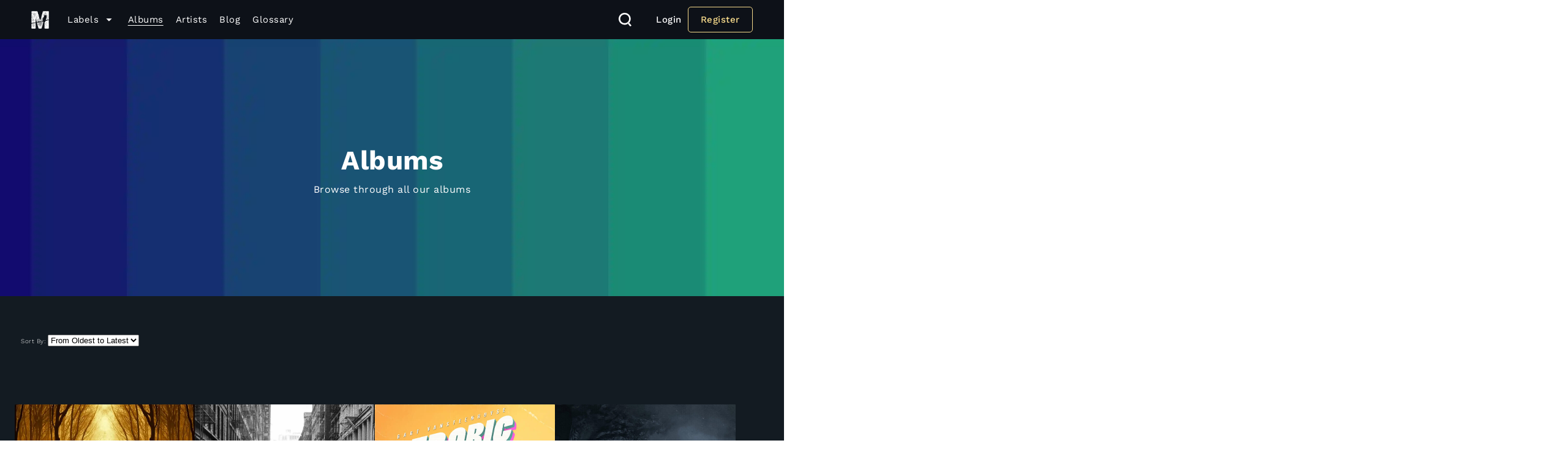

--- FILE ---
content_type: text/html; charset=UTF-8
request_url: https://www.aftersunsetmusic.com/albums/
body_size: 22219
content:
<!DOCTYPE html>
<html lang="en-US">
<head>
	
	<meta charset="UTF-8" />
	
<!-- 	<title>Complete collection of all Albums released by After Sunset Music</title> -->
	<meta name='robots' content='index, follow, max-image-preview:large, max-snippet:-1, max-video-preview:-1' />
<script id="cookieyes" type="text/javascript" src="https://cdn-cookieyes.com/client_data/061a3105b70d388ddc481c24/script.js"></script>
	<!-- This site is optimized with the Yoast SEO plugin v26.7 - https://yoast.com/wordpress/plugins/seo/ -->
	<title>Complete collection of all Albums released by After Sunset Music</title>
	<meta name="description" content="After Sunset Music albums: Browse the complete collection of album releases. Listen to highlights, read track details &amp; license instantly." />
	<link rel="canonical" href="https://www.aftersunsetmusic.com/albums/" />
	<meta property="og:locale" content="en_US" />
	<meta property="og:type" content="article" />
	<meta property="og:title" content="Complete collection of all Albums released by After Sunset Music" />
	<meta property="og:description" content="After Sunset Music albums: Browse the complete collection of album releases. Listen to highlights, read track details &amp; license instantly." />
	<meta property="og:url" content="https://www.aftersunsetmusic.com/albums/" />
	<meta property="og:site_name" content="After Sunset Music" />
	<meta property="article:publisher" content="https://www.facebook.com/aftersunsetmusic" />
	<meta property="article:modified_time" content="2025-07-31T21:12:33+00:00" />
	<meta name="twitter:card" content="summary_large_image" />
	<meta name="twitter:site" content="@aftersunsetm" />
	<meta name="twitter:label1" content="Est. reading time" />
	<meta name="twitter:data1" content="1 minute" />
	<script type="application/ld+json" class="yoast-schema-graph">{"@context":"https://schema.org","@graph":[{"@type":"WebPage","@id":"https://www.aftersunsetmusic.com/albums/","url":"https://www.aftersunsetmusic.com/albums/","name":"Complete collection of all Albums released by After Sunset Music","isPartOf":{"@id":"https://www.aftersunsetmusic.com/#website"},"datePublished":"2023-07-09T13:27:12+00:00","dateModified":"2025-07-31T21:12:33+00:00","description":"After Sunset Music albums: Browse the complete collection of album releases. Listen to highlights, read track details & license instantly.","breadcrumb":{"@id":"https://www.aftersunsetmusic.com/albums/#breadcrumb"},"inLanguage":"en-US","potentialAction":[{"@type":"ReadAction","target":["https://www.aftersunsetmusic.com/albums/"]}]},{"@type":"BreadcrumbList","@id":"https://www.aftersunsetmusic.com/albums/#breadcrumb","itemListElement":[{"@type":"ListItem","position":1,"name":"Home","item":"https://www.aftersunsetmusic.com/"},{"@type":"ListItem","position":2,"name":"Albums"}]},{"@type":"WebSite","@id":"https://www.aftersunsetmusic.com/#website","url":"https://www.aftersunsetmusic.com/","name":"After Sunset Music","description":"The Boutique Production Music House","publisher":{"@id":"https://www.aftersunsetmusic.com/#organization"},"potentialAction":[{"@type":"SearchAction","target":{"@type":"EntryPoint","urlTemplate":"https://www.aftersunsetmusic.com/?s={search_term_string}"},"query-input":{"@type":"PropertyValueSpecification","valueRequired":true,"valueName":"search_term_string"}}],"inLanguage":"en-US"},{"@type":"Organization","@id":"https://www.aftersunsetmusic.com/#organization","name":"After Sunset Music","url":"https://www.aftersunsetmusic.com/","logo":{"@type":"ImageObject","inLanguage":"en-US","@id":"https://www.aftersunsetmusic.com/#/schema/logo/image/","url":"https://www.aftersunsetmusic.com/wp-content/uploads/2018/07/logo_M_bw.jpg","contentUrl":"https://www.aftersunsetmusic.com/wp-content/uploads/2018/07/logo_M_bw.jpg","width":2048,"height":2048,"caption":"After Sunset Music"},"image":{"@id":"https://www.aftersunsetmusic.com/#/schema/logo/image/"},"sameAs":["https://www.facebook.com/aftersunsetmusic","https://x.com/aftersunsetm","https://www.instagram.com/aftersunsetmusic/","https://www.linkedin.com/company/after-sunset-music","https://www.youtube.com/user/aftersunsetmusic","https://www.tiktok.com/@aftersunsetm/"]}]}</script>
	<!-- / Yoast SEO plugin. -->


<link rel='dns-prefetch' href='//www.googletagmanager.com' />
<link rel='dns-prefetch' href='//challenges.cloudflare.com' />
<link rel='dns-prefetch' href='//fonts.googleapis.com' />
<link rel="alternate" title="oEmbed (JSON)" type="application/json+oembed" href="https://www.aftersunsetmusic.com/wp-json/oembed/1.0/embed?url=https%3A%2F%2Fwww.aftersunsetmusic.com%2Falbums%2F" />
<link rel="alternate" title="oEmbed (XML)" type="text/xml+oembed" href="https://www.aftersunsetmusic.com/wp-json/oembed/1.0/embed?url=https%3A%2F%2Fwww.aftersunsetmusic.com%2Falbums%2F&#038;format=xml" />
<link rel="alternate" type="application/rss+xml" title="After Sunset Music &raquo; Stories Feed" href="https://www.aftersunsetmusic.com/web-stories/feed/"><style id='wp-img-auto-sizes-contain-inline-css' type='text/css'>
img:is([sizes=auto i],[sizes^="auto," i]){contain-intrinsic-size:3000px 1500px}
/*# sourceURL=wp-img-auto-sizes-contain-inline-css */
</style>
<link rel='stylesheet' id='waveplayer-css' href='https://www.aftersunsetmusic.com/wp-content/plugins/waveplayer/assets/css/styles.min.css' type='text/css' media='all' />
<link rel='stylesheet' id='asm-fonts-source-serif-css' href='https://fonts.googleapis.com/css2?family=Source+Serif+4:ital,opsz,wght@0,8..60,400;0,8..60,700;0,8..60,900;1,8..60,400;1,8..60,700&#038;display=swap' type='text/css' media='all' />
<style id='wp-block-library-inline-css' type='text/css'>
:root{--wp-block-synced-color:#7a00df;--wp-block-synced-color--rgb:122,0,223;--wp-bound-block-color:var(--wp-block-synced-color);--wp-editor-canvas-background:#ddd;--wp-admin-theme-color:#007cba;--wp-admin-theme-color--rgb:0,124,186;--wp-admin-theme-color-darker-10:#006ba1;--wp-admin-theme-color-darker-10--rgb:0,107,160.5;--wp-admin-theme-color-darker-20:#005a87;--wp-admin-theme-color-darker-20--rgb:0,90,135;--wp-admin-border-width-focus:2px}@media (min-resolution:192dpi){:root{--wp-admin-border-width-focus:1.5px}}.wp-element-button{cursor:pointer}:root .has-very-light-gray-background-color{background-color:#eee}:root .has-very-dark-gray-background-color{background-color:#313131}:root .has-very-light-gray-color{color:#eee}:root .has-very-dark-gray-color{color:#313131}:root .has-vivid-green-cyan-to-vivid-cyan-blue-gradient-background{background:linear-gradient(135deg,#00d084,#0693e3)}:root .has-purple-crush-gradient-background{background:linear-gradient(135deg,#34e2e4,#4721fb 50%,#ab1dfe)}:root .has-hazy-dawn-gradient-background{background:linear-gradient(135deg,#faaca8,#dad0ec)}:root .has-subdued-olive-gradient-background{background:linear-gradient(135deg,#fafae1,#67a671)}:root .has-atomic-cream-gradient-background{background:linear-gradient(135deg,#fdd79a,#004a59)}:root .has-nightshade-gradient-background{background:linear-gradient(135deg,#330968,#31cdcf)}:root .has-midnight-gradient-background{background:linear-gradient(135deg,#020381,#2874fc)}:root{--wp--preset--font-size--normal:16px;--wp--preset--font-size--huge:42px}.has-regular-font-size{font-size:1em}.has-larger-font-size{font-size:2.625em}.has-normal-font-size{font-size:var(--wp--preset--font-size--normal)}.has-huge-font-size{font-size:var(--wp--preset--font-size--huge)}.has-text-align-center{text-align:center}.has-text-align-left{text-align:left}.has-text-align-right{text-align:right}.has-fit-text{white-space:nowrap!important}#end-resizable-editor-section{display:none}.aligncenter{clear:both}.items-justified-left{justify-content:flex-start}.items-justified-center{justify-content:center}.items-justified-right{justify-content:flex-end}.items-justified-space-between{justify-content:space-between}.screen-reader-text{border:0;clip-path:inset(50%);height:1px;margin:-1px;overflow:hidden;padding:0;position:absolute;width:1px;word-wrap:normal!important}.screen-reader-text:focus{background-color:#ddd;clip-path:none;color:#444;display:block;font-size:1em;height:auto;left:5px;line-height:normal;padding:15px 23px 14px;text-decoration:none;top:5px;width:auto;z-index:100000}html :where(.has-border-color){border-style:solid}html :where([style*=border-top-color]){border-top-style:solid}html :where([style*=border-right-color]){border-right-style:solid}html :where([style*=border-bottom-color]){border-bottom-style:solid}html :where([style*=border-left-color]){border-left-style:solid}html :where([style*=border-width]){border-style:solid}html :where([style*=border-top-width]){border-top-style:solid}html :where([style*=border-right-width]){border-right-style:solid}html :where([style*=border-bottom-width]){border-bottom-style:solid}html :where([style*=border-left-width]){border-left-style:solid}html :where(img[class*=wp-image-]){height:auto;max-width:100%}:where(figure){margin:0 0 1em}html :where(.is-position-sticky){--wp-admin--admin-bar--position-offset:var(--wp-admin--admin-bar--height,0px)}@media screen and (max-width:600px){html :where(.is-position-sticky){--wp-admin--admin-bar--position-offset:0px}}

/*# sourceURL=wp-block-library-inline-css */
</style><style id='global-styles-inline-css' type='text/css'>
:root{--wp--preset--aspect-ratio--square: 1;--wp--preset--aspect-ratio--4-3: 4/3;--wp--preset--aspect-ratio--3-4: 3/4;--wp--preset--aspect-ratio--3-2: 3/2;--wp--preset--aspect-ratio--2-3: 2/3;--wp--preset--aspect-ratio--16-9: 16/9;--wp--preset--aspect-ratio--9-16: 9/16;--wp--preset--color--black: #000000;--wp--preset--color--cyan-bluish-gray: #abb8c3;--wp--preset--color--white: #ffffff;--wp--preset--color--pale-pink: #f78da7;--wp--preset--color--vivid-red: #cf2e2e;--wp--preset--color--luminous-vivid-orange: #ff6900;--wp--preset--color--luminous-vivid-amber: #fcb900;--wp--preset--color--light-green-cyan: #7bdcb5;--wp--preset--color--vivid-green-cyan: #00d084;--wp--preset--color--pale-cyan-blue: #8ed1fc;--wp--preset--color--vivid-cyan-blue: #0693e3;--wp--preset--color--vivid-purple: #9b51e0;--wp--preset--gradient--vivid-cyan-blue-to-vivid-purple: linear-gradient(135deg,rgb(6,147,227) 0%,rgb(155,81,224) 100%);--wp--preset--gradient--light-green-cyan-to-vivid-green-cyan: linear-gradient(135deg,rgb(122,220,180) 0%,rgb(0,208,130) 100%);--wp--preset--gradient--luminous-vivid-amber-to-luminous-vivid-orange: linear-gradient(135deg,rgb(252,185,0) 0%,rgb(255,105,0) 100%);--wp--preset--gradient--luminous-vivid-orange-to-vivid-red: linear-gradient(135deg,rgb(255,105,0) 0%,rgb(207,46,46) 100%);--wp--preset--gradient--very-light-gray-to-cyan-bluish-gray: linear-gradient(135deg,rgb(238,238,238) 0%,rgb(169,184,195) 100%);--wp--preset--gradient--cool-to-warm-spectrum: linear-gradient(135deg,rgb(74,234,220) 0%,rgb(151,120,209) 20%,rgb(207,42,186) 40%,rgb(238,44,130) 60%,rgb(251,105,98) 80%,rgb(254,248,76) 100%);--wp--preset--gradient--blush-light-purple: linear-gradient(135deg,rgb(255,206,236) 0%,rgb(152,150,240) 100%);--wp--preset--gradient--blush-bordeaux: linear-gradient(135deg,rgb(254,205,165) 0%,rgb(254,45,45) 50%,rgb(107,0,62) 100%);--wp--preset--gradient--luminous-dusk: linear-gradient(135deg,rgb(255,203,112) 0%,rgb(199,81,192) 50%,rgb(65,88,208) 100%);--wp--preset--gradient--pale-ocean: linear-gradient(135deg,rgb(255,245,203) 0%,rgb(182,227,212) 50%,rgb(51,167,181) 100%);--wp--preset--gradient--electric-grass: linear-gradient(135deg,rgb(202,248,128) 0%,rgb(113,206,126) 100%);--wp--preset--gradient--midnight: linear-gradient(135deg,rgb(2,3,129) 0%,rgb(40,116,252) 100%);--wp--preset--font-size--small: 13px;--wp--preset--font-size--medium: 20px;--wp--preset--font-size--large: 36px;--wp--preset--font-size--x-large: 42px;--wp--preset--spacing--20: 0.44rem;--wp--preset--spacing--30: 0.67rem;--wp--preset--spacing--40: 1rem;--wp--preset--spacing--50: 1.5rem;--wp--preset--spacing--60: 2.25rem;--wp--preset--spacing--70: 3.38rem;--wp--preset--spacing--80: 5.06rem;--wp--preset--shadow--natural: 6px 6px 9px rgba(0, 0, 0, 0.2);--wp--preset--shadow--deep: 12px 12px 50px rgba(0, 0, 0, 0.4);--wp--preset--shadow--sharp: 6px 6px 0px rgba(0, 0, 0, 0.2);--wp--preset--shadow--outlined: 6px 6px 0px -3px rgb(255, 255, 255), 6px 6px rgb(0, 0, 0);--wp--preset--shadow--crisp: 6px 6px 0px rgb(0, 0, 0);}:where(.is-layout-flex){gap: 0.5em;}:where(.is-layout-grid){gap: 0.5em;}body .is-layout-flex{display: flex;}.is-layout-flex{flex-wrap: wrap;align-items: center;}.is-layout-flex > :is(*, div){margin: 0;}body .is-layout-grid{display: grid;}.is-layout-grid > :is(*, div){margin: 0;}:where(.wp-block-columns.is-layout-flex){gap: 2em;}:where(.wp-block-columns.is-layout-grid){gap: 2em;}:where(.wp-block-post-template.is-layout-flex){gap: 1.25em;}:where(.wp-block-post-template.is-layout-grid){gap: 1.25em;}.has-black-color{color: var(--wp--preset--color--black) !important;}.has-cyan-bluish-gray-color{color: var(--wp--preset--color--cyan-bluish-gray) !important;}.has-white-color{color: var(--wp--preset--color--white) !important;}.has-pale-pink-color{color: var(--wp--preset--color--pale-pink) !important;}.has-vivid-red-color{color: var(--wp--preset--color--vivid-red) !important;}.has-luminous-vivid-orange-color{color: var(--wp--preset--color--luminous-vivid-orange) !important;}.has-luminous-vivid-amber-color{color: var(--wp--preset--color--luminous-vivid-amber) !important;}.has-light-green-cyan-color{color: var(--wp--preset--color--light-green-cyan) !important;}.has-vivid-green-cyan-color{color: var(--wp--preset--color--vivid-green-cyan) !important;}.has-pale-cyan-blue-color{color: var(--wp--preset--color--pale-cyan-blue) !important;}.has-vivid-cyan-blue-color{color: var(--wp--preset--color--vivid-cyan-blue) !important;}.has-vivid-purple-color{color: var(--wp--preset--color--vivid-purple) !important;}.has-black-background-color{background-color: var(--wp--preset--color--black) !important;}.has-cyan-bluish-gray-background-color{background-color: var(--wp--preset--color--cyan-bluish-gray) !important;}.has-white-background-color{background-color: var(--wp--preset--color--white) !important;}.has-pale-pink-background-color{background-color: var(--wp--preset--color--pale-pink) !important;}.has-vivid-red-background-color{background-color: var(--wp--preset--color--vivid-red) !important;}.has-luminous-vivid-orange-background-color{background-color: var(--wp--preset--color--luminous-vivid-orange) !important;}.has-luminous-vivid-amber-background-color{background-color: var(--wp--preset--color--luminous-vivid-amber) !important;}.has-light-green-cyan-background-color{background-color: var(--wp--preset--color--light-green-cyan) !important;}.has-vivid-green-cyan-background-color{background-color: var(--wp--preset--color--vivid-green-cyan) !important;}.has-pale-cyan-blue-background-color{background-color: var(--wp--preset--color--pale-cyan-blue) !important;}.has-vivid-cyan-blue-background-color{background-color: var(--wp--preset--color--vivid-cyan-blue) !important;}.has-vivid-purple-background-color{background-color: var(--wp--preset--color--vivid-purple) !important;}.has-black-border-color{border-color: var(--wp--preset--color--black) !important;}.has-cyan-bluish-gray-border-color{border-color: var(--wp--preset--color--cyan-bluish-gray) !important;}.has-white-border-color{border-color: var(--wp--preset--color--white) !important;}.has-pale-pink-border-color{border-color: var(--wp--preset--color--pale-pink) !important;}.has-vivid-red-border-color{border-color: var(--wp--preset--color--vivid-red) !important;}.has-luminous-vivid-orange-border-color{border-color: var(--wp--preset--color--luminous-vivid-orange) !important;}.has-luminous-vivid-amber-border-color{border-color: var(--wp--preset--color--luminous-vivid-amber) !important;}.has-light-green-cyan-border-color{border-color: var(--wp--preset--color--light-green-cyan) !important;}.has-vivid-green-cyan-border-color{border-color: var(--wp--preset--color--vivid-green-cyan) !important;}.has-pale-cyan-blue-border-color{border-color: var(--wp--preset--color--pale-cyan-blue) !important;}.has-vivid-cyan-blue-border-color{border-color: var(--wp--preset--color--vivid-cyan-blue) !important;}.has-vivid-purple-border-color{border-color: var(--wp--preset--color--vivid-purple) !important;}.has-vivid-cyan-blue-to-vivid-purple-gradient-background{background: var(--wp--preset--gradient--vivid-cyan-blue-to-vivid-purple) !important;}.has-light-green-cyan-to-vivid-green-cyan-gradient-background{background: var(--wp--preset--gradient--light-green-cyan-to-vivid-green-cyan) !important;}.has-luminous-vivid-amber-to-luminous-vivid-orange-gradient-background{background: var(--wp--preset--gradient--luminous-vivid-amber-to-luminous-vivid-orange) !important;}.has-luminous-vivid-orange-to-vivid-red-gradient-background{background: var(--wp--preset--gradient--luminous-vivid-orange-to-vivid-red) !important;}.has-very-light-gray-to-cyan-bluish-gray-gradient-background{background: var(--wp--preset--gradient--very-light-gray-to-cyan-bluish-gray) !important;}.has-cool-to-warm-spectrum-gradient-background{background: var(--wp--preset--gradient--cool-to-warm-spectrum) !important;}.has-blush-light-purple-gradient-background{background: var(--wp--preset--gradient--blush-light-purple) !important;}.has-blush-bordeaux-gradient-background{background: var(--wp--preset--gradient--blush-bordeaux) !important;}.has-luminous-dusk-gradient-background{background: var(--wp--preset--gradient--luminous-dusk) !important;}.has-pale-ocean-gradient-background{background: var(--wp--preset--gradient--pale-ocean) !important;}.has-electric-grass-gradient-background{background: var(--wp--preset--gradient--electric-grass) !important;}.has-midnight-gradient-background{background: var(--wp--preset--gradient--midnight) !important;}.has-small-font-size{font-size: var(--wp--preset--font-size--small) !important;}.has-medium-font-size{font-size: var(--wp--preset--font-size--medium) !important;}.has-large-font-size{font-size: var(--wp--preset--font-size--large) !important;}.has-x-large-font-size{font-size: var(--wp--preset--font-size--x-large) !important;}
/*# sourceURL=global-styles-inline-css */
</style>

<style id='classic-theme-styles-inline-css' type='text/css'>
/*! This file is auto-generated */
.wp-block-button__link{color:#fff;background-color:#32373c;border-radius:9999px;box-shadow:none;text-decoration:none;padding:calc(.667em + 2px) calc(1.333em + 2px);font-size:1.125em}.wp-block-file__button{background:#32373c;color:#fff;text-decoration:none}
/*# sourceURL=/wp-includes/css/classic-themes.min.css */
</style>
<link rel='stylesheet' id='contact-form-7-css' href='https://www.aftersunsetmusic.com/wp-content/plugins/contact-form-7/includes/css/styles.css' type='text/css' media='all' />
<link rel='stylesheet' id='asm-build-css' href='https://www.aftersunsetmusic.com/wp-content/themes/2021_asm/build/index.css' type='text/css' media='all' />
<link rel='stylesheet' id='asm-theme-style-css' href='https://www.aftersunsetmusic.com/wp-content/themes/2021_asm/build/style-index.css' type='text/css' media='all' />
<script type="text/javascript" src="https://www.googletagmanager.com/gtag/js?id=G-Q2KW69YQBR" id="gtag-js"></script>
<script type="text/javascript" id="gtag-js-after">
/* <![CDATA[ */
window.dataLayer=window.dataLayer||[];function gtag(){dataLayer.push(arguments);}
gtag('js', new Date()); gtag('config', 'G-Q2KW69YQBR');
//# sourceURL=gtag-js-after
/* ]]> */
</script>
<script type="text/javascript" src="https://www.aftersunsetmusic.com/wp-includes/js/jquery/jquery.min.js" id="jquery-core-js"></script>
<script type="text/javascript" src="https://www.aftersunsetmusic.com/wp-includes/js/jquery/jquery-migrate.min.js" id="jquery-migrate-js"></script>

<!-- Google tag (gtag.js) snippet added by Site Kit -->
<!-- Google Analytics snippet added by Site Kit -->
<script type="text/javascript" src="https://www.googletagmanager.com/gtag/js?id=GT-KVHXTXV" id="google_gtagjs-js" async></script>
<script type="text/javascript" id="google_gtagjs-js-after">
/* <![CDATA[ */
window.dataLayer = window.dataLayer || [];function gtag(){dataLayer.push(arguments);}
gtag("set","linker",{"domains":["www.aftersunsetmusic.com"]});
gtag("js", new Date());
gtag("set", "developer_id.dZTNiMT", true);
gtag("config", "GT-KVHXTXV");
//# sourceURL=google_gtagjs-js-after
/* ]]> */
</script>
<link rel="https://api.w.org/" href="https://www.aftersunsetmusic.com/wp-json/" /><link rel="alternate" title="JSON" type="application/json" href="https://www.aftersunsetmusic.com/wp-json/wp/v2/pages/22904" /><meta name="generator" content="Site Kit by Google 1.168.0" />		<style id="waveplayer-fonts" type="text/css">
			@font-face{font-family:'Font Awesome 5 Free';font-style:normal;font-weight:900;font-display:block;src:url(https://www.aftersunsetmusic.com/wp-content/plugins/waveplayer/assets/fonts/fa-solid-900.woff2) format("woff2")}.fa,.fas{font-family:'Font Awesome 5 Free',FontAwesome;font-weight:900}@font-face{font-family:'Font Awesome 5 Brands',FontAwesome;font-style:normal;font-weight:400;font-display:block;src:url(https://www.aftersunsetmusic.com/wp-content/plugins/waveplayer/assets/fonts/fa-brands-400.woff2) format("woff2")}.fab{font-family:'Font Awesome 5 Brands';font-weight:400}
		</style>
		<link rel="prefetch" href="https://www.aftersunsetmusic.com/wp-content/plugins/waveplayer/assets/fonts/fa-solid-900.woff2" as="font" crossorigin />
		<link rel="prefetch" href="https://www.aftersunsetmusic.com/wp-content/plugins/waveplayer/assets/fonts/fa-brands-400.woff2" as="font" crossorigin />
		<style>/* @import url("https://fonts.googleapis.com/css2?family=Source+Serif+4:ital,opsz,wght@0,8..60,400;1,8..60,400;1,8..60,700&display=swap"); */

/*
--- 02 COLORS

- Primary: #e67e22
- Tints:
#fdf2e9
#fae5d3
#eb984e

- Shades: 
#cf711f
#45260a

- Accents:
- Greys

#888
#767676 (lightest grey allowed on #fff)
#6f6f6f (lightest grey allowed on #fdf2e9)
#555
#333

--- 05 SHADOWS

0 2.4rem 4.8rem rgba(0, 0, 0, 0.075);

--- 06 BORDER-RADIUS

Card Images: 4px;
Default: 9px
Medium: 11px

--- 07 WHITESPACE

- Spacing system (px)
2 / 4 / 8 / 12 / 16 / 24 / 32 / 48 / 64 / 80 / 96 / 128
*/

/* Tints and shades derived from #1a1f2a */

:root {
  color-scheme: dark;
  --text: white;
  --text-hover: white;
  --text2: #d1d2d4;
  --text2-hover: #d1d2d4;
  --text3: #a3a5aa;
  --text3-hover: #a3a5aa;
  --text4: #8d8f95;
  --text4-hover: #8d8f95;
  /* --background: #0d1118; */
  --background: #131b22;
  --background2: #1c2026;
  --background-blog: #e1e1e1;
  --card-background: #1f232a;
  --card-background: #252c3c;
  --colormain: #fffd7f;
}

:root {
  /* SITE WIDTH */
  --site-full-width: 130rem;
  --site-medium-width: 100rem;
  --site-grid-content: 70rem;
  --padding-inner: 2.4rem 2.4rem;

  /* COLORS */
  --white: #fff;
  --lightgrey: #ddd;
  --mediumgrey: #9d9c9c;
  --darkgrey: #444;
  --black: #000;
  --font-family: "Work Sans", "arial", sans-serif;
  --font-serif: "Source Serif 4", serif;
  --main-color: #fffd7f;
  --main-background-color: #0d0e0f;
  --header-dark: #000;

  --color-gray-dark: #444;
  --color-gray-medium: #9d9c9c;
  --color-gray-light: #ddd;
  --color-yellow: #fef036;
  --color-green: green;
  --color-purple: purple;

  --asm-primary-color: #ef1a35;
  --asm-secondary-color: #e4c38b;
  --asm-tertiary-color: #3366ff;

  /* FONT SIZES */
  --font-size-1: 1rem;
  --font-size-2: 1.2rem;
  --font-size-3: 1.4rem;
  --font-size-4: 1.6rem;
  --font-size-5: 1.8rem;
  --font-size-6: 2rem;
  --font-size-7: 2.4rem;
  --font-size-8: 3rem;
  --font-size-9: 3.6rem;
  --font-size-10: 4.4rem;
  --font-size-11: 5.2rem;
  --font-size-12: 6.2rem;
  --font-size-13: 7.4rem;
  --font-size-14: 8.6rem;
  --font-size-15: 9.8rem;

  /* FONT WEIGHTS */
  --font-weight-thin: 100;
  --font-weight-extralight: 200;
  --font-weight-light: 300;
  --font-weight-regular: 400;
  --font-weight-medium: 500;
  --font-weight-semi-bold: 600;
  --font-weight-bold: 700;
  --font-weight-extra-bold: 800;
  --font-weight-black: 900;

  /* LINE HEIGHTS */
  --line-height-default: 1;
  --line-height-small: 1.05;
  --line-height-medium: 1.2;
  --line-height-paragraph: 1.6;
  --line-height-large: 1.8;

  /* LETTER SPACING */
  --letter-spacing-default: -0.5px;
  --letter-spacing-m: 0.5px;
  --letter-spacing-l: 1.5px;
  --letter-spacing-xl: 2.5px;
  --letter-spacing-narrow: -1.5px;

  /* BORDER RADIUS */
  --border-radius-high: 13px;
  --border-radius-medium: 7px;
  --border-radius-small: 4px;

  /* TEXT SHADOW */
  --text-shadow-on-dark-bg: 1px 1px 2px #fff;
  --text-shadow-on-light-bg: 1px 1px 1px rgb(0, 0, 0);

  /* TRANSITION */
  --transition: cubic-bezier(0.42, 0, 1, 1);

}

/*******************************************************
*************   GENERAL LAYOUT  / REUSABLES    *********
********************************************************/



body {
  background-color: white;
}


.bg-dark {
  background-color: var(--main-background-color);
}

.serif-font,
.serif-font p {
  font-family: "Source Serif 4", serif;
  font-family: var(--font-serif);
  font-size: 1.9rem;
  line-height: 1.8;
}

.container-full-width {
  margin: 0 auto;
  padding-left: 24px;
  padding-right: 24px;
  padding-top: 1%;
  padding-bottom: 1%;
  width: var(--site-full-width);
  max-width: 100%;
}

.container-medium-width {
  margin: 0 auto;
  padding-left: 24px;
  padding-right: 24px;
  padding-top: 1%;
  padding-bottom: 1%;
  width: var(--site-medium-width);
  max-width: 100%;
}

.container-grid-width {
  margin: 0 auto;
  padding-left: 12px;
  padding-right: 12px;
  padding-top: 1%;
  padding-bottom: 1%;
  width: var(--site-grid-content);
  max-width: 100%;
}

.container-blog-width {
  margin: 0 auto;
  padding-left: 12px;
  padding-right: 12px;
  padding-top: 1%;
  padding-bottom: 1%;
  width: 117rem;
  max-width: 100%;
}

.container-breadcrumbs {
  margin: 0 auto;
  /* padding-left: 12px;
  padding-right: 12px; */
  padding-top: 1.3%;
  padding-bottom: 1.3%;
  width: var(--site-full-width);
  box-sizing: border-box;
  position: relative;
}

.container-header-footer {
  margin: 0 auto;
  width: 1400px;
  max-width: 100%;
  padding: 128px 1% 24px 1%;
  position: relative;
}

.hover-underline-fx {
  background-image: linear-gradient(
    to right,
    currentColor 50%,
    hsla(0, 0%, 83%, 0.367) 50%
  );
  background-position: 100% 100%;
  background-repeat: no-repeat;
  background-size: 200% 1px;
  text-decoration: none;
  transition: background-position 0.19s;
}

.hover-underline-fx:hover {
  background-position: 0 100%;
}

.grid {
  display: grid;
  column-gap: 6.4rem;
  row-gap: 9.6rem;
  /* margin-bottom: 9.6rem; */
}

/* .grid:last-child {
  margin-bottom: 0;
} */

/* .grid:not(:last-child) {
  margin-bottom: 9.6rem;
} */

.grid--2-cols {
  grid-template-columns: repeat(2, 1fr);
}

.grid--3-cols {
  grid-template-columns: repeat(3, 1fr);
}

.grid--4-cols {
  grid-template-columns: repeat(4, 1fr);
}

/* .grid--5-cols {
  grid-template-columns: repeat(5, 1fr);
} */

.grid--center-v {
  align-items: center;
}

.grid--4-cols {
  grid-template-columns: repeat(4, 1fr);
}

.height-1 {
  height: 1.2rem;
}

.height-2 {
  height: 2.4rem;
}

.height-3 {
  height: 3.2rem;
}

.height-4 {
  height: 4.8rem;
}

.height-5 {
  height: 6.4rem;
}

.height-6 {
  height: 8rem;
}

.height-7 {
  height: 9.6rem;
}

.height-8 {
  height: 12.8rem;
}

/* Base button style — neutralizes defaults */
.button {
  all: unset;
  cursor: pointer;
  font: inherit;
  color: inherit;
  display: inline-block;
  text-align: center;
}

/* Optional: common button appearance */
.button-base {
  padding: 1.6rem 4.8rem;
  border-radius: 50px;
  font-weight: 700;
  font-size: var(--font-size-5);
  text-decoration: none;
}

/* Dark button */
.button-dark {
  background-color: var(--background);
}

.button-dark:hover {
  text-decoration: none;
  color: inherit;
}

/* Light button */
.button-light {
  border: 2px solid white;
  color: white;
}

.button-light:hover {
  text-decoration: none;
  color: white;
}


.cta--outer {
  display: flex;
  margin: 0 auto;
  align-items: center;
  justify-content: center;
  padding: 4.2rem 0;
}

a,
abbr,
acronym,
address,
applet,
b,
big,
blockquote,
body,
caption,
center,
cite,
code,
dd,
del,
dfn,
div,
dl,
dt,
em,
fieldset,
font,
form,
h1,
h2,
h3,
h4,
h5,
h6,
html,
i,
iframe,
ins,
kbd,
label,
legend,
li,
object,
ol,
p,
pre,
q,
s,
samp,
small,
span,
strike,
strong,
sub,
sup,
table,
tbody,
td,
tfoot,
th,
thead,
tr,
tt,
u,
ul,
var {
  /* background: 0 0; */
  border: 0;
  margin: 0;
  padding: 0;
  vertical-align: baseline;
  outline: 0;
  /* max-width: 2440px; */
}

a img,
table {
  border: none;
}

a,
p a {
  text-decoration: underline;
  cursor: pointer;
  color: var(--mediumgrey);
  font-size: 1.8rem;
}

a {
  text-decoration: none;
}

a:hover,
p a:hover {
  color: white;
  text-decoration: underline;
}

ul {
  list-style: inside;
}

li {
  list-style: none;
}
/* 
h1,
.h1,
.title h1 {
  color: var(--white);
  font-size: var(--font-size-13);
  line-height: 2.2;
  letter-spacing: 0;
}
h2,
.h2,
h2 a {
  color: var(--white);
  font-size: 5.2rem;
  line-height: 2.2;
  letter-spacing: 0;
  text-transform: none;
}
h3,
.h3,
h3 a {
  color: #000000;
  font-size: var(--font-size-8);
  line-height: 2;
  font-weight: 400;
  letter-spacing: 0;
  text-transform: none;
}

h4,
.h4,
h4 a {
  color: #000000;
  font-size: 19px;
}
h5,
.h5,
h5 a {
  color: #c4c4c4;
  font-size: 21px;
  line-height: 1.5;
  font-weight: 400;
  text-transform: none;
}
h6,
.h6,
h6 a {
  color: #dbdbdb;
  font-size: 17px;
  line-height: 23px;
  font-weight: 300;
  text-transform: none;
} */

/* h1 a,
h2 a,
h3 a,
h4 a,
h5 a,
h6 a {
  color: #303030;
  -webkit-transition: color 0.1s linear;
  -moz-transition: color 0.1s linear;
  transition: color 0.1s linear;
} */
/* h1 a:hover,
h2 a:hover,
h3 a:hover,
h4 a:hover,
h5 a:hover,
h6 a:hover {
  color: var(--main-color);
} */

p {
  color: #ffffff;
  font-size: 1.6rem;
  line-height: 2.5rem;
  font-weight: 400;
}

::selection {
  background: #e4a43f;
  color: black;
}
::-moz-selection {
  background: #e4a43f;
  color: black;
}

.visuallyhidden {
  overflow: hidden;
  position: absolute;
  width: 1px;
  height: 1px;
  margin: -1px;
  border: 0;
  padding: 0;
  clip: rect(0 0 0 0);
}

.flex-ac-jc {
  display: flex;
  align-items: center;
  justify-content: center;
}

.current-menu-item {
  position: relative;
}

/******************************************************
**************** Re-Usable Components *****************
******************************************************/

/* Outward */

.asm__outward:after {
  content: "";
  background-image: url("https://www.aftersunsetmusic.com/wp-content/uploads/2023/01/arrow_outward_FILL1_wght700_GRAD0_opsz48_white.svg");
  display: inline-block;
  width: 48px;
  height: 48px;
  scale: 0.24;
  position: absolute;
  top: -15px;
  right: -31px;
}

/******************************************************
********************** OLD CODE ***********************
******************************************************/

table {
  border-collapse: collapse;
  border-spacing: 0;
}
table th {
  border: 0;
  padding: 5px 7px;
}
table td {
  padding: 0px 0px;
}
img {
  max-width: 100%;
  height: auto;
  image-rendering: optimizeQuality;
}

input {
  font-size: 17px;
}

.fa-arrow-up:hover:before {
  opacity: 0.8;
}

.one_half {
  padding: 0 30px 0 0;
}

.fullpagemenu {
  overflow: hidden;
}

/* footer .q_social_icon_holder.normal_social {
  transform: translateY(7px);
} */

.fa-arrow-up1:before {
  content: "";
  width: 20px;
  height: 20px;
  max-width: 30px;
  position: absolute;
  top: 7px;
  left: 7px;
  background: url(https://www.aftersunsetmusic.com/wp-content/uploads/2018/07/backtotop.svg);
  background-size: contain;
  background-repeat: no-repeat;
}

.verticalheight {
  height: 2vh;
}

/* article {
    margin-bottom: 20px;
  }
  text-decoration-line: none;
}
section.centered-container {
  text-align: center;
} */

.contact-submit-row {
  border: 1px solid black;
  border-radius: 0px;
  width: 250px;
  height: 40px;
  display: block;
  background: linear-gradient(to right, black 50%, white 50%);
  background-size: 200% 100%;
  background-position: right bottom;
  transition: all 0.23s ease-out;
  margin-bottom: 0;
}

.contact-submit-row:hover {
  background-position: left bottom;
  cursor: pointer;
}

html input.wpcf7-form-control.wpcf7-submit {
  text-align: center;
  font-size: 16px;
  line-height: 40px;
  color: black;
  transition: all 0.1s ease-out;
  display: block;
  border-width: 0;
  border-radius: 0;
  padding: 0;
  width: 100%;
}
html .contact-submit-row:hover input {
  color: white !important;
}
input.wpcf7-form-control.wpcf7-submit:hover {
  color: white;
}
html div.wpcf7 .ajax-loader {
  display: none;
}
.sp-post-carousel-section {
  padding-bottom: 50px;
}

/* Navigation Menus */
/* .site-nav ul {
  margin: 0;
  padding: 0;
}
.site-nav ul:before,
.site-nav ul:after {
  content: "";
  display: table;
}
.site-nav ul:after {
  clear: both;
}
.site-nav ul {
  *zoom: 1;
}

.site-nav ul li {
  list-style: none;
  float: left;
} */

/* Children Links */
.navigation-nav {
  /*margin-bottom:20px;*/
  font-weight: 500;
}

.navigation-nav a:link,
.navigation-nav a:visited {
  text-decoration: none;
}

.navigation-nav .parent-link {
  float: left;
  margin-right: 20px;
  padding-right: 20px;
  border: 0px solid #ddd;
  font-weight: bold;
}

.navigation-nav .parent-link a:link,
.navigation-nav .parent-link a:visited {
  color: #000000;
}

.navigation-nav .current_page_item a:link,
.navigation-nav .current_page_item a:visited {
  /* border-bottom: 1px solid #dedede;
  padding-bottom: 1px; */
  color: rgb(0, 0, 0);
  text-decoration: underline;
  cursor: default;
}

.navigation-nav a:hover {
  /* border-bottom: 1px solid #dedede;
  padding-bottom: 1px; */
  color: rgb(0, 0, 0);
  text-decoration: underline;
}

.navigation-nav a {
  color: #000000;
}

/* Nested Links & (Un-)Ordered Lists */
ul.a {
  list-style-position: outside;
}

/**************************/
/* Company Features SECTION */
/**************************/

.company-features {
  background-color: var(--main-background-color);
}

.company-features > .container {
  /* 1140px */
  max-width: 140rem;
  padding: 0 3.2rem;
  margin: 0 auto;
}

.feature-icon {
  color: #e67e22;
  height: 3.2rem;
  width: 3.2rem;
  background-color: #fdf2e9;
  margin-bottom: 3.2rem;
  padding: 1.6rem;
  border-radius: 50%;
}

.feature-title {
  font-size: 2.4rem;
  color: rgb(255, 255, 255);
  font-weight: 700;
  font-style: italic;
  margin-bottom: 1.6rem;
}

.feature-text {
  font-size: 1.6rem;
  line-height: 1.4;
  color: var(--lightgrey);
  letter-spacing: 0;
}

/**********************************************
*************      ALBUM PAGES        *********
***********************************************/

/**********************************************
*************      Album Pages        *********
***********************************************/

/**********************************************
*************        QUERIES          *********
***********************************************/

@media only screen and (max-width: 1000px) {
  html {
    /* 9px / 16px  */
    font-size: 56.25%;
  }

  .artist-info__featured-image img {
    width: 280px;
    height: 280px;
  }
}

@media only screen and (max-width: 818px) {
  html {
    /* 8px / 16px = 0.5 = 50% */
    font-size: 60%;
  }

  .header-main {
    height: 60px;
  }

  .header-navigation {
    display: none;
  }

  .header-client-login {
    display: none;
  }

  .artist-albums .albumcards_item {
    width: 49.5%;
  }

  .btn-mobile-nav {
    display: flex;
  }

  .artist-info__details {
    padding-top: 5rem;
  }

  .artistinfo__logo_xl img {
    height: 14rem;
  }

  .artist-hero__container {
    height: 94vh;
  }

  .label-breadcrumbs__outer.container-grid-width {
    padding-top: 7%;
  }

  /* Start of Mobile Menu */
  .btn-mobile-nav {
    border: none;
    background: none;
    cursor: pointer;
    font-size: 1.8rem;
  }

  .btn-mobile-nav__txt {
    color: var(--text);
    font-weight: 700;
    border-radius: 4px;
    padding: 8px 0px;
    font-size: 40px;
    margin-bottom: 7px;
  }

  .mobile-nav-container {
    transition: all 300ms cubic-bezier(0, 0.95, 0.56, 0.99);
  }

  .nav-open.mobile-nav-container {
    opacity: 1;
    pointer-events: auto;
    visibility: visible;
    transform: translateX(0);
    display: flex;
    justify-content: right;
  }

  .mobile-nav__header {
    height: 10%;
    display: flex;
    flex-shrink: 0;
    align-items: center;
    justify-content: flex-end;
    background-color: black;
  }

  .mobile-nav__close-btn {
    margin: -10px 32px 0 0;
    padding: 10px 4% 10px 50px;
    border: none;
    background: none;
    cursor: pointer;
    color: white;
    font-size: 1.8rem;
    font-weight: 600;
    position: relative;
  }

  .mobile-nav__close-btn:hover {
    cursor: pointer;
  }

  .mobile-nav__close-icon:after {
    content: url("https://www.aftersunsetmusic.com/wp-content/uploads/2023/01/close_FILL1_wght400_GRAD0_opsz40_white.svg");
    position: absolute;
    top: 0;
    right: -20px;
    transform: scale(0.7);
  }

  .mobile-nav__header p {
    color: black;
  }

  .mobile-nav-list {
    flex-grow: 1;
    background: black;
    display: flex;
    row-gap: 1.6rem;
    flex-direction: column;
    padding: 15px 25px;
  }

  .mobile-nav-list-item > a {
    font-size: var(--font-size-7);
    font-weight: 600;
  }

  .mobile-social__wrapper {
    background-color: #000;
    padding-bottom: 48px;
  }

  .mobile-social-follow {
    display: flex;
    padding: 25px 0;
    align-items: center;
    justify-content: center;
    gap: 3rem;
  }

  .container-breadcrumbs {
    margin: 0 auto;
    padding-top: 7%;
  }

  .container-breadcrumbs::-webkit-scrollbar {
    display: none; /* Safari and Chrome */
  }

  /* End of Mobile Menu */

  .text-scramble__third {
    flex-direction: column;
  }

  .text-scramble {
    margin-bottom: 10rem;
  }
}

@media only screen and (max-width: 680px) {
  .logo {
    width: 27px;
    height: 27px;
  }

  /* Start of Frontpage: Hero */
  .text-scramble__first {
    flex-direction: column;
  }

  /* End of Frontpage: Hero */

  .artist-info__featured-image img {
    width: 270px;
    height: 270px;
  }

  .links-wrapper {
    row-gap: 3rem;
    flex-wrap: wrap;
  }

  .links-wrapper .links-1,
  .links-wrapper .links-2 {
    flex-basis: 50%;
    flex-wrap: wrap;
    width: 100%;
  }

  .links-wrapper .links-3 {
    flex-basis: 100%;
  }

  .links-3 .list-column {
    flex-direction: row;
  }

  .social-icons-items {
    width: 24px;
    height: 24px;
  }

  .social-icons__name {
    display: none;
  }

  .footer-catalog__inner-ul {
    flex-direction: column;
  }

  .container-breadcrumbs {
    width: initial;
  }

  .label-breadcrumbs__list-link {
    padding: 7px 0;
  }

  .container-medium-width {
    padding: 1% 12px;
  }

  .container-grid-width {
    padding: 1% 12px;
  }

  .container-full-width {
    padding-left: 12px;
    padding-right: 12px;
  }

  .container-medium-width {
    padding-left: 12px;
    padding-right: 12px;
  }

  .container-breadcrumbs {
    padding-left: 12px;
    padding-right: 12px;
  }

  .links-4 .list-column {
    flex-direction: row;
    justify-content: space-around;
  }

  .artist-albums .albumcards_item {
    width: 49.5%;
  }

  .single h1 {
    font-size: var(--font-size-9);
  }
}

@media only screen and (max-width: 420px) {
  .header-main {
    height: 55px;
  }

  .artist-info__featured-image img {
    width: 240px;
    height: 240px;
  }

  .artistinfo__logo_xl img {
    height: 10rem;
  }

  .single-blog__postinfo {
    flex-direction: column;
    padding-top: 4%;
    row-gap: 0px;
  }
}</style><!-- All in one Favicon 4.8 --><link rel="icon" href="https://www.aftersunsetmusic.com/wp-content/uploads/2019/05/asm_logo___touch_icon.png" type="image/png"/>
<link rel="shortcut icon" href="https://www.aftersunsetmusic.com/wp-content/uploads/2019/03/asm_black_logo-e1553027871678.png" />
<link rel="apple-touch-icon" href="https://www.aftersunsetmusic.com/wp-content/uploads/2019/05/asm_logo___touch_icon.png" />
<link rel="icon" href="https://www.aftersunsetmusic.com/wp-content/uploads/2018/07/cropped-logo_M_bw-1-32x32.jpg" sizes="32x32" />
<link rel="icon" href="https://www.aftersunsetmusic.com/wp-content/uploads/2018/07/cropped-logo_M_bw-1-192x192.jpg" sizes="192x192" />
<link rel="apple-touch-icon" href="https://www.aftersunsetmusic.com/wp-content/uploads/2018/07/cropped-logo_M_bw-1-180x180.jpg" />
<meta name="msapplication-TileImage" content="https://www.aftersunsetmusic.com/wp-content/uploads/2018/07/cropped-logo_M_bw-1-270x270.jpg" />
	<link rel="profile" href="http://gmpg.org/xfn/11" />
	<link rel="pingback" href="https://www.aftersunsetmusic.com/xmlrpc.php" />
	<meta name="viewport" content="width=device-width, initial-scale=1.0, minimum-scale=1.0,maximum-scale=3.0,user-scalable=yes,viewport-fit=cover" />
	

</head>

	
<body class="wp-singular page-template page-template-page-albums page-template-page-albums-php page page-id-22904 wp-theme-2021_asm" itemscope itemtype="http://schema.org/WebPage">

<style>



	/* Style the sidenav links and the dropdown button */
.dropdown-btn {
  text-decoration: none;
  font-size: var(--font-size-7);
  font-weight: 600;
  color: white;
  display: flex;
  border: none;
  background: none;
  width: 100%;
  text-align: left;
  cursor: pointer;
  outline: none;
  font-family: inherit;
}

/* Dropdown container (hidden by default). Optional: add a lighter background color and some left padding to change the design of the dropdown content */
.dropdown-container {
  display: none;
  /* background-color: #262626; */
  padding: 8px;
}

.dropdown-btn:after {
	display: inline-block;
	margin-left: 0.75rem;
	vertical-align: 0.35rem;
	content: "";
	border-top: 0.5rem solid;
	border-right: 0.5rem solid transparent;
	border-bottom: 0;
	border-left: 0.5rem solid transparent;
	margin-top: 9px;
}

.mobile-nav__dropdown-ul {
	display: flex;
	flex-direction: column;
	row-gap: 1.5rem;
}
</style>

<div class="header-top">
	<div class="header-top__inner">
		<nav class="header-top__nav">
			<ul class="header-top__ul">
				<li class="header-top__list-item header-top__links header-top__area-b">
					<span class="header-top__description">
						Find the right content to elevate your storytelling — includes <strong>AI-powered</strong> ⚡️ search
					</span>
					<a class="header-top__link" href="https://aftersunsetmusic.sourceaudio.com">Create account</a>
				</li>
			</ul>
		</nav>
	</div>
</div>


<sticky-header class="header-shell" data-sticky-type="on-scroll-up">
<header class="header_wrapper">
	<div class="header-main">
		<div class="header-main__left-aligned">
			<div class="logo"><a href="/">
			<img class="header-main__img" alt="Logo of After Sunset Music"
				src="https://www.aftersunsetmusic.com/wp-content/uploads/2019/02/asm_youtube_branding_black_no-padding.png"
			/></a>
			</div>

			<nav class="header-navigation">
				<ul class="header-navigation__list">
					<li class="dropdown dropdown-labels ">

						<a class="header__menu-links" href="https://www.aftersunsetmusic.com/labels">
							Labels
							<img class="header__labels-icons" src="https://www.aftersunsetmusic.com/wp-content/uploads/2023/02/arrow_drop_down_white_FILL1_wght400_GRAD0_opsz48.svg" alt="Expand Arrow">
						</a>

						<div class="megamenu megamenu--labels" aria-label="Labels menu">
							
															<ul class="megamenu__labels-list">
																			<li class="megamenu__labels-item">
											<a class="megamenu__labels-link" href="https://www.aftersunsetmusic.com/labels/bloom/">
												<div class="megamenu__labels-title">Bloom</div>

																									<div class="megamenu__labels-genres">
														Pop													</div>
																							</a>
										</li>
																			<li class="megamenu__labels-item">
											<a class="megamenu__labels-link" href="https://www.aftersunsetmusic.com/labels/frames/">
												<div class="megamenu__labels-title">Frames</div>

																									<div class="megamenu__labels-genres">
														Cinematic, Underscores													</div>
																							</a>
										</li>
																			<li class="megamenu__labels-item">
											<a class="megamenu__labels-link" href="https://www.aftersunsetmusic.com/labels/genuine/">
												<div class="megamenu__labels-title">Genuine</div>

																									<div class="megamenu__labels-genres">
														Afrobeats, Reggae, Dancehall													</div>
																							</a>
										</li>
																			<li class="megamenu__labels-item">
											<a class="megamenu__labels-link" href="https://www.aftersunsetmusic.com/labels/revma/">
												<div class="megamenu__labels-title">Revma</div>

																									<div class="megamenu__labels-genres">
														EDM, Electronica													</div>
																							</a>
										</li>
																			<li class="megamenu__labels-item">
											<a class="megamenu__labels-link" href="https://www.aftersunsetmusic.com/labels/rewind/">
												<div class="megamenu__labels-title">Rewind</div>

																									<div class="megamenu__labels-genres">
														80s, 90s													</div>
																							</a>
										</li>
																			<li class="megamenu__labels-item">
											<a class="megamenu__labels-link" href="https://www.aftersunsetmusic.com/labels/ritmo/">
												<div class="megamenu__labels-title">Ritmo</div>

																									<div class="megamenu__labels-genres">
														Latin music													</div>
																							</a>
										</li>
																			<li class="megamenu__labels-item">
											<a class="megamenu__labels-link" href="https://www.aftersunsetmusic.com/labels/triplecash/">
												<div class="megamenu__labels-title">Triple Cash</div>

																									<div class="megamenu__labels-genres">
														Hip Hop, Trap													</div>
																							</a>
										</li>
																			<li class="megamenu__labels-item">
											<a class="megamenu__labels-link" href="https://www.aftersunsetmusic.com/labels/voltage/">
												<div class="megamenu__labels-title">Voltage</div>

																									<div class="megamenu__labels-genres">
														Rock, Indie, Metal													</div>
																							</a>
										</li>
																	</ul>
													</div>
					</li>


					<li class="dropdown dropdown-albums is-current">
  						<a class="header__menu-links" href="https://www.aftersunsetmusic.com/albums">Albums</a>
					</li>


					<li class="dropdown dropdown-artists ">
							<a class="header__menu-links" href="https://www.aftersunsetmusic.com/artists">Artists</a>
					</li>

					<li class="dropdown dropdown-blog ">
  						<a class="header__menu-links" href="https://www.aftersunsetmusic.com/blog">Blog</a>
					</li>

					<li class="dropdown dropdown-glossary ">
							<a class="header__menu-links" href="https://www.aftersunsetmusic.com/resources/glossary">Glossary</a>
					</li>
					
				</ul>
</nav>		</div>
		<div class="header-main__right-aligned">


			<div class="header-main__search">
				<a href="https://www.aftersunsetmusic.com/search" class="search-trigger js-search-trigger" aria-hidden="true"><img class="header-main__search-icon header-main__search-iconx" src="" srcset="https://www.aftersunsetmusic.com/wp-content/uploads/2023/01/search-black-01.svg" alt="Search Icon"></a>
			</div>

			<div class="header-navigation__list"> 
				<a href="https://www.aftersunsetmusic.com/registration"
				style="font-weight: 500" class="header-main__login header-navigation__list">Login
				</a>
			</div>

			<div class="header-navigation__list header-navigation__registration"> 
				<a href="https://www.aftersunsetmusic.com/registration"
				style="font-weight: 500" class="header-main__login">Register
				</a>
			</div>


			<button id="btn-open" class="btn-mobile-nav">
				<span class="btn-mobile-nav__txt">☰</span>
			</button>

	</div>	
</header>
</sticky-header>

	<div class="mobile-nav-container">
		<nav class="mobile-nav">
			<div class="mobile-nav__header">
				<button id="btn-close" class="mobile-nav__close-btn">
					<span class="mobile-nav__close-icon"><strong>Close</strong></span> 
				</button>
			</div>
			<ul class="mobile-nav-list">
				<li class="mobile-nav-list-item">
				<button class="dropdown-btn">Browse Labels</button>
					<div class="dropdown-container">
						<ul class="mobile-nav__dropdown-ul">
							<li class="mobile-nav__dropdown-item"><a href="https://www.aftersunsetmusic.com/labels/triplecash"><span style="font-weight:bold">Triple Cash</span style="font-weight:bold">: Hip-Hop, Trap</a></li>
							<li class="mobile-nav__dropdown-item"><a href="https://www.aftersunsetmusic.com/labels/bloom"><span style="font-weight:bold">Bloom</span style="font-weight:bold">: Pop</a></li>
							<li class="mobile-nav__dropdown-item"><a href="https://www.aftersunsetmusic.com/labels/revma"><span style="font-weight:bold">Revma</span style="font-weight:bold">: Electronica & EDM</a></li>
							<li class="mobile-nav__dropdown-item"><a href="https://www.aftersunsetmusic.com/labels/ritmo"><span style="font-weight:bold">Ritmo</span style="font-weight:bold">: Latin Music</a></li>
							<li class="mobile-nav__dropdown-item"><a href="https://www.aftersunsetmusic.com/labels/genuine"><span style="font-weight:bold">Genuine</span style="font-weight:bold">: African Music</a></li>
						</ul>
  					</div>
				</li>
				<li class="mobile-nav-list-item"><a class="mobile-nav-link" href="https://www.aftersunsetmusic.com/artists">Artists</a></li>
				<li class="mobile-nav-list-item"><a class="mobile-nav-link" href="https://www.aftersunsetmusic.com/blog">Blog</a></li>
				<li class="mobile-nav-list-item"><a class="mobile-nav-link" href="https://www.aftersunsetmusic.com/company/licensing-information/">Licensing Information</a></li>
				<li class="mobile-nav-list-item"><a class="mobile-nav-link" href="https://www.aftersunsetmusic.com/company/about">About</a></li>
				<li class="mobile-nav-list-item"><a class="mobile-nav-link" href="https://www.aftersunsetmusic.com/company/artist-submissions">Submit Music</a></li>
				<li class="mobile-nav-list-item"><a class="mobile-nav-link" href="https://aftersunsetmusic.sourceaudio.com">Client Login</a></li>
			</ul>
			
			<div class="mobile-social__wrapper">
				<ul class="mobile-social-follow">
					<li class="mobile-social-follow-item"><a href="https://www.facebook.com/aftersunsetmusic/" title="Follow After Sunset Music on Facebook" class="social-icons__anchor">
						<img alt="Icon of Facebook" class="social-icons-items" src="https://www.aftersunsetmusic.com/wp-content/uploads/2022/08/facebook.svg">
						<span class="social-icons__name"></span>
					</a>
					</li>
					<li class="mobile-social-follow-item"><a href="https://www.instagram.com/aftersunsetmusic/" title="Follow After Sunset Music on Instagram" class="social-icons__anchor">
						<img alt="Icon of Facebook" class="social-icons-items" src="https://www.aftersunsetmusic.com/wp-content/uploads/2018/07/instagram.svg">
						<span class="social-icons__name"></span>
					</a>
					</li>
					<li class="mobile-social-follow-item"><a href="https://www.linkedin.com/company/after-sunset-music/" title="Follow After Sunset Music on LinkedIn" class="social-icons__anchor">
						<img alt="Icon of Facebook" class="social-icons-items" src="https://www.aftersunsetmusic.com/wp-content/uploads/2022/08/linkedin.svg">
						<span class="social-icons__name"></span>
					</a>
					</li>
					<li class="mobile-social-follow-item"><a href="https://www.youtube.com/@aftersunsetmusic/" title="Subscribe to After Sunset Music's YouTube Channel" class="social-icons__anchor">
						<img alt="Icon of Facebook" class="social-icons-items" src="https://www.aftersunsetmusic.com/wp-content/uploads/2018/07/youtube.svg">
						<span class="social-icons__name"></span>
					</a>
					</li>
					<li class="mobile-social-follow-item"><a href="https://www.tiktok.com/@aftersunsetm/" title="Follow After Sunset Music on TikTok" class="social-icons__anchor">
						<img alt="Icon of Facebook" class="social-icons-items" src="https://www.aftersunsetmusic.com/wp-content/uploads/2022/11/tiktok.svg">
						<span class="social-icons__name"></span>
					</a>
					</li>
				</ul>
			</div>
</nav>  </div>
<style>
  a,
  p a,
  a:hover,
  p a:hover {
    color: white;
    text-decoration: none;
  }

  .page-albums__wrapper {
    background-color: var(--background);
  }

  .albumcards-inner.container-full-width {
    padding-top: 2%;
  }

  .page-albums__titles-wrapper {
    padding-top: 10rem;
  }

  .page-albums__titles-subtitle > h2 {
    color: var(--mediumgrey);
    font-size: var(--font-size-6);
    text-align: center;
    line-height: 1.8;
    font-weight: 700;
  }

  .card {
    margin: 5rem 1rem;
  }

  </style>

<main class="albumcards-wrapper page-albums__wrapper">

<h1 class="visuallyhidden">
    Albums released by After Sunset Music
</h1>


<section style="background-image: url('https://www.aftersunsetmusic.com/wp-content/uploads/2026/01/Transition_2.webp');" class="albums__hero-container">
  <div class="albums-infobox">  
    <h2 class="albums_title">Albums</h2>
    <p class="albums__subtitle">Browse through all our albums</p>
    </div>
</section>

  <!-- Sort Dropdown -->
  <div class="page-albums__dropdown-container container-full-width">
    <div class="card">
      <div class="card-body">
        <form action="https://www.aftersunsetmusic.com/albums" method="get">
          <div class="form-group">
            <label>Sort By:</label>
            <select name="sort_order" class="form-control" onchange="this.form.submit()">
              <option value="oldest" >From Oldest to Latest</option>
              <option value="latest" >From Latest to Oldest</option>
            </select>
          </div>
        </form>
      </div>
    </div>
  </div>

  <!-- Album Grid -->
  <div class="albumcards-inner container-full-width">
    <ul class="albumcards">
      <li class="albumcards_item">
  <article class="albumcard">
    <a class="image-container"
       href="https://www.aftersunsetmusic.com/albums/revm003-midnight-pulse/"
       data-large="https://www.aftersunsetmusic.com/wp-content/uploads/2023/04/Midnight-Pulse_Cover_3000x3000-700x700.webp">
      <img
        class="placeholder img-small"
        src="https://www.aftersunsetmusic.com/wp-content/uploads/2023/04/Midnight-Pulse_Cover_3000x3000-32x32.webp"
        alt="REVM003 Midnight Pulse" />
    </a>

    <div class="albumcard_content">
      <div class="albumcard_content-genre">
        <div class="albumcard_text">
          Ambient Techno        </div>
      </div>

      <h2 itemprop="name" class="album_title">
        <a itemprop="url" href="https://www.aftersunsetmusic.com/albums/revm003-midnight-pulse/">
          Midnight Pulse        </a>
      </h2>
    </div>
  </article>
</li>
<li class="albumcards_item">
  <article class="albumcard">
    <a class="image-container"
       href="https://www.aftersunsetmusic.com/albums/cash001-downtown-beatz/"
       data-large="https://www.aftersunsetmusic.com/wp-content/uploads/2022/12/CASH001_DowntownBeatz_Cover-700x700.jpg">
      <img
        class="placeholder img-small"
        src="https://www.aftersunsetmusic.com/wp-content/uploads/2022/12/CASH001_DowntownBeatz_Cover-32x32.jpg"
        alt="CASH001 Downtown Beatz" />
    </a>

    <div class="albumcard_content">
      <div class="albumcard_content-genre">
        <div class="albumcard_text">
          BoomBap        </div>
      </div>

      <h2 itemprop="name" class="album_title">
        <a itemprop="url" href="https://www.aftersunsetmusic.com/albums/cash001-downtown-beatz/">
          Downtown Beatz        </a>
      </h2>
    </div>
  </article>
</li>
<li class="albumcards_item">
  <article class="albumcard">
    <a class="image-container"
       href="https://www.aftersunsetmusic.com/albums/bloom001-aerobic-dance/"
       data-large="https://www.aftersunsetmusic.com/wp-content/uploads/2022/12/BLOOM001_AerobicDance_Cover-700x700.jpg">
      <img
        class="placeholder img-small"
        src="https://www.aftersunsetmusic.com/wp-content/uploads/2022/12/BLOOM001_AerobicDance_Cover-32x32.jpg"
        alt="BLOOM001 Aerobic Dance" />
    </a>

    <div class="albumcard_content">
      <div class="albumcard_content-genre">
        <div class="albumcard_text">
          80s Pop        </div>
      </div>

      <h2 itemprop="name" class="album_title">
        <a itemprop="url" href="https://www.aftersunsetmusic.com/albums/bloom001-aerobic-dance/">
          Aerobic Dance        </a>
      </h2>
    </div>
  </article>
</li>
<li class="albumcards_item">
  <article class="albumcard">
    <a class="image-container"
       href="https://www.aftersunsetmusic.com/albums/cash002-noblesse-oblige/"
       data-large="https://www.aftersunsetmusic.com/wp-content/uploads/2022/12/CASH002_Noblesse_Oblige_Cover_3000x3000-700x700.jpg">
      <img
        class="placeholder img-small"
        src="https://www.aftersunsetmusic.com/wp-content/uploads/2022/12/CASH002_Noblesse_Oblige_Cover_3000x3000-32x32.jpg"
        alt="CASH002 Noblesse Oblige" />
    </a>

    <div class="albumcard_content">
      <div class="albumcard_content-genre">
        <div class="albumcard_text">
          Medieval Trap        </div>
      </div>

      <h2 itemprop="name" class="album_title">
        <a itemprop="url" href="https://www.aftersunsetmusic.com/albums/cash002-noblesse-oblige/">
          Noblesse Oblige        </a>
      </h2>
    </div>
  </article>
</li>
<li class="albumcards_item">
  <article class="albumcard">
    <a class="image-container"
       href="https://www.aftersunsetmusic.com/albums/cash003-dead-end/"
       data-large="https://www.aftersunsetmusic.com/wp-content/uploads/2023/04/DeadEnd_Cover_3000x3000_squooshed-700x700.webp">
      <img
        class="placeholder img-small"
        src="https://www.aftersunsetmusic.com/wp-content/uploads/2023/04/DeadEnd_Cover_3000x3000_squooshed-32x32.webp"
        alt="CASH003 Dead End" />
    </a>

    <div class="albumcard_content">
      <div class="albumcard_content-genre">
        <div class="albumcard_text">
          Drill        </div>
      </div>

      <h2 itemprop="name" class="album_title">
        <a itemprop="url" href="https://www.aftersunsetmusic.com/albums/cash003-dead-end/">
          Dead End        </a>
      </h2>
    </div>
  </article>
</li>
<li class="albumcards_item">
  <article class="albumcard">
    <a class="image-container"
       href="https://www.aftersunsetmusic.com/albums/cash004-mystery-vibes/"
       data-large="https://www.aftersunsetmusic.com/wp-content/uploads/2023/04/MysteryVibes_Cover_3000x3000_squooshed-700x700.webp">
      <img
        class="placeholder img-small"
        src="https://www.aftersunsetmusic.com/wp-content/uploads/2023/04/MysteryVibes_Cover_3000x3000_squooshed-32x32.webp"
        alt="CASH004 Mystery Vibes" />
    </a>

    <div class="albumcard_content">
      <div class="albumcard_content-genre">
        <div class="albumcard_text">
          R&amp;B Trap        </div>
      </div>

      <h2 itemprop="name" class="album_title">
        <a itemprop="url" href="https://www.aftersunsetmusic.com/albums/cash004-mystery-vibes/">
          Mystery Vibes        </a>
      </h2>
    </div>
  </article>
</li>
<li class="albumcards_item">
  <article class="albumcard">
    <a class="image-container"
       href="https://www.aftersunsetmusic.com/albums/cash005-champions/"
       data-large="https://www.aftersunsetmusic.com/wp-content/uploads/2023/04/Champions_Cover_3000x3000_squooshed-700x700.webp">
      <img
        class="placeholder img-small"
        src="https://www.aftersunsetmusic.com/wp-content/uploads/2023/04/Champions_Cover_3000x3000_squooshed-32x32.webp"
        alt="CASH005 Champions" />
    </a>

    <div class="albumcard_content">
      <div class="albumcard_content-genre">
        <div class="albumcard_text">
          Trap        </div>
      </div>

      <h2 itemprop="name" class="album_title">
        <a itemprop="url" href="https://www.aftersunsetmusic.com/albums/cash005-champions/">
          Champions        </a>
      </h2>
    </div>
  </article>
</li>
<li class="albumcards_item">
  <article class="albumcard">
    <a class="image-container"
       href="https://www.aftersunsetmusic.com/albums/cash006-foundation/"
       data-large="https://www.aftersunsetmusic.com/wp-content/uploads/2023/03/Foundation_Cover_3000x3000-700x700.jpg">
      <img
        class="placeholder img-small"
        src="https://www.aftersunsetmusic.com/wp-content/uploads/2023/03/Foundation_Cover_3000x3000-32x32.jpg"
        alt="CASH006 Foundation" />
    </a>

    <div class="albumcard_content">
      <div class="albumcard_content-genre">
        <div class="albumcard_text">
          Trap        </div>
      </div>

      <h2 itemprop="name" class="album_title">
        <a itemprop="url" href="https://www.aftersunsetmusic.com/albums/cash006-foundation/">
          Foundation        </a>
      </h2>
    </div>
  </article>
</li>
<li class="albumcards_item">
  <article class="albumcard">
    <a class="image-container"
       href="https://www.aftersunsetmusic.com/albums/cash007-unshakeable/"
       data-large="https://www.aftersunsetmusic.com/wp-content/uploads/2023/04/Unshakeable_Cover_1_3000x3000-700x700.webp">
      <img
        class="placeholder img-small"
        src="https://www.aftersunsetmusic.com/wp-content/uploads/2023/04/Unshakeable_Cover_1_3000x3000-32x32.webp"
        alt="CASH007 Unshakeable" />
    </a>

    <div class="albumcard_content">
      <div class="albumcard_content-genre">
        <div class="albumcard_text">
          Trap        </div>
      </div>

      <h2 itemprop="name" class="album_title">
        <a itemprop="url" href="https://www.aftersunsetmusic.com/albums/cash007-unshakeable/">
          Unshakeable        </a>
      </h2>
    </div>
  </article>
</li>
<li class="albumcards_item">
  <article class="albumcard">
    <a class="image-container"
       href="https://www.aftersunsetmusic.com/albums/cash008-hypnogogic/"
       data-large="https://www.aftersunsetmusic.com/wp-content/uploads/2023/04/Hypnogogic_Cover_3000x3000_squooshed-700x700.jpeg">
      <img
        class="placeholder img-small"
        src="https://www.aftersunsetmusic.com/wp-content/uploads/2023/04/Hypnogogic_Cover_3000x3000_squooshed-32x32.jpeg"
        alt="CASH008 Hypnogogic" />
    </a>

    <div class="albumcard_content">
      <div class="albumcard_content-genre">
        <div class="albumcard_text">
          Trap        </div>
      </div>

      <h2 itemprop="name" class="album_title">
        <a itemprop="url" href="https://www.aftersunsetmusic.com/albums/cash008-hypnogogic/">
          Hypnogogic        </a>
      </h2>
    </div>
  </article>
</li>
<li class="albumcards_item">
  <article class="albumcard">
    <a class="image-container"
       href="https://www.aftersunsetmusic.com/albums/cash009-duality/"
       data-large="https://www.aftersunsetmusic.com/wp-content/uploads/2023/09/Duality_Cover_squooshed-700x700.webp">
      <img
        class="placeholder img-small"
        src="https://www.aftersunsetmusic.com/wp-content/uploads/2023/09/Duality_Cover_squooshed-32x32.webp"
        alt="CASH009 Duality" />
    </a>

    <div class="albumcard_content">
      <div class="albumcard_content-genre">
        <div class="albumcard_text">
          Trap        </div>
      </div>

      <h2 itemprop="name" class="album_title">
        <a itemprop="url" href="https://www.aftersunsetmusic.com/albums/cash009-duality/">
          Duality        </a>
      </h2>
    </div>
  </article>
</li>
<li class="albumcards_item">
  <article class="albumcard">
    <a class="image-container"
       href="https://www.aftersunsetmusic.com/albums/revm001-hackathon/"
       data-large="https://www.aftersunsetmusic.com/wp-content/uploads/2023/04/REVM001_Hackathon_Cover_3000x3000_squooshed-700x700.webp">
      <img
        class="placeholder img-small"
        src="https://www.aftersunsetmusic.com/wp-content/uploads/2023/04/REVM001_Hackathon_Cover_3000x3000_squooshed-32x32.webp"
        alt="REVM001 Hackathon" />
    </a>

    <div class="albumcard_content">
      <div class="albumcard_content-genre">
        <div class="albumcard_text">
          Industrial Techno        </div>
      </div>

      <h2 itemprop="name" class="album_title">
        <a itemprop="url" href="https://www.aftersunsetmusic.com/albums/revm001-hackathon/">
          Hackathon        </a>
      </h2>
    </div>
  </article>
</li>
<li class="albumcards_item">
  <article class="albumcard">
    <a class="image-container"
       href="https://www.aftersunsetmusic.com/albums/rtmo001-vuelta/"
       data-large="https://www.aftersunsetmusic.com/wp-content/uploads/2024/02/RTMO001_Vuelta_Cover_3000x3000-700x700.webp">
      <img
        class="placeholder img-small"
        src="https://www.aftersunsetmusic.com/wp-content/uploads/2024/02/RTMO001_Vuelta_Cover_3000x3000-32x32.webp"
        alt="RTMO001 Vuelta" />
    </a>

    <div class="albumcard_content">
      <div class="albumcard_content-genre">
        <div class="albumcard_text">
          Reggaeton        </div>
      </div>

      <h2 itemprop="name" class="album_title">
        <a itemprop="url" href="https://www.aftersunsetmusic.com/albums/rtmo001-vuelta/">
          Vuelta        </a>
      </h2>
    </div>
  </article>
</li>
<li class="albumcards_item">
  <article class="albumcard">
    <a class="image-container"
       href="https://www.aftersunsetmusic.com/albums/cash010-detached/"
       data-large="https://www.aftersunsetmusic.com/wp-content/uploads/2024/08/Detached_Cover-700x700.webp">
      <img
        class="placeholder img-small"
        src="https://www.aftersunsetmusic.com/wp-content/uploads/2024/08/Detached_Cover-32x32.webp"
        alt="CASH010 Detached" />
    </a>

    <div class="albumcard_content">
      <div class="albumcard_content-genre">
        <div class="albumcard_text">
          Trap        </div>
      </div>

      <h2 itemprop="name" class="album_title">
        <a itemprop="url" href="https://www.aftersunsetmusic.com/albums/cash010-detached/">
          Detached        </a>
      </h2>
    </div>
  </article>
</li>
<li class="albumcards_item">
  <article class="albumcard">
    <a class="image-container"
       href="https://www.aftersunsetmusic.com/albums/revm002-secret/"
       data-large="https://www.aftersunsetmusic.com/wp-content/uploads/2024/08/Secret_Cover_3000-700x700.webp">
      <img
        class="placeholder img-small"
        src="https://www.aftersunsetmusic.com/wp-content/uploads/2024/08/Secret_Cover_3000-32x32.webp"
        alt="REVM002 Secret" />
    </a>

    <div class="albumcard_content">
      <div class="albumcard_content-genre">
        <div class="albumcard_text">
          Dance Pop        </div>
      </div>

      <h2 itemprop="name" class="album_title">
        <a itemprop="url" href="https://www.aftersunsetmusic.com/albums/revm002-secret/">
          Secret        </a>
      </h2>
    </div>
  </article>
</li>
<li class="albumcards_item">
  <article class="albumcard">
    <a class="image-container"
       href="https://www.aftersunsetmusic.com/albums/gene001-globetrotter/"
       data-large="https://www.aftersunsetmusic.com/wp-content/uploads/2024/08/Globetrotter_Cover-700x700.webp">
      <img
        class="placeholder img-small"
        src="https://www.aftersunsetmusic.com/wp-content/uploads/2024/08/Globetrotter_Cover-32x32.webp"
        alt="GENE001 Globetrotter" />
    </a>

    <div class="albumcard_content">
      <div class="albumcard_content-genre">
        <div class="albumcard_text">
          Afrobeats        </div>
      </div>

      <h2 itemprop="name" class="album_title">
        <a itemprop="url" href="https://www.aftersunsetmusic.com/albums/gene001-globetrotter/">
          Globetrotter        </a>
      </h2>
    </div>
  </article>
</li>
<li class="albumcards_item">
  <article class="albumcard">
    <a class="image-container"
       href="https://www.aftersunsetmusic.com/albums/bloom002-all-the-feelings/"
       data-large="https://www.aftersunsetmusic.com/wp-content/uploads/2024/08/All-the-Feelings_Cover_With-700x700.webp">
      <img
        class="placeholder img-small"
        src="https://www.aftersunsetmusic.com/wp-content/uploads/2024/08/All-the-Feelings_Cover_With-32x32.webp"
        alt="BLOOM002 All the feelings" />
    </a>

    <div class="albumcard_content">
      <div class="albumcard_content-genre">
        <div class="albumcard_text">
          Light Pop        </div>
      </div>

      <h2 itemprop="name" class="album_title">
        <a itemprop="url" href="https://www.aftersunsetmusic.com/albums/bloom002-all-the-feelings/">
          All the feelings        </a>
      </h2>
    </div>
  </article>
</li>
<li class="albumcards_item">
  <article class="albumcard">
    <a class="image-container"
       href="https://www.aftersunsetmusic.com/albums/bloom003-morning-breeze/"
       data-large="https://www.aftersunsetmusic.com/wp-content/uploads/2024/08/Morning-Breeze_Cover-700x700.webp">
      <img
        class="placeholder img-small"
        src="https://www.aftersunsetmusic.com/wp-content/uploads/2024/08/Morning-Breeze_Cover-32x32.webp"
        alt="BLOOM003 Morning Breeze" />
    </a>

    <div class="albumcard_content">
      <div class="albumcard_content-genre">
        <div class="albumcard_text">
          Acoustic Pop        </div>
      </div>

      <h2 itemprop="name" class="album_title">
        <a itemprop="url" href="https://www.aftersunsetmusic.com/albums/bloom003-morning-breeze/">
          Morning Breeze        </a>
      </h2>
    </div>
  </article>
</li>
<li class="albumcards_item">
  <article class="albumcard">
    <a class="image-container"
       href="https://www.aftersunsetmusic.com/albums/bloom004-aerodynamics/"
       data-large="https://www.aftersunsetmusic.com/wp-content/uploads/2024/08/Aerodynamics_Cover_With-700x700.webp">
      <img
        class="placeholder img-small"
        src="https://www.aftersunsetmusic.com/wp-content/uploads/2024/08/Aerodynamics_Cover_With-32x32.webp"
        alt="BLOOM004 Aerodynamics" />
    </a>

    <div class="albumcard_content">
      <div class="albumcard_content-genre">
        <div class="albumcard_text">
          Motivational Pop        </div>
      </div>

      <h2 itemprop="name" class="album_title">
        <a itemprop="url" href="https://www.aftersunsetmusic.com/albums/bloom004-aerodynamics/">
          Aerodynamics        </a>
      </h2>
    </div>
  </article>
</li>
<li class="albumcards_item">
  <article class="albumcard">
    <a class="image-container"
       href="https://www.aftersunsetmusic.com/albums/cash011-victory-lane/"
       data-large="https://www.aftersunsetmusic.com/wp-content/uploads/2025/01/CASH011-Victory-Lane_Cover-3000x3000-1-700x700.webp">
      <img
        class="placeholder img-small"
        src="https://www.aftersunsetmusic.com/wp-content/uploads/2025/01/CASH011-Victory-Lane_Cover-3000x3000-1-32x32.webp"
        alt="CASH011 Victory Lane" />
    </a>

    <div class="albumcard_content">
      <div class="albumcard_content-genre">
        <div class="albumcard_text">
          Hardcore Hip-Hop        </div>
      </div>

      <h2 itemprop="name" class="album_title">
        <a itemprop="url" href="https://www.aftersunsetmusic.com/albums/cash011-victory-lane/">
          Victory Lane        </a>
      </h2>
    </div>
  </article>
</li>
<li class="albumcards_item">
  <article class="albumcard">
    <a class="image-container"
       href="https://www.aftersunsetmusic.com/albums/cash012-attitude/"
       data-large="https://www.aftersunsetmusic.com/wp-content/uploads/2025/01/CASH012-Attitude_Cover_3000x3000_squooshed-700x700.webp">
      <img
        class="placeholder img-small"
        src="https://www.aftersunsetmusic.com/wp-content/uploads/2025/01/CASH012-Attitude_Cover_3000x3000_squooshed-32x32.webp"
        alt="CASH012 Attitude" />
    </a>

    <div class="albumcard_content">
      <div class="albumcard_content-genre">
        <div class="albumcard_text">
          Drill        </div>
      </div>

      <h2 itemprop="name" class="album_title">
        <a itemprop="url" href="https://www.aftersunsetmusic.com/albums/cash012-attitude/">
          Attitude        </a>
      </h2>
    </div>
  </article>
</li>
<li class="albumcards_item">
  <article class="albumcard">
    <a class="image-container"
       href="https://www.aftersunsetmusic.com/albums/revm003-echo-patterns/"
       data-large="https://www.aftersunsetmusic.com/wp-content/uploads/2025/06/REVM003_Echo-Patterns_Cover.webp">
      <img
        class="placeholder img-small"
        src="https://www.aftersunsetmusic.com/wp-content/uploads/2025/06/REVM003_Echo-Patterns_Cover.webp"
        alt="REVM003 Echo Patterns" />
    </a>

    <div class="albumcard_content">
      <div class="albumcard_content-genre">
        <div class="albumcard_text">
          EDM        </div>
      </div>

      <h2 itemprop="name" class="album_title">
        <a itemprop="url" href="https://www.aftersunsetmusic.com/albums/revm003-echo-patterns/">
          Echo Patterns        </a>
      </h2>
    </div>
  </article>
</li>
<li class="albumcards_item">
  <article class="albumcard">
    <a class="image-container"
       href="https://www.aftersunsetmusic.com/albums/cash013-wired-authority/"
       data-large="https://www.aftersunsetmusic.com/wp-content/uploads/2025/07/CASH013-Wired-Authority_Cover-3000x3000_squooshed-700x700.webp">
      <img
        class="placeholder img-small"
        src="https://www.aftersunsetmusic.com/wp-content/uploads/2025/07/CASH013-Wired-Authority_Cover-3000x3000_squooshed-32x32.webp"
        alt="CASH013 Wired Authority" />
    </a>

    <div class="albumcard_content">
      <div class="albumcard_content-genre">
        <div class="albumcard_text">
          Rage Trap        </div>
      </div>

      <h2 itemprop="name" class="album_title">
        <a itemprop="url" href="https://www.aftersunsetmusic.com/albums/cash013-wired-authority/">
          Wired Authority        </a>
      </h2>
    </div>
  </article>
</li>
<li class="albumcards_item">
  <article class="albumcard">
    <a class="image-container"
       href="https://www.aftersunsetmusic.com/albums/bloom005-promo-mode/"
       data-large="https://www.aftersunsetmusic.com/wp-content/uploads/2025/08/BLOOM005_PromoMode_Cover_3000x3000_V4-700x700.webp">
      <img
        class="placeholder img-small"
        src="https://www.aftersunsetmusic.com/wp-content/uploads/2025/08/BLOOM005_PromoMode_Cover_3000x3000_V4-32x32.webp"
        alt="BLOOM005 Promo Mode" />
    </a>

    <div class="albumcard_content">
      <div class="albumcard_content-genre">
        <div class="albumcard_text">
          Electropop        </div>
      </div>

      <h2 itemprop="name" class="album_title">
        <a itemprop="url" href="https://www.aftersunsetmusic.com/albums/bloom005-promo-mode/">
          Promo Mode        </a>
      </h2>
    </div>
  </article>
</li>
<li class="albumcards_item">
  <article class="albumcard">
    <a class="image-container"
       href="https://www.aftersunsetmusic.com/albums/rwnd001-retrograde-dreams/"
       data-large="https://www.aftersunsetmusic.com/wp-content/uploads/2025/09/RWND001_Cover_3000x3000-700x700.webp">
      <img
        class="placeholder img-small"
        src="https://www.aftersunsetmusic.com/wp-content/uploads/2025/09/RWND001_Cover_3000x3000-32x32.webp"
        alt="RWND001 Retrograde Dreams" />
    </a>

    <div class="albumcard_content">
      <div class="albumcard_content-genre">
        <div class="albumcard_text">
          Synthwave        </div>
      </div>

      <h2 itemprop="name" class="album_title">
        <a itemprop="url" href="https://www.aftersunsetmusic.com/albums/rwnd001-retrograde-dreams/">
          Retrograde Dreams        </a>
      </h2>
    </div>
  </article>
</li>
<li class="albumcards_item">
  <article class="albumcard">
    <a class="image-container"
       href="https://www.aftersunsetmusic.com/albums/cash014-nightcrawler/"
       data-large="https://www.aftersunsetmusic.com/wp-content/uploads/2025/10/CASH014__Albumcover-700x700.webp">
      <img
        class="placeholder img-small"
        src="https://www.aftersunsetmusic.com/wp-content/uploads/2025/10/CASH014__Albumcover-32x32.webp"
        alt="CASH014 Nightcrawler" />
    </a>

    <div class="albumcard_content">
      <div class="albumcard_content-genre">
        <div class="albumcard_text">
          Trap        </div>
      </div>

      <h2 itemprop="name" class="album_title">
        <a itemprop="url" href="https://www.aftersunsetmusic.com/albums/cash014-nightcrawler/">
          Nightcrawler        </a>
      </h2>
    </div>
  </article>
</li>
<li class="albumcards_item">
  <article class="albumcard">
    <a class="image-container"
       href="https://www.aftersunsetmusic.com/albums/volt001-full-throttle/"
       data-large="https://www.aftersunsetmusic.com/wp-content/uploads/2025/11/VOLT001_FullThrottle_Cover-700x700.webp">
      <img
        class="placeholder img-small"
        src="https://www.aftersunsetmusic.com/wp-content/uploads/2025/11/VOLT001_FullThrottle_Cover-32x32.webp"
        alt="VOLT001 Full Throttle" />
    </a>

    <div class="albumcard_content">
      <div class="albumcard_content-genre">
        <div class="albumcard_text">
          Rock        </div>
      </div>

      <h2 itemprop="name" class="album_title">
        <a itemprop="url" href="https://www.aftersunsetmusic.com/albums/volt001-full-throttle/">
          Full Throttle        </a>
      </h2>
    </div>
  </article>
</li>
    </ul>
  </div>
</main>

<style>
.footer-temp {
    background-color: #000;
    color: #353535;
    font-size: 100px;
    font-weight: 900;
    padding: 200px;
    margin: 0 auto;
    text-align: center;
}


    </style>
 <!--  SITE FOOTER  -->
 <footer>
  <div class="site-footer">
    <div class="site-footer__wrapper container-full-width">
        <h2 class="visuallyhidden">Footer with sitemap</h2>
        <div class="scrolltotop">
          <a href="#" class="" title="" data-scrollto="#" data-track="">
            <span class="move-to-top" aria-hidden="true">move to top &#x21e1;</span>
          </a>
        </div>

        <!--Newsletter and Site Links-->
        <div class="footer-info">
          <div class="footer-info-inner">

            <div class="links-wrapper">

              <div class="links-1">
                <div class="list-headline">COMPANY</div>
                  <ul class="list-column">
                    <li class=""><a href="https://www.aftersunsetmusic.com/company/about" class="list-column__item">About Us</a></li>
                    <li class=""><a href="https://www.aftersunsetmusic.com/company/contact-us" class="list-column__item">Contact Us</a></li>
                    <li class=""><a href="https://eepurl.com/dcAraz" class="list-column__item">Newsletter</a></li>
                    <li class=""><a href="https://www.aftersunsetmusic.com/company/artificial-intelligence-ai-policy" class="list-column__item">AI Policy</a></li>
                  </ul>
              </div>

              <div class="links-2">
                <div class="list-headline">SUPERVISORS</div>
                  <ul class="list-column">
                    <li class=""><a href="https://aftersunsetmusic.sourceaudio.com/" class="list-column__item list-column__client asm__outward">Client Login</a></li>
                    <li class=""><a href="https://www.aftersunsetmusic.com/company/licensing-information" class="list-column__item">Licensing Info</a></li>
                    <li class=""><a href="https://www.aftersunsetmusic.com/playlists" class="list-column__item">Playlists</a></li>
                  </ul>
              </div>


              <div class="links-3">
                <div class="list-headline">TALENTS</div>
                  <ul class="list-column">
                    <li class=""><a href="https://www.aftersunsetmusic.com/company/contact-us" class="list-column__item">Music Submission</a></li>
                    <li class=""><a href="https://www.aftersunsetmusic.com/artists" class="list-column__item">Our artists</a></li>
                  </ul>
              </div>

              

              <div class="links-4">
                <div class="list-headline">CONNECT</div>
                  <ul class="list-column">
                    <li><a href="https://www.facebook.com/aftersunsetmusic/" title="Follow After Sunset Music on Facebook" class="social-icons__anchor list-column__item">
                      <img alt="Icon of Facebook" class="social-icons-items" src="https://www.aftersunsetmusic.com/wp-content/themes/2021_asm/img/social_icons/facebook.svg">
                      <span class="social-icons__name">Facebook</span>
                  </a></li>
                  <li><a href="https://www.instagram.com/aftersunsetmusic/" title="Follow After Sunset Music on Instagram" class="social-icons__anchor list-column__item">
                      <img alt="Icon of Facebook" class="social-icons-items" src="https://www.aftersunsetmusic.com/wp-content/themes/2021_asm/img/social_icons/instagram.svg">
                      <span class="social-icons__name">Instagram</span>
                  </a>
                  </li>
                    <li><a href="https://www.linkedin.com/company/after-sunset-music/" title="Follow After Sunset Music on LinkedIn" class="social-icons__anchor list-column__item">
                      <img alt="Icon of Facebook" class="social-icons-items" src="https://www.aftersunsetmusic.com/wp-content/themes/2021_asm/img/social_icons/linkedin.svg">
                      <span class="social-icons__name">LinkedIn</span>
                  </a></li>
                    <li><a href="https://www.youtube.com/@aftersunsetmusic/" title="Subscribe to After Sunset Music's YouTube Channel" class="social-icons__anchor list-column__item">
                      <img alt="Icon of Facebook" class="social-icons-items" src="https://www.aftersunsetmusic.com/wp-content/themes/2021_asm/img/social_icons/youtube.svg">
                      <span class="social-icons__name">YouTube</span>
                  </a></li>
                    <li><a href="https://www.tiktok.com/@aftersunsetm/" title="Follow After Sunset Music on TikTok" class="social-icons__anchor list-column__item">
                      <img alt="Icon of Facebook" class="social-icons-items" src="https://www.aftersunsetmusic.com/wp-content/themes/2021_asm/img/social_icons/tiktok.svg">
                      <span class="social-icons__name">TikTok</span>
                  </a></li>
                  </ul>
              </div>

              <div class="links-5">
                <div class="list-headline">RESOURCES</div>
                  <ul class="list-column">
                    <li class=""><a href="https://www.aftersunsetmusic.com/blog" class="list-column__item">Blog</a></li>
                    <li class=""><a href="https://www.aftersunsetmusic.com/resources/glossary" class="list-column__item">Glossary</a></li>
                    <li class=""><a href="https://www.aftersunsetmusic.com/company/faq" class="list-column__item">FAQ</a></li>
                  </ul>
              </div>



            </div>
          </div>
        </div>

        <!--Catalogs with Playlists-->
        <div class="footer-catalog">
          <div class="footer-catalog__inner">
            <ul class="footer-catalog__inner-ul">
              <li class="footer-catalog__inner-item"><a title="Triple Cash - Label for Hip Hop, Trap and R&B" href="https://www.aftersunsetmusic.com/labels/triplecash"><img class="triplecash-ft" alt="Logo of Triple Cash" src="https://www.aftersunsetmusic.com/wp-content/themes/2021_asm/img/company_logos/Triple_Cash_height300.svg"></img></a></li>
              <li class="footer-catalog__inner-item"><a title="Bloom - Label for cutting-edge Pop" href="https://www.aftersunsetmusic.com/labels/bloom"><img class="bloom-ft" alt="Logo of Bloom" src="https://www.aftersunsetmusic.com/wp-content/themes/2021_asm/img/company_logos/Bloom_height300.svg"></img></a></li>
              <li class="footer-catalog__inner-item"><a title="Revma - Label for EDM and Electronica" href="https://www.aftersunsetmusic.com/labels/revma"><img class="revma-ft" alt="Logo of Revma" src="https://www.aftersunsetmusic.com/wp-content/themes/2021_asm/img/company_logos/Revma_height300.svg"></img></a></li>
              <li class="footer-catalog__inner-item"><a title="Genuine - Label for Beats from around the world" href="https://www.aftersunsetmusic.com/labels/genuine"><img class="genuine-ft" alt="Logo of Genuine" src="https://www.aftersunsetmusic.com/wp-content/themes/2021_asm/img/company_logos/Genuine_height300.svg"></img></a></li>
            </ul>
          </div>
        </div>

        <!--Legal Information-->
        <div class="legal">
          <div class="legal-inner">
            
            <div class="legal-information">
              <div class="ft-company__logo">
                <a title="After Sunset Music - The Boutique Production Music Library" href="/">
                  <img alt="Logo of After Sunset Music" src="https://www.aftersunsetmusic.com/wp-content/uploads/2019/03/asm_youtube_branding_white_no-padding.png" />
                </a>
              </div>
            </div>
            <div class="site-footer__copyright">
                <span class="">After Sunset Music Single Member PC. Hellenic Business Registry no. 154402201000. VAT ID: EL801323347</span>
                <div class="copyright__wrapper">
                  <span class="">© 2026 All rights reserved.</span>
                      <ul class="copyright__list-column">
                        <li class=""><a href="https://www.aftersunsetmusic.com/legal/legal-notice" class="">Legal Notice</a></li>
                        <li class=""><a href="https://www.aftersunsetmusic.com/legal/privacy-policy" class="">Privacy Policy</a></li>
                        <li class=""><a href="https://www.aftersunsetmusic.com/legal/terms-and-conditions" class="">Terms & Conditions</a></li>
                        <li class=""><a href="https://www.aftersunsetmusic.com/legal/cookie-policy" class="">Manage Cookies</a></li>
                      </ul>
                </div> 
                <!-- <div class="text-scramble__text">Pop</div>  -->
              </div>
            </div>
      </div>
    </div>    
  </div>
</footer>
<script type="speculationrules">
{"prefetch":[{"source":"document","where":{"and":[{"href_matches":"/*"},{"not":{"href_matches":["/wp-*.php","/wp-admin/*","/wp-content/uploads/*","/wp-content/*","/wp-content/plugins/*","/wp-content/themes/2021_asm/*","/*\\?(.+)"]}},{"not":{"selector_matches":"a[rel~=\"nofollow\"]"}},{"not":{"selector_matches":".no-prefetch, .no-prefetch a"}}]},"eagerness":"conservative"}]}
</script>
<script type="text/javascript" src="https://www.aftersunsetmusic.com/wp-includes/js/underscore.min.js" id="underscore-js"></script>
<script type="text/javascript" id="wp-util-js-extra">
/* <![CDATA[ */
var _wpUtilSettings = {"ajax":{"url":"/wp-admin/admin-ajax.php"}};
//# sourceURL=wp-util-js-extra
/* ]]> */
</script>
<script type="text/javascript" src="https://www.aftersunsetmusic.com/wp-includes/js/wp-util.min.js" id="wp-util-js"></script>
<script type="text/javascript" src="https://www.aftersunsetmusic.com/wp-includes/js/dist/vendor/lodash.min.js" id="lodash-js"></script>
<script type="text/javascript" id="lodash-js-after">
/* <![CDATA[ */
window.lodash = _.noConflict();
//# sourceURL=lodash-js-after
/* ]]> */
</script>
<script type="text/javascript" src="https://www.aftersunsetmusic.com/wp-includes/js/dist/hooks.min.js" id="wp-hooks-js"></script>
<script type="text/javascript" src="https://www.aftersunsetmusic.com/wp-includes/js/dist/i18n.min.js" id="wp-i18n-js"></script>
<script type="text/javascript" id="wp-i18n-js-after">
/* <![CDATA[ */
wp.i18n.setLocaleData( { 'text direction\u0004ltr': [ 'ltr' ] } );
//# sourceURL=wp-i18n-js-after
/* ]]> */
</script>
<script type="text/javascript" src="https://www.aftersunsetmusic.com/wp-content/plugins/waveplayer/assets/js/waveplayer.min.js" id="waveplayer-js"></script>
<script type="text/javascript" id="waveplayer-js-after">
/* <![CDATA[ */
var wvplVars = {"ajax_url":"https:\/\/www.aftersunsetmusic.com\/wp-admin\/admin-ajax.php","wvpl_ajax_url":"\/?wvpl-ajax=%%endpoint%%","rest_url":"https:\/\/www.aftersunsetmusic.com\/wp-json\/waveplayer\/v1\/%%endpoint%%","ajax_nonce":"beec62ee91","post_id":22904,"options":{"skin":"play_n_wave","default_palette":"1f1913-604c38-f1ece8-cbb5a1-8b6540-ba946f-a36328-d99656-653e19-e4b68c-925d2a-ce9a69","size":"xs","style":"dark","show_list":"","shape":"circle","autoplay":"","repeat":"","shuffle":"","wave_color":"#058","wave_color_2":"#08b","progress_color":"#d33","progress_color_2":"#d93","cursor_color":"#ee2","cursor_color_2":"#d93","cursor_width":"2","hover_opacity":"50","wave_mode":"2","gap_width":"0","wave_compression":"2","wave_normalization":"0","wave_asymmetry":"1","wave_animation":"1","amp_freq_ratio":"1","template":"%title% %artist%","custom_css":".waveplayer .wvpl-waveform canvas {\r\n  height: 70px;\r\n}","custom_js":"","default_thumbnail":"https:\/\/www.aftersunsetmusic.com\/wp-content\/plugins\/waveplayer\/assets\/img\/waveplayer.jpg","default_thumbnail_size":"thumbnail","audio_override":"1","jump":"1","delete_settings":"","preload_instances":1,"info":"playlist","playlist_template":"%thumbnail% %title% %artist% %separator% %cart% %likes%","sticky_template":"%thumbnail% %title% %artist% %share% %cart%","sticky_player_position":"disabled","full_width_playlist":"","default_font":"default","base_font_size":"14","override_wave_colors":"1","media_library_title":"1","beta_program":"","purchase_code":"0cf1830d-1835-48d6-aac3-b11069f5a806","email_optin":"","fade_in":0.1,"fade_out":0.1,"version":"3.7.1","site":"After Sunset Music","debug":false,"auto_scroll_playlist":true,"auto_scroll_page":true},"currentUser":{"ID":"0"},"skins":{"info_n_wave":{"skin":"info_n_wave","name":"Info'n'Wave","file":"\/www\/vebajefo_942\/public\/wp-content\/plugins\/waveplayer\/interface\/skins\/info_n_wave\/index.php","description":"A minimal interface with just the waveform, the play button and the info bar","support":["size","infobar"]},"inline-play":{"skin":"inline-play","name":"Inline Play","file":"\/www\/vebajefo_942\/public\/wp-content\/plugins\/waveplayer\/interface\/skins\/inline-play\/index.php","description":"A minimal interface with just the play button. This interface is ideal as an inline play icon that open the track in the sticky player.","support":["size","shape"]},"mini_thumb":{"skin":"mini_thumb","name":"Mini Thumb","file":"\/www\/vebajefo_942\/public\/wp-content\/plugins\/waveplayer\/interface\/skins\/mini_thumb\/index.php","description":"The perfect skin when you need a simple play button enclosed in the track or product thumbnail","support":["size","shape"]},"play_n_wave":{"skin":"play_n_wave","name":"Play'n'Wave","file":"\/www\/vebajefo_942\/public\/wp-content\/plugins\/waveplayer\/interface\/skins\/play_n_wave\/index.php","description":"A minimal interface with just the waveform and the play button. This interface is particularly useful for single-track instances, as a WooCommerce product player or in combination with tables.","support":["size"]},"play_wave_n_list":{"skin":"play_wave_n_list","name":"Play,Wave'n'List","file":"\/www\/vebajefo_942\/public\/wp-content\/plugins\/waveplayer\/interface\/skins\/play_wave_n_list\/index.php","description":"A minimal interface with just the waveform and the play button. This interface is particularly useful for single-track instances, as a WooCommerce product player or in combination with tables.","support":["size","playlist"]},"table_row":{"skin":"table_row","name":"Table Row","file":"\/www\/vebajefo_942\/public\/wp-content\/plugins\/waveplayer\/interface\/skins\/table_row\/index.php","description":"An interface that shows the player as a table row. This is ideal to show multiple players in a table.","support":["size"]},"thumb_n_wave":{"skin":"thumb_n_wave","name":"Thumb'n'Wave","file":"\/www\/vebajefo_942\/public\/wp-content\/plugins\/waveplayer\/interface\/skins\/thumb_n_wave\/index.php","description":"This skin is perfect for WooCommerce products in the shop, archive or category pages.","support":[""]},"w2-evolution":{"skin":"w2-evolution","name":"WavePlayer2 Evolution","file":"\/www\/vebajefo_942\/public\/wp-content\/plugins\/waveplayer\/interface\/skins\/w2-evolution\/index.php","description":"This is the traditional WavePlayer2 visual interface, evolved with a more advanced of styling techniques","support":["size","shape","infobar","playlist"]},"w2-legacy":{"skin":"w2-legacy","name":"WavePlayer2 Legacy","file":"\/www\/vebajefo_942\/public\/wp-content\/plugins\/waveplayer\/interface\/skins\/w2-legacy\/index.php","description":"This is the traditional WavePlayer2 visual interface. If you have been using WavePlayer 2, we recommend selecting this skin to minimize the chances of problems with your current customization.","support":["size","shape","infobar","playlist"]},"w3-exhibition":{"skin":"w3-exhibition","name":"WavePlayer3 Exhibition","file":"\/www\/vebajefo_942\/public\/wp-content\/plugins\/waveplayer\/interface\/skins\/w3-exhibition\/index.php","description":"The new interface included in WavePlayer3, using the most advanced styling techniques for the best reasult in a broad variety of configurations. This is the same as the 'WavePlayer3' skin except it has a blurred background using the thumbnail of the track being played back.","support":["size","shape","infobar","playlist"]},"w3-standard":{"skin":"w3-standard","name":"WavePlayer3 Standard","file":"\/www\/vebajefo_942\/public\/wp-content\/plugins\/waveplayer\/interface\/skins\/w3-standard\/index.php","description":"The new interface included in WavePlayer3, using the most advanced styling techniques for the best reasult in a broad variety of configurations.","support":["size","shape","infobar","playlist"]}},"palettes":[{"name":"Desert (mono)","colors":"1f1913-604c38-f1ece8-cbb5a1-8b6540-ba946f-a36328-d99656-653e19-e4b68c-925d2a-ce9a69","id":"5791d84a4d6dba3bc587e2cda22855b3"},{"name":"Green Neon (mono)","colors":"222b20-2e4429-eaf1e8-bdd8b7-5c8055-77b769-30b314-69e04f-2a771a-b7e6ae-369222-7cce6b","id":"1bbcf5456525f4064eafce4b0a740009"},{"name":"Purple (mono)","colors":"120d13-543b59-e7dfe9-c7adcc-723a7d-ad75b8-a02eb7-c158d6-591d65-dca6e7-822994-bf62d1","id":"cb52a2ba017a58178b5865c6d02b501b"},{"name":"Autumn in Fire (mono)","colors":"110e0e-422d30-efe9ea-cfb5b9-7f3843-c67c87-a9142b-dc6577-60111d-ec94a2-a33647-d96274","id":"82b5f13d3182c280df0afafb94cd569a"},{"name":"Green Sea (mono)","colors":"101716-2b3f3c-dbebe8-a6cbc5-418278-7bb7ae-189c87-40dbc3-178070-94e7da-27a490-56d5c1","id":"a02d730fd07857b24005528468b5d69a"},{"name":"Banana (mono)","colors":"16150d-3e3e2c-e5e4d6-d6d5ad-8f8e56-bbb85e-aba718-e8e458-626011-dedc90-a09d2a-ccc961","id":"6f20b597c1bfaeb02b5ecbbaf650243f"},{"name":"Paradise (mono)","colors":"141f24-2f4651-e9edef-bed0d8-557a89-83b2c7-238fbd-49b6e6-205e79-a6d6ea-21779b-5fb2d6","id":"800e3a14c86733ad9ccc96fd80850d88"},{"name":"Eclectic (pairs)","colors":"0f0b0c-593e47-d8dae5-b1b5d6-3c5286-5d7abf-b32135-e55f70-405613-cfe998-4ead2e-78ca5d","id":"d0d0fd326e7d3309c849444630a757b2"},{"name":"Horizon (pairs)","colors":"211c2d-362a53-e2e2ec-bcbbce-724650-bb8693-a1242c-df5d65-1d687c-9ad1df-9d521c-d38751","id":"aa0c7f050942098cee41b63cb0d094f4"},{"name":"Elements (pairs)","colors":"251b18-49332e-e1d7db-cfb1bd-744c59-b46a82-18859c-63cae0-551d5a-df99e6-29af2a-72d173","id":"b1b54df1f924423c177fb14a74839a01"},{"name":"Violet Garden (pairs)","colors":"241921-5c3152-eff1ec-c2c8b4-708b55-8cb663-be1ca3-e862d2-512474-c59ae6-932e36-d2666f","id":"e1f5841cd3129fcebddd7025cfab572c"},{"name":"Savana (pairs)","colors":"2b2a1c-3c3a2b-efefeb-cfd2af-7d7f43-c0c37d-b08b1a-dbbf6a-28571b-98e982-82b031-a5dc47","id":"2f63771f98d284672deb347c3cc66d4f"},{"name":"Playful (pairs)","colors":"291c20-452d34-f4efef-d3bfbf-465270-778abc-a2901d-e9d13a-1f735e-97decc-8f246a-d752a9","id":"a94e3c1383f04d177da812ba8a1c1a3f"},{"name":"Wedding (pairs)","colors":"0e1215-24394b-f3f2ea-d8d5b1-409395-69b1b2-bf1c87-eb5fba-215464-a7dced-25649c-5193cd","id":"34b62fb4bba1de36cfd2bdfd6c46ac1b"},{"name":"Vineyard","colors":"1d1b2c-413750-f5f1ee-a7bcd3-3a6379-9aba89-1b9753-6be466-681d35-dceea3-af5428-cbc955","id":"d6902fce253587bddada56f0136e5418"},{"name":"Club","colors":"0e0c11-2a4f4b-eff1e9-cbb3a7-9c4777-68c2a8-2159c2-9f3ae5-3b2067-ebc1ad-7722b1-4bcfd7","id":"f8e6267b3bfe0e9749ed92e8da534bfb"},{"name":"Woods on Fire","colors":"132016-4e452b-e6e2df-bbd8b5-623b87-86c3c0-b0285b-e3e04b-71203d-dd9b96-aba423-4ed889","id":"ef49f2ca10dee18ff2cc0a43bd68d09d"},{"name":"Orange Tree","colors":"17180f-5a4a38-f4f2f1-b2c8c4-4c517e-bc6f64-c15022-e8c836-766b1b-b9e98a-8f2747-654adf","id":"0654fe1d20679dd78ee3c59a6e461974"},{"name":"Excalibur","colors":"100e19-2e2940-e8f2f0-c1aaa8-618044-afca75-2a1db9-e945a8-731921-83bfe3-a0354e-d7de54","id":"58876d06c334c8156e1158de36c8f648"}],"is_script_debug":false,"peak_path":"https:\/\/www.aftersunsetmusic.com\/wp-content\/uploads\/peaks\/","sc_api_url":"https:\/\/api.soundcloud.com\/","sc_access_token":false}
//# sourceURL=waveplayer-js-after
/* ]]> */
</script>
<script type="text/javascript" src="https://www.aftersunsetmusic.com/wp-content/plugins/contact-form-7/includes/swv/js/index.js" id="swv-js"></script>
<script type="text/javascript" id="contact-form-7-js-before">
/* <![CDATA[ */
var wpcf7 = {
    "api": {
        "root": "https:\/\/www.aftersunsetmusic.com\/wp-json\/",
        "namespace": "contact-form-7\/v1"
    }
};
//# sourceURL=contact-form-7-js-before
/* ]]> */
</script>
<script type="text/javascript" src="https://www.aftersunsetmusic.com/wp-content/plugins/contact-form-7/includes/js/index.js" id="contact-form-7-js"></script>
<script type="text/javascript" src="https://challenges.cloudflare.com/turnstile/v0/api.js" id="cloudflare-turnstile-js" data-wp-strategy="async"></script>
<script type="text/javascript" id="cloudflare-turnstile-js-after">
/* <![CDATA[ */
document.addEventListener( 'wpcf7submit', e => turnstile.reset() );
//# sourceURL=cloudflare-turnstile-js-after
/* ]]> */
</script>
<script type="text/javascript" src="https://www.aftersunsetmusic.com/wp-content/themes/2021_asm/js/header-scroll.js" id="asm-header-scroll-js"></script>
<script type="text/javascript" src="https://www.aftersunsetmusic.com/wp-includes/js/backbone.min.js" id="backbone-js"></script>
<script type="text/javascript" id="wp-api-request-js-extra">
/* <![CDATA[ */
var wpApiSettings = {"root":"https://www.aftersunsetmusic.com/wp-json/","nonce":"fd69ce1119","versionString":"wp/v2/"};
//# sourceURL=wp-api-request-js-extra
/* ]]> */
</script>
<script type="text/javascript" src="https://www.aftersunsetmusic.com/wp-includes/js/api-request.min.js" id="wp-api-request-js"></script>
<script type="text/javascript" src="https://www.aftersunsetmusic.com/wp-includes/js/wp-api.min.js" id="wp-api-js"></script>
<script type="text/javascript" id="my-script-js-extra">
/* <![CDATA[ */
var myScript = {"ajaxurl":"https://www.aftersunsetmusic.com/wp-admin/admin-ajax.php"};
//# sourceURL=my-script-js-extra
/* ]]> */
</script>
<script type="text/javascript" src="https://www.aftersunsetmusic.com/wp-content/themes/2021_asm/js/script.js" id="my-script-js"></script>
<script type="text/javascript" id="genre-selection-script-js-extra">
/* <![CDATA[ */
var myScript = {"ajaxurl":"https://www.aftersunsetmusic.com/wp-admin/admin-ajax.php"};
//# sourceURL=genre-selection-script-js-extra
/* ]]> */
</script>
<script type="text/javascript" src="https://www.aftersunsetmusic.com/wp-content/themes/2021_asm/js/genre-selection.js" id="genre-selection-script-js"></script>
<script type="text/javascript" src="https://www.aftersunsetmusic.com/wp-content/themes/2021_asm/js/script.js" id="asm-scripts-js"></script>
<script type="text/javascript" src="https://www.aftersunsetmusic.com/wp-content/themes/2021_asm/js/lazyload-cardimages.js" id="asm-lazyload-cards-js"></script>
<script type="text/javascript" id="asm-build-js-extra">
/* <![CDATA[ */
var aftersunsetmusicData = {"root_url":"https://www.aftersunsetmusic.com","nonce":"fd69ce1119"};
//# sourceURL=asm-build-js-extra
/* ]]> */
</script>
<script type="text/javascript" src="https://www.aftersunsetmusic.com/wp-content/themes/2021_asm/build/index.js" id="asm-build-js"></script>

		<script type="text/html" id="tmpl-placeholders">
			<% var s = track[ key ] || ''; 				switch (key) {
											case 'cart': %>
							<% if ( ( attributes.guests || loggedUser ) ) { %>
	<% if ( track.product_id ) {
		var cart = track.in_cart > 0 ? 'wvpl-in_cart' : 'wvpl-add_to_cart';
		var callback = track.in_cart > 0 ? 'goToCart' : 'addToCart';
		var title = track.in_cart > 0 ? 'Already in cart: go to cart' : 'Add to cart'; %>

		<span class="wvpl-stats wvpl-icon wvpl-button wvpl-cart <%= cart %> <%= attributes.class %>"
			title="<%= title %>"
			data-product_id="<%= track.product_id %>"
			data-event="<%= callback %>"
			data-callback="<%= callback %>">
		</span>
	<% } %>
<% } %>
							<% break; 											case 'default': %>
							<% if ( ( attributes.guests || loggedUser ) ) { %>
	<% if ( attributes.raw ) { %>
		<%= track[ key ] %>
	<% } else { %>
		<% const iconClass = attributes.icon ? 'wvpl-icon ' + attributes.icon : '' %>
		<% const buttonClass = attributes.event ? 'wvpl-stats wvpl-button' : '' %>
		<% const statClass = iconClass || buttonClass ? 'wvpl-stats' : '' %>
		<% const title = attributes.title ? attributes.title : track[ key ]?.replace(/(<([^>]+)>)/gi, '') %>
		<span class="<%= statClass %> <%= iconClass %> <%= buttonClass %> wvpl-<%= key %> <%= attributes.class %>"
			title="<%= title %>"
			data-id="<%= track.id %>"
			data-index="<%= track.index %>"
			data-event="<%= attributes.event %>">
			<% if ( attributes.url ) { %>
				<% const download = attributes.download ? 'download="' + attributes.download + '"' : '' %>
				<a href="<%= attributes.url %>" class="wvpl-link" target="<%= attributes.target %>" <%= download %> >
			<% } %>
			<% if ( attributes.label ) { %>
				<%= attributes.label %>
			<% } %>
			<%= track[ key ] %>
			<% if ( attributes.url ) { %>
				</a>
			<% } %>
		</span>
	<% } %>
<% } %>
							<% break; 											case 'downloads': %>
							<% if ( ( attributes.guests || loggedUser ) ) { %>
	<% if ( track.stats ) {
		var count = track.stats.downloads ? track.stats.downloads : 0;
		var title = !!attributes.showValue ? _n( 'Downloaded by %s user', 'Downloaded by %s users', count, 'waveplayer' ).replace('%s', count) : __( 'Download %s', 'waveplayer' ).replace('%s', track.title) %>
			<span
				class="wvpl-stats wvpl-icon wvpl-button wvpl-downloads <%= attributes.class %>"
				title="<%= title %>"
				data-id="<%= track.id %>"
				data-index="<%= track.index %>"
				data-event="download"
				data-callback="updateDownloads">
				<a href="<%= track.file || '' %>" download class="wvpl-link <%= attributes.class %>"></a>
				<% if ( attributes.showValue ) { %>
					<span class="wvpl-value"><%= count %></span>
				<% } %>
			</span>
	<% } %>
<% } %>
							<% break; 											case 'genres': %>
							
<% const genres = track.genres ? track.genres : '' %>
<% if ( genres && ( attributes.guests || loggedUser ) ) { %>
	<% if ( attributes.raw ) { %>
		<%= genres %>
	<% } else { %>
		<span class="wvpl-tax wvpl-music_genre wvpl-genres <%= attributes.class %>">
			<% if ( attributes.icon ) { %>
				<span class="fa <%= attributes.icon %>"></span>
			<% } %>
			<%= genres %>
		</span>
	<% } %>
<% } %>
							<% break; 											case 'index': %>
							<% if ( ( attributes.guests || loggedUser ) ) { %>
	<span class="wvpl-playlist-index <%= attributes.class %>">
		<%= track.index + 1 %>
	</span>
<% } %>
							<% break; 											case 'length_formatted': %>
							<% if ( ( attributes.guests || loggedUser ) ) { %>
	<span class="wvpl-stats <%= attributes.class %> wvpl-length_formatted" title="'Track length: %s'.replace('%s', track.length_formatted) %>">
		<% if ( attributes.showValue ) { %>
			<span class="wvpl-value"><%= track.length_formatted %></span>
		<% } %>
	</span>
<% } %>
							<% break; 											case 'likes': %>
							<% if ( ( attributes.guests || loggedUser ) ) { %>
	<% if ( track.stats ) { %>
		<% var l = track.stats.likes; %>
		<% var msg = !loggedUser ? 'Only logged in users can like tracks' : ''; %>
		<% var liked = likes?.indexOf( track.id ) > -1 ? 'liked' : ''; %>
		<span
			class="wvpl-stats wvpl-icon wvpl-button wvpl-<%=key %> <%= liked %> <%= attributes.class%>"
			title="<%= attributes.showValue ? 'Liked by %s users'.replace('%s', l) : '' %> <%= msg %>"
			data-id="<%= track.id %>"
			data-index="<%= track.index %>"
			data-event="<%= track.liked ? 'unlike' : 'like' %>"
			data-callback="updateLikes">
			<% if ( attributes.showValue ) { %>
				<span class="wvpl-value"><%= l %></span>
			<% } %>
		</span>
	<% } %>
<% } %>
							<% break; 											case 'play_count': %>
							<% if ( ( attributes.guests || loggedUser ) ) { %>
	<%
		if ( track.stats ) {
			count = track.stats.play_count;
	%>
			<span class="wvpl-stats wvpl-icon wvpl-play_count <%= attributes.class %> " title="<%= _n( 'Played by %s user', 'Played by %s users', count, 'waveplayer' ).replace('%s', count) %>">
				<% if ( attributes.showValue ) { %>
					<span class="wvpl-value"><%= count %></span>
				<% } %>
			</span>
	<% } %>
<% } %>
							<% break; 											case 'product': %>
							<% if ( ( attributes.guests || loggedUser ) ) { %>
	<span
		class="wvpl-stats wvpl-icon wvpl-button wvpl-product <%= attributes.class %>"
		title="<%= __( 'Go to the product page', 'waveplayer' ) %>"
		data-id="<%= track.id %>"
		data-index="<%= track.index %>"
		data-product-id="<%= track.product_id %>">
		<% if ( track.product_url ) { %>
			<a href="<%= track.product_url %>" class="wvpl-link <%= attributes.class %>"></a>
		<% } else { %>
			<%= track.product_title %>
		<% } %>
	</span>
<% } %>
							<% break; 											case 'product_url': %>
							<% if ( ( attributes.guests || loggedUser ) ) { %>
	<% if ( track.product_url ) { %>
		<% const title = attributes.title || __( 'Go to the product page', 'waveplayer' ) %>
		<% if ( attributes.raw ) { %>
			<%= track.product_url %>
		<% } else { %>
			<span
				class="wvpl-stats wvpl-icon wvpl-button wvpl-product_url <%= attributes.class %>"
				title="<%= track.title %>"
				data-id="<%= track.id %>"
				data-index="<%= track.index %>"
				data-product-id="<%= track.product_id %>">
				<a href="<%= track.product_url %>" class="wvpl-link <%= attributes.class %>"><%= track.product_url %></a>
			</span>
		<% } %>
	<% } %>
<% } %>
							<% break; 											case 'runtime': %>
							<% if ( ( attributes.guests || loggedUser ) ) { %>
	<% if (!track.stats) {
		s = '0:00';
	} else {
		var length = Math.round(track.stats.runtime);
		var seconds = length % 60,
			minutes = Math.floor(length / 60) % 60,
			hours = Math.floor(length / 3600);
		s = (hours > 0 ? hours + ":" : "") + (hours > 0 && minutes < 10 ? "0" : "") + minutes + ":" + (seconds < 10 ? "0" : "") + seconds;
	} %>
	<span class="wvpl-stats <%= attributes.class %>" title="<%= __( 'Total runtime: %s', 'waveplayer' ).replace('%s',s) %>">
		<span class="fa fa-hourglass-half <%= attributes.icon %>"></span>
		<% if ( attributes.showValue ) { %>
			<span class="wvpl-value"><%= s %></span>
		<% } %>
	</span>
<% } %>
							<% break; 											case 'separator': %>
							<% if ( ( attributes.guests || loggedUser ) ) { %>
	<span class="wvpl-separator <%= attributes.class %>"></span>
<% } %>
							<% break; 											case 'share': %>
							<% if ( ( attributes.guests || loggedUser ) ) { %>
	<% url = track.post_url %>
	<% if ( track.type === 'soundcloud' ) { url = track.soundcloud_url } %>
	<span class="wvpl-stats wvpl-icon wvpl-button wvpl-share <%= attributes.class %>" title="<%= __( 'Share', 'waveplayer' ) %>" data-title="<%= track.title %>" data-url="<%= url %>">
		<span class="wvpl-share-popup">
			<ul>
				<li class="wvpl-icon wvpl-button wvpl-share_fb" data-social="fb"></li>
				<li class="wvpl-icon wvpl-button wvpl-share_tw" data-social="tw"></li>
				<li class="wvpl-icon wvpl-button wvpl-share_ln" data-social="ln"></li>
			</ul>
		</span>
	</span>
<% } %>
							<% break; 											case 'share_fb': %>
							<% if ( ( attributes.guests || loggedUser ) ) { %>
	<% var social = key.replace('share_', ''); %>
	<span class="wvpl-stats <%= attributes.class %>" title="<%= __( 'Share', 'waveplayer' ) %>">
		<span class="fa fa-<%= social %> wvpl-<%= social %> wvpl-share <%= attributes.icon %>" data-title="<%= track.title %>" data-social="<%= social %>" data-url="<%= location.protocol + track.post_url %>"></span>
	</span>
<% } %>
							<% break; 											case 'soundcloud': %>
							<% if ( ( attributes.guests || loggedUser ) ) { %>
	<a href="<%= track.soundcloud_url || '' %>" class="wvpl-link <%= attributes.class %>" target="<%= attributes.target || '_blank' %>">
		<span
			class="wvpl-stats wvpl-icon wvpl-button wvpl-soundcloud <%= attributes.class %>"
			title="<%= __( 'Play this track on Soundcloud', 'waveplayer' ) %>"
			data-id="<%= track.id %>"
			data-index="<%= track.index %>"
			data-event="goToSoundcloud">
	</a>
<% } %>
							<% break; 											case 'tax': %>
							
<% const terms = track.taxonomies[taxName] ? track.taxonomies[taxName] : '' %>
<% if ( terms && ( attributes.guests || loggedUser ) ) { %>
	<% if ( attributes.raw ) { %>
		<%= terms %>
	<% } else { %>
		<span class="wvpl-tax wvpl-<%= tax_name %> <%= attributes.class %>">
			<% if ( attributes.icon ) { %>
				<span class="<%= attributes.icon %>"></span>
			<% } %>
			<%= terms %>
		</span>
	<% } %>
<% } %>
							<% break; 											case 'thumbnail': %>
							<% if ( ( attributes.guests || loggedUser ) ) { %>
	<img src="<%= track.poster_thumbnail %>" srcset="<%= track.poster_srcset %>" sizes="48px" class="wvpl-thumbnail <%= attributes.class %>"/>
<% } %>
							<% break; 											case 'title': %>
							<% if ( ( attributes.guests || loggedUser ) ) { %>
	<span class="wvpl-title <%= attributes.class %>" title="<%= track.title %>">
		<% if ( attributes.url ) { %>
			<a href="<%= attributes.url %>" <% if ( attributes.target ) { %>target="<%= attributes.target %>"<% } %>>
		<% } %>
			<%= track.title %>
		<% if ( attributes.url ) { %>
			</a>
		<% } %>
	</span>
<% } %>
							<% break; 										default: %>
						<% if ( ( attributes.guests || loggedUser ) ) { %>
	<% if ( attributes.raw ) { %>
		<%= track[ key ] %>
	<% } else { %>
		<% const iconClass = attributes.icon ? 'wvpl-icon ' + attributes.icon : '' %>
		<% const buttonClass = attributes.event ? 'wvpl-stats wvpl-button' : '' %>
		<% const statClass = iconClass || buttonClass ? 'wvpl-stats' : '' %>
		<% const title = attributes.title ? attributes.title : track[ key ]?.replace(/(<([^>]+)>)/gi, '') %>
		<span class="<%= statClass %> <%= iconClass %> <%= buttonClass %> wvpl-<%= key %> <%= attributes.class %>"
			title="<%= title %>"
			data-id="<%= track.id %>"
			data-index="<%= track.index %>"
			data-event="<%= attributes.event %>">
			<% if ( attributes.url ) { %>
				<% const download = attributes.download ? 'download="' + attributes.download + '"' : '' %>
				<a href="<%= attributes.url %>" class="wvpl-link" target="<%= attributes.target %>" <%= download %> >
			<% } %>
			<% if ( attributes.label ) { %>
				<%= attributes.label %>
			<% } %>
			<%= track[ key ] %>
			<% if ( attributes.url ) { %>
				</a>
			<% } %>
		</span>
	<% } %>
<% } %>
					<%  break; 			} %>
		</script>

		<svg class="icon-definitions" version="1.1" xmlns="http://www.w3.org/2000/svg" xmlns:xlink="http://www.w3.org/1999/xlink">
    <defs>
        <symbol id="icon-play" viewBox="0 0 448 512">
            <path fill="currentColor" d="M424.4 214.7L72.4 6.6C43.8-10.3 0 6.1 0 47.9V464c0 37.5 40.7 60.1 72.4 41.3l352-208c31.4-18.5 31.5-64.1 0-82.6z"></path>
        </symbol>
        <symbol id="icon-stop" viewBox="0 0 448 512">
            <path fill="currentColor" d="M400 32H48C21.5 32 0 53.5 0 80v352c0 26.5 21.5 48 48 48h352c26.5 0 48-21.5 48-48V80c0-26.5-21.5-48-48-48z"></path>
        </symbol>
        <symbol id="icon-eyedropper" viewBox="0 0 512 512">
            <path fill="currentColor" d="M50.75 333.25c-12 12-18.75 28.28-18.75 45.26V424L0 480l32 32 56-32h45.49c16.97 0 33.25-6.74 45.25-18.74l126.64-126.62-128-128L50.75 333.25zM483.88 28.12c-37.47-37.5-98.28-37.5-135.75 0l-77.09 77.09-13.1-13.1c-9.44-9.44-24.65-9.31-33.94 0l-40.97 40.97c-9.37 9.37-9.37 24.57 0 33.94l161.94 161.94c9.44 9.44 24.65 9.31 33.94 0L419.88 288c9.37-9.37 9.37-24.57 0-33.94l-13.1-13.1 77.09-77.09c37.51-37.48 37.51-98.26.01-135.75z"></path>
        </symbol>
        <symbol id="waveform-animation" viewBox="0 0 48 40">
            <path id="first-bar" d="M0 0 H8 V40 H0 Z"></path>
            <path id="second-bar" d="M10 0 H18 V40 H10 Z"></path>
            <path id="third-bar" d="M20 0 H28 V40 H20 Z"></path>
            <path id="fourth-bar" d="M30 0 H38 V40 H30 Z"></path>
            <path id="fifth-bar" d="M40 0 H48 V40 H40 Z"></path>
            <animateTransform xlink:href="#first-bar" attributeType="XML" attributeName="transform" type="scale" values="1,1;1,.2;1,1" dur="1.6s" repeatCount="indefinite"></animateTransform>
            <animateTransform xlink:href="#second-bar" attributeType="XML" attributeName="transform" type="scale" values="1,.6;1,1;1,.6;1,.2;1,.6" dur="1.5s" repeatCount="indefinite"></animateTransform>
            <animateTransform xlink:href="#third-bar" attributeType="XML" attributeName="transform" type="scale" values="1,.5;1,1;1,.5" dur="1.4s" repeatCount="indefinite"></animateTransform>
            <animateTransform xlink:href="#fourth-bar" attributeType="XML" attributeName="transform" type="scale" values="1,.8;1,1;1,.8;1,.6;1,.4;1,.6;1,.8" dur="1.35s" repeatCount="indefinite"></animateTransform>
            <animateTransform xlink:href="#fifth-bar" attributeType="XML" attributeName="transform" type="scale" values="1,.25;1,1;1,.25" dur="1.55s" repeatCount="indefinite"></animateTransform>
        </symbol>
    </defs>
</svg>
		<style type="text/css" id="waveplayer-additional-styles">
			.waveplayer.wvpl-skin-play_n_wave{width:100%;display:grid;grid-template-columns:2em auto;grid-template-rows:var(--height);grid-template-areas:"controls wave";-webkit-user-select:none;-moz-user-select:none;user-select:none;color:RGB(var(--foreground));--height:160px}.waveplayer.wvpl-skin-play_n_wave a.wvpl-link{text-decoration:none !important}.waveplayer.wvpl-skin-play_n_wave div.wvpl-wave{height:var(--height);grid-area:wave}.waveplayer.wvpl-skin-play_n_wave.wvpl-shape-square .wvpl-left-box{border-radius:0%}.waveplayer.wvpl-skin-play_n_wave.wvpl-shape-rounded .wvpl-left-box{border-radius:10%}.waveplayer.wvpl-skin-play_n_wave.wvpl-shape-circle .wvpl-left-box{border-radius:100%}.waveplayer.wvpl-skin-play_n_wave .wvpl-wave{padding:0;display:flex;align-items:center;position:relative;margin-left:5px;flex:1 0 0;overflow:hidden;opacity:1;transition:opacity .3s ease-in-out}.waveplayer.wvpl-skin-play_n_wave.loading:not(.playing) .wvpl-wave{opacity:0}.waveplayer.wvpl-skin-play_n_wave .wvpl-controls{display:flex;transition:all .25s;opacity:1;position:relative;overflow:hidden;grid-area:controls}.waveplayer.wvpl-skin-play_n_wave .wvpl-controls.wvpl-inactive{opacity:0}.waveplayer.wvpl-skin-play_n_wave .wvpl-icon{flex:0;cursor:pointer}.waveplayer.wvpl-skin-play_n_wave .wvpl-icon::before{font-family:"Font Awesome 5 Free",FontAwesome;font-weight:900;width:1em;text-align:center}.waveplayer.wvpl-skin-play_n_wave .wvpl-icon.wvpl-play{line-height:var(--height);text-align:center}.product-row .waveplayer.wvpl-skin-play_n_wave .wvpl-icon.wvpl-play{line-height:var(--height)}.waveplayer.wvpl-skin-play_n_wave .wvpl-icon.wvpl-play::before{margin-top:.15em}.waveplayer.wvpl-skin-play_n_wave .wvpl-icon.wvpl-disabled{cursor:default;visibility:hidden}.waveplayer.wvpl-skin-play_n_wave .wvpl-controls .wvpl-icon::before{display:inline-block;text-align:center;transition:all .3s}.waveplayer.wvpl-skin-play_n_wave .wvpl-play::before{content:""}.waveplayer.wvpl-skin-play_n_wave.playing .wvpl-play::before{content:""}.waveplayer.wvpl-skin-play_n_wave.analyzing .wvpl-play,.waveplayer.wvpl-skin-play_n_wave.loading .wvpl-play,.waveplayer.wvpl-skin-play_n_wave.seeking .wvpl-play{animation:wvpl-spin 1.5s infinite linear}.waveplayer.wvpl-skin-play_n_wave.analyzing .wvpl-play::before,.waveplayer.wvpl-skin-play_n_wave.loading .wvpl-play::before,.waveplayer.wvpl-skin-play_n_wave.seeking .wvpl-play::before{content:""}.waveplayer.wvpl-skin-play_n_wave .wvpl-button{cursor:pointer;transition:all .4s}.waveplayer.wvpl-skin-play_n_wave .wvpl-icon.wvpl-button:hover::before{opacity:1;transform:scale(1.25)}.waveplayer.wvpl-skin-play_n_wave .wvpl-waveform{width:100%;height:var(--height);padding:0;margin:0}.waveplayer.wvpl-skin-play_n_wave .wvpl-timeline{z-index:4;position:absolute;width:100%;height:10%;top:45%}.waveplayer.wvpl-skin-play_n_wave .wvpl-centerline{position:absolute;width:100%;top:50%;height:1px;background:#fff;opacity:0;transition:all .25s}.waveplayer.wvpl-skin-play_n_wave .wvpl-pointer{position:absolute;width:9px;height:9px;border-radius:50%;border:3px solid #c62;opacity:0;transition:all .25s}.waveplayer.wvpl-skin-play_n_wave .wvpl-pointer.active,.waveplayer.wvpl-skin-play_n_wave .wvpl-centerline.active{opacity:.67}.waveplayer.wvpl-skin-play_n_wave div.wvpl-position,.waveplayer.wvpl-skin-play_n_wave div.wvpl-duration{width:5ch;height:-moz-min-content;height:min-content;padding:.1em .25em;z-index:4;background-color:rgba(0,0,0,0)}.waveplayer.wvpl-skin-play_n_wave .wvpl-position{left:0}.waveplayer.wvpl-skin-play_n_wave .wvpl-duration{right:0}.waveplayer.wvpl-skin-play_n_wave.analyzing .wvpl-position,.waveplayer.wvpl-skin-play_n_wave.analyzing .wvpl-duration{visibility:hidden}.waveplayer.wvpl-skin-play_n_wave div.wvpl-wave{height:var(--height)}.waveplayer.wvpl-skin-play_n_wave.wvpl-size-xs{--height:60px}.waveplayer.wvpl-skin-play_n_wave.wvpl-size-sm{--height:80px}.waveplayer.wvpl-skin-play_n_wave.wvpl-size-md{--height:120px}.waveplayer.wvpl-skin-play_n_wave.wvpl-size-lg{--height:160px}@container waveplayer-container (width < 960px){.waveplayer.wvpl-skin-play_n_wave{--height:120px}.waveplayer.wvpl-skin-play_n_wave.wvpl-size-xs{--height:60px}.waveplayer.wvpl-skin-play_n_wave.wvpl-size-sm{--height:80px}.waveplayer.wvpl-skin-play_n_wave.wvpl-size-md,.waveplayer.wvpl-skin-play_n_wave.wvpl-size-lg{--height:120px}}@container waveplayer-container (width < 720px){.waveplayer.wvpl-skin-play_n_wave{--height:80px}.waveplayer.wvpl-skin-play_n_wave.wvpl-size-xs{--height:60px}.waveplayer.wvpl-skin-play_n_wave.wvpl-size-sm,.waveplayer.wvpl-skin-play_n_wave.wvpl-size-md,.waveplayer.wvpl-skin-play_n_wave.wvpl-size-lg{--height:80px}}@container waveplayer-container (width < 480px){.waveplayer.wvpl-skin-play_n_wave.wvpl-size-xs,.waveplayer.wvpl-skin-play_n_wave.wvpl-size-sm,.waveplayer.wvpl-skin-play_n_wave.wvpl-size-md,.waveplayer.wvpl-skin-play_n_wave.wvpl-size-lg{--height:60px}}.wvpl-palette-5791d84a4d6dba3bc587e2cda22855b3{--fc:31,25,19;--fc-s:96,76,56;--bc:241,236,232;--bc-s:203,181,161;--hc:139,101,64;--hc-s:186,148,111;--wc:163,99,40;--wc-s:217,150,86;--pc:101,62,25;--pc-s:228,182,140;--cc:146,93,42;--cc-s:206,154,105}.waveplayer .wvpl-waveform canvas{height:70px;}		</style>
		<script>
		</script>
		</body>
</html>


--- FILE ---
content_type: text/css; charset=UTF-8
request_url: https://www.aftersunsetmusic.com/wp-content/themes/2021_asm/build/style-index.css
body_size: 234536
content:
/*!***************************************************************************************************************************************************************************************************************************************!*\
  !*** css ./node_modules/css-loader/dist/cjs.js??ruleSet[1].rules[4].use[1]!./node_modules/postcss-loader/dist/cjs.js??ruleSet[1].rules[4].use[2]!./node_modules/sass-loader/dist/cjs.js??ruleSet[1].rules[4].use[3]!./css/style.scss ***!
  \***************************************************************************************************************************************************************************************************************************************/
@charset "UTF-8";
*,
*:before,
*:after {
  margin: 0;
  padding: 0;
  box-sizing: inherit;
}

html {
  box-sizing: border-box;
  scroll-behavior: smooth;
  font-size: 62.5%;
  /* -webkit-transition: all 0.3s ease-out;
  -moz-transition: all 0.3s ease-out;
  -o-transition: all 0.3s ease-out;
  -ms-transition: all 0.3s ease-out;
  transition: all 0.3s ease-out; */
}

body {
  width: 100%;
  height: 100%;
  font-family: "Work Sans", sans-serif;
  font-size: 1.6rem;
  color: #fff;
  letter-spacing: 0.5px;
  font-weight: 300;
  line-height: 1.6;
  position: relative;
  background-color: white;
  /* overflow-y: scroll; */
  overflow-x: hidden;
  -webkit-font-smoothing: antialiased;
}

body.disable-scrolling {
  overflow: hidden;
  height: 100vh;
}

body main {
  width: 100%;
  height: auto;
}

.container {
  max-width: 1300px;
  margin: 0 auto;
  padding: 0 16px;
  position: relative;
}

.container--narrow {
  max-width: 960px;
}

.section-break {
  border: none;
  border-top: 1px solid #ddd;
  margin: 2.5rem 0;
}

.min-list {
  padding: 0;
  margin: 0;
}

.min-list li {
  list-style: none;
}

.p-top-small {
  padding-top: 1rem;
}

.p-top-large {
  padding-top: 1.6rem;
}

.p-bottom-large {
  padding-bottom: 1.6rem;
}

@media (min-width: 530px) {
  .p-top-large {
    padding-top: 3.5rem;
  }
  .p-bottom-large {
    padding-bottom: 3.5rem;
  }
}
.no-margin {
  margin: 0;
}

.nu {
  text-decoration: none;
}

.nu:hover {
  text-decoration: underline;
}

.t-left {
  text-align: left;
}

.t-right {
  text-align: right;
}

.t-center {
  text-align: center;
}

.t-small {
  font-size: 0.85rem;
}

.float-left {
  float: left;
}

.float-right {
  float: right;
}

.push-right {
  margin-right: 20px;
}

.hide {
  display: none;
}

/* Chevron */
.asm__chevron {
  font-size: 1.1rem;
}

.asm__chevron:after {
  content: "❯";
  position: absolute;
  top: 1.4px;
  right: -11px;
  transform: translateX(0px);
  transition: right 0.3s ease-in-out;
}

.asm__chevron:hover::after {
  right: -29px;
}

/* Link Arrow */
.link {
  cursor: pointer;
  font-weight: 400;
  text-decoration: none !important;
}

.link--arrowed {
  display: inline-block;
  height: 2rem;
  line-height: 2rem;
}

.link--arrowed .arrow-icon {
  position: relative;
  top: 0px;
  transition: transform 0.3s ease;
  vertical-align: middle;
}

.link--arrowed:hover .arrow-icon {
  transform: translate3d(11px, 0, 0);
  -webkit-text-decoration-line: none;
}

a.link.link--arrowed svg {
  width: 25px;
  margin-left: 10px;
  height: 30px;
}

/* work-sans-300 - latin */
@font-face {
  font-family: "Work Sans";
  font-style: normal;
  font-weight: 300;
  src: url(fonts/work-sans-v17-latin-300.733fe2fc.eot); /* IE9 Compat Modes */
  src: local(""), url(fonts/work-sans-v17-latin-300.733fe2fc.eot?#iefix) format("embedded-opentype"), url(fonts/work-sans-v17-latin-300.d6c90110.woff2) format("woff2"), url(fonts/work-sans-v17-latin-300.c559136c.woff) format("woff"), url(fonts/work-sans-v17-latin-300.5d1950de.ttf) format("truetype"), url([data-uri]#WorkSans) format("svg"); /* Legacy iOS */
}
/* work-sans-regular - latin */
@font-face {
  font-family: "Work Sans";
  font-style: normal;
  font-weight: 400;
  src: url(fonts/work-sans-v17-latin-regular.2536418e.eot); /* IE9 Compat Modes */
  src: local(""), url(fonts/work-sans-v17-latin-regular.2536418e.eot?#iefix) format("embedded-opentype"), url(fonts/work-sans-v17-latin-regular.2be2e389.woff2) format("woff2"), url(fonts/work-sans-v17-latin-regular.180b5198.woff) format("woff"), url(fonts/work-sans-v17-latin-regular.59a7ab21.ttf) format("truetype"), url([data-uri]#WorkSans) format("svg"); /* Legacy iOS */
}
/* work-sans-700 - latin */
@font-face {
  font-family: "Work Sans";
  font-style: normal;
  font-weight: 700;
  src: url(fonts/work-sans-v17-latin-700.1d7fe0e6.eot); /* IE9 Compat Modes */
  src: local(""), url(fonts/work-sans-v17-latin-700.1d7fe0e6.eot?#iefix) format("embedded-opentype"), url(fonts/work-sans-v17-latin-700.ff96da51.woff2) format("woff2"), url(fonts/work-sans-v17-latin-700.a7590bb5.woff) format("woff"), url(fonts/work-sans-v17-latin-700.5239443d.ttf) format("truetype"), url([data-uri]#WorkSans) format("svg"); /* Legacy iOS */
}
/* work-sans-800 - latin */
@font-face {
  font-family: "Work Sans";
  font-style: normal;
  font-weight: 800;
  src: url(fonts/work-sans-v17-latin-800.3b5f130f.eot); /* IE9 Compat Modes */
  src: local(""), url(fonts/work-sans-v17-latin-800.3b5f130f.eot?#iefix) format("embedded-opentype"), url(fonts/work-sans-v17-latin-800.46c3ffb7.woff2) format("woff2"), url(fonts/work-sans-v17-latin-800.6bba50b8.woff) format("woff"), url(fonts/work-sans-v17-latin-800.4e8dcc05.ttf) format("truetype"), url([data-uri]#WorkSans) format("svg"); /* Legacy iOS */
}
/* work-sans-900 - latin */
@font-face {
  font-family: "Work Sans";
  font-style: normal;
  font-weight: 900;
  src: url(fonts/work-sans-v17-latin-900.538f41dc.eot); /* IE9 Compat Modes */
  src: local(""), url(fonts/work-sans-v17-latin-900.538f41dc.eot?#iefix) format("embedded-opentype"), url(fonts/work-sans-v17-latin-900.1919c73b.woff2) format("woff2"), url(fonts/work-sans-v17-latin-900.dbb45d7c.woff) format("woff"), url(fonts/work-sans-v17-latin-900.5da6248e.ttf) format("truetype"), url([data-uri]#WorkSans) format("svg"); /* Legacy iOS */
}
/* work-sans-italic - latin */
@font-face {
  font-family: "Work Sans";
  font-style: italic;
  font-weight: 400;
  src: url(fonts/work-sans-v17-latin-italic.1209c2b3.eot); /* IE9 Compat Modes */
  src: local(""), url(fonts/work-sans-v17-latin-italic.1209c2b3.eot?#iefix) format("embedded-opentype"), url(fonts/work-sans-v17-latin-italic.b8e7aca9.woff2) format("woff2"), url(fonts/work-sans-v17-latin-italic.6813720e.woff) format("woff"), url(fonts/work-sans-v17-latin-italic.944fe8c6.ttf) format("truetype"), url([data-uri]#WorkSans) format("svg"); /* Legacy iOS */
}
/* work-sans-800italic - latin */
@font-face {
  font-family: "Work Sans";
  font-style: italic;
  font-weight: 800;
  src: url(fonts/work-sans-v17-latin-800italic.9da86734.eot); /* IE9 Compat Modes */
  src: local(""), url(fonts/work-sans-v17-latin-800italic.9da86734.eot?#iefix) format("embedded-opentype"), url(fonts/work-sans-v17-latin-800italic.1c94b115.woff2) format("woff2"), url(fonts/work-sans-v17-latin-800italic.67d5df64.woff) format("woff"), url(fonts/work-sans-v17-latin-800italic.8478d0b5.ttf) format("truetype"), url([data-uri]#WorkSans) format("svg"); /* Legacy iOS */
}
/* work-sans-regular - latin */
@font-face {
  font-display: swap; /* Check https://developer.mozilla.org/en-US/docs/Web/CSS/@font-face/font-display for other options. */
  font-family: "Work Sans";
  font-style: normal;
  font-weight: 400;
  src: url(fonts/work-sans-v24-latin-regular.9348f528.eot); /* IE9 Compat Modes */
  src: url(fonts/work-sans-v24-latin-regular.9348f528.eot?#iefix) format("embedded-opentype"), url(fonts/work-sans-v24-latin-regular.38ce0173.woff2) format("woff2"), url(fonts/work-sans-v24-latin-regular.d67b770c.woff) format("woff"), url(fonts/work-sans-v24-latin-regular.d3df4096.ttf) format("truetype"), url([data-uri]#WorkSans) format("svg"); /* Legacy iOS */
}
/* work-sans-500 - latin */
@font-face {
  font-display: swap; /* Check https://developer.mozilla.org/en-US/docs/Web/CSS/@font-face/font-display for other options. */
  font-family: "Work Sans";
  font-style: normal;
  font-weight: 500;
  src: url(fonts/work-sans-v24-latin-500.4a07de35.eot); /* IE9 Compat Modes */
  src: url(fonts/work-sans-v24-latin-500.4a07de35.eot?#iefix) format("embedded-opentype"), url(fonts/work-sans-v24-latin-500.4e6a4857.woff2) format("woff2"), url(fonts/work-sans-v24-latin-500.1a340bbe.woff) format("woff"), url(fonts/work-sans-v24-latin-500.cbe32440.ttf) format("truetype"), url([data-uri]#WorkSans) format("svg"); /* Legacy iOS */
}
/* Card Design using CSS Flex Codepen */
.albumcards-wrapper {
  min-height: 100rem;
  padding-bottom: 10rem;
}

h1 {
  font-size: 24px;
  font-weight: 900;
  text-align: center;
}

img {
  height: auto;
  max-width: 100%;
  vertical-align: middle;
}

.albumcards {
  display: flex;
  flex-wrap: wrap;
  list-style: none;
  margin: 0;
  padding: 0;
  -moz-column-gap: 1.5%;
       column-gap: 1.5%;
  row-gap: 2.5rem;
}
@media (max-width: 440px) {
  .albumcards {
    justify-content: center;
  }
}
@media (max-width: 818px) {
  .albumcards {
    -moz-column-gap: 1%;
         column-gap: 1%;
  }
}

.albumcards_item {
  display: flex;
  width: 23.875%;
}
@media (max-width: 680px) {
  .albumcards_item {
    width: 49%;
  }
}
@media (max-width: 440px) {
  .albumcards_item {
    width: 100%;
  }
}

.albumcard {
  display: flex;
  flex-direction: column;
  width: 100%;
  overflow: hidden;
  border-radius: 1px;
}

.albumcard_content {
  padding: 0.8rem;
}

.albumcard_title {
  color: var(--text);
  font-size: 1.1rem;
  font-weight: 700;
  letter-spacing: 1px;
  text-transform: capitalize;
  margin: 0px;
}

.albumcard_text {
  color: var(--text);
  font-size: 0.875rem;
  line-height: 1.5;
  font-weight: 400;
  text-transform: uppercase;
}

/* Start of Bear Lazy Load */
.image-container {
  position: relative;
  overflow: hidden;
  width: 100%;
}

.image-box {
  position: relative;
  margin: auto;
  overflow: hidden;
  width: 540px;
}

.image-container img {
  max-width: 100%;
  transition: all 0.5s;
  display: block;
  width: 100%;
  height: auto;
  transform: scale(1);
  backface-visibility: hidden;
}

.image-container:hover img {
  transform: scale(1.02) rotate(0.02deg);
}

.placeholder {
  position: relative;
  width: 100%;
  filter: blur(10px);
  transform: scale(1);
}

.picture {
  position: absolute;
  top: 0;
  left: 0;
  opacity: 0;
  width: 100%;
  height: 100%;
  transition: opacity 1s linear;
}

.picture.loaded {
  opacity: 1;
}

/* End of Bear Lazy Load */
/* End of Lazyload Card Images */
/* Start of Triple Cash Genre List */
.triplecash-genre {
  width: 1200px;
  margin: 0 auto;
  padding: 3% 0;
  display: none;
}

.genre-list {
  display: flex;
  flex-wrap: wrap;
  gap: 15px;
  justify-content: center;
}

/* End of Triple Cash Genre List */
/* Start of Section: Hero */
.catalog_hero_wrapper {
  height: 80vh;
  background-color: black;
  position: relative;
  background-size: contain;
  background-repeat: no-repeat;
  width: 100%;
  height: 0;
  padding-top: 40%;
}

.catalog_hero_container {
  position: absolute;
  width: 100%;
  height: 100%;
  z-index: 50;
  top: 0;
  left: 0;
}

.catalog_hero {
  position: relative;
  display: flex;
  flex-direction: column;
  justify-content: space-between;
  align-items: start;
  height: 100%;
  gap: 10px;
}

.catalog_hero_hidden {
  visibility: hidden;
  height: 33%;
}

.catalog_logo {
  margin-bottom: 2rem;
  width: 100%;
  margin: 0 auto;
  /* height: 34%; */
  padding-top: 7rem;
}

.catalog_logo_img img {
  max-width: 700px;
  height: 107px;
  width: auto;
}

/* Start of Catalog Playlists List */
.catalog_playlists_lists {
  margin: 40px 0px;
  max-width: 870px;
}

.catalog_playlists_lists-items {
  list-style: none;
  display: flex;
  justify-content: center;
  align-items: center;
}

.catalog_playlists_lists-items li {
  display: inline-block;
  margin-right: 1em;
}

.follow_playlists p {
  color: var(--color-gray-light);
}

.playlist_icons img {
  opacity: 1;
  transition: all 200ms;
}

.playlist_icons img:hover {
  opacity: 0.7;
}

/* End of Catalog Playlists List */
/* Start of Catalog Info */
.catalog_info_wrapper {
  display: flex;
  justify-content: flex-end;
  margin-top: 3rem;
  width: 100%;
  max-width: 100%;
  padding: 1% 0 2% 0;
  margin: 0 auto;
  height: 33%;
}

.catalog_info_box {
  /* width: 25%; */
  display: flex;
  align-items: center;
  line-height: 1.2;
  font-size: 1.4rem;
}

.catalog_album_box {
  background: red;
  padding: 3px 7px;
  /* height: 10%; */
  align-self: end;
}

.catalog_follow_box {
  padding: 13px 0;
  height: 10%;
  align-self: center;
  gap: 15px;
}

.catalog_info_albums {
  margin-left: 4px;
  font-weight: 600;
}

.catalog_follow_box .catalog_info_box-name {
  display: none;
}

.catalog_logo {
  display: flex;
  flex-direction: column;
  gap: 1rem;
  align-items: center;
}

.catalog_description {
  max-width: 100%;
}

.catalog_description_inner {
  width: 700px;
  max-width: 100%;
  min-height: 5rem;
  text-align: center;
}

.catalog_description_inner p {
  display: inline;
  background-color: #d7d7d7;
  color: black;
  font-weight: 700;
  padding: 1px;
}

.xyz {
  display: flex;
  gap: 34px;
  margin: 10px 0 0 0;
}

.zyx {
  gap: 1rem;
  padding: 1% 0;
}

.label-description__wrapper {
  background-color: black;
}

.catalog-description {
  display: block;
  width: var(--site-medium-width);
  max-width: 100%;
  margin: 0 auto;
}

.catalog-description__inner {
  padding: 64px 0;
}

.catalog-description__inner p {
  color: #bbb;
  /* text-shadow: 0 0 10px #000000; */
  -moz-column-count: 2;
       column-count: 2;
  -moz-column-gap: 20px;
       column-gap: 20px;
  text-align: justify;
}

/* End of Catalog Info */
.albumcards-inner {
  padding-top: 32px;
}

/* End of Section: Hero */
.label-breadcrumbs {
  background-color: black;
}

.playlists {
  display: flex;
  gap: 1rem;
}

.catalog-700 {
  font-weight: 600;
}

.css-gradient {
  background: linear-gradient(180deg, rgba(25, 29, 36, 0.62) 0%, rgba(25, 29, 36, 0.69) 64%, rgb(25, 29, 36) 100%);
  position: absolute;
  left: 0;
  top: 0;
  width: 100%;
  height: 100%;
  z-index: -1;
}

.single-label__teaser {
  background-color: black;
  padding: 5rem 0;
}

.single-label__teaser-inner {
  display: flex;
  justify-content: center;
  align-items: center;
}

/************ MEDIA QUERIES ************/
@media (max-width: 1024px) {
  .catalog_hero_wrapper {
    padding-top: 57%;
  }
}
@media (max-width: 818px) {
  .catalog_logo_img img {
    height: 100px;
  }
}
@media (max-width: 680px) {
  .catalog_hero_wrapper {
    padding-top: 175%;
    background-size: cover;
  }
  .catalog_info_wrapper {
    padding: 1% 0 7% 0;
  }
  .catalog_logo {
    max-width: 100%;
  }
  .catalog_logo_img {
    display: flex;
    justify-content: left;
  }
  .catalog_logo_img img {
    height: 95px;
    max-width: 100%;
  }
  .xyz {
    justify-content: left;
  }
  .catalog_follow_box {
    padding: 10px 5px;
  }
  .catalog-description__inner p {
    -moz-column-count: 1;
         column-count: 1;
  }
  .xyz {
    gap: 2rem;
  }
  .zyx {
    gap: 0.1rem;
  }
}
@media (max-width: 414px) {
  .catalog_logo_img img {
    height: 74px;
  }
}
h2.album_title a {
  font-size: 1.8rem;
  font-family: "Work Sans";
  color: var(--text);
  /* height: 24px; */
  letter-spacing: initial;
  overflow: hidden;
  display: block;
  /* line-height:21px; */
  text-transform: none;
  font-weight: 800;
  text-decoration: none;
}
h2.album_title a:hover {
  color: var(--text);
}

.label-banner {
  background-image: url("https://staging-vebajefo-stagingasm.kinsta.cloud/wp-content/uploads/2022/10/Genuine_label_hero.jpg");
  background-size: cover;
  color: white;
  height: 80vh;
  position: relative;
}

/* Start of Lazyload Card Images */
/* Start of Section: Albums */
.albums {
  min-height: 500px;
  background-color: lightcyan;
  box-sizing: border-box;
}

.centered {
  max-width: 100%;
  margin: 0px auto;
  padding: 1% 1%;
}

.albums-categories-wrapper {
  width: 100%;
  background-color: lightblue;
}

.albums-categories {
  height: 50px;
  width: 1100px;
  box-sizing: inherit;
  background-color: rgb(204, 231, 240);
  text-align: center;
}

.albums-display {
  background-color: rgb(128, 240, 197);
  min-height: 500px;
  box-sizing: inherit;
  width: 100%;
  text-align: center;
}

/* Lazy Load Styles */
.card-image {
  display: block;
  min-height: 20rem; /* layout hack */
  background: #fff center center no-repeat;
  background-size: cover;
  filter: blur(3px); /* blur the lowres image */
}

.card-image > img {
  display: block;
  width: 100%;
  opacity: 0; /* visually hide the img element */
}

.card-image.is-loaded {
  filter: none; /* remove the blur on fullres image */
  transition: filter 1s;
}

/* Layout Styles */
.card {
  display: inline-block;
  width: 90%;
  max-width: 20rem;
  margin: 1rem;
  font-size: 1rem;
  text-decoration: none;
  overflow: hidden;
  box-shadow: 0 0 3rem -1rem rgba(0, 0, 0, 0.5);
  transition: transform 0.1s ease-in-out, box-shadow 0.1s;
}
.card:hover {
  /*transform: translateY(-0.1rem) scale(1.0025);*/
  box-shadow: 0 0.5em 3rem -1rem rgba(0, 0, 0, 0.5);
}
.card-description {
  display: block;
  text-align: left;
  padding: 1em 0.5em;
  color: #515151;
  text-decoration: none;
}
.card-list {
  display: block;
  margin: 1rem auto;
  padding: 0;
  font-size: 0;
  text-align: center;
  list-style: none;
}

.card-description .card-description > h2 {
  margin: 0 0 0.5em;
}

.card-description > p {
  margin: 0;
}

.card-image_outer {
  overflow: hidden;
}

.card-image.is-loaded {
  width: 100%;
  height: 0;
  opacity: 1;
  background-size: cover;
  transition: 0.31s ease-in-out;
}

.card-image.is-loaded:hover {
  transform: scale(1.03);
  opacity: 0.8;
}

/* End of Section: Albums */
.card-list_grid {
  display: grid;
  max-width: 1400px;
  grid-template-columns: repeat(auto-fit, minmax(300px, 1fr));
  grid-auto-rows: 300px;
  grid-gap: 20px;
  margin: 20px 20px;
}

.item {
  padding: 100px;
  color: white;
  font-family: sans-serif;
  font-size: 30px;
  background-color: orangered;
  display: flex;
  justify-content: center;
  align-items: center;
}

.item--1 {
  background-color: orangered;
}

.item--2 {
  background-color: yellowgreen;
}

.item--3 {
  background-color: blueviolet;
}

.item--4 {
  background-color: palevioletred;
}

.item--5 {
  background-color: royalblue;
}

.item--6 {
  background-color: goldenrod;
}

.item--7 {
  background-color: crimson;
}

.item--8 {
  background-color: darkslategray;
}

/* Card Design using CSS Flex Codepen */
img {
  height: auto;
  max-width: 100%;
  vertical-align: middle;
}

.artist-albums {
  display: flex;
  flex-wrap: wrap;
  -moz-column-gap: 1%;
       column-gap: 1%;
  row-gap: 5px;
}

@media (max-width: 40rem) {
  .albumcards {
    justify-content: center;
  }
}
.albumcard_content {
  position: relative;
  padding: 1rem;
  background-color: rgb(29, 29, 30);
  background-color: rgba(29, 29, 30, 0);
  min-height: 4rem;
}

.albumcard_title {
  color: #ffffff;
  font-size: 1.1rem;
  font-weight: 700;
  letter-spacing: 1px;
  text-transform: capitalize;
  margin: 0px;
}

.albumcard_content-genre {
  position: absolute;
  top: 5px;
  right: 7px;
}

/* Start of Bear Lazy Load */
.image-container {
  position: relative;
  overflow: hidden;
  width: 100%;
}

.image-box {
  position: relative;
  margin: auto;
  overflow: hidden;
  width: 540px;
}

.image-container img {
  max-width: 100%;
  transition: all 0.5s;
  display: block;
  width: 100%;
  height: auto;
  transform: scale(1);
}

.albumcard:hover .image-container img {
  transform: scale(1.02) rotate(0.02deg);
}

.placeholder {
  position: relative;
  width: 100%;
  filter: blur(10px);
  transform: scale(1);
}

.picture {
  position: absolute;
  top: 0;
  left: 0;
  opacity: 0;
  width: 100%;
  height: 100%;
  transition: opacity 1s linear;
}

.picture.loaded {
  opacity: 1;
}

/* End of Bear Lazy Load */
/* End of Lazyload Card Images */
/* //////////////////////////////////////////////////////////////
//////////////////    Albumcards in Search Overlay ////////////
///////////////////////////////////////////////////////////// */
.album-cards {
  display: flex;
  align-items: center;
  gap: 1rem;
  padding-top: 21px;
}

.album-card {
  width: 270px;
  height: auto;
  aspect-ratio: 1/1;
  border: 1px solid #373737;
  overflow: hidden;
  flex-shrink: 0;
}
.album-card__link {
  overflow: hidden;
}
.album-card__link img {
  transition: transform 0.3s ease-out;
}
.album-card__link:hover img {
  transform: scale(1.02);
}

.artist-cards {
  margin: 0;
  padding: 0;
  display: flex;
  gap: 10px;
}
.search-overlay .artist-cards {
  padding-top: 21px;
}

.artist-card {
  position: relative;
  display: inline-block;
  background-color: #4f4f4f;
  overflow: hidden;
  -webkit-mask-image: -webkit-radial-gradient(white, black);
}
.artist-card__image {
  display: block;
  transition: opacity 0.3s ease-out, transform 0.3s ease-out;
}
.artist-card:hover .artist-card__image {
  opacity: 0.9;
  transform: scale(1.05);
}
.artist-card__name {
  font-weight: 700;
  font-size: 1.2rem;
  position: absolute;
  bottom: 0;
  color: #fff;
  left: 0;
  right: 0;
  padding: 3px 10px;
  background-color: rgba(0, 0, 0, 0.7);
  transition: background-color 0.3s ease-out, transform 0.3s ease-out;
}
.artist-card:hover .artist-card__name {
  background-color: rgba(0, 0, 0, 0.91);
}
.artist-card__list-item {
  display: inline-block;
  list-style: none;
  box-sizing: content-box;
  border: 1px solid #373737;
  height: 340px;
  width: auto;
  aspect-ratio: 9/16;
  border-radius: var(--border-radius-medium);
  overflow: hidden;
  flex-shrink: 0;
}

/* ==========================================================================
   Artist Submission Form — DERIVATIVE OF contact-form.scss
   --------------------------------------------------------------------------
   Wrapper required:
     <div class="artist-submission__form"> ... </div>

   Apply shared skin:
     .artist-submission__form { @extend %cf7-base; }

   Put any customizations ONLY inside .artist-submission__form so other forms
   remain unchanged.
   ========================================================================== */
.blog-cards {
  display: flex;
  gap: 1%;
  padding-top: 21px;
}
.blog-cards .blog-card {
  width: 24.25%;
}
.blog-cards h2 {
  font-size: 2.4rem;
  line-height: 1;
  padding-top: 1rem;
}

.blog-card img {
  width: 100%;
  height: auto;
  aspect-ratio: 16/9;
  -o-object-fit: fill;
     object-fit: fill;
}

.blog-card__link:hover {
  text-decoration: none;
  color: var(--mediumgrey);
}
.blog-card__link.asm__chevron {
  position: relative;
  font-size: 1.4rem;
}
.blog-card__link.asm__chevron::after {
  top: -1.2px;
}
.blog-card__link.asm__chevron:hover::after {
  right: -17px;
}

.label-breadcrumbs {
  background-color: var(--background);
}

.label-breadcrumbs__outer.container-grid-width {
  padding-top: 13rem;
}

.playlist-hero__container {
  height: 100vh;
}
@media (max-width: 440px) {
  .playlist-hero__container {
    height: 140rem;
  }
}

.label-breadcrumbs__outer {
  display: flex;
  justify-content: space-between;
}

/* Start of BREADCRUMBS */
.label-breadcrumbs__list {
  list-style: none;
  display: flex;
  gap: 1rem;
  justify-content: left;
  align-items: center;
  overflow-x: auto;
  scrollbar-width: none;
}

.label-breadcrumbs__list-item {
  display: flex;
  flex-shrink: 0;
  align-items: center;
}

.label-breadcrumbs__list-link {
  font-size: 1.2rem;
  font-weight: 600;
  text-decoration: none;
  color: var(--text4);
  padding: 0;
}
.label-breadcrumbs__list-link:hover {
  color: var(--text3);
}

.label-breadcrumbs__list-item:last-of-type span {
  color: white;
  font-weight: 600;
  font-size: 1.2rem;
}

.single-artists .label-breadcrumbs__list-item:last-of-type span {
  color: var(--text);
}

.bcrumbs-icon__chevron {
  font-size: 1.2rem;
  margin-left: 1.2rem;
  color: var(--text4);
}

/* End of BREADCRUMBS */
.label-breadcrumbs__outer.container-grid-width {
  padding-top: 5%;
}

.single-artists .label-breadcrumbs__list {
  border-bottom: 1px solid var(--color-gray-dark);
  width: 100%;
}

.label-breadcrumbs__list-item:last-of-type span {
  color: var(--text);
}

/* ==========================================================================
   CONTACT FORM 7: Shared Styling System (SOURCE OF TRUTH)
   --------------------------------------------------------------------------
   This file is the ONLY place where the shared CF7 skin is defined.

   What lives here:
   - %cf7-base placeholder: the complete look & feel for CF7 forms
     (labels, inputs, selects, textarea, validation, response messages, etc.)
   - Shared helper patterns used by multiple forms (e.g. .form-row grid helper)
   - Shared defaults via CSS variables:
       --cf-accent, --cf-border, --cf-field-bg, etc.

   What must NOT live here:
   - Page-specific layout (hero spacing, page backgrounds, page widths)
   - Form-specific customizations that should not affect other forms

   How to use this system:
   1) Wrap each CF7 shortcode output in a unique wrapper class:
      - Contact Us (General Inquiry): .general-inquiry__form
      - Registration page:           .registration-form__form
      - Artist submission (future):  .artist-submission__form

   2) In that form’s own SCSS file, apply the skin:
      - .general-inquiry__form { @extend %cf7-base; }
      - .registration-form__form { @extend %cf7-base; }
      - .artist-submission__form { @extend %cf7-base; }

   3) Put any form-specific overrides ONLY inside its wrapper.

   CRITICAL: SCSS import order
   - contact-form.scss MUST be imported BEFORE any file that uses
     @extend %cf7-base (general-inquiry.scss, page-registration.scss, etc.)
   ========================================================================== */
/* Shared CF7 skin: extend this in per-form wrappers (see header above). */
.registration-form__form, .general-inquiry__form {
  /* Easy overrides per form/page */
  --cf-accent: #e63946;
  --cf-accent-hover: #d62839;
  --cf-field-bg: #fbfbfb;
  --cf-field-focus-bg: aliceblue;
  --cf-text: #333;
  --cf-border: #ddd;
  --cf-shadow: rgba(0, 0, 0, 0.1);
  background: #fff;
  border-radius: 1px;
  box-shadow: 0 2px 10px var(--cf-shadow);
  padding: 50px;
  /* CF7 wrapper */
  /* Each CF7 field is often wrapped in <p> */
  /* Labels */
  /* Inputs */
  /* Focus */
  /* Textarea */
  /* Two-column layout helper (your CF7 markup uses .form-row) */
  /* Checkboxes / radios */
  /* Acceptance */
  /* Submit */
  /* Field validation tip */
  /* CF7 response output (newer CF7) + legacy selectors (older CF7) */
  /* Spinner (newer CF7 uses .wpcf7-spinner, older uses .ajax-loader) */
  /* Select arrow */
  /* Responsive */
}
.registration-form__form .wpcf7, .general-inquiry__form .wpcf7 {
  width: 100%;
}
.registration-form__form .wpcf7 p, .general-inquiry__form .wpcf7 p {
  margin-bottom: 25px;
}
.registration-form__form .wpcf7 label, .general-inquiry__form .wpcf7 label {
  display: block;
  margin-bottom: 8px;
  font-family: "Work Sans", sans-serif;
  font-weight: 500;
  color: var(--cf-text);
  font-size: 14px;
  text-align: left;
  text-transform: none;
  letter-spacing: normal;
}
.registration-form__form .wpcf7 label .required, .general-inquiry__form .wpcf7 label .required {
  color: var(--cf-accent);
  margin-left: 3px;
}
.registration-form__form .wpcf7 input[type=text], .general-inquiry__form .wpcf7 input[type=text],
.registration-form__form .wpcf7 input[type=email],
.general-inquiry__form .wpcf7 input[type=email],
.registration-form__form .wpcf7 input[type=tel],
.general-inquiry__form .wpcf7 input[type=tel],
.registration-form__form .wpcf7 input[type=password],
.general-inquiry__form .wpcf7 input[type=password],
.registration-form__form .wpcf7 input[type=url],
.general-inquiry__form .wpcf7 input[type=url],
.registration-form__form .wpcf7 input[type=number],
.general-inquiry__form .wpcf7 input[type=number],
.registration-form__form .wpcf7 select,
.general-inquiry__form .wpcf7 select,
.registration-form__form .wpcf7 textarea,
.general-inquiry__form .wpcf7 textarea {
  color: #000;
  width: 100%;
  padding: 12px 15px;
  border: 1px solid var(--cf-border);
  border-radius: 4px;
  transition: border-color 0.3s ease;
  background-color: var(--cf-field-bg);
}
.registration-form__form .wpcf7 input:focus, .general-inquiry__form .wpcf7 input:focus,
.registration-form__form .wpcf7 select:focus,
.general-inquiry__form .wpcf7 select:focus,
.registration-form__form .wpcf7 textarea:focus,
.general-inquiry__form .wpcf7 textarea:focus {
  outline: none;
  border-color: var(--cf-accent);
  box-shadow: 0 0 0 3px rgba(230, 57, 70, 0.1);
  background-color: var(--cf-field-focus-bg);
}
.registration-form__form .wpcf7 textarea, .general-inquiry__form .wpcf7 textarea {
  resize: vertical;
  min-height: 100px;
}
.registration-form__form .form-row, .general-inquiry__form .form-row {
  display: grid;
  grid-template-columns: 1fr 1fr;
  gap: 20px;
  margin-bottom: 20px;
}
.registration-form__form .form-row p, .general-inquiry__form .form-row p {
  margin-bottom: 0;
}
.registration-form__form .wpcf7 .wpcf7-list-item, .general-inquiry__form .wpcf7 .wpcf7-list-item {
  margin: 0 0 15px 0;
  display: flex;
  align-items: flex-start;
}
.registration-form__form .wpcf7 input[type=checkbox], .general-inquiry__form .wpcf7 input[type=checkbox],
.registration-form__form .wpcf7 input[type=radio],
.general-inquiry__form .wpcf7 input[type=radio] {
  width: auto;
  margin-right: 10px;
  margin-top: 4px;
  cursor: pointer;
}
.registration-form__form .wpcf7 .wpcf7-list-item-label, .general-inquiry__form .wpcf7 .wpcf7-list-item-label {
  font-weight: normal;
  cursor: pointer;
  font-size: 14px;
  line-height: 1.5;
  margin-bottom: 0;
}
.registration-form__form .wpcf7 .wpcf7-acceptance, .general-inquiry__form .wpcf7 .wpcf7-acceptance {
  margin: 30px 0 20px 0;
}
.registration-form__form .wpcf7 input[type=submit], .general-inquiry__form .wpcf7 input[type=submit] {
  width: 100%;
  padding: 15px;
  background-color: var(--cf-accent);
  color: #fff;
  border: none;
  border-radius: 4px;
  font-size: 16px;
  font-weight: 600;
  cursor: pointer;
  transition: background-color 0.3s ease, transform 0.1s ease;
  margin-top: 20px;
  font-family: "Work Sans", sans-serif;
  text-transform: uppercase;
  letter-spacing: 1px;
}
.registration-form__form .wpcf7 input[type=submit]:hover, .general-inquiry__form .wpcf7 input[type=submit]:hover {
  background-color: var(--cf-accent-hover);
}
.registration-form__form .wpcf7 input[type=submit]:active, .general-inquiry__form .wpcf7 input[type=submit]:active {
  transform: translateY(1px);
}
.registration-form__form .wpcf7-not-valid-tip, .general-inquiry__form .wpcf7-not-valid-tip {
  color: var(--cf-accent);
  font-size: 13px;
  margin-top: 5px;
  display: block;
}
.registration-form__form .wpcf7-response-output, .general-inquiry__form .wpcf7-response-output,
.registration-form__form .wpcf7-validation-errors,
.general-inquiry__form .wpcf7-validation-errors,
.registration-form__form .wpcf7-mail-sent-ok,
.general-inquiry__form .wpcf7-mail-sent-ok {
  border: 2px solid var(--cf-accent);
  padding: 15px;
  margin: 20px 0;
  border-radius: 4px;
  background-color: #fff5f5;
}
.registration-form__form .wpcf7-mail-sent-ok, .general-inquiry__form .wpcf7-mail-sent-ok {
  border-color: #4caf50;
  background-color: #f1f8f4;
  color: #2e7d32;
}
.registration-form__form .wpcf7-spinner, .general-inquiry__form .wpcf7-spinner,
.registration-form__form .wpcf7 .ajax-loader,
.general-inquiry__form .wpcf7 .ajax-loader {
  display: block;
  margin: 10px auto;
}
.registration-form__form .wpcf7 select, .general-inquiry__form .wpcf7 select {
  cursor: pointer;
  background-image: url("data:image/svg+xml,%3Csvg xmlns=%27http://www.w3.org/2000/svg%27 width=%2712%27 height=%2712%27 viewBox=%270 0 12 12%27%3E%3Cpath fill=%27%23333%27 d=%27M6 9L1 4h10z%27/%3E%3C/svg%3E");
  background-repeat: no-repeat;
  background-position: right 15px center;
  background-size: 12px;
  appearance: none;
  -webkit-appearance: none;
  -moz-appearance: none;
}
@media (max-width: 768px) {
  .registration-form__form, .general-inquiry__form {
    padding: 30px 20px;
  }
  .registration-form__form .form-row, .general-inquiry__form .form-row {
    grid-template-columns: 1fr;
  }
}

/* ==========================================================================
   Global CF7 response-output override (INTENTIONAL GLOBAL BEHAVIOR)
   --------------------------------------------------------------------------
   NOTE:
   This affects ALL CF7 forms site-wide, regardless of wrapper.
   If you ever want different response styling per-form, move these rules
   into the individual wrapper files instead.
   ========================================================================== */
.wpcf7 form.spam .wpcf7-response-output,
.wpcf7 form.sent .wpcf7-response-output,
.wpcf7 form .wpcf7-response-output {
  border: none;
  background: none;
  color: black;
  font-weight: 600;
  letter-spacing: 0px;
  text-align: center;
}

/* Start of AFFILIATIONS section */
.frontpage-affiliations {
  background-color: var(--main-background-color);
  background-color: #ffffff;
}
.frontpage-affiliations__heading h4 {
  color: var(--main-background-color);
  padding-bottom: 2.4rem;
  text-align: center;
  font-weight: 700;
  line-height: 1.4;
}
.frontpage-affiliations__affiliation {
  display: flex;
  flex-wrap: wrap;
  justify-content: center;
  align-items: center;
  gap: 7.5%;
}
.frontpage-affiliations__affiliation a {
  max-width: 100%;
  height: auto;
  width: 14%;
}
@media (max-width: 440px) {
  .frontpage-affiliations__affiliation a {
    width: 40%;
  }
}
.frontpage-affiliations__bmi {
  align-self: flex-start;
  filter: invert(1);
  margin-top: -6px;
}
.frontpage-affiliations__mcps {
  transform: scale(1.15);
  align-self: flex-start;
  margin-top: 40px;
}
.frontpage-affiliations__gom-usa {
  transform: scale(0.65);
}
.frontpage-affiliations__gom-uk {
  transform: scale(0.8);
  filter: invert(1);
  align-self: flex-start;
  margin-top: 45px;
}

/* End of AFFILIATIONS section */
.faq__container.container-grid-width {
  width: 80rem;
}

.frontpage-faq {
  /* display: flex; */
  padding: 7rem 0 7rem 0;
  background-color: #e9ecee;
}

.faq-heading {
  margin: 0 auto;
  color: #1e2330;
  font-size: var(--font-size-14);
  letter-spacing: -2px;
  text-align: center;
  line-height: 1;
  margin-top: 5rem;
  font-weight: 900;
}

.faq-heading h3 {
  color: white;
  padding-bottom: 3.2rem;
  text-align: center;
  font-weight: 700;
}

.accordion {
  overflow-anchor: none;
  display: flex;
  flex-wrap: wrap;
  gap: 0;
  margin: 4rem 0;
}

.accordion .accordion-item {
  background-color: #222;
  background-color: #1a1f2a;
  background-color: transparent;
  padding: 15px 20px;
  border-radius: 0px;
  flex-basis: 100%;
  transition: background-color 150ms ease-in-out;
  border-bottom: 1px solid #1a1f2a;
}
.accordion .accordion-item:last-child {
  border-bottom: none;
}

.accordion .accordion-item:hover {
  background-color: #2a2a2a;
  background-color: transparent;
}

.accordion button {
  position: relative;
  display: flex;
  text-align: left;
  width: 100%;
  font-size: 1.8rem;
  font-weight: 400;
  border: none;
  background: none;
  outline: none;
  justify-content: space-between;
  color: #1e2330;
}

.accordion button:hover,
.accordion button:focus {
  cursor: pointer;
  /* color: #03b5d2; */
}

.accordion button:hover::after,
.accordion button:focus::after {
  cursor: pointer;
  /* color: #03b5d2; */
  /* border: 1px solid #03b5d2; */
}

.accordion button .accordion-title {
  padding: 1em 1.5em 1em 0;
}

.accordion button .icon {
  display: inline-block;
  position: relative;
  width: 22px;
  height: 22px;
  align-self: center;
}

.accordion button .icon::before,
.accordion button .icon::after {
  content: "";
  position: absolute;
  background-color: currentColor;
  left: 50%;
  top: 50%;
  transform: translate(-50%, -50%);
}

.accordion button .icon::before {
  width: 16px;
  height: 2px;
}

.accordion button .icon::after {
  width: 2px;
  height: 16px;
}

.accordion button[aria-expanded=true] {
  color: #1e2330;
}

.accordion button[aria-expanded=true] .icon::after {
  width: 0;
}

.accordion button[aria-expanded=true] + .accordion-content {
  opacity: 1;
  max-height: 14rem;
  transition: all 300ms ease-in-out;
  will-change: opacity, max-height;
}

.accordion .accordion-content {
  opacity: 0;
  max-height: 0;
  overflow: hidden;
  transition: opacity 300ms ease-in-out, max-height 300ms ease-in-out;
  will-change: opacity, max-height;
}

.accordion .accordion-content p, .accordion .accordion-content p a {
  font-size: 1.6rem;
  font-weight: 300;
  margin: 1.1rem 0 4rem 0;
  color: #1a1f2a;
  font-weight: 400;
}

.accordion-title {
  color: #ebeee6;
  color: #1a1f2a;
  font-weight: 700;
  font-size: var(--font-size-6);
  font-family: var(--font-family);
}
@media (max-width: 440px) {
  .accordion-title {
    font-size: var(--font-size-5);
  }
}

/* Respect reduced-motion */
@media (prefers-reduced-motion: no-preference) {
  .accordion button[aria-expanded=\"true\"] + .accordion-content {
    transition: all 300ms ease-in-out;
  }
  .accordion .accordion-content {
    transition: opacity 300ms ease-in-out, max-height 300ms ease-in-out;
  }
}
.frontpage-artists__supercontainer {
  display: grid;
  place-content: center;
  min-height: 50vh;
  max-height: 200rem;
  background: var(--background);
}
@media (max-width: 440px) {
  .frontpage-artists__supercontainer {
    overflow-x: auto;
    scrollbar-width: none;
    padding: 0 1rem;
    place-content: normal;
  }
}
.frontpage-artists__headline-container {
  background-color: var(--background);
}
.frontpage-artists__headline-container .frontpage-headings__headline.container-full-width {
  padding-bottom: 7%;
}
@media (max-width: 440px) {
  .frontpage-artists__headline-container .frontpage-headings__headline.container-full-width {
    padding-bottom: 7%;
  }
}

.featured-artists__cta {
  background: var(--background);
}

.featured-artists__container {
  display: flex;
  gap: 1em;
  width: 800px;
  height: 500px;
  margin: 0 auto;
  transition: gap 0.4s;
}
@media (max-width: 440px) {
  .featured-artists__container {
    width: 130rem;
  }
}

.box {
  /* vertical stagger */
  position: relative;
  flex: 1 1 0%;
  display: flex;
  align-items: center;
  justify-content: center;
  overflow: hidden;
  transition: flex 0.6s, filter 0.4s;
  aspect-ratio: 1/1;
}
.box:nth-child(odd) {
  transform: translateY(5px);
}
@media (max-width: 440px) {
  .box:nth-child(odd) {
    transform: translateY(0px);
  }
}
.box:nth-child(even) {
  transform: translateY(-10px);
}
@media (max-width: 440px) {
  .box:nth-child(even) {
    transform: translateY(0px);
  }
}
.box:hover {
  flex: 2 1 0%;
}
@media (max-width: 440px) {
  .box:hover {
    flex: 1 1 0%;
  }
}
.featured-artists__container:hover .box:not(:hover) {
  filter: grayscale(100%) opacity(0.24);
}
@media (max-width: 440px) {
  .featured-artists__container:hover .box:not(:hover) {
    filter: grayscale(70%) opacity(0.5);
  }
}
.box__img {
  width: 100%;
  height: 100%;
  -o-object-fit: cover;
     object-fit: cover;
  filter: grayscale(0.84);
  transition: all 200ms ease-in-out;
}
.box__img:hover {
  filter: grayscale(0.4);
}
.box::after {
  content: attr(data-text);
  position: absolute;
  bottom: 1.5rem;
  padding: 0.6rem 1.2rem;
  background: #000;
  color: #fff;
  font-size: 1.3rem;
  font-family: monospace;
  letter-spacing: 0.15em;
  text-transform: uppercase;
  opacity: 0;
  transform: translateY(100%);
  transition: opacity 0.1s, transform 0.3s;
}
.box:hover::after {
  opacity: 1;
  transform: translateY(0);
  transition-delay: 400ms, 400ms;
}
@media (max-width: 440px) {
  .box:hover::after {
    transform: rotate(180deg) translateX(50px);
  }
}
@media (max-width: 440px) {
  .box::after {
    right: 9.5rem;
    writing-mode: vertical-lr;
    transform: rotate(180deg) translateX(50px);
    opacity: 1;
    padding: 1.6rem 0.7rem;
  }
}

.featured-artists__cta.cta--outer {
  padding: 10.4rem 0 2.4rem;
}

@media (prefers-reduced-motion: reduce) {
  .box,
  .box::after {
    transition: none;
  }
}
/* Start of NEWSLETTER subscription */
.frontpage-newsletter {
  display: block;
  padding: 17rem 10rem;
  background-repeat: no-repeat;
  background-size: cover;
  background: rgb(13, 14, 15);
  position: relative;
}
@media (max-width: 440px) {
  .frontpage-newsletter {
    background-image: none;
    padding: 0;
  }
}
.frontpage-newsletter__gradient-1 {
  display: none;
  position: absolute;
  top: 0;
  left: 0;
  width: 100%;
  height: 100%;
  background: rgb(13, 14, 15);
  background: linear-gradient(180deg, #0d0e0f 10%, rgba(14, 13, 15, 0.34) 50%);
}
@media (max-width: 440px) {
  .frontpage-newsletter__gradient-1 {
    display: none;
  }
}
.frontpage-newsletter__gradient-2 {
  position: absolute;
  top: 0;
  left: 0;
  width: 100%;
  height: 100%;
  background: rgb(13, 14, 15);
  background: linear-gradient(90deg, rgba(13, 14, 15, 0.9) 60%, rgba(14, 13, 15, 0.6) 100%);
}
.frontpage-newsletter__inner {
  position: relative;
  z-index: 100;
}
.frontpage-newsletter__inner-link {
  font-size: 1.5rem;
  width: 13rem;
  display: inline-block;
  padding: 1rem 2rem;
  background: var(--background2);
  color: var(--text2);
  filter: invert(1);
  font-weight: 400;
  opacity: 1;
  transition: opacity 200ms ease;
}
.frontpage-newsletter__inner-link:hover {
  opacity: 0.84;
}
.frontpage-newsletter__inner-link span {
  color: var(--text);
}
.frontpage-newsletter__inner-link span::hover {
  color: var(--text);
}
.frontpage-newsletter__inner-wrapper {
  display: flex;
  height: 35rem;
  border-radius: var(--border-radius-small);
  overflow: hidden;
}
@media (max-width: 440px) {
  .frontpage-newsletter__inner-wrapper {
    height: 50rem;
  }
}
.frontpage-newsletter__inner-left {
  width: 50%;
  background-size: cover;
  position: relative;
}
.frontpage-newsletter__inner-right {
  display: flex;
  flex-direction: column;
  gap: 0rem;
  justify-content: center;
  width: 100%;
  padding: 5rem 4rem;
  background-color: var(--background2);
}
.frontpage-newsletter__inner-title h3 {
  color: var(--text);
  font-weight: 900;
  font-family: var(--font-serif);
  letter-spacing: 1px;
}
.frontpage-newsletter__inner-description {
  color: var(--text2);
  font-size: 1.5rem;
  margin-bottom: 2.4rem;
}
.frontpage-newsletter__inner-button {
  margin-bottom: 4rem;
}
.frontpage-newsletter__inner-button img {
  height: 2rem;
  width: auto;
  vertical-align: middle;
  margin-left: 5px;
}
.frontpage-newsletter__inner-legal, .frontpage-newsletter__inner-legal a {
  font-size: 1.1rem;
  color: var(--mediumgrey);
}
.frontpage-newsletter__inner-legal a {
  font-weight: 700;
  text-decoration: underline;
}
.frontpage-newsletter .container-full-width {
  padding-left: 12px;
  padding-right: 12px;
}

@media (max-width: 440px) {
  .frontpage-newsletter__inner.container-medium-width {
    padding: 13% 12px;
  }
}

.frontpage-newsletter__inner-button img {
  filter: invert(0.9);
}

/* End of NEWSLETTER section */
.splide.splide--fade.splide--ltr.splide--draggable.is-active.is-overflow.is-initialized {
  background-color: #0d1118;
}

.hero-slide__content-box {
  position: absolute;
  top: 10rem;
  left: 9rem;
  width: 70rem;
  min-height: 30rem;
  background: none;
  color: white;
  padding: 1rem;
  z-index: 2;
  display: flex;
  flex-direction: column;
  justify-content: center;
  gap: 1rem;
  padding: 4rem 2rem;
  z-index: 100;
}
@media (max-width: 440px) {
  .hero-slide__content-box {
    top: 5rem;
    width: 100%;
    left: 1rem;
  }
}
@media (max-width: 680px) {
  .hero-slide__content-box {
    top: 5rem;
    width: 100%;
    left: 2rem;
  }
}

.hero-slide__title {
  font-size: var(--font-size-12);
  font-weight: 800;
  line-height: 1;
  color: white;
  margin: 0;
  text-shadow: 0px 0px 10px rgba(174, 174, 174, 0.4431372549);
}

.hero-slide__description {
  font-size: 1.8rem;
  margin-top: 1rem;
  line-height: 1.4;
  text-shadow: 0px 0px 20px rgb(19, 27, 34);
}

.hero-slide__cta {
  font-size: 1.6rem;
  color: white;
  text-decoration: none;
  align-self: flex-start;
}
.hero-slide__cta:hover {
  text-decoration: none;
}

.hero-slide__album-meta {
  display: flex;
  gap: 4rem;
}

.hero-meta {
  font-style: normal;
  font-weight: 400;
  color: var(--lightgrey);
  font-size: 1.4rem;
  position: relative;
}

.hero-meta + .hero-meta::before {
  content: "•";
  position: absolute;
  left: -2rem;
  top: 50%;
  transform: translateY(-50%);
}

.splide__slide__front {
  aspect-ratio: 2560/1056;
  position: relative;
  background-size: cover;
  background-position: center;
  overflow: hidden;
}
.splide__slide__front::before {
  display: none;
  pointer-events: none;
  content: "";
  position: absolute;
  top: 0;
  bottom: 0;
  left: 0;
  width: 100%;
  background: linear-gradient(104deg, rgba(19, 27, 34, 0.95) 0%, rgba(19, 27, 34, 0.85) 15%, rgba(19, 27, 34, 0.6) 30%, rgba(19, 27, 34, 0.25) 45%, rgba(19, 27, 34, 0) 60%);
  z-index: 1;
}
.splide__slide__front::after {
  pointer-events: none;
  content: "";
  position: absolute;
  left: 0;
  right: 0;
  bottom: 0;
  height: 70%;
  background: linear-gradient(-140deg, rgba(19, 27, 34, 0) 0%, rgba(19, 27, 34, 0.2) 25%, rgba(19, 27, 34, 0.5) 50%, rgba(19, 27, 34, 0.8) 75%, rgb(19, 27, 34) 100%);
  z-index: 1;
}

.hero-slide__artist-image {
  border-radius: 100%;
  border-style: double;
  border-width: 2px;
  height: 5rem;
  width: auto;
  border-color: lightgoldenrodyellow;
}

.hero-slide__bottom-row {
  display: flex;
  justify-content: center;
  color: black;
  transition: all 200ms ease;
}
.hero-slide__bottom-row:hover {
  background-color: rgb(204, 212, 220);
}

.hero-slide__bottom-row .hero-slide__cta {
  display: block;
  width: 100%;
  height: 100%;
  text-align: center;
  color: inherit;
}

.hero-slide__third-row {
  margin-top: 0.7rem;
  display: flex;
  align-items: center;
  justify-content: flex-start;
  gap: 4rem;
}

.hero-slide__content-box {
  opacity: 0;
  transform: translateX(20px);
  will-change: opacity, transform;
}

.hero-slide__content-box.fade-in {
  opacity: 1;
  transform: translateX(0);
  transition: opacity 0.4s ease-in, transform 0.4s ease-in;
}

.hero-slide__content-box.fade-out {
  opacity: 0;
  transform: translateX(20px);
  transition: opacity 0.07s ease-out, transform 0.5s ease-out;
}

.hero-slide__cta.frontpage-hero__vm {
  display: flex;
  width: 100%;
  color: black;
}

.hero-slide__bottom-row {
  margin-top: 3rem;
  border: 1px solid white;
  width: 200px;
  border-radius: 4px;
  background-color: aliceblue;
  padding: 0;
}

.hero-slide__bottom-row .hero-slide__cta {
  display: flex;
  justify-content: center;
  align-items: center;
  width: 100%;
  padding: 1.6rem;
  color: black;
  text-decoration: none;
  position: relative;
}

/* Updated SCSS for latest‑blog component – switched from background‑image DIVs to real <img> elements with native lazy‑loading */
.latest-blog * .frontpage-headings__headline-tag {
  filter: invert(0);
}
.latest-blog__container {
  padding: 12rem 0;
  min-height: 20rem;
  background-color: #0d0e0e;
  background-color: #ffffff;
}
.latest-blog__inner.container-full-width {
  padding-left: 48px;
  padding-right: 48px;
  padding-top: 0%;
  padding-bottom: 4%;
  margin: 0 auto;
  width: 100%;
  max-width: 1440px;
}
@media (max-width: 440px) {
  .latest-blog__inner.container-full-width {
    padding-left: 12px;
    padding-right: 12px;
  }
}
.latest-blog .frontpage-headings__headline {
  width: 50%;
  align-items: center;
  justify-content: center;
}
@media (max-width: 440px) {
  .latest-blog .frontpage-headings__headline {
    width: 100%;
  }
}
@media (max-width: 680px) {
  .latest-blog .frontpage-headings__headline {
    width: 100%;
  }
}
.latest-blog__list {
  display: grid;
  row-gap: 4rem;
  -moz-column-gap: 5rem;
       column-gap: 5rem;
  grid-template-columns: repeat(2, 1fr);
}
@media (max-width: 440px) {
  .latest-blog__list {
    grid-template-columns: repeat(1, 1fr);
    row-gap: 6rem;
  }
}
@media (max-width: 680px) {
  .latest-blog__list {
    grid-template-columns: repeat(1, 1fr);
    row-gap: 6rem;
  }
}
.latest-blog__list-item {
  background-color: white;
}
.latest-blog__list-item:hover .latest-blog__img {
  transform: scale(1.015) rotate(0.02deg);
}
@media (max-width: 440px) {
  .latest-blog__list-item:hover .latest-blog__img {
    transform: scale(1.004);
  }
}
@media (max-width: 680px) {
  .latest-blog__list-item:hover .latest-blog__img {
    transform: scale(1.004);
  }
}
@media (max-width: 818px) {
  .latest-blog__list-item:hover .latest-blog__img {
    transform: scale(1.004);
  }
}
.latest-blog__image-wrap {
  overflow: hidden;
  position: relative;
  aspect-ratio: 1024/529;
}
@media (max-width: 440px) {
  .latest-blog__image-wrap {
    overflow: visible;
  }
}
@media (max-width: 680px) {
  .latest-blog__image-wrap {
    overflow: visible;
  }
}
@media (max-width: 818px) {
  .latest-blog__image-wrap {
    overflow: visible;
  }
}
.latest-blog__image-blur {
  display: none;
  z-index: 1;
  position: absolute;
  bottom: 0;
  left: 0;
  content: "";
  width: 100%;
  height: 40%;
  background: rgb(0, 0, 0);
  background: linear-gradient(0deg, rgba(0, 0, 0, 0.2) 13%, rgba(0, 0, 0, 0) 100%);
}
.latest-blog__article-xyz {
  position: absolute;
  width: 91%;
  left: 50%;
  top: 74%;
  transform: translate(-50%, -50%);
  z-index: 40;
  background-color: white;
  padding: 2rem;
  min-height: 13rem;
  display: flex;
  flex-direction: column;
  justify-content: space-between;
}
@media (max-width: 440px) {
  .latest-blog__article-xyz {
    position: relative;
    left: 50%;
    top: 7rem;
  }
}
.latest-blog__article-title {
  color: black;
  font-family: var(--font-serif);
  font-size: 2.4rem;
  line-height: 1.4;
  margin-bottom: 0em;
}
@media (max-width: 440px) {
  .latest-blog__article-title {
    font-size: 2rem;
  }
}
.latest-blog__article-title:hover {
  text-decoration: underline;
}
.latest-blog__article-content {
  color: black;
  position: absolute;
  top: 5px;
  right: 5px;
  text-transform: full-width;
  z-index: 50;
}
.latest-blog__article-tags {
  background-color: rgb(250, 64, 95);
  padding: 3px 6px;
  font-size: 1.2rem;
  font-weight: 400;
  color: white;
}
@media (max-width: 440px) {
  .latest-blog__article-tags {
    display: none;
  }
}
.latest-blog__article-tags:not(:first-child) {
  margin-left: 1.4rem;
}
.latest-blog .frontpage-headings__headline-taghead {
  font-size: var(--font-size-11);
}
.latest-blog .frontpage-headings__headline-taghead, .latest-blog .frontpage-headings__subtitle-outer p {
  color: var(--background);
}
.latest-blog .frontpage-headings__subtitle-outer p {
  font-size: var(--font-size-5);
  text-align: center;
  margin-top: 1rem;
}
.latest-blog .frontpage-headings__headline-tagline {
  background-color: var(--background);
  border: 1px solid var(--background);
}

@media (max-width: 440px) {
  .latest-blog__list-item:nth-child(3),
  .latest-blog__list-item:nth-child(4) {
    display: none;
  }
}

.latest-blog__title-wrapper {
  position: absolute;
  width: 91%;
  left: 50%;
  top: 74%;
  transform: translate(-50%, -50%);
  z-index: 40;
  background-color: white;
  padding: 2rem;
  min-height: 13rem;
  display: flex;
  flex-direction: column;
  justify-content: space-between;
  box-shadow: none;
}
@media (max-width: 440px) {
  .latest-blog__title-wrapper {
    box-shadow: 0px 8px 17px 0px rgba(0, 0, 0, 0.08);
  }
}
@media (max-width: 680px) {
  .latest-blog__title-wrapper {
    box-shadow: 0px 8px 17px 0px rgba(0, 0, 0, 0.08);
  }
}
@media (max-width: 818px) {
  .latest-blog__title-wrapper {
    box-shadow: 0px 8px 17px 0px rgba(0, 0, 0, 0.08);
  }
}
.latest-blog__article-content {
  color: black;
  position: absolute;
  top: 5px;
  right: 5px;
  text-transform: full-width;
  z-index: 50;
}
.latest-blog__article-tags {
  background-color: rgb(250, 64, 95);
  padding: 3px 6px;
  font-size: 1.2rem;
  font-weight: 400;
  color: white;
}

.latest-blog__img {
  position: absolute;
  inset: 0;
  width: 100%;
  height: 100%;
  -o-object-fit: cover;
     object-fit: cover;
  transition: transform 0.2s ease;
  backface-visibility: hidden;
  transform: scale(1.004);
}

.latest-blog__image-gradient {
  content: "";
  position: absolute;
  bottom: 0;
  left: 0;
  width: 100%;
  height: 40%; /* how much of the image is covered */
  background: linear-gradient(to top, rgba(0, 0, 0, 0.5) 0%, rgba(0, 0, 0, 0.25) 60%, rgba(0, 0, 0, 0) 100%);
  pointer-events: none; /* overlay doesn’t block links */
  z-index: 2;
}

/* container */
.frontpage-labels__container {
  background: var(--background);
  padding: 9rem 0;
}

/* headline */
.labelsoverview__headline {
  padding-bottom: 8rem;
}
.labelsoverview__headline .frontpage-headings__subtitle-outer {
  color: #fff;
  text-align: left;
}

/* list */
.labelsoverview__list {
  display: flex;
  flex-wrap: wrap;
  gap: 12rem 4%;
  padding-inline: clamp(0rem, 8vw, 124px);
}
@media (max-width: 440px) {
  .labelsoverview__list {
    gap: 4rem 2%;
  }
}

/* card */
.labelsoverview__list-item {
  width: 22%;
  overflow: hidden;
  display: flex;
  max-height: 90px;
  align-items: center;
  flex-wrap: wrap;
  flex-shrink: 0;
}
@media (max-width: 440px) {
  .labelsoverview__list-item {
    width: 48%;
  }
}

.labelsoverview__list-a {
  width: 100%;
  height: 100%;
  scale: 0.65;
  display: flex;
  align-items: center;
  flex-wrap: nowrap;
  transition: transform ease-in 0.2s;
  color: #fff;
  text-decoration: none;
}

.labelsoverview__image {
  display: flex;
  width: 100%;
  transition: transform 0.2s ease-in;
  justify-content: center;
  align-items: center;
  filter: grayscale(100%);
}

.labelsoverview__list-item:hover .labelsoverview__list-a {
  transform: translateY(-153%);
}

.labelsoverview__genres {
  text-align: center;
  display: flex;
  width: 100%;
  transition: transform 0.2s ease-in;
  justify-content: center;
  align-items: center;
}
.labelsoverview__genres span {
  font-size: 2.2rem;
  font-weight: 700;
  color: #fff;
}

/* CTA */
.labelsoverview__cta.cta--outer {
  padding: 10.4rem 0 2.4rem;
}

/******************************************************
********************* Front-Page **********************
******************************************************/
@media (max-width: 680px) {
  .splide__arrows__front .splide__arrow {
    display: none;
  }
}
@media (max-width: 440px) {
  .splide__arrows__front .splide__arrow {
    display: none;
  }
}

@media (max-width: 818px) {
  .page-id-18128 .splide__slide__front {
    padding-top: 55%;
  }
}
@media (max-width: 680px) {
  .page-id-18128 .splide__slide__front {
    padding-top: 116%;
  }
}
@media (max-width: 440px) {
  .page-id-18128 .splide__slide__front {
    padding-top: 145%;
  }
}

.splide__pagination {
  bottom: 3.2em;
}

.splide__pagination__page.is-active {
  transform: scale(1);
  background: white;
  opacity: 1;
}

.splide__pagination__page {
  background: #ccc;
  border: 0;
  border-radius: 10%;
  display: inline-block;
  height: 3px;
  margin: 4px;
  opacity: 0.7;
  padding: 0;
  position: relative;
  transition: transform 0.2s linear;
  width: 35px;
}

.frontpage-hero__container {
  background-color: var(--background);
}
.frontpage-hero__gradient {
  position: absolute;
  background: linear-gradient(to right, rgb(19, 27, 34) 0%, rgba(19, 27, 34, 0.9) 5%, rgba(19, 27, 34, 0.6) 10%, rgba(19, 27, 34, 0.3) 15%, rgba(19, 27, 34, 0) 20%) center no-repeat;
  left: 0;
  top: 0;
  width: 100%;
  height: 100%;
  z-index: 0;
  opacity: 0.9;
}
.frontpage-hero__gradient-bottom {
  position: absolute;
  inset: 0;
  top: 55px;
  width: 100%;
  height: 100%;
  z-index: 1;
  background: linear-gradient(to top, #131b22 0%, rgba(19, 27, 34, 0.97) 10%, rgba(13, 17, 24, 0) 20%) center no-repeat;
}
.frontpage-hero__slide-container {
  position: absolute;
  z-index: 10;
  width: 64%;
  height: 100%;
  top: 0;
  left: 0;
  padding: 12rem;
  opacity: 0;
  display: flex;
  flex-direction: column;
  gap: 2rem;
}
@media (min-width: 2000px) {
  .frontpage-hero__slide-container {
    width: 80%;
    padding: 0;
    top: 60%;
    left: 50%;
    transform: translate(-50%, -20%);
  }
}
@media (max-width: 1000px) {
  .frontpage-hero__slide-container {
    padding: 5rem 5rem 5rem 9rem;
    width: 80%;
  }
}
@media (max-width: 818px) {
  .frontpage-hero__slide-container {
    padding: 5rem 7rem;
    width: 90%;
  }
}
@media (max-width: 680px) {
  .frontpage-hero__slide-container {
    padding: 8rem 3rem 3rem 3rem;
    width: 100%;
  }
}
@media (max-width: 440px) {
  .frontpage-hero__slide-container {
    padding: 7rem 3rem 3rem 3rem;
    width: 100%;
  }
}
.frontpage-hero__slide-tags {
  display: inline-block;
}
.frontpage-hero__slide-tags p {
  background-color: rgba(231, 61, 118, 0.751);
  display: inline;
  font-weight: 900;
  font-style: italic;
  padding: 5px 10px;
  font-size: 1.4rem;
}
@media (max-width: 440px) {
  .frontpage-hero__slide-tags p {
    font-size: 1.2rem;
  }
}
.frontpage-hero__slide-img {
  -o-object-fit: contain;
     object-fit: contain;
  width: 30rem;
  height: auto;
}
.frontpage-hero__slide-description {
  min-height: 10rem;
  font-size: 1.9rem;
  font-weight: 400;
  letter-spacing: 0.1px;
  line-height: 1.5;
  text-shadow: 0px 0px 15px rgb(138, 138, 138);
}
@media (max-width: 440px) {
  .frontpage-hero__slide-description {
    font-size: 1.7rem;
  }
}
.frontpage-hero__vm {
  font-size: 1.6rem;
  position: relative;
  width: 9.5rem;
  font-weight: 700;
}
.frontpage-hero__vm.asm__chevron:hover::after {
  right: 1.8em;
}
.frontpage-hero__vm.asm__chevron::after {
  top: 1.6rem;
  right: 2em;
}

.frontpage-latrel__container {
  background-color: var(--background);
  min-height: 40rem;
  justify-content: center;
  padding: 0rem 3rem 12rem 3rem;
}

.hero-section {
  /* margin: 0 auto;
    text-align: center; */
  z-index: 200;
}

.hero-section__inner {
  height: 100vh;
  display: flex;
  flex-direction: column;
  align-items: center;
  justify-content: end;
}

.introwrapper {
  background-color: var(--main-background-color);
  padding-top: 10rem;
}

.frontpage-hero__h3 {
  color: var(--color-gray-light);
  font-size: var(--font-size-6);
  line-height: 1.6;
}

.arrow-icon {
  fill: #bcbcbc;
}

.link {
  color: #bcbcbc;
}

.link:hover {
  color: #bcbcbc;
}

.frontpage-headings__headline {
  display: flex;
  align-items: flex-start;
  justify-content: space-between;
  flex-direction: column;
}
.frontpage-headings__headline.container-full-width {
  padding-left: 24px;
  padding-right: 24px;
  padding-bottom: 5%;
}
@media (max-width: 440px) {
  .frontpage-headings__headline.container-full-width {
    padding: 7rem 1rem;
  }
}
.frontpage-headings__headline-tag {
  display: flex;
  justify-content: flex-start;
  align-items: center;
  gap: 4rem;
}
.frontpage-headings__headline-taghead {
  font-weight: 900;
  color: var(--text);
  display: inline-block;
  font-size: 2.8rem;
}
.frontpage-headings__headline-tagline {
  width: 25rem;
  height: 2px;
  border: 1px solid var(--text);
  background-color: var(--text);
}
@media (max-width: 440px) {
  .frontpage-headings__headline-tagline {
    display: none;
  }
}
.frontpage-headings__headline-head {
  display: none;
}

.frontpage-about__gradient {
  display: none;
}

.frontpage-about__gradient {
  z-index: 1;
  position: absolute;
  top: 0;
  left: 0;
  width: 100%;
  height: 90%;
}
.frontpage-about p {
  font-weight: 700;
  font-size: var(--font-size-9);
  line-height: 1.4;
  letter-spacing: 0.1px;
  font-family: var(--font-serif);
  color: var(--text);
  z-index: 10;
}
@media (max-width: 440px) {
  .frontpage-about p {
    font-size: var(--font-size-8);
  }
}
.frontpage-about__long {
  display: block;
}
@media (max-width: 440px) {
  .frontpage-about__long {
    display: none;
  }
}
.frontpage-about__short {
  display: none;
}
@media (max-width: 440px) {
  .frontpage-about__short {
    display: block;
  }
}
.frontpage-about__container {
  position: relative;
  display: flex;
  background-color: var(--background);
  padding: 17rem 0;
}
@media (max-width: 680px) {
  .frontpage-about__container {
    padding: 12rem 0;
  }
}
@media (max-width: 440px) {
  .frontpage-about__container {
    height: auto;
    padding: 7rem 0;
  }
}
.frontpage-about.container-medium-width {
  display: flex;
  align-items: center;
  flex-direction: row;
  justify-content: center;
}

.frontpage-topline {
  font-size: var(--font-size-4);
  font-weight: 800;
  color: wheat;
  color: white;
}

.frontpage-headline {
  color: white;
  font-size: var(--font-size-14);
  letter-spacing: -2px;
  text-align: center;
  line-height: 1;
  margin-top: 5rem;
  font-weight: 900;
}
@media (max-width: 680px) {
  .frontpage-headline {
    font-size: var(--font-size-13);
  }
}
@media (max-width: 440px) {
  .frontpage-headline {
    font-size: var(--font-size-12);
  }
}

.frontpage-subtitle {
  color: white;
  color: wheat;
  font-size: 2rem;
  font-weight: 600;
  font-style: italic;
  text-align: center;
  width: 740px;
  margin-top: 2rem;
}

.frontpage-labels__headline {
  position: relative;
}
.frontpage-labels__title {
  display: flex;
  flex-direction: column;
  align-items: center;
}
.frontpage-labels__title h2 {
  line-height: 1;
}
.frontpage-labels__container {
  background-color: #fff;
  background-color: var(--background);
  color: #000;
}
.frontpage-labels__inner {
  display: flex;
  flex-wrap: wrap;
  -moz-column-gap: 3.5%;
       column-gap: 3.5%;
  padding: 5rem 0;
}
.frontpage-labels__item {
  flex-basis: 31%;
  box-sizing: border-box;
  text-align: left;
  margin-top: 6rem;
}
.frontpage-labels__item img {
  min-height: 60px;
}
@media (max-width: 680px) {
  .frontpage-labels__item {
    flex-basis: 48%;
    -moz-column-gap: 2%;
         column-gap: 2%;
  }
}
@media (max-width: 440px) {
  .frontpage-labels__item {
    flex-basis: 100%;
    text-align: center;
  }
}
.frontpage-labels__text {
  margin-top: 2rem;
  font-size: 1.6rem;
  line-height: 1.4;
  color: var(--lightgrey);
}
.frontpage-labels__bold-text {
  font-weight: 800;
  color: white;
}
.frontpage-labels__description {
  width: 774px;
  max-width: 100%;
  margin-top: 2rem;
}
.frontpage-labels__vm {
  margin-top: 5px;
}
.frontpage-labels__vm a {
  font-weight: 700;
  font-size: 1.4rem;
  line-height: 1.4;
  position: relative;
}
.frontpage-labels__vm a::after {
  content: "❯";
  position: absolute;
  top: 1px;
  right: -11px;
  transform: translateY(1px);
  transition: right 0.3s ease-in-out;
  font-size: 1.1rem;
}
.frontpage-labels__vm a:hover:after {
  right: -14px;
}

/* Start of Featured Labels */
.featured-labels__wrapper {
  background-color: var(--main-background-color);
  padding: 10rem 0;
}

.featured-labels__ul {
  margin-top: 24px;
  display: flex;
  gap: 2%;
  justify-content: space-between;
  align-items: center;
  flex-wrap: wrap;
}

.featured-labels__heading {
  color: white;
  /* padding-top: 6.4rem; */
}

.featured-labels__item {
  position: relative;
  overflow: hidden;
  background-color: #24282d;
  flex-basis: 49%;
}

.featured-labels__info {
  position: absolute;
  top: 0;
  left: 0;
  display: flex;
  justify-content: center;
  align-items: center;
  flex-direction: column;
}

.noHover {
  pointer-events: none;
  z-index: 10;
}

.featured-labels__pic {
  position: relative;
}

.featured-labels__img {
  transition: 0.3s;
  inset: 0px;
  box-sizing: border-box;
  padding: 0px;
  border: medium none;
  margin: auto;
  display: block;
  min-width: 100%;
  max-width: 100%;
  min-height: 100%;
  max-height: 100%;
}

.featured-labels__img:hover {
  opacity: 0.7;
  transform: scale(1.04, 1.04);
}

.featured-labels__item::after {
  position: absolute;
  left: 0;
  top: 0;
  width: 100%;
  height: 100%;
  z-index: 1;
  content: "";
  pointer-events: none;
  transition: opacity 0.2s;
  /* background: rgb(0,0,0);
  background: linear-gradient(180deg, rgba(0,0,0,0) 30%, rgba(13,14,15,0.710504270067402) 100%);  */
}

/* End of Featured Labels */
.frontpage-latest__title {
  display: flex;
  flex-direction: column;
  align-items: center;
}
.frontpage-latest__description {
  width: 774px;
  max-width: 100%;
  margin-top: 2rem;
}

/* Start of Frontpage - Hero Section */
.hero-section__container {
  background-color: rgb(123, 67, 229);
  height: 100vh;
  min-height: 700px;
  position: relative;
}

.hero-css {
  background: linear-gradient(to top, rgb(13, 14, 15) 0, rgba(10, 11, 3, 0.6) 25%, rgba(10, 11, 3, 0) 45%) center no-repeat;
  position: absolute;
  left: 0;
  top: 0;
  width: 100%;
  height: 100%;
  z-index: 2;
}

.hero-css-bottom {
  background: linear-gradient(to bottom, rgb(13, 14, 15) 0, rgba(10, 11, 3, 0.6) 25%, rgba(10, 11, 3, 0) 45%) center no-repeat;
  position: absolute;
  left: 0;
  top: 0;
  width: 100%;
  height: 100%;
  z-index: 3;
}

.hero-css-top {
  background: rgb(54, 51, 51);
  background: radial-gradient(circle, rgba(54, 51, 51, 0.7525210768) 4%, rgb(22, 21, 21) 100%);
  position: absolute;
  left: 0;
  bottom: 0;
  width: 100%;
  height: 100%;
  z-index: 1;
}

.btn--outline {
  color: white;
  text-shadow: 5px 1px 10px rgba(0, 0, 0, 0.2);
}

.introwrapper__features {
  display: flex;
  gap: 2%;
}

.introwrapper__features .feature {
  width: 31.333333333%;
}

.introwrapper_inner.container-medium-width {
  padding-top: 6%;
  padding-bottom: 6%;
}

.feature {
  display: flex;
  flex-direction: column;
  gap: 10px;
}

.feature__icon {
  margin-left: -5px;
  width: 3.7rem;
  height: 3.7rem;
}

.labels-frontpage__container {
  background-color: #fff;
  padding: 20rem 0;
  position: relative;
}

.splide__all-labels {
  min-height: 10vh;
  background-color: #fff;
  max-width: 1440px;
  width: 74%;
  width: 100%;
  margin-right: auto;
  margin-left: auto;
  padding: 2rem 0 2rem 7.2rem;
}

.frontpage__featured-labels {
  font-weight: 900;
  font-style: italic;
  color: var(--white);
  font-size: 3.6rem;
  line-height: 1;
  letter-spacing: 0;
  text-transform: none;
  width: var(--site-medium-width);
  margin: 0 auto;
}

.featured-labels__logo-wrapper {
  position: absolute;
  display: flex;
  flex-direction: column;
  justify-content: center;
  align-items: center;
  width: 100%;
  height: 100%;
  padding: 3%;
  top: 0;
  left: 0;
  z-index: 200;
}

.featured-labels__logo img {
  width: 24rem;
  height: 10rem;
}

.featured-labels__vm {
  display: inline;
}

.featured-labels__link {
  position: relative;
  margin-left: 2rem;
}

.featured-labels__link a {
  color: var(--color-gray-light);
  font-style: normal;
  text-decoration: none;
  font-size: var(--font-size-3);
  font-weight: 600;
}

.featured-labels__link a:hover,
.featured-labels__link.asm__chevron::after {
  color: var(--color-gray-light);
}

.featured-labels__link.asm__chevron::after {
  font-style: normal;
}

.featured-labels__link.asm__chevron:hover::after {
  right: -16px;
}

.featured-labels__img-container {
  scale: 1;
  transition: scale 300ms ease;
}

.featured-labels__item:hover .featured-labels__img-container {
  scale: 1.02;
}

/* End of Frontpage - Hero Section */
@media only screen and (max-width: 420px) {
  .introwrapper__features {
    flex-wrap: wrap;
    gap: inherit;
  }
  .introwrapper__features .feature {
    width: 100%;
    text-align: center;
  }
}
/* End of Frontpage: Hero */
/* End: Frontpage -- Latest Releases */
/* Start: Frontpage --  Company Features */
.introwrapper_inner {
  display: flex;
  flex-direction: column;
  gap: 5rem;
  padding: 10rem 0 10rem 0;
}

/* End: Frontpage --  Company Features */
/* Start of New Labels Frontpage */
/* End of New Labels Frontpage */
#all-labels .splide__slide {
  max-width: 230px;
  height: 100%;
  aspect-ratio: 9/16;
  background-size: cover;
}

.frontpage-headings-latrel-container {
  background-color: var(--background);
}

.frontpage_sections-divider {
  height: 24rem;
  width: 100%;
  background-color: var(--background);
}

.frontpage-labels__container {
  min-height: 20rem;
  padding: 0rem 0;
}

.headline {
  margin: 0;
  font-weight: 700;
}
.headline--large {
  font-size: 3.6rem;
}
@media (min-width: 530px) {
  .headline--large {
    font-size: 6.25rem;
  }
}
.headline--large-medium {
  font-size: 5rem;
  margin: 0 0 1rem 0;
}
.headline--medium {
  font-size: 1.9rem;
  margin-bottom: 0.75rem;
}
@media (min-width: 530px) {
  .headline--medium {
    font-size: 3.125rem;
  }
}
.headline--small-plus {
  font-size: 1.6875rem;
  font-weight: 400;
  margin-bottom: 1.9rem;
}
.headline--small {
  font-size: 1.2rem;
  margin-bottom: 1.9rem;
}
@media (min-width: 530px) {
  .headline--small {
    font-size: 1.6875rem;
  }
}
.headline--smaller {
  font-size: 1.5rem;
}
.headline--tiny {
  font-size: 1.3875rem;
  margin-bottom: 0.25rem;
}
.headline--post-title a {
  color: #0d3b66;
  text-decoration: none;
}
.headline--post-title a:hover {
  text-decoration: underline;
}

.remove-favorite {
  display: inline-block;
  transition: all 0.3s;
  color: #999;
  font-size: 0.9rem;
  cursor: pointer;
  padding: 4px 6px;
  border-radius: 3px;
}

.remove-favorite:hover {
  background-color: #dedede;
}

.page-section {
  padding-top: 1.6rem;
  padding-bottom: 1.6rem;
}
@media (min-width: 530px) {
  .page-section {
    padding-top: 3.5rem;
    padding-bottom: 3.5rem;
  }
}
.page-section--white {
  background-color: #fff;
}
.page-section--beige {
  background-color: #faf0ca;
}
.page-section p:last-of-type {
  margin-bottom: 0;
}

.school-logo-text {
  position: relative;
  z-index: 20;
  margin: 0;
  font-size: 1.75rem;
  font-weight: 100;
}

.school-logo-text strong {
  font-weight: 400;
}

.school-logo-text a {
  color: #fff;
  text-decoration: none;
}

.school-logo-text--alt-color a {
  color: #666;
}
.school-logo-text--alt-color a:hover {
  color: #0d3b66;
  text-decoration: underline;
}

@keyframes spin {
  0% {
    transform: rotate(0deg);
  }
  100% {
    transform: rotate(360deg);
  }
}
.spinner-loader {
  margin-top: 45px;
  border-radius: 50%;
  width: 34px;
  height: 34px;
  border: 0.25rem solid rgba(227, 41, 41, 0.2);
  border-top-color: rgba(227, 41, 41, 0.2);
  border-top-color: #db8c8c;
  animation: spin 1s infinite linear;
}

.c-orange {
  color: #f95738;
}

.c-blue {
  color: #0d3b66;
}

.c-white {
  color: #fff;
}

.c-dark {
  color: #333;
}

.gray {
  color: #999999;
}

.search-trigger {
  display: inline-block;
  color: #fff;
  position: relative;
  cursor: pointer;
  top: 0px;
  margin-left: 20px;
  margin-right: 20px;
}
@media (min-width: 960px) {
  .search-trigger {
    display: inline-block;
    display: flex;
    align-items: center;
    top: 0px;
    margin-right: 0px;
  }
}

.search-trigger:hover {
  opacity: 1;
}

.social-icons-list {
  display: flex;
  margin: 0 -8px;
}

.social-icons-list li {
  flex: 1;
  margin: 0 8px;
}

.social-icons-list li a {
  display: block;
  text-align: center;
  color: #fff;
  font-size: 1.25rem;
}

.social-icons-list li a:hover {
  opacity: 0.75;
}

.social-color-facebook {
  background-color: #4862a3;
}

.social-color-twitter {
  background-color: #55acee;
}

.social-color-youtube {
  background-color: #cc1e1f;
}

.social-color-linkedin {
  background-color: #0077b5;
}

.social-color-instagram {
  background-color: #d8226b;
}

.nav-list ul {
  padding: 0;
  margin: 0;
}

.nav-list li {
  list-style: none;
}

.nav-list a {
  font-size: 0.9rem;
  color: #999;
  text-decoration: none;
}

.nav-list a:hover {
  color: #0d3b66;
  text-decoration: underline;
}

.one-half,
.one-third,
.one-fourth,
.one-fifth,
.one-sixth {
  padding-bottom: 1.6rem;
}

@media (min-width: 960px) {
  .row {
    margin-right: -50px;
  }
  .one-half,
  .one-third,
  .two-thirds,
  .one-fourth,
  .one-fifth,
  .one-sixth {
    padding-bottom: 0;
    float: left;
    box-sizing: border-box;
    padding-right: 50px;
  }
  .two-thirds {
    width: 66.66%;
  }
  .one-half {
    width: 50%;
  }
  .one-third {
    width: 33.33%;
  }
  .one-quarter {
    width: 25%;
  }
  .one-fifth {
    width: 20%;
  }
  .one-sixth {
    width: 16.66%;
  }
}
/* Make Top WP Admin Bar Fixed on Mobile */
@media screen and (max-width: 600px) {
  #wpadminbar {
    position: fixed;
  }
}
/* Like Box */
.generic-content .like-box {
  float: right;
  font-size: 1rem;
  background-color: #ededed;
  box-shadow: 1px 1px 1px rgba(0, 0, 0, 0.25);
  color: red;
  padding: 10px 10px 10px 25px;
  border-radius: 4px;
  cursor: pointer;
  margin: 0 0 30px 30px;
  position: relative;
}

.generic-content .like-box:hover {
  background-color: #dedede;
}

.like-count {
  padding-left: 10px;
}

.like-box .fa-heart-o {
  transition: all 0.35s ease-out;
  position: absolute;
  left: 10px;
}

.like-box .fa-heart {
  left: 10px;
  transition: all 0.4s ease-out;
  position: absolute;
  visibility: hidden;
  transform: scale(0.2);
  opacity: 0;
}

.like-box[data-exists=yes] .fa-heart {
  transform: scale(1);
  visibility: visible;
  opacity: 1;
}

.like-box[data-exists=yes] .fa-heart-o {
  visibility: hidden;
  opacity: 0;
}

/* Customize Login Screen */
body.login .button-primary {
  background-color: #f95738;
  border-color: #f83e1a;
  text-shadow: 0 -1px 1px #f8320c, 1px 0 1px #f8320c, 0 1px 1px #f8320c, -1px 0 1px #f8320c;
  box-shadow: 0 1px 0 #ed2c07;
}

body.login .button-primary:active,
body.login .button-primary:focus,
body.login .button-primary:hover {
  background-color: #f8411d;
  border-color: #f95738;
  text-shadow: 0 -1px 1px #ed2c07, 1px 0 1px #ed2c07, 0 1px 1px #ed2c07, -1px 0 1px #ed2c07;
  box-shadow: 0 1px 0 #de2907;
}

body.login {
  background-color: #faf0ca;
}

.login h1 a {
  color: #0d3b66;
  font-size: 30px;
  font-weight: 300;
  background-image: none;
  width: auto;
  height: auto;
  text-indent: 0;
}

.btn {
  display: inline-block;
  cursor: pointer;
  border-radius: 4px;
  overflow: hidden;
  text-decoration: none;
  color: #fff;
  font-size: 1.6rem;
  padding: 12px 24px;
  border: none;
  outline: none;
}
.btn--small {
  font-size: 0.88rem;
  padding: 7px 13px;
  font-weight: 300;
}
.btn--with-photo {
  padding-left: 40px;
  position: relative;
}
.btn--orange {
  background-color: #ee964b;
}
.btn--orange:hover {
  background: linear-gradient(#ee964b, #eb6c00);
}
.btn--dark-orange {
  background-color: #f95738;
}
.btn--dark-orange:hover {
  background: linear-gradient(#f95738, #c62000);
}
.btn--blue {
  background-color: #0d3b66;
}
.btn--blue:hover {
  background: linear-gradient(#12518d, #0d3b66);
}
.btn--yellow {
  background-color: #fffd7f;
  text-shadow: 1px 1px 1px rgba(0, 0, 0, 0.22);
}
.btn--yellow:hover {
  background: linear-gradient(#fffd7f, #fffb10);
}
.btn--beige {
  background-color: #faf0ca;
  color: #173f58;
}
.btn--beige:hover {
  background-color: #fffd7f;
}
.btn--gray {
  background-color: #222;
}
.btn--white {
  background-color: #fff;
  color: #173f58;
}
.btn--white:hover {
  background-color: #ddd;
}
.btn--large {
  font-size: 1.3rem;
  padding: 16px 34px;
  border-radius: 7px;
}
@media (min-width: 530px) {
  .btn--large {
    font-size: 1.9rem;
  }
}
.btn--inactive {
  background-color: transparent;
  cursor: default;
  color: #333;
}

/**********************************************
************* HEADER & MOBILE MENU  *********
***********************************************/
:root {
  --admin-bar-h: 0px;
  --header-height: 64px;
}

body.admin-bar {
  --admin-bar-h: 32px;
}

@media (max-width: 782px) {
  body.admin-bar {
    --admin-bar-h: 46px;
  }
}
.header-shell {
  position: sticky;
  top: 0;
  width: 100%;
  z-index: 9999;
  min-height: var(--header-height);
}
.header-shell .header_wrapper {
  position: relative;
  width: 100%;
  background-color: #0d1118;
  will-change: transform, opacity;
  transition: transform 400ms ease, opacity 400ms ease;
}
.header-shell[data-state=at-top] {
  position: relative;
}
.header-shell[data-state=at-top] .header_wrapper {
  transition: none;
  transform: translateY(0);
  opacity: 1;
}
.header-shell[data-state=scrolled-down] {
  position: sticky;
  top: calc(-1 * var(--header-height));
}
.header-shell[data-state=scrolled-down] .header_wrapper {
  transform: translateY(-100%);
  opacity: 0;
}
.header-shell[data-state=sticky-visible] {
  position: sticky;
  top: var(--admin-bar-h);
}
.header-shell[data-state=sticky-visible] .header_wrapper {
  transform: translateY(0);
  opacity: 1;
  transition: transform 400ms ease 100ms, opacity 400ms ease 100ms;
}

.header-top {
  background-color: #0d1118;
  padding: 0;
  position: relative;
  width: 100%;
  display: none;
}

.header-top__inner {
  display: flex;
  justify-content: center;
  align-items: center;
  min-height: 35px;
  padding: 5px 0;
  max-width: 144rem;
  margin: 0 auto;
}

.header-main {
  height: var(--header-height);
  max-width: 144rem;
  margin: 0 auto;
  position: relative;
  display: flex;
  justify-content: space-between;
  align-content: center;
}

.header-main__left-aligned {
  padding-left: 4%;
  display: flex;
  justify-content: space-between;
  align-items: center;
  gap: 80px;
}

.logo {
  width: 29px;
  height: 29px;
  z-index: 10000;
  filter: invert(1);
}
.logo img {
  width: 100%;
  display: block;
  image-rendering: optimizeQuality;
}

.header-navigation .dropdown-labels:hover > a.header__menu-links, .header-navigation .dropdown-labels:focus-within > a.header__menu-links {
  text-decoration: underline;
  text-underline-offset: 0.3rem;
  text-underline-position: under;
}

.header-navigation .dropdown:hover > a.header__menu-links, .header-navigation .dropdown:focus-within > a.header__menu-links, .header-navigation .dropdown.is-current > a.header__menu-links {
  text-decoration: underline;
  text-underline-offset: 0.3rem;
  text-underline-position: under;
}

.header-navigation {
  z-index: 10000;
  height: var(--header-height);
  display: flex;
}
.header-navigation__list {
  list-style: none;
  display: flex;
  justify-content: space-between;
  align-items: center;
  gap: 1.6rem;
  padding-left: 2rem;
}
.header-navigation__list a {
  text-decoration: none;
  line-height: 40px;
  color: var(--text);
  font-size: 1.5rem;
  font-weight: 400;
  letter-spacing: 0.5px;
  display: inline-block;
  position: relative;
}
.header-navigation__list a:hover {
  text-decoration: underline;
  text-underline-offset: 0.3rem;
  text-underline-position: under;
}
.header-navigation__list a.header-main__login:hover {
  text-decoration: none;
  text-underline-offset: unset;
  text-underline-position: unset;
}
.header-navigation__registration {
  border: 1px solid #f6da8b;
  padding: 0;
  border-radius: 5px;
  margin-left: 10px;
}
.header-navigation__registration a {
  font-weight: 700;
  padding: 0 2rem;
  color: #f6da8b;
}
.header-navigation__registration a:hover {
  color: #f6da8b;
  text-decoration: none;
}

.header-main__right-aligned {
  display: flex;
  gap: 10px;
  justify-content: space-evenly;
  align-items: center;
  z-index: 1;
  padding-right: 4%;
}

.header-main__search-icon {
  width: 21px;
  height: auto;
  filter: invert(1);
}

.header__labels-icons {
  width: 2.2rem;
  height: auto;
  padding-bottom: 3px;
}
.header__menu-links {
  padding: 1rem;
}

.single-artists .header-main, .single-artists .header_wrapper, .single-albums .header-main, .single-albums .header_wrapper {
  position: absolute;
  width: 100%;
}

.single-artists .header-main, .single-artists .header_wrapper {
  background-image: linear-gradient(180deg, rgba(19, 27, 34, 0.41) 35%, rgba(0, 0, 0, 0.31) 55%, transparent 90%);
}

.single-albums .header-main, .single-albums .header_wrapper {
  background-image: linear-gradient(180deg, rgba(19, 27, 34, 0.41) 35%, rgba(0, 0, 0, 0.31) 55%, transparent 90%);
}

.single-artists .header-shell,
.single-albums .header-shell {
  position: absolute;
  top: var(--admin-bar-h);
  top: 0;
  min-height: 0;
}
.single-artists .header-shell .header_wrapper,
.single-albums .header-shell .header_wrapper {
  transform: translateY(0) !important;
  opacity: 1 !important;
  transition: none !important;
}

.page-template-page_grid_subnav .header-shell {
  position: relative;
}

.header-navigation .dropdown {
  position: relative;
}
.header-navigation .megamenu--labels {
  position: absolute;
  top: calc(100% - 0.15rem);
  left: -10px;
  width: 400px;
  height: auto;
  max-height: 70vh;
  overflow-y: auto;
  background: #0d1118;
  border-radius: 5px;
  box-shadow: 0 12px 30px rgba(0, 0, 0, 0.35);
  z-index: 9999;
  opacity: 0;
  visibility: hidden;
  pointer-events: none;
  border: 1px solid rgb(77, 77, 77);
  transition: opacity 150ms ease, visibility 150ms ease;
}
.header-navigation .dropdown-labels:hover .megamenu--labels,
.header-navigation .dropdown-labels:focus-within .megamenu--labels {
  opacity: 1;
  visibility: visible;
  pointer-events: auto;
}

.megamenu--labels {
  padding: 1.5rem;
  overflow: auto;
}

.megamenu__labels-list {
  list-style: none;
  margin: 0;
  padding: 0;
  display: grid;
  gap: 0rem;
}

.megamenu__labels-link {
  display: flex !important;
  justify-content: flex-start;
  align-items: center;
  text-decoration: none;
}

.megamenu__labels-title {
  font-weight: 600;
}

.megamenu__labels-genres {
  font-size: 0.9em;
  opacity: 0.7;
  font-style: italic;
  font-weight: 400;
}
.megamenu__labels-genres::before {
  content: "–";
  display: inline-block;
  margin: 0 0.75rem;
}

.header-navigation .megamenu--labels .megamenu__labels-link,
.header-navigation .megamenu--labels .megamenu__labels-link:hover,
.header-navigation .megamenu--labels .megamenu__labels-link:focus,
.header-navigation .megamenu--labels .megamenu__labels-link:active,
.header-navigation .megamenu--labels .megamenu__labels-link:visited {
  text-decoration: none;
}
.header-navigation .megamenu--labels .megamenu__labels-item:hover .megamenu__labels-title,
.header-navigation .megamenu--labels .megamenu__labels-item:focus-within .megamenu__labels-title,
.header-navigation .megamenu--labels .megamenu__labels-link:hover .megamenu__labels-title,
.header-navigation .megamenu--labels .megamenu__labels-link:focus-visible .megamenu__labels-title {
  text-decoration: underline;
  text-underline-offset: 0.3rem;
  text-underline-position: under;
}
.header-navigation .megamenu--labels .megamenu__labels-genres {
  text-decoration: none;
}

/**********************************************
*************        SITE FOOTER      *********
***********************************************/
.site-footer {
  background-color: #000;
  position: relative;
  /* filter: invert(1); */
}
.site-footer * li {
  list-style: none;
}
.site-footer * a {
  text-decoration: none;
}
.site-footer * a:hover {
  text-decoration: none;
}

.footer-info-inner * a {
  color: var(--mediumgrey);
}

.follow {
  display: flex;
  height: auto;
  min-height: 80px;
  background-color: #171717;
}

.scrolltotop {
  height: 30px;
  /* display: flex;
    align-items: center;
    justify-content: flex-end; */
  position: absolute;
  top: 10px;
  right: 0;
  padding: 2rem 2rem 0 0;
}

.site-footer__wrapper.container-full-width {
  padding: 128px 24px 1% 24px;
  position: relative;
}

.scrolltotop a {
  text-decoration: none;
  color: var(--mediumgrey);
  text-shadow: rgb(44, 44, 44) 1px 0 40px;
  font-size: 14px;
  letter-spacing: -0.4px;
  border-bottom: 1px dotted #828282;
}

.scrolltotop a:hover {
  color: var(--lightgrey);
  transition: all 200ms ease-in-out;
  text-decoration: none;
}

.social-icons-list {
  margin: 0 auto;
  height: auto;
  display: flex;
  justify-content: space-evenly;
  align-items: center;
  list-style: none;
  width: 80vw;
  padding: 0 15px;
}

.social-icons__anchor {
  display: flex;
  align-items: center;
  gap: 15px;
}

.social-icons a {
  color: white;
}

.social-icons a:hover {
  text-decoration: none;
}

.social-icons-name {
  font-weight: 600;
  font-size: 1.8rem;
}

.list-column__client {
  position: relative;
}

.list-column__client.asm__outward:after {
  top: -17px;
  right: -33px;
  opacity: 0.6;
}

/* Hide Social Network Name */
@media screen and (max-width: 640px) {
  .social-icons-name {
    display: none;
  }
}
.social-icons-items {
  width: 19px;
  height: 19px;
  filter: invert(100%) sepia(37%) saturate(950%) hue-rotate(214deg) brightness(117%) contrast(100%);
  opacity: 0.8;
}

.social-icons__name:hover {
  color: var(--lightgrey);
  text-decoration: underline;
}

.social-icons__anchor:hover .social-icons-items {
  opacity: 1;
}

.footer-catalog {
  display: flex;
  flex-wrap: wrap;
  max-width: auto;
  /* padding: 6.4rem 0; */
  padding: 9.6rem 0 2.4rem 0;
}

.footer-catalog__inner {
  margin: 0 auto;
  flex-wrap: wrap;
  height: auto;
  /* display: flex;
    justify-content: space-evenly;
    align-items: center; */
  list-style: none;
  /* width: var(--site-full-width); */
  width: 100%;
  padding: 3.6rem 0;
}

@media screen and (max-width: 1230px) {
  .catalog-inner {
    justify-content: center;
  }
}
.footer-catalog__inner-ul {
  display: flex;
  align-items: center;
  justify-content: center;
  gap: 4rem;
  max-width: 100%;
  margin: 0 auto;
}

.ft-disc-labels {
  font-weight: 800;
  font-size: 2rem;
}

.footer-catalog__inner-item > a {
  display: flex;
  align-items: center;
}

.triplecash-ft {
  width: auto;
  height: 36px;
  /* filter: invert(0%); */
  opacity: 0.7;
}

.bloom-ft {
  width: auto;
  height: 34px;
  /* filter: invert(100%); */
  opacity: 0.7;
}

.revma-ft {
  width: auto;
  height: 35px;
  /* filter: invert(0%); */
  opacity: 0.7;
}

.genuine-ft {
  width: auto;
  height: 33px;
  /* filter: invert(0%); */
  opacity: 0.7;
}

.triplecash-ft:hover,
.bloom-ft:hover,
.revma-ft:hover,
.genuine-ft:hover {
  opacity: 1;
  transition: all 300ms;
}

/* Resize catalog items */
@media screen and (min-width: 900px) and (max-width: 1230px) {
  .catalog-inner-item {
    height: 162px;
    width: 50%;
  }
}
/* Resize catalog items */
@media screen and (min-width: 700px) and (max-width: 900px) {
  .catalog-inner-item {
    /*width: 330px;*/
    width: 50%;
  }
}
/* Resize catalog items */
@media screen and (max-width: 700px) {
  .catalog-inner-item {
    width: 100%;
    flex-wrap: wrap;
    justify-content: space-around;
    flex-direction: row;
  }
}
.footer-info {
  display: flex;
  height: auto;
  /* min-height: 300px; */
  /* padding: 4.8rem 0 1.2rem 0; */
}

.footer-info-inner {
  margin: 0 auto;
  flex-wrap: wrap;
  /* height: auto; */
  display: flex;
  align-items: center;
  list-style: none;
  width: 100%;
}

.company-wrapper {
  /* background-color: coral; */
  align-self: stretch;
  flex-basis: 44%;
  /* padding: var(--padding-inner); */
}

/* Occupy full width on smaller screens */
@media screen and (max-width: 924px) {
  .company-wrapper {
    flex-grow: 1;
    width: 100%;
  }
}
.ft-company {
  height: 50%;
}

.ft-company__logo {
  /* margin-bottom: 2.4rem; */
  height: 31px;
  width: 31px;
  opacity: 0.44;
}

.ft-company__description {
  font-size: 1.6rem;
  color: var(--mediumgrey);
  width: 85%;
}

.ft-company__paragraph {
  color: white;
  font-weight: 400;
  letter-spacing: 0.2px;
}

.ft-newsletter {
  margin-top: 25px;
}

.list-headline {
  font-size: 1.6rem;
  font-weight: 600;
  margin-bottom: 1.2rem;
  letter-spacing: 1px;
}

.list-column {
  display: flex;
  flex-direction: column;
  gap: 10px;
}

.links-wrapper {
  align-self: stretch;
  display: flex;
  flex-grow: 1;
  /* padding: var(--padding-inner); */
}

/* Occupy full width on smaller screens */
@media screen and (max-width: 924px) {
  .links-wrapper {
    flex-grow: 1;
    width: 100%;
  }
}
.links-wrapper > * {
  flex-basis: 100%;
}

.legal {
  display: flex;
  height: auto;
  min-height: 40px;
}

.legal-inner {
  margin: 0 auto;
  display: flex;
  flex-direction: column;
  align-items: center;
  gap: 2.4rem;
  width: 100%;
  margin-bottom: 4.8rem;
}

.legal-inner,
.legal-inner a {
  font-size: 1.2rem;
  color: #757575;
}

.site-footer__copyright {
  display: flex;
  align-items: center;
  flex-direction: column;
  text-align: center;
}

.legal-information {
  display: inherit;
  align-items: center;
  margin-top: 6.4rem;
}

.legal-information__ul {
  display: flex;
  gap: 4px;
  flex-wrap: wrap;
}

.legal-information__list-item:not(:last-child):after {
  content: " | ";
  color: #717171;
}

li {
  display: inline;
}

.list-column__company-logo {
  padding-top: 1rem;
  width: 9.5rem;
  height: auto;
  filter: invert(1);
}

.copyright__list-column {
  display: flex;
  flex-direction: row;
  gap: 1rem;
}

.copyright__wrapper {
  display: flex;
  flex-direction: row;
  gap: 1rem;
}
@media (max-width: 440px) {
  .copyright__wrapper {
    flex-direction: column;
  }
}

.list-column__item {
  font-weight: 500;
}

/********************************************************
*************   HEADER for Blog and Glossary  ***********
*********************************************************/
/* Use Modifier Class .header--blog if reusing base markup */
.header_wrapper.header--blog {
  background-color: rgba(0, 115, 255, 0);
}

.header-main.header--blog {
  background-color: #fff;
  background-color: #E1E1E1;
}

.single-post .header-main.header--blog {
  background-color: transparent;
  border-bottom: none;
}

.single-post .single-blog__chevron {
  filter: invert(0);
}

.header__labels-icons.header--blog {
  filter: invert(1);
}

.header-main__search-icon.header--blog {
  filter: invert(0);
}

.logo.header--blog {
  filter: invert(0);
}

.header--blog .header-navigation__list a {
  color: black;
}

.header--blog .dropdown-links::after {
  background-color: black;
}

@media (max-width: 440px) {
  .header--blog .btn-mobile-nav__txt {
    color: black;
  }
}

/************************************************************
*************     FOOTER for Blog and Glossary      *********
*************************************************************/
/* Use Modifier Class .footer--blog if reusing base markup */
.site-footer.footer--blog {
  background-color: #000000;
  position: relative;
  /* filter: invert(1); */
}
.site-footer.footer--blog * li {
  list-style: none;
}
.site-footer.footer--blog * a {
  text-decoration: none;
}
.site-footer.footer--blog * a:hover {
  text-decoration: none;
}

.mobile-nav-container {
  background-color: rgba(37, 135, 210, 0);
  /* -webkit-backdrop-filter: blur(4px);
    backdrop-filter: blur(4px); */
  position: absolute;
  top: 0;
  left: 0;
  width: 100%;
  height: 100vh;
  z-index: 9999;
  display: flex;
  justify-content: right;
  transform: translateX(100%);
  transition: all 300ms cubic-bezier(0.76, 0, 0.24, 1);
  /* 1) Hide it visually */
  opacity: 0;
  /* 2) Make it unaccessible to mouse and keyboard */
  pointer-events: none;
  /* 3) Hide it from screen readers */
  visibility: hidden;
}

.mobile-nav {
  width: 100%;
  display: flex;
  flex-direction: column;
  justify-content: space-between;
  z-index: 10000;
  /* pointer-events: none; */
}

.btn-mobile-nav {
  display: none;
}

.main-navigation {
  padding-top: 2px;
}
.main-navigation ul {
  padding: 0;
  margin: 0;
}
.main-navigation ul:before,
.main-navigation ul:after {
  content: " ";
  display: table;
}
.main-navigation ul:after {
  clear: both;
}
@media (min-width: 960px) {
  .main-navigation {
    float: left;
    margin-right: 20px;
  }
}

.main-navigation li {
  list-style: none;
}
@media (min-width: 960px) {
  .main-navigation li {
    float: left;
    padding-left: 20px;
  }
}

.main-navigation a {
  display: block;
  padding: 10px 20px;
  color: #fff;
  text-decoration: none;
  font-weight: 300;
}
@media (min-width: 960px) {
  .main-navigation a {
    display: inline-block;
    padding: 0;
  }
}

.main-navigation .current-menu-item a,
.main-navigation a:hover {
  color: #faf0ca;
}

.page-banner {
  background-color: #e75050;
  padding: 80px 0 40px 0;
  position: relative;
}
@media (min-width: 530px) {
  .page-banner {
    padding: 30rem 0 6rem 0;
  }
}
.page-banner__content {
  position: relative;
  z-index: 2;
}
.page-banner__title {
  font-family: inherit;
  font-weight: 700;
  font-size: 3.6rem;
  margin: 0 0 1rem 0;
  line-height: 1.1;
  color: #fff;
}
@media (min-width: 530px) {
  .page-banner__title {
    font-size: 5rem;
  }
}
.page-banner__bg-image {
  opacity: 0.33;
  background-size: contain;
  background-repeat: no-repeat;
  position: absolute;
  top: 0;
  bottom: 0;
  left: 0;
  right: 0;
}
.page-banner__intro {
  font-weight: 300;
  font-size: 1.2rem;
  line-height: 1.3;
  color: #ededed;
}
@media (min-width: 530px) {
  .page-banner__intro {
    font-size: 1.65rem;
  }
}
.page-banner__intro p {
  margin: 0;
}

/* Start of Splide Slider */
.splide__sl1 {
  background-color: var(--main-background-color);
  height: 100vh;
  height: auto;
  width: 100%;
}
.splide__sl1__list {
  position: relative;
}
@media (max-width: 440px) {
  .splide__sl1__list {
    aspect-ratio: 1/1;
  }
}
.splide__sl1__slide {
  width: 100%;
  height: 100vh;
}

.sl1-splide-item__full-blur {
  position: absolute;
  width: 100%;
  bottom: 0;
  z-index: 2;
  height: 50%;
  background: linear-gradient(transparent, #000);
  background: linear-gradient(55, 55, 55, 0.78);
  pointer-events: none;
}

.sl1-splide-item {
  position: relative;
  background-repeat: no-repeat;
  display: flex;
  flex-direction: column;
  background-position: top center;
  background-size: cover;
  filter: saturate(74%);
}
@media (max-width: 440px) {
  .sl1-splide-item {
    background-image: none !important;
  }
}
.sl1-splide-item__container {
  height: 100%;
  width: 100%;
  z-index: 100;
  padding: 6rem;
  display: flex;
  flex-direction: row;
  display: flex;
  -webkit-backdrop-filter: blur(21px);
          backdrop-filter: blur(21px);
  position: relative;
}
@media (max-width: 440px) {
  .sl1-splide-item__container {
    padding: 0;
  }
}
.sl1-splide-item__left-side {
  width: 50%;
  height: 100%;
  display: flex;
  flex-direction: column-reverse;
}
@media (max-width: 440px) {
  .sl1-splide-item__left-side {
    display: none;
  }
}
.sl1-splide-item .sl1-splide-item__right-side {
  box-shadow: 0px 0px 70px rgba(0, 0, 0, 0.48);
  display: flex;
  padding: 1rem;
  align-items: end;
  justify-content: center;
  max-width: 475px;
  margin: 0 auto;
}
@media (max-width: 440px) {
  .sl1-splide-item .sl1-splide-item__right-side {
    width: 100%;
    padding: 0;
    box-shadow: none;
  }
}
.sl1-splide-item .sl1-splide-item__right-side img {
  max-width: 100%;
  max-height: 475px;
  display: block;
  -o-object-fit: contain;
     object-fit: contain;
}
.sl1-splide-item__cta {
  padding: 2rem 0;
}
.sl1-splide-item__album-link {
  padding: 2rem 4rem;
  border: none;
  background: yellow;
  background-color: #f3f036;
  color: black;
  font-weight: 800;
}
.sl1-splide-item__album-link:hover {
  color: initial;
  background: rgba(255, 255, 0, 0.891);
  border: none;
}
.sl1-splide-item__subtitle {
  width: 90%;
  margin-bottom: 2rem;
}
@media (max-width: 440px) {
  .sl1-splide-item__subtitle {
    width: 100%;
  }
}
.sl1-splide-item__subtitle-p {
  font-size: 1.8rem;
  font-weight: 400;
  line-height: 1;
  letter-spacing: 0px;
  text-shadow: 0px 0px 9px rgba(0, 0, 0, 0.2);
}
.sl1-splide-item__title p {
  font-size: 4.8rem;
  font-weight: 900;
  margin-bottom: 3rem;
  letter-spacing: -0.3px;
}

.sl1-splide-item__label-logo {
  display: flex;
  flex-direction: column-reverse;
  justify-content: right;
  width: 100px;
  height: auto;
}
@media (max-width: 440px) {
  .sl1-splide-item__label-logo {
    display: none;
  }
}

/* Start: Frontpage -- Latest Releases */
.latest-releases__wrapper {
  background-color: var(--main-background-color);
  padding: 10rem 0;
}

.latest-release_vm {
  margin-top: 2.5rem;
}

.latest-release_vm .link,
.latest-release_vm .link:hover {
  color: rgb(255, 255, 255);
  font-weight: 600;
}

/* .latest-release__item:nth-child(odd) {
    flex-direction: row;
  }

  .latest-release__item:nth-child(even) {
    flex-direction: row-reverse;
  } */
.diagonal-box {
  transform: skewY(-7deg);
  position: relative;
}

.diagonal-box:before {
  position: absolute;
  top: 0;
  right: 0;
  left: 0;
  bottom: 0;
  background-image: linear-gradient(45deg, #654ea3, #eaafc8);
  transform: skewY(-7deg);
}

.splide__sl1 .splide__pagination__page {
  background: #b1b1b1;
  border: 0;
  display: inline-block;
  height: 0.3rem;
  width: 3.2rem;
  margin: 5px 5px 20px 5px;
  opacity: 0.9;
  padding: 0;
  position: relative;
  transition: transform 0.2s linear;
  border-radius: 5px;
}
.splide__sl1 .splide__pagination__page.is-active {
  background: white;
}
.splide__sl1 .splide__pagination__page.is-active {
  transform: scale(1);
}
.splide__sl1 .splide__pagination__page:hover {
  opacity: 0.9;
}

.single-artist__overview a,
.single-artist__overview a:hover {
  text-decoration: none;
}

.splide__sl1 .splide__sl1__slide {
  height: 77.7vh;
  height: 78vh;
}
@media (max-width: 440px) {
  .splide__sl1 .splide__sl1__slide {
    height: 100%;
  }
}

.splide__sl1 .splide__arrow {
  background: rgb(32, 32, 32);
  border: 0;
  border-radius: 0%;
  cursor: pointer;
  display: flex;
  height: 100%;
  justify-content: center;
  padding: 0px;
  position: absolute;
  top: 50%;
  transform: translateY(-50%);
  width: 0px;
  z-index: 1;
  opacity: 1;
  transition: all 300ms ease;
}
.splide__sl1 .splide__arrow:hover {
  width: 125px;
  background: rgb(27, 27, 27);
}

.splide__sl1 .splide__arrow:hover:not(:disabled) {
  opacity: 1;
}

.splide__sl1 .splide__arrow svg {
  fill: rgba(252, 252, 252, 0.6901960784);
}

.splide__sl1 .splide__arrow--next {
  right: 0px;
}

.splide__sl1 .splide__arrow--prev {
  left: 0px;
}

/* End of Splide Slider */
/* Start of Frontpage Slider */
.splide__track__front,
.splide__list__front {
  height: 100%;
}

.splide__slide__front {
  height: 100%;
  background-size: cover;
  background-position: center;
}

.splide__arrow__front svg {
  fill: white;
  height: 1em;
  width: 1em;
}

.splide__list__front {
  list-style-type: none;
  padding: 0;
  margin: 0;
}

.splide__slide__front {
  background-size: cover;
  background-position: center;
  width: 100%;
  height: 0;
  padding-top: 41%;
  position: relative;
  transform: all 20ms ease;
}

.splide__arrow__front--next {
  right: 1.4em;
}

.splide__arrow__front--prev {
  left: 1.4em;
}

.splide__arrows__front button:hover {
  cursor: pointer;
}

.splide__arrow__front {
  border-radius: 100%;
  height: 5.2rem;
  width: 5.2rem;
  background: none;
  opacity: 0.9;
  background-color: rgba(17, 17, 17, 0.65);
  transition: all 240ms ease;
}
.splide__arrow__front:hover {
  background-color: rgba(17, 17, 17, 0.45);
  opacity: 1;
}

.splide__slide__front.is-next,
.splide__slide__front.is-prev {
  transition: transform 400ms ease-in-out;
}

.splide__slide__front.is-active {
  z-index: -10;
  position: relative;
}

/* Responsive adjustments */
@media (max-width: 768px) {
  .splide__slide__front {
    padding-top: 100%; /* Square aspect ratio for smaller screens */
  }
}
.splide__slide__front.is-next:hover {
  transform: translateX(-0.7rem);
  cursor: pointer;
}

.splide__slide__front.is-prev:hover {
  transform: translateX(0.7rem);
  cursor: pointer;
}

.splide__slide__front:not(.is-active)::after {
  content: "";
  top: 0;
  left: 0;
  position: absolute;
  width: 100%;
  height: 100%;
  background-color: rgba(13, 17, 24, 0.8705882353);
  -webkit-backdrop-filter: blur(0px);
          backdrop-filter: blur(0px);
}

.splide__slide__front.is-active::after {
  content: "";
  top: 0;
  left: 0;
  position: absolute;
  width: 100%;
  height: 100%;
  background-color: rgba(33, 37, 45, 0.0117647059);
  -webkit-backdrop-filter: blur(0px);
          backdrop-filter: blur(0px);
}

.splide__arrows__front button,
.splide__arrows__front button span {
  touch-action: manipulation;
  cursor: pointer;
}

.splide__slide__front.is-active .frontpage-hero__slide-container {
  opacity: 1;
}

/* End of Frontpage Slider */
/* START: Latest album releases slider on frontpage */
.splide-latrel__container {
  width: 100%;
}
.splide-latrel__list {
  display: flex;
}
.splide-latrel__list.albumcards {
  -moz-column-gap: 0;
       column-gap: 0;
  row-gap: 0;
  flex-wrap: nowrap;
  list-style: none;
}
.splide-latrel .splide__arrow {
  background-color: var(--background);
  filter: invert(1);
  box-shadow: 0px 0px 10px gray;
  opacity: 0.9;
  width: 2.4em;
  height: 2.4em;
  top: 41%;
  transition: opacity 200ms ease;
}
.splide-latrel .splide__arrow:hover {
  opacity: 1;
}
.splide-latrel .splide__arrow:disabled {
  opacity: 0;
}
.splide-latrel .splide__arrow svg {
  width: 1em;
  height: 1em;
}
.splide-latrel .albumcard_content {
  background-color: var(--card-background);
}

[data-applied-mode=dark] .splide-latrel .splide__arrow svg {
  fill: white;
}

[data-applied-mode=light] .splide-latrel .splide__arrow svg {
  fill: black;
}

.splide-latrel__list.albumcards {
  -moz-column-gap: 0;
       column-gap: 0;
  row-gap: 0;
  flex-wrap: nowrap;
  list-style: none;
  justify-content: left;
}
@media (max-width: 440px) {
  .splide-latrel__list.albumcards {
    justify-content: left;
  }
}

/* END: Latest album releases slider on frontpage */
.search-overlay {
  background-color: #0d0e0f;
  padding-bottom: 50px;
}

.search-overlay {
  overflow-y: auto;
  overflow-x: hidden;
  z-index: 99999999;
  position: fixed;
  top: 0;
  left: 0;
  right: 0;
  bottom: 0;
  visibility: hidden;
  opacity: 0;
  transform: scale(1.09);
  transition: opacity 0.3s, transform 0.3s, visibility 0.3s;
  box-sizing: border-box;
}
.search-overlay p {
  padding-top: 15px;
}
body.admin-bar .search-overlay {
  top: 32px;
}
.search-overlay__top {
  background-color: rgba(0, 0, 0, 0.12);
}
.search-overlay__icon {
  margin-right: 2rem;
}
.search-overlay--active {
  visibility: visible;
  opacity: 1;
  transform: scale(1);
}
.search-overlay__section-title {
  margin: 30px 0 1px 0;
  font-weight: 900;
  color: #757575;
  font-size: 2rem;
  padding: 25px 0 0 0;
  border-bottom: 1px solid #373737;
  font-style: italic;
}
.search-overlay__close-wrapper {
  width: 100%;
  height: 2.7rem;
  position: relative;
}
.search-overlay__close {
  position: absolute;
  top: 75px;
  right: -7px;
  cursor: pointer;
  transition: all 0.3s;
  line-height: 0.7;
  margin-right: 4%;
}
@media (min-width: 530px) {
  .search-overlay__close {
    top: 75px;
  }
}
@media (min-width: 960px) {
  .search-overlay__close {
    top: 75px;
  }
}
.search-overlay__close:hover {
  opacity: 1;
}
.search-overlay__top-container {
  display: flex;
  align-items: center;
  position: relative;
}
.search-overlay .one-half {
  padding-bottom: 0;
}

.search-overlay__close {
  width: 40px;
  height: auto;
}

.search-term {
  width: 80%;
  box-sizing: border-box;
  border: none;
  padding: 15px 0;
  margin: 5px 0 0 0;
  background-color: transparent;
  border-bottom: 2px solid darkgray;
  font-size: 1.6rem;
  font-weight: 300;
  outline: none;
  color: white;
  font-family: inherit;
  font-weight: 700;
  position: relative;
}
@media (min-width: 530px) {
  .search-term {
    width: 85%;
    font-size: 1.6rem;
    margin: 0;
  }
}
@media (min-width: 960px) {
  .search-term {
    width: 100%;
    font-size: 3rem;
    margin: 0;
  }
}

.esc-to-close {
  position: absolute;
  top: 75px;
  right: 0;
  color: gray;
  font-size: 1.4rem;
  font-weight: 500;
  letter-spacing: 0px;
  display: none;
}
@media (min-width: 960px) {
  .esc-to-close {
    display: block;
  }
}

.body-no-scroll {
  overflow: hidden;
}

.no-search-results {
  color: rgb(80, 80, 80);
  letter-spacing: 0;
  font-style: italic;
  text-align: left;
  font-size: 1.2rem;
}

.search-overlay__sections {
  overflow-x: auto;
  -webkit-overflow-scrolling: touch;
  -ms-overflow-style: -ms-autohiding-scrollbar;
}

.generic-content p,
.generic-content li {
  font-size: 1.15rem;
}
.generic-content blockquote,
.generic-content blockquote p {
  font-size: 1.5rem;
  font-style: italic;
}
.generic-content h1,
.generic-content h2,
.generic-content h3,
.generic-content h4,
.generic-content h5,
.generic-content h6 {
  font-family: "Roboto Condensed", sans-serif;
  font-weight: 300;
  margin-top: 0;
  margin-bottom: 1rem;
}
.generic-content h1 {
  font-size: 3.6rem;
}
.generic-content h2 {
  font-size: 3.1rem;
}
.generic-content h3 {
  font-size: 2.6rem;
}
.generic-content h4 {
  font-size: 2.1rem;
}
.generic-content h5 {
  font-size: 1.6rem;
}
.generic-content h6 {
  font-size: 1.15rem;
}
@media (min-width: 530px) {
  .generic-content h1 {
    font-size: 6.25rem;
  }
  .generic-content h2 {
    font-size: 5rem;
  }
  .generic-content h3 {
    font-size: 3.125rem;
  }
  .generic-content h4 {
    font-size: 2.4rem;
  }
  .generic-content h5 {
    font-size: 1.9rem;
  }
  .generic-content h6 {
    font-size: 1.15rem;
  }
}

/* ==========================================================================
   General Inquiry (Contact Us) — CF7 styling (DERIVATIVE OF contact-form.scss)
   --------------------------------------------------------------------------
   Purpose:
   - Apply the shared CF7 skin (%cf7-base) to the main Contact Us form.
   - Keep any Contact Us customizations scoped so they don't affect other forms
     (registration, artist submission, etc.).

   Requirements:
   - The CF7 shortcode output on the Contact page must be wrapped in:
       <div class="general-inquiry__form">
         [contact-form-7 id="30edbbf" title="General Inquiry"]
       </div>

   How styling is applied:
   - Apply the shared skin to the wrapper:
       .general-inquiry__form { @extend %cf7-base; }

   Where to put customizations:
   - If you need tweaks only for the Contact Us form, put them INSIDE
     .general-inquiry__form { ... } below.
   - Do NOT modify %cf7-base here (that belongs in contact-form.scss).
   - Avoid global .wpcf7 selectors here (they would leak into other forms).

   Dependency:
   - contact-form.scss MUST be imported BEFORE this file (SCSS @extend rule).
   ========================================================================== */
/* Apply reusable CF7 skin to the Contact Us (General Inquiry) form */
.general-inquiry__form {
  /* Contact-page-only overrides (optional)
     Keep anything specific to this form scoped in here. */
  /* Example overrides you might use later:
  --cf-accent: #e63946;
  --cf-accent-hover: #d62839;
  */
  box-shadow: none;
  border: 1px solid rgba(128, 128, 128, 0.0784313725);
  border-radius: 4px;
}

@media (min-width: 960px) {
  .full-width-split {
    display: flex;
  }
}
.full-width-split__one {
  flex: 1;
  padding: 1.6rem 16px;
}
@media (min-width: 960px) {
  .full-width-split__one {
    padding: 40px;
  }
}
@media (min-width: 960px) {
  .full-width-split__one .full-width-split__inner {
    float: right;
  }
}
.full-width-split__two {
  flex: 1;
  background-color: #faf0ca;
  padding: 1.6rem 16px;
}
@media (min-width: 960px) {
  .full-width-split__two {
    padding: 40px;
  }
}
@media (min-width: 1350px) {
  .full-width-split__inner {
    width: 610px;
  }
}

.event-summary {
  position: relative;
  padding-left: 107px;
  min-height: 77px;
  padding-bottom: 1px;
  margin-bottom: 20px;
}
.event-summary__title a {
  color: #173f58;
}
.event-summary__date {
  text-decoration: none;
  display: block;
  top: 0;
  left: 0;
  position: absolute;
  padding: 14px 0 11px 0;
  color: #FFF;
  border-radius: 50%;
  background-color: #0d3b66;
  width: 80px;
  line-height: 1;
  transition: opacity 0.33s;
  text-shadow: 1px 1px 1px rgba(0, 0, 0, 0.22);
}
.event-summary__date:hover {
  opacity: 0.75;
}
.event-summary__date--beige {
  background-color: #fffd7f;
}
.event-summary__month {
  display: block;
  font-size: 1.5rem;
  font-weight: 300;
  text-transform: uppercase;
}
.event-summary__day {
  display: block;
  font-size: 2.02rem;
  font-weight: 700;
}

/* Start of Text Scramble */
.text {
  font-family: Work Sans, Helvetica, sans-serif;
  display: block;
  font-weight: 700;
  font-size: 34px;
  color: #FAFAFA;
  animation: fadeIn ease-in-out 5s;
}

@keyframes fadeIn {
  0% {
    opacity: 0;
  }
  100% {
    opacity: 1;
  }
}
.dud {
  color: #757575;
}

/* End of Text Scramble */
.text-scramble {
  display: flex;
  flex-direction: column;
  gap: 5px;
  margin-bottom: 13rem;
  z-index: 999;
}

.text-scramble__first {
  display: flex;
  flex-wrap: wrap;
}

.text-scramble__text {
  margin: 1rem 0;
  position: relative;
}

.text-scramble__Intro, .text-scramble__text {
  font-weight: 900;
  font-size: var(--font-size-8);
  font-style: italic;
  width: 100%;
  text-align: center;
  line-height: 1.4;
  color: white;
}

.text-scramble__second {
  font-weight: 400;
  font-size: var(--font-size-8);
  margin-bottom: 15px;
  color: var(--color-gray-light);
  text-shadow: 5px 1px 10px rgba(0, 0, 0, 0.2);
}

.btn--outline {
  color: white;
  text-shadow: 5px 1px 10px rgba(0, 0, 0, 0.2);
}

.text-scramble__third {
  display: flex;
  margin-top: 10px;
  align-items: center;
  justify-content: flex-start;
  gap: 4rem;
}

.text-scramble__btn {
  padding: 10px 40px;
  color: #212124;
  background: #f9cf88;
  border-radius: var(--border-radius-small);
  font-weight: 600;
  transition: all 100ms ease-in-out;
}

.text-scramble__btn:hover {
  background: rgba(249, 207, 136, 0.8);
  color: #212124;
  text-decoration: none;
}

@media only screen and (max-width: 818px) {
  .text-scramble {
    width: 100%;
    align-items: center;
    margin-bottom: 5rem;
  }
  .text-scramble__Intro,
  .text-scramble__text,
  .text-scramble__second {
    text-align: center;
  }
  .featured-labels__item {
    flex-basis: 100%;
  }
  .featured-labels__ul {
    gap: 0;
  }
}
@media only screen and (max-width: 680px) {
  .text-scramble__second {
    display: none;
  }
}
.page-template-page-about .header-main,
.page-template-page-about .header_wrapper {
  background-color: transparent;
}

.about-hero__wrapper {
  position: relative;
}

.about-hero__hero-css {
  background: linear-gradient(to top, #131b22 0, rgba(10, 11, 3, 0.6) 25%, rgba(10, 11, 3, 0) 45%) center no-repeat;
  position: absolute;
  left: 0;
  top: 0;
  width: 100%;
  height: 100%;
  z-index: 1;
}

/* Hero Section */
.baa-hero {
  height: 97vh;
}
.baa-hero .container {
  height: 90%;
  width: 100%;
  display: flex;
  flex-direction: column;
  align-items: flex-start;
  gap: 1rem;
  justify-content: center;
}
.baa-hero h1 {
  color: white;
  letter-spacing: 1px;
}
.baa-hero__subtitle {
  max-width: 79rem;
  font-size: 2rem;
  font-weight: 600;
  color: var(--mediumgrey);
}
.baa-hero__cta-buttons {
  margin-top: 3rem;
  display: flex;
  align-items: center;
  gap: 3rem;
}
.baa-hero__cta-buttons .button {
  background-color: var(--main-color);
  padding: 15px 25px;
  border-radius: var(--border-radius-high);
  color: black;
  font-weight: 700;
  text-decoration: none;
  transition: all 200ms ease-in-out;
}
.baa-hero__cta-buttons .button:hover {
  background-color: #c2c03e;
  text-decoration: none;
}
.baa-hero__cta-buttons .button-secondary {
  font-weight: 600;
  color: var(--lightgrey);
  position: relative;
  text-decoration: none;
  transition: all 100ms ease-in-out;
}
.baa-hero__cta-buttons .button-secondary:hover {
  text-decoration: none;
  color: #eee;
}
.baa-hero__cta-buttons .button-secondary:after {
  content: "";
  display: inline-block;
  width: 1em;
  height: 1em;
  background-image: url(images/double_arrow.f2fb33e8.png);
  background-size: contain;
  background-repeat: no-repeat;
  background-position: center;
  transform: rotate(90deg);
  margin-left: 0.5em;
  position: absolute;
  top: 5px;
}

.baa-benefits {
  min-height: 80vh;
}
.baa-benefits-grid {
  display: flex;
  justify-content: space-between;
  align-items: stretch;
  gap: 2rem;
}

.benefit-card {
  background-color: #27262d;
  width: 33.333%;
  display: flex;
  flex-direction: column;
  justify-content: flex-start;
  gap: 1.4rem;
  padding: 2rem;
  min-height: 40rem;
  border-radius: var(--border-radius-high);
  transition: transform 250ms ease, box-shadow 250ms ease;
  box-shadow: 0 4px 10px rgba(0, 0, 0, 0.2);
}
.benefit-card:hover {
  transform: translateY(-4px);
  box-shadow: 0 25px 50px rgba(0, 0, 0, 0.5);
}
.benefit-card p {
  font-size: 1.8rem;
  font-weight: 500;
  color: var(--lightgrey);
  line-height: 1.6;
}

.benefit-card:nth-child(1) h3,
.benefit-card:nth-child(2) h3,
.benefit-card:nth-child(3) h3 {
  position: relative;
  padding-top: 7rem;
  color: white;
  line-height: 1.2;
  margin-bottom: 5px;
  font-weight: 800;
}
.benefit-card:nth-child(1) h3::before,
.benefit-card:nth-child(2) h3::before,
.benefit-card:nth-child(3) h3::before {
  content: "";
  position: absolute;
  top: 10px;
  left: 6%;
  transform: translateX(-50%);
  width: 5rem;
  height: 5rem;
  background-size: contain;
  background-repeat: no-repeat;
  background-position: left;
}

.benefit-card:nth-child(1) h3::before {
  background-image: url(images/star.b0a6214c.png);
}

.benefit-card:nth-child(2) h3::before {
  background-image: url(images/diamond.01fe626a.png);
}

.benefit-card:nth-child(3) h3::before {
  background-image: url(images/parthenon.c190c0e8.png);
}

.baa-workflow {
  min-height: 100vh;
  padding: 6rem 0;
  background-color: #80D5C7;
}
.baa-workflow__heading {
  text-align: center;
  margin-bottom: 4rem;
}
.baa-workflow__heading h3 {
  font-size: 3.2rem;
  font-weight: 800;
  color: white;
  margin: 0;
}
.baa-workflow-grid {
  display: grid;
  grid-template-columns: repeat(4, 1fr);
  gap: 2rem;
}
.baa-workflow-grid .workflow-step {
  background-color: #27262d;
  display: flex;
  flex-direction: column;
  justify-content: flex-start;
  gap: 1.4rem;
  padding: 2rem;
  min-height: 40rem;
  border-radius: var(--border-radius-high);
  transition: transform 250ms ease, box-shadow 250ms ease;
  box-shadow: 0 4px 10px rgba(0, 0, 0, 0.2);
}
.baa-workflow-grid .workflow-step:hover {
  transform: translateY(-4px);
  box-shadow: 0 25px 50px rgba(0, 0, 0, 0.5);
}
.baa-workflow-grid .workflow-step h4 {
  font-size: 2.2rem;
  font-weight: 700;
  color: white;
  margin: 0;
}
.baa-workflow-grid .workflow-step p {
  font-size: 1.8rem;
  font-weight: 500;
  color: var(--lightgrey);
  line-height: 1.6;
}

.baa-sublabels {
  background-color: #fc5655;
  min-height: 100vh;
}

.baa-final-cta {
  min-height: 100vh;
  background-color: white;
}

.page-links {
  position: relative;
  z-index: 1;
  background-color: #faf0ca;
  margin: 0 0 40px 0;
}
@media (min-width: 767px) {
  .page-links {
    margin: 0 0 40px 20px;
    width: 300px;
    float: right;
  }
}
.page-links__title {
  margin: 0;
  font-weight: normal;
  text-align: center;
  padding: 20px 0;
  background-color: #0d3b66;
  color: #fff;
}
.page-links__title a {
  color: #fff;
  text-decoration: none;
  background-color: #0d3b66;
}
.page-links li {
  border-top: 1px solid #f4de89;
}
.page-links li:first-child {
  border-top: none;
}
.page-links__active, .page-links .current_page_item {
  text-align: center;
  background-color: #f4e6b1;
  color: #0d3b66;
  font-weight: bold;
}
.page-links li a {
  display: block;
  text-align: center;
  padding: 17px 10px;
  text-decoration: none;
  color: #0d3b66;
  transition: all 0.3s;
}
.page-links li a:hover {
  color: #0a2b4b;
  background-color: #f2e3aa;
}

/* ==========================================================================
   Registration Page — CF7 styling (DERIVATIVE OF contact-form.scss)
   --------------------------------------------------------------------------
   This file contains:
   1) Registration page layout styles (hero, background, spacing, widths)
   2) Registration form wrapper that applies the shared CF7 skin:
        .registration-form__form { @extend %cf7-base; }
   3) Any registration-only CF7 tweaks scoped strictly under
        .registration-form__form { ... }

   IMPORTANT:
   - Do not edit %cf7-base here. Shared form styling lives in contact-form.scss.
   - Avoid global .wpcf7 selectors outside .registration-form__form,
     otherwise they may affect the Contact Us form and future forms.
   - contact-form.scss MUST be imported BEFORE this file (SCSS @extend rule).
   ========================================================================== */
/* page-registration.scss */
/* Keep header transparent on this page */
.page-template-page-registration .header-main,
.page-template-page-registration .header_wrapper {
  background-color: transparent;
}
.page-template-page-registration .header-shell {
  position: absolute;
  min-height: 0;
}

.registration-form {
  background-color: #0c0c0c;
  min-height: 150rem;
  padding-bottom: 10rem;
  /* page-only typography rules (scoped, not global) */
}
.registration-form p {
  color: black;
  text-align: justify;
  letter-spacing: 0.4px;
}
.registration-form h1 {
  font-family: "Work Sans";
  font-style: normal;
  font-weight: 700;
  font-size: 75px;
  padding: 80px 50px 60px 50px;
  text-align: center;
  text-transform: uppercase;
  text-rendering: optimizeLegibility;
  color: white;
}
.registration-form h2 {
  letter-spacing: -1.4px;
  font-family: "Work Sans";
  font-style: normal;
  font-weight: 700;
  font-size: var(--font-size-11);
  text-align: center;
  text-rendering: optimizeLegibility;
  color: var(--text);
  line-height: 1.2;
}
.registration-form h3 {
  position: relative;
  width: auto;
  margin: 0 auto;
  font-size: var(--font-size-6);
  font-weight: 600;
  color: var(--text);
  line-height: 1.4;
}

.registration-hero__wrapper {
  position: relative;
}

.registration-hero__hero-css {
  background: linear-gradient(to top, #0c0c0c 0, rgba(12, 12, 12, 0.6) 25%, rgba(12, 12, 12, 0) 45%) center no-repeat;
  position: absolute;
  left: 0;
  top: 0;
  width: 100%;
  height: 100%;
  z-index: 1;
}

.registration-hero__herosection {
  background-position: top;
  background-repeat: no-repeat;
  background-size: cover;
  padding-bottom: 39.79%;
  width: 100%;
}

.registration-form__wrapper {
  margin-top: -42rem;
  margin-left: auto;
  margin-right: auto;
  width: 84rem;
  max-width: 100%;
  position: relative;
  z-index: 1;
  padding: 2%;
}
.registration-form__wrapper h2 {
  margin-bottom: 40px;
}

/* Custom checkbox + radio styling (registration only)
   NOTE: This intentionally overrides the base checkbox/radio styling.
   Keep it scoped under .registration-form__form to avoid leaks. */
.registration-form__form .wpcf7 input[type=checkbox],
.registration-form__form .wpcf7 input[type=radio] {
  /* remove the default OS/browser styling */
  -webkit-appearance: none;
  -moz-appearance: none;
       appearance: none;
  width: 18px;
  height: 18px;
  margin-right: 14px;
  margin-top: 0px;
  cursor: pointer;
  border: 2px solid #bbb; /* <-- border color */
  background: #fff; /* <-- background color */
  display: inline-grid;
  place-content: center;
  transition: border-color 0.2s ease, background-color 0.2s ease, box-shadow 0.2s ease;
}

/* Checked state: background + border */
.registration-form__form .wpcf7 input[type=checkbox]:checked,
.registration-form__form .wpcf7 input[type=radio]:checked {
  background: #e63946; /* <-- checked background */
  border-color: #e63946; /* <-- checked border */
}

/* Checkmark / dot */
.registration-form__form .wpcf7 input[type=checkbox]::before {
  content: "";
  width: 10px;
  height: 6px;
  border: 2px solid #fff;
  border-top: 0;
  border-right: 0;
  transform: rotate(-45deg) scale(0);
  transform-origin: center;
  transition: transform 0.12s ease;
}

.registration-form__form .wpcf7 input[type=checkbox]:checked::before {
  transform: rotate(-45deg) scale(1);
}

.registration-form__form .wpcf7 input[type=radio]::before {
  content: "";
  width: 8px;
  height: 8px;
  border-radius: 999px;
  background: #fff;
  transform: scale(0);
  transition: transform 0.12s ease;
}

.registration-form__form .wpcf7 input[type=radio]:checked::before {
  transform: scale(1);
}

/* Focus ring (keyboard accessibility) */
.registration-form__form .wpcf7 input[type=checkbox]:focus-visible,
.registration-form__form .wpcf7 input[type=radio]:focus-visible {
  outline: none;
  box-shadow: 0 0 0 3px rgba(230, 57, 70, 0.18);
}

/* Optional hover */
.registration-form__form .wpcf7 input[type=checkbox]:hover,
.registration-form__form .wpcf7 input[type=radio]:hover {
  border-color: #e63946;
}

/* Apply reusable CF7 skin to this form */
.registration-form__form {
  /* registration-only overrides */
  min-height: 50rem;
}

/* Mobile adjustments specific to this page */
@media (max-width: 768px) {
  .registration-form h1 {
    font-size: 45px;
    padding: 40px 20px 30px 20px;
  }
}
/* Label inside every list item */
.registration-form__form .wpcf7 .wpcf7-list-item > label {
  display: flex;
  align-items: center;
  gap: 10px;
}

/* Remove margin nudge on the input (common cause of misalignment) */
.registration-form__form .wpcf7 .wpcf7-list-item > label > input[type=checkbox],
.registration-form__form .wpcf7 .wpcf7-list-item > label > input[type=radio] {
  margin: 0;
}

.registration-form__artist-note,
.registration-form__artist-note a,
.registration-form__artist-note a:hover {
  margin-top: 2rem;
  font-style: italic;
  font-size: 1.4rem;
  color: var(--mediumgrey);
}

.search-form {
  height: 100vh;
  display: flex;
  align-items: center;
  justify-content: center;
}
.search-form__inner {
  width: 95rem;
  max-width: 94%;
  padding: 0 1rem;
}
.search-form__search-form {
  background-color: #dedede;
  padding: 10px 20px;
  text-align: center;
  border-radius: 100px;
  border: 2px solid #ececec;
}
.search-form__search-form label {
  display: block;
}
.search-form__search-form-row {
  display: flex;
}
.search-form__field-container {
  display: flex;
  align-items: center;
  position: relative;
  justify-content: center;
}
.search-form__search-icon {
  margin-right: 2rem;
  width: 25px;
  height: auto;
  filter: invert(1);
}
.search-form__search-term {
  border: none;
  border-bottom-color: currentcolor;
  border-bottom-style: none;
  border-bottom-width: medium;
  padding: 11px 3px;
  background-color: #dedede;
  outline: none;
  font-family: inherit;
  font-style: normal;
  width: 100%;
  flex-shrink: 1;
  box-sizing: content-box;
  transition: border-bottom 300ms ease-in-out;
}
.search-form__search-term::-moz-placeholder {
  font-style: italic;
}
.search-form__search-term::placeholder {
  font-style: italic;
}
.search-form__search-submit {
  border: none;
  border: 2px solid rgb(45, 45, 45);
  border-radius: 40px;
  padding: 10px 4rem;
  cursor: pointer;
  font-family: inherit;
  font-weight: 700;
  color: white;
  background-color: black;
  transition: background-color 100ms ease-in-out;
}
.search-form__search-submit:hover {
  background-color: rgb(52, 52, 52);
}

/* Seach Form */
.note-limit-message {
  visibility: hidden;
  opacity: 0;
  transition: all 0.3s ease-out;
  color: #c32929;
  font-weight: bold;
}

.note-limit-message.active {
  visibility: visible;
  opacity: 1;
}

/* Page: Search Results */
.page-search__wrapper {
  min-height: 70rem;
  padding: 2rem 16px;
}

.page-search__wrapper p {
  font-size: 1.6rem;
  color: black;
}

.grid-subnav__navigation {
  position: sticky;
  top: var(--admin-bar-h, 0px);
  z-index: 9998;
  width: 100%;
  height: 50px;
  background-color: #fff;
  border-bottom: 1px solid rgba(208, 208, 208, 0.33);
  box-shadow: -2px 11px 39px -14px rgba(0, 0, 0, 0.07);
  display: flex;
  align-items: center;
}

.navigation-container {
  display: flex;
  align-items: center;
  gap: 3rem;
  width: 100%;
  max-width: 144rem;
  margin: 0 auto;
  padding: 0 4%;
  box-sizing: border-box;
}

.navigation-logo {
  flex-shrink: 0;
  display: none;
}
.navigation-logo img {
  height: 40px;
  width: auto;
  display: block;
}

.navigation-ancestor {
  flex-shrink: 0;
  display: flex;
  align-items: center;
}
.navigation-ancestor a {
  font-weight: 800;
  font-size: 1.6rem;
  color: #000;
  text-transform: uppercase;
  text-decoration: none;
  transition: opacity 0.2s ease;
}
.navigation-ancestor a:hover {
  opacity: 1;
  color: black;
  text-decoration: none;
}
.navigation-ancestor::after {
  content: "|";
  margin-left: 2rem;
  color: #d0d0d0;
  font-weight: 300;
}

.navigation-nav {
  flex-grow: 1;
  overflow: hidden;
}
.navigation-nav .navigation-list {
  display: flex;
  align-items: center;
  gap: 2.5rem;
  margin: 0;
  padding: 0;
  list-style: none;
  overflow-x: auto;
  -webkit-overflow-scrolling: touch;
  scrollbar-width: none;
}
.navigation-nav .navigation-list::-webkit-scrollbar {
  display: none;
}
.navigation-nav .navigation-list li {
  flex-shrink: 0;
  white-space: nowrap;
}
.navigation-nav .navigation-list li a {
  display: block;
  padding: 14px 0;
  font-size: 1.5rem;
  font-weight: 500;
  color: black;
  text-decoration: none;
}
.navigation-nav .navigation-list li a:hover {
  color: #000;
  text-decoration: underline;
}

.link-list li {
  padding: 1rem 0;
  font-size: 1.5rem;
  border-bottom: 1px dotted #DEDEDE;
}
.search-overlay .link-list li {
  font-size: 1.3rem;
}
.link-list li:last-child {
  border-bottom: none;
}
.link-list a {
  color: #f95738;
}

.metabox {
  background-color: #faf0ca;
  border-radius: 3px;
  padding: 10px 15px;
  display: inline-block;
  margin-bottom: 30px;
  box-shadow: 2px 2px 1px rgba(0, 0, 0, 0.07);
}
.metabox--position-up {
  position: absolute;
  top: 0;
  transform: translateY(-50%);
}
.metabox--with-home-link {
  padding: 0;
}
.metabox__main {
  padding: 10px 15px 10px 11px;
}
.metabox p {
  margin: 0;
  font-size: 0.9rem;
  color: #a79038;
}
.metabox a {
  color: #a79038;
  text-decoration: none;
  font-weight: bold;
}
.metabox a:hover {
  text-decoration: underline;
}
.metabox .metabox__blog-home-link {
  background-color: #0d3b66;
  color: #fff;
  display: inline-block;
  padding: 10px 15px;
  border-radius: 3px 0 0 3px;
  font-weight: normal;
}
.metabox .metabox__blog-home-link:hover {
  text-decoration: none;
  background-color: #0a2e4f;
}

.post-item {
  border-bottom: 1px dotted #DEDEDE;
  padding-bottom: 1.7rem;
  margin-bottom: 1.7rem;
}
.post-item:last-of-type {
  border-bottom: none;
  margin-bottom: 0;
}

/**********************************************
************* ΑRTIST ARCHIVE (ULTRA-LITE) *********
***********************************************/
.artists-archive__wrapper {
  background-color: #000;
  padding: 7rem 0 20rem;
  overflow-x: hidden;
}
.artists-archive-ul {
  display: flex;
  flex-wrap: wrap;
  width: 100%;
  padding: 0 7.5rem;
  -moz-column-gap: 1%;
       column-gap: 1%;
  row-gap: 2rem;
  transform: translateZ(0);
}
.artists-archive__list-item {
  position: relative;
  display: block;
  width: 15.8333334%;
  min-width: 90px;
  aspect-ratio: 0.4;
  border-radius: var(--border-radius-medium);
  overflow: hidden;
  background-color: #111;
  border: 1px solid rgba(128, 128, 128, 0.3);
  transition: border-color 0.4s ease;
}
.artists-archive__list-item:hover {
  border-color: rgba(246, 218, 139, 0.4);
}
.artists-archive__article {
  position: absolute;
  inset: 0;
}
.artists-archive__article:hover .artists-archive__artist-img {
  opacity: 0.8;
  transform: scale(1.02) translateZ(0);
}
.artists-archive__artist-img {
  height: 100%;
  width: 100%;
  position: absolute;
  inset: 0;
  opacity: 0;
  transition: transform 0.4s ease, opacity 0.4s ease;
  will-change: transform, opacity;
}
.artists-archive__artist-img.is-loaded {
  opacity: 1;
}
.artists-archive__artist-img img {
  width: 100%;
  height: 100%;
  -o-object-fit: cover;
     object-fit: cover;
  display: block;
  filter: grayscale(0.4);
}
.artists-archive__teaser-box {
  position: absolute;
  inset: 0;
  padding: 20px;
  z-index: 30;
  pointer-events: none;
  display: flex;
  justify-content: center;
}
.artists-archive__teaser-box img {
  align-self: end;
  width: auto;
  max-height: 55px;
  transform: translateZ(0);
}
.artists-archive__gradient-bottom {
  position: absolute;
  bottom: 0;
  width: 100%;
  height: 50%;
  z-index: 20;
  pointer-events: none;
  background: linear-gradient(to top, rgba(0, 0, 0, 0.7), transparent);
}
.artists-archive__gradient-top {
  position: absolute;
  top: 0;
  width: 100%;
  height: 20%;
  z-index: 20;
  pointer-events: none;
  background: linear-gradient(to bottom, rgba(0, 0, 0, 0.2), transparent);
}

/**********************************************
************* ΑRTIST PAGES       *********
***********************************************/
.artist-main_wrapper {
  background-color: var(--background);
}

.artist-hero {
  position: relative;
  min-height: 380px;
}
.artist-hero__gradient {
  position: absolute;
  inset: 0;
  z-index: 0;
  background: linear-gradient(to top, rgb(19, 27, 34) 0, rgba(10, 11, 3, 0.6) 25%, transparent 45%);
}

.artist-info__wrapper {
  display: flex;
  justify-content: center;
  align-items: center;
  height: 100%;
  width: 100%;
}
.artist-info__backtooverview {
  display: none;
}
.artist-info__details {
  display: flex;
  flex-direction: column;
  align-items: center;
  padding-top: 13rem;
}
.artist-info__name h1 {
  font-size: var(--font-size-12);
  font-weight: 700;
  text-shadow: 1px 0 40px rgb(44, 44, 44);
}
.artist-info__featured-image {
  margin-bottom: 0rem;
  visibility: hidden;
}
.artist-info__featured-image img {
  width: 300px;
  height: 300px;
  border-radius: 50%;
  -o-object-fit: cover;
     object-fit: cover;
  filter: grayscale(var(--asm-lut-grayscale)) saturate(var(--asm-lut-saturate)) contrast(var(--asm-lut-contrast)) brightness(var(--asm-lut-brightness)) hue-rotate(var(--asm-lut-hue));
}
.artist-info__logo_xl img {
  width: 42rem;
  height: 18rem;
  -o-object-fit: contain;
     object-fit: contain;
}
.artist-info__social-list {
  display: flex;
  gap: 20px;
  margin-top: 13px;
}
.artist-info__social-icon {
  width: 24px;
  height: 24px;
  filter: invert(100%) sepia(37%) saturate(950%) hue-rotate(214deg) brightness(117%) contrast(100%);
  transition: opacity 250ms ease;
}
.artist-info__social-icon:hover {
  opacity: 0.8;
}

.artist-hero__prevnext {
  display: flex;
  align-self: end;
  z-index: 100;
  position: relative;
  margin-bottom: 0.5rem;
  height: 5rem;
}

.artist-previous__wrapper,
.artist-next__wrapper {
  position: absolute;
  top: 0;
  z-index: 1000;
  display: flex;
  flex-direction: column;
}
.artist-previous__wrapper p,
.artist-next__wrapper p {
  font-size: 1.1rem;
  color: var(--color-gray-medium) !important;
  line-height: 1;
  margin: 0;
}
.artist-previous__wrapper .next-artist, .artist-previous__wrapper .previous-artist,
.artist-next__wrapper .next-artist,
.artist-next__wrapper .previous-artist {
  font-weight: 700;
  font-style: italic;
  font-size: 1.3rem;
  color: var(--color-gray-light);
}

.artist-previous__wrapper {
  left: 24px;
}

.artist-next__wrapper {
  right: 24px;
}

.artist-showcase {
  color: var(--text2);
  font-weight: 400;
  padding: 0 0 80px 0;
}

/* Single Artist - Portfolio Section*/
.artist-portfolio__wrapper {
  padding: 0 0 128px 0;
}

.single-artists .artist-description > p {
  color: var(--text2);
  font-size: 1.9rem;
  font-family: var(--font-serif);
  line-height: 1.8;
}

.headline-medium {
  padding-bottom: 24px;
  color: #fff;
  font-size: var(--font-size-8);
}

.single-artists h2.headline-medium {
  padding-bottom: 24px;
  color: var(--text);
  font-size: var(--font-size-7);
  letter-spacing: 0px;
}

.artist-albums .albumcards_item {
  width: 24.25%;
  min-width: 90px;
}

/**********************************************
************* RESPONSIVE DESIGN     *********
***********************************************/
@media (max-width: 1024px) {
  .artists-archive-ul {
    padding: 0 4.5rem;
  }
  .artists-archive__list-item {
    width: 32.2234%;
  }
  .container-in-header {
    display: none;
  }
}
@media (max-width: 818px) {
  .artists-archive-ul {
    padding: 0;
    row-gap: 1rem;
  }
  .artists-archive__list-item {
    width: 49.1%;
  }
}
body.page-template-page-blog,
body.single-post {
  background-color: var(--background-blog);
}

.singlecontent * li {
  display: list-item;
  list-style: disc;
  margin-bottom: 1rem;
}

.categories--header {
  padding: 7rem 0 3rem 0;
  padding: 8vh 0 3vh 0;
}

.categories--heading h1 {
  color: black;
  font-size: 4.8rem;
  font-weight: 900;
  margin-bottom: 1rem;
}

h2.entry_title a {
  height: 100%;
  font-size: 2.4rem;
  line-height: 1.2;
  letter-spacing: initial;
  overflow: hidden;
  display: block;
  color: black;
  font-family: var(--font-serif);
  font-weight: 700;
}

h2.entry_title a:hover {
  text-decoration: underline;
  color: black;
}

.single * p {
  color: #000;
}

.single-blog__header-wrapper {
  margin-top: -8rem;
  z-index: 3;
  position: relative;
}

.single-blog__offset {
  background-color: white;
  margin-top: -10rem;
  height: 7rem;
}

.single-blog__featured-media {
  position: relative;
}

.single-post__background-image {
  background-position: center;
  background-repeat: no-repeat;
  width: 100%;
  padding-bottom: 14.5%;
  background-size: cover;
}

.single-blog__main-image {
  display: flex;
  margin-top: 2rem;
  height: auto;
}

@media only screen and (max-width: 1024px) {
  .single-blog__header-wrapper {
    margin-top: 0px;
  }
  .single-post__background-image {
    padding-bottom: 54.5%;
  }
}
@media only screen and (max-width: 680px) {
  .single h1 {
    font-size: var(--font-size-9);
  }
  .single-blog__header-wrapper {
    margin-top: 0px;
  }
  .single-post__background-image {
    padding-bottom: 24.5%;
  }
}
@media only screen and (max-width: 420px) {
  .single-blog__postinfo {
    flex-direction: column;
    padding-top: 4%;
    row-gap: 0px;
  }
  .single-blog__postinfo {
    gap: 1rem;
  }
  .single-blog__postinfo {
    padding-top: 3%;
    padding-bottom: 5%;
  }
}
.single-blog__breadcrumbs.container-grid-width {
  padding-top: 2%;
  padding-bottom: 2%;
}

.single-blog__breadcrumbs-inner {
  /* border-bottom: 1px solid #515151; */
  width: 100%;
}

/* Blog hierarchical numbering system:

	Main Title (Heading 1)
		Subtitle (Heading 5)
			I. First level of hierarchy (Heading 2)
				1. Second level of hierarchy (Heading 3)
					a) Third level of hierarchy (Heading 4)

*/
/* h1 used as "Main Title" */
.single h1 {
  font-size: var(--font-size-10);
  color: white;
  color: #e4e4e7;
  color: #000;
  font-family: var(--font-serif);
  text-align: left;
  line-height: 1.2;
  font-weight: 700;
}

/* h2 used as "I, II, III, ..." inside article */
.single h2 {
  font-size: var(--font-size-9);
  color: white;
  color: #e4e4e7;
  color: #000;
  font-family: var(--font-serif);
  text-align: left;
  letter-spacing: 0;
  line-height: 1.2;
  padding: 2.4rem 0;
  margin-top: 4rem;
}

/* h3  used as "1, 2, 3, ..." inside article */
.single h3 {
  font-size: var(--font-size-7);
  color: white;
  color: #e4e4e7;
  color: #000;
  font-family: var(--font-serif);
  text-align: left;
  font-weight: 700;
  padding: 2.4rem 0 1rem 0;
}

/* h4  used as "a), b), c), ..." inside article */
.single h4 {
  font-size: var(--font-size-6);
  font-size: 1.9rem;
  color: white;
  color: #888;
  color: #a4a4a4;
  color: #000;
  font-family: var(--font-serif);
  text-align: left;
  font-style: italic;
  font-weight: 700;
  padding: 2.4rem 0 0.5rem 0;
  text-decoration: none;
  font-family: var(--font-serif);
}

/* h5 used as subtitle */
.single h5 {
  color: var(--color-gray-light);
  color: #000;
  font-family: var(--font-serif);
  font-weight: 800;
  font-size: var(--font-size-6);
  padding: 2rem 0;
}

/* Subtitle. Used below main title */
.single-blog__blog-subtitle {
  margin: 5rem 0;
}

.single-blog__blog-subtitle p {
  color: var(--color-gray-light);
  color: #000;
  font-family: var(--font-serif);
  font-weight: 700;
  font-size: var(--font-size-6);
  font-style: italic;
  display: inline;
  line-height: 1.5;
}

.lwptoc_toggle_label {
  font-size: 1.2rem;
}

.date {
  color: #bebebe;
}

.post_info {
  display: inline-block;
  width: 100%;
  margin: 0 0 18px;
  color: #bebebe;
  font-weight: 500;
}

.single-blog__chevron {
  opacity: 0.8;
  font-size: 1rem;
}

h5 {
  display: inline;
}

.page-blog__latest-post {
  width: 74%;
  max-width: 1024px;
  padding-top: 3.2rem;
}
@media (max-width: 440px) {
  .page-blog__latest-post {
    width: 100%;
  }
}

.page-id-21260 .content-area {
  background-color: var(--background-blog);
  position: relative;
}

.page-blog__hero {
  position: relative;
}

.page-blog__hero-inner {
  position: relative;
  height: 80rem;
  display: flex;
  flex-direction: column;
  align-items: center;
}
@media (max-width: 440px) {
  .page-blog__hero-inner {
    height: 55rem;
  }
}

.page-blog__hero-text {
  color: black;
  font-size: 5.4rem;
  font-weight: 900;
  font-family: var(--font-serif);
  display: none;
}

.page-blog__hero__subtitle {
  font-family: var(--font-serif);
  font-size: 1.9rem;
  color: black;
  text-align: center;
  width: 80%;
  display: none;
}

.page-blog__post-list {
  display: flex;
  row-gap: 12rem;
  -moz-column-gap: 4%;
       column-gap: 4%;
  flex-wrap: wrap;
  justify-content: left;
}
@media (max-width: 440px) {
  .page-blog__post-list {
    gap: 5rem;
  }
}

.page-blog__post-item {
  width: 47%;
}
@media (max-width: 440px) {
  .page-blog__post-item {
    width: 100%;
  }
}

.page-blog__white-space {
  position: absolute;
  content: "";
  height: 30rem;
  width: 100%;
  background-color: white;
  bottom: 0;
  left: 0;
  display: none;
}

.post_text_inner {
  display: flex;
  justify-content: space-between;
}
@media (max-width: 440px) {
  .post_text_inner {
    flex-wrap: wrap;
  }
}

.page-blog__read-more {
  color: inherit;
  font-weight: 400;
  text-decoration: underline;
}
.page-blog__read-more:hover {
  color: inherit;
  text-decoration: underline;
}

.blog-meta__wrapper {
  flex: 26%;
  color: black;
  font-weight: 400;
  padding: 15px 10px;
  display: flex;
  font-size: 1.6rem;
  justify-content: start;
  flex-direction: column;
}
@media (max-width: 440px) {
  .blog-meta__wrapper {
    flex: 100%;
    flex-direction: row;
    justify-content: space-between;
    align-items: center;
  }
}

.blog-meta__category {
  font-weight: 700;
}
.blog-meta__category a {
  font-size: 1.6rem;
  color: black;
  letter-spacing: 0;
}
.blog-meta__category a:hover {
  color: inherit;
}

.blog-meta__published-date {
  font-size: 1.2rem;
  color: var(--text4);
  font-weight: 700;
}

.blog_column2 {
  flex: 74%;
}
@media (max-width: 440px) {
  .blog_column2 {
    flex: 100%;
  }
}

h2.entry-title__latest-post a {
  font-size: 2.7rem;
  font-weight: 900;
  height: 100%;
  line-height: 1.2;
  letter-spacing: initial;
  overflow: hidden;
  display: block;
  color: black;
}
h2.entry-title__latest-post a:hover {
  text-decoration: underline;
  color: black;
}

.post_excerpt {
  font-size: 1.7rem;
  line-height: 1.4;
  color: black;
  font-weight: 400;
  font-family: var(--font-serif);
  margin-top: 1rem;
}
@media (max-width: 440px) {
  .post_excerpt {
    font-size: 1.8rem;
  }
}

.page-blog__meta-wrapper {
  display: flex;
  align-items: center;
  justify-content: flex-start;
  gap: 1.5rem;
  color: #353535;
  margin: 0.4rem 0 1.4rem 0;
  font-size: var(--font-size-3);
  font-weight: 500;
}

.page-blog__category a {
  color: black;
  margin-top: 1rem;
  font-size: var(--font-size-3);
  font-weight: 700;
}
.page-blog__category a:hover {
  color: black;
  text-decoration: none;
}

.page-blog__published-date {
  color: var(--text4);
  font-size: 1.2rem;
  font-weight: 700;
}

.wp-element-caption {
  font-style: italic;
  font-size: 1.4rem;
}

.single-post__further-reading * li a {
  font-size: 1.6rem;
  font-weight: 700;
  font-family: var(--font-serif);
}

.single-post__further-reading {
  font-size: 1.6rem;
  font-family: var(--font-serif);
}

.single-post__further-reading {
  padding: 0;
}
@media (max-width: 440px) {
  .single-post__further-reading {
    padding: 0 1rem;
  }
}

/* Start of Tags (Blog Post)*/
.tags {
  display: flex;
  align-items: center;
}

.post_tags {
  color: yellowgreen;
  display: flex;
  flex-wrap: wrap;
  gap: 1rem;
}

.post_tags a {
  font-size: 1.4rem;
  letter-spacing: 0;
  font-weight: 600;
  color: rgb(56, 56, 56);
  padding: 1rem 2rem;
  border-radius: 35px;
  background-color: rgba(238, 238, 238, 0);
  text-decoration: none;
  transition: all 200ms ease-in-out;
  padding: 1rem 2rem;
  border-radius: 35px;
  background-color: #eee;
}

.post_tags a:hover {
  color: black;
  background-color: #e1dede;
  text-decoration: none;
}

.post_tags a:not(:last-of-type) {
  margin-right: 1px;
}

.fa-tags {
  color: var(--darkgrey);
  font-size: 21px;
}

/* End of Tags (Blog Post)*/
/* Start of Further Reading Section */
.blog__further-reading-wrapper {
  width: 100%;
  min-height: 20rem;
}

.single-post__further-reading {
  list-style-type: disc;
  padding-left: 2rem;
  margin: 2rem 0;
}
.single-post__further-reading li {
  list-style-type: disc;
  display: list-item;
  margin-bottom: 1.2rem;
  color: #000;
}
.single-post__further-reading li a {
  display: inline;
  font-size: 1.7rem;
  font-weight: 700;
  color: black;
  text-decoration: none;
}
.single-post__further-reading li a:hover {
  text-decoration: underline;
}

/* End of Further Reading Section */
/* Start of Footnotes */
.wp-block-footnotes {
  margin: 10rem 0 5rem 0;
  border-top: 1px solid black;
  padding-top: 10px;
  counter-reset: footnote;
  position: relative;
}
.wp-block-footnotes::before {
  content: "References";
  position: absolute;
  top: -30px;
  left: 0;
  font-size: 1.7rem;
}

.wp-block-footnotes li {
  position: relative;
  list-style: none; /* hide native marker */
  counter-increment: footnote;
  font-size: 1.1rem;
  padding-left: 1.5em;
}

.wp-block-footnotes li::before {
  content: counter(footnote);
  position: absolute;
  left: 0;
  top: 0;
  font-size: 1.1em;
  vertical-align: super;
}

.wp-block-footnotes li a {
  font-size: 1.4rem;
  color: black;
  font-weight: 600;
  text-decoration: underline;
}

/* End of Fotnotes */
.related--blog-posts {
  background-color: #f2f3ea;
}

.related-posts {
  min-height: 60rem;
}
.related-posts.container-medium-width {
  width: 117rem;
}
.related-posts__title,
.related-posts .related-post__title {
  margin: 0 0 1.5rem;
  padding: 1rem;
}
.related-posts__grid {
  display: grid;
  gap: 2.4rem;
  grid-template-columns: repeat(auto-fill, minmax(220px, 1fr));
}
@media (max-width: 600px) {
  .related-posts-grid article:nth-child(n+5) {
    display: none;
  }
}

.related-post__card {
  border: 1px solid #eee;
  border: none;
  overflow: hidden;
  background: #fff;
  background: none;
  transition: box-shadow 0.2s ease;
}
.related-post__card:hover {
  box-shadow: 0 0 10px rgba(0, 0, 0, 0.05);
  box-shadow: none;
}
.related-post__h3 {
  padding: 0 !important;
  text-decoration: none;
  line-height: 20px !important;
  font-style: normal !important;
}
.related-post__h3 a {
  text-decoration: none;
  color: #000;
  font-size: 1.7rem;
  font-weight: 700;
}
.related-post__h3 a:hover {
  text-decoration: none;
  color: #000;
}
.related-post__thumbnail {
  overflow: hidden;
  border-radius: none;
}
.related-post__thumbnail img {
  display: block;
  width: 100%;
  height: auto;
  aspect-ratio: 2/1;
  transition: transform 0.4s ease;
  display: block;
  width: 100%;
  height: auto;
  will-change: transform;
}
.related-post__meta {
  margin-top: 2.4rem;
  display: flex;
  flex-wrap: wrap;
  align-items: baseline;
}
.related-post__category a, .related-post__date {
  font-size: 0.8em;
  line-height: normal;
  font-family: var(--font-family);
  letter-spacing: 0;
}
.related-post__category a {
  font-weight: 700;
  color: black;
  text-decoration: none;
}
.related-post__category a:hover {
  color: black;
  text-decoration: none;
}
.related-post__date {
  margin-left: 12px;
  color: #000;
  font-weight: 500;
}

.related-post__card:hover .related-post__thumbnail img {
  transform: scale(1.014);
}

.related-post__date.no-cursor {
  cursor: default;
  pointer-events: none;
}

.category__main-section {
  min-height: 80rem;
}

.category__hero-section {
  min-height: 30rem;
}

.blog-hero {
  max-width: 100%;
}

img.blog-hero-inner {
  width: 100%;
  height: 0;
}

.blog-hero-inner {
  position: relative;
  display: flex;
  align-items: center;
  justify-content: left;
}

.blog-category__description {
  width: 74%;
  display: flex;
  margin: 0 auto;
}

.blog-category__description p {
  color: black;
  text-align: center;
}

.blog_category-hero-text {
  color: white;
  position: relative;
  font-size: 34px;
  font-weight: 700;
}

.category .post_image {
  width: 100%;
  height: 0;
  padding-bottom: 56.25%;
  background-size: cover;
  background-position: center;
}

.cateory .post_excerpt {
  font-size: 14px;
  line-height: 22px;
  height: 88px;
  overflow: hidden;
}

@media (max-width: 768px) {
  article {
    width: 100%;
    margin: 0;
  }
  main#main {
    padding: 10rem 0;
  }
}
.category__card-list {
  display: flex;
  gap: 2%;
  list-style: none;
  padding: 0;
  margin: 0;
  align-items: stretch;
}
@media (max-width: 680px) {
  .category__card-list {
    gap: 2%;
  }
}
@media (max-width: 440px) {
  .category__card-list {
    gap: 0%;
  }
}

.category__list-item {
  width: 32%;
}
@media (max-width: 680px) {
  .category__list-item {
    width: 49%;
  }
}
@media (max-width: 440px) {
  .category__list-item {
    width: 100%;
  }
}

.blog-card {
  background: #fff;
  border-radius: var(--border-radius-medium);
  overflow: hidden;
  transition: box-shadow 0.2s ease;
  min-height: 45rem;
}
.blog-card__link {
  display: block;
  color: inherit;
  text-decoration: none;
}
.blog-card__image img {
  width: 100%;
  height: auto;
  display: block;
}
.blog-card__content {
  padding: 1rem;
}
.blog-card__title {
  font-size: 1.4rem;
  margin: 0 0 0.5rem;
}
.blog-card__subtitle {
  font-size: 1.1rem;
  color: #666;
  margin-bottom: 0.5rem;
}
.blog-card__excerpt {
  font-size: 1.6rem;
  font-weight: 400;
  font-family: var(--font-serif);
  margin-top: 1rem;
  color: #333;
}
.blog-card__column {
  padding: 15px;
  display: flex;
  flex-direction: column;
}
.blog-card:hover {
  box-shadow: 0 2px 10px rgba(0, 0, 0, 0.1);
}
.blog-card__meta {
  color: rgb(81, 81, 81);
  font-size: 1.3rem;
  font-weight: 400;
  letter-spacing: -0.2px;
  display: flex;
  align-items: center;
  justify-content: space-between;
}
.blog-card__pub-date {
  font-style: italic;
}

.blog-card h2.entry_title a {
  height: 100%;
  font-size: 2rem;
  line-height: 24px;
  letter-spacing: initial;
  overflow: hidden;
  display: block;
  color: black;
  margin-top: 1.4rem;
}

body.page-template-page-blog-categories {
  background-color: #F6F3ED;
  background-color: white;
  background-color: #E1E1E1;
}

.blog-categories__main {
  min-height: 105rem;
}
.blog-categories__list {
  list-style: none;
  padding: 0;
  display: grid;
  grid-template-columns: repeat(auto-fill, minmax(300px, 1fr));
  gap: 24px;
  margin: 5rem 0 4.2rem 0;
}

.blog-category__item {
  border: 1px solid #a2a2a2;
  padding: 25px;
  border-radius: var(--border-radius-medium);
  transition: border-color 0.2s ease-in-out;
  min-height: 13rem;
  aspect-ratio: 2/1;
}
.blog-category__item:hover {
  border-color: #656565;
}
.blog-category__link {
  height: 100%;
  display: flex;
  flex-direction: column;
  justify-content: space-between;
  align-items: flex-start;
  gap: 16px;
  text-decoration: none;
  color: inherit;
}
.blog-category__link:hover {
  text-decoration: none;
}
.blog-category__link:hover .blog-category__name {
  text-decoration: none;
}
.blog-category__icon {
  width: 44px;
  height: 44px;
  max-height: 44px;
}
.blog-category__icon img {
  width: 44px;
  height: 44px;
  -o-object-fit: cover;
     object-fit: cover;
  border-radius: 0%;
}
.blog-category__link {
  display: flex;
  flex-direction: column;
}
.blog-category__name {
  font-size: 2rem;
  font-weight: 600;
  letter-spacing: 0px;
  color: black;
  text-decoration: none;
}
.blog-category__count {
  font-size: 2rem;
  color: #292929;
  font-weight: 500;
}

.glossary__content-bg, .single-glossary__main-content {
  background-color: #fff;
}

.single-glossary__main-content {
  min-height: 90rem;
}

.glossary__hero-container {
  background-color: #000;
  display: flex;
  flex-direction: column;
  justify-content: center;
  align-items: center;
  height: 47rem;
  background-size: cover;
  background-repeat: no-repeat;
  background-position: center;
}
@media (max-width: 440px) {
  .glossary__hero-container {
    background-size: 18rem;
    background-size: cover;
  }
}

.glossary__subtitle {
  font-size: 1em;
  font-weight: 700;
  text-align: center;
  background-color: #f91f85;
  color: white;
  text-shadow: 0px 0px 10px rgba(255, 255, 255, 0.1803921569);
  padding: 2px 10px;
}
@media (max-width: 440px) {
  .glossary__subtitle {
    font-size: 0.9em;
  }
}

.glossary-term > a {
  font-family: var(--font-serif);
  color: #222;
  font-size: 1.7rem;
  position: relative;
  text-decoration: none;
}
.glossary-term > a:hover {
  color: #222;
  text-decoration: underline;
}

.glossary-term.new-post > a:after {
  position: absolute;
  content: "New";
  font-size: 1.1rem;
  top: -4px;
  background-color: hotpink;
  padding: 1px 4px;
  border-radius: 4px;
  color: #fff;
  right: -40px;
  font-family: var(--font-family);
  font-weight: 700;
}

.glossary__letter:hover {
  color: inherit;
  text-decoration: underline;
}

.letters {
  color: black;
  display: flex;
  gap: 0.7rem;
  justify-content: center;
  align-items: center;
  overflow-x: auto;
  scrollbar-width: none;
  font-weight: 200;
}
@media (max-width: 818px) {
  .letters {
    justify-content: left;
  }
}
@media (max-width: 680px) {
  .letters {
    justify-content: left;
  }
}
@media (max-width: 440px) {
  .letters {
    justify-content: left;
  }
}

.browse-by-letter__h2 {
  font-size: var(--font-size-12);
  color: white;
  text-align: center;
}

.browse-by-letter,
.browse-by-letter a {
  color: black;
  font-weight: 700;
}
.browse-by-letter:hover,
.browse-by-letter a:hover {
  color: inherit;
}

.glossary-terms__wrapper.container-medium-width {
  padding-top: 5rem;
  padding-bottom: 13rem;
}

.single-glossary__links,
.single-glossary__links:hover {
  text-decoration: none;
}

.single-glossary__list li {
  list-style: disc outside;
  display: list-item;
}

.glossary-terms__wrapper {
  -moz-columns: 3;
       columns: 3;
}
@media (max-width: 680px) {
  .glossary-terms__wrapper {
    -moz-columns: 2;
         columns: 2;
  }
}
@media (max-width: 440px) {
  .glossary-terms__wrapper {
    -moz-columns: 1;
         columns: 1;
  }
}

.glossary-group {
  padding: 1rem 0;
  display: flex;
  flex-direction: column;
  -moz-column-break-inside: avoid;
       break-inside: avoid-column;
}
.glossary-group ul {
  display: flex;
  flex-direction: column;
}
.glossary-group h3 {
  color: black;
  font-weight: 800;
}

.single-blog__chevron {
  filter: invert(1);
}

@media screen and (max-width: 700px) {
  .letters {
    padding: 0 1.5rem;
  }
}
.post-type-archive-glossary {
  background-color: #e7e7e4;
}

.browse-by-letter.container-grid-width {
  padding-left: 0;
  padding-right: 0;
}

.single-albums .header_wrapper {
  background-color: rgba(0, 0, 0, 0);
}

.album-top__list-link img {
  width: 35px;
  height: auto;
  filter: invert(1);
}

.portfolio_single iframe {
  width: 100%;
}

.portfolio_navigation p {
  color: rgba(0, 0, 0, 0.75);
  line-height: 42px;
}

#navbar {
  z-index: 1;
  /* background-color:black; */
  position: fixed;
  top: -50px;
  width: 100%;
  /* display: block; */
  transition: top 0.3s ease-in-out;
  display: flex;
}

.album_subnavigation {
  z-index: 99999 !important;
  height: 50px;
  margin-top: 0px;
  position: relative;
  box-sizing: border-box;
}

.album_subnavigation_inner {
  display: flex;
  justify-content: space-between;
  align-items: center;
  padding: 0 2%;
  width: 100%;
  margin: 0 auto;
  max-width: 144rem;
}

.album_subnavigation_right-aligned {
  display: flex;
  align-items: center;
  gap: 15px;
}

.album_subnavigation_stream img {
  display: block;
}

.album {
  z-index: 9999;
}

.album_description {
  padding-top: 4rem;
  width: 100%;
  margin: 0px auto;
}

.album_description p {
  font-weight: 200;
  letter-spacing: 0.5px;
}

.album_description-inner {
  width: 810px;
  max-width: 100%;
  margin: 0px auto;
  /*padding: 0% 4.1%;*/
}

.album_subtitle {
  padding: 20px 0px 30px 0px;
}

.album_subtitle h3 {
  font-weight: 700;
  letter-spacing: 0px;
  line-height: 1.2;
  text-align: center;
  font-style: italic;
  font-family: var(--font-family);
  font-size: var(--font-size-8);
  color: white;
}

.Album_Title {
  margin-top: 6px;
}

.Album_Title h4 {
  z-index: 5;
  font-size: 2.4rem;
  letter-spacing: 0.5px;
  font-weight: 900;
  text-transform: uppercase;
  color: white;
  font-family: var(--font-family);
  font-style: normal;
  padding: 0;
}

.single-portfolio_page .header_bottom,
.single-portfolio_page .header_top,
.single-portfolio_page .fixed_top_header .bottom_header {
  background-color: rgba(0, 0, 0, 0);
}

.album {
  text-align: center;
  padding: 40px 20% 90px 20%;
}

.individualsong {
  box-sizing: border-box;
  padding: 35px 4%;
  width: 100%;
  box-shadow: -1px 18px 21px -9px rgba(0, 0, 0, 0.14);
  -webkit-box-shadow: -1px 18px 21px -9px rgba(0, 0, 0, 0.14);
  -moz-box-shadow: -1px 18px 21px -9px rgba(0, 0, 0, 0.14);
  /*border-top: solid 7px <?php the_field('specific_color')?>;*/
}

.a2 {
  color: #fff;
  font-size: 6.2rem;
  font-weight: 700;
  line-height: 80px;
  letter-spacing: -1.7px;
}

.a3 {
  color: #fefefe;
  font-weight: 800;
  font-size: 3.6rem;
  line-height: 47px;
  text-transform: none;
}

.a4 {
  color: #b1b1b1;
  padding-bottom: 25px;
  padding-top: 15px;
  font-weight: 400;
}

.single-albums .label-breadcrumbs__list-item:last-of-type span {
  color: white;
}

.single-albums #theme-toggle.toggle-light {
  filter: invert(1);
}

.song-artist {
  position: relative;
  padding: 5px 0;
}

.song-artist__link,
.song-artist__link:hover {
  color: white;
  text-decoration: none;
}

.song-artist > a {
  font-size: 1.8rem;
}

.portfolio_single .portfolio_navigation {
  display: none;
}

.content .container {
  background-color: rgba(255, 255, 255, 0);
}

.space {
  padding-top: 35px;
}

.portfolio_navigation p {
  display: block !important;
}

.single-albums__song-artist {
  padding: 25px 0;
}

.serif-font > .single-albums__song-artist {
  color: white;
}

.more-in-that-style {
  padding: 7rem 0 9rem 0;
  background-color: white;
}
.more-in-that-style__inner {
  max-width: 100%;
  margin: 0px auto;
  min-height: 24rem;
  padding: 2rem 0;
}
.more-in-that-style__list {
  width: var(--site-full-width);
  max-width: 100%;
  margin: 0px auto;
  display: flex;
  flex-direction: row;
}
.more-in-that-style__item {
  width: 15%;
  height: auto;
}
.more-in-that-style .splide__track {
  padding-left: 5rem !important;
  padding-right: 0 !important;
}
@media (max-width: 440px) {
  .more-in-that-style .splide__track {
    padding-left: 0 !important;
    padding-right: 0 !important;
  }
}
@media (max-width: 680px) {
  .more-in-that-style .splide__track {
    padding-left: 0 !important;
    padding-right: 0 !important;
  }
}

.single-albums.single h2 {
  font-size: var(--font-size-9) !important;
  color: white;
  color: #e4e4e7;
  color: #000;
  font-family: var(--font-serif);
  text-align: left;
  letter-spacing: 0;
  line-height: 1.2;
  padding: 0;
  margin-top: 0rem;
}

.single-albums h2.album_title a {
  color: black;
  line-height: 1.6;
}

.single-albums .albumcard {
  border: none;
}

.single-albums .albumcard_text {
  color: var(--text);
  font-size: 0.9rem;
}

.single-albums .albumcard_content {
  padding: 0 1rem;
}

.single-albums .albumcard_text {
  text-transform: full-width;
}

.single-albums .albumcard_content-genre {
  position: absolute;
  top: -22px;
  right: 7px;
  display: none;
  background-color: var(--background2);
  padding: 1px 3px;
  display: block;
  pointer-events: none;
}

.more-in-that-style .splide__arrow {
  top: 20%;
}

.single-albums .splide__arrow {
  width: 3.4em;
  height: 3.4em;
}

.single-albums .splide__arrow--next {
  right: 3em;
}

.single-albums .splide__arrow--prev {
  left: 97em;
}
@media (max-width: 440px) {
  .single-albums .splide__arrow--prev {
    left: 17em;
  }
}

.floating-album-info {
  position: fixed;
  bottom: 2.4rem;
  right: 2.4rem;
  background-color: rgba(255, 255, 255, 0.5); /* Semi-transparent background */
  -webkit-backdrop-filter: blur(10px);
          backdrop-filter: blur(10px);
  box-shadow: 0 4px 34px rgba(0, 0, 0, 0.2);
  padding: 0.8rem 3rem 0.8rem 1rem;
  z-index: 100;
  transition: transform 0.3s ease;
  border-radius: 50px;
  border: 1px solid rgba(255, 255, 255, 0.92);
}

.floating-album__container {
  display: flex;
  gap: 1.5rem;
}
.floating-album__thumbnail img {
  max-height: 5rem;
  border-radius: 50%;
}
.floating-album__album-title {
  font-weight: 400;
  color: var(--text);
  filter: invert(1);
  line-height: 1;
}
.floating-album__content {
  align-items: start;
  display: flex;
  flex-direction: column;
  justify-content: center;
  gap: 4px;
}
.floating-album__view-album {
  font-size: 1.2rem;
  color: var(--text);
  filter: invert(1);
}
.floating-album__links {
  display: flex;
  align-items: center;
  line-height: 1;
}
.floating-album__view-links {
  display: flex;
  gap: 5px;
}
.floating-album__view-links li {
  display: flex;
  align-items: center;
}
.floating-album__source, .floating-album__disco {
  color: var(--text);
  filter: invert(1);
  font-size: 1.2rem;
  text-decoration: underline;
}
.floating-album__source:hover, .floating-album__disco:hover {
  opacity: 0.9;
  text-decoration: underline;
}

.overview {
  padding: 8rem 0;
}
.overview__title {
  color: black;
}
.overview_title h3 {
  color: black;
}

.overview * p,
.overview * a,
.overview * a:hover {
  color: #000;
}

.overview_title h3 {
  font-weight: 700;
  letter-spacing: 0.1px;
  line-height: 35px;
  font-family: inherit;
}

.overview__content {
  /*display:flex;*/
  padding-top: 30px;
}
.overview__content p {
  color: black;
}
.overview__content p:hover {
  color: black;
}
.overview__content a {
  color: black;
}
.overview__content a:hover {
  color: black;
  text-decoration: underline;
}

.more-in-that-style__inner h3 {
  color: black;
  font-family: var(--font-family);
  margin-bottom: 1.6rem;
  font-weight: 900;
  letter-spacing: 0;
}

.diagonal-divider-wrapper {
  line-height: 0;
  position: relative;
  z-index: 2;
  width: 100%;
  overflow: hidden;
  margin-top: -9rem;
  display: block;
}
@media (max-width: 440px) {
  .diagonal-divider-wrapper {
    display: none;
  }
}
@media (max-width: 680px) {
  .diagonal-divider-wrapper {
    display: none;
  }
}
@media (max-width: 818px) {
  .diagonal-divider-wrapper {
    display: none;
  }
}
@media (max-width: 1000px) {
  .diagonal-divider-wrapper {
    display: none;
  }
}

.diagonal-divider {
  display: block;
  width: 100%;
  height: 50px;
}

.additional-info__wrapper {
  position: relative;
  background-color: var(--background2);
  min-height: 85vh;
  display: flex;
  flex-wrap: wrap;
  overflow: hidden;
}
.additional-info__wrapper:after {
  content: "";
  top: 0;
  left: 0;
  width: 100%;
  height: 100%;
  background-color: rgba(126, 138, 130, 0.2039215686);
  z-index: 1;
  position: absolute;
}

.additional-info {
  position: relative;
  z-index: 2;
  background-color: var(--background2);
  display: flex;
  flex-direction: column;
  width: 59%;
  align-items: center;
  justify-content: center;
}
@media (max-width: 680px) {
  .additional-info {
    width: 100%;
  }
}
.additional-info__heading {
  font-size: 2.4rem;
  font-weight: 900;
  text-align: left;
}
.additional-info__text p {
  color: #7e8a82;
  font-size: 1.9rem;
  font-weight: 700;
  letter-spacing: 1px;
  line-height: 1.4;
}

h3.additional-info__heading {
  font-size: 4.8rem;
  font-weight: 900;
  margin-bottom: 1rem;
  color: #7e8a82;
  padding: 0 0 2rem 0;
  line-height: 1;
}
@media (min-width: 2000px) {
  h3.additional-info__heading {
    font-size: 5.2rem;
  }
}
@media (max-width: 680px) {
  h3.additional-info__heading {
    font-size: 4.2rem;
  }
}
@media (max-width: 440px) {
  h3.additional-info__heading {
    font-size: 4.2rem;
  }
}

.additional-info__text {
  max-width: 60ch;
  padding: 0%;
}
@media (max-width: 1000px) {
  .additional-info__text {
    padding: 5%;
  }
}
@media (max-width: 818px) {
  .additional-info__text {
    padding: 5%;
  }
}
@media (max-width: 680px) {
  .additional-info__text {
    padding: 5%;
  }
}

.additional-info__separator::before {
  position: absolute;
  content: "";
  inset: 0;
  background-color: #1c2026;
  -webkit-clip-path: polygon(100% 0, 0 0, 0 100%);
          clip-path: polygon(100% 0, 0 0, 0 100%);
}
.additional-info__separator::after {
  position: absolute;
  content: "";
  width: 100%;
  height: 100%;
  background-color: transparent;
  -webkit-clip-path: polygon(100% 0, 0 100%, 100% 100%);
          clip-path: polygon(100% 0, 0 100%, 100% 100%);
}

.additional-separator {
  position: relative;
  width: 7%;
  z-index: 5;
  min-height: 85vh;
}
@media (max-width: 680px) {
  .additional-separator {
    width: 0%;
  }
}

.additional-info__wrapper.additional-reverse {
  transform: rotateY(180deg);
  margin-top: 0;
  margin-left: 5rem;
}

.additional-info__image {
  width: 44%;
}

.additional-info__bg {
  position: absolute;
  inset: 0;
  width: 100%;
  height: 100%;
  -o-object-fit: contain;
     object-fit: contain;
  -o-object-position: right center;
     object-position: right center;
  z-index: 1;
  pointer-events: none;
  filter: grayscale(7%);
}

.css-gradient-album {
  background: linear-gradient(to top, rgb(37, 45, 56) 0, rgba(25, 29, 36, 0.6) 25%, rgba(25, 29, 36, 0) 45%) center no-repeat;
  position: absolute;
  left: 0;
  top: 0;
  width: 100%;
  height: 100%;
  z-index: 1;
}

.css-gradient-album-sec {
  background: none;
  opacity: 1;
  position: absolute;
  left: 0;
  top: 0;
  width: 100%;
  height: 100%;
  z-index: 100;
}

.album-logo img {
  width: 600px;
  height: auto;
  z-index: 10;
  position: absolute;
  top: 55%;
  left: 50%;
  transform: translate(-50%, -50%);
  animation: 800ms linear 1100ms 1 normal both running fadeIn;
  /* filter: drop-shadow(0 0 0.75rem grey); */
}

.albums__hero-container {
  display: flex;
  justify-content: center;
  align-items: center;
  min-height: 420px;
  background-size: cover;
  background-position: center;
  background-repeat: no-repeat;
}

.albums_title {
  text-align: center;
  font-size: var(--font-size-10);
}

.albums_subtitle {
  text-align: center;
}

.single-labels h2 {
  margin-top: 0;
  padding: 0;
}

.single-label__teaser {
  background-color: black;
  padding: 20rem 0;
}

.single-label__teaser-inner {
  display: flex;
  justify-content: center;
  align-items: center;
}

.genrefilter__dropdown__selector {
  background: none;
  border: none;
  color: var(--text2);
  font-family: inherit;
}
.genrefilter__dropdown__selector:hover {
  cursor: pointer;
}

.genrefilter__icon {
  position: relative;
  align-items: center;
  display: flex;
}

.genrefilter_icon {
  display: flex;
  align-items: center;
}

.genreselector-wrapper {
  display: flex;
  align-items: center;
  gap: 1rem;
  border: 1px solid var(--text3);
  padding: 3px;
}
@media (max-width: 440px) {
  .genreselector-wrapper {
    padding: 3px;
    border: 1px solid var(--text3);
    display: inline-flex;
    justify-content: center;
    margin-top: 3rem;
  }
}

.single-labels .label-breadcrumbs__outer {
  flex-direction: row;
}
@media (max-width: 440px) {
  .single-labels .label-breadcrumbs__outer {
    flex-direction: column;
  }
}

.genrefilter_icon img,
.genrefilter_icon object {
  width: 20px;
  height: 20px;
  opacity: 0.6;
}

h2.album_title {
  font-size: 2rem;
  font-family: "Work Sans";
  color: white;
  letter-spacing: initial;
  overflow: hidden;
  display: block;
  text-transform: none;
  font-weight: 900;
  text-decoration: none;
  display: flex;
  flex-direction: column;
  justify-content: center;
  padding-left: 5px;
}

.single-labels .albumcard {
  border: none;
}

.single-labels .albumcard_content {
  background-color: var(--card-background);
}
.single-labels .albumcards-wrapper {
  background-color: var(--background);
}

/* Start of Catalog Info */
.catalog_info_wrapper {
  display: flex;
  justify-content: flex-end;
  margin-top: 3rem;
  width: 100%;
  max-width: 100%;
  padding: 1% 0 2% 0;
  margin: 0 auto;
  height: 33%;
}

.catalog_info_box {
  /* width: 25%; */
  display: flex;
  align-items: center;
  line-height: 1.2;
  font-size: 1.4rem;
}

.catalog_album_box {
  background: red;
  padding: 7px 14px;
  /* height: 10%; */
  align-self: end;
  color: white;
}

.catalog_album_box {
  color: white;
  text-shadow: 0px 0px 10px rgba(0, 0, 0, 0.7098039216);
}

.catalog_follow_box {
  padding: 13px 0;
  height: 10%;
  align-self: center;
  gap: 15px;
}

.catalog_info_albums {
  margin-left: 4px;
  font-weight: 600;
}

.catalog_follow_box .catalog_info_box-name {
  display: none;
}

.catalog_logo {
  display: flex;
  flex-direction: column;
  gap: 1rem;
  align-items: center;
}

.catalog_description {
  max-width: 100%;
}

.catalog_description_inner {
  width: 700px;
  max-width: 100%;
  min-height: 5rem;
  text-align: center;
}

.catalog_description_inner p {
  display: inline;
  background-color: #d7d7d7;
  color: black;
  font-weight: 700;
  padding: 1px;
}

.xyz {
  display: flex;
  gap: 34px;
  margin: 10px 0 0 0;
}

.zyx {
  gap: 1rem;
  padding: 1% 0;
}

.catalog-description {
  display: block;
  width: var(--site-medium-width);
  max-width: 100%;
  margin: 0 auto;
}

.catalog-description__inner {
  padding: 64px 0;
}

.catalog-description__inner p {
  color: #bbb;
  /* text-shadow: 0 0 10px #000000; */
  -moz-column-count: 2;
       column-count: 2;
  -moz-column-gap: 20px;
       column-gap: 20px;
  text-align: justify;
}

/* End of Catalog Info */
/**********************************************
**    Re-used in page and single playlists    **
***********************************************/
.playlists-cpt__headings {
  height: 27rem;
  max-height: 27rem;
  background-color: #fadd4f;
}
.playlists-cpt__header {
  display: flex;
  flex-direction: column-reverse;
  height: 100%;
}
.playlists-cpt__header h4 {
  font-size: 4.2rem;
  font-weight: 900;
  font-family: var(--font-family);
  font-style: normal;
}
@media (max-width: 440px) {
  .playlists-cpt__header h4 {
    line-height: 1.4;
  }
}

/**********************************************
***********      PLAYLIST ARCHIVE     *********
***********************************************/
.playlist-albums {
  display: flex;
}

.playlist-breadcrumbs__last-child {
  font-size: 1.2rem;
  font-weight: 600;
  text-decoration: none;
  color: var(--text2);
  padding: 0;
}

.playlists-archive__wrapper {
  background-color: var(--background);
  padding-bottom: 30rem;
}
.playlists-archive__inner {
  display: flex;
  justify-content: center;
  align-items: center;
}
.playlists-archive__inner.container-full-width {
  padding-top: 5rem;
}
.playlists-archive-ul {
  display: flex;
  justify-content: flex-start;
  align-items: center;
  width: 100%;
  flex-wrap: wrap;
  padding: 0 7.5rem;
  -moz-column-gap: 1%;
       column-gap: 1%;
  row-gap: 2rem;
}
.playlists-archive__list-item {
  position: relative;
  width: 19.2%;
  min-width: 90px;
  background-color: gray;
  overflow: hidden;
  -webkit-mask-image: -webkit-radial-gradient(white, black);
  border-radius: var(--border-radius-medium);
  display: inline-block;
}
.playlists-archive__clickarea, .playlists-archive__clickarea > a, .playlists-archive__article {
  height: 100%;
}
.playlists-archive__article {
  background: black;
  backface-visibility: hidden;
  position: relative;
}
.playlists-archive__playlist-img {
  transition: all 250ms ease-in-out;
}
.playlists-archive__article:hover .playlists-archive__playlist-img {
  opacity: 0.85;
  transform: scale(1.013, 1.013);
}
.playlists-archive__teaser-box {
  position: absolute;
  top: 0;
  left: 0;
  width: 100%;
  height: 100%;
  padding: 25px;
  z-index: 2;
  pointer-events: none;
  display: flex;
}
.playlists-archive__teaser-box:hover {
  pointer-events: none;
}
.playlists-archive__teaser-box img {
  align-self: end;
  width: 100%;
}
.playlists-archive__gradient-bottom {
  position: absolute;
  background: rgb(28, 29, 29);
  background: linear-gradient(180deg, rgba(28, 29, 29, 0) 45%, rgba(0, 0, 0, 0.6880953065) 100%);
  filter: progid:DXImageTransform.Microsoft.gradient(startColorstr="#1c1d1d",endColorstr="#000000",GradientType=1);
  bottom: 0;
  left: 0;
  width: 100%;
  height: 70%;
  z-index: 1;
  pointer-events: none;
}

@media (max-width: 1024px) {
  .playlists-archive-ul {
    padding: 0 4.5rem;
  }
  .playlists-archive__list-item {
    width: 32.2234%;
  }
}
@media (max-width: 818px) {
  .playlists-archive-ul {
    padding: 0;
  }
  .playlists-archive__list-item {
    width: 49.1%;
  }
  .playlists-archive-ul {
    row-gap: 1rem;
  }
}
/**************************************************
    ***********     PLAYLIST PAGES       **********
    ***********************************************/
/* Single playlist - Hero Section*/
.playlist-hero {
  min-height: 380px;
}
.playlist-hero__content-wrapper {
  padding-top: 7.2rem;
}

.playlist-main_wrapper {
  background-color: var(--background);
}

.playlist-info__wrapper {
  display: flex;
  justify-content: space-around;
  align-items: center;
  height: 100%;
  width: 100%;
}
.playlist-info__wrapper.container-full-width {
  padding-top: 12.8rem;
}
.playlist-info__iframe {
  flex-basis: 60%;
  justify-content: center;
  display: flex;
}
.playlist-info__right-side {
  flex-basis: 40%;
  height: 50rem;
}
.playlist-info__playlist-title {
  width: 100%;
}
.playlist-info__playlist-subtitle {
  width: 100%;
}
.playlist-info__details {
  display: flex;
  flex-direction: column;
  justify-content: space-between;
  align-items: center;
  gap: 5px;
  padding-top: 10rem;
}
.playlist-info__backtooverview {
  display: none;
}
.playlist-info__name h1 {
  font-size: var(--font-size-12);
  font-weight: 700;
  text-shadow: rgb(44, 44, 44) 1px 0 40px;
}
.playlist-info__featured-image {
  margin-bottom: 0rem;
}
.playlist-info__featured-image img {
  width: 300px;
  height: 300px;
  border-radius: 100%;
}
.playlist-info__logo_xl img {
  width: 42rem;
  height: 18rem;
  max-width: 100%;
  -o-object-fit: contain;
     object-fit: contain;
}
.playlist-info__social-list {
  display: flex;
  align-items: center;
  justify-content: flex-start;
  gap: 20px;
  margin-top: 13px;
}
.playlist-info__social-item {
  display: inline-block;
}
.playlist-info__social-icon {
  width: 24px;
  height: 24px;
  filter: invert(100%) sepia(37%) saturate(950%) hue-rotate(214deg) brightness(117%) contrast(100%);
}
.playlist-info__social-icon:hover {
  filter: invert(98%) sepia(1%) saturate(1367%) hue-rotate(318deg) brightness(113%) contrast(65%);
  transition: all 250ms;
}
.playlist-info__social_link {
  display: flex;
  align-items: center;
}

.playlist-hero__prevnext {
  display: flex;
  align-self: end;
  z-index: 100;
  position: relative;
  margin-bottom: 0.5rem;
  height: 30px;
}

.playlist-previous__wrapper,
.playlist-next__wrapper {
  position: absolute;
  top: 0;
  display: flex;
  flex-direction: column;
  justify-content: flex-start;
  align-items: flex-start;
  gap: 1px;
}

.playlist-previous__wrapper {
  left: 24px;
}

.playlist-next__wrapper {
  right: 24px;
}

.playlist-next__wrapper p,
.playlist-previous__wrapper p {
  font-size: 1.3rem;
  letter-spacing: 0;
  color: var(--color-gray-medium);
  display: inline-block;
  line-height: 1;
}

.next-playlist,
.previous-playlist {
  font-weight: 700;
  font-style: italic;
  font-size: 1.3rem;
  line-height: 1;
  color: var(--text);
}

/* Single playlist - Content Section*/
.label-breadcrumbs__outer.container-grid-width {
  padding-top: 5%;
}

.playlist-content {
  min-height: 300px;
}

.playlist-content p {
  color: var(--mediumgrey);
}

.playlist-description {
  margin-top: 2rem;
  min-height: 100px;
}

/* Single playlist - Showcase Section*/
.playlist-showcase {
  color: white;
  font-weight: 400;
  padding: 0 0 80px 0;
  display: none;
}

/* Single playlist - Portfolio Section*/
.playlist-portfolio__wrapper {
  padding: 0 0 128px 0;
}

h2.headline-medium {
  padding-bottom: 24px;
  color: black;
  font-size: var(--font-size-7);
  letter-spacing: 0px;
}

.playlist-albums .albumcards_item {
  width: 24.25%;
  min-width: 90px;
}

.container-in-header {
  margin: auto;
  /* width: 1000px; */
}

@media screen and (max-width: 1080px) {
  .container-in-header {
    display: none;
  }
}
ul {
  padding-left: 0;
  margin-top: 0;
  margin-bottom: 0;
  list-style: none;
}

/* nav {
            background: lightblue;
            font-size: 0;
            position: relative;

        } */
nav > ul > li {
  display: inline-block;
  font-size: 14px;
  /* padding: 0 15px; */
  position: relative;
}

nav > ul > li > a {
  color: rgb(255, 255, 255);
  text-decoration: none;
  /* font-size: 16px; */
  /* display: block;
      padding: 17px 0; */
  transition: all 0.1s ease;
}

.item p {
  color: rgb(80, 80, 80);
}

.first-section,
.second-section {
  width: 100%;
  height: 600px;
}

.single-playlist__playlist-area {
  display: grid;
  grid-template-columns: 55% 1fr;
  grid-template-rows: 7% 7% 46% 40%;
  grid-template-areas: "playlist subtitle" "playlist subtitle" "playlist playlistURL" "playlist differentPlaylist";
  grid-column-gap: 0px;
  grid-row-gap: 0px;
  height: 600px;
  width: 1200px;
  max-width: 100%;
  margin: 0 auto;
}
@media (max-width: 440px) {
  .single-playlist__playlist-area {
    grid-template-columns: 1fr;
    grid-template-areas: "playlist" "subtitle" "playlistURL" "differentPlaylist";
    grid-template-rows: 60rem 15rem 25rem;
  }
}

/* Mobile view */
.single-playlist__playlist {
  -ms-grid-row: 1;
  -ms-grid-row-span: 7;
  -ms-grid-column: 1;
  grid-area: playlist;
  padding: 0 10%;
}
@media (max-width: 440px) {
  .single-playlist__playlist {
    padding: 0 3%;
  }
}

.single-playlist__subtitle {
  -ms-grid-row: 1;
  -ms-grid-row-span: 3;
  -ms-grid-column: 3;
  grid-area: subtitle;
  display: flex;
  padding: 1rem 2rem 1rem 3rem;
  justify-content: left;
  align-items: start;
}
.single-playlist__subtitle-h2 {
  color: var(--text);
  font-family: var(--font-serif);
  font-weight: 700;
  font-size: var(--font-size-6);
}
@media (max-width: 440px) {
  .single-playlist__subtitle-h2 {
    text-align: center;
    line-height: 1.4;
  }
}

.single-playlist__forwards {
  -ms-grid-row: 5;
  -ms-grid-column: 3;
  grid-area: playlistURL;
  display: flex;
  gap: 0rem;
  flex-wrap: wrap;
  padding: 1rem 2rem 4rem 3rem;
  justify-content: left;
  align-items: center;
}
@media (max-width: 440px) {
  .single-playlist__forwards {
    gap: 1rem;
  }
}
.single-playlist__forwards > div {
  width: 100%;
}
.single-playlist__forwards-sourceaudio, .single-playlist__forwards-disco {
  display: flex;
  justify-content: flex-start;
}
@media (max-width: 440px) {
  .single-playlist__forwards-sourceaudio, .single-playlist__forwards-disco {
    justify-content: center;
  }
}

.single-playlist__contact {
  -ms-grid-row: 7;
  -ms-grid-column: 3;
  grid-area: differentPlaylist;
  padding: 2rem 2rem 2rem 3rem;
  justify-content: left;
  align-items: center;
}

@media (max-width: 440px){
  .single-playlist__playlist {
    -ms-grid-row: 1;
    -ms-grid-row-span: 1;
    -ms-grid-column: 1;
  }
  .single-playlist__subtitle {
    -ms-grid-row: 2;
    -ms-grid-row-span: 1;
    -ms-grid-column: 1;
  }
  .single-playlist__forwards {
    -ms-grid-row: 3;
    -ms-grid-column: 1;
  }
  .single-playlist__contact {
    -ms-grid-row: 4;
    -ms-grid-column: 1;
  }
}
.single-playlist__contact-header, .single-playlist__contact-button {
  display: flex;
  justify-content: left;
}
@media (max-width: 440px) {
  .single-playlist__contact-header, .single-playlist__contact-button {
    justify-content: center;
  }
}
.single-playlist__contact-header h5 {
  color: var(--text2);
  font-family: var(--font-serif);
  border: none;
}
.single-playlist__contact-button .link--arrowed__playlists {
  color: var(--text2);
  border: none;
  padding: 0;
  border-radius: 0;
  text-align: left;
}
.single-playlist__contact-button .link--arrowed__playlists:hover {
  color: var(--text2);
}

.single-playlist__button {
  display: flex;
  justify-content: left;
  width: 27rem;
}
.single-playlist__button a {
  transition: all 200ms ease-in-out;
  font-weight: 700;
  font-size: 1.4rem;
  text-align: center;
  border: 2px solid grey;
  padding: 5px 17px;
  border-radius: 50px;
  width: 100%;
  transition: all 100ms ease-in-out;
}
.single-playlist__button a:hover {
  border-color: var(--text);
  color: var(--text);
}
.single-playlist__button:hover {
  border-color: var(--text-hover);
}
.single-playlist__button:hover a {
  color: var(--text-hover);
}
.single-playlist__button a:hover {
  text-decoration: none;
}

.single-playlists .arrow-icon {
  fill: var(--text2);
}

.single-playlist__forwards-ukclients {
  margin-top: 5rem;
}

.single-playlist__forwards-ukclients,
.single-playlist__forwards-ukclients a {
  font-size: 1.3rem;
  color: rgb(93, 93, 93);
  letter-spacing: 0;
  line-height: 1.1;
  font-weight: 500;
}

.single-playlist__forwards-ukclients a,
.single-playlist__forwards-ukclients a:hover {
  text-decoration: underline;
  font-weight: 700;
}

.playlist-description__outer {
  padding: 3rem 0;
  background-color: var(--background);
}
.playlist-description__text p {
  color: var(--text2);
}

.playlist-content {
  padding-bottom: 10rem;
}

/*# sourceMappingURL=style-index.css.map*/

--- FILE ---
content_type: image/svg+xml
request_url: https://www.aftersunsetmusic.com/wp-content/themes/2021_asm/img/company_logos/Bloom_height300.svg
body_size: 375
content:
<?xml version="1.0" encoding="UTF-8"?><svg id="a" xmlns="http://www.w3.org/2000/svg" viewBox="0 0 1066.36 300"><defs><style>.b{fill:#fff;}</style></defs><path class="b" d="m151.4,156.79c15.51-8.17,25.3-22.87,25.3-41.92,0-29.66-24.51-49.52-72.13-49.51l-93.08.03.03,91.47,139.96-.04s-.05-.02-.08-.03Zm-52.26-13.32h-43.82s-.01-44.89-.01-44.89h43.82c21.5-.02,33.2,7.33,33.21,22.3,0,14.97-11.7,22.59-33.2,22.6Z"/><rect class="b" y="191.9" width="34.26" height="9.79"/><rect class="b" x="247.97" y="115.23" width="34.26" height="9.79"/><rect class="b" x="438.84" y="204.95" width="34.26" height="9.79"/><rect class="b" x="750.43" y="77.71" width="34.26" height="9.79"/><rect class="b" x="902.97" y="131.54" width="34.26" height="9.79"/><rect class="b" x="1014.71" y="231.87" width="34.26" height="9.79"/><polygon class="b" points="1004.21 156.83 1013.33 156.83 1013.3 141.56 1004.21 156.83"/><polygon class="b" points="881.57 156.83 889.37 156.83 881.57 144.01 881.57 156.83"/><polygon class="b" points="1013.3 141.56 1013.33 156.83 1054.65 156.83 1054.39 65.36 1018.2 65.36 963.94 156.83 1004.21 156.83 1013.3 141.56"/><polygon class="b" points="881.57 144.01 889.37 156.83 931.77 156.83 876.68 65.36 840.21 65.36 840.21 156.83 881.57 156.83 881.57 144.01"/><path class="b" d="m702.77,99.65c32.82,0,57.78,23.05,59.5,57.18h44.66c-1.92-54.93-45.62-94.74-104.16-94.74s-102.24,40.06-104.16,94.74h44.66c1.72-34.13,26.68-57.18,59.5-57.18Z"/><rect class="b" x="219.7" y="65.36" width="44.09" height="91.47"/><polygon class="b" points="948.79 235.73 968.65 235.73 1015.63 156.83 975.36 156.83 959.4 183.75 943.19 156.83 900.79 156.83 948.79 235.73"/><rect class="b" x="851.63" y="156.83" width="41.37" height="99.04"/><polygon class="b" points="1024.99 255.87 1066.36 255.87 1066.07 156.83 1024.75 156.83 1024.99 255.87"/><path class="b" d="m714.19,259.13c59.87,0,104.23-41.64,104.23-98.52,0-1.27-.03-2.53-.07-3.78h-44.66c.06,1.25.1,2.51.1,3.78,0,36.2-25.58,60.96-59.6,60.96s-59.6-24.77-59.6-60.96c0-1.28.04-2.54.1-3.78h-44.66c-.04,1.25-.07,2.51-.07,3.78,0,56.61,44.09,98.52,104.23,98.52Z"/><path class="b" d="m484.49,259.13c59.87,0,104.23-41.64,104.23-98.52,0-1.27-.03-2.53-.07-3.78h-44.66c.06,1.25.1,2.51.1,3.78,0,36.2-25.58,60.96-59.6,60.96s-59.6-24.77-59.6-60.96c0-1.28.04-2.54.1-3.78h-44.66c-.04,1.25-.07,2.51-.07,3.78,0,56.61,44.09,98.52,104.23,98.52Z"/><polygon class="b" points="370.74 255.87 370.74 219.94 275.21 219.94 275.21 156.83 231.12 156.83 231.12 255.87 370.74 255.87"/><path class="b" d="m473.07,62.09c-4.43,0-8.78.23-13.03.68v26.36h-9.79v-24.92c-46.91,8.92-79.68,45.29-81.34,92.62h44.66c1.72-34.13,26.68-57.18,59.5-57.18s57.78,23.05,59.5,57.18h44.66c-1.92-54.93-45.62-94.74-104.16-94.74Z"/><path class="b" d="m162.89,156.83H22.92v66.89h18.68v9.79h-18.68v22.36h98.52c50.08,0,76.2-19.05,76.2-51.98,0-23.92-13.58-40.24-34.76-47.06Zm-44.71,65.84h-51.44v-47.08h51.44c22.86,0,35.11,7.62,35.11,23.68s-12.25,23.41-35.11,23.41Z"/></svg>

--- FILE ---
content_type: image/svg+xml
request_url: https://www.aftersunsetmusic.com/wp-content/themes/2021_asm/img/company_logos/Triple_Cash_height300.svg
body_size: 63528
content:
<?xml version="1.0" encoding="UTF-8"?><svg id="a" xmlns="http://www.w3.org/2000/svg" viewBox="0 0 1139.68 300"><defs><style>.b{fill:#fff;}</style></defs><path class="b" d="m151.35,54.93c-1.57.67-2.24,1.35-3.14,1.35h-.22c-.9,1.57-2.69,1.35-4.26,2.02-6.95,2.69-10.54,6.05-21.08,10.31-11.66,3.36-25.11,7.4-37.67,12.56.22,2.91.22,5.61.22,8.52,0,10.31-3.36,24.89-5.83,35.87-2.47,2.47-2.69,5.38-2.69,8.97,0,2.47.22,5.16.22,7.62,0,3.36-.22,6.05-1.79,8.52v2.47c0,4.48-.9,8.97-2.02,14.35-.67,0,0-.45-.67-.45s-.45,4.26-.67,5.16c.67,0,.9,0,1.12-.22v-.22c-.22,0-.45.22-.67.22h-.22c.45-.45.67-.67.9-.67s.22,0,.22.22-.22.45-.22.67q-.22.22-.22.45h-.45v.45c0,.67-.22,1.12-.22,1.79,0,.22,0,.45.22.67-.22-.22-.45-.45-.45-.67,0,.22-.22.67-.22.9,0,.9.45,2.02.45,3.14,0,.67,0,1.35-.22,1.57-.22-.22-.45-.22-.67-.22-.22,1.57-.45,2.69-.45,3.36,0,1.12.22,2.47.22,3.59,0,2.47-1.35,4.71-1.35,5.38-.9,3.59.22,7.17-1.57,11.43-.22,0-.45-.22-.45-.45s.22-.67.22-.9c-.67.22-.22.45-.45.45s-.45-.22-.45-.9.45-1.12,1.12-1.12c0-.22,0-.45-.22-.45l-.22.22h-.45c0-.67.22-.9.22-1.57q0-.22-.22-.45c-.67,0-.22.67-.45,1.35-.22,0-.45-.22-.45-.45s0-.45.22-.67c-.67.45-.9,1.35-.9,2.91v2.47c0,3.36-.9,6.95-.9,10.31v1.57c-.22-.22-.45-.22-.67-.22-.22.67.22,1.57-.45,1.79v1.57c0-.67-.22-.9-.22-1.57,0-2.02.45-3.81.45-5.38,0-.67,0-1.12-.22-1.35-.67.67-.22,1.12-.45,1.79-.22-.22-.45-.67-.45-.9,0-.9.45-2.02.45-2.24q.22,0,.22.22v.67q0,.22.22.22c0-2.02.67-4.48.67-7.17v-1.57c-.67,2.47-.9,4.48-.9,6.28v1.12h-.22s-.22,0-.45-.22c-.67,5.61-.45,10.09-1.12,17.04.22,0,.45-.22.45-.67v-1.57c.22.22.22.45.22,1.12s-.22.9-.22,1.57h.45l-.45,1.57c0-.22-.22-.22-.22-.9-.22.9-.45,1.57-.45,2.47,0,.67.45,1.12.45,1.79s-.45,1.12-.45,2.02c0,.22.22.67.45.9h-.22c-.67,0,.22,3.59-.45,5.16-.22-.67-.22-1.79-.22-2.91,0-2.02.22-4.04.22-5.61s-.45-2.47-.45-4.04c0-3.81.9-6.95.9-12.11,0-.9-.22-2.02-.22-2.91,0-2.47.67-4.93.67-7.4,0-.9,0-1.57-.22-2.24.9-1.79.22-3.81.9-4.48,0-.22-.22-.22-.67-.22h-.9v1.79c0,1.12,0,4.04-.67,4.04h-.45q-.22,0-.22-.22v.45h.9c0,3.81-1.12,7.85-1.12,12.11-.22-.9-.22-2.69-.22-4.26l.67-5.61q-.22.22-.45.22c-.22,0-.22-.22-.22-.45v-1.57c0-.45,0-.67-.22-.9h.22c.22,0,.22-.22.45-.22h.45c-.67-.22.22-1.35-.9-1.35.22-.22.45-.67.9-.9h-.67c0-6.28.45-9.64.45-13.9v-2.92c-1.12,4.48-.9,6.95-1.57,12.11q-.22,0-.22-.22v.9c0,.45.22.67.45.67h-.67c0,.22.22.22.22.45,0,0-.22,0-.45.22,0,.22.22.22.67.22-.22.67-.45,1.12-.45,1.79s.22.9.22,1.57c0,1.57-1.12,1.12-1.12,1.35l.22.22c.22,0,.22-.22.45-.22l.22.22c-1.57,1.57-1.12,3.14-1.79,5.16-.22,0-.45,0-.45-.22s0-.22.22-.45q0-.22-.22-.22c-1.12.67,0,2.02-1.12,2.24,0,.22.22.22.67.22q.22,0,.22-.22v-.45q0-.22.22-.45c.22.22.22.45.22.9,0,.67-.22,1.12-.45,1.35q-.22,0-.45-.22,0-.22.22-.45c0-.22-.22-.22-.45-.22l-.22.22c0,.67.9.67.9,1.57v.45c-.67-.67,0-1.35-.9-1.35l-.22.22c0,.22.45.22.67.9h-.45c-.22,0-.22.22-.22.45,0,.67.22.9.22,1.57-.45,0-.67-.45-.67-1.12,0-1.57.22-2.24.45-2.24,0-.9-.45,0-1.12-.67-.22.67-.22,1.57-.22,2.69,0,2.47.22,4.26.22,6.73v1.79c-.22,0-.45-.45-.45-1.57s.22-2.69.22-3.36c-1.79,5.61-1.79,10.99-1.79,16.14q-.22-.22-.45-.22c-.22,0-.45.22-.45.45s.22.22.22.45c-.22-.45-.22-1.35-.22-2.47v-6.5c-1.12.67-.45,3.14-1.35,4.71v.22c0,.45,0,.67-.22.67v-.67c0-5.16-.22-10.54.45-13.45.22,0,0,.45.22.45.22-.9.45-.45,1.12-1.12h-.67q-.22,0-.22-.22v-.45c0-.45-.22-.67-.67-.67,0-1.12.45-3.14.45-4.93,0-1.57-1.12-1.57-1.12-2.69,0,0,0-.22.22-.45.22.22.22.45.22.67.22-.22.22-.9.22-1.57,0-2.47-.9-3.81-.9-7.17.22-.67.22-1.79.22-3.36-.67-4.48-.9-8.97-.9-13.68.67-19.06,3.14-41.03,7.4-62.78,1.79-10.54,3.36-19.96,6.28-30.05-8.97,2.91-1.12,1.79-23.32,8.52-7.85,1.79-13.68,4.04-16.37,5.61v-.45c-.67,0-2.24.22-4.71.9.22-.9,1.12-1.35,2.69-1.35h-.22c0-.22.22-.45.67-.9-.9.22-1.57.45-2.02.45-.22,0-.22-.22-.22-.45,0,.22.22,0,.67-.45q0-.22-.22-.22c-.22,0-.45.22-.67.22l-.22-.22q-.22.22-.22.45l.22.22q0,.22.22.45c-1.12,0-.67.67-2.24,1.35v-.45c0-.22,0-.67-.22-.9l-.22.22.45.45c-.22-.22-.45-.22-.67-.22l-.9.9h-3.59c-.67,0-1.12,0-1.35-.22.22,0,.67-.22.9-.22.67,0,.67.22.9.22s.45-.22,1.12-.45c-.22-.22-.45-.45-.9-.45h-.45c-.22,0-.45-.22-.67-.67,2.02,0,2.47-.67,4.26-.67-.45-.45-.9-.67-1.12-.67-.67,0-.45.45-1.12.45h-.22q-.22,0-.22-.22v-.45c.22-.22.45-.22.67-.22,3.36,0,6.05-1.35,6.28-1.57l.22.9v-.9h.22c1.57,0,2.47-2.91,5.16-2.91-.45-.22-1.12-.22-2.24-.22-.22,0-1.12.22-2.24.45.67-.67,2.02-1.35,2.91-1.35h-.9c-1.57,0-2.24.67-3.81.67-.45,0-.67,0-.9-.22,3.81-1.79,6.05-2.02,10.31-3.59-2.47,0-5.83,1.12-7.62,2.02,0-1.57,3.81-1.12,3.81-2.91.22.22.45.45.9.45.67,0,1.57-.22,2.24-.67-.22-.22-.45-.22-.9-.22-.22,0-.67.22-1.35.45,0-.67.22-.45.22-1.12-1.79.67-2.24.9-4.71,1.57,1.12-2.47,5.61-1.35,6.73-5.38h-.22c-.67,0-1.35.67-2.02.67-.22,0-.45,0-.67-.22-2.47,2.02-6.95,2.24-8.97,3.81-.67,0-.45-.45-.67-1.12-.22.67-.22,1.57-1.35,1.79l.22.22.22-.22c-2.69,2.47-4.71.9-8.52,2.91-.22-.67-.22-1.35-.9-1.35.22-1.12,1.12-1.57,1.35-2.47-.67.22-1.12,1.12-2.02,1.12C1.79,89.24.22,86.55,0,85.87c1.79-1.57,2.91-2.47,4.93-3.36-.67,1.12-2.02,1.57-2.69,2.24,1.57,0,3.14-1.79,3.14-2.47v-.22q.22,0,.22.22v.45c1.12-.9,2.69-1.12,4.26-1.79.22-.22.45-.9.67-.9,0-1.35,15.25-5.83,17.71-6.95v.45l-.67.45c12.33-3.36,19.28-6.95,27.13-9.42h.22c.22,0,.22.45.45.45s.67,0,.9-.22c.67-.22.9-.45.9-.67v-.22c.22.22.45.22,1.12.22,1.12,0,2.69-.22,3.36-1.79q0,.22.22.22h.22s.22,0,.45-.22c.22,0,.67.22.9.22.67-.22.67-1.12,1.35-1.12s.45.22,1.12.22c.22,0,.67-.22,1.12-.9.22.22.22.45.22.9.22-.67.67-1.12,1.35-1.12s.9.22,1.57.22.9-.45,1.12-1.12c.22,0,.22.22.9.22.22,0,.45-.22.67-.22h.22v-.9c.22.22.67.22,1.35.22,1.12,0,2.69-.22,4.26-.9.67,0,0-.9.67-.9.22.22.45.22.67.22,1.12,0,1.79-.9,3.36-.9h.9c8.52-2.47,21.3-8.52,25.34-8.52.22,0,.45.22.67.22s0-.67.67-.9c1.35-.67,14.8-6.28,17.26-6.28,0,0,.22.22.9.45,3.36-3.36,14.57-5.16,15.7-5.16l-.22.22c0,.22.22.22.45.22-3.59,1.12-6.28,1.12-8.74,3.14.9.22.9,0,1.57.9q.22,0,.22-.22c0-.22,0-.45-.22-.45.22-.67.45,0,1.12-.67q0,.22.22.45c0,.22-.22.45-.45.67h.45c1.12,0,2.02-.9,3.14-1.57.22.22,0,.22.22.9.22-.22.45-.45.67-.45h1.35c0,1.12-1.57.45-2.24,1.12l-.22-1.12c-.22.67-.45.22-1.12.45.45.45.67.67.45.67-3.36.9-5.38,2.02-8.74,3.59-1.12,3.36-6.95,1.12-8.07,4.04-.45-.45-.67-.67-.45-.67-2.02,0-7.17,2.47-8.74,3.36,0,.67-.45,1.12-1.35,1.12h-.22c0-.22.22-.67.22-.9-.67,0-.45.45-.67.45.22.22.22.45.22,1.12s-.22,1.12-.45,1.12-.22-.22-.45-.22c.22,1.57.67.22.9,1.12-.22,1.12-.67,2.47-1.35,2.47l-4.26,1.79c-2.47.9-4.26,1.79-4.93,1.79-.45,0-.67,0-.9-.22-2.02,1.57-4.26,2.02-4.26,5.83q0,.22.22.22h.45s0,.22.22.45c-.22.67-.9.22-1.12.9,2.47-.67,5.61-2.02,8.52-2.69-2.02,1.79-5.83,2.02-8.74,3.59,0,.67.22,1.12.45,1.12.67,0,.45-.67.67-.67l.22.22c0,.9-.9.45-.9,1.12,0,.9.45.9,1.12,1.12,2.47-1.57,4.48-1.35,6.95-2.47q0,.22.22.45,0,.22-.22.22c3.81-.9,6.95-2.02,10.31-3.14q-.22-.22-.22-.45h-.22c0-.22.22-.45.45-.45h.22v.67c3.59-2.69,6.73-2.47,10.54-4.26q0-.22-.22-.45h-.45c-.22,0-.22-.22-.45-.67.45.45.9.67,1.57.67,2.47,0,4.93-2.24,7.4-2.24h.9c3.59-1.57,10.76-4.04,15.47-4.71ZM13.68,101.12v-.45c-.67.9-1.35,0-1.35.9h.67l.22.22c0-.22.45,0,.45-.67Zm1.57-20.4c-1.57,0-2.69.22-2.69,1.12.67-.45,1.57-.9,2.69-1.12Zm2.91,17.49h-.22c-.67,0-.9-.45-1.57-.45h-.22c.67.67,0,1.35.67,1.35,0-.22.22-.22.45-.22.67-.22.9-.45.9-.67Zm30.72,137.89v2.69c-.22-.67-.45-1.35-.45-2.02s.22-1.12.45-1.12v.45Zm1.12,43.27c0-.45.22-.67.45-.67,0,.22-.22.45-.22.67,0,.67.22.67.22,1.35-.22,0-.45-.45-.45-1.35Zm.9-42.82c0,.67-.22.9-.22,1.57s.22.9.67,1.12c-.22.22-.45.45-.45.67v1.35q-.22,0-.22-.22t-.22-.45v.67c-.22-.22-.22-1.35-.22-2.91.67-1.12.22-2.24.22-2.91v-.22c.22.22.45.67.45,1.35Zm2.02-8.74c0,.9-.22,1.79-.22,2.47v.45c-.22-.22-.22-.67-.22-1.12,0-.9.22-1.57.22-2.69,0,.22.22.67.22.9Zm-.22,34.08v1.12c-.22,0-.22-.22-.22-.67v-1.12c.22,0,.22.22.22.67Zm.45-37.67c-.22.22-.45-1.12-.45-1.79.67.67.22,1.12.45,1.79Zm0-13.9c.22,0,.45-.22.45-.45s-.22-.45-.45-.45c0,.22-.22.45-.22.67v.22h.22Zm1.12,11.88v2.91c0,1.79,0,4.26-.9,5.83.22-1.12.22-2.69.22-4.26,0-1.35.22-2.92.67-4.48Zm.45-5.38v.45c0,.22,0,.45.22.45h-.22q-.22,0-.22-.22v-1.12q.22.22.22.45Zm1.12-9.64s0-.22-.22-.45v-.22c-.22.67-.45.9-.45.67,0,.22,0,.45.22.45s.45-.22.45-.45Zm.45,17.94c0,.67-.22,2.47-.45,4.26l-.45,3.36v-.67c0-2.92.22-7.17.22-8.3.45.22.67.67.67,1.35Zm0,14.13c0-.9,0-2.02.67-2.69,0,.67.22.9.22,1.57,0,1.12-.22,2.24-.45,3.14-.22-.67-.45-1.35-.45-2.02Zm.67,5.16v1.57c-.45-.22-.67-.67-.67-1.35s.22-.67.22-1.35c.22.22.45.67.45,1.12Zm.45-12.78c0,.67-.22,1.12-.45,1.12s-.45-.22-.45-.67c0-.67.22-1.12.22-1.79.45,0,.67.45.67,1.35Zm-.45-8.07c.22,1.12.45,2.24.45,3.36,0,1.57-.22,2.47-.67,3.14v-3.14l.22-3.36Zm2.24-7.17c0,1.12.22,2.02.22,2.92,0,2.69-.45,5.61-.45,8.97-.45-1.12-.67-2.24-.67-3.36,0-.9.22-1.57.45-2.47.22-1.79.45-3.59.45-6.05Zm.67,8.74q0,.22.22.45c0,.67-.22.9-.67.9.22-.22.22-.45.22-.67v-.45q0-.22.22-.45v.22Zm-.22,1.35c.22,0,.22,1.12.22,1.35,0,.45-.22.67-.45.67,0-.22.22-.45.22-1.12,0-.22,0-.45-.22-.67l.22-.22Zm2.24,2.91v2.02c-.22-.22-.22-.45-.22-.9v-2.02c.22.22.22.45.22.9Zm.45-12.11c0-.67.22-1.57.22-2.47v-.45c.22,0,.22.22.22.67,0,.67-.22,1.57-.22,2.24v.45c-.22,0-.22-.22-.22-.45Zm0,29.82c0-8.74,0-16.82.9-27.35,0,5.16-.22,9.42-.22,13.9-.67,3.36-.67,9.19-.67,13.45Zm.45,9.87c0-.9.22-1.35.67-1.35,0,1.12-.22,1.12-.22,2.69-.22,0-.45-.45-.45-1.35Zm.67,6.28c-.45,0-.67-.22-.67-.9q0-.22.22-.45c.67,0,.22,1.12.45,1.35Zm-.45,11.44v1.57c-.22-.22-.22-.45-.22-.9v-1.35c.22,0,.22.22.22.67Zm4.26-70.18c-.22,0,.22-.22,1.12-.45-.9,7.85-.9,13.68-1.79,18.83-.22,0-.45-.22-.45-.45s0-.45.22-.67h-.22c-.22,0-.22.22-.45.22h-.22c0,.22-.22.67-.22.9s-.22,1.57.45,1.57c.22,0,.45-.22.45-.9.45.45.67.9.67,1.57v1.35c0,1.57.45,1.35.45,2.02q-.22,0-.22.22v.45c0,.67.22.67.22.9h-.67c.22,1.57.22,1.12.45,2.02-.67.22-.9.45-.67.45l-.45-.45c-.22.67-.22,1.57-.22,2.24.67.67,1.12,1.57,1.35,2.24,0,2.47-1.35,5.16-1.35,7.85,0,.67,0,1.35.22,1.57-.22.67-.67.45-.67,1.12,0,.45,0,.67.22.67h.45c0,3.36.22,4.93-1.35,6.5.67.67,1.12,1.57,1.12,2.47v.45h-.22c-.45,0-.67.45-.67,1.12,0,.22,0,.45.22.67-.67-.67-1.12-1.79-1.12-3.14,0-.67.22-1.79.22-2.69v-.67c-.22,0-.45.22-.45.45v.67c0,.22,0,.45-.22.45-.67-2.91-.45-5.61-.45-8.52,0-3.81.45-7.4.45-11.66v-3.59c0-3.36,1.35-6.5,1.35-10.09v-1.35c0-.67.9,0,1.12-.67,0-2.47-.22-5.38-.22-8.07,0-2.02-.22-3.81.45-5.83.45.22.9.22,1.12.22Zm-3.59,67.04c0,.67-.22.9-.67.9,0-.9.45-1.12.45-1.79.22.22.22.45.22.9Zm0-26.23c0,.67-.22,1.12-.22,1.35,0,.45.22.67.67.67-.22-.22-.22-.67-.22-.9v-.67c0-.22,0-.45-.22-.67v.22Zm.67-157.17c-.22.9-.45,2.02-.45,3.36h.22c0-1.12.45-2.47.45-3.36h-.22Zm-.45,144.84c0,.22.22.45.45.67,0-.22-.22-.22-.22-.45,0-.67.22-.67.22-1.35l-.22-.22c0,.67-.22.67-.22,1.35Zm.67,15.69c.22,0,.45-.22.45-.45v-1.12c-.67.22-.9.45-.9.9,0,.22,0,.45.22.67h.22Zm-.45,16.82c.9,0,.22-.67.9-1.35q.22.22.22.45c0,.67-.45,1.12-.45,1.79-.22,0-.22-.22-.45-.22v.22c-.22-.22,0-.22-.22-.9Zm.67,25.78c0,.22-.22.22-.22.45v.22c-.22,0-.45-.22-.45-.45s.22-.67.22-.9c.22.22.45.45.45.67Zm-.45-3.81c0-1.35.22-2.24.67-2.69,0,1.79,0,3.59-.22,5.16-.67-.67-.45-1.57-.45-2.47Zm.9-46.41s0-.22.22-.45c0-.22-.22-.67-.22-.9-.22,0-.45.22-.9.67.67.22.22.9.9.9v-.22Zm.45,27.8c0,.67-.45,1.35-.45,2.24,0,.67.22.67.22.9-.22,0-.45-.22-.45-.9-.67.9.22,2.69-.45,3.59.67,0,.9.45.9,1.57,0,.67-.22.9-.22,1.57l-.9-.45c0-2.02.67-6.05.67-9.42.45,0,.67.22.67.9Zm-1.35,12.56c0-.67.22-1.35.67-1.57.22.22.22.45.22,1.12,0,1.12-.22,1.57-.67,1.57,0-.67-.22-.45-.22-1.12Zm4.04-191.03l-.22-.22c-.45.9-1.79,8.3-1.79,9.42h.22c.22-.22.22-.45.22-.9h.22c0-.9,1.35-7.62,1.35-8.3Zm-1.12-.22c.22-.9.22-2.47.9-4.04-1.57,0-1.12,3.14-1.12,4.04h.22Zm1.79,13.9c-.67.9-.67,2.47-.67,3.36v.67h.22c.67-1.57,0-2.91.67-3.81l-.22-.22Zm.45-15.47c0-1.12.45-1.35.45-2.91-.67,0-.67,2.02-.9,2.91h.45Zm3.36-4.04c-.67,0-.22.45-.45.45h-.22v-.22c-.67,2.47-1.35,9.64-2.91,14.35h.45c.45-1.57,1.79-9.64,3.14-14.57Zm-2.91,106.28v-1.57c0-.45-.22-.67-.45-.9v.45c0,.67-.22.9-.22,1.57s.22.9.67.9v-.45Zm-.22,8.74c0,.67-.22.9-.22,1.57-.22,0-.22-.22-.22-.67,0-.67,0-1.12.22-1.35.22,0,.22.22.22.45Zm0-14.57c-.67,0,0,.67-.22.9h.22c.67,0,.22-.67.45-.9h-.45Zm.67-.9c0-.67-.22-.9-.22-1.12v-.22c-.45.22-.67.67-.67.9,0,.67.22.9.67,1.12,0-.22.22-.45.22-.67Zm.22-95.29v-.45c0-.45,0-.67-.22-.67l.67-2.69-.45.67c-.22.67-.45,1.35-.45,2.02v.67l.45.45Zm.45,106.28c0,.67-.67,1.35-.67,1.12v-.67h-.22c.22-.22.45-.22.45-.45v-.67c.22.22.45.45.45.67Zm.45-15.47c0-.22-.22-.45-.45-.67,0,.22-.22.45-.22.67s.22.45.67.67v-.67Zm0,5.16c0,.67.22,1.57.22,2.47,0,.67-.22,1.12-.45,1.35.22,0,.22-.22.22-.67,0-.67-.45-2.02-.45-2.91,0-.45.22-.9.45-1.12h.22c-.22,0-.22.22-.22.9Zm0-99.33v-.22s0-.22.22-.45c-.22.22-.45.45-.45.45l.22.22Zm3.81-1.35c-1.57,0-1.12,2.24-1.79,3.81v.9c0,1.57-.67,3.59-.67,4.71s-1.35,8.97-1.35,10.31l.22.67v-.22c1.12-5.61,2.91-17.04,3.59-20.18Zm-1.57,22.87c-.67.9-.67,2.47-.67,3.36l.45.22c0-.9.45-2.69.67-3.59h-.45Zm0-4.71l.22.22c1.57-5.16,1.57-9.64,2.24-12.56h-.45c-.67,3.36-1.79,10.31-2.02,12.33Zm1.35-.67c1.79-6.5,2.47-15.25,3.14-17.26q-.22-.22-.22-.45v-.22c-.67,0-1.35-.45-1.35,1.12h-.22c0,.67-.45,1.79-.45,2.91h.45v-.22l-.45,1.57.22.22c.67,0,.9-1.79.9-3.36v.9c0,2.91-1.35,8.74-2.47,14.8v.67l.67.22v-.67q0-.22-.22-.22Zm5.16-11.21v-.22l.67-3.81.22.22v-.45c0-.67,0-2.24.67-3.81-.45.45-.67.67-.67.9,0-.22,0-.45.22-.67l-.9.45-.22.45v.9q0,.22.22.22h-.22s-.22.22-.45.9c0,.22,0,1.12.22,1.35,0,1.57-.22,1.57-.9,3.14v.22l.22.22v-.22h.22c0,.22-.22.22-.22.45l-.22-.22v.45c0,.22,0,.45.22.45-1.79,2.91-1.12,11.66-2.91,17.71l.45.22c.67-2.47,2.69-14.57,3.36-18.83Zm-3.81-2.91c0-.9.22-1.79.22-2.69l.22.22c0-.22-.45,2.24-.45,2.47Zm2.02-4.04c0,.45.22.67.45.67l-2.02,9.64v.45l.22-.22c0-.22,0-.45.22-.67.22-.67.45-1.12.45-1.35h.22c0-.67.9-2.24.9-5.61l.45-3.14c-.22,0-.22.22-.9.22Zm4.93-.9c.22-.22.22-.67.22-.9-1.57,0-1.57,2.91-1.79,4.48v.22q0,.22.22.22s0-.22.22-.45c0,.67-.67,1.35-.67,2.24v.9l.45-.67c0-.67.22-.67.22-.9-.67,1.57-.67,2.47-.9,4.04,0-.22-1.12,14.57-4.04,22.87v.9c.22,0,.22.22.22.67,0,.9-.22,2.02-.22,2.91l-.22.67h.45c1.79-9.19,4.26-26.23,4.93-28.03v-.22c.67-2.91.9-5.83.9-6.95h-.22l.45-2.02h-.22Zm-2.47,1.12v-.22.22Zm13-23.99c-1.57.67-4.26.45-5.16,2.02,1.57-.9,3.59-.45,5.16-2.02Zm6.28,6.73c-.67,0-.9,0-1.12-.22,1.79,0,4.04-1.79,6.5-1.79h.67c-2.02,0-4.26,2.02-6.05,2.02Zm2.91-4.48c.22-.67.9-.22,1.57-.9-.22.9-.9.67-1.57.9Zm.9,8.97h.22c.67,0,.67-.45.9-.45l.22.22-.45-.45c-.22,0,0,.45-.67.45l-.22-.22v.45Zm3.36-1.57c-.22,0-.45-.22-.67-.22v.45-.45c0-1.57,1.35-.45,2.02-1.57-1.57,0-3.14.45-4.04.67,0-.45.22-.67.9-.67h1.12c.9-.22,1.35-.9,2.24-.9l.9.67c0-.22.67-.45,2.24-.9v.22c0,.67.45.22.67.45-1.12.9-4.48,1.35-5.16,2.24h-.22Zm-1.57.67h-.45.45Zm.45-16.59c-.22,0-.45,0-.67-.22,0,.67.22.9.45.9,0-.67.9.22.9-.45v-.45c-.22.22-.45.22-.67.22Zm3.59,10.99v-.22c1.12-.22,1.57-.9,2.69-.9-1.12.67-2.24,1.12-2.91,1.35q0-.22.22-.22Zm5.83-3.81c0,.67-.22.9-.9.9-.22,0-.45,0-.45-.22.67-.22,1.35,0,1.35-.67Zm2.02-9.87c0,.67-1.35,0-1.35.67q-.22,0-.22-.22c0-.67,1.57-.22,1.57-.9v.45Zm-.45-2.47c2.47-.9,6.73-1.35,8.52-3.81-2.02.9-4.26,1.57-6.28,2.24-.67.67-1.57.45-2.24,1.57Zm0,6.28c0-1.57.67-.22,4.93-2.69-.22,2.47-2.91,1.79-4.93,2.69Zm5.61,8.74q-.22,0-.22-.22c-.67,0-.45.67-.67.67h-.22v.22l-.22-.22c0-.67,1.12-1.12,1.79-1.35,0,.67-.22.9-.45.9Zm.9-2.69c0-.22.45-.45,1.12-.45-.67.67-.45,0-1.12.67v-.22Zm4.04-9.19c-.67.67-1.12.9-1.79.9v-.22s.22,0,.45-.22.67-.22,1.35-.45Zm-1.79,6.95c.67-.67,1.12-.22,1.79-.9,0,.9-1.57.9-1.79.9Zm7.4-8.97h.67c-1.79.67-3.59,1.35-6.05,2.02,1.12-.9,3.59-2.02,5.38-2.02Zm6.95,5.83c-2.47,1.12-5.38,2.47-7.85,3.14,0,.9.22.67.45,1.35-.22,0-.45.22-1.12.22q-.22,0-.22-.22l-.22-.22c0-.22.22-.22.45-.22-.22-.22-.45-.22-.67-.22-.67,0-1.57.67-2.69.67h-.45c3.59-1.57,8.52-3.59,12.33-4.48Zm-11.66,6.05c.22-1.57,1.79-.9,2.47-1.57-.67,1.57-1.35.9-2.47,1.57Zm.22-4.04c0-.9.9-.45,1.57-1.12-.22.9-.9.45-1.57,1.12Zm5.16-2.02h.67c-.9.67-2.47.67-3.59,1.35.67-1.12,2.02-1.35,2.91-1.35Zm-1.79-1.79s0-.22-.22-.45l2.69-1.35c-.67,1.35-1.57,2.02-2.69,2.24,0-.22.22-.22.22-.45Zm3.81,5.16c-.67,0-1.79.67-2.47.67h-.45c.22-.22,1.57-1.12,2.47-1.12.22,0,.67.22.9.45h-.45Zm-.67-4.04h-.22l.67-.45c.67-.22,1.12-.45,1.57-.45-.67.9-.9.67-2.02.9Zm6.05-13.9l.22-.22q0,.22-.22.22Zm4.71-4.26h.22c-.22,0-.67.22-.9.22q-.22.22-.45.22s.22,0,.45-.22c.22-.22.45-.22.67-.22Zm6.05,18.39c-.22,0-.67.22-.9.22.22-.22.45-.22.9-.22Zm2.02-1.12c-.22.9-1.12.22-1.79.9.22-.67,1.12-.22,1.79-.9Z"/><path class="b" d="m86.1,134.75c1.57-.9,2.69-2.02,4.26-2.69-.67,1.57-2.69,2.47-4.26,2.69Zm4.48-.9v.45c0,.67-.9.45-1.79,1.35,0-.22.22-.45.9-1.12,0,0,.67-.45.9-.67Zm19.96-13.68c0,.22.22.22.22.45.22,0,0-.22-.67-.45l-.45.45h.22s.22.22.45.45c-6.05,1.79-10.09,5.83-14.8,7.85,1.12-1.12,6.5-5.61,8.3-5.61.22,0,0,.45.67.45,2.69-2.91,7.17-4.93,11.88-7.4,4.48-2.47,8.07-5.16,12.33-5.83-2.47,1.12-18.16,8.07-18.16,9.64Zm-8.07,6.05c0,.67-1.57,1.12-2.24,1.79,0,0,1.57-1.12,2.24-1.79Zm1.12-21.97c.67-1.12,2.02-1.57,2.69-2.24,0,1.12-1.12,1.57-2.69,2.24Zm3.81,13.45q-.22.22-.45.22l.22-.22c-.22,0,0-.22.67-.45,0,.67.45-1.12,2.02-1.12h.22c0,.22-.67.45-1.79,1.12-.67.22-.9.45-.9.45Zm.22-16.14l1.57-1.12,2.47-1.57.22.22c2.47-2.47,8.3-4.48,10.76-6.05q0,.22-.22.22l.45.45-14.8,7.85h-.45Zm1.57,17.71q-.22,0-.22.22c0-.9,5.38-2.91,7.85-4.71-1.57,1.57-4.93,2.69-6.95,4.26,0,0-.22,0-.67.22Zm108.52,12.56c-.22-.22-.45-.45-.67-.45v.22c0,.22.45.45.45.67,0-1.57.22,1.79-6.95,8.97q0,.22.22.22c.22,0,.45-.22.9-.67-10.54,15.25-31.17,26.68-46.64,32.74,1.79,1.57,3.36,2.69,4.93,4.26,0,0-.22.22-.45.45v.22l.45-.45c1.12,2.47,2.69,4.26,4.93,5.16h-.67c.22.9,2.24,2.24,2.24,2.47s0,.22-.22.45c1.79,1.57,3.14,3.59,4.93,4.71.67.67,1.79.67,1.79,1.57v.45c2.02,1.57,2.69,4.48,4.71,4.71,2.69,5.16,7.4,8.3,10.76,12.56h-.67l-.22.22q0,.22.22.22s.22,0,.45-.22q-.22.22-.22.45c0,.67.9.45,1.12,1.12v-.45l.22-.22c1.79,1.57,2.47,3.81,3.14,5.38l-.67.45s.22-.22.45-.45c-.67-.67-.45-1.79-1.35-1.79,0,0-.22,0-.45.22-2.47-3.81-5.83-5.83-7.4-8.3v.45c0,1.57,1.79,1.79,1.79,2.69v.45c2.47,5.38,6.73,7.4,9.19,11.88-1.57-.9-3.14,0-3.14-2.02l-.45.45c0,1.57.9,1.57,1.57,3.14-2.02-.67-3.36-4.04-5.83-5.83.67-.22.45.22,1.12-.45v.22s0,.22.22.45l-.22.22c1.12,0,1.79,1.57,2.69,2.24-1.12-1.57-.67-3.36-2.47-3.59-.67-.22-1.12-.67-1.12-1.12v-.22c-.22.22-.45.45-.45.67s.67.45.67,1.12c-1.57,0-2.47-2.24-3.59-3.14l-.9.67.22.22c-.22,0,0-.22.67-.45.9,2.47,2.24,2.24,3.36,4.71l-.22-.22c0,1.12,1.12.22,1.12.9v.67l.45-.45v.22c0,.22-.22.45-.22.67q.22,0,.45-.22l-.22-.22c.9.67.67,2.24,2.24,2.24q-.22.22-.45.22v.22c0,.22.22.22.45.22q-.22.22-.22.45c0,.67.22.45.22,1.12-1.12-.67-.67-1.35-1.57-2.02l-.22.22q-.22.22-.45.22c-.22,0-.45-.22-.67-.9.22,0,.67.22.9.67l.45-.45-.22-.22q0-.22.22-.45-.22.22-.45.22c-.22,0-.22-.22-.45-.22s-.45.22-.45.45c0-1.57-1.57-.45-1.57-1.35,0,0,.22-.22.45-.45,0-.67-.9-.67-.9-.9,0,0,.22,0,.45-.22-.45,0-.9.22-1.12.45-1.12-.9-1.12-2.69-2.24-3.36q-.22.22-.22.45s.22.22.45.45q-.22,0-.45.22c0,.67,5.61,6.05,7.85,9.42-1.57-.67-2.47-3.36-4.04-4.04.67,2.47,2.91,4.04,4.48,6.05-1.57,0-2.69-2.69-3.81-3.36v.45c-1.57-.67-2.24-2.92-3.81-3.14.22-.22.45-.67.45-.9l-.22-.22-.22.22.22.22-.22.22-.67-.9h.22v.22q0,.22.22.22l.22-.22.22-.22c0-.22-.22-.45-.67-.45-.22,0-.45,0-.45.22-.22,0-.22-.22-.22-.45v-.45c0-.22,0-.45-.22-.67q-.22.22-.22.45t.22.22h-.22c-.22,0-.22-.45-.45-.45.22,0,.45-.22.67-.22h-.67c0-1.57-1.79-1.12-2.47-2.02v.45c0,1.57,2.02,2.47,3.14,4.04q-.22.22-.45.22c.67.67,3.36,4.26,5.38,6.28-1.57-.67-2.02-3.14-3.59-3.14,1.12,2.24,7.85,7.62,7.85,9.87h-.22c-.9,0-10.09-10.99-10.54-11.88-.67.22,0,.67-.67.67v-.67c0-.22-.22-.45-.45-.45-.67.67.22.67-.45.9,0-1.57-2.47-2.24-2.47-4.04h-.45c-.67,0-1.12-.45-1.35-1.12-.22.22-.45.45-.45.45-.67,0-.9-.9-1.12-.9.67,1.35,5.16,7.17,6.5,7.17v-.45c2.02,1.57,3.36,3.36,4.93,5.83h-.22q-.22,0-.22-.22v-.22h-.22c0,.22.22.45.45.45h.45c.22,0,.45.22.67.67q0,.22-.22.22l-.22-.22-.45-.45c.9,2.47,2.24,2.91,3.81,4.71q0,.22-.22.22s-.22,0-.45-.22l-.45.45c-.67-1.57-2.47-2.24-2.47-3.14,0-.22,0-.45.22-.67,0-.22-.22-.22-.45-.22h-.67c-2.91-2.91-10.09-9.87-10.09-10.99,0-.22.22-.45.45-.67-.22,0-.67.22-.9.22-.22-1.12-2.91-2.02-2.91-4.04v-.45c-2.02-1.35-7.62-9.42-10.09-9.42,0,0,0,.22-.22.45-2.24-1.57-4.04-3.14-5.38-5.16.22,0,.45-.22.45-.45-.22,0-.45.45-.67.45v-.45c0-.67-1.35-1.57-2.02-2.47q-.22.22-.22.45c-5.16-3.36-9.87-9.19-13.45-14.57l-.9,5.16c-2.47,9.64-3.81,19.51-5.61,29.15l-2.02,10.99-.67,2.69c-.22,0-.45-.22-.45-.9,0-1.79,4.26-18.16,4.26-25.56,0-.22-.22-.67-.45-1.35-1.79.67-1.57,16.37-4.93,21.52l2.24-18.61h-.45c0,.22-.22.45-.22,1.12-4.26,17.71-6.95,37.22-12.33,55.16-.9,2.91-1.57,9.42-6.95,15.92-1.12,1.12-1.12,3.36-2.91,5.83v-1.57c0-7.62,4.93-18.61,4.93-26.68,0,.67-.22.67-.22,1.35.67-1.79,1.12-4.71,1.12-7.17,0,2.47-1.12,5.83-1.79,8.3q-.22,0-.22-.22v-.22q0-.22.22-.45c-.67,0,.22.9-.45.9.67-2.02.67-3.59,1.35-5.61,0-.22-.22,0-.22-.22v-.22q0,.22.22.22c.67-2.69,2.47-8.97,2.47-14.13-1.57,3.59-1.35,9.64-2.91,12.33.67-1.57.22-3.59.9-4.26v.22l1.12-7.62c-.67.67-.45,2.02-.67,2.69v.45c.22-2.47,1.12-5.83,1.12-7.4-.67.67-.22,2.91-.9,3.81.22-2.02.45-3.59.45-4.71-.67.22-.22,1.12-.45,2.02v-1.57l-.45,2.02v-.67c0-.9.22-.9.45-2.47-.22,0-.22.22-.22.9v-.67c0-.9.22-1.57.45-3.14-.67.67-.67,2.02-.9,3.59v-.45c0-1.12.45-2.91.45-4.48v-.67c0,2.02-.9,4.71-1.12,6.28.22-1.57,0-3.36.22-4.48-.9.67-1.12,7.62-2.24,13.68v-.22c-.67,1.57-.9,4.93-1.12,6.5l.22-.22c0,.22-.45.45-.45.67l.22.22-.22.22c0-6.28,2.47-17.04,3.36-24.44q-.22-.22-.22-.45c0-.22,0-.67.22-.9.22,0,0,.22-.45.67v.67c0,4.26-.9,7.85-1.57,12.11.22-1.57,0-4.26.9-7.62-1.57,6.95-2.02,16.14-3.59,23.54,1.57-13.45,2.69-26.68,5.16-40.13,0-1.12,0-2.24.22-3.14.22-1.57.22-3.14.9-3.81,0-.67-.22-.22-.22-.9.22,0,.22-.67.45-.9,0-.22-.22-.22-.22-.45,1.12-6.95,2.02-14.57,2.91-21.97-1.57.22-2.69.45-3.59.45h-.67c1.79-.67,2.47-.22,4.04-1.12-.22-.22-.45-.22-.67-.22h-1.12c-.22,0-.45-.22-.67-.45,2.02-.22,3.14-.22,3.14-1.35,0,0-.22-.22-.45-.45.9,0,.67-2.47.9-3.36l-4.26,1.57,4.26-1.79c0-.67.22-1.35.22-2.02l-2.47.9c0-.67,2.91-.22,2.91-3.14-2.69.9-5.16,1.12-8.07,2.24-.67-.22,0-1.12-.67-1.12h-.22c.67-.9,1.79-1.57,2.47-2.47-1.57.67-1.79,1.35-3.36,1.35-.67,0-1.57-2.24-1.57-2.91,2.47-1.12,4.26-2.47,6.73-3.59-.67.9-2.69,1.57-3.59,2.47,2.47-.22,4.48-2.02,4.48-2.91q.22,0,.22.22v.45c2.47-1.57,5.38-.67,5.38-4.93h-.22v.45l-.22-.22q0-.22.22-.45h.22c0-.22-.22-.22-.22-.9,0-1.35.22-2.47.67-3.14l-.22-.45c1.12-14.35,2.69-25.34,5.61-40.36h-.22c.9-4.48,1.57-8.74,2.69-12.56-2.47,1.57-5.16,3.14-8.52,4.26l4.26-2.24c2.02-1.12,4.26-2.24,4.26-2.91l-.45.22c0,.67,1.35-2.69,1.57-4.26.22,0,.45-.45.45-1.12v.45c0,.67-.22,1.12-.22,1.79.67,0,.22-.67.45-.67l.22.22-.22.22.22-.22s0-.22.22-.45c-.22.22-.45.22-.67.22,1.57-1.57.9-2.47,1.57-4.04l-.67,3.59c2.47-1.12,2.24-.67,3.81-2.24v.67c.22,0,.22-.22.45-.22-.67.67-.45.45-.45,1.12.9,0,1.12-3.36,1.12-4.93-.67,0-.9.22-1.57.22.22-.67,1.35-.22,1.57-.9v.22c1.57-1.12,5.83-1.12,5.83-1.79,0-.22-.45-.22-.45-.45,0-1.12,2.47-1.12,3.14-1.12-.67.67-1.12.45-2.69,1.12.22.22.45.45.45.45.67,0,.67-.22.9-.22s.22,0,.45.22c0-1.12.67,0,1.35-1.12,0-.22,0-.45-.22-.45,3.59,0-.67-1.57,4.26-1.57.45,0,.67.22.67.45.67,0,1.79-.45,2.47-.45.22,0,.45,0,.45.22,1.57-2.91,4.71-.9,10.31-2.47-.22-.22-.67-.45-.9-.45-.67,0-.67.22-1.35.22q.22-.22.22-.45h-.45c-2.24,1.12-17.94,3.81-28.7,7.4,2.91-1.79,10.09-3.14,13.45-4.71-5.61.67-12.11,3.59-17.71,5.16,1.79-1.79,8.74-3.36,11.43-4.48h-.67c2.02-1.57,5.38-.67,10.99-4.26.67.22.67.67,1.35.67.22,0,.67,0,.9-.22q0-.22-.22-.45c-.22,0-.67.45-.9.45s-.22-.22-.22-.45c.67,0,1.57-.22,2.69-.45,0,.67-1.12.45-1.12.67s.22.22.45.22c1.12,0,1.57-.22,1.57-.67v-.22c.22-.22.67-.22,1.12-.22.67,0,.9.22,1.57.22s.9-.22.9-.45l-.22-.22c-.22,0-.45.22-1.12.22.22-.67,1.35-.22,2.02-.45,0,.22-.22.45-.22.67l.45-.45v-.22c2.69,0,5.61-1.57,8.07-1.57-.9-.22-1.79-.45-2.47-.45-2.69,0-7.4,1.12-11.21,1.79l.22-.22q0-.22-.22-.22c-1.35,1.35-13.45,3.36-19.51,5.83,1.57-.22,2.91-.67,4.48-1.12,2.47-.67,4.93-1.57,6.5-3.14-4.26.67-9.19,2.24-13.9,4.26-4.26,1.79-12.56,6.5-15.7,6.5h-.22c-.22-1.79,38.56-14.35,38.34-13.9,0-.67-.9-.45-.9-.67h.67c.22,0,.67.22,1.35.22.22,0,.45-.22,1.12-.45-.22-.67-1.35.22-1.35-.67h.9c2.47,0,6.5-1.35,9.42-1.35.67,0,1.12.22,1.79.22,2.24-1.79,2.02,0,9.19-1.79-1.79-.22-3.59-.22-6.05-.22-5.38.67-17.71,2.02-18.83,3.14,0,.22.22.22.67.22-6.5,2.02-12.11,3.14-18.61,5.61,0-.67,1.35-.22,1.35-.9-2.02,0-.9,1.35-4.26,2.02h-.22c0-.22,2.47-.45,2.47-1.12-5.16.9-9.42,2.91-14.13,5.38h-.45c0-.22.9-.67.9-.9s0-.22-.22-.45l3.14-1.12c.22,0,4.04-2.69,6.95-2.69.22,0,.67.22.9.22,1.12-.22.67-1.12,1.35-1.35,7.62-2.91,26.46-9.19,36.77-9.19,1.12,0,.9,0,1.57.67.67-.22.67-.67,1.35-.9.22.22.9.22,1.79.22,1.57,0,3.14-.22,4.93-.22,2.69,0,5.61,0,7.4,1.57,5.16.67,11.44,1.12,19.28,7.62l.9.9,1.12,1.12.67.67c0,.67,2.24,2.91,3.14,4.48l.67,1.12.9,1.79c.67.9.45,2.02,1.12,2.91l.67,1.57-.22.22.22.22.22.9.22.67v.45l.45,1.57v.67c0,.22.22,2.47.45,2.47s.45-.22.45-.67c0,.22.45,2.02.45,4.48,0,9.64-2.91,13-5.38,20.18Zm-99.55-17.71c.22,0,.45,0,.45.22l-1.57.67c0-.67.45-.9,1.12-.9Zm1.12,127.8v.45c.22,0-.22,4.93-.9,5.61.67-3.36.45-3.81.67-6.28h.22l.22-.22c0,.22,0,.45-.22.45Zm-.22,17.04v-.22c0-.67.45-1.35.45-2.02,0,1.12-.22,1.35-.45,2.24Zm3.14-81.61h-.22q0,.22.22.45c.67,0,.45-.45,1.12-.45h.22c1.12-.67,2.24-.9,3.36-1.57v.22c0-.67-5.16,2.91-6.95,2.91-.22,0-.45-.22-.67-.45.9,0,1.57-.9,1.79-.9,0,0,.22.22.45.45.22-.22.45-.67.45-.9l.22.22Zm-2.47,77.35c.67-2.02.9-3.81,1.12-5.83l-.22.22v-.22c0-.22,0-.67-.22-.9.22,0,.45.22.45.67v-.22c0-.22,0-.45.22-.45h-.22v.22-.45h.22c0-.67.45-2.02.45-2.91v-.45c.67-.67,0-2.02.67-2.24-.9,5.16-1.12,12.33-2.69,13.9l.22-1.35Zm1.12-16.14c0,.22,0,.45.22.45-.67,2.02-.45,4.71-1.12,6.28l1.35-9.86c0,1.12-.45,2.47-.45,3.14Zm-.67,8.3l-.22,1.35c0-.9,0-1.35.22-1.35Zm-.22,4.48c0-.22.22-.67.45-1.35,0,.67-.22,1.57-.22,1.79,0,0,0-.22-.22-.45Zm.22-2.69c0-.67.22-1.35.22-2.02,0,.9,0,1.57-.22,2.02Zm1.35-11.21c-.67,3.36-.45,5.16-1.12,8.07-.22-2.47.45-5.38,1.12-8.07Zm-.9-7.4v-.22c0,.22-.22.22-.22.9v.9s.22-1.35.22-1.57Zm.9-8.07c-.22,2.47-.67,4.26-.67,6.28v.9c0-2.02.67-4.71.67-7.17Zm-.45-35.65c.22,0,.45,0,.45.22h-.45q-.22,0,0-.22Zm0,73.99l.22-.22-.22.22Zm1.57-74.66h-.22c-.45,0-.67,0-.67.22-.22,0-.45,0-.45-.22,0-.67.67-1.12,1.35-1.35.22.67.67.67.9,1.35-.45,0-.67-.22-.9-.67-.22.67,0,.45,0,.67Zm-1.35,40.81c.67-1.57,1.12-5.16,1.35-7.62-.22.22-.22,1.35-.45,2.24l-.22,1.35-.22-.22c0-2.69.9-4.48,1.12-7.17v2.24c.9-3.81,1.12-9.42,2.02-14.13,0-.22,0-.45-.22-.45,1.79-1.79,2.24-12.56,2.24-16.82-1.12,6.05-1.35,9.42-2.24,15.47,0-.67,0-1.35.22-1.79h-.22v.22-.45c0-1.79,1.12-6.5.9-6.5h.22c-.22-.22-.22-.67-.22-1.35.22,0,.22.22.22.45.22-1.79.67-3.59.9-6.05-.67,0-.22.45-.9,1.12v.45c0,1.12-.45,3.14-.45,4.26v.22c-.67,1.12.22,2.69-.45,3.59v.45c0,5.83-2.69,19.28-3.36,26.01.9-5.38,1.79-13.23,2.69-18.83v.67l.45-2.24v.45c0,1.57-.67,4.26-.67,5.38v.22c-.9,6.05-2.47,11.88-2.69,18.83Zm0,18.83c0-1.57.22-3.14.45-4.71,0,1.57-.45,3.14-.45,4.71Zm.67-22.42c0,.9-.22,1.57-.45,2.24,0,0,.22-2.24.45-2.24Zm-.22,7.17c-.22.45-.22,1.12-.22,2.02,0,0,.22-1.35.22-2.02Zm0,23.54c0-.67.22-1.12.45-1.79,0,0-.45,1.12-.45,1.79Zm.22-5.61c0-.67.22-1.57.45-2.69,0,.67-.22,1.57-.45,2.69Zm1.35-23.99c0,.67-.22.9-.22,1.12l.22.22.22-1.79h-.22c0-.22,0-.67.22-.9v.22c.22,0,.22-.22.22-.45l-.22.22c-.22,0,0-.67-.22-.67-.22,3.36-.9,6.5-1.12,8.97.9-2.47.45-4.04,1.12-6.95Zm-1.12,17.49v-.22c0-.45,0-.67.22-.67,0,.22-.22.45-.22.67h.22l-.22.22Zm.22.22v.67c0,.67,0,1.35-.22,1.57,0,0,.22-1.57.22-2.24Zm1.35-59.19c-.9.22-1.35.45-1.35.45v-.22l.9-.45c.67-.22,1.12-.45,1.79-.45h.45s-1.57.45-1.79.67Zm-.67,50c0,.67-.45,2.24-.45,3.14v.45c0-1.57.45-2.02.45-3.59Zm-.45,16.59v-.9c0-.22.22,0,.22-.22l-.22,1.12Zm2.69-66.14c0,.22.22.67.22.9-.67,0-.45-.22-1.12-.22s-.67.22-1.35.22c0,0,1.35-.22,2.24-.9Zm4.04,13.23h-.22c-.22,0-2.47,16.59-3.14,21.08l.22-.22v-.45c0,1.57,0,4.26-.67,5.38v-.9l-.45,2.69c0,.22.22,0,.22.22l-2.02,13.45c.67-.67.45-3.81,1.12-4.93,0,1.12-.22,1.57-.22,2.24v.45c0,.22-.22.22-.22.45.67,0,.22-.67.45-.9l-.22.22v-.67c.22,0,.22-.22.22-.45l.22.22c.9-4.48.9-10.76,2.47-17.94,0,0,0-.22-.22-.45-.67,5.16-.67,10.54-2.24,15.25q.22.22.22.45v.45c-.22,0-.45-.22-.45-.45h.22v-.22c0-1.57.45-3.81.67-5.61,1.57-10.09,2.47-20.18,4.04-29.37Zm-6.05,14.8c.22-1.57.45-2.69.45-3.59v-.67s-.45,2.69-.45,4.26Zm0,7.4c0,.22,0,.45.22.45l.45-3.81-.22-.22c.22,0,.45-1.57.45-2.24v-.45c-.67.67-.67,2.24-.67,3.14v.45q.22,0,.22-.22s-.45,2.02-.45,2.91Zm1.35-3.36c0,.9-.45,2.47-.45,3.59v.67c1.12-6.05.9-9.64,1.57-14.13-1.12,2.24-2.24,11.21-2.24,16.37.67-1.79.45-4.71,1.12-6.5Zm-1.12,11.88c.9-4.71,1.35-8.97,2.02-13.68-.67,1.12-.22,1.57-.45,3.14-.22,0-.22-.22-.45-.22-.22,3.59-.9,8.07-1.12,10.76Zm.67-116.37c.67-.9,3.59-1.79,4.26-2.47,0,.9-3.36,1.79-4.26,2.47Zm1.57,103.14c-.67,3.59-1.35,8.07-1.57,11.66h.22v.45l.22-1.35-.22.22v-.67c.22.22.45.45.22.45q0-.22-.22-.45c0-.22.22-.22.22-.9h-.22.22c.22-3.81,1.12-6.73,1.12-9.42Zm-.22-12.56c.67-2.69.9-4.71.9-6.28-.22.67,0,1.35-.67,1.35-.22,3.36-.22,6.05-.9,9.42.67-.9.45-3.36.67-4.04,0,.45,0,.67.22.67,0-.67,0-.9-.22-1.12Zm-.67,24.89v.22c0-.67.22-1.35.22-2.02v-.22s-.22,1.35-.22,2.02Zm.67-3.81c0,.67,0,1.35-.22,1.57,0,0,0-1.35.22-1.57Zm0-1.35c.22-1.12.45-2.24.45-2.91v-.67c-.22,1.57-.45,2.47-.45,3.59Zm.22-30.94v1.12c-.22-.22,0-.9,0-1.12Zm1.12,12.11c0,.22,0,.45.22.67l.9-8.74c-.67,1.79-.67,3.81-.9,5.38v-1.57c-.22,4.26-.9,6.28-1.12,10.09.67-3.59.45-6.28,1.12-8.3,0,1.12-.22,1.79-.22,2.47Zm-.67-.22c0,.67-.22.9-.22,1.12v.22c.67-2.69.67-4.48.9-6.5-.67.9-.22,3.81-.9,4.71,0,0,0,.22.22.45Zm.22-19.06c1.12,0,.67-1.57.9-2.24l-.45.22.45-.22c0-.67,0-1.12.22-1.35l-.67.22c0,1.12.22.9-.45,3.36Zm.45.67c0,.22-.22.22-.45.22.22.22.45.22.45-.22Zm0,19.28c-.22,1.57-.45,2.91-.45,4.04v.45c.22-2.02.45-2.91.45-4.48Zm0-12.11c0-.67,0-1.79.22-2.47,0,.67-.22,1.12-.22,1.79,0,.22.22.22.22.45,0-.67.22-1.12.45-1.79-.22-.22-.22-.45-.22-1.12v-1.57c-.67,1.57-.45,3.14-.45,4.71Zm.9-13.68c-.67.67-.9.9-.67.9v-.67c0,.67-.22.9-.22,1.12h.22c0,.22-.22.22-.22.9,0,0,.67-1.35.9-2.24Zm-.9,27.8c.22-1.57.9-4.48.9-6.05-.67,2.02-.67,4.48-.9,6.05Zm.45-28.03h-.22q0,.22.22,0Zm-.22,5.83c.22,0,.22-.22.22-.45,0,0,0,.22-.22.45Zm0,.67v.22-.22Zm0,2.24c.22,0,.45-.22.45-.67l-.22.22s0,.22-.22.45Zm.22-8.52c.45,0,.67-.67.67-2.02,0,0-.67,1.35-.67,2.02Zm0,3.36h.22c.22-.22.22-.67.22-1.35-.22.9-.45,1.35-.45,1.35Zm0,1.12c0-.22.22-.67.22-.9,0,0,0,.22-.22.9Zm0,2.47c.45,0,.67-.22.67-.9q-.22,0-.22.22v-.22s-.22.67-.45.9Zm1.12,1.79c-.9,2.91-1.12,5.61-1.12,8.07.67-2.91.9-5.61,1.12-8.07Zm-.22,13.9v-.67l-.9,7.85c.67-1.12,0-2.47.67-3.59,0-1.57.22-2.69.22-3.59Zm-.67-20.63l.45-.22v-1.79s-.22.67-.45,2.02Zm0,3.59c.22-.22.45-1.12.45-2.24-.22,1.12-.45,2.02-.45,2.24Zm.22-5.83c.67,0,.45-1.12.45-1.79,0,0-.22,1.12-.45,1.79Zm0,5.83c.67,0,.45-1.57.45-2.24,0,0-.22,1.57-.45,2.24Zm0,9.64c.22,0,.45-.45.45-1.35,0-.22,0-.45-.22-.45,0,.9,0,1.57-.22,1.79Zm.22-13.45l.22-.22c.22-.22.22-.9.22-1.79,0,0-.22,1.35-.45,2.02Zm0,1.35c.22-.22.22-.67.22-1.12,0,0,0,.45-.22,1.12Zm0,12.78q0,.22.22.22v-1.35s-.22.45-.22,1.12Zm.45-14.13l-.22.22v.9h.22v-1.12Zm.22,5.83q-.22.22-.45.22c.22.22.45.22.45-.22Zm0-9.19c-.22.22-.22.45-.22,1.12,0,0,0-.45.22-1.12Zm0,1.35c-.22.45-.22,1.12-.22,1.79h.22v-1.79Zm.45,3.36h-.45c0,1.12,0,1.79-.22,2.24,0,0,.67-1.57.67-2.24Zm-.67,3.14v.22c0,.22.22,0,.22.22-.22-.45-.22-.67-.22-.45Zm0,5.61c0,.67.22.45.22,1.12,0-1.79.45-3.14.45-4.71l-.22.22c-.22,1.57-.45,2.69-.45,3.36Zm.45-13.9c-.22.22-.22.67-.22,1.35h.22v-1.35Zm-.22,15.02q0,.22.22.45l.22-1.57s-.22.45-.45,1.12Zm.67-13.68c-.22.9-.45,1.57-.45,2.02l.45-.22c0-.22,0-.45.22-.67,0,0,0-.45-.22-1.12Zm-.45,2.47v.67s.22,0,.45-.22l-.45-.45Zm.22,5.61h-.22q.22.22.22,0Zm-.22,7.85v.9l.22-1.35s0,.22-.22.45Zm.9-7.4c-.67,0-.67,2.91-.67,3.81l.67-3.81Zm-.45-18.16c-.22,1.12.45-1.57.45-4.04-.22,1.57-.45,2.47-.45,4.04Zm0-5.83v.45c0-.67.22-.45.22-1.12,0,0,0,.22-.22.67Zm0,15.02q0,.22.22.22l-.22-.22c0-.67.22-.67.22-.9,0,0,0,.22-.22.9Zm.22,4.04c-.22.67-.22,1.35-.22,2.24h.22v-2.24Zm-.22,3.59,0,9.42c.22-2.47.45-5.16,1.12-7.85q-.22-.22-.45-.22l-.67,4.04c.22,0,.22-.45.45-.45v.22c-.22,1.57-.45,3.36-.45,4.26Zm1.35-34.08c-.67,2.69-.45,5.16-1.12,7.62.22,0,.45,0,.45-.22l.67-7.4Zm-1.12,17.04c.22,0,.45-.22.45-.67v.67c.22,0,.22-.22.22-.9-.45.22-.67.67-.67.9Zm.22,1.12c0,.45,0,.9-.22,1.12l.45-.22c0-.67,0-1.35.22-1.79-.22,0-.45.22-.45.67,0-.22,0-.45-.22-.45,0,0,0,.22.22.67Zm0,1.35h-.22v.67s0-.22.22-.67Zm.45,1.57h-.22c0,.67,0,1.35-.22,1.79.67-1.57.45-1.12.45-1.79Zm0-2.24h.22c0-.67.22-1.12.22-1.79h-.22c0,.9,0,1.57-.22,1.79Zm.22.45l-.22.22.22-.22Zm-.22,6.5l.22.22v-.45l-.22.22Zm2.47-87.89h.22c-.67.67-1.12,1.12-1.79,1.12-.22,0-.45-.22-.67-.45,0,0,1.57-.67,2.24-.67Zm-2.24,69.51c1.79-1.79.9-5.83,1.12-7.4-.9,1.79-.45,4.71-1.12,7.4Zm0,14.35l.22-.67v-.22h-.22v.9Zm.22-2.91l.45-.22c0-.67.22-1.57.22-2.47h-.45c0,1.12,0,2.02-.22,2.69Zm.22-2.69h-.22v.67s.22-.45.22-.67Zm0,3.36v-.45l-.22.22.22.22Zm.9-15.47c0-.67-.22-.9-.22-1.12l-.45,4.04c.22-.22.45-.9.45-1.57,0,0,.22-.67.22-1.35Zm-.45,15.02h-.22v.45s0-.22.22-.45Zm.45-3.14l-.45.22v2.47c0-.67.22-1.57.45-2.69Zm0-9.42c.67-1.12.67-2.69.67-4.26v-.9l-.67,5.16Zm.67-.45c.22,0,.22-.45.22-1.57h.22v1.35c0-.67,0-1.12.22-1.35,0,.67,0,1.12-.22,1.35.9,0,.9-4.04,1.57-6.05,0,.67-.22.67-.22,1.35q0,.22.22.22c-.45,1.12-.67,2.69-.67,4.26l.67-4.04v-2.02.22h-.22c.67-2.47.45-3.81,1.35-6.28v-.9c0-1.12.45-2.69.45-3.36l.22-.22h-.22s0-.22.22-.45q-.22,0-.22.22-.22,0-.22-.22v-.45c0-.45.22-1.12.45-2.02v-.45h-.45c-.22,1.79-.45,3.81-1.12,6.28,0,1.12-.45,7.17-1.57,9.64,0,1.57-.67,3.59-.67,4.48Zm.9,1.12c-.45.45-.67.67-.67.9q.22,0,.45-.22s0-.22.22-.67Zm-.45-7.17v.67s0-.22.22-.45v-.45l-.22.22Zm.22,4.48h-.22c.22-.45.22-.9.22-1.57v1.57Zm0-23.32c.67-4.26.9-6.95,1.57-10.54-.22,0-.22.67-.45.9-.67,2.47-.9,7.17-1.12,9.64Zm0,18.16l.22-.9h-.22v.9Zm.22,1.12c0,1.12,0,1.79-.22,2.47,0,0,.22-1.79.22-2.47Zm0-.45c.22-.67-.22-.9.45-.9-.22.67-.45.9-.45.9Zm.22,1.12v.45c0,.45,0,.9-.22,1.12,0-1.57.22-1.35.22-1.57Zm-.22,6.05c0,.22,0,.45.22.45l-.22-.45Zm0,0v.45-.45Zm1.79-23.54c-.67,2.47-.67,6.95-1.35,9.42v.67q.22,0,.22-.22c.67-3.36.9-7.17,1.12-9.87Zm-1.35,23.77c.67,0,1.12-.45,1.12-1.12-.67,0-1.12.45-1.12,1.12Zm3.81-63.68c-.67,0-3.59,1.57-3.36,1.35-.22-.67,2.24-1.35,3.36-1.35Zm-2.02,54.48v.22c-.22,1.12-.45,2.02-.45,2.91l-.22.22c.67,0-.67,1.12-.67,3.81.67,0,.9-.22.9-.67h-.45.45c0-.67.22-.22.22-.45l.45-.45h-.22v-.67h.22-.22l.45-.9v-.45c0-.22-.22-.45-.22-.67,0-1.12.67-.9.67-2.47v-.22q-.22,0-.22-.22l.45.45v-.67s0-.22-.22-.45c.67-1.57,1.12-6.28,1.12-7.4l-.45-.22c-.67,1.79-.9,4.93-1.57,8.3Zm.9-28.03c-.9,2.91-.9,8.07-1.57,11.43.67-2.47,1.35-7.62,1.57-11.43Zm-.67,9.87c-.67.9,0,1.57-.67,3.14v.22q.22-.22.22-.45c0-.45,0-.67.22-.9l.22-2.02Zm-.67,6.28c.22,0,.45-.22.45-.9,0-.22-.22-.45-.22-.67l-.22,1.57Zm.45-3.36v-.45c0,.67,0,1.35-.22,1.57,0,0,0-.45.22-1.12Zm.22-43.27h-.22c0-.67,2.02-.67,2.24-1.35,0,.9-1.35.67-2.02,1.35Zm-.22,33.63c0-.22.22-.9.22-1.12v-.22s-.22,1.12-.22,1.35Zm.22,6.05v-.22c0,.22,0,.67-.22.9,0,0,.22,0,.22-.67Zm0,27.58c0-.22.45.22.45-.45l.22-.22q.22,0,.22-.22v.67c.45,0,.67-.22.67-.9-.45,0-.67,0-.67.22v-.22c-1.57,0-.9.45-.9,1.12Zm0-41.93c.67-1.57.45-2.69.67-4.26,0,0-.67,3.14-.67,4.26Zm0,16.37c.67-1.79.9-4.04.9-6.5v-.9l-.9,7.4Zm.22-3.81c-.22.67,0,.9-.22,1.12,0,0,.22-.9.22-1.12Zm-.22,11.88c0-.22,0-.45.22-.67v.9l-.22-.22Zm.9-23.54c-.67.67,0,2.24-.67,4.04.67-.9.45-2.47.67-4.04Zm-.67,11.66c.67-2.02.9-4.93.9-7.4l-.9,7.4Zm2.69,15.47l-.22.22c0,.22,0,.45.22.45-.67,4.26-.67,6.5-1.79,10.31,0-.22,0-.45-.22-.67.67-2.47.9-4.93,1.57-7.62v-.45l-.22.22c-.22.22-.67.9-.45,1.57h-.22c0,.9-.67,2.02-.67,4.48l-.67,2.69v.67l.67-.45.22-.22v.22c1.12,0,.22-.9.9-.9,0,.45,0,.67-.22.67,1.57,0-.22-2.24,1.35-4.71l-.22-.22c-.45,0-.67.67-.67,2.24,0-1.57.45-5.16,1.12-7.62l-.45-.9Zm-2.24-6.05c.22,0,.22-1.35.22-2.02,0,0-.22,1.35-.22,2.02Zm.9-22.42v-.67c-.67.9,0,2.47-.67,4.04,0,0,.67-2.47.67-3.36Zm0,31.39h-.22c-.22.9-.45,1.79-.45,2.69.45-.67.67-1.57.67-2.69Zm-.45,8.07h.22v.22l-.22-.22Zm0,.45v-.22.22Zm1.79-46.41v-.67c-.9,4.71-1.35,8.74-1.57,12.56,0-.67.22-1.79.45-1.79-.22,0-.22.22-.22.45l.22.22c.67-3.59.45-5.61,1.12-8.3v-2.47Zm-1.57,3.36v.45q0,.22.22.45v-.9h-.22Zm0,13.45c.22-.9.22-1.79.22-2.47,0,0-.22,1.79-.22,2.47Zm1.12,30.49c-.67,0-.9.45-.9,1.12.22,0,.45,0,.67-.22,0,0,0-.22.22-.9Zm2.24-60.09c.22,0,.45.22.67.22-4.26,1.12-2.24,4.48-3.36,6.95v.9c.22,0,.22-.9.45-1.57v.45c0,.67-.22,1.57-.22,2.47v.45l.45-2.69c0,1.35-.22,2.47-.67,3.59l.22-.22v-.22l.22.67c0-.22-.67,3.36-.67,4.93,0,.67,0,.9.22.9.22-2.91,1.12-6.28,1.79-9.64,0,1.57-.67,2.69-.67,4.26.22,0,0-.45.22-.45h.22c0,3.59-1.57,7.4-1.57,13v.9c.22-2.47,1.35-8.3,1.35-9.87v-.67c0-1.79.67-3.36.9-4.93.22.22.22.45.22.67v.9c.67-1.57.45-2.91.67-4.04.22,0,0,.67.22.67.22-1.12,1.12-5.83,1.12-5.61-.45.45-1.12.9-2.24,1.12.22-.67,1.12-.67,2.24-1.35h-.22c0-.22.22-.67.22-1.35-.67.67-.67,1.57-1.57,1.57-.67,0-.45-.45-1.12-.45h-.45c.9-.67,2.47-.67,3.36-1.79l.22.22c.22-.67.22-1.57.22-2.91,0,.22-.22.22-.45.22v.22q0,.22.22.45,0,.22-.22.22v-.9c-1.57.67-3.59.22-3.59,3.14.67-.22,1.12-.45,1.57-.45Zm-2.69,24.89c-.22,0-.22.22-.22.9,0,0,.22-.22.22-.9Zm.22,5.83v-.22c-.22.22-.45.67-.45,1.35q0,.22.22.22s.22-1.12.22-1.35Zm-.22,9.87l.45.22v-.22c.22-.9.45-2.02.45-3.14h-.45s-.22,2.47-.45,3.14Zm1.35-22.2v-1.12c-.22,2.91-.9,4.93-1.12,8.74.67-2.91,1.12-5.16,1.12-7.62Zm-.9,42.6c.67.22.45-.9.67-1.12,0,0-.67.45-.67,1.12Zm.45-62.33h.22-.22Zm0,54.93h.45l.9-5.61h-.45c0,.67-.22.67-.22,1.35l-.67,4.26Zm.67,1.79h-.22c-.22.45-.45.9-.45,1.57v.67c.67-.67.67-1.35.67-2.24Zm-.67,5.61l1.35-.9-.22-.22c-.67,0-1.12.45-1.12,1.12Zm.22-45.29l.22-.22-.22.22Zm.22-17.04q.22,0,.22-.22l-.22.22Zm1.35,56.95h.22l-.22-.22c0-.67.22-1.79.45-2.91v-.22c-.22,0-.22-.22-.22-.9,0-.45,0-.9.22-1.12v-.45h-.45l-.67,4.71v.22c0,.9-.45,2.47-.67,3.36,1.12-.67.67-.9,1.35-2.47Zm-.9-37.44v-.22c-.22.22-.22.9-.22,1.57.22-.45.22-.9.22-1.35Zm-.22,28.48h.45c.22-.9.45-1.79.45-2.69h-.45c0,.22,0,.45-.22.67,0,0-.22,1.35-.22,2.02Zm.22-48.65c.9,0,3.59-1.12,3.59-1.79-1.12.67-2.47,1.12-3.36,1.35,0,0,0,.22-.22.45Zm2.47,10.54v.9c0,5.16-1.79,11.43-2.47,17.71,0-.45,0-.9.22-1.12,0,0,2.02-11.21,3.81-20.63.67,0,2.02-3.36,2.02-6.05-2.91.9-3.59,6.28-4.26,12.33,0,0,.45-2.02.67-3.14Zm1.12-25.11c-.67.67-2.02.67-2.69,1.35,0-1.12,1.79-.67,2.69-1.35Zm-2.47,76.23q.22,0,.22-.22s-.22-.45-.22.22Zm.22-.9c.22-.22.45-.22.9-.22-.22-.22-.9-.45-.9.22Zm.22-52.69c0-.67.22-1.57.22-2.24,0,1.12-.22,1.57-.22,2.24Zm.9,47.08c-.22.9-.67,2.69-.9,4.48.67.9,1.35-2.24,1.35-4.26l-.45-.22Zm.22,4.71q-.22.22-.22.45c.22,0,.45-.22.45-.67l-.22.22Zm6.5-77.8c-1.12,0-5.83.9-6.5,2.47,2.47-.9,4.93-1.35,6.5-2.47Zm-6.5,24.89v.45c.22-1.79.67-3.59.67-5.16-.22,1.57-.67,3.14-.67,4.71Zm.9,43.72v-1.35l-.22.67c-.67.9.22,1.57-.45,2.24.9-.22.67-.9.67-1.57Zm-.22-48.88c.22.22.22-.67.22-.9,0,0-.22.67-.22.9Zm0,58.3c.22,0,.45-.22.45-.67,0,0-.22.22-.45.67Zm.22-52.47v-.22c0-.67.22-1.57.22-1.79,0,1.12-.22,1.79-.22,2.02Zm1.12-8.97c-.22,0-.45.22-.67.22q0,.22.22.22c0,.9-.45,1.79-.45,2.69.67,0,.67-1.12.67-1.35,0-.67,0-1.12.22-1.79Zm-.9,6.73c0-.67.22-2.47.45-3.14,0,0-.22,1.57-.45,3.14Zm.67,53.59c-.67,0-.45.67-.67.9,0,0,.22-.22.67-.9Zm-.22-.45q0-.22.22-.22.22,0,.22-.22v-.45l-.67-.22v.67s0,.22.22.45Zm.45-60.09c.22,0,.45-.22.67-.22-.67.67-.9,1.79-.9,3.36,1.79-.22,1.57-2.47,2.24-3.59-.22.22-.45.22-.67.22.67,0,3.59-3.59,7.17-3.59h.45q-.22,0-.22-.22,0-.22.22-.45c-2.47,0-4.26,1.12-8.07,2.02,1.79-1.57,4.48-2.24,7.85-3.14,0-.45-.22-.9-.45-1.12-1.12.22-2.69.45-3.36,1.35v-.22q0-.22-.22-.22c-.67,0-1.12.22-1.35.67-.22-.22-.45-.45-.67-.45-.67,0-1.12.45-2.24.45.45,0,.9.22,1.12.67-.22-.22-.67-.22-1.12-.22,0,2.47.22,2.91-.45,3.81v.9Zm.22,58.3c.22-.22.45-.9.45-2.02h-.22c-.22.22-.45,1.35-.45,2.02v.67l.22-.67Zm.45,1.79c-.45,0-.67.22-.67.9,0,0,.22-.22.67-.9Zm-.45-66.14c-.22.67.22.22.22.45q0-.22-.22-.22v-.22Zm0,65.7c.22,0,.45,0,.45-.22l-.22-.22s0,.22-.22.45Zm1.12,21.75h-.45.45Zm.67.9q-.22-.22-.22-.45l-.45-.22v.45c.22,0,.22.45.9.67q0-.22-.22-.45Zm-.45-21.97c.22,0,.67-.22.9-.22l-.22-.22c-.45-.22-.67-.22-.67.45Zm4.48,23.54h-.22c-1.57-1.12-2.02-2.02-2.91-3.14l-1.35.45c0,.22,1.12.67,1.35,1.35l.22.22.22-.22c0-.22-.22-.45-.67-.9l2.47,2.47.22.22.67-.45Zm-4.26-24.89c.22,0,.45-.22.45-.67-.22,0-.45.22-.45.67Zm1.12,11.21c0,.22.22.45.45.45l-.45-.45Zm.45,12.56l-.22.22,1.79,2.02c-.22-.9-.9-1.57-1.57-2.24Zm0-12.56h.22-.22l.22.22h.22s.22-.22-.45-.22Zm.45,10.31q-.22,0-.45.22c0,.22,1.12,1.57,1.79,2.24v.22l.22-.22c0-.67-1.12-.9-.9-1.57,0,0-.45-.67-.67-.9Zm0-8.97v-.22q0,.22.22.22v-.22.22-.22q-.22,0-.22.22Zm.67-14.8v-.45l-.22.45c-.22.22-.22.45-.22.67v.45s.22-.45.45-1.12Zm-.45,1.79l.22.22v-.22q0-.22-.22,0Zm.22,11.66l-.22-.22v.45l.22-.22Zm-.22-.22l.22.22-.22-.22Zm.22,1.12q0,.22.22.22l-.22-.22Zm.9-.22c-.67.67-.45-.22-.45.45q0-.22.22-.22l.22-.22Zm.22,9.19c-.45,0-.67.22-.67.45v.22q.22,0,.22.22l.45.45c.22.22,1.57,1.79,2.47,2.47,0-.9-2.24-3.81-2.47-3.81Zm.22,2.47l.22-.45-.9-.9-.22.22s.22.45.9,1.12Zm1.57-99.55h-.22s-.67.22-1.79.45l-.22-.22c.22.22.45.22.9.22.67,0,.9,0,1.12-.22l.22-.22Zm-1.79,87.89h.22-.22Zm.45,13.9l-.22-.22v.45l.9,1.12c.22-.67-.45-.67-.67-1.35Zm1.57-5.38c-.67,0-.67.22-.9.22,0,.22.67,1.12,1.35,1.79l.22.22c.22,0,.45.45.9,1.12l.22.45.22-.22c.22,0,.45.22,1.12.9h.22c-.67-1.57-2.69-2.91-3.36-4.48Zm2.91-91.48c-1.57.67-3.59.45-3.59,1.35l2.02-.45c.67-.22,1.12-.45,1.57-.9Zm3.14-6.73c-2.02.67-3.81.67-5.38,1.57.67,0,1.57-.22,2.69-.45,1.12-.67,2.02-.45,2.69-1.12Zm-4.93,97.31q-.22.22-.22.45v.22l.22-.22v-.45Zm.22.45l-.22.45,2.24,2.69c0-1.12-1.12-2.24-2.02-3.14Zm3.14,2.02v-.22c-1.12,0-2.02-2.02-2.69-2.69q-.22,0-.45.22c.22.67,1.57,2.47,2.24,2.69l.22.22.67-.22Zm-2.69-97.08h-.22c2.47-.67,3.81-.9,5.38-1.57,0,.67-1.57.9-3.14,1.12-1.12.22-1.79.45-2.02.45Zm-.22,9.42l.22.22c.22.22.45.45.45.67l10.09-2.69c-.22.67-1.12.22-1.12.9q0,.22.22.45h-.9c-.22,0-.45-.22-.45-.45-.45.45-.9.67-1.57.9-1.57.67-6.05,1.57-5.83,1.79,1.57-.67,3.36-.45,4.93-.45-1.12,1.12,4.04-2.24,8.07-2.24h.67c0-.45-.22-.67-.67-.67-.67,0-1.79.45-2.47.45-.22,0-.45,0-.67-.22,1.79-1.12,10.76-1.57,10.76-3.36-.45,0-.67.22-.67.9-4.26,0-8.07,1.12-13.45,2.02,0,0,.22-.22.45-.45-1.57,0-1.57,1.12-3.14,1.12-.22,0-.67,0-.9-.22q-.22,0-.22.22v.45h-.45c-.67,0-.45-.45-1.12-.45,0,.22.22.45.67.45l-2.91.67Zm.22-1.79h-.22.22Zm2.91,63.23c-1.12.22-2.02.67-2.91,1.35l-.22.67,3.14-2.02Zm46.19-43.95v-2.47c0-.67-.22-.9-.22-1.57v-.67c0-.22-.22-.67-.22-.9v-.22c-.67,1.35.45-2.02-1.35-2.02-1.79-5.61-11.21-6.5-17.26-6.5-2.91,0-5.61.22-8.3.45,0-.67.67,0,.67-.67l-.22-.22h-.22c-.45,0-.67.22-.9.67-.22-.22-.45-.45-.9-.45-.67,0-1.79.45-2.69.45,0,.67.9-.22.9.45,0,.9-13,1.79-13.68,1.79-.22-.22-.22-.67-.22-.9.22,0,.45,0,.45.22l-.22.22c1.57,0,4.93,0,5.61-1.57l19.06-2.47c1.79,0,3.36.22,4.93.45-.67-.22-2.02-.9-3.14-.9-.22,0-1.79-.45-2.47.22-2.69,0-3.81-.67-5.61-.67-7.85,0-13.9,1.57-20.85,3.59.67.67.45,0,1.12.67h-.45c.22.22.45.45.45.67.22-.22.45-.22.67-.22l.22.22h-.67c0,.22.22.22.22.45,0,0,.22,0,.45-.22,0,0,0,.22.22.45h-.45c.45,1.12.67,2.47.67,3.81,0,7.85-1.12,14.8-1.12,22.65,0,2.47,0,4.93.22,7.4l.22,1.57-4.04,20.85c8.74-4.26,15.69-8.74,21.97-13h.22c.22,0,.45,0,.67.22v-.22q0-.22-.22-.45c6.05-2.47,10.31-6.05,13-9.64,0,.22-.45.45-.45.67v.22c5.16-2.24,4.26-5.16,5.61-5.16h.67c1.12-1.79,2.47-3.59,4.04-5.61,3.81-6.05,2.02-8.97,2.91-8.97.9-.9.67-1.57.67-2.69Zm-49.1,67.04c.67.9,1.12,1.57,1.57,1.79l.22.45v-.45c0-.22-.45-.22-.45-.9v-.22c0-.22-.67,0-.67-.9,0,0,0,.22-.67.22Zm.22,7.17l-.22.22c0,.22.45,1.12,1.12,1.12l-.9-1.35Zm1.79-8.07c-.22,0-.67.22-.9.45h.22-.22l.22.22,2.24,2.02c1.12,1.12,2.47,2.69,3.36,4.26,0-1.57-3.36-5.38-4.93-6.95Zm0,2.02l.22-.22c-.22-.45-.67-.9-1.12-1.12.22.9.22,1.12.9,1.35Zm3.81,6.5c-.67-.22-2.69-3.36-2.91-3.36l-.67-.45.22.45c.22.67,2.69,3.81,3.36,4.04v-.67Zm-3.36-99.1c.67-.45,1.79-.9,3.36-1.12,0,0-1.79.9-3.36,1.12Zm7.62,97.53h.45c-1.12-2.47-6.05-6.95-6.73-7.62-.22,0-.45.22-.67.22l1.35,1.79v.22c.67,0,1.35.9,1.57,1.57l.45.45v-.22s2.91,2.92,3.59,3.59Zm-6.05-7.85c.22.67.67,1.12,1.12,1.57h.22v-.45c0-.22-.22-.22-.22-.45-1.12-.9-.45-.67-1.12-.67Zm3.59-81.39c-.9.22-3.36.22-3.36.9l.22.22s.45-.22,1.57-.45c1.12,0,1.57-.22,1.57-.67Zm3.36,86.32l-.22-.22s-.22,0-.45-.22v.22c-1.57-2.47-2.91-3.59-4.48-5.38-.22.22-.45.22-1.12.45.67.45,1.12,1.12,1.57,1.79l.22.22v-.22l.22-.22c0-.22-1.12-.9-1.12-1.57,1.12,1.12,2.69,3.36,4.48,5.16l.22.45.67-.45Zm-4.93-99.78h-.22.22Zm3.36,97.98l.22.22v-.45q0-.22-.22-.45c-.45-.45-.67-.67-.67-.67l.22-.22c-.67,0-.67-.67-2.24-2.47,0,1.12,1.12,2.91,2.69,4.04Zm.45,2.69l.22-.22c-1.57-1.12-2.02-2.69-3.14-3.81l-.22.45c1.57,1.57,2.02,2.47,3.14,3.59Zm3.59-.22l.45-.22c-1.12-1.57-3.81-4.93-5.61-6.95-.22,0-.45.22-.67.22,0,.22.22,1.12.9,1.35v.22h.22v-.22q0,.22-.22.22l.22.22q.22.22.45.22c.67,1.57,3.59,3.81,4.26,4.93Zm-5.16-5.38l-.22.45c.67.67.9,1.35,1.57,1.57-.22-.9-.67-1.35-1.35-2.02Zm.67,8.97l-.22.22c.45.67.9,1.35,1.35,1.57-.22-.67-.45-1.12-1.12-1.79Zm.45-11.21h-.45.45Zm-.22-79.82c0,.22.22.22.67.22.67,0,2.02-.22,2.91-.9-2.47,0-3.59.22-3.59.67Zm.9,79.6c-.22,0-.45,0-.67.22.67,1.12,2.02,2.47,3.14,4.04v.22c.67.22,2.69,3.81,3.36,4.48l.22.22.22.22c.22,0,2.69,1.79,3.36,2.47h.45c-2.47-3.36-7.17-8.97-9.19-10.99l-.9-.9Zm.22-77.8c.67-.67,2.47-.22,3.14-.9-.45.45-1.12.67-1.79.67-.45.22-.9.22-1.35.22Zm.9,86.1l-.22.45c.22.67,3.14,3.14,3.81,3.81-1.12-1.79-2.91-3.36-3.59-4.26Zm5.61-96.19c-1.12,0-3.81,0-4.48,1.12.67-.22,1.57-.45,2.47-.45,0,0,.67-.22,2.02-.67Zm-2.02,6.28c4.71-.67,6.28-1.35,10.09-1.35-1.57.22-5.38-2.02-10.09,1.35Zm4.04-4.71c.67,0,1.12-.22,1.35-.67h-1.79c-.9,0-1.35,0-1.35.22,0,0,.67.22,1.79.45Zm0,99.55l-.22.22,1.79,2.24.22-.45s-1.57-1.35-1.79-2.02Zm0-92.38c.22-.67,1.79-.9,2.47-.9.22,0,.67.22.9.22-.9.67-2.47,0-3.36.67Zm2.91-5.38c.22.22.67.45,1.35.45,1.12,0,2.24-.45,2.91-.67h-2.24c-1.12,0-1.79,0-2.02.22Zm4.26-6.5c.67.67,2.02.67,3.59.67s2.69-.22,3.59-.45c-.9-.22-1.57-.45-2.02-.45-1.12,0-2.24.22-3.36.22h-1.79Zm3.36,107.4c-.9,0-.9-.67-1.57-.9,1.12,0,1.57.22,1.57.9Zm2.02,24.44c0,1.12,1.12,1.12,1.79,2.24,0-1.57-1.12-2.24-1.79-2.24Zm3.81,10.76h-.22.22Zm0,.67c.67.67.9,1.57,1.57,1.57,0-.67-.45-1.35-1.57-1.57Zm2.47.45h-.22c-.22,0-1.35-1.35-1.35-1.57,0,0,1.57.9,1.57,1.57Zm0,1.79c0-.22-.22-.45-.45-.45h-.22c0,.22.22.45.45.67q0,.22-.22.22h.22s0-.22.22-.45Zm.22-12.11h-.45c0,.67.22,1.12.67,1.12h.22s.22-1.12-.45-1.12Zm-.45,1.79c.22.9.67,1.35,1.12,1.35h.22s-.45-.67-1.35-1.35Zm.22,10.76c.22.67.45,2.02,2.02,2.02,0,0-1.12-1.79-2.02-2.02Zm.22-15.92c.22.67.45,1.35,1.12,1.35,0-.9-.45-1.35-1.12-1.35Zm1.57,11.21c-.22,0-.67-.22-1.35-.9.22,0,.67.22,1.35.9Zm0-11.88c1.57,1.12,1.35,2.47,3.14,3.14-1.57-1.79-1.57-2.24-3.14-3.14Zm1.79,18.39q-.22,0-.22.22c-.67,0,0-.9-.67-1.12,0,0,.67.67.9.9Zm-.45-6.73c.67.22.22,1.12.9,1.12l.22-.22c-.22-.67-.67-.9-1.12-.9Zm2.91-11.66c-.67,0-1.35-.22-1.35-.9,0,0,.67.67,1.35.9Zm1.12,4.26v-.22c0-.67-.22-.9-.9-.9,0,.45,0,.67.22.67,0,0,.22.22.67.45Zm4.04,26.01l-.22.22c-.67,0-.67-1.12-1.35-1.12h-.22l.45-.45c-1.12,0-2.47-2.47-3.59-3.36h.22q.22-.22.22-.45c1.57,1.12,2.91,3.59,4.48,5.16Zm-2.69-27.35c-.67,0-.45-.67-1.12-.9.67,0,1.12.22,1.12.9Zm-.45,1.79c-.22,0-.22.22-.45.22.22.22.22,1.12.9,1.12l.22-.22s0-1.12-.67-1.12Zm1.35-102.02c.22.22.22.45.22.67,0,.9-.67,1.12-.67,2.02,0-.22-.22-.45-.22-.67s0-.45.22-.67c0-.67.22-1.12.45-1.35Zm-.67,109.87c0-.22.22-.45.45-.67v.45c0,.22.22.22.22.9,0,0-.22-.22-.67-.67Zm1.57,6.28s0,.22-.22.45c-.22-.22-.45-.45-.45-.67v-.22s.22.22.67.45Zm1.57-11.88h-.22c-.67,0-1.35-.45-1.35-1.35,0-.22.22-.22.22-.45,0,0,.67,1.12,1.35,1.79Zm-1.12,8.3c.22,0-.22.45.45.67l-.22.22c-.22,0-.45-.67-.67-.67,0,0,.22,0,.45-.22Zm6.05-4.93q0,.22.22.22c-1.57-.67-2.47-2.24-3.36-3.81-.22.22.22.45-.45.67,0-1.57-1.57-1.12-2.47-2.69q0-.22.22-.22l.22.45c.22,0,.22-.22.22-.45h-.45s.22-.22.45-.45c2.47,1.79,4.04,4.26,4.71,5.38.22-.22.67-.22.9-.22,0,.9-.22.9-.22,1.12Zm-4.48,21.3h-.22c-.22,0-.22-.45-.9-.67.22,0,.67.22,1.12.67Zm1.57-19.06c-.67-.22-1.12-.9-1.57-1.57.67.22,1.35.9,1.57,1.57Zm.9-.22c-.67,0-1.35-.67-2.02-2.24,0,0,1.35,1.57,2.02,2.24Zm.67,1.79q0,.22-.22.22c-.22,0-.67-.45-.9-1.12.22-.22.9.9,1.12.9Zm.22-3.59q0-.22.22-.45c0,.67.67,1.12.9,1.79-.67-.22-1.12-.67-1.12-1.35Zm4.71,3.59c-.67,0-.9-.67-1.12-.67s-.22,0-.45.22c-.22-1.12-1.12-1.35-1.79-2.47,1.57.67,2.69,1.57,3.36,2.92Zm-3.14-5.61c.22,0,.67.22.9.9,0,0-.22-.22-.9-.9Zm2.69,8.3c-.67,0-.9-1.35-1.57-1.35.9-.22.9,1.12,1.57,1.35Zm6.05,4.71v-.22s.22,0,.45-.22c.67,2.69,2.69,4.26,2.91,6.73-.9-.22-2.24-2.69-2.24-3.36,0-.22.22-.45.22-.67-1.35-.67-7.17-7.85-7.17-9.42,1.57,1.12,4.71,6.73,5.38,6.73q.22,0,.45-.22s0,.22-.22.45l.22.22Zm-3.81-2.47q0-.22.22-.45l.22.45c-.22.22-.45.22-.45,0Zm2.69,3.59c-.22,0-1.35-2.24-2.47-3.14,1.12,0,1.79,2.47,2.47,3.14Zm-1.57,1.35q0,.22.22.22h-.22c.22,0,0,.45-.67-1.12.67.9.67.67.67.9Zm6.5.9h-.22c-.22,0,0-.45-.67-.67,0,0,.22.67.9.67Zm1.35,6.73v1.12c-.67-.9-.45-1.12-.67-2.24,0,0,.22.45.67,1.12Zm1.35-1.12h-.22c.22,0,0-.22-.45-.67.45-.22.67,0,.67.67Z"/><path class="b" d="m233.4,265.25c0,.67-.22,1.35-.22,2.02,0-.22-.22-.45-.22-.67,0-.67.22-1.12.22-1.79.22,0,.22.22.22.45Zm2.02-14.35c-.67,3.36-1.35,9.19-2.02,12.78v-.45c0-.22.22-.22.22-.45v-2.24c0-.22.22-.45.45-.45,0-.22-.22-.22-.22-.9s.22-1.35.45-2.02v-.67c0-1.79.67-4.48.67-5.61v.22q.22,0,.45-.22Zm36.55-152.47c0,25.34-5.38,59.87-9.64,84.98,0-.22,0-.45.22-.67-1.79,3.36-1.35,13-3.14,21.08q0-.22-.22-.22c-.45,0-6.05,34.75-6.95,40.13.22-4.26,1.12-11.66,2.24-18.16,0-1.57-.9,0-.9-1.57v.9c0,1.57.67.67.67,1.79,0,.22.22,1.57-.45,1.57s-.45-1.35-.45-2.02c-.22.22-.22.67-.22,1.35s.22,1.35.22,2.24c0,.22-.22,1.12-.45,2.69q-.22,0-.22-.22c-.67,0-3.36,13.68-3.36,19.06,0-3.59.67-10.76.67-13.45-.45.22-.67.9-.67,1.79v1.57c0,.9-.45,2.02-.45,2.91-.22-.22-.22-.45-.22-.9,0-1.57.22-4.04.45-6.5-.67,1.57-.45,3.36-1.12,4.93.22.22.45.45.45.9,0,.9-.67.67-.9,1.57.22-2.47.67-6.5,1.35-9.42l-.45.45c.67-2.02.22-3.81.9-7.17l.22.22q-.22,0-.22.22v.45q0,.22.22.22c0-.67.45-1.35-.22-1.35,0-.22,0-.45.22-.45v.22c.22-2.69.45-5.38.45-7.17,0,.67-.22,1.57-.45,2.47v-.22c0,1.12-.22,2.24-.45,4.04v-1.12c0-2.02.22-5.16.45-7.62-.9,6.95-1.12,12.78-2.69,19.73v-.9c0-1.57-.22-2.69-.22-3.81,0-.9.22-1.57.45-2.24q-.22.22-.45.22v-.22c-.67,1.79-.67,3.14-1.35,6.5v-.9c0-2.69.45-6.28,1.12-10.09v.22c0-2.69.67-6.05.67-8.52v-1.12c-.22,2.24-.45,4.71-.9,7.17v-.67c-.22.22-.22.67-.22,1.12v1.12c0,.45-.22.9-.45,1.12,0,0,.22.22.45.45,0,.67-.45.22-.67.9l.22.22v-.22s0-.22.22-.45c-.67,2.02-.9,3.59-.9,6.05q0-.22-.22-.45c0,.45,0,.67-.22.9q.22.22.22.45c-.67,1.57-.45,2.47-.45,3.59-.22,0-.22-.22-.22-.45,0-.67,0-1.12.22-1.35-.22.22-.45.67-.67,1.79v-.45c0-.67.22-1.12.67-1.35,0-.67,0-.9-.22-.9,0,.45,0,.9-.22,1.35v-.67c-.67,2.47-1.12,5.16-1.79,8.07q-.22,0-.22-.22c0-.67.22-1.57.22-2.24,0-.45,0-.67-.22-.67-.9,1.57-.9,8.3-2.47,10.76l1.35-19.51-.67,4.93v-.67c0-2.47.9-5.16.9-7.62,0-.22,0-.45-.22-.67-1.57,6.5-1.57,15.25-3.14,22.42-.22.22-.22.45-.22.67s0,.45-.22.67c1.57-9.87,3.14-21.97,4.04-30.27l-.22-.22q-.22,0-.22.22t-.22.22v-.22c0-.22.45-.67.45-1.35v-.67c-.22.22,0,.9-.67.9.9-2.02.67-6.28,1.79-8.74-.22-.67-.45-1.12-.45-1.57,0-.67.22-1.57.45-2.47-.22,0-.22-.22-.22-.45v-2.24c-.67,3.59-2.24,13.68-2.24,17.49v.45s0-.22.22-.45l-1.79,14.35q-.22,0-.22-.22c0-.22.22-.45.22-.67l-.22-.22c0,.22-.22.45-.22.67,0,.67.22.67.22,1.35,0,.45,0,.9-.22,1.57,0-.22.22-1.12.22-1.79v-.22c-.22,1.57-1.79,11.43-2.02,11.43s0-.9-.22-.9h-.22c.9-2.92.22-7.4,1.79-8.52v-.22c0-.67-.45-.45-.45-1.12,1.79-8.97,2.69-27.13,4.04-28.47,0-.67-.22-.67-.22-.9.67-2.47.22-7.17,1.79-9.64.67-8.3,1.79-17.04,2.47-25.78q0-.22-.22-.22v.22c0-4.26.45-8.74,1.12-13.9q.22,0,.45.22v-.22c0-.22-.22.22-.22-.45,0,1.57-.22-1.79.9-6.5h-.22v.45c.22-14.13,3.36-32.06,6.05-45.29.22-1.57.45-2.47.45-3.14s0-1.35-.22-1.57c1.57-6.05,2.24-10.09,3.81-15.25v.45c0,.9-.22,1.57-.45,2.47.67,0,.22-.45.9-1.12v.9c.22,0,.22-.67.45-.67,0-.67-.22-.22-.45-.45.67-1.12-.22-1.35.45-2.91,0,.22,0,.45.22.45h.22c0-.22-.22-.22-.45-.22.22-.22.45-.45.45-.9v-.9c.9-1.57,2.02-4.71,2.02-4.93,0,1.12-.9,1.57-.9,3.14.67,0,.45-1.35,1.35-1.35-.9,2.02-.9,2.91-1.57,4.71,1.57-.67,0-2.24,1.57-2.24-.67,1.57-.9,2.69-1.12,4.26,1.12-1.57,2.24-3.14,3.14-3.14.22,0,.45.22.67.67.22-.22.22-.45.22-.9,0,0,0,.22.22.45,0,.22-.22.67-.22.9s.22.45.22,1.12q0-.22.22-.22c0-.67.45-5.61,1.35-5.83-.22.22-.22.45-.22.67v.67c0,.22-.22.45-.45.45l.45.45v.22q-.22,0-.22-.22c-.67,0,.22.67-.45.9l-.22,2.24c.67-.9,1.12-2.69,1.79-5.16.22,0,.22.22.45.22,1.57-3.36,2.69-6.5,4.71-6.5.22,7.85,1.12,14.13,1.12,23.09ZM237.44,8.97l.45.45c-.22-.22-.45-.45-.45-.45Zm.9,222.42v-.9c0,.67-.67,2.69-.67,4.26,0,.45,0,.67.22.9.22-1.57.45-2.69.45-4.26ZM297.75,6.05c-.67,1.12-3.81,4.71-6.28,9.19.67-.67-7.4,11.21-14.57,18.39,1.57,1.57,2.47,3.59,3.36,5.16h.45c1.57,1.57,2.91,3.36,4.04,4.93,2.02,2.69,4.26,5.61,5.38,6.73.45,0,.67,0,.67.22l-.22.22v.22q0,.22.22.45v.22c.22.9.45,1.79.45,2.47,0,3.36-3.59,8.3-8.07,8.3-.67,0-.67-.22-.9-.22-.67,0-.9.22-1.12.22-.45,0-.67,0-.67-.22-1.12.22-2.02.45-2.24.45-2.47-6.05-3.36-5.61-6.28-9.64,0-.22.22-.45.22-.67-.67,0-.67-.45-.9-.45,0-.9-.45-2.47-3.81-4.93l.22-.22c-.67,0-.9-.22-.9-.9,0,.67-7.4,6.73-7.4,9.64h-.22c-.67,0-2.47,2.24-4.04,2.24-2.02,0-2.91-.9-2.91-2.91,0-.67-.45-1.35.22-2.02-.22-.22-.22-.67-.22-1.12,4.71-4.26,6.95-8.07,10.31-11.44-4.26-3.81-7.4-9.87-10.99-13.68v-.22s-7.85-7.62-7.85-8.52q0-.22.22-.45c-2.24-1.12-6.05-6.95-6.05-7.62q.22,0,.22-.22c1.57,1.57,1.79,3.14,3.59,4.04v-.67s0-.22.22-.45l-.22-.22q-.22,0-.22.22v.22c-.22,0,0-.45-.67-.45q0-.22.22-.22h.45c0-.9-.9-.9-1.57-1.57l.45-.45c-.67,0-.45-.67-.67-.9h.22c.67,0,.22.67.9.9l-.67.45c.67,0,.22.22.45.45.22,0,.45-.22.45-.45.67,1.12,6.95,7.62,7.62,7.62,0,0,0,.22-.22.45,0,.67,2.91,3.81,3.59,4.04q.22,0,.45-.22c.22,0,.45.22.45.9h-.45c0-.22.22,0,.45.22,0-.45.22-.67.9-.67.22,0,.22.22.22.45l.22-.22v-.22c0-.22.67-.45,1.35-.45,1.79,0,2.69,6.5,7.17,6.5.22,0,1.57,0,1.57-.67v-.22l.22-.22q.22,0,.45.22h.22c-.9-1.12-2.24-2.47-3.14-4.04,1.57.67,2.24,2.47,3.81,4.04.22-.22.45-.45.45-.67h-.45q0-.22.22-.22c.22,0,.22.22.45.22,0,0,.22-.22.45-.45q0-.22.22-.45c-1.57-.9-1.79-2.47-2.91-3.36q.22-.22.45-.22c-1.57-1.79-2.24-3.36-3.81-4.93-.22.22-.45.22-.45.22h-.22s.22,0,.45-.22c-2.47-1.57-2.69-3.14-4.71-4.93l-.22.22.22.22q0,.22-.22.45c0-.22.22-.45.22-.67,0-2.47-6.05-6.5-8.97-11.88,0,.22,3.14,4.04,9.42,8.52-1.57-.67,5.83,5.16,15.92,18.61,2.47-2.47,3.59-5.16,6.05-7.62,5.38-6.05-5.38,2.02,14.35-17.71v.22q0-.22.22-.22c-1.12,1.57-2.24,2.02-2.91,3.59.67,0,.45-.22.67-.22h-.22c.22-.22.45-.45.45-.67-.22,0,0,.22.22.45.67-.67.45-.9,1.12-1.57h.22s.22-.22.67-.67c0,.22-.67.45-.9,1.12v-.22c-.22.22-.22-.22-.45.45h.22c-1.12,1.57-5.38,6.05-5.38,7.62h-.22c-.45,0-2.91,4.04-3.59,4.71v-.45q0,.22-.22.45c.22,0,.45.22.45.45l-.22.22h.22c0,.22.22.45.22.67,0,.67-4.71,4.48-4.71,6.95,0,.45,0,.67.22.9l.22-.22c0,.22-.22.45-.22.67.9-.9,2.02-2.47,2.91-3.59-.67,1.12-2.02,2.69-2.91,3.81l.22.22c.67,0,.22-.45.45-.45v.22s0,.22-.22.45l.22.22c.67,0,2.24-2.47,2.91-3.14h-.22c1.12-1.12,2.47-2.69,3.59-4.26h-.22l.22-.22h.22c.9-1.79,2.24-2.69,3.36-4.48h-.45c1.57-.22,5.38-6.5,8.74-10.09Zm-59.64,3.59q0-.22-.22-.22.22,0,.22.22Zm.67,219.28v-.22c.22,0-.45.45-.45,1.57.22-.22.45-.67.45-1.35Zm-.45,8.3c0-.67.22-.9.22-1.57v-.22c.22.22.22.45.22.67,0,.67-.22.9-.22,1.57-.22,0-.22-.22-.22-.45Zm1.35,51.57c0,1.79-1.12,2.47-1.12,4.04,0-.67.45-1.35.45-2.02.22-.67,0-1.12.67-2.02Zm-.45-63.9v-1.12c-.22,1.57-.45,2.69-.45,3.36v.67c.22-.9.45-1.79.45-2.91Zm1.12-1.35c0,1.12-.45,3.81-.67,3.81v-.22l.67-3.81v.22Zm.45,66.37c0,.67-.45,1.57-.45,1.79-.22,0-.22-.22-.22-.45,0-.67.45-.9.45-1.57l.22.22Zm.22-279.37h-.22.22Zm2.91,259.19v.45h.22s-.22,0-.45.22v.45s.22,0,.45-.22c-1.57,4.71-1.57,8.97-3.14,13.23-.22-6.05,2.02-10.54,3.59-19.28.67-4.26.67-8.07,1.79-10.99,0,4.71-2.47,10.76-2.47,16.14Zm-2.24-1.12c0,.22-.22.67-.22,1.35-.22.45-.22.9-.22,1.35,0-.67-.45,0,.45-2.47v-.22Zm.67-25.34c0-.22.22-.67.22-.9v-.22l.22.22c0,.22-.45.9-.45,1.57v-.67Zm1.57,20.18v.67c0,1.57-1.12,5.38-1.12,6.5.22-.22.22-.67.22-.9,0-.67,0-1.12.22-1.35l.67-4.93Zm-1.12,16.82c0-.67.22-1.35.22-2.02,0,.22.22.22.22.45,0,.67-.45,1.12-.45,1.79v-.22Zm1.12-17.49c0-.45.22-.67.45-.67l-.22,1.12c-.22,0-.22-.22-.22-.45Zm.67-6.73c0-.9.45-2.24.45-3.14v-.22c.22,0,.22.22.22.45,0,.9-.45,2.69-.45,3.36-.22,0-.22-.22-.22-.45Zm.45-11.66h.22c0,.67-.22,1.79-.22,2.47v.22h-.22v-.45c0-1.12,0-1.79.22-2.02v-.22Zm.9-5.83c0,1.57-.22,2.91-.45,4.48,0-1.12.22-2.91.45-4.48Zm-.22-238.56c.67,0,.67.67.9.9-.67,0-.22-.67-.9-.9Zm0,243.95v-.45c0-1.12.22-3.59.9-5.38,0,1.57-.22,3.81-.9,5.83Zm4.26-221.75h.22c-1.12-1.12-2.24-3.14-3.81-3.81l2.47,2.91c.22.67.67.9,1.12.9Zm-2.69,223.32c0,2.02,0,5.16-.67,7.85v-2.02c0-.45,0-.67-.22-.67.67-1.57.22-2.69.9-5.16Zm.67-22.2v-1.12c0-.9-.22-2.69.45-3.59-1.57,0-.45,2.02-1.12,2.69v-.45c0,.67,0,1.12-.22,1.35,0,.22,0,.45.22.45l.22-.22c-.22.22,0,1.12-.22,1.12s-.22,0-.22-.22v1.12c0,1.79-.45,4.48-.45,6.05.67-3.36,1.35-4.71,1.35-7.17Zm-1.35,21.75c0-1.12.22-2.69.9-2.69l-.67,3.36c0-.22-.22-.45-.22-.67Zm.22-244.17c0,.22.22.22.22.45,0,0,0-.22-.22-.45Zm.45,11.66l2.47,2.69c-.9-.67-2.24-1.79-2.47-2.69Zm1.12,212.33c0-.22,0-.45-.22-.45-.22.9-.45,1.79-.45,2.69v.22h.22c0-.67.45-1.79.45-2.47Zm-.22,7.62q-.22,0-.22-.22v-.67c0-.9.22-2.24.9-2.91-.67.67-.45,2.69-.67,3.81Zm0-9.64q0,.22.22.22v-.45c0-.22.22-.67.22-1.35v-.9c0,.22-.22.67-.22,1.35s-.22.9-.22,1.12Zm.67-9.64c-.67.67-.22,2.24-.22,4.04,0-1.57.22-2.47.45-3.59q0-.22-.22-.45Zm1.57-200.67h-.67c-.22-.22-.45-.67-1.12-.9.67,0,1.35.22,1.79.9Zm-1.35-3.14c.22,0,.45.22,1.12.9-.67,0-.9-.22-1.12-.9Zm0,224.89c0-.45,0-.9.22-1.12-.22.22-.22.67-.22,1.12Zm.45-226.91c1.12,1.12,2.47,2.47,3.36,3.59.67,0,0-.22.67-.45,0,.22.22.45.22.67l-.22.22-.22-.22c0,.67,1.12,1.12,1.12,2.02-1.57-1.57-3.81-3.81-4.93-5.83Zm.22,148.21c-.22,0,1.35-1.57,1.35-4.48v-.67c-.67,2.02-1.12,3.36-1.12,4.48,0,.22,0,.45-.22.67Zm.9-139.24c-.22,0-.67-.22-.9-.9.67.22.9.67.9.9Zm0-5.83c.67.67.67,1.12,1.35,1.79-.9-.22-1.35-.67-1.35-1.79Zm1.57,8.74c-.22,0-.45-.45-1.12-.67.22,0,.45-.22.67-.22.9,0,1.12,1.57,2.02,2.24h-.22c-.67,0-.9-1.12-1.12-1.35h-.22Zm-.67,2.02c.22,0,0,.67.67.67l-.22.22c-.67,0-.45-.9-.67-.9h.22Zm0,104.93v1.79c.22-.67.22-1.12.22-1.79v-1.79.22c-.22.45-.22.9-.22,1.57Zm1.57-115.92c-.22,0-1.12-.67-1.12-1.35v-.22c0,.67,1.12.9,1.12,1.57Zm-.45,3.14c-.22,0,0-.45-.67-.67h.22s.22.22.67.67h-.22Zm-.22,138.56c0-.45,0-.67-.22-.67,0,.67-.22,1.79-.22,2.47v.22c.22-.22.45-.9.45-2.02Zm2.24-26.91c0-6.5,1.79-12.78,1.79-18.83v-1.57c-1.57,4.26-.67,9.19-1.35,14.35-.67,4.48-1.35,8.52-1.35,12.11,0,.67.22,1.57.22,2.24-.9.9-1.79,6.73-1.79,10.09v.67c1.57-5.38,1.57-11.21,3.14-17.26h-.22c-.22,0-.22.22-.45.22v-.67l.45-.22h-.22v-.45c0-.22-.22-.45-.22-.67Zm-1.35-111.21h.22c.45,0,.67.22.67.9-.45-.22-.67-.45-.9-.9Zm.22,112.11c0,.45,0,.9-.22,1.12.22-2.47,1.12-6.05,1.12-8.07,0-.67,0-1.12-.22-1.35,0,2.47-.22,3.81-.45,6.28-.22.22-.22.9-.22,2.02Zm1.12-113.45c-.67,0-.22-.9-.9-1.12.9,0,.67.22,1.35.9-.22,0-.22.22-.45.22Zm-.45,104.04c0,.67.22.9.45.9v-1.57c-.22,0-.45.22-.45.67Zm.45,20.85c0-.45,0-.67-.22-.9v.45c0,.67-.22,1.35-.22,2.02,0,.22,0,.45.22.45,0-.67.22-1.35.22-2.02Zm1.12-110.54l-.22.22c-.22,0-.22-.45-.45-.45h-.22c.22.22.45.67.45.9.22-.22.45-.45.45-.67Zm0-11.44s-.22-.22-.45-.45h.22v.22s.22,0,.45.22h-.22Zm2.02.22h.22l-.22.22c-.22,0-.45-.22-.9-.67h.22c.67,0,.22.45.45.45s.22-.22.45-.22l-.22.22Zm0,4.26l.45.22q0,.22-.22.22c-.22,0-.22-.45-.45-.45h.22Zm.45,65.47c0-.67.22-.45.22-1.12v-.45c-.22.67-.22.9-.45.9v.67q0,.22.22.22v-.22Zm1.35-64.35c.67.22,1.12.67,1.35,1.35-.67,0-1.12-.45-1.35-1.35Zm.67,60.09q0-.22-.22-.22v-.67l.22-.22c.22,0,.45.67.45,1.35h-1.12c.22-.22.45-.22.67-.22Zm-.22-55.16c.22,0,.45.22.67.67-.67,0-.22-.45-.9-.67h.22Zm-.22,53.81l.22-.22v.22h-.22Zm.9,2.24c0,.67-.22.45-.22,1.12v.45h-.67c.45-.45.67-1.12.9-1.79v.22Zm-.67-2.47h.22-.22l.45.22-.22-.22h-.22Zm1.12.22h-.67.67Zm-.22,3.81c0-.22,0-.45.22-.67.22-.67.45-1.12.45-1.12v.22c0,.22-.45,2.02-.67,2.24v-.67Zm.22-3.81h.22-.22Zm.45-59.42v-.45c.9.67,1.57,2.02,2.24,2.24l.22.22-.22.22q0,.22.22.22l.22-.22q-.22.22-.45.22c-.67,0-.45-.9-1.12-.9.22.67.67,1.57,1.35,2.24q-.22,0-.22.22l-1.57-2.24v-.67q0-.22-.22-.45l-.67-.67h.22Zm1.79,14.35c-.67-.67-1.12-2.02-2.02-2.24.67.67,1.12,2.24,2.02,2.24Zm.45-6.95c-.22-1.12-2.24-2.02-2.24-3.59.22,1.57,2.24,2.02,2.24,3.59Zm-.67,52.02h-.67.67Zm1.35,0h-.22.22l-1.79,1.79,1.79-1.79Zm-1.35,0h.22-.22Zm.45,0c0,.22.22.22.45.22h-.22l-.22-.22Zm1.35-56.5l-.22-.22.22.22Zm.67.45c0-.22-.45-.45-.45-.67q-.22.22-.22.45c0,.22.45.22.45.45q.22,0,.22-.22Zm8.97,4.71l1.79-2.24c-.67.67-1.57,1.57-1.79,2.24Zm7.17-4.93c-.9.67-1.79,2.24-2.69,2.91.9-.67,1.57-2.24,2.69-2.91Zm-1.79-2.91q0,.22.22.22c0-.22.45-.22.45-.45l-.22-.22c0,.22-.22.45-.45.45Zm.22,3.14c0-.22.22-.45.45-.67,0,.22-.22.45-.45.67Zm2.24.9v.22-.22c0-.22.45-.67.45-.9v-.22c-.67.67-1.12.9-1.35,1.57,0-.67,1.57-1.79,2.69-2.91v.22l.22-.22c-.22.67-1.57,1.57-1.57,2.24,0,.22-.45,0-.45.22Zm-.22.9h-.22c-.22,0,.22.45-.45.45.22,0,.45-.45.67-.45Zm1.57-4.26q-.22.67-.9,1.35c0-.22.22-.67.9-1.35Zm0-5.83c.9-1.12,2.24-2.69,2.91-3.81l-2.24,2.69c-.45.45-.67.9-.67,1.12Zm.45.67l-.45.45.22-.22c0-.22.22-.22.22-.45v.22Zm.22,3.81q0-.22.22-.22v-.22q0,.22-.22.45Zm1.79-4.93c0,.67-.9,1.35-1.57,2.24v-.22c0-.67.67-.9.9-1.12,0-.22.45-.45.67-1.12v.22Zm1.57,2.69q0,.22-.22.22l.22.22h-.45.22-.22c0-.22.45-.45.45-.67v.22Zm.45-4.93l-.45.67-.22.22.22-.22.45-.67Zm0,3.36c0,.22-.22.45-.45.67,0-.22.22-.45.45-.67Zm2.02-6.05c-.45.9-1.12,1.79-2.02,2.69.67-.67,1.35-2.02,2.02-2.69Zm-1.35,4.71c0,.22-.22.22-.22.45l-.22.22c0-.22.22-.67.45-.9v.22Zm4.48-4.93c-.67,1.12-1.79,2.47-2.47,3.36,0,.22.22,0,.22.22s-.22.45-.45.45h-.22l.22-.22c-.67,0-.67,1.12-1.35,1.35l4.04-5.16Zm-4.04,4.26c0-.22.45-.22.45-.9,0,.67-.45.67-.45.9Zm1.12,0c0,.67-.45.45-.67,1.12,0-.67.67-.9.67-1.12Zm-.45-2.24l.9-1.12c0,.22-.22.67-.9,1.35v-.22Zm1.35-.22c-.22.67-.9.67-1.12,1.35.22-.67.67-1.12,1.12-1.35Zm0,1.57c0-.22.45-1.35,1.12-1.35-.67.22-.9,1.12-1.12,1.35Zm.22-2.02l.22-.22c0-.22.22-.45.45-.67,0,.22-.45.22-.67.9Zm1.79-8.74c0,.67-.67.45-.45.67l.22-.22q0-.22.22-.45Zm4.71,3.36c-.22,0-.22.22-.45.22,0,0,.22,0,.45-.22Zm.45-1.12c0,.22-.45.67-.45.9,0-.22.45-.22.45-.9Z"/><path class="b" d="m274.66,132.96l4.04-3.14c-.67,1.57-2.47,2.47-4.04,3.14Zm4.48-1.35v.22c0,.67-1.57,1.35-1.57,1.57v-.22c0-.22.22-.45.45-.67l1.12-.9Zm4.48-5.61c.9-1.57,4.71-5.61,8.07-6.5.22,0,.45.22.67.22,2.47-3.36,6.73-5.61,11.21-8.52,3.81-2.69,8.07-6.28,11.88-6.95-2.24,1.79-17.26,8.97-17.26,11.44q0,.22.22.22c-.22,0-.45,0-.67-.22q-.22.22-.45.22c0,.22.45.22.45.45-5.38,2.69-9.42,6.95-14.13,9.64Zm113-3.81q.22,0,.22-.22t.22-.45c-.9,7.85-4.71,15.47-9.42,21.52-.22,0-.22-.22-.45-.22l-.22.22c0,.22.45.22.45.45,0-1.57-4.04,4.93-7.17,8.07q0,.22.22.22c.22,0,.45-.22.9-.67-10.76,15.47-35.87,29.6-53.81,37.44-.9.67-1.57.45-2.24,1.12l-.45,2.92c-.67,1.79-.45,3.59-1.12,5.38,0,.22.22.45.45.67-1.57,10.09-1.35,17.71-2.02,26.46.22.22.22.9.22,1.57,0,2.47-.9,4.26-.9,6.73v5.16c0,2.69-.22,5.61-1.12,8.3.22.22.45.9.45,1.57,0,1.57-1.79,11.66-1.79,15.92,0,.45,0,.67.22.9q-.22,0-.45-.22,0-.22.22-.45,0-.22-.22-.22c-.22.22-.45.67-.45.9,0,.67.22.67.22,1.35,0,.45-.22.67-.45.67,0,.22.22.22.45.22,0,.9-.22,0-.22.67-1.12-1.12-1.12-.9-1.12-1.57q0,.22.22.45,0-.22.22-.22v-.45q.22.22.22.45c0,.22,0,.45.22.45,0-4.26,0-7.17.67-10.76-.45.45-.67,1.12-.67,1.79v.9c0,.9-.22,1.57-.45,1.79q-.22,0-.45-.22c0-.22.22-.67.45-.9-.22,0-.45-.22-.45-.45,0-1.57.67-2.02.67-2.69,0-.9-.22-2.02-.22-3.59v-.9c-.9.9-.45,2.24-.67,3.36-.22-.67-.45-1.57-.45-2.91,0-3.36,1.12-7.4,1.12-10.31q.22,0,.22.22v.67c.22-1.57.45-3.36.45-5.16,0-1.57-.22-2.47-.22-4.04v.67c-.45,0-.67-.22-.67-.67,0-6.95,1.79-13.9,1.79-19.95,0-.22,0-.45-.22-.45-.67,5.38-.45,12.11-2.91,15.02l1.35-14.8c-.22-.22-.45-.67-.45-1.35s0-1.12.22-1.57c0,2.02-1.12,4.48-1.35,6.5,0,1.57.22,2.47.22,3.59,0,3.81-.45,7.17-.67,11.43-.22-.22-.22-.45-.22-.9v-.45c0-.22-.22-.45-.45-.67.9-4.48.67-7.62.9-12.11-2.47,12.56-3.36,26.46-6.95,38.79-1.12,3.81-1.35,11.88-3.36,15.69-1.12,1.57-5.61,8.3-5.61,15.7v.67c0,.67-.22.9-.67,1.12v-.9l-.22-.45v-2.47c-.22-.22-.22-.45-.22-.9,0-12.56,4.26-23.32,4.26-34.75v-1.12c.22-1.79.45-3.36.45-4.93,2.24-29.6,3.36-44.39,3.36-44.62v-3.14c-1.79,0-1.57,2.91-1.57,4.48,0,.67-.22,1.79.45,1.79.22,0,.45-.45.67-1.12v4.93c-.9-.22,0-.9-.9-1.12-.22.67-.45,2.91-.45,4.04-.45-.45-.67-1.35-.67-2.69,0-2.47.45-6.28.45-9.64l-3.36.67c.67-.67,3.36-1.35,3.36-2.02-.67,0-1.12.22-1.35.22v-.22c0-.67.45-.22,1.35-.9h-.22c-.67,0-.67.22-1.35.22-.22.22-.45.22-.45.45l.45.45c-1.79.22-1.57,1.12-4.04,1.79.22-.22.45-.67.45-.9,0,0,0-.22-.22-.45l-.22.22c0,.22.22.22.22.45-.22,0-.45-.22-.67-.22-.67,0-4.48,2.02-7.85,2.02-.67,0-.9-.22-1.12-.22,2.02-.67,2.69-.22,4.48-.9-.22-.22-.45-.45-.9-.45h-.9c-.45,0-.67-.22-.67-.45,3.36-.22,4.04-.9,6.5-1.12-.22-.22-.67-.45-1.35-.45s-.9.45-1.57.45c-.22,0-.45-.22-.67-.67,3.36-.67,6.28-1.57,10.54-2.69l.22.67v-.9h.22q-.22,0-.45-.22c0-.22.45,0,.45-.67,0,.67-.45-.22-.45.9-.67,0-.22-.45-.9-.45l.22-.22c0-.22-.22-.45-.22-.67,0-.67.22-.9.22-1.57h-.45l.67-.45c0-.67.22-2.24-.45-2.47.22,0,.45-.22.45-.45-.22.22-.45.45-.45.45l-.22-.22c0,.22,1.12-.9.9-.9v.67c.67-.67,1.12.22,1.12-1.35v.67c1.35,0,2.02-.9,2.02-2.69-.67,0-4.71,2.24-6.28,2.24h-.22c0-.22.22-.22.22-.9-.67.67-.67,1.57-2.47,1.79q0,.22.22.22.22,0,.45-.22c-4.26,2.47-7.62,2.02-11.88,3.59-.22-.22,0-1.12-.67-1.12.67-.9,1.57-1.57,2.24-2.24-.9.22-1.79,1.12-2.91,1.12-.9,0-1.57-2.02-1.57-2.91,0-.67,4.93-2.69,6.73-3.36-.67.9-2.91,1.35-3.81,2.02,2.02,0,4.71-1.57,4.71-2.47v.67c1.79-1.12,4.04-1.57,5.83-2.24,8.97-4.26,8.07-4.48,8.07-9.64v-1.35c0-2.47,0-4.26,1.12-6.28v-.9c0-8.74,3.59-22.42,5.16-33.86-.45,0-.67.22-.67.45v.9c-.22-.22-.22-.67-.22-1.35,0-5.16,2.02-7.17,2.02-12.56.22,0,.67.22.9.22.67-1.57.22-1.57.45-3.36-.67,0,0,.9-.67.9h-.22c.22.22.45.67.45,1.12,0,.67-.22.9-.9.9.22-.9,0-3.36.9-3.36.22,0,.22.22.45.22,0-.9.45-1.12.45-1.79,0,0,0-.22-.22-.45-.22,0-.45.22-.45.45v.9c0,.22-.22.45-.45.45q.22,0,.22-.22c0-.67-.45-.45-.45-1.12,0-.45.22-.67.67-.67h.45q.22,0,.22-.22v-.22c-.22,0-.22.22-.45.22s-.22,0-.45-.22c.22,0,.45-.22.45-.45s-.22-.45-.22-.67,0-.22.22-.22.45,0,.45.22-.22.45-.22.67l.22.22c.67-1.12.67-2.91.9-4.48-.67,0-.67,1.12-.67,1.35-.22-.22-.22-.45-.22-.9,0-.67.45-1.12.67-1.79v1.12c1.79-6.05,2.24-9.19,3.36-14.57l-2.02,13.68q.22-.22.22-.45v-.45c1.57,0,1.12-3.59,1.12-4.26.22,0,.45.22.45.67,0,.67-.22.67-.22,1.35l.22.22.22-.22q0,.22.22.22c0,.22-.9.45-.9.67.22,0,.67.22.9.67.22,0,.45-.45,1.12-.45-.22-.22-.45-.45-.45-.45h.22c.22,0,.22-.22.45-.22s.22.22.22.45c1.57-1.57.45-2.69,1.12-4.26l-1.35.67-.67.45h-.22c0-.67,2.47-.9,2.47-1.79q.22,0,.22.22c.9,0,.67-3.59,1.57-4.26-.67.67-.22,1.79-.45,3.36.67,0,.67-1.12.9-1.12s.22.22.45.22h.22l-.45.22q0,.22.22.22c.22-.22.45-.45.45-.67v-.9c0-.45,0-.67.22-.9,0-.22-.22-.45-.67-.67-.22.22-.22.45-.22.67v.67c0,.22,0,.45-.22.67-.22-.22-.22-.45-.22-.9,0-1.12.45-2.24.45-3.36.22.22.45.67.45.9s-.22.22-.22.9c0,.22.22.45.45.67.9-.22.45-2.24,1.12-2.91v1.12c0,1.57-.45,3.36-.45,4.48.45,0,1.57-5.61,1.57-6.73l-1.57.67c1.12-.22,1.57-.9,1.57-1.79-2.02.9-3.59.9-3.59,4.26-.22-.22-.22-.45-.22-.67,0-.45.22-1.12.45-2.02l-2.69.9c1.57-1.57,5.16-1.35,6.73-5.83-.67.22-.9.45-.9.45.67-.67,1.12-.45,1.12-1.57-3.36,2.02-2.02,2.47-3.14,4.04l.45-2.91c-3.59,1.79-17.49,7.4-17.49,8.07,0-1.57,14.13-6.95,17.49-8.52l.22-.67h-.22q0-.22.22-.45l.22-.9v.67c.22,0,1.79-.45,2.47-.67-.9.9-2.47.45-2.47,2.02,2.02-1.57,3.59-.45,3.59-3.36-1.12.22-2.24.45-3.59,1.12,0-.67,1.35-.22,1.35-.9-2.47,0-1.35,1.57-4.26,2.24q-.22,0-.22-.22c.22-.22.67-.22,1.12-.45.9-.22,1.35-.45,1.35-.67-6.05,1.57-9.19,3.59-14.35,6.28h-.45c0-.22.67-.45.67-1.12l-.22-.22c3.59-1.12,8.07-4.48,10.54-4.48.22,0,.45.22.67.22,1.12-.67.9-.9,1.57-1.57,2.69-.9,4.93-.9,6.5-3.81v1.57c.9-.22,1.79-.45,2.47-.9,0,0-.22,0-.45-.22.67-.22.9-1.12.9-2.69,0-1.35-.22-2.69-.45-3.81,1.57-.67,1.12-2.91,1.79-2.91.45,0,.67.22.67.67v.22c.9,0,0-.67.9-.67-.22-.22-.45-.45-1.12-.67.67,0,.45-.45.67-.67,0-.67-.22-1.57-.67-2.47-.67-.67,2.47,2.02,2.47,3.81q.22,0,.22-.22v-.9c.22.67.9,3.36.9,6.95,0,.67-.22,1.57-.22,2.24l2.69-.67c.9,0,6.28-1.79,15.92-1.79,3.36,0,4.71.22,6.28.9l1.79.67c.67,0,.67-.45,1.35-.45,1.79.9,4.48,1.35,7.4,2.47l1.12.45c8.07,4.26,15.92,13.68,18.61,22.42l.45.9.22.67.45,1.57v.22l.45,2.02c.22.22.22.45.22.67l.22,2.24c.67,2.02.45,3.81.45,5.83,0,2.91-.22,5.83-.67,8.74,0,.22,0,.45.22.45Zm-100.67,66.59c0-.22-5.38,2.69-7.17,2.69-.22,0-.45-.22-.67-.45.67,0,1.12-.9,1.79-.9,0,0,.22.22.45.67.22-.67.45-.9.67-.9l-.22.22q0,.22.22.22c.67,0,.45-.45,1.12-.45h.22l3.36-1.12h.22Zm-5.38-66.37c-.22.67-1.35,1.35-2.02,2.02,0-.67,1.35-1.35,2.02-2.02Zm-1.79,76.68s.22,0,.45-.22c.22,0,.45.22.45.45q-.22-.22-.45-.22h-.45Zm3.59-101.12c0,.9-1.79,1.57-2.69,2.24.67-.9,1.79-1.57,2.69-2.47v.22Zm-1.57,100c0,.22.22.22.22.45-.22,0-.45-.22-.67-.22s-.22,0-.22.22v.22q-.22,0-.45-.22c0-.67.45-1.12,1.57-1.35,0,.67.45.67.67,1.35-.45,0-.67-.22-.9-.67l-.22.22Zm3.36-3.14c-.22.22-.67.22-.9.22s-.45.22-.67.22h-.22c-.45.22-.9.22-1.35.22h-.22c0-.22,2.02-.9,2.91-.9h.45v.22Zm-.22.9c0,.67.22.67.22.9-.67,0-.9-.22-1.57-.22-.22,0-.67,0-.9.22.22-.67,1.35-.22,2.24-.9Zm5.38-6.73v-.22c-2.02.9-3.36,1.35-5.83,2.24,0-.67,4.26-1.35,4.93-2.24.22,0,1.35-.45,1.57-.45l-.22.22-.45.45Zm-5.61-91.7c0,.67,2.91-3.14,3.59-3.14.22,0,.45,0,.45.22,1.12-1.79,1.35-.67,10.76-7.17v.22c0,.22,0,.45.22.45-3.81,2.47-10.76,6.5-14.57,9.19q-.22.22-.45.22Zm.45,16.37l.22-.22c-.22,0,0-.22.67-.45,0,.22.45-1.35,2.02-1.35l-.45.45c-.22.22-.45.45-1.12.67l-1.35.9Zm3.59,83.86v-.45c-.9,1.12-1.57.22-2.24,1.12h1.35c0-.22.9,0,.9-.67Zm-1.12-82.74h-.22c0-.9,5.61-3.59,7.4-5.38-.67,1.57-4.93,3.36-6.5,4.93-.67.22-.9.45-.67.45Zm.9,77.8c0-.67.9-.22.9-.9,0,0,.22.22.45.9h-.22c-.45,0-.67,0-.9.22q-.22,0-.22-.22Zm9.19-15.25c-1.79,0-4.48.9-4.71,2.47,1.57-1.12,4.71-1.57,4.71-2.47Zm-1.57,16.59c-.22.22-.45.22-.9.22-.67,0-.67-.22-1.35-.22h-.45q.22.22.22.45v.67h.22c-.22-.67,2.02-.45,2.24-1.12Zm-1.57,11.44c-.22,0-.22-.22-.22-.45s.22-.45.67-.45c0,.22-.22.45-.22.67h.22q-.22.22-.45.22Zm1.79-96.86l.22.22c-.22.22-.67.67-1.35.9,0-.22.45-1.12,1.12-1.12Zm-.45,83.41c.22-.22.45-.22.67-.22q0-.22-.22-.45c-.22.22-.45.45-.45.67Zm1.57,4.04c-.67,0-.9-.22-.9.67.67,0,.9-.22.9-.67Zm-.45,15.02c0,1.12-.22,2.47-.22,2.69-.22,0-.22-.22-.22-.45,0-1.12.22-2.47.22-3.59v.22c0,.22.22.22.22.45v.67Zm.22-18.83h-.22.22Zm.45-2.69c.22.22.22.9.22,1.79,0-.67.22-1.35.22-2.02,0,0-.22,0-.45.22Zm.67-12.56c-.67.67.22.45-.45,1.12.22-.22.45-.22.67-.22,0-.67-.22-.67-.22-.9Zm0,89.69v1.12c-.22,0-.22-1.79-.22-2.02.22.22.22.45.22.9Zm0-91.03c1.12,0,.22-1.35.9-1.35l.22.22-.22.9c1.57-1.57.9-1.35,1.57-2.91h-.22c-.45,0-.67.45-.67,1.35q-.22,0-.22-.22c0-.67.45-2.24.45-3.36v-.45c-.67.9,0,2.69-.67,4.26-.22-.22-.22-.45-.22-.67,0-.67.22-1.12.22-1.79,0-.22,0-.67-.22-.9-.9.9-.67,3.14-.9,4.93Zm1.57,1.12c-1.57,0-.45.45-1.12,1.12,1.12-.67.45-.45,1.12-1.12Zm.9,19.51c-.22,0-.22.22-.22.67l.22.22v-.9Zm0-37.22h.22c.67,0-.22-.9.45-.9h.22c-.22.22-.45.9-.45,1.79,0,.45.22.67.45.67.22-1.57.45-2.24.45-3.14,0-.45,0-.67-.22-.9v.67c0,.22,0,.45-.22.45l-.22-.22c0-.67.22-.45.22-1.12,0-.45,0-.67-.22-.9-.9.9-.45,2.47-.67,3.59Zm.67,27.8h.22-.22Zm1.57-58.07v.67c0,1.79-.9,4.93-1.12,6.05,0-1.79.45-4.93,1.12-6.73Zm-1.12,22.42h.9v-.45c0-.9.45-2.02.45-2.91,0-.45,0-.67-.22-.9-.67.9-.9,2.69-1.12,4.26Zm.22,33.63h-.22.22Zm-.22,2.02v.22h.22q0-.22-.22-.22Zm.67,0c-.22,0-.45,0-.45.22-.22,0,.45.45.45-.22Zm3.59-84.75c0,.67-3.14,1.57-4.04,2.47,0-.67,3.14-1.79,4.04-2.69v.22Zm-4.04,96.86c0,.22,0,.45.22.67.67-.67.22-1.12.22-1.79-.22.22-.45.67-.45,1.12Zm.22-2.47h.22c0-.22.22-.22.22-.9h-.22c0,.67-.22.67-.22.9Zm.22-9.42v-.22.22Zm1.79,7.85c-.9.9-.67.9-.67,1.57v.22c.22,0,.22,1.12.22,1.79.22-.9.45-2.02.45-3.59Zm0-70.18c0-.22,0-.45-.22-.45s-.22,0-.22.22v.22c0,.22.22.45.22.67s0,.22-.22.22c.22,0,.45-.22.45-.9Zm.9,69.96c-.67,0-.45,2.24-.45,3.14.67-1.57.45-2.47.45-3.14Zm0,2.91v-.45.22c-.22.22-.22.9-.22,1.57l.22.22v-1.57Zm.67-3.14c-.67,0-.67,1.57-.67,2.24l.67.22v-.22l-.22-.22c0-.67.22-1.35.22-2.02Zm.45,40.36c-.67,1.79.22,2.91-.45,4.71,0-.22-.22-.67-.22-1.35,0-1.12.22-2.91.22-4.04.22.22-.22.67.45.67Zm0-40.58c-.67.67-.45.67-.45,1.35v.22c.67,0-.22-.45.45-.67v-.9Zm-.45-58.3c.22-.22.45-1.12.45-1.79-.22.67-.45,1.12-.45,1.79Zm0,126.46c0-.45,0-.9.22-1.35v2.02c-.22,0-.22-.22-.22-.67Zm.45-67.04q0,.22.22.45c.22-.22.22-.9.22-1.57-.22,0-.22.22-.22.67q-.22.22-.22.45Zm.45,4.48c-.22.22-.22.45-.22.9s0,.67.22.9c.67-.67.22-1.12.22-1.79h-.22Zm.9-5.83c-.22,0-.45,0-.67.22v.22c0,.9-.22,3.14-.22,4.04h.22c.22-.67.45-2.91.67-4.48Zm-.22,74.44q.22,0,.45-.22c0,.22-.22.22-.45.22h-.22q-.22,0-.22-.22c0,.22.22.22.45.22Zm.67-177.13c-.22,0-.45,0-.67-.22.9-.67,1.79-.9,2.47-.9h.22c-.67.67-1.35,1.12-2.02,1.12Zm-.22,166.37c0,.67-.22.67-.22.9v-.22c0-.22-.22-.9-.22-1.57,0-.22,0-.45.22-.67,0,.67.22.9.22,1.57Zm.67-161.43c0,.67-.22,1.79-.22,2.47v.45c-.22-.22-.45-.67-.45-.9,0-.67.45-1.79.45-2.47v-.45c.22.22.22.45.22.9Zm-.67,165.92c0-.22.22-.45.67-.45l-.22,1.12c-.22,0-.45-.22-.45-.67Zm.67-149.33c-.22,0-.45.22-.45.9v.45q0,.22.22.22l.22-.22q-.22,0-.22-.22c0-.22.45-.22.45-.9v-.22h-.22Zm.45,80.49c-1.12,1.12-.22,2.02-.9,3.14v1.79c0,.22.22.9.22,1.57,0,.22-.22.45-.22.67h.22c.45-1.57.67-3.81.67-7.17Zm-.45-86.55c0-.67.45-1.57.45-2.24,0-.22,0-.45-.22-.45-.22.9-.45,1.57-.45,2.02s0,.67.22.9v-.22Zm-.22,87v.22c0-.22.22-.22.22-.45q-.22,0-.22.22Zm0,18.83v.45-.45Zm.45-109.19q-.22.22-.22.45c.22-.22.45-.45.45-.67q-.22,0-.22.22Zm.45,92.83v-.9c-.22.22-.45,0-.45,1.12,0,.22.22.45.22.67,0-.67.22,0,.22-.9Zm1.79,0v-1.35c.22-.45.22-1.12.22-2.24-.67,0-.45,1.57-.45.9h-.22v.45c0-.22,0-.67.22-1.12-1.12,0-.67,1.12-.67,1.79,0-.22-.22-.22-.22-.45,0-.67.22-.9.22-1.12-.9,0-.67,1.57-.67,2.24v1.35c0,1.79-.45,2.92-.45,4.04,0,.22.22.45.22,1.12,0-1.57.22-2.02.22-3.59v-.9c.22,0,.45-.45.45-1.35,0,1.57-.22,3.14-.22,4.71h.45q0-.22-.22-.45c.22-2.02,0-3.81.67-5.38q0,.22.22.22c0,1.57-.67,2.69-.67,4.26l.22.22c.22,0,.22-.22.22-.9h.22v-.67c-.22-.22.22-1.12.22-1.79Zm-1.57-2.92c-.22-.22-.45,0-.45,1.12,0,.22,0,.45.22.45v-.22s0-.22.22-.45v-.9Zm.22,8.07v-.22l-.22.22c-.22.22-.22.45-.22.9s0,.67.22.9v-.67c.22-.22.22-.67.22-1.12Zm.67-95.96c0-.9.22-2.02.22-3.14-.45.67-.67,1.57-.67,3.14h.45Zm-.22,89.91q-.22,0-.22-.22v-.22c0,.22.22-.45.22.45Zm0,17.49q0,.22-.22.22.22,0,.22-.22Zm.22,45.07c0-.45,0-.9-.22-1.12,0,.67-.22,1.35-.22,2.02,0,.45,0,.67.22.9,0-.67.22-1.12.22-1.79Zm.45-151.12l-.22-.22c-.67.67-.45,2.02-.45,2.69h.22c.22-.22.22-.45.22-.67,0-.67.22-1.12.22-1.79Zm-.22-10.31c.67,0-.22.9.67.9q-.22.22-.45.22-.22,0-.45-.22,0-.22.22-.45l-.22-.22.22-.22Zm0,98.43l-.22-.22q.22,0,.22.22Zm0-.9v.45-.45Zm0,.45v.22-.22Zm1.12-95.74c-.22,0-.22-.22-.45-.22,0,.45.22.67.9.67.22,0,.45-.22.67-.22,0,.45-.22.67-.67.67s-.9-.22-1.35-.67c.22-.67.45-.9,1.12-.9h.67c-.22.45-.67.67-.9.67Zm-.9,6.05v.67l.67-.22c0-.22,0-.45-.22-.45.22-1.12.67-2.47.67-3.14q-.22,0-.22.22c-.9.67-.67,2.02-.9,2.91Zm0,94.84h.22v-2.24l-.22.22v2.02Zm.45,4.71c-.22.22-.45.67-.45,1.12s0,.67.22.9v.22-.22c.22-.22.22-.45.22-1.12v-.9Zm1.35-12.11c-.67,0-.9.22-.9.67h.22v-.45c0,1.57-.45,1.79-.45,2.91h.22c-.22,0-.22.22-.22.67l.22.22c0,.9-.45.67-.45,1.57q.22,0,.22.22,0-.22-.22-.22v.22l.22.22c-.22.45-.22,1.35-.22,2.47v2.02c.67-.9.9-4.71.9-6.73.22,0,.45-3.14.45-3.81Zm-.45-102.24c0,.67-.22.9-.22,1.57-.22-.22-.22-.45-.22-.67,0-.67.22-.9.22-1.57.22.22.22.45.22.67Zm0-17.94c0-1.12.22-1.57.67-1.57h.22c-.67.22-.45,1.35-.67,2.02-.22,0-.22-.22-.22-.45Zm.67-2.24c0-.22-.22-.22-.45-.22.67-1.12.45-2.91,1.12-3.59.22,0,.22.22.22.45,0,.67-.22,2.24-.9,2.24,0,.22.22.22.22.9,0,.22-.22.45-.45.45l.22-.22Zm.22,30.94c-.22,0-.67.67-.67,1.35l.22.22c.22-.67.45-1.12.45-1.57Zm-.67,13.23c0,.67,0,.9.22,1.12h.22c.67-.9.22-2.02.22-2.91l-.22-.22c-.22.67-.45,1.35-.45,2.02Zm1.35,77.35v.22-.22c-1.57.67-1.12,3.59-1.12,4.71q0,.22.22.22c0,.22-.22.22-.22.9h.22q.22,0,.22-.22v-.22c-.67.9,0,2.24-.67,3.81,0,.22.22.67.22.9,0,.67-.22.9-.22,1.12.22-.67.22,2.02.22,2.69.67-2.02.9-4.93.9-10.09q-.22,0-.22-.22h.22c0-.67.22-1.57.22-2.24v-.22l-.22.22c0-.67-.45.22.45-1.35h-.22Zm-1.12,1.12h.22v-.45.22q-.22,0-.22.22Zm2.47-101.79c0,.67-1.35.9-2.02,1.12,0-.22,2.02-.67,2.02-1.35v.22Zm-1.35,10.31c-.67,1.57,0,4.71-.67,7.17h.45c.67-1.57.9-4.71,1.12-8.07v-.45c-.67.67-.67.22-.67.9q0-.22-.22-.22v.22h-.22q.22.22.22.45Zm-.22,91.7c0,.9,0,1.57-.22,2.24,0-.67,0-1.57.22-2.24Zm0-.67q0-.22.22-.45c-.22.22-.22.45-.22.67v-.22Zm.22-.9h.22-.22Zm.45-95.07q.22,0,.22.22v-.22h-.22Zm1.12,9.64c0,1.12.22,2.47-.45,3.14h.22c0,.22.22.67.22,1.35s-.22.9-.22,1.57v.45h.45l.67-6.05v-.22c0-1.57.67-4.48.67-7.17v.22c0-.45,0-.67.22-.9-1.57,0-1.12,4.26-1.79,6.73v.9Zm.22-7.85l.22.22c0-.22.67.45.67-1.57-.22,0-.45,0-.67.22v-.45c-.22.9,0,.9-.22,1.57Zm.22.67q0,.22.22.22s0-.22.22-.45c-.22,0-.22.22-.45.22Zm1.12,5.83h.22c.22-.22.22-.45.22-.9v-1.12l-.22-.22c-.22.67-.22,1.57-.22,2.24Zm.9,1.79l-.22-.22c-.67,2.47-.67,3.81-.67,5.38l.45.22v-1.57c.22-1.57.45-2.69.45-3.81Zm-.67-5.83l.22.22v.67l.22-.67c0-.67.22-.9.22-1.57q-.22-.22-.45-.22c0,.67-.22.9-.22,1.57Zm.67,12.33h-.45c-.22.67-.22,1.79-.22,2.69h.22c0-.22.22-.45.22-.67v-.22c0-.67.22-1.12.22-1.79Zm1.57-12.33l.22.22v-.9l-.9,1.12v-.67c-.67,0-.9.45-.9,1.12,0,.22,0,.45.22.67,0,.9.22,2.47-.45,3.36l.22.22c.67,0,0-1.79.67-2.47v.67c0,1.79,0,5.38-.67,6.95v.45l.67.22c0-.22,0-.45-.22-.45.67-4.48.45-6.28,1.12-10.54Zm-1.35-5.83l-.22.22v.22s0-.22.22-.45Zm.67,4.71c-.9,0-.67.22-.67.9l.22-.22c.22,0,.45-.22.45-.67Zm-.22-22.65c0-.22.22-.45.22-1.12v-.45c.22.22.22.45.22.67s-.22.45-.22,1.12q-.22,0-.22-.22Zm.22,24.22v1.12c0-.67-.22,0-.22-.67q0-.22.22-.45Zm1.35-2.02l-.22-.22v.22q-.22.22-.22.45h.45c-.67.67-.45,1.35-.45,1.57l-.22.22c0,.22.22.45.45.45,0,2.47-.45,4.93-1.12,7.4v.45l.22-.45c.67,0,.45-.67.45-1.35h.22c0-.67.45-1.79.45-4.26l.45-2.69c0-1.35,0-2.47.22-3.14-.67,1.12-1.35,1.12-.67,1.35Zm-1.12-4.93c.22.22.45,0,.45-.9-.22,0-.45.22-.45.9Zm.22.22c-.22.22-.22.45-.22.67q0-.22.22-.22v-.45Zm2.47-15.7c-.9.45-1.57.9-2.02,1.35.9-.22,2.02-.22,2.02-1.35Zm46.86,30.49v-.67c0-.22,0-.45-.22-.67v-.45l-.22-1.35-.45-1.12c0-.67-.45-1.12-.67-1.79l-.22-.9c-.22-.22-.45-.45-.45-.67l-.45-.67c-4.93-4.26-5.61-6.05-14.57-7.85,0-.67.67,0,.67-.67q-.22,0-.45-.22h-.22c-.22.22-.45.45-.45.67-.22-.45-.67-.67-.9-.67-.67,0-2.24,0-2.24.22s.45,0,.45.22-3.14.22-6.5.22c-1.79,0-3.81,0-6.28.22v-.9c.22,0,.45,0,.45.22s-.22.22-.22.45c1.79-.67,8.3-1.35,11.88-1.35,6.5,0,11.21,1.12,14.13,3.14,0-1.79-3.59-1.79-4.48-2.69-3.36,0,1.12-2.69-11.21-2.69-3.81,0-15.47.9-17.26,4.93,1.79,0,3.36-1.79,6.28-1.79q.22,0,.22.22h-.67c-.45,0-.67.22-.67.45l.22.22c.22,0,.67-.45.9-.45,0,0,0,.22.22.45-2.02.67-5.61,1.57-6.5,1.57-.45,6.5-1.12,12.78-2.24,18.83.22,0,.45-.22.45-.9.22.22.22.45.22,1.12,0,1.12-.45,2.24-1.12,3.36l.45-2.47c-.45,1.12-.67,2.24-.67,3.36,0,.9.22,1.57.45,2.02-.22.9-.67,4.26-.9,4.26s-.22-.45-.22-1.35c0-.22.22-.9.22-1.57-.45.9-.67,1.79-.67,2.91v.67c-.67.22-.9.45-.9,1.12,0,1.12.45,1.57,1.35,1.79-.67,1.12-.45,1.79-1.12,3.36v-1.35c-.22.9-.45,1.57-.45,2.02.9.9.67,2.91.9,4.48l-4.26,28.25h.22c5.83-3.59,10.99-7.17,15.47-10.76.45,0,.67.22.9.45v-.67c6.05-2.91,10.31-6.73,13.23-10.54,0,.22-.45.67-.45.9.67-.22.67-.67,1.35-.9-2.24,1.57,9.19-6.05,13.9-16.59,0-.22-.45-3.14,2.47-4.71.22-1.57.45-3.14,1.12-4.93l.9-3.14c0-2.69-.67-2.24-.67-4.71Zm-47.98,5.38c.67-1.79.45-5.16,1.12-8.07v-.22c0-1.12.22-2.02.22-2.91l.22.22v-.45c0-1.57.67-4.04.67-6.05-1.57,0-1.12,2.47-1.12,3.14v.22l.45-.22v-.45c0,.67,0,1.12-.22,1.35,0-.22,0-.45.22-.67h-.45c0,.22-.45.22-.22.45l-.22.45v.67c-.22.22-.22.45-.22.9v.45c0,.22,0,.45.22.45,0,1.12,0,.9-.67,2.47l.22.22q.22,0,.22-.22c0,.22-.22.22-.22.45l-.22-.22v.22q0,.22.22.45c-.67,1.57-.67,6.05-.67,7.17l.45.22Zm0-31.61c.67,0,.9-.22.9-.9-.22,0-.45.22-1.12.22.22.22.22.45.22.67Zm.22.67s.22-.22.45-.45c-.22,0-.45.22-.45.45Zm.67,1.79c.67,0,.45-.22,1.12-.22,0-.22-.22-.45-.45-.45h.45c.22,0,.22-.22.22-.45s0-.45-.22-.45h-.22c0,.22.22.22.22.45h-.45c.45-.45.9-1.12,1.12-2.02l-1.79.67c0,.67,0,1.79.22,1.79,0,0-.22,0-.45-.22,0,.22.22.67.22.9Zm-.22,15.69h.22v.45-.22l-.22-.22Zm.22-12.33c.45-.45.67-1.12.9-1.79-1.12,0-.9,1.12-.9,1.79Zm2.02-7.62c-.9.67-2.02.45-2.02,1.57.9-.22,1.57-.45,1.79-.67.22-.22.22-.45.22-.9Zm-1.79.45c2.47-.67,1.57-1.12,2.24-2.69l-2.02.67c0,.67-.22,1.35-.22,2.02Zm0,5.16c.67,0,.9-.22.9-.9-.67,0-.67.22-.9.22v.67Zm1.12,16.59l.22.22.22-.22c-.22.22-.45.9-.45,1.57v.45l.22-.45c.67,0,0-.67.22-.67-.67,2.47-.22,4.26-1.12,6.73.22.22.22.45.22,1.12,0,1.57-.45,2.91-.45,3.14h.22v3.14h.45c.22-2.47,1.12-7.4,1.12-10.99v-.22c.22-2.02.45-4.48.45-5.16h-.22c0-2.02.45-3.81.45-5.38-1.79,0-1.57,4.93-1.57,6.73Zm-.67-24.22c.67,0,2.02-.22,2.02-1.12-.45,0-.9,0-1.12.22-.67,0-.9.22-.9.9Zm4.04,31.61c0,.22-.22.45-.45,1.12.45,0,.67-.45.67-1.35,0,0,0-.22-.22-.45v-.22l-.22.22c0,.22.22.45.22.67Zm16.14-23.77c-.22,0-.22-.22-.45-.22.67-.67,2.24-.9,3.36-.9,2.47,0,5.16.22,7.17.22,0-.67.22-.45.22-1.12-.45,0-.67.22-.67.9-1.79-.67-3.14-.67-4.71-.67-2.02,0-3.59.67-8.74.67,0-.22.22-.22.45-.22-.22,0-.45-.22-.67-.22-.67,0-1.35.9-2.47.9-.22,0-.67,0-.9-.22q-.22,0-.22.22v.45h-.45c-.67,0-.45-.45-1.12-.45,0,.22.22.45.67.45-1.12,0-2.24,0-2.91.22-1.57.22-2.69.45-2.69,1.12,0,.22.22.67.22.9,2.69-1.57,8.97-2.02,13.23-2.91-.67.67-1.12.22-1.12.9q0,.22.22.45c-.22-.22-.45-.22-.9-.22l-.22.22c-.22,0-.22-.22-.22-.67-1.79,1.57-6.5,1.57-8.3,2.47l2.91-.45c6.05,0,4.71-1.35,9.87-1.35.67,0,1.12,0,1.35.22v-.22c0-.45-.22-.67-.67-.67h-.45c-.67,0-1.12.22-1.79.22Zm-11.44,3.14q-.22,0-.22-.22,0-.22.22-.45c-.9,0-2.02-.22-2.02.9.45-.22,1.12-.22,2.02-.22Zm-1.79-4.48c.45-.22,1.12-.22,1.79-.22-.22.22-.67.67-1.79.9,0,.9,0,0,.67.67.22-.9.9-.67,1.57-.9,0-.45,0-.67-.22-.67,3.14,0-.22-1.35,4.48-1.35q.22,0,.45.22v.22c.22,0,.45.22.67.22.67,0,1.12-.67,1.79-.67.22,0,.45.22.45.45.22-.22.45-.45.45-.67v-.45c.67-.22,1.57-.22,2.69-.22,2.02,0,3.81.45,5.83.45.67,0,.9-.22,1.57-.22,0-.67-1.35-.45-2.24-.67.22-.22.45-.45.45-.45h-.45c-.22.22-.45.22-.9.22q-.22,0-.45.22c-.22,0-1.57-.22-3.14-.22-4.26,0-8.52,1.12-12.33,2.02-1.12.67-.45.22-1.35,1.12Zm.22-1.12c.9-.22,1.57-.67,2.24-.9-.9,0-2.91.22-2.24.9Zm0-2.91c0,.22,0,.45.22.67.67-.22.45-1.12.45-1.79h-.45c-.22.22-.22.67-.22,1.12Zm.45-2.47c0-.45,0-.67-.22-.9,0,.22-.45,1.12.22.9Zm.22.67c-.22,0-.45.22-.45.45,0,0,.22,0,.45-.22v-.22Zm-.22,3.14c0-.22,0-.45-.22-.45,0,.22.22.22.22.45Zm4.48,8.74c-1.12,0-3.14.67-4.71,1.35,0-.22,1.12-.9,3.59-1.57.22,0,.45.22,1.12.22Zm-4.26-8.74c.67,0,2.02-.67,2.24-.9-.45.22-1.12.22-2.24.22v.67Zm9.64-3.81l.22-.22q0-.22-.22-.22c-.9,0-9.42.22-9.42,3.36,2.02-.67,4.71-1.12,5.83-1.79.67.67,1.12.9,1.35.9s.67,0,.9-.22q0-.22-.22-.45c-.67,0-.9.45-1.12.45v-.22c0-.67,2.02-.45,2.69-.45,0,.67-1.12-.22-1.12.45,0,.22.22.45.67.45.67,0,1.35-.22,1.35-.9v-.22h.67c1.12,0,.45.45,2.92.45v-.22c0-.22-.22-.22-.45-.22h-.67c0-.22.22-.22.9-.22h1.12c0,.22-.22.45-.22.67.45-.22.67-.45.67-.67.22.22.9.22,1.79.22,1.57,0,2.91-.45,4.48-.45.67,0,1.35.22,2.02.22-1.12-.9-3.14-1.35-6.05-1.35-2.69,0-5.61.45-8.07.67Zm-2.47-3.59h.45c-2.69.67-7.17.67-7.17,3.36,1.79-.67,9.19-1.35,9.19-2.02,0-.22-.22-.45-.45-.45h-.22s.22,0,.45-.22c.67,0,.67.45,1.35.45.45,0,.9-.22,1.35-.45-.67-.67-1.57.22-1.57-.45,0-.22.22-.22.22-.45.67.22,1.79.22,2.69.22h5.38c2.02,0,3.81.22,4.93.9.22-.22.67-.45,1.35-.45,1.57,0,2.91.22,4.48.9,0-.22.22-.45.67-.45.67,0,1.79.9,3.59.9-3.59-1.79-8.52-3.14-14.57-3.14-5.61,0-12.11.9-12.33,1.12q0,.22.22.22Zm-6.73,1.12c1.57,0,4.26-.67,5.38-1.35-1.57.22-3.81.45-5.38,1.35Zm.22,2.91q-.22,0-.22.22l.22-.22Zm.45,5.83h-.22.22Zm.22-7.62c1.57-.67,4.04-1.12,5.61-1.12-.67-.22-1.57,1.12-5.38,1.12h-.22Zm2.47,2.69c.67-.67,2.02-.9,3.81-.9-.67.45-1.57.67-2.69.67-.45,0-.9,0-1.12.22Zm1.35,9.19l.22.22c0-.67,3.14.22,3.14-.9-.9,0-3.36,0-3.36.67Zm2.69-14.35l-.22.22.22-.22Zm4.04,13c-1.12.22-1.79.45-1.79.67h.45c.67,0,1.79.22,2.91-.45-.67,0-.9-.22-1.57-.22Zm-.45,2.47c-.22,0-.45,0-.45-.22.22-.22,2.69-.45,2.91-.45-.22.22-.9.45-1.57.45-.22.22-.45.22-.9.22Zm7.17-9.19c-1.12-.22-2.02-.45-2.69-.45-.9,0-1.57.22-2.02.67.67,0,1.12-.22,1.35-.22.67,0,.45.22,1.12.22.45,0,.67,0,.9-.22h1.35Zm-2.91,5.83c4.71,0,6.73.45,9.64.45-2.91-.67-4.93-1.12-7.4-1.12l-2.24.67Zm3.59-4.93c-.45,0-.67,0-.9.22.67,0,1.35.22,1.79.67,1.57,0,.67.22,1.35-.45-.22-.22-1.57-.45-2.24-.45Zm2.02,8.07c-.67,0-1.57-.22-2.24-.22.22-.22.67-.22,1.57-.22s1.35,0,1.57.22c-.22,0-.67.22-.9.22Zm5.38-4.04c-.67-.67-2.69-.9-3.81-.9.22.22.67.67,1.79.9h2.02Zm1.57-6.05c.67.67,4.71,2.69,7.17,2.69-.67-.22-2.91-2.69-7.17-2.69Zm6.28,43.95c0,1.12-.67,1.79-1.35,2.91,0-.9.67-1.79.67-2.47.22-.22.45-.45.67-.45Z"/><path class="b" d="m519.72,229.6c-.22.67-.45.9-.9.9-.22,0-.67-.22-.9-.22-6.05,0-10.31.45-14.8.45-1.57,0-3.36,0-4.93-.22-3.59,0-10.99-.22-10.99.45q-.22,0-.45-.22c-.22,0-3.59-.22-5.16.45q.22,0,.22-.22c-.67.22-1.79.22-1.79.45h-.45c-1.12,0-2.24.45-3.14.45-.22,0-.45,0-.67-.22-.67,0-1.12.22-1.35.45.45,0-9.42,2.47-15.47,2.47l-.45-.45c0-.22-.45.45-.45.67-.22,0-.45-.22-.67-.22-1.12,0-2.47.9-3.59.9-.45,0-.9-.22-1.35-.67-4.26,1.79-9.19,2.91-13.9,4.48,0,.22,0,.45.22.45-2.24,1.57-4.71,2.47-7.17,2.92,0-.22-.22-.45-.22-.67v.67h-.22s-.22,0-.45-.22c-.67,0-2.02.9-3.14,1.12q0,.22.22.22h.22c-2.91,1.79-11.44,5.16-11.44,6.95.22.22.45.45.67,1.12-.22.67-1.35.22-1.35,1.12,0-.9.22-2.24.45-3.81-2.47.9-2.47,0-3.59,3.36-.22-.22-.22-.45-.22-.9,0-.67,0-1.12.22-1.35-.45,0-.67.45-.67,1.12v-.9l-7.62,2.02c-4.48,1.12-6.05,6.05-5.83,6.05v-.45l.67-3.59c-1.79.45-3.59.67-5.38.67.67-.9,1.12-.67,2.02-.67,0-.22-.22-.45-.67-.45q.22,0,.22-.22c-.22,0-.67.22-.9.22s-.22-.22-.22-.45.22.22.45-.45l-.22-.22-.22.22q-.22,0-.22-.22-.22.22-.22.45l.45.45c-.9,0-.67.67-1.57.9v-.67s0-.22-.22-.45v.22c0,.22,0,.45.22.45q-.22-.22-.45-.22s-.22.22-.45.45c-1.12-.67-2.24,0-3.36-.67h.22c.67,0,.9.22,1.12.22s.22,0,.45-.22c-.67-.9-.67-.22-1.35-1.12h2.92l-.67-.67h-.22q-.22,0-.45.22c-.22,0-.45-.22-.67-.67,1.57-.22,2.91,0,4.48-.67l.22.67v-.67h.22c.67,0,1.35-.67,1.35-2.24-.45,0-.9,0-1.12.22l.67-.45.67-.67c-.9,0-1.57.45-2.47.45-.22,0-.45,0-.67-.22.9-.22,1.79-.67,2.69-1.12l1.57-.67-2.69.67c.22-.9,2.24-.22,2.24-2.02q.22.22.45.22c-.22,0-.45-.22-.45-.9l-2.24.67c.67-1.57,1.57,0,2.69-3.36q-.22,0-.45-.22c-1.57,1.57-4.48,1.35-5.61,2.24-.22,0-.45-.22-.67-.9,0,.67-.22,1.12-.67,1.35h.22c-1.57,1.57-3.36.67-5.38,1.35-.22-.22-.45-1.12-.67-1.12,0-.67.67-1.12.67-1.79-.67,0-.9.67-1.57.67s-1.57-2.69-1.57-2.91c1.12-.67,1.57-1.35,3.14-2.02-.22.67-1.35.67-1.57,1.35h.22c1.12,0,1.57-.45,1.57-1.57v-.22c.22,0,0,.45.22.67,1.12-1.12,3.59-.67,3.59-2.24-.67.67-1.79,1.35-2.47,1.35-.45,0-.9-.22-1.35-.9.22-.22.45-.45.45-.45l.45-.67c1.12-1.12,4.04-4.26,6.05-5.38v.22h-.45q0,.22.22.22c2.47-1.57,5.38-2.47,8.07-4.04.67-5.16.45-9.19,2.24-9.87,0-.67-.67-.45-.9-1.12,1.12-2.02.22-6.95,2.69-9.42.67-8.07,2.24-16.59,2.91-25.34l-.22-.22q-.22,0-.45.22v-1.57c0-2.02.45-12.11,2.24-12.11,0-.67-.9.22-.9-.45l.22-.22c1.12,0,.67-4.26,1.35-6.28h-.22s-.22.22-.45.45c0-14.13,4.26-31.84,7.85-44.62.22-1.12.45-2.02.45-2.91,0-.67,0-1.35-.22-1.79,1.57-4.26,2.47-7.4,4.04-10.99,2.47-10.54,4.48-28.7,8.07-36.77,0,0,0,.22.22.45,0,.22-.22.45-.22.67,1.12-3.59,3.14-13.23,5.61-13.23.67,0,1.12.9,1.79,2.47-1.57,2.91-2.69,10.31-3.36,14.13,1.35-2.24,2.47-10.09,3.59-13.68.67.22,1.12.9,1.12,1.57,0,.22-.22.9-.45,2.02.22-.67.67-1.12.9-2.02,1.12,3.81,3.14,5.83,5.61,5.83.45,0,.9,0,1.12-.22.67,2.02,2.02,2.69,3.59,3.59.22,3.36.67,6.28.67,10.09,0,1.57,0,3.14-.22,4.93.22,1.79.45,3.36.45,5.83,0,9.87-2.92,23.32-5.38,32.51.67-5.38,1.79-11.66,2.91-17.71-4.26,10.09-5.61,27.13-7.17,27.13h-.22c-1.12,0-4.04,14.8-4.04,16.59h.22c-1.35,1.35-2.24,8.52-2.24,10.54,0,1.12,0,2.02.22,2.47-.67-.22.22-.67-.45-.9-.67,1.57-.9,3.14-.9,4.71,0,.67.22.67.22,1.35,0,.22-.22.45-.9.67-.22,3.81-1.35,8.3-1.35,12.56,0,.9.22,1.57.22,2.47,0,3.36-2.91,9.64-2.91,13.45,0,.67,0,1.12.22,1.35-2.69,8.74-3.14,17.71-4.71,26.46.67,0,.45.22,1.12.22,2.69-2.69,2.69-.22,15.25-4.48.45.45.67.67.67.45.67-.67,1.57,0,2.24-.67.22.22.45.45.67.45h1.12q.22,0,.45.22c.67-1.12,2.02-2.24,3.59-2.24.22.45.45.67,1.12.67.45,0,.67-.22.9-.9.22.67.67.45.9.67.22,0,.22-.22.22-.9h2.69c1.12,0,2.24,0,2.91-.22,0,.67.45.22.45.9h-.45c-.67,0-.22.9-1.12,1.12l2.02-.45c0,.67-.22.45-.22.67v.45c.22,0,.45-.22.45-.9.22.45.45.67.67.67s.67-.45,1.35-.45c0-.67-.45,0-.45-.22v-.22c-.67,0-1.12-.22-1.57-.67l2.02-.45-.45-.45c-.67,0-.45.22-1.12.22,0-1.57,1.57-.22,1.57-1.79l1.57.45c.22,0,0-.45.22-.45h2.91c.9,0,1.79.22,2.47.67,1.12-1.79,3.36,0,4.04-1.79.45.45.9.67,1.35.67.22,0,.22-.22.9-.22,0,.22.22.22.22.9,1.12-1.12,2.02-1.79,2.69-1.79.45,0,.9.22,1.57.45v.22c0,.22.22.45.45.45.67,0,.9-.45.9-1.57.9,0,1.57.45,2.47.45h.67v1.35c0,.22,0,.45-.22.67.22.22.9.45,1.57.45h2.24c1.12,0,2.69.67,4.48.67.22,0,1.12,0,1.35-.22l-.45-.45c.67,0,.22-.22,1.79-.22,0,.45,6.5,2.24,7.17,2.24-3.59,0-4.26-.22-5.16-1.12-.67.22-1.57.22-3.14.22-1.12,0-3.14-.22-4.71-.22-1.12,0-2.24.22-3.81.22-.67,0-1.35-.22-1.79-.45h.22c-.22,0-1.57,0-1.79.9-.22-.22-.9-.22-1.57-.22-1.57,1.57-4.04.67-5.83,1.35.22.22.45.45.67.45.67,0,.67-.22,1.35-.22.22,0,.45,0,.67.22-1.12.45-2.02.67-2.47.67v.67l.22-.22c.22,0,.45-.22.67-.22.67,0,.45.22,1.12.22.67-.67.9-.22,1.57-.45,0,.45-.67.67-1.79.67h-1.57c0,.22-.22.45-.9.45-.22,0-.45,0-.67-.22-1.12.67-1.35,1.35-2.24,1.35-.22,0-.45,0-.67-.22v.67q.22.22.45.22c.67,0,3.14.22,3.14-.67,0,.67.45.45.45,1.35l-.22-.22-.22.22v-.22l-.22-.22q0,.22.22.45v.22q-.22,0-.22-.22v.22q-.22-.22-.22-.45c-1.12.22-2.24.45-2.91.45.22.22.45.45.67.45s.67-.22.9-.22c.45,0,.67.22.67.67,4.26-1.57,8.97-.45,13.23-2.02,1.57,0,3.36.22,5.38.22.67,0,1.35.45,1.35-.22q0-.22-.22-.22h-.45c.45-.45,1.12-.67,1.79-.67s1.57.22,2.24.67h-1.79c.22.22.9.45,2.02.45h1.79c1.57,0,2.02.67,3.14.67.22,0,.67-.22.9-.22.9,0,1.79.9,2.47.9.45,0,.9-.22,1.12-.67l.67.67c-3.36,1.57-6.73-.45-8.74,1.57v.22l.22-.22-.22.22,1.79.45c-.9.22-1.57.67-2.47.67-.67,0-1.35-.22-2.02-.9h2.47c0-.22-.22-.45-.67-.45h-.9c-.22,0-.45-.22-.67-.45-.22.22-1.12.45-2.47.45h-1.79c-.45,0-.67,0-.67.22,0,.67.45-.22.45.45v.22c-.45,0-.67-.22-.67-.45,0,0,0-.22.22-.45-.67,0-.22.9-.9.9l-.22-.22c0-.22.22-.22.22-.45h-.22l-.22.22q0,.22-.22.22h-.22s.22-.22.45-.45c-.67,0-1.57.45-2.47.45-1.35,0-2.24-.67-2.47-1.79-.67.22-1.35.9-2.02,1.12-.9,0-1.79-.45-2.47-.45-.9.22-1.12,1.12-2.24,1.12-.9,0-1.79-.67-2.91-.67.67,0-8.07,2.02-8.52,2.47,1.57-.67,6.95-1.12,10.31-1.12-.67.22-2.47.67-2.24.67-.22,0-.45,0-.67-.22-.22.22-.22-.45-.22.22,0-.22-.22-.22-.67-.22q.22.22.45.22c-.67.22-1.12.45-1.35.45s-.22-.22-.9-.22c-.22,0-.45.22-.67.22.22.22.9.22,1.79.22,1.57,0,3.59,0,5.16-.67-.22-.22-.45-.45-.67-.45s-.22.22-.9.22c1.57-1.12,3.36-.67,4.93-.9-.22.22-.22.45-.45.45h-.67l-.22.22c.22.22.45.22.67.22h1.57v-.22c0-.22-.22,0-.22-.67q0,.22.22.22t.45-.22c.22,0,.22.22.22.45-.22,0-.45,0-.45.22h1.35c-.22.67-.45.22-.45.9,1.79-1.79,3.81-.9,6.28-1.57,0,1.12-1.12.67-1.12.9.22.22.67.45,1.35.45.9,0,2.24-.45,3.36-.45,1.79,0,3.81.22,5.83.22h3.36c1.57,0,3.36.9,5.38,1.12-2.47,0-4.71.22-7.17.22q0,.22.22.22h.22v.45h-3.81c.67.45,1.35.67,2.24.67h3.36q0,.22-.22.22h-.45s0,.22-.22.45c-.67-.22-1.12-.45-1.57-.45-.9,0-1.79.45-2.69.45-.22,0-.67-.22-.9-.22.45.67.9.9,1.57.9s1.12-.22,1.79-.22c-.67.67-1.12.45-1.79,1.35,3.59.67,7.85.67,12.56.67h11.66Zm-130.94,15.92c0-.22-2.02,1.35-2.91,1.35l-.45-.45c.67,0,.45-.45.67-.45l.22.45s0-.22.22-.45c0-.22-.22-.22-.22-.45.22,0,.22.67.45.67s.22,0,.22-.22h.22l1.57-.67v.22Zm1.57.45s.22,0,.45-.22v.22l-.22.22v-.22c-.9.67-1.57.45-2.47,1.12,0-.67,1.79-.45,2.02-1.35q0,.22.22.22Zm-.9,4.71h-1.35c0-.22.22-.22.9-.22h.45v.22Zm-.9,3.14c0-.22-.22-.22-.45-.22h.22q.22,0,.22.22Zm.22-1.12c.22.67-.22.45-.22.67-.22-.22-.22-.45-.22-.67s.22-.45.22-.67c.22.67.67.9.9,1.57l-.67-.9Zm1.12-.45c-.67-.22-1.12-.45-1.12-.67h.45q.22,0,.45-.22c0,.67.22.67.22.9Zm.67-3.14q0-.22.22-.22v-.22c-.22,0,0,.22.45.67h-.45l-.22-.22Zm1.57,4.71s0-.22-.22-.45q0,.22-.22.22h-.45q-.22,0-.22.22l.67.45c0-.22.45-.22.45-.45Zm1.12,17.49c0,.67-.45,1.12-.45,1.79,0-.22-.22-.45-.22-.67,0-.67.22-1.12.22-1.79.22.22.45.45.45.67Zm2.02-13.9l.22-.22c0,3.36-1.35,8.97-2.24,12.33v-.22c0-.22,0-.45.22-.67-.22-.22-.22-.45-.22-.67s.22-.22.22-.9c0-.22-.22-.45-.22-.67s0-.45.22-.45c0,0,.22,0,.45.22-.22-.22-.22-.45-.22-.9,0-.9.22-1.57.67-2.02,0-.22-.22-.67-.22-.9,0-1.57.67-3.81.67-4.93v-.45q.22,0,.22.22,0,.22.22.22Zm-.67-5.38v-.22h-.22c-.22,0-.45-.45-.67-.45h-.22c.22.67-.22,1.12.45,1.12,0-.22.67.22.67-.45Zm-.9-15.47v.22-.22Zm.22,13.68c0-.67.9,0,1.57-.67-.22.9-.9.45-1.57.67Zm3.14,4.04q-.22-.22-.45-.22v.45c0-.22.22-.22.45-.22Zm.9-5.38c-.45,0-.67,0-.67.22.22-.22.45-.22.67-.22Zm-.22-2.47l2.02-.67c-.22,0-1.12.22-1.35.22v-.22q-.22.22-.45.22c0,.22-.22.22-.22.45Zm.67-1.12v-.22s0-.22.22-.45c-.22,0-.45.22-.45.67h.22Zm.22-4.26c0,.67.22,1.12.45,1.35,0-.45,0-.9.22-1.12-.22-.22-.45-.22-.67-.22Zm0,2.02l.22-.22c0-.22,0-.45-.22-.45v.67Zm.67-1.57c0,.67.22-.22.22.45q0-.22-.22-.45Zm1.79-15.47c2.02-.9,1.57-5.16,3.14-6.95-.22-.22-.45-.9-.45-1.57s.22-1.57.45-2.47c-.45,0-.67-.22-.67-.67,0-.67.22-1.35.22-2.02v-.22c-.9,2.47-1.12,5.61-1.79,9.42l-.9,4.48Zm3.14,27.58c0,.67-.45.9-1.12.9.67-.67.22-1.57.9-1.79,0,.67.22.67.22.9Zm.9,42.83v.67c0,1.12-.9,2.02-1.57,2.92.67-1.57.67-2.02,1.57-3.59Zm-.67-75.11v1.79l-.45.22c0,.67-.22.9-.22,1.57.67,0,.67-1.12.67-1.79,0,.67,0,1.35-.22,1.57,1.57,0,1.35-1.79,1.57-2.69l-.45,2.24c.45,0,.67-.22.67-.9v-.67l.45-3.36c0,1.57-.22,3.14-.45,4.93.67-1.57.67-2.69,1.35-3.81-.67.9-.45,2.47-.45,3.36.67,0,.67-2.02.9-2.69,0,.9.22,1.57.22,2.47v-.45.22c.45,0,.67-.22.67-.45q0,.22-.22.45c.67,0,.67-2.24.9-3.14,0,.9-.22.9-.22,1.57,0,.22,0,.45.22.67v.22c-.22,0-.22.22-.22.45.45,0,1.79-8.97,1.79-10.54,0,1.79-.22,4.71-.9,8.07h.45c.22-1.12.45-2.24.45-2.91h.22c.67-4.71,0-9.42,1.57-13l-.22-.22c-.67,0-.9,1.35-.9,3.81,0-3.36,1.35-8.3,1.35-12.78v-.67l.22-.22-.9-.22v.22c0,.22,0,.45.22.67,0,6.95-1.35,11.21-2.24,17.71h-.22v-.67q0-.22.22-.45l.22-.22c0-.22-.22-.67-.45-.9l1.79-12.11v-.67l-.22.45c-.22.22-.45,1.57-.45,2.47h-.22c0,1.12,0,.45-1.12,6.95l-.45,3.81v-.67c-1.12,1.57-.22,3.36-1.12,5.16l.9-1.12c-.67,2.02-.67,4.26-.9,6.28,0-.45,0-.9.22-1.12l-.45-.22v.22c0,.22-.22.22-.22.9,0-.67,0-1.35.22-1.57-.22,0-.22-.22-.22-.9h-.22c.22-2.47.45-4.04.45-5.61l-.22-.22v-.22h.22c.22-.22.45-.45.45-.67l.22-.45-.22.22h-.22l.45-.22c0-.45,0-.67.22-.9l-.22-.22q0-.22-.22-.22h.22c.22-.22.45-.67.45-1.35v-.67s0-.22-.22-.45v-.45c.67-2.47.22-2.24.9-4.04l.22-.45-.22-.45c0-.45.22-9.19,1.35-12.56l-.45-.22c-.67,2.69-1.35,8.3-2.02,13v.45l-.67,4.71v-.22l-.22.67c0,2.02-.67,6.73-1.35,11.21v-.22l-.45.22c0,.67-.22,1.57-.22,2.69.67-6.05.9-10.09,1.57-14.35l-.22-.22-.22.22c0-.67.67-1.12.67-2.69h-.45c0,.22-.45.67-.22.9.9-2.91.22-6.73,1.79-10.99v-.9c0-1.79.22-3.59.67-5.16,0-.9-.22-.9-.22-1.79,0-1.12.22-2.69.22-3.81l.22-.67h-.45c-.67,4.48-3.36,18.16-3.36,27.35h.22c0,.9-.22,1.57-.22,2.47h-.22c-.45,1.79-.67,3.36-.67,4.71l.45.22-.45,2.24h-.22c0,.22-.22.22-.22.9v.9Zm.45-1.79v1.12-1.12Zm.9-7.17c0,1.57-.22,3.36-.45,4.93,0-1.57.22-3.36.45-4.93Zm1.12,85.43c0,.67-.22,1.12-.67,1.57q-.22,0-.22-.22c0-.67.67-1.12.67-1.79.22,0,.22.22.22.45Zm.45-21.3v.45c0,.22-.22.67-.22.9-.22.45-.22.9-.22,1.35l-.22-.22v-.22s0-.22.22-.45q-.22,0-.22-.22c0-.22.22-.67.67-1.35v-.22Zm3.81,1.57c0,.22,0,.45.22.45h.22c.22,0-.67-.22-.67.45v.22l.22-.22c.22,0,.22.22.45.22-2.47,4.26-2.24,8.74-4.71,12.56,0-2.47,1.79-7.85,2.24-7.85h.45c0-3.36,1.12-6.5,2.24-10.76,1.12-4.26.45-8.07,2.47-10.99,0,4.71-3.14,10.54-3.14,15.92Zm-3.36-58.52l-.45,2.47h-.22c0-.67,0-1.79.67-2.47Zm-.22-.9c0,.67-.22,1.12-.22,1.79v-1.12c0-.22.22-.45.22-.67Zm.67,2.69c0,.67-.22,1.12-.22,1.79,0-.67.22-1.12.22-1.79Zm.45,1.57v-2.69c.22,0,.22-.22.45-.22,0,.67,0,1.35-.22,1.79-.22.22-.22.67-.22,1.12Zm.67-10.31c0,1.12,0,2.02-.22,2.47,0-.9.22-2.02.22-2.91v-.45.9Zm-.22,7.4v-.22q0-.22.22-.22c0,.22,0,.45-.22.45Zm.22.22h-.22v-.22q.22,0,.22.22Zm-.22,58.52c0-2.47,1.35-4.48,1.57-6.95,0,.22.22.45.22.67,0,1.57-1.12,4.04-1.35,5.61-.22.45-.45.67-.45.67Zm.22-75.78q.22-.22.22-.45l-.22.45Zm0,16.59v-.67c0-2.91,0-3.36.22-3.36l.22-.22c0-.22.22-.67.22-.9,0,.67.22,1.57-.67,3.14v.22s.22.22.45.45c-.22.67-.45.9-.45.9v.45Zm.45,68.83c0-.67.45-1.12.45-1.79,0,.22.22.22.22.45,0,.67-.45,1.12-.45,1.79-.22,0-.22-.22-.22-.45Zm.67-89.46c-.22,1.57-.45,2.91-.45,4.26h.45c0-1.79.45-2.47.45-4.26h-.45Zm-.45,15.47v-1.35,1.35Zm1.35,7.17c-.22.22-.45.67-.45.9l-.22.22h-.45v.22c.22-.22.67.22.67-.45v.22c.22,0,.67-.22.9-.22,0-.45-.22-.67-.45-.9Zm-.22-9.64v.22h-.22c.22-.22.22-.9.22-1.57,0,.22.22.22.22.9q-.22.22-.22.45Zm-.22,58.97c0-.22,0-.45.22-.45h.45l-.45,1.35c-.22,0-.22-.22-.22-.9Zm.9-18.39v.22c0,.67-.45,1.79-.45,2.47q0,.22.22.22c-.22,0-.45-.22-.45-.67s.22-1.12.45-2.02l.22-.22Zm-.45,12.11c0-.9.67-2.47.67-3.14v-.22c.22,0,.45.22.45.45,0,.67-.9,2.47-.9,3.36,0,0,0-.22-.22-.45Zm1.12-86.55h-.45c-.22,1.57-.45,3.14-.45,4.93l.22.22v-.22c.67-1.57.67-3.36.67-4.93Zm-.22,34.75c0,.67-.67,3.36-.67,4.04v.45l.45-.45c0-.67.45-3.36.45-4.04v-.22l-.22.22Zm.22-9.19h.45c.67-4.26.45-6.05,1.12-8.97h-.45c0,.67-.22,1.35-.45,2.24l-.67,6.73Zm0,6.28l.45.22v-.22c0-.67.22-2.02.45-3.59l-.45.22c0,1.57-.45,3.14-.45,3.36Zm2.69-.22v-.45c0-.67.22-1.79.22-2.47l-.22-.45v.22c-.9,3.81-.45,7.62-2.24,15.7.67,0,1.35,0,1.35-.67v.45c0-.22.22-.22.45-.22,0-.45-.22-.67-.45-.67.67-.67.9-1.35.9-2.24,0-.67,0-.9-.22-1.12-.22.9-.67,1.79-.67,2.69l-.22.45v.22c0-1.79.22-4.04.9-6.5l.22-.22h-.22v-.67c0-1.12.45-3.14.67-3.81h-.22q-.22,0-.22-.22Zm-1.57-17.26c.67-.9.67-2.69.67-4.26h-.45c0,.45,0,.9-.22,1.12v.22l-.45,2.92h.45Zm0,28.47s.22,0,.45.22c-.22,0-.22.22-.22.45-.22-.22-.22-.45-.22-.67Zm.67.22c0,.22-.22.45-.45.45,0-.22.22-.45.45-.45Zm.9,33.18v2.47c0,1.57,0,3.59-.67,5.38,0-.22-.22-.22-.22-.45,0-.67.22-1.12.22-1.35,0-.45-.22-.67-.45-.9.9-1.57.45-2.69,1.12-5.16Zm-.9-33.86v-.22.67-.45Zm.22,33.41c0-1.12.22-2.69,1.12-2.69-.67.9-.45,2.24-1.12,3.36v-.67Zm.9-34.53v.22c0,.9,0,1.57-.22,2.02.22,0,1.12-.22.9-.45v.22c.67,0,.45-.9.45-1.57v-.67c0-1.57.67-5.83.67-8.3h-.22c-.67,1.79-.9,5.16-1.57,8.52Zm.67,1.79l.45-1.57c0,1.12-.45,1.35-.45,1.57Zm.45-1.79v.22-.22l-.22.22v-.22h.22Zm0-.22v.45-.45Zm.22.45h.45c0-.67.22-1.12.22-2.69h-.22c-.22,1.12-.45,2.02-.45,2.69Zm1.35-3.14c-.22.22-.22.45-.22,1.12v.45l-.45.22c0,1.12-.22,1.12-.22,2.69.9,0,1.12-2.69,1.35-4.26l-.45-.22Zm0-12.11v-.9h-.22c-.67.9.22,2.24-.45,3.14l.45.22v-.22c.22-.22.22-1.12.22-2.24Zm-.45,48.21c0-.67,0-1.12.22-1.35,0,.22.22.67.22.9,0,.67-.22.67-.22,1.35-.22-.22-.22-.45-.22-.9Zm1.35-37.89c-.67,2.47-.67,4.26-.9,5.83.9,0,1.35-4.26,1.35-5.83v-.45l-.67-.22v.67h.22Zm3.14-2.91c-1.57,1.57-.9,7.17-2.47,7.17.45-2.02.67-3.59.67-4.93h-.22c-.22.67-.9,3.81-.9,5.83h.22v.22c.67,0,.9-.22,1.57-.22.22-2.91.45-5.61,1.12-8.07Zm-2.24.9c.67-.67.45-2.02.45-2.69l-.45-.22v.9c-.22.45-.22,1.12-.22,2.02h.22Zm-.22,6.28v.9-.9Zm8.52-142.38c0,.67,0,1.35-.22,1.79.45,0,.67-.22.67-.9v-1.35c.22,0,.45-.22.67-.9h-.45c-.22,0-.45.22-.67.9v.45Zm3.36-16.14c0,.45,0,.67.22.9-1.12,1.57-2.47,7.4-2.47,9.87,0,.67,0,.9.22.9h.22v-.67c0-.9.22-2.02.67-3.14l.9-2.02v-.22c0-.67.22-.9.22-1.57s-.22-.45-.22-1.12c.67,0,.45-1.79,1.12-1.79h.22c0-.22-.22-.67-.22-.9,0-2.47,1.57-5.16,1.57-6.95,0-.67,0-1.12-.22-1.35-.67,4.26-2.24,6.28-2.24,8.07Zm-.45,116.59c0-.67.22-1.12.22-1.79v-.45c.22.22.22.67.22,1.35,0,.9,0,1.35-.22,1.57-.22-.22-.22-.45-.22-.67Zm1.35-92.6c0,.45,0,.67.22.9,0-.67.45-.22.67-.9q-.22-.22-.22-.45c0-.67.67-1.57.67-2.24-.22-.22-.45-.22-.67-.22-.45,1.35-.67,2.24-.67,2.91Zm.9-10.09c.9-1.12.22-2.69.9-3.59-.9,0-.9,2.91-.9,3.59Zm.9-.45c.22,0,.45.22.45.67,0,.67-.67,2.02-.9,2.69.45,0,.67,0,.9.22.22-2.69,1.35-4.71,1.35-8.07.67-.22.45-2.02,1.12-2.69,0,.9.22.67.9.9,1.57-3.36.22-5.16,1.35-7.62,0-.45-.22-.67-.9-.67-.22,0-.45.22-.45.45.45,0,.67.22.67.9v.45l-1.12-.22c-.67,2.02-1.12,2.91-1.12,4.71v1.12c-1.57,1.12-.67,5.38-2.24,7.17Zm.45-7.62c.67,0,1.12-2.24,1.12-3.36v-.67c-.67.67-.45,3.36-1.12,4.04Zm5.16,54.93c-1.57.9-1.35,4.26-2.24,6.73.22,0,0-.22-.45-.67-.67,4.26-.67,8.07-1.35,11.88,1.57-5.38,2.47-10.99,4.04-17.94Zm-2.02-49.1c.22,0,.45-.45.67-1.12-.22.22-.45.22-.67.22-.67,0-.67-.45-.9-.45s-.22,0-.22.22-.22.45-.22.67c.67,0,.67.45,1.35.45Zm-.45-7.62c0-.9.22-1.35.45-1.35h.22c0,.45-.22.9-.45,1.12,0,.67.45.45.45,1.35,0,.22-.22.22-.22.9-.22,0-.45-.22-.45-.45l.22-.22c-.22,0-.22-.45-.22-1.35Zm2.47.67c-.67,1.57-1.35,3.14-1.35,4.26,0,.67,0,.9.22,1.12.22-1.57,1.12-3.36,1.12-5.38Zm.22-1.57c0,.22-.22.67-.22.9.45,0,.9-.9,1.12-2.47-.22,0-.67.22-1.12.9,0,.22.22.45.22.67Zm5.61,153.59h.22-.22Zm1.57-.22h-.22.22Zm5.83-3.59c-.45,0-.67.22-.67.45s.22.22.45.22.45-.22.45-.45v-.22h-.22Zm13.45,2.02c.22,0-3.81.67-4.71,1.57.22-.22.45-.45.45-.45-1.79,0-7.17,1.35-9.87,1.35.67,0,1.57-.45,2.47-.45.67,0,1.79.67,2.91.67,2.69,0,5.38-1.35,7.4-1.35,0,.22-.22.22-.45.22h-.45q0,.22.22.22l2.91-.45h-.67c0-.22.22-.45.45-.45,0,0,0-.22-.22-.45q0,.22.22.22.22,0,.45-.22c-.67-.22-.9-.45-1.12-.45Zm-12.33,13.9c.67,0,1.35-.67,2.24-.67h.45c-.22-.22-.67-.45-1.12-.45-1.12,0-1.79.22-2.02.9.22,0,.22.22.45.22Zm3.36-7.17h.45c-.22-.22-.45-.22-.67-.22-.67,0-.9.22-1.12.67,0-.22.22-.22.67-.22.22-.22.45-.22.67-.22Zm-1.12-1.35c1.57-.67,3.14,0,4.04-.9l.22.22.45-.45c-2.47,0-2.91.22-4.71,1.12Zm1.57-3.14c-.22,0-.45,0-.45-.22l1.57-.45c-.22.45-.67.67-1.12.67Zm9.86,2.47c-1.57,0-3.36,0-4.48.67,0-.22.22-.45.45-.67h-.22q0-.22.22-.45h-.22c.22.22.67-.22.67.45.9-1.12,3.14-.45,4.04-1.12-1.57,0-2.02-.45-3.59-.45-1.12,0-1.57,1.12-2.69,1.12-.22,0-.45,0-.67-.22,0,.22,0,.45.22.67l.22-.22c.22,0,.22.22.45.22.22.22.22,0,.22-.67l.22.22q.22,0,.45-.22c0,.67-.22.45-.22.67q.22,0,.22-.22c.22.22.45.45.45.45q0,.22-.22.22h-.67c-1.12,1.12-3.59.22-4.48,1.12,0,.67.22.22.22.9v-.67c.67,0,.67.22,1.35.22-.67.67,2.02-1.57,5.61-1.57.22,0,0,.45.67.45l1.79-.9Zm-8.97,8.3c.67-.22,1.57-.22,2.69-.22-.22-.45-.45-.67-.67-.67-.67,0-1.57.67-2.24.67l.22.22Zm.22-3.81c.45,0,.67,0,.9-.22-.67,0-.9,0-.9.22Zm1.35,0c-.22,0-.45.22-.67.22.22,0,.45,0,.67-.22Zm.9,1.12c.67,0,1.12-.22,1.12-.67-1.12.22-1.35,0-2.02.67h.9Zm-.67-.9s.22,0,.45-.22h-.22l-.22.22Zm.67-1.35q-.22.22-.22.45h.22c.22,0,.22.22.9.22.22,0,.45-.22.45-.45-.67,0-1.12-.22-1.35-.22Zm.22,4.93c.45,0,.9,0,1.12-.22-.67,0-.9,0-1.12.22Zm.67-10.09c0,.22.22.22.45.22s.22,0,.22.22c.67-.22.9-.22.9-.45s-1.12-.22-1.35-.22q0,.22-.22.22Zm.45-4.26h.67-.67Zm.22,3.81q0,.22-.22.22l.22-.22Zm.67,1.57v.22-.22Zm1.57-1.35h.9q.22,0,.22-.22c-.67,0-.9-.45-1.57.22h.45Zm2.91-6.28c-.45,0-.67.22-.67.45.22.22.67.45.9.45s.45-.22.67-.45c-.67-.22-.9-.45-.9-.45Zm0,13.68c.67,0,.9.22,1.12.22v-.22h-1.12Zm.45,2.69v.22-.22Zm6.28-1.35c.67,0-5.16.67-6.05,1.57,2.47-.67,5.61-.22,6.73-1.35-.22-.22-.45-.22-.67-.22Zm-5.16-11.44c-.22,0-.45.22-.45.45h1.12c.22,0,.45,0,.67-.22-.22,0-.67-.22-1.35-.22Zm.45-2.69c.22,0,.67-.22.9-.45-.22-.22-.45-.45-.9-.45h-.45c0,.67.22.9.45.9Zm1.12,14.8c-.67,0-.9-.45-1.57.22.67,0,.9-.22,1.57-.22Zm.9-14.57c.67-.22.9-.45.9-.67-.45,0-.67.22-.9.67Zm1.79,5.83v.9c-.22,0,0-.67-.22-.9-.22.22-.22.45-.22.9-.22,0-.45-.22-.67-.22v.45c0-.45-.22-.9-.45-1.57l.45.45c.22,0,.45-.45,1.12-.45v.45Zm-1.35,6.28c.67,0,.45.22,1.12.22.22,0,.45,0,.67-.22h-1.79Zm3.36-7.62l.22-.22c-.9.9-2.02.45-2.92.67l.22-.22h-.45c.67-.22,1.35-.45,2.24-.45.22,0,.45.22.67.22Zm-2.69-4.48v.45c.67-.22,1.12-.22,1.79-.9,0,0,.22.22.45.45.22-.22.45-.22.9-.22-.22-.45-.45-.67-.9-.67-.22.22-.67.22-.9.22v-.67c-.67.67-1.35-.22-1.35,1.35Zm1.35,5.83l-.22-.22q0,.22-.22.45v-.22c0-.22,0-.45.22-.67,0,.22.22.22.67.22h1.35-.22c-.22,0-.45.22-.67.22s-.67.22-.9.22Zm2.24,5.61c-.22,0-.45,0-.67-.22.22.45.45.67,1.12.67.22,0,.45-.22.67-.45l-.22-.22q.22,0,.22-.22c-.67.22-.9.45-1.12.45Zm-.45-7.17c0-.22,1.79-.22,1.57-.45v.22c0,.22-.22.45-.9.45-.22,0-.45,0-.45-.22h-.22Zm2.69-1.35c-.67.67-1.79.22-2.47.45.67-.67,1.79-.22,2.47-.45Zm-1.35-4.04c-.22,0-.45-.22-.67-.67.22.9.67,1.35,1.57,1.35.67,0,1.12-.22,1.35-.45-.22-.22-.45.22-.45-.45v-.45c-.9,0-1.12.67-1.79.67Zm1.35,11.44c-.45,0-.67-.22-.67-.67.45,0,.67.22.67.67Zm.45-7.17c0-.22,1.79-.22,3.81-.9.9,0,2.24.22,2.91.22-2.02.67-4.04,0-5.61.67h-1.12Zm1.79,6.73v-.22.22q0,.22-.22.22-.22,0-.22.22v.22-.9c.22,0,.22.22.45.22Zm0-7.62c0-.22.22-.45.67-.45h1.57c-.22.67-1.57.22-2.24.45Zm3.59,2.47c-.9,0-2.02.22-3.59.45.22-1.12,1.57,0,1.57-1.12.22.45.45.67.67.67.67,0,1.12-.67,1.79-.67,0,0,0,.22.22.45q0,.22.22.22c.22,0,.22-.22.22-.45v-.22c-.22,0-.22.22-.45.22v-.45c.67,0,.67-.22,1.35-.22-.22.67-.67.22-.9,1.35-.67,0-.45-.22-1.12-.22Zm.9-6.95c-.22,0-.22-.22-.9-.22l.22-.22q0,.22.22.22h.45l.22-.22c0,.22,0,.45-.22.45Zm.67,14.57c-.22,0-.45.22-.45.67.22-.22.67-.22.9-.22,0-.22-.22-.45-.45-.45Zm1.57,2.24h-.9c-.22,0-.45,0-.45.22.22.22.45.22.9.22s.67-.22.9-.45h-.45Zm-.9-13.23q-.22,0-.22-.22v-.22h.67c0,.22-.22.45-.45.45Zm1.35,1.57c-.67,0-.45-.22-1.12-.22.22-.22.45-.22.67-.22h.9c.22,0,.45,0,.67-.22-.22.45-.67.67-1.12.67Zm3.59-1.57c0,.22-.22.22-.45.22-1.57,0-2.24-.22-2.91-.22h-.9c.22-.22.67-.45.9-.45.67,0,1.57.22,2.47.22h.45q.22.22.45.22Zm-3.59-3.59c-.22,0-.45-.22-.45-.45h1.12c0,.22-.22.45-.67.45Zm3.14,16.59c-.22.67-1.79-.22-1.79,1.35.9-.67,1.79-.22,1.79-1.35Zm-.45-11.66h-.45c0-.45.22-.67.45-.67.67,0,.9.22.9.67h-.9Zm-.45.9h1.79l-.22.22h-.67c-.22,0-.45-.22-.67-.22h-.22Zm1.12,1.79c-.45,0-.67.22-.67.45h1.12c0-.22-.22-.45-.45-.45Zm0-5.61l.22.22v-.22h-.22Zm.22,4.48q-.22,0-.22-.22l.22-.22c.22,0,0-.22.67-.22l-.67.67Zm.67-6.5q-.22,0-.45-.22c0-.22,0-.45.22-.45s.22,0,.45.22c0,.22,0,.45-.22.45Zm3.36,0c-.22,0-.67-.22-.9-.22s-.45,0-.67.22c.22-.22.45-.45.9-.45h1.12l-.45.45Zm1.35,1.57c-.22,0-.67-.22-.9-.22,0-.22.22-.22.45-.22s.67.22.9.22c0,.22-.22.22-.45.22Zm-.67,3.14h.9q0,.22-.22.45c-.22,0-.45-.22-.67-.22h-.22q0-.22.22-.22Zm2.02-5.83l.22.22q0,.22.22.45h-.9c0-.45.22-.67.45-.67Zm2.24.9c0-.22-.22-.22-.67-.22h-.45c-.22,0,.67-.45.9-.45,0,0,.22.22.9.45-.22.45-.45.67-.9.67q.22-.22.22-.45Zm2.47,4.48c.67,0,1.12.45,1.57,1.12-.9-.67-1.12-.22-2.24-.9.22-.22.45-.22.67-.22Zm.67-1.12c-.22,0-.67-.22-.9-.22,0-.22,0-.45.22-.45s.67.45.9.45q0,.22-.22.22Zm5.16-2.91h-1.12c.22-.22.45-.45.67-.45.67,0,.67.22.9.22,0,.22-.22.22-.45.22Zm2.47,9.42h-.22q0-.22.22-.45c.67,0,1.35.22,1.57.22-.22.22-.45.22-.9.22h-.67Zm1.79,4.48c.22,0,.9.22,1.79.45-1.57,0-2.24-.22-3.81-.22.67,0,1.35-.22,2.02-.22Zm-.45-12.56h-.67c0-.22.22-.45.45-.45s.45.22.67.22q-.22.22-.45.22Z"/><path class="b" d="m533.18,229.37c-2.02,1.12-3.81,1.79-5.61,2.47,0,0,.22,0,.45.22.9,0,1.12-1.12,1.79-1.12h.45c-.22.9-5.38,2.69-7.17,3.59-1.12.22-6.28,3.36-6.28,12.11-.22.22-1.12,0-1.12,1.57,0,0,.22.22.9.45-.67,3.36-.9,5.16-2.69,6.73.22.67.9,1.12.9,2.24,0,.22-.22.67-.22.9h-.45c-.45,0-.67.45-.67,1.35v.45c-.45-.67-.67-1.35-.67-2.02,0-1.57.9-3.14.9-4.93-.67,0,0,.9-.67,1.57.22-5.16,1.57-10.54,2.47-16.14-1.57,2.47-1.79,5.16-2.47,8.52.67-2.69.9-5.38,1.57-8.07,0,.22-.9.45-1.12.67v-.67c-.22.22.22.67-.45.67h-.22l.22-.22c0-.22,0-.45-.22-.45v.67h-.67c-1.12,0-1.79.67-2.91.67.67-.67,1.12-.22,1.12-1.12v-.67c-.22,0,0,.45.45,1.12,0,0,0-.22.22-.45,0-.22-.22-.22-.22-.9l.22-.22v-.22c-.22,0-.45.22-.45.67v.22c0,.22,0,.45.22.45-.67-1.57-.45-.22-1.12-1.12-.22,1.12-.45,1.79-.45,1.79-.22-.22-.22-.45-.22-.67l-.22.22c-.22,0-.22-.67-.45-.67l-.22.22c-.22,0-.45-.22-.67-.45l1.35-.67c0-.22-.22.22-.45-.45q.22,0,.22-.22v-.22q0,.22-.22.22c.22,0,0-.22-.45-.67l-.9-.67s0,.22.22.45c-.22,0-.45-.22-.67-.22h-.45v.45h.22c.22,0,0-.22.22-.22h.22l-.45.22c.22.67.22,1.12.45,1.12h-.22c-.22,0-.22.45-.45.45,0-.67.22-.45.22-1.12,0-.22,0-.67-.22-.9-.67,0-.67.22-.9.22s-.45-.22-.67-.45c0,.22.45.22.45.45,0,.67-1.35.9-1.35,1.79v1.35q-.22-.22-.22-.45t-.22-.45v.67c0-.22-.22-.45-.22-.67s.22-.9.45-2.02c-.22,0-.45,0-.67-.22.22-.67.67-.45.9-1.57-.22.22-2.24,2.69-5.61,3.36l-.22-.22v-.22c0-.22-.22-.45-.45-.45-.67,0-1.57,1.12-2.24,1.12h-.22c0-.67.9,0,.9-.67h-.45c-.67,0-.67.67-1.35.67q0,.22.22.45l.22-.22.22-.22.22.22c-1.57,1.57-1.12,2.47-2.69,2.47v-.9c-.45,0-.9.45-1.57,1.35q0-.22-.22-.45h-.22q-.22-.22-.22-.45c0-.67.45-.9.45-1.12v-.22c-.67,0-1.12,1.35-1.79,1.35-.22,0-.67-.22-1.12-.67q0-.22.22-.22l.22-.45c.22-.22,1.12-3.59,3.81-5.61v.22l-.22.22h.22c3.59-2.91,11.66-8.3,11.66-9.19v-.22c-.22,0-.45,1.57-1.12,3.14l-1.12,3.14-.22-.22s0-.22.22-.45c.22,0-.22.22.45.9.67-1.57.45-.67,1.12-1.35l-.22-.22c-.22,0-.22.22-.45.22v-.67c0-.22-.22-.67-.67-.9,0-1.57,1.12-3.59,1.12-6.05,0-.67-.9-.9-.9-1.57,0-.22.22-.45.45-.67v.67c.22-.67.45-1.57.45-2.69,0-1.57-.22-2.24-.22-3.81,0-1.79.67-4.04.67-6.05,0-5.16,4.26-26.91,4.26-31.84.22-2.69.9-5.16,1.12-7.62-2.91.9-5.38,1.79-8.3,2.47,0-1.79,2.24-1.79,2.91-2.69-.67,0-2.02.67-3.59.67v-.22c0-.67.67-.9.67-1.57v-.45h.67c1.57,0,3.36-1.12,3.59-2.24q.22.22.45.22c.67,0,1.12-1.12,2.02-1.79-.22-.22-.45-.45-.45-1.12,0-1.57,2.47-2.69,3.14-4.26-1.79,1.57-4.04,2.69-5.83,3.36,0-.67,1.35-2.24,3.36-2.91-.22-.22-.67-.22-1.12-.22-1.79,0-3.36.9-4.93.9h-.45c-1.12.22-1.57-.22-2.47.45v-.9q0-.22-.22-.45l-.22.22c-.22,0-.67-1.79-.67-2.69.67-.22,1.35-.67,2.02-1.35,3.59-3.59,7.62-5.38,12.78-8.74,2.47-17.26,5.38-34.98,9.64-51.35-.22,0-.45,0-.45.22v-.22c0-.22,0-.45.22-.67.22-.67.45-.9.45-1.12-1.57.67-2.24,1.57-3.81,1.57v-.9c0-.22-.22-.22-.45-.22-.9,0-1.57.9-2.24.9-.22,0-.45,0-.45-.22q-.22,0-.22-.22c0-.22.9.22.9-.45h-.22c-.67,0-.9.9-1.57.9q0,.22.22.22c.22,0,.22-.22.45-.22s.45,0,.67.22c-2.02.9-.9,2.47-2.91,2.47l-.22-.22v-.45c-.45,0-.9.22-1.35.9q0-.22-.22-.45h-.67c-.22-.22-.22-.45-.22-.67,0-.67.22-.45.22-1.12v-.45c-.67,0-1.12,1.57-1.79,1.57-.45,0-.9-.22-1.35-.9l.22-.45c0-1.79,2.47-5.16,4.04-6.73v.22c0,.22-.22.22-.22.45l.22.22c3.59-4.26,9.19-8.3,14.35-10.09,1.12-3.81,3.14-6.05,3.14-8.97v-1.12c1.57-1.79,2.02-4.71,3.59-5.83.22.22.45.22.67.22.9,0,.67-1.12,1.57-1.12h.45l-.22,1.35q.22.22.45.22.22,0,.45-.22c-1.57,1.12-.9,3.59-1.57,4.71h.22v-.45l.22-.22c.22,0,.22.22.22.67,0,1.12-.22,2.24-.22,3.36,0,.45,0,.9.22,1.12.67,0,.45-1.57.67-2.69.67.22,1.12.67,1.12,1.57,0,.67-.22,1.35-.22,2.02,1.57-.67,1.79-1.35,2.47-2.02l.67-1.35v-1.12c0-.45,0-.67.22-.9h-.45q-.22,0-.22-.22,0-.22.22-.22.22,0,.45-.22c-.22,0-.45,0-.45.22q-.22,0-.22-.22l.22-.22c.22,0,.67.22.9.22q-.22-.22-.22-.45c0-.67.45-.67.45-1.35.67,0-.22.45.45.67.67,0,.45-.45,1.12-.45,0,0,.22,0,.45.22,0,0,0-.22-.22-.45,0-.22.22-.45.45-.45,0,0,.22,0,.45.22-.22-.67-.45-.9-.45-1.12,0,0,0-.22.22-.45,1.12,1.57,1.79,4.04,2.47,6.05.67-.67,1.57-.45,2.47-1.12l.9.45c.67-.67.9,0,1.57-.67l.45.45c.67,0,.67-.45,1.35-.45q.22,0,.45.22c.67-1.12,1.35-2.47,2.47-2.47.22.45.45.67.9.67s.67-.45.67-1.12c.67.9.9.22,1.12.9v-1.12c1.57-.22,2.91.22,4.71-.45,0,.67.22,0,.22.67h-.22c-.67,0,0,1.35-.67,1.57q0,.22.22.22v-.45c.22,0,.22,1.12.45,1.12,2.47-.9,3.81-.22,6.5-2.02-.67-.22-.9-.45-1.12-.45-1.12,0-2.02.9-2.91.9-.45,0-.9-.22-1.35-.67.22-.22.67-.45,1.79-.67-.22-.22-.45-.45-.67-.45s-.22.22-.9.22c0-.9,1.12-.45,1.12-1.35v-.45c.67,0,.9.22,1.12.45.22,0,0-.45.22-.45h.45c.9,0,2.02-.22,2.91-.22.22,0,.67.22,1.35.45.9-1.79,2.91,0,3.14-2.02.45.45.67.67.9.67s.45-.22,1.12-.45c0,.67.22.45.22,1.12.9-1.12,1.79-1.79,2.47-1.79s.45.22,1.12.22l-.22.22c0,.22.22.45.67.45.22,0,.45-.22.45-.9v-.67c.9,0,1.57.67,2.47.67h.45v.22c0,.67.22.9.22,1.12s-.22.45-.22.67c.22.22.67.45,1.35.45.45,0,.9,0,1.12-.22.9,0,1.57-.22,2.47.67-4.26,0-6.73,0-7.85.67-.9,2.47-3.59.9-4.71,1.57.22.45.45.67.67.67.67,0,.9-.22,1.12-.22s.22,0,.45.22c-1.57.9-2.02.45-2.02,1.35v-.22s0,.22.22.45c-.22.22-.45.22-.9.22-.67,0-1.35-.45-2.02-.45-.22,0-1.35,1.57-3.81,1.57-.67,0-.9-.22-.9-.45s.45-.45,1.12-.9v.22c0,.67-.45,0-.67.22.22.22.45.45.9.45s1.12-.22,1.79-.67q0-.22-.22-.22h-.67c.22-.22.67-.45,1.12-.45-.45-.45-.9-.67-1.12-.67s-1.12.22-1.12.45c0,.67.67,1.35.67,2.02-3.81,2.02-5.83,3.14-5.83,3.36s.9.45,2.91.67c.67-.22,2.02-1.35,2.92-1.35.22,0,.45.22.45.67.9-.67,1.12-1.35,1.79-1.35q0-.22-.22-.45v.22c-.22,0-.22-.22-.22-.45h.22c.67,0,.67,1.12.9,1.12.67,0,.45-.45,1.12-.45l.22.22q0,.22.22.45c2.47-1.12,7.17-.45,10.99-2.24,2.47,0,2.69.22,4.26.22.67,0,.9,0,1.12-.22q0-.22-.22-.45h-.45c.22-.22.9-.45,1.57-.67.22,0,.9.22,1.57.67h-1.12c.22.45.45.67,1.12.67s1.35-.22,2.02-.22c.9,0,1.35.9,2.24.9.22,0,.67-.22.9-.22.67,0,1.35,1.12,2.02,1.12.22,0,.45-.22.67-.67.22.22.45.45.45.45-1.12.9-2.47.9-3.36.9h-.9c-.67,0-2.02,0-2.69.67v.22l.22-.22-.22.22c.67.22.9.22,1.57.9-.67,0-1.35.45-2.02.45s-1.12-.45-1.79-1.12c.22,0,.45.22.67.22.67,0,.67-.22,1.35-.22,0-.22-.22-.45-.45-.45h-.9c-.22,0-.45-.22-.45-.45-.22.22-.45.45-.67.45h-2.69q-.22,0-.45.22v.22c0,.22.22-.22.22.67h-.22c-.22,0-.22-.45-.22-1.12-.22.22,0,1.35-.67,1.35v-.45c0-.22.22.22.22-.45q-.22,0-.22-.22c-.22,0-.22.22-.22.45v.22q-.22,0-.22-.22,0-.22.22-.22h-.45c-.67,0-1.35.45-2.02.45s-1.35-.67-1.57-1.79c-.9.22-1.12.9-2.02.9-.67,0-.9-.22-1.57-.22-1.12,0-.67,1.57-1.79,1.57-.67,0-1.79-1.12-2.47-1.12-2.47,2.47-3.59,1.12-6.5,2.91.22,0,.45.22.67.22,1.57,0,2.24-1.12,4.93-1.12-1.12.9-1.79.22-2.47.9q.22.22.22.45c0,.22-.67,0-.9.22v-.45c-1.57,0-2.24.67-3.36.67-.22,0-.45-.22-.45-.45l.22.22v-.22c-3.59,2.91-16.14,7.62-16.14,9.64,2.91-.67,5.16-1.35,7.85-2.24-.67,1.79-4.04.67-4.04,2.47,0,.22-1.12,1.35-1.35,1.35,0,0,0-.22-.22-.45-2.02,2.02-4.04.9-5.61,2.47,0,.22.22.22.45.22.67,0,1.12-.9,1.79-.9h.45c-.22,1.12-4.48,1.57-6.05,3.14,0,8.74-3.36,23.09-5.83,34.08-.9.45-1.35,1.35-1.35,2.69,0,1.12.22,2.02.22,2.91l-.45,4.71c2.69-.67,5.83-.9,8.52-.9,1.12,0,2.47.45,4.26.45.9,0,1.35-.22,1.35-.67,2.02.67,8.07,0,10.76,1.12-2.02,0-4.48-.45-6.5-.45-.67,0-2.91,0-4.04.9q-.22,0-.22-.22s.22,0,.45-.22q.22,0,.45-.22c-.22,0-.67-.22-1.35-.22-1.57,0-3.14.45-5.16.45-.67,0-.67-.22-1.35-.22,0,.45.22.67.45.67h1.35c-.22.22-.67.45-1.35.45-.45,0-.67-.22-.67-.45,0,.67-1.35.67-1.35.9h.22c-.67,0-.45-.22-.67-.22s-.45,0-.67.22c.22,0,.45,0,.45.22,0,0-.22,0-.45.22,0,.22.22.45.45.45s.45-.22,1.12-.22q.22,0,.45.22c-.22-.22-.22-.45-.22-.67s.22-.22.45-.22c0,.45.22.67.9.67,1.57,0,4.04-.67,4.71-.9,0,0,.22.22.45.45,1.57-.67,2.24-.45,3.36-.45l-.22.22q0,.22.22.22.22-.22.45-.22c.67,0,.9.22,1.57.22.22,0,.45,0,.67-.22q.22.22.45.22h1.12c.67,0,.9,0,1.12-.22.9.67,3.81.22,6.28.22-.22.67-.67.9-1.57.9h-1.79c-.22,0-.45.22-.45.9,0-.22.22-.45.9-.45,1.12,0,.45.67,2.91.67,1.57,0,2.91,0,4.48-.22l2.69-.45h-.67c-.67,0-.67.9-5.38.9-2.91,0-5.83,0-6.5-.22,0,.45,10.09,1.12,10.09,1.12-.22,0-.45,0-.45-.22v-.67c-4.26,1.12-4.93.22-8.74,1.12q.22,0,.45.22c.67,0,.9-.45,1.57-.45.22,0,.45.22.67.45-2.47.67-6.73-.45-9.42,2.24.67,0,1.35-.22,2.24-.22.22,0,.45.22,1.12.45,1.79-1.12,4.71-1.79,6.28-1.79-.22.67-.67.9-1.57.9.67.67,2.47,1.57,3.36,1.57-1.57.67-3.14.9-5.61.9,0,.67.67.22.67.45,1.79-.22,3.81-.22,6.28-.22h2.69c.22,0,1.12.22,2.69.22h2.47c0,.45-6.28,1.35-6.28,1.57h.22c-.67.22-1.12.45-1.35.45-.67,0-.67.22-1.35,0-.22,0,7.4-1.35,8.52-1.12,0,.9-8.74,1.12-8.74,1.57-.9.22-3.14.22-4.71,1.12,2.02,0,6.28-.9,11.44.9-.9.22-1.35.45-1.57.45h-1.12q-.22,0-.45-.22h-.45c-1.57,0-2.24,0-3.36.9,0,.22.67,0,.9.22l-.22.22c-.67,0-1.12-.22-1.35-.45v.22l-.22.22v-.45h-.22c0,.22.22.22.22.45-.22-.22-.67-.45-1.12-.45s-.67,0-.67.22,0,.22.22.22.45-.22,1.12-.22c-1.12.67-4.48,1.57-7.4,1.57,0,.45,0,.67-.22.67s-.22,0-.22-.22,0-.22-.22-.45c-.22,0-.45.22-.45.45l-.22.22c-.22,0-.22-.22-.22-.67,0,1.57-1.57.22-2.24,1.12,0-.67-.22-.67-.22-.9,0,2.47-13.9,3.36-19.51,5.16-.22,1.12-.45,2.69-1.12,4.26-.67-.22,0-.67-.67-.67-.67,2.47,0,3.81-.67,5.38,0,.22.22.45.45.45l.45-.45c-.22,0-.45.22-.67.22l-.22-.22.67-.67q.22,0,.45.22c0,.67-.45,1.57-.22,1.57-.22,0-.22-.22-.45-.22,0,.9-.45,1.79-.45,2.91v-.67c-.67,1.79,0,3.36-.67,5.83-2.02,0-1.79,8.97-2.24,11.21-.22.67-.9,1.12-1.12,2.02-1.57,3.59,0,7.62-2.47,11.88-.22,0-.45-.22-.45-.45s.22-.67.22-.9c-.67.22-.22.45-.45.45l-.22-.22c0-.9.22-2.02,1.12-2.02,0-.67-.45-.22-.67-.45,0-.67.22-.67.22-1.35,0,0,0-.22-.22-.45-.67,0-.22.9-.45,1.12-.22,0-.22-.22-.22-.9-1.12,1.12-3.81,12.78-3.81,18.16l-.45-.45c-.22.67-.22,1.79-.45,2.02l-.22,1.57v-1.12c0-2.91.9-5.38.9-7.85-.67.67-.22,1.35-.45,2.02-.22-.22-.45-.45-.45-.9,0-.9.67-2.02.67-2.24v.67q0,.22.22.22c.22-2.47,1.57-5.61,1.57-8.97-.9,2.69-1.57,5.83-1.57,7.85-.22,0,0-.45-.67-.45-.9,3.81-1.35,7.4-2.02,11.66.67-.67,1.12,0,1.12-.67v.45q1.57-.67,1.79-.67c-.22-1.12,1.12-.45,1.12-1.12.67-4.71.67-9.87,2.24-15.02.22.22.67.45.9.45s.67,0,1.12-.22c-1.12,5.61-1.57,10.31-2.69,14.8,1.79-.9,2.92-1.35,5.38-2.24,0,.22.45,0,.45.22.67-.67,1.12,0,1.79-.67q.22.22.45.22c.67,0,.9-.22,1.12-.22s.22,0,.45.22c.45-1.57,1.35-2.24,2.69-2.24.67.22.9.45,1.12.45s.45-.22.45-.9c.22.22.45.45,1.12.45v-.67c1.57-.22,2.91,0,4.48-.67.22.67.45,0,.45.67h-.45c-.22,0,0,.67-.9.9q.22.22.45.22v-.22c.22,0,.22.67.45.67,2.92-1.12,4.04-.9,6.5-1.57-.22-.22-.67-.45-1.12-.45-1.12,0-2.02.67-3.14.67-.67,0-1.12,0-1.35-.22.67-.67,1.12-.45,1.79-.67q0-.22-.22-.22c-.22,0-.45.22-1.12.22,0-1.12,1.35-.22,1.35-1.79.22,0,.67.22,1.12.45-.22,0,2.24-.67,3.36-.67.67,0,1.12,0,1.35.22.9-1.12,2.69-.22,2.91-1.35.67.22.9.45,1.12.45.45,0,.67,0,.9-.22,0,.22.22.22.22.45,1.12-.9,2.02-1.35,2.91-1.35h.67v.45q0,.22.22.45.22,0,.45-.22c.22-.22.45-.67.45-.9v-.45c.9,0,1.57.45,2.69.45v1.57c.22.22.45.22.9.22.67,0,1.12,0,1.35-.22.67,0,.9-.22,2.47.45-4.26,0-6.5.9-12.56,2.47,0,.22.22.22.45.22h1.79c-.67.67-2.02.22-2.02,1.12l.22-.22v.22c-.22.22-.67.45-.9.45-.67,0-1.35-.45-2.02-.45.67,0-3.14,1.35-5.83,2.02,1.57-.67,1.35-1.57,2.47-1.57,0,.22-.22.45-.45.45h-.22c.22.22.45.45.67.45.67,0,1.12-.22,1.79-.9q0-.22-.22-.22h-.45c.22-.22.67-.45.9-.45-.22-.22-.67-.45-.9-.45-.67,0-.67.22-.9.22-.9,0-9.42,1.57-11.66,3.81,0,.67.22.9.67.9.9,0,1.79-1.12,2.47-1.35,0,.22-.22.22-.22.45h.22s.22,0,.45.22c-1.12,0-1.57.9-3.14.9.22.67.67.45.67.67.22-.22.67-.45,1.12-.45v.22c0,.22-.22.22-.67.22.22.22.45.22.9.22.9,0,1.79-.22,2.69-.9v.22c0,.22.22.22.45.22.9,0,1.57-.9,2.24-1.57q0,.22.22.45c.22,0,.45-.45.67-.45s.22,0,.45.22c-1.79.9-5.38,1.57-6.95,2.47q0,.22.22.22c.67,0,.9-.45,1.57-.45q.22,0,.45.22c.45-.45.9-.67,1.35-.67.22,0,.45.22.67.45.45-.45.9-.67,1.12-.67h.45l1.12-.67c.9-.67,1.79-.9,2.69-.9q.22,0,.22.22c.9-.22,1.57-.9,2.24-1.12q0-.22-.22-.22c-.22,0-.22.22-.45.22v-.22q0-.22.22-.22h.45c0,.67.22.9.45.9.67,0,.9-.22,1.12-.22s.45.22.45.45c3.36-1.12,12.33-2.02,16.14-2.02q0-.22-.22-.45h-.45c.45-.45.9-.67,1.57-.67.45,0,1.12.22,1.79.67-.22,0-.67.22-.9.22s-.22,0-.45-.22c.67.22,1.12.45,1.57.45.67,0,1.35-.22,2.02-.22.67.22,1.12.45,2.02.45h.9c.67,0,1.12.9,1.79.9.22,0,.45-.22.67-.67.45.22.67.45.67.67-3.59,1.12-5.16-.45-7.17,1.12h.45-.22l1.35.67c-.67,0-1.35.45-2.02.45s-1.12-.22-1.57-.9c.22,0,.45.22.67.22.67,0,.67-.22,1.35-.22,0-.22-.22-.45-.45-.45s-.67.22-.9.22-.45-.22-.67-.45l-.45.45h-2.69c-.45,0-.67,0-.67.22s.45,0,.45.22,0,.22-.22.45c-.22,0-.45-.22-.45-.9-.22,0,.22.9-.45.9q0-.22-.22-.22c0-.22.22-.22.22-.45h-.22s-.22,0-.45.22l.22-.22c-.45,0-1.12.22-2.02.45-.67,0-1.35-.45-2.02-1.35-.67.22-.9.67-1.57.9-.67,0-1.35-.22-2.02-.22-.67.67-1.12,1.12-1.79,1.12s-.9-.45-2.02-.45c.67,0,0-1.12-6.95,2.47,1.57,0,3.81-.9,5.38-.9-.9.67-1.57.22-2.24.45q.22.22.22.45c0,.22-.22.22-.9.22v-.22c-1.57,0-2.47.67-3.59.67l-.22-.22h.22l.22-.22c-2.02,0-2.91.67-4.04.67.67-.67.9,0,1.79-.67-2.02,0-8.52,1.79-8.52,2.02h.45c.67,0,2.69-.22,6.28-.67.9,0,17.94-1.35,18.83-1.35l-29.6,9.64Zm-38.12,49.78c0-.67.22-1.12.67-1.12h.22c-.67.67-.22.9-.9,1.57v-.45Zm6.05-41.26c0-.22-.22,0-.67.45,0-.67.45,0,.67-.67v.22Zm-.22,23.99c0-.67.45-.9.45-1.57.22,0,.22.22.22.45,0,.67-.45.9-.45,1.57-.22,0-.22-.22-.22-.45Zm2.69-99.1c-.22.45-.9.9-2.02,1.12.67-.67,1.35-.9,2.02-1.12Zm1.57,59.87v-.45c-.67.22-.9,2.02-1.12,3.59,1.12-1.12,1.12-2.24,1.12-3.14Zm-1.12,13.9v.22-.22Zm.9-2.24c-.22,0-.22-.22-.45-.22l-.22.22v.22c.22,0,0-.22.67-.22Zm.67,7.17c0,.67-.67.22-.9.9,0-.67.67-.67.9-.9Zm-.67-6.5c.22.45.22.67.45.67q-.22.22-.22.45.22,0,.22.22c-.22-.67.22-1.35-.45-1.35Zm.67,58.97c0,.67-.45.9-.45,1.12q-.22,0-.22-.22c0-.67.45-.67.45-1.35q.22.22.22.45Zm4.04-86.55v.22q0,.22.22.45c0,3.14-3.59,15.25-4.26,15.92.67,0,4.04-17.04,4.04-16.59Zm-3.81,84.75c0-1.57,1.12-3.81,1.79-4.48-.67,1.57-.9,3.59-1.57,5.16,0-.22-.22-.45-.22-.67Zm14.13-96.64c0-.67-.67-.45-1.35-.45,0,2.69-.67,4.26-.9,6.05-.22,0-.45-.22-.67-.22s-.22.22-.22.45c.22,0,.67-.22.9-.22-.67,4.26-1.79,8.74-2.47,13.23v-.9c0-2.47.67-6.05,1.57-9.42q-.22,0-.45.22c-.22,0-.45-.22-.45-.45,0-.67.45-1.35.45-2.02,0-.45,0-.67-.22-.9h.22c.22,0,0-.22.67-.22h.22v-.9c0-.22-.22-.45-.45-.45.22-.67,0-.67.67-.9q0-.22-.22-.22h-.45c.9-8.07,2.02-11.66,2.02-17.71-1.35,4.93-.9,6.95-2.69,12.78l-.22-.22v.9c0,.45,0,.67.22.67h-.45s0,.22.22.45v.22h-.45c0,.22.22.22.67.22-1.12,1.79-.45,4.71-1.35,4.71h-.22l-.22.22c0,.22.67,0,.67.67l-.9,2.24-1.35,2.69c-.22,0-.45,0-.45-.22s.45-.45.45-.67l-.22-.22c-1.57.67-.67,2.24-1.57,2.47,0,.22.22.45.67.45l.45-.45v-.45q0-.22.22-.45v.45c0,1.12-.22,1.57-.67,1.79q-.22,0-.22-.22s0-.22.22-.45h-.67c-.22.22.9.45.9,1.35,0,0-.22.22-.45.9-.22-.22.22-1.57-.45-1.57q-.22.22-.22.45l.22.22q0,.22.22.45h-.22c-.22,0-.45.22-.45.9v.9q0,.22.22.45c-.22,0-.45-.22-.45-.9,0-.9.45-2.69.45-2.91,0-.67-.22.22-.9-.45-.9,2.91-.45,8.07-1.35,11.66-.22-.22-.45-.67-.45-.9,0-1.57.9-3.59.9-4.26-1.79,3.59-2.02,6.73-2.69,10.09,2.92-1.57,2.02-1.79,3.14-4.48,0,.9-.22,2.24-.22,2.92.67-.22,1.35-.45,1.35-1.12q.22.22.22.45c2.47-2.47,3.59-2.91,4.26-7.62,0,2.02-.45,4.04-.67,6.05.9-.67,1.57,0,1.57-1.12,1.79-5.16,1.12-20.63,4.04-23.99Zm-11.88,41.93c-.22,0-.67-.22-.9-.22s-.22.22-.22.67l-.22-.22c0-.67.22-.9.67-.9,0,.22,0,.45.22.45h.45v.22Zm.45-2.02q0-.22-.22-.22c-.22,0-.45.22-.67.22l.45.45h.22c0-.22,0-.45.22-.45Zm.45,47.08v.45c0,.9-.45,2.47-1.35,2.47.45-1.57.9-2.69,1.35-2.91Zm-.67-62.11v1.57c-.22,0-.45-.22-.45-.45,0-.45.22-.9.45-1.57v.45Zm-.45,57.17c0-.67.45-1.35.45-2.02v.45c0,.67-.22,1.57-.22,2.24-.22-.22-.22-.45-.22-.67Zm.9-34.3c0,.67-.22,1.12-.22,2.02-.22-.22-.45-.67-.45-1.12,0-.67.45-1.57.45-1.79.22.22.22.45.22.9Zm.22-7.17q0-.22.22-.22h.45c-.67-.67-.9-.22-1.12-.9.22.67.45,1.12.67,1.12h-.22Zm0,2.47c-.22,0-.45,0-.45.22l.45.45v-.67Zm2.91,32.06c0,.9-.9,2.02-.9,3.59-.22,0-.22-.22-.22-.9-.22.9-.22,2.69-1.12,3.81.22,0,.45.22.45.67,0,.67-.45,2.02-.67,2.69l-.67-.9c.67-2.91,2.02-6.5,2.69-9.87.22.22.45.45.45.9Zm-2.24,2.02c0,.9-.22,1.35-.67,1.35,0-.67.45-.9.67-1.79v.45Zm.45-36.77c0-.22.22-.22.22-.45v-.45.45c0,.22.22-.45-.45-.45v.22l-.22-.22c0,.67.22.45.22.67v-.22c0,.67.22,1.12.67,1.12v-.22l-.45-.45Zm.22-20.63c0-.22.22-.45.22-1.12v-.22c.22.22.22.45.22.67v.9c-.22,0-.45,0-.45-.22Zm.9,23.99c.22,0,.45-.45.67-.45q-.22-.22-.45-.22c-.22,0-.45.22-.67.22l.45.45Zm0,24.44c0,.22-.22.45-.22.67q-.22,0-.22-.22c0-.45,0-.67.22-.9.22,0,.22.22.22.45Zm.22,3.36c.67,0,.22-.67.9-1.35q.22.22.22.45c0,.67-.9,1.12-.9,1.79h-.67c0-.22.22-.22.22-.9h.22Zm.22-7.85c0-.9.22-2.69.9-2.69-.22,1.12-.67,1.35-.9,2.91v-.22Zm.67-54.93l-.22.22c0,.22.22.22.45.22s.22,0,.22-.22c0,0,0-.22-.22-.45v-.22q0,.22-.22.45Zm.9,35.2l-.22.22q.22,0,.22-.22Zm1.57,6.28c0,.67-.45.9-.45,1.57,0,.22.22.45.45.45,0-.9.22-1.35.22-1.57s0-.45-.22-.67v.22Zm-.22-101.57q.22,0,.22-.22h-.22.22l.22-.22s0,.22-.22.45c.9-.67,1.35-.22,1.35-2.02v1.35c0-.67.67.22.67-1.57v1.12c1.57,0,.9-1.79.9-1.57h.22c-.22,0-.22.45-.22,1.35,0-.67,1.12-1.12.45-1.35h-.22v-3.36c.67,0,.9-.45,1.12-1.12l-.22-.45c.22-.22.45-.45.45-1.12-.22-.22-.22-.67-.22-.9,0-.67.45-.45.45-2.24q0-.22-.22-.22h.22l.22-.22q0-.22-.22-.45c.67-1.79.22-6.95,1.12-7.85h-.45c-.9,1.57-1.57,7.4-2.47,11.66,0,.22.22,2.47-.9,6.73v-.22h-.22c0,.22-.22.22-.45.45.67-2.47.9-4.48,1.12-6.95q0-.22-.22-.22c.22-.22.22-.45.22-.9v-.67h-.22c.67-1.79.22-4.04.9-6.05,0-.22-.22-.67-.22-.9,0-.9.22-1.57.45-2.24l.45-.9v-.45h-.45s0-.22-.22-.45c0-1.12.45-2.69.45-3.36,0-.22,0-.45-.22-.45h-.22c-.45,4.48-2.47,16.37-2.47,18.39h.22v.45h-.22c0,.9-.67,2.24-.67,3.14,0,.67.22.67.22.9v.45l.22-.22c0,.67-.45-.9-.67,2.02v.45Zm0-.22v.22-.22Zm1.12,103.59c-1.12,0-.9,1.12-.9,2.02.9,0,.67-1.12.9-2.02Zm-.67-103.81v-1.79q.22,0,.22.22c0,.22,0,.9-.22,1.57Zm.22-2.24v.22c0-1.57.22-2.69.45-4.26,0,.9-.22,3.14-.45,4.04Zm2.02,98.43c-.22,0-.45.22-1.12.45.67.22.22,1.12.9,1.35.22-.67.22-1.12.22-1.79Zm1.12-26.91c0,.9-.67,2.24-.67,3.14v-.22c0-.67.45-2.47.45-3.36.22,0,.22.22.22.45Zm.22-70.85s.22,0,.45-.22l-.45.22Zm2.24-11.66v.22c.22,0-.9,2.91-.9,4.48l-.45,2.69-.45,4.04c1.12,0,.22-2.02.9-2.02v.22l.22-.22v-.45c0,.22.22.22.22.9,0,0-.22.22-.45.9l-.22.22c1.79.22,1.57-1.79,1.57-2.69,0,.67,0,1.12-.22,2.69,3.36-3.36,2.91-14.8,2.91-16.37h-.22c-.67,2.47-1.12,4.93-1.12,6.73,0,.67,0,1.12.22,1.35-1.12,0-.9,1.12-.9,1.79,0-1.79.45-5.83,1.12-7.62l-1.12-.67v.45c0,.22,0,.45.22.45l-1.35,10.09c-.22-.22-.45-.45-.67-.45,1.57-3.81.9-5.16,1.57-7.62l-.22-.22c-.67,0,0,.45-.67,1.12Zm-1.12,1.35c0,.67,0,.9.22,1.12h.22c0-1.57.67-1.57.67-3.59l-.67-.22c-.22,1.12-.45,2.02-.45,2.69Zm.45-11.44h.67c.22-.22.45-1.79.45-2.91v-1.12l-.22.22-.45,1.79c0,.9-.22,1.57-.45,2.02Zm0,19.06c0-.45.22-.9.45-1.57-.22,0,.45.9-.45,1.57Zm.45-1.57h.22-.22Zm.22-.22v.22-.22Zm.67.22c0-.45,0-.67.22-.67q0,.22-.22.22v.45Zm1.79.45c0-.22,0-.45-.22-.45h-.22c0,.67-.67,2.02-.67,3.14.67-.9.9-.22.9-1.12,0-.67.22-.9.22-1.57Zm-.45-5.16h.22v.22q-.22,0-.22-.22Zm.9.67h-.22c0,.67-.67,1.57-.67,2.24v.45h.22l.22.45c-.22.67.45-1.35.45-3.14Zm-.67-7.85v.22l.22-.22c.22-.67.45-1.57.45-2.69v-.9h-.22c0,.67-.22.9-.22,1.57-.22.67-.22,1.35-.22,2.02Zm.45,14.35c1.12-1.12.9-2.47,1.79-4.93v-.67c0-1.12.45-2.91.45-3.59l-.22-.22q-.22,0-.22-.22v-.45c0-1.79.45-2.91.45-3.59h-.45c-.22,1.79-.45,4.04-1.12,7.4,0,2.02-.67,3.81-.67,6.28Zm1.12,1.57q-.22.22-.45.22h-.22c0,.22.22.22.45.22q0-.22.22-.45Zm1.79-.45c-1.57,0-.45,0-1.12.67.67-.22.9-.45,1.12-.45v-.22Zm-.67-2.02c2.47-1.12,2.02-6.05,2.02-8.07h-.22c-.67,1.12-1.12,4.71-1.79,8.07Zm1.12,92.6c-.67.22-1.12-.22-1.12.45.22-.22,1.12.22,1.12-.45Zm-.9-33.18c0-.67.22-1.35.45-2.02q.22.22.22.45c0,.67-.45,1.12-.45,1.79l-.22-.22Zm2.02-61.66h-.22l-.45,1.79c.9-.9.67-.67.67-1.79Zm.22,48.88c0-.22-.22-.67-.45-.9,0,.9-.45,2.02-.45,2.69,0,.22.22.45.45.67,0-.9.45-1.79.45-2.47Zm-.45,44.62h.22c0-.22-.22-.22-.22-.45h-.22q0,.22.22.45Zm0-102.47l.22.22c.67-.67.9-1.57.9-2.91,0-.67-.22-.9-.22-1.12h-.45c-.22.67-.22,1.35-.22,2.02s0,1.35-.22,1.79Zm.22,54.71c.67,0,.22-.67.45-1.35h-.22c-.67,0-.22.67-.45,1.35h.22Zm-.22,10.99v-.9q.22,0,.22-.22v-.67c.22,0,.45.22.45.45,0,.67-.45.9-.45,1.57q-.22,0-.22-.22Zm.67,31.17c0-.22-.22-.22-.45-.22,0,0,0,.22-.22.45v.22c.67,0,0-.45.67-.45Zm-.22-86.77l-.22.45c.67,0,1.12-.45,1.12-1.35-.67,0-.9.22-.9.9Zm.45,42.38v-1.12c-.45,0-.67.22-.67.9,0,.45.22.67.45.9.22-.22.22-.45.22-.67Zm1.12-45.07l-.67,2.69c.67-.67,1.12-1.79,1.12-3.14l-.9-.67v.45c0,.22,0,.45.22.45q0,.22.22.22Zm-.22,48.65v-1.57c0-1.12.22-1.79.45-2.02h.22c-.67.22,0,4.26-.9,4.93.22-.22.22-.67.22-1.35Zm.67-8.3c0-.22,0-.45-.22-.45-.22.22-.22.45-.22.67s.22.45.45.45v-.67Zm0-41.93v.22l.22-.22c.67-.67.67-2.91.67-3.59h-.45c0,.67,0,.9-.22,1.12,0,.9-.22,1.79-.22,2.47Zm1.12-.9h-.22c0,1.57-.9,3.81-.9,4.71h.9c0-1.57,0-2.91.22-4.71Zm-1.12,97.76c.22,0,.22.22.22.45l-.22-.45Zm1.12-.22l.22.22c-.22.67-.22-.22-.9.45,0-.45.22-.67.67-.67Zm2.02-15.47c-.22,0-.22.22-.22.45s.22.22.45.22.45-.22.45-.45c-.22,0-.45-.22-.67-.22Zm.9,0q0,.22.22.22c.22,0,.22-.22.22-.45-.22,0-.45,0-.45.22Zm2.24-.45v.22c.22-.22.45-.45.45-.67-.22,0-.45.22-.45.45Zm2.24-76.91c-.67-.22-.9-.45-.9-.45,0,.22.22.45.9.45Zm0,73.77c-.22,0-.45.22-.45.45h.45q.22,0,.22-.22v-.22h-.22Zm0-74.44c.9.67,1.57.67,1.57,1.57,0-1.12,1.12-.22,1.79-.9-.45,0-.9,0-1.12-.22.67,0,1.35-.45,2.47-.45h.45c-.67-.22-1.35-.22-2.47-.22-.9,0-1.79.22-2.69.22Zm54.26,85.87c-.22.67-.45.9-.67.9-3.36,0-6.28-.45-14.13-.45h-2.02c-1.57-.22-2.69-.22-4.26-.22-11.66,0-22.87,3.81-32.51,5.83.22-1.57.9-1.12,2.02-2.24q0-.22-.22-.22h-.45v-.22c.22,0,.45.45,1.12.45q0-.22-.22-.22c0-.22,2.02-.9,2.69-.9h.22c3.81,0,1.57-5.61,6.95-5.61.67,0,.9.22,1.57.22s.67-1.12,1.57-1.12c.67,0,.9.22,1.57.22.9,0,1.35-.22,1.35-.9q-.22-.22-.45-.22c-.22,0,0,.22-.67.22,1.12-.9,2.24-.9,3.81-.9q0,.22-.22.22c-.22,0-.22-.22-.45-.22s-.45.22-.45.45q.22.22.45.22c.67,0,.67-.22,1.35-.22h.22c0-.67-.45,0-.45-.9q0,.22.22.45.22,0,.45-.22.22,0,.22.22c-.22,0-.45,0-.45.22l.22.22c.22,0,.45-.22.67-.22,0,.22-.22,0-.22.67,1.57-1.57,3.14-.67,5.16-1.35,0,.45-.22.67-.45.67h-.67c.67.22.9.45,1.12.45.9,0,2.02-.45,2.92-.45,1.79,0,3.81.22,5.83.22.45,0,.9,0,1.35-.22.9,0,2.47.9,4.48.9-2.47,0-4.04-.45-5.83.22v.22h.22c.22,0,.22.22.22.45-.67-.22-1.79-.22-3.14-.22,1.12.9,1.79.67,4.71.67q0,.22-.22.22h-.67l.22.22c-.22-.22-.9-.22-1.57-.22s-1.12.22-1.79.22c-.45,0-.67,0-.9-.22.45.67.9.9,1.35.9.22,0,.45-.22,1.12-.22-.22.67-.67.45-1.35,1.12,4.71.67,8.97.67,13.45.67,2.47,0,4.48.22,5.61.22Zm-52.69-159.87c.67.22.22,1.12.45,1.79-.22-.22-.45-.9-.45-1.79Zm2.02,152.91c0,.22.22.22.22.45h-.45c0-.22.22-.22.22-.45-.22,0-.67.22-.9.22.22-.67.9-.45,1.57-.67,0,.22-.67.22-.67.45Zm3.36-1.12h.22c0,.22-.45.22-1.12.22.22-.22.67-.22.9-.22Zm1.12,3.59q-.22,0-.45.22c.22,0,0,.67.22.67,0-.22.45.22,1.12-.67-.67,0-.67-.22-.9-.22Zm1.57-129.37c-.22.45-.67.67-1.35.67-.22,0-.45,0-.45-.22.67,0,1.12-.45,1.79-.45Zm-1.35,1.12c.22-.22.9.22.9-.45-.22.22-.9-.22-.9.45Zm.67,125.56v.45h.22c0-.22-.22-.22-.22-.45q.22.22.22.45l.22-.22c0,.67-.22.22-.9.45-.22-.22-.22-.45-.22-.9q.22.22.45.22l.22-.22v.22Zm.67-134.75q-.22,0-.22.22v.22h.67l-.45-.45Zm0,134.75s0,.22.22.45h-.22l-.22-.22q0-.22.22-.22Zm.45-127.35v-.45h-.45c.22.22.22.45.45.45Zm0,.45l.22.22h-.22q-.22,0-.22.22l-.22-.22s.22,0,.45-.22Zm51.35-6.73h-3.59c-1.57-.22-2.91-.22-4.48-.22-10.54,0-28.25,5.61-42.6,8.07,0-2.24,3.36-8.3,4.04-8.3,1.12-.22,8.3,3.36,8.07,3.14,0-.67-8.07-2.47-7.62-2.47.22,0,2.47.45,4.48,1.12,1.12.45,2.47.9,4.04,1.12,0-.67,1.12-.45,2.02-.67.67-.22.45-.67.67-.67h-.67c-1.12,0-2.47.9-4.04.9.9-.9,2.02-1.12,2.91-1.79-.9,0,4.26.45,8.52-2.24h-.9c-.67,0-.67.22-1.35.22-.22,0-.67,0-.9-.22-1.57,0-4.93,2.02-6.5,2.02q-.22,0-.45-.22c0-.67,3.59-1.79,5.38-1.79h.45c-.22-.45-.45-.67-.67-.67-.67,0-.67.45-1.35.45-.22,0-.45,0-.45-.22.9-1.57,3.81-2.69,6.28-2.69.67,0,1.35.22,2.02.22s.45-1.12,1.57-1.12c.67,0,1.35.45,2.02.45.22,0,.9,0,.9-1.57q-.22-.22-.45-.22c-.22,0-.22.22-.9.22,1.57-.9,2.69-.67,3.81-.9q0,.22-.22.45h-.67c.22.22.45.22.67.22h1.35c0-.67-.45,0-.45-.67v.22c.22,0,.45-.45.67-.45,0,0,0,.22.22.45-.22,0-.45,0-.45.22h.9c0,.22-.22.22-.22.45l.22.22c1.57-1.57,2.91-.45,4.93-1.12,0,.9-1.35.45-1.12.45.22.45.45.67,1.12.67s2.02-.67,2.69-.67c2.02,0,4.04.45,6.05.45.45,0,.67,0,.9-.22,1.57,0,2.69,1.35,4.48,1.57-1.79,0-3.59.22-5.38.22v.22h.22c.22,0,.22.22.22.45-1.57-.22-2.24-.22-3.36-.22,1.57,1.57,3.14.45,4.71,1.12v.22c-.22,0-.45-.22-.67-.22v.45c-.45-.22-.9-.45-1.57-.45s-1.12.22-1.79.22-.67-.22-.9-.22c.9,1.12,1.57.9,2.69.9-.67.9-.67,0-1.35,1.57,1.57.22,3.14.45,4.71.45l1.12,1.12Zm-49.1,132.96l.22.22h-.67s.22,0,.45-.22Zm.45-6.05c-.22,0-.45.22-.67.45.22.22.45.22.67.22s.45-.22.45-.67h-.45Zm0-120.18h-.22.22Zm0,.45v-.45.45Zm.9-.67c.22,0,.22.22.45.22q-.22.22-.45.22h-.67c0-.22.22-.45.67-.45Zm-.22,126.01h.22-.22Zm.67-5.83h-.45c0,.67.22.9.45.9s.45-.22.67-.67c-.22-.22-.45-.22-.67-.22Zm.9,2.91h-.9c-.22,0-.45.22-.45.45.67-.22.9.22,1.57-.45h-.22Zm1.35,3.14v.22c-.22,0-.22-.22-.22-.45v.67q-.22-.22-.22-.45c-.22.22-.45.22-.67.22s-.45,0-.67-.22c-.22.22-.45.45-.9.45v-.67c.67,0,2.47,0,2.69-.67,0,.67.22.45.22,1.12l-.22-.22Zm-1.79-145.52h-.45v.22c0,.45.22.67.45.67s.22-.22.22-.45v-.45h-.22Zm4.93,151.57c-.22-.22-.45-.22-.67-.22s-1.35.45-2.47.67l-2.24.67c1.12,0,3.59.22,4.26-.45.67-.22.9-.45,1.12-.67Zm-3.59-2.69h.67q0,.22-.22.22h-.67q0-.22.22-.22Zm0-8.52c.45-.22.67-.45.67-.9l-.67.9Zm1.79,5.16v-.45c-.67,0,.22.67-.45.67q-.22,0-.45-.22v.22c-.22-.22-.22-.45-.45-1.12l.22.22c.22,0,.67-.22,1.35-.22,0,.22-.22.45-.22.67,0,0,0,.22.22.45q-.22,0-.22-.22Zm-.9-5.38v.45c.67-.22,1.79-.22,2.69-.9-.22-.22-.45-.45-.67-.45s-.45.22-.67.22l-.22-.45c-.67.22-1.12,0-1.12,1.12Zm2.47,3.59q.22,0,.22-.22c-.67.9-1.57.22-2.47.9,0-.67,1.12-.9,1.79-.9q.22,0,.45.22Zm-1.79-144.39c0,.22,0,.45.22.45s.45-.22.45-.9c-.45,0-.67.22-.67.45Zm.9,145.74l-.22-.22q0,.22-.22.22c0-.22,0-.45.22-.67h1.35l-.22.22h-.45c-.22.22-.45.45-.45.45Zm0-2.02c.22-.67,1.12-.22,1.12-.45,0,.67-.45.22-1.12.45Zm1.35-147.53c-.22,0-.22.22-.22.67l.22.22c.22,0,.22-.22.22-.45v-.22l-.22-.22Zm.45,143.72l-.45-.45c.22.22.45.67,1.12.9.67,0,1.12-.22,1.57-.67-.22,0-.45,0-.45-.22v-.22c-.9,0-1.12.67-1.79.67Zm1.57,3.14c-.22.67-1.35.22-2.02.45.67-.67,1.35-.22,2.02-.45Zm-1.35,7.17c.45,0,.67-.22.67-.45-.22.22-.45.22-.67.22s-.45,0-.67-.22c.22.22.45.45.67.45Zm.22-136.55c.45,0,.67.22.9.45-.67,0-.67.22-.9.22s-.22,0-.45-.22c0-.22.22-.45.45-.45Zm.45,2.91c-.22,0-.45,0-.45-.22s.22-.22.9-.22h.45c-.22.22-.67.45-.9.45Zm.9,132.51c-.22,0-.45-.22-.45-.67.22,0,.45-.22.45.67Zm5.38-6.73c-1.12.67-2.69,0-4.26.67h-.9c0-.22.22-.22.45-.22,1.57-.67,3.81-.45,4.71-.45Zm-3.81,6.05h.45v-.22.45c0,.22-.22.22-.22.45-.9,0-.45-.45-.45-.67h.22Zm.22-132.51v.22-.22Zm0,128.92c.22-1.12,1.12,0,1.12-1.12.22.22.45.45.67.45.67,0,.67-.45,1.35-.45l.22.22q.22,0,.22-.22h-.22c-.22-.22-.22-.45.45-.45h.67c-.22.67-.9.22-.9.9-1.12,0-2.24.22-3.59.67Zm2.02-76.68c-.9,0-1.35-.22-1.57-.45.22.22.45.22.9.22.67,0,.67-.22,1.35-.22h.45c-.22.22-.45.45-1.12.45Zm.67,70.18h.22q.22,0,.45-.22c0,.22,0,.45-.22.45h-.45v-.22Zm.67-69.28c.22,0,4.04.45,4.04.67q-.22.22-.45.22h-.67c-.67,0-.9-.45-1.57-.45s-1.12.22-1.12.67c-.22,0-.22-.45-.22-1.12Zm.67,6.95h1.12c.45,0,.67,0,.9.22-.22,0-.67.22-1.35.22-.45,0-.9-.22-1.12-.45h.45Zm.67,74.66q0-.22-.22-.45c-.22,0-.45.22-.45.67.22-.22,0,0,.67-.22Zm-.22-144.62l-.22.22s0,.22.22.45q0,.22.22.22h.45s0-.22.22-.45c-.22-.22-.45-.45-.9-.45Zm.67,146.64c.22,0,.67-.22.9-.67-.67.22-1.35,0-1.57.22.22.22.45.45.67.45Zm.9-10.09c-.67,0-.67-.22-1.35-.22,0,0,.22,0,.45-.22.22,0,.67.22.9.22s.45,0,.67-.22c-.22.22-.45.45-.67.45Zm-.67-4.04c-.22,0-.22-.22-.22-.45h1.12c0,.22-.22.45-.9.45Zm3.14,13.45c0,.22-1.35-.45-1.35,1.12.67-.22,1.35-.22,1.35-1.12Zm-.45-10.09c.45,0,.67.22.67.45h-1.12c0-.22.22-.45.45-.45Zm.67-1.79c-.67,0-.9-.22-.9-.45h.45c.67,0,.45-.22,1.12-.22,0,.22-.22.45-.67.67Zm.22-145.96h-.22c-.22,0-.45.22-.45.45.22.22.67.45.9.45v-.22s0-.22.22-.45c-.22,0-.22-.22-.45-.22Zm-.22,150.67q-.22,0-.45.22h.67q0-.22-.22-.22Zm0-1.12v-.22h.22s.22,0,.45-.22c-.22.22-.45.45-.67.45Zm.45-5.83l.22.22q0,.22-.22.22l-.22-.22q0-.22.22-.22Zm.9-143.95q-.22,0-.45.22c0,.45.22.67.67.67s.67,0,.67-.22c-.22-.45-.67-.67-.9-.67Zm1.12,3.81c-.22,0-.67-.22-.9-.22s-.45.22-.45.9c.67-.22,1.35,0,1.57-.67h-.22Zm1.79,4.26h-.45v-.45.45q0,.22.22.22h-.22v.22c0-.22-.22-.45-.22-.67-.67.22-.9.45-.9.45l-.45-.45c0,.67-.45,0-1.12.67v-.22c0-.22.22-.45.22-.67h-.22c.9,0,2.69,0,2.92-.9,0,.9.22.67.45,1.35h-.22Zm-2.47,9.42l.22-.22v-.22c-.22,0-.45.22-.45.45h.22Zm1.35,127.13c-.22,0-.45-.22-.67-.22s-.22,0-.45.22c0-.22.22-.45.67-.45h.9c-.22.22-.45.45-.45.45Zm4.26-128.92c-.22-.22-.45-.22-.9-.22-.67.67-3.59.9-4.26,1.79.9-.22,4.04-.67,4.26-.9l.9-.67Zm-3.81-14.57c.22-.22.45-.67.45-.9-.22.22-.45.67-.45.9Zm.9,10.76c0,.45,0,.67-.22.67s-.45-.22-.67-.22c.22-.67.67-.22.9-.45Zm-.22,136.77s-.22,0-.45-.22h-.22q0-.22.22-.22h.67c0,.22,0,.45-.22.45Zm.9-141.26v.9c-.22,0-.45,0-.45-.22v.22l-.67-1.79c.22.22.22.45.45.45s.22-.45.9-.45c0,.22.22.22.22.45v.22c0,.67-.22.45-.22,1.12,0-.67,0-.9-.22-.9Zm-.9-6.95c0,.22,0,.67.22.9.67-.22,1.35-.45,2.47-.45-.22-.67-.22-.9-.45-.9-.67,0-.45.45-1.12.45l-.22-.67c-.67.22-.9-.22-.9.67Zm.45,5.83c0-.67,1.12-.9,1.79-.9.22,0,.45.22.67.22-.67.67-1.79,0-2.47.67Zm.67,137.44c.22,0,.45.22.45.45h-.67q0-.22.22-.45Zm.67-136.55h-.22v-.45q0,.22.22.22,0,.22-.22.22v-.9c0,.22.22.22.67.22h.9-.22c-.22,0-.22.22-.45.22-.22.22-.45.45-.67.45Zm0-2.47c.22-.67.9-.22,1.12-.45,0,.67-.45.22-1.12.45Zm1.35,139.69c0-.22-.9-.22-1.12-.22q.22,0,.45-.22c.22,0,.22-.22.45-.22q0,.22.22.22s.22,0,.45.22c0,.22-.22.45-.67.45l.22-.22Zm.45-144.84c-.22,0-.22-.22-.45-.67,0,1.57,1.12,1.79,1.35,1.79s.67-.22,1.12-.67c-.67-.67-.67,0-.67-1.12-.67,0-.67.67-1.35.67Zm1.35,4.48c-.22.67-1.12.22-1.79.45.67-.67,1.12-.22,1.79-.45Zm-.9,9.42c.45,0,.67-.45.67-1.12-.22.22-.45.45-.67.45s-.45,0-.45-.22c0,.67.22.9.45.9Zm1.35-2.24v.22q0,.22.22.45c-.45,0-.67-.22-.67-.67h.45Zm5.61-7.85c-1.12.67-2.91.45-4.48.67l-.67.22h-.22l.22-.22h.22c1.12-.67,3.81-.67,4.93-.67Zm-4.04,2.91c.67-.9,1.35-.22,1.35-.9v-.22c.22.45.45.67.9.67.67,0,.9-.67,1.12-.67s.22.45.45.45c0,0,0-.22.22-.45-.22,0-.22.22-.45.22v-.45c.22-.22.67-.22,1.35-.45-.67.9-.9.45-.9,1.35-1.12,0-2.47-.22-4.04.45Zm.45,5.16v-.22q0,.22.22.22,0,.22-.22.45h-.22q-.22,0-.22-.22v-.45q.22,0,.45.22Zm2.47,133.63c-.22,0-.22-.22-.45-.22s-.22,0-.45.22c.22-.22.45-.45.9-.45h.45c-.22.22-.45.45-.45.45Zm.45-146.86h-.45c0-.22.45,0,.67-.22q0,.22-.22.22Zm1.35,16.14h.45c0-.45-.22-.67-.45-.67s-.45.22-.45.67h.45Zm.22,137.89c.67,0,.9.22,1.12.22q-.22,0-.45.22c-.67,0-.67-.22-1.35-.22.22-.22.45-.22.67-.22Zm-.67,4.04c.22-.22.45-.22.9-.22.67,0,1.35-.22,2.24.67-1.57,0-1.57-.45-2.24-.45h-.9Zm2.47-153.36c-.22.67-.45.9-.67.9-.67,0-.9-.22-1.12-.22.67-.67,1.12,0,1.79-.67Zm-1.12,13.68c.22,0,.45-.22.67-.67-.67.22-1.12-.22-1.12.45.22,0,.22.22.45.22Zm0-18.39l-.22-.22h.9c0,.22-.22.22-.67.22Zm.45,147.76h-.45c0-.22.22-.22.9-.22q-.22.22-.45.22Zm3.14-130.04c-.67.67-1.57-.22-1.57,1.35.67-.22,1.57-.22,1.57-1.35Zm-1.12-12.33h-.22c0-.45.22-.67.67-.67s.67.22.67.67h-1.12Zm.67-2.91c-.22,0-.45-.22-.45-.67q0,.22.22.22c.67,0,.67-.22.9-.22h.22c0,.22-.22.45-.45.45s-.22,0-.45.22Zm.22,5.61c-.45,0-.67.22-.67.45h.67s.22,0,.45.22c0-.45-.22-.67-.45-.67Zm.45-8.07l-.22-.22c0-.22,0-.45.22-.45l.22.45q0,.22-.22.22Zm.22,6.5q-.22.22-.22.45h-.22c0-.22.22-.45.45-.45Zm2.69-6.28h-1.57c.22-.22.45-.45.9-.45h.9q-.22.22-.22.45Zm1.12,5.38c-.22,0-.45-.22-.67-.22h-.22q0-.22.22-.22h.9c0,.22,0,.45-.22.45Zm.67-6.28l.22-.22c.22,0,.45.22.45.67h-.67v-.45Zm2.24.67c0-.22-.22-.22-.45-.22h-.45.22c.22,0,.22-.22.45-.22s.45,0,.67.22c0,.45-.22.67-.45.67l-.22-.22.22-.22Zm6.95.45h-.9c.22-.22.45-.45.67-.45s.45.22.67.22q-.22.22-.45.22Zm1.12,15.25c.22-.22.67-.22.9-.22.67,0,1.35-.22,2.02.45h-1.35c-.67-.67-.9-.22-1.57-.22Zm1.35-5.16c-.67,0-.9-.22-1.12-.22h1.57c0,.22-.22.22-.45.22Zm.22-8.3c.22-.22.22-.45.45-.45s.45,0,.45.22,0,.22-.22.22l-.22-.22s-.22,0-.45.22Z"/><path class="b" d="m666.58,226.23c-.67,0-.9-.22-.9-.9,0-.22.22-.67.45-.9.67,0,.22,1.12.45,1.79Zm104.48-103.59c0,.67-.22.67-.22.9,0,.45.22.67.45.67-.22.67,0,1.35-.67,1.35.22.9.45,1.57.45,1.79v.67h-.22l-.22.22.67.67c-.22.67-.45,1.12-.45,1.57-.22-.22-.45,0-.67-.22-.67,1.12,0,2.24-.67,3.14,0-1.57.45-2.69.45-3.81,0-.9-.45-1.57-.45-2.24v-2.24c-.22,0-.22.22-.22.45v.67c-.67-.67-.22-1.12-.22-1.35v.22h-.22c0-.67.22-1.35.22-2.02,0-1.79-.45-2.91-.45-4.04.22.67.45.67.45,1.35v.45-.67c-.22.22-.22.45-.22.67,0,.67,0,.9.22,1.12v-.45c.22.22.22.45.22.9.22-.22.22-.45.22-.9,0-2.02,0-6.95-.9-8.74-.22,0-.45.22-.45.45,0,.67.22,1.57.45,1.79h-.45v-.22c0-.67-.22-1.12-.22-1.79-.22,0,0,.45-.22.45,0,.22.22.22.22.45v.45c-.22-.22-.22-.45-.22-.67,0,.22-.22.45-.22.67,0,.67.22,1.12.45,1.79-.22,0-.22.22-.22.45,0,.67.22,1.12.45,1.35q-.22,0-.22.22t.22.45q0,.22-.22.45c-.67-.9,0-3.81-.67-4.93-.22,0-.22.22-.22.45s.22.45.22.67l-.22.22c0,.22.22.45.45.67,0,.22,0,.45-.22.67,0,.67,0,2.91.67,3.81q0,.22-.22.22h-.22c.22.9.45,1.35.45,1.57h.22v-.45.22c0,.22-.45,0-.45.67,0,.22.22.45.22.67s-.22.22-.45.22c.22.45.22,1.12.22,1.79-.9,2.47-.67,7.62-.67,9.42h.22v-.45c0,.22.22.22.22.9,0,.22-.22.67-.45,1.35,0-.45,0-.67.22-.9-.67.67-1.57,4.04-1.57,5.83q0,.22.22.45l-.22.22c0-.22-.22-.67-.22-.9,0-1.12.45-2.02.45-2.91,0-.22-.22-.45-.22-1.12v.22c-.22.22-.22.45-.22.9,0-.67-.22-.67-.22-1.35,0-.22.22-.45.45-1.12v1.35c.67-.22-.22-.67.45-1.35l-.22-.22c0-.67.22-.67.22-1.35,0-.22-.22-.22-.22-.9s.45-2.47.45-3.59v.45l.67-.67c0-.22-.22-.45-.22-1.12s.22-.67.22-1.35-.22-.67-.22-1.35.22-.9.22-1.57c-.67-2.02-.45-2.24-.45-4.71-.22.22-.22.45-.22.9s0,.67.22.9c0,.9,0,1.57-.22,2.02v-1.57q0,.22-.22.22v-.9h.22c0-.9-.22-1.79-.22-2.47h.22v-2.69l.22,1.35v-.67c0-2.69-.67-6.05-.67-6.95q-.22,0-.22.22l.22.22h-.22.22-.22c0,.22.22.22.22.45-.67,0-.22-.22-.45-.22,0,.67.45.22.45.9v.45h.22q-.22.22-.22.45c0,.22.22.45.45.45,0,0-.22,0-.45.22v-1.12q0,.22-.22.22c0,1.12,0,3.81.67,5.83-.67-.22-.67-3.59-.67-5.16-.22,0-.22.22-.22.45-.67-1.57-.9-2.69-1.12-4.26q-.22.22-.45.22c.22.22.22.9.22,1.57-.67-.67.45-2.24-1.12-4.26.22,1.57.22,4.04,1.12,5.61-.67-.67-1.12-2.24-.9-3.14h-.22c0-.22-.45-.67-.45-.9s0-.22.22-.22c-.45-.67-.67-1.35-.67-2.02-.67-.9-.45-2.02-.67-2.02v.22c0,.67.45.9.45,1.57-.22-.22-.45-.67-.45-1.12,1.35,1.35-2.69-3.14-2.69-6.05l-.45-.67c0-.22-.22-.22-.22-.45,0,.22.22.22.22.9-.22-.67-.45-.45-.67-1.12l-.45-.45-2.02-2.02c-1.79-3.36,0-.22-3.59-3.81-1.35,0,3.59.22,3.59,2.69,0-.67-.9-.45-.9-1.35.67.22.45.67.67.67s.22,0,.45-.22c-.67,0-3.14-2.47-3.36-2.47,0,0,.22,0,.45.22-1.57-.67-4.93-2.47-7.85-2.47h-.22c-1.57,0-2.47.45-3.14.45,0,.22,0,.45.22.45h.67q.22,0,.22.22c0,.22-.22.22-.9.22-.22,0-.45-.22-.45-.67-1.12,0-.45,1.12-2.02,1.12q-.22,0-.22-.22l.45-.45c-.9,0-.45.9-2.02.9,0,0,.22-.22.45-.45-1.79.67-7.17,4.71-10.76,4.71-.22,0-.67-.22-.9-.22-2.69,3.36-5.61,5.38-8.3,8.07-.9,1.57-1.35,2.91-2.47,4.04-1.57,2.91-6.28,4.48-6.28,7.4v.67c-3.36,6.05-6.28,9.42-9.64,17.49,2.47-2.91,5.38-10.54,8.97-14.8-1.12,2.69-2.91,3.81-3.59,6.28q.22-.22.45-.22c0,.67-1.35,2.24-1.57,2.91q0-.22-.22-.45c-2.47,4.26-3.59,7.17-5.38,10.54q-.22,0-.45-.22c0-.22.45-.22.45-.45v-.22c-3.36,4.26-3.14,6.95-5.61,11.21.67-2.47,1.57-3.81,2.24-5.83-3.36,5.38-4.93,11.21-7.62,17.49,0,.22-.22.22-.22.45s.22.22.45.22c-2.47,2.69-2.92,8.74-4.48,14.13q.22-.22.45-.22l.22.22q.22,0,.22-.22c0-.22-.45-.67-.45-.9s.22-.22.22-.45h.45q0-.22-.22-.45h.45v-1.12c0-.22.22-.45.45-.67.22,0,.45.22.45.45s-.45.9-.45,1.12,0,.22.22.22c3.59-10.99,6.5-21.08,11.66-31.61v.22c0,1.35-10.09,17.94-10.09,30.49v.67c-1.12,1.79-.9,2.91-1.79,6.28,1.12,0,.22-1.79,1.12-1.79l-.45,1.79c-.22.22-.45.22-.9.22v.45c0,1.57-.9,4.04-.9,6.5.9-.22.45-2.24,1.12-2.91.67.67-.22,2.24.45,2.91.67-.22.67-2.91.9-3.59-.67,0-.67.67-.9.67,0,0,0-.22-.22-.45.67-.67,1.12-.45,1.35-1.12q0-.22-.22-.22l-.22.22h-.45c.22-1.57,2.02-5.38,3.59-8.74-.9,6.28-3.36,13-3.36,18.16v1.12c1.57-7.17,2.69-14.35,6.05-24.89-.67,6.05-1.79,8.74-3.36,14.8,0,.22,0,.45.22.45l.22-.22c.22,0,.22-.22.45-.22-.22.67-.22,2.24-.22,3.36,0,5.61-2.69,11.66-2.69,18.61,0,.9,0,1.57.22,2.02.9-1.79,0-5.83.9-8.3.22.67.22,1.35.22,2.47,0,2.47-.67,4.93-.67,7.4,0,8.3,1.35,18.16,4.93,25.11.67.67,5.16,6.05,7.85,6.05l.45.22h1.12c0,.22-.45,0-.45.67.67,0,.67-.45.9-.45.67,0,.9,0,.9.22h-1.12c0,.22.22.45.45.45.45,0,.9-.22,1.35-.67.45.45,1.35.67,2.47.67,1.79,0,4.71-.9,6.73-.9-.67.22-4.48.67-4.48,2.24h-.22v-.9c-1.12,0-1.57.22-1.57.67l.22.22q0,.22.22.22c-.67,0-1.79-.22-1.79.45.67,0,2.24.45,2.24-1.12.67,1.79,1.12,0,1.79,1.57.22-.22,3.14-.67,3.14-.9s-.9-.22-.9-.45.9-.45,1.12-.45.45,0,.45.22-.22.22-.22.45c.67,0,1.12-.45,1.79-.45.22,0,.22.22.45.22l-4.26,1.57c.22,0,1.12-.45,1.12.22s-1.12.45-1.12.67h.45v.67c0,.67,2.02,0,2.02,1.12.22,0,.22-.22.22-.45v-.45l.22-.22q.22,0,.22.22v.45c.67,0,1.35-.45,2.02-.45h.67c0-.22-.22-.45-.45-.45s-.67.45-.9.45c0,0,0-.22-.22-.45.22-.22.9-.45,1.79-.67-.22-.22-.45-.45-.67-1.12.22.22.45.22.67.22.67,0,.9-.9,1.79-.9-.67.67-2.02,1.57-2.02,2.47l.22.22c.22,0,.9-.45,1.57-.45s1.35.22,1.57.67l.22-.22c0-.67-.9-.22-.9-.9.67,0,4.04-1.57,5.16-2.47l.22.22c0,.22-2.24.9-2.24,1.57,1.57-.67,2.47-1.35,4.04-1.35-.9.9-3.36,2.02-4.26,3.59,2.02-.9,8.52-5.83,17.71-11.88q.22,0,.22.22c0,.22-.45.45-.45.67s0,.22.22.22c.67,0,1.35-.45,2.02-1.12-.22-.22-.22-.45-.22-1.12,0-.45.22-.67.67-.67-.22.22-.22.67-.22.9s0,.22.22.45c1.57-1.57,2.92-3.59,4.48-4.26l.22.22c0,.22-1.35,1.57-2.02,2.24,1.12,0,2.69-4.04,4.26-4.04-.22,0-.22-.22-.45-.22s-1.35,1.35-1.57,1.35c0,.45,3.36-6.95,6.5-8.97,0,.22.22.22.22.45s-.67.67-.67.9l.22.22c.9-.9,2.02-2.47,3.59-4.93,0,.45,0,.67.22.67s.45-.45,1.12-1.12v.45c0,.9-1.35,2.69-1.35,4.26,1.57-1.79,2.91-6.5,5.38-6.5h.67c-.22.67-.45.9-.45.9v.22c0,.67-.67,1.35-.67,2.02l-.22-.22c-.22.67-.45,1.35-1.12,2.24,0,.45-3.14,9.19-8.52,14.57h-.22c0-.67.9-.9.9-1.12v-.22c-6.28,7.85-14.8,14.13-23.54,20.18l-2.02.9c-.9.67-1.57.9-2.02,1.12l-2.24.9c-.67.67-1.57.67-2.24.9l-.67.22-1.57.45c-4.71,1.79-10.09,2.47-15.25,2.47-1.79,0-3.59-.22-5.61-.45l-1.35-.22c-.67,0-.67-.22-.9-.22h-.45l-.45-.22h-.22.22l-1.57-.45c-.22,0-.67-.22-1.35-.45-11.66-4.04-22.87-16.82-22.87-29.6,0-6.05-2.24-9.19-2.24-13.9,0-10.09,0-17.49,2.02-28.03,1.12-.67.67-9.19,4.26-12.11-.22-.67-.22-1.57-.22-2.91,0-5.16,3.14-7.85,3.14-10.31,0-.67,0-.9-.22-1.12.22,0,.45-.45.9-1.12l.45-.9c0-.67-.22-.22-.45-.9,1.79-4.48,3.59-7.85,5.61-13q0,.22.22.22c.22,0,0-.67.67-.67h.22c-.67.67-.9,1.12-.9,1.57,0,.67.45.67.45,1.35,0,0-.22.45-.45,1.35.22,0,.45-.22.45-.67v-.22l.22-.22c.22,0,.45.22.67.22.9,0,6.95-15.7,8.74-18.61-2.91,1.79-5.16,10.76-8.3,13.9,0-1.12.9-2.47,1.79-4.93-.67.22-1.12,1.79-2.02,3.59-.22-.22-.22-.45-.22-.67,0-.9.9-2.47.9-3.36,0-.22,0-.45-.22-.67.22-.67.67-1.35,1.35-2.02l.9-1.35v-.67c0-1.12,2.69-4.93,3.81-6.73,2.24-3.36,8.3-10.54,8.3-14.13v-.45c2.02-1.12,2.91-2.47,4.04-4.48.67.22.9,0,1.12.22,1.79-4.26,2.91-6.28,7.4-9.87v.22q0,.22.22.22c.67,0,2.24-1.57,2.24-2.69,0-.45,0-.67-.22-.9,2.69-1.79,4.48-2.91,7.85-5.38,0,.9.67.9.67,1.57v.45c7.17-3.59,10.99-6.5,17.04-6.5-17.71,2.47-25.78,15.25-34.08,26.68,1.57,0,3.59-3.81,4.48-4.71-1.57,2.69-2.02,3.81-3.59,5.38q.22.22.45.22,0,.22-.22.22l.22.22c.22,0,.22-.67.45-.67l.22.22c-2.47,3.81-6.28,6.28-6.28,8.3v.22c-2.47,5.38-4.48,8.97-7.85,15.02,2.02-3.36.67-4.04,2.47-7.4v.22c0,.67-.67,1.57-.9,2.24,1.57-1.12,3.14-4.71,4.04-7.17-.67,0-.45.9-1.12,1.57,0-.67.45-1.79,1.35-2.91-3.59,2.47-16.37,27.58-17.49,39.24.67,0,.22.45.9.45,2.02-2.02,2.02-8.07,3.14-9.64v.9l.22-.22.67-.45c-1.57,2.47-1.57,5.16-3.14,8.52h.22c1.57,0,1.57-4.48,2.24-4.48,0,1.57-.22,1.57-.9,2.47,2.02-2.47,4.48-7.4,4.48-9.87,1.57,0,2.24-9.64,5.38-12.11-1.12,4.71-7.17,16.14-7.85,20.85.45,0,6.28-13.45,7.4-16.37,1.79-6.5,1.79-5.61,8.3-18.16-.9,0-.67,1.35-1.35,1.35h-.22l1.35-2.02q.22.22.45.22c1.57,0,2.47-4.26,4.04-4.26h.22c6.95-12.33,20.63-26.46,36.77-28.92,2.47,0,3.36-.22,5.16.45v-.22c0-.67-1.35,0-2.24-.67h1.12s-.22,0-.45-.22h.45c-.22-.22-.9-.45-1.57-.45h.22c-.22,0-.45,0-.45-.22.67-.67.67.22,1.35-.45-1.57,0-2.24-.22-2.47-.45l.9-.22c.9,0,1.79-.22,2.47-.22,1.57,0,2.24.45,3.14.45-.9,0-1.35-.45-2.24-.45,0-.22.22-.22.67-.22,1.12,0,1.79.45,2.47.67l.9.67c-.67,0-1.12-.67-1.79-.67h-.45c5.38,1.57,10.31,4.93,13,9.19.45.22.9.67,1.35,1.35.67.9,1.35,2.02,1.35,3.81,2.47,2.47,4.48,9.64,4.48,13.68-.22.22-.22.45-.22.9,0,0,0,.22.22.45l-.22.22c0,.22.22.22.45.22,0,.67-.22,1.35-.22,2.02s.22.45.22,1.12c-.22,0,0,.22-.22.22v-.22c0-.22-.45,0-.45-.67,0,.67-.22.22-.45.45.67,1.57.22,2.91.45,4.48.22-.22.22-.45.22-.9v-1.57c0-.67,0-.9.22-1.12v1.12c.22-.22.22-.45.22-.9v.22c0,.22.22.45.22.67s0,.67.22.9c0,.67,0,2.91-.22,3.14,0,.22.22.45.22.67Zm-95.52,44.62c0-.22,0-.45-.22-.45-.22.67-.67,1.35-.67,2.02q0,.22.22.45c.45-.45.67-1.12.67-2.02Zm.67-2.69c0-.22-.22-.45-.22-.67-.45.45-.67,1.12-.67,1.79,0,.22.22.45.45.45.22-.67.45-.9.45-1.57Zm1.79-6.5c0-.45,0-.67-.22-.9-.22.9-.45,1.57-.45,1.79s.22.45.45.45c0-.67.22-.67.22-1.35Zm.67-9.19q0-.22-.22-.45c-.67.67-.9,1.35-.9,2.02,0,.22.22.45.22.67.22-.67.9-1.57.9-2.24Zm.9,44.39c-.45,0-.67.45-.67,1.57,0,.45,0,.67.22.67.67-1.12-.22-1.35.45-2.24Zm1.35-9.19q.22,0,.45-.22c-.67-.22.22-1.35-.45-1.35l-.45,1.57h.45Zm2.02-10.31s0,.22-.22.45v-.67q-.22,0-.22.22c0,.67.22,1.12.67,1.12,0-.67,0-1.12-.22-1.12Zm.45,13.23c0-.67-.22-.9-.45-.9h-.22v.45c0,.67-.22.67-.22,1.35,0,0,.22,0,.45.22.22,0,.45-.45.45-1.12Zm0-8.97c0-.22,0-.45-.22-.67-.22.9-.45,1.57-.45,1.79s0,.45.22.67c.22-.67.45-1.12.45-1.79Zm.45,6.05v.22c-.22,0-.45-.22-.67-.22v.9s0,.22-.22.45h.22c.67,0,.9-.45.9-1.35v-.45q0,.22-.22.45Zm.67-16.14c0-.9.67-2.24.67-2.91v-.22c.22.22.22.45.22.9,0,1.12-.45,2.24-.67,2.91-.22-.22-.22-.45-.22-.67Zm.22,34.53c.45,0,.67-.22.67-.45,0-.67-.22-.9-.67-.9v1.35Zm2.02-56.28v-.9c-.67.67-.67,2.02-1.35,2.69,0-.67,1.12-4.26,2.02-4.93,0,.22-.67,1.12-.67,1.79q0,.22.22.22l.22-.22v.22c0,.22-.45.67-.45,1.35v-.22Zm-1.35,17.26c.67,0,1.35-1.57,1.35-2.69,0-.45,0-.67-.22-.9.22-.22.45-.22,1.12-.22-.67,1.57-.9,3.14-1.57,4.71-.67,0,0-.67-.67-.9Zm.45,44.62c0,.45.22.9.45,1.12v-2.24c0-.67,0-.9-.22-1.12,0,.67-.22,1.57-.22,2.24Zm7.62-57.4c-2.47,6.5-4.71,15.25-6.5,22.65,0-4.26,1.79-7.62,3.36-14.57-.67-.67,0-1.12-.67-1.12,0-.22.22-.22.45-.22h.22c.22,0,.45-.22.45-.45,0-2.47.9-4.48,2.69-6.28Zm-6.05,44.84h-.22.22Zm.67-38.34c0,.45-.22,1.12-.67,2.02,0-.67.22-1.35.45-2.02l.22-.45v.45Zm-.45,37.89v.22q0,.22-.22.22l.22-.22v-.22Zm.67-3.59c0,1.57-.45,1.57-.45,3.14-.22-.22-.22-.67-.22-1.79.22-.9.45-1.35.67-1.35Zm1.57-37.89c0,.67-.67.9-.67,1.57v.45q-.22.22-.45.22v-.22c0-.67.67-1.79.9-2.47,0,.22.22.22.22.45Zm.22,58.97c0,.67-.22.67-.22,1.35-.22,0-.22-.22-.22-.45v-1.79c.22.22.45.67.45.9Zm.45-77.58l.45-.67v.22c0,.22-.45,1.12-1.12,2.47l.67-2.02Zm-.67,31.17c0-.9.45-2.02,1.35-2.69-.67.9-.67,2.47-1.35,3.14v-.45Zm1.12,9.19c.9-2.47.67-2.91,1.35-4.93,0,1.12-.45,4.71-1.35,4.93Zm64.57-76.46c0,.67.45,1.12.45,1.35h-.45c-.67-1.12-1.35-2.91-2.47-4.04l-.67-.67c-.22,0-.45-.22-.67-.45l-.67-.67c1.57,2.69,4.48,5.16,5.38,9.42-.67.22-.45-1.35-1.12-1.35h-.22c-.67-3.59-2.91-5.16-5.38-7.62,0,.45.22.9.9,1.57,0,.67,2.24.45,2.24,2.91-.67-.22-.9-1.35-2.47-1.35h-.22c2.69,4.71,3.14,7.4,5.16,13,0-.9,0,5.61.9,6.05v.9c0,1.57.22,2.24.22,3.81,0,9.87,1.35-2.02-2.24,27.8-.45-.22-.67-.45-.67-1.12,0-2.02.9-3.81.9-5.38l.22-.9c0-3.81.9-7.62.9-11.43v-8.74c-.67-5.61-5.16-26.68-7.62-24.22l-.22-.22c-.67,0-2.02-1.35-3.14-1.35h-.9l-.45.22c-2.47,0-6.05,1.79-8.52,3.59-20.18,15.47-32.51,45.29-40.36,67.49-.45-.45-.67-1.12-.67-1.79,0-1.57.67-3.14,1.35-5.61h-.22c-.67,0-.45.67-.67,1.35v-.45c0-1.12,1.12-1.12,1.35-2.02-.22,0-.22-.22-.45-.22v.22-.45c0-1.12,2.24-7.62,2.92-8.74-2.69,4.26-2.92,8.52-5.83,14.13,2.69-13.45,8.52-23.32,14.13-35.87-2.47,3.59-3.36,6.28-5.16,8.97-3.36,5.38-5.16,15.92-9.42,22.42,1.79-6.05,4.26-13.23,7.62-19.73-1.57,0-2.02,4.48-3.59,6.28.67-2.91,1.79-6.73,3.59-10.99,2.47-6.05,8.97-13.68,8.97-15.92,0-4.26,6.28-6.28,6.28-9.87v-.45c-1.12.67-1.35,1.35-2.47,2.91,1.79-3.81,4.93-6.95,7.62-9.64v.22c0,.9-2.02,1.57-2.02,2.47,2.47-1.57,2.91-3.14,4.48-4.04q0-.22-.22-.22c-.22,0-.45.45-.67.45s-.22,0-.22-.22c.67,0,.9-1.35,1.57-1.35h.22c-.22.67-.45.9-.45.9l2.24-1.79c0,.22-.22.45-.22.67l.22.22c2.47-4.26,7.17-6.5,12.33-8.97q0,.22.22.22c0,.67-2.69,1.35-2.69,1.57,3.36,0,5.61-2.24,8.52-2.24h.45l.22-.22c4.48,0,5.38,1.35,9.64,4.04l.67.67c0,.22.22.22.22.45l.45.45c.67.67.45.9,1.12,1.57l.67.9c3.59,3.59,3.59,10.76,4.26,16.37v-.9l-.22-1.12c-1.57-5.16-2.47-8.97-4.93-13.23Zm-63.68,68.83c0-.9.45-2.69,1.12-3.36,0,.67-.22,2.47-1.12,3.59v-.22Zm1.57.22c-.9.9-.22,1.57-.9,2.24,0-.67,0-2.24.9-2.24Zm1.12-37c0,.22-.22.22-.22.45,0,0,.22,0,.45.22v-.22c0-.22,0-.45-.22-.45.22-.22.67,0,.9-.67v.22c0,.67-.67,1.35-.9,2.02l-1.12-.45c.9-.9.22-.45.9-1.57,0,.22.22.22.22.45Zm0-14.8v.22c.67-.67,2.24-1.79,2.24-2.91,0,0,0-.22-.22-.45-1.35,1.12-2.02,2.24-2.02,3.14Zm2.47,18.61v-.22c-.67.9-1.57.9-2.24,2.47.67,0,.45.67.67.67l.22-.22c-.22-.22,1.35-1.57,1.35-2.69Zm-2.02,24.22l.22.22q-.22,0-.22-.22Zm.45-29.15q-.22,0-.22-.22c0-.67.22-.9.67-.9q.22,0,.45.22c-.22.9-.67.22-.9.9Zm2.02-18.61q.22.22.45.22c.9,0,1.79-2.02,2.02-2.69h-.22c-.22,0-.45.22-1.12.9-.67.67-.9,1.35-1.12,1.57Zm1.79,119.51c0,.67-.22.67-.22,1.35-.22,0-.22-.22-.22-.45v-1.79c.22.22.45.67.45.9Zm-.22-107.85c0-.67.45-1.79,1.12-1.79h.22c-.9,1.57-.67.9-1.35,2.02v-.22Zm.67-8.52c0,.22,0,.45.22.45.67-1.12,2.24-2.91,2.47-3.81-.67.67-2.69,2.24-2.69,3.36Zm1.79,3.36l.22-.22q0,.22-.22.22Zm5.38-6.28q-.22,0-.45-.22v.22c0,.22,0,.45.22.45l.22-.22v.22l-.22.22h.22c-1.79.9-3.36,2.91-4.71,6.28-.22,0-.22-.22-.22-.45v-.67q-.22,0-.22.22c1.12-1.57,4.48-5.61,4.48-7.17,0,.22.22.22.45.22s.45-.22.67-.22.22,0,.45.22c-.67.22-.22.9-.9.9Zm-4.71,131.61q0,.22.22.45.22-.22.22-.45l.67.67.22-.22s.22,0,.45.22c0-.45.22-.67.67-.67-.67-.22-.45-1.12-.67-1.12h-.22q0,.22.22.45c0,.22-.22.45-.9.45s-.9,0-.9.22Zm.22-136.55c.67-.67.9-1.35.9-2.02v-.22c-.67,1.12-.9,1.79-.9,2.24Zm.9,132.06c.67.67,1.79.45,2.47.45-.22-.22-.67-.45-.9-.45h-1.57Zm.22-134.75c0,.45.22.67.9.9.67-1.57,2.69-4.04,5.16-6.5-.22,0-.45-.22-.67-.22-.9,0-2.24,2.24-2.92,3.14l-.67-.22c-.67,1.12-1.79,2.02-1.79,2.91Zm1.57,139.24c.67.67,2.24.67,2.24.9,0-.22.22-1.35-.45-1.35l-.22.22c.22,0,.45,0,.45.22q-.22.22-.45.22c-.22,0-.45,0-.45-.22h-1.12Zm4.48-134.98c-.22,0-.22-.22-.45-.22s-.45.22-.45.45.22.22.67.45c-.67.67-1.35.45-1.35,1.12l.22.22h-1.79c1.57-.67.9-1.35,2.69-3.36.67.22.22.9.9,1.12q-.22.22-.45.22Zm-1.35,16.59l-.22-.22c-.45.9-.67,1.57-.67,2.02.22-.67.9-1.12.9-1.79Zm-.45,119.51c.67,0,1.12-.45,1.79-.45,0,0,0-.22-.22-.45l-.22.22s-.22,0-.45-.22c-.22.45-.67.67-.9.67l-.22-.22c0,.22,0,.45.22.45Zm0-136.55c0-2.02,3.59-4.71,4.26-5.83-1.12,2.47-3.14,4.04-4.26,6.05v-.22Zm10.09,2.47c-2.24,1.12-8.07,10.09-9.42,14.35l5.16-7.85c1.79-2.47,3.36-4.93,4.26-6.5Zm-7.62,4.04c0,.67-1.12,1.35-1.79,2.24,0-.67,1.35-1.79,1.57-2.69,0,.22.22.22.22.45Zm1.35-13.45c0,.67-1.57,2.02-2.24,3.14,0-.9,1.57-2.24,2.24-3.14Zm-1.79,5.83l.22-.22c0,.22,0,.45-.22.45s-.22-.22-.22-.67c0,0,3.14-3.59,3.59-3.81-.22,0-.9.67-1.57,1.79s-.9,2.24-1.79,2.47Zm0-10.99h.45c2.02,0,4.93-2.91,6.05-4.71-.67,0-.9.67-1.12.67s-.22-.22-.22-.67c-1.57.9-2.02,2.02-2.69,2.91-.9,1.12-1.79,1.79-2.47,1.79Zm5.38,145.07c.22,0,.22-.22.45-.22-1.12,1.12-2.02.67-2.91,1.35q-.22-.22-.22-.45c-.22,0-.22.22-.9.22,0-.22,2.69-.45,3.36-1.12q.22,0,.22.22Zm-2.91-140.36c.67-1.57,2.91-3.36,4.48-4.93l-2.02,2.47c-1.12.67-1.79,1.79-2.47,2.47Zm3.59,27.13v1.35c-.45,0-.67-.22-.67-.67s.22-.9.45-1.12c.22,0,.22.22.22.45Zm.67,115.02v.9q0,.22.22.22.22,0,.22-.22l-.22-.22c.45-.22.67-.45.67-.9q-.22,0-.22.22v-.22l-.67.22Zm.22,2.24l.22.22c1.12,0,2.91-1.35,3.14-1.35-.67,0-1.35.22-1.79.67-.22,0-.67.22-1.57.45Zm3.14-141.03v-.22c-1.12,1.35-2.02,2.47-2.91,3.14.9,0,1.57-.45,2.02-1.12.67-.67.9-1.12.9-1.79Zm3.14-12.78l-5.16,3.81v-.22c0-2.02,11.66-9.19,16.14-10.31-2.02.67-3.59,2.02-5.61,2.69l-5.38,4.04Zm-3.14,10.99l-.22-.22c.45-.45.67-.67.9-.67s.45,0,.45.22c-.67.22-.45.67-1.12.67Zm4.93,129.82c-.67,1.12-1.79.9-3.36,2.47.67-.9,2.47-1.57,3.36-2.47Zm-2.24-138.34c.67-1.57,3.14-2.47,3.14-3.14l-.22-.22c0-.22,8.07-2.24,8.52-4.26-.22,0-.45.67-1.12.67-.22,0-.45-.22-.45-.45,2.02-1.12,2.02-.67,3.81-1.57-1.57,1.57-4.71,2.91-8.07,4.93-1.79,1.12-3.81,2.47-5.61,4.04Zm2.69,3.81v-.22h.22c0,.9-1.12,1.12-.9,1.12l-.45-.45c.67-.67,1.12-.22,1.12-.45Zm6.73-17.49c0,.67-2.02.9-3.14,1.57,0-.67,2.47-.9,3.14-1.57Zm-1.35,156.28c0-.9,1.57-1.12,2.24-2.02-.67,1.57-1.57,1.12-2.24,2.24v-.22Zm7.85-143.05c-.22-.22-.45-.45-.67-.45s-.67.22-1.12.67l-.45.45.22.22c.67-.67.67-.45.9-.67.22,0,.67,0,1.12-.22Zm-1.35-9.64c1.57-.67,2.24-1.12,6.5-1.12l.22-.22h.45-.22l-.45.22c-.22,0,0,.22-.67.22l-.45.22c-.67,0-1.12.22-1.79.22-.9,0-2.02.22-3.59.45Zm4.48,10.31c-1.12,1.12-2.47.22-3.14,1.35.67-.67,1.57,0,2.47-.9.22,0,.45-.22.67-.45Zm-2.47-15.92c1.12,0,1.12-.22,3.14-.22h.67c-1.12.45-2.24.67-3.36.67-.22-.22-.45-.45-.45-.45Zm5.38,12.78v-.22.22Zm0,.22v-.45,1.79-.45.22-.9.22-.9.45Zm0,0v-.45.45Zm0,.22v-.22.22Zm0,2.69v-1.35,1.35Zm1.79,0c.22,0-1.79-.45-1.79.22h.45c-.22,0-.45.22-.45.45h.22c.22,0,.45-.22,1.12-.22,0,0,.22-.22.45-.45Zm-1.79.45v.22-.22.22-.22Zm0,.22v-.22.22Zm.22,0h.22-.22Zm0,2.47v-.45.45Zm6.73-9.87c-.22,0-.45-1.12-2.02-1.12h-.67c.67.67,2.24,1.12,2.47,1.12h.22Zm-1.79-1.35v-.22c.22,0,.45.22.67.22,0-.22-1.12-.45-1.35-.45,0-.22.22,0,.67.45Zm2.24-4.71q-.22,0-.22-.22v-.22c2.47,1.12,3.81,1.57,5.83,2.69l-.22.22c-.22,0-3.36-2.24-4.93-2.24q-.22,0-.45-.22Zm3.36,8.3c-.22-.22-.67-.22-1.35-.9l1.12.9h.22Zm0,4.26c.22,0,.22-.22.22-.45q-.22,0-.22.22v-.22l-.22.22.22.22Zm.22-4.04l.67.67c0-.45-.22-.67-.67-.67Zm.22,4.26q0-.22-.22-.45v.22c0,.22.22.22.22.45v-.22Zm3.36-11.66c-.9-.22-1.79-.67-2.69-1.35q.22-.22.45-.22c.22,0,.45.22,1.12.45l1.12,1.12Zm-2.47,149.1c0-1.57.22-2.47.9-2.91,0,2.02,0,4.04-.22,5.83-.45-.45-.67-1.35-.67-2.92Zm2.47-5.38c-.67-.22-.22-1.79-.45-2.47.67.67.22,1.79.45,2.47Zm.45-16.37v1.35c-.45,0-.67-.22-.67-.67s.22-.9.45-1.12c.22,0,.22.22.22.45Zm.45,10.76c0,.9-.22,1.35-.9,1.35v-.45c0-.67.45-.9.67-1.79.22.22.22.45.22.9Zm.22-80.49c0-3.36.22-4.93.9-9.19v4.71c0,1.57-.22,2.91-.9,4.48Zm2.47,77.58c0,.67-.22,1.57-.22,2.24s0,1.35.22,1.57c-.67,0-.9-.45-.9-1.12-.67,1.12,0,3.14-.67,4.26.67,0,1.12.67,1.12,1.79s0,1.79-.22,2.02c-.67-.9-1.35-.45-1.35-2.02,0-3.36,1.12-6.5,1.12-9.87.67.22.9.45.9,1.12Zm-1.35,26.23c0,.67-.22.9-.22,1.12-.22,0-.45-.22-.45-.45s.45-.9.45-1.12c.22,0,.22.22.22.45Zm-.22-139.91c0-.45,0-.67-.22-.67.22,0,.22.22.22.67Zm2.69,39.01c.67-1.12.45-2.91.45-4.04v.22h-.22c.22-.45.22-1.12.22-2.02-.67.67-.45,2.24-.45,2.91-.22,0,0-.45-.22-.45.67-.9.22-1.79.45-2.69-.22.22-.45.67-.45,1.57-.22-.22.22-.22-.45-.9,0-.45-1.35,8.07-2.02,13.45q-.22,0-.22-.22c0-1.12.22-2.24.45-3.36,0-7.17,2.02-15.25,2.02-22.42,0-4.48-.45-8.74-.67-12.33.67.22.45.67.67,1.57q.22,0,.22-.22v-.22.67-.22c0,.22.45,2.02.45,2.24v-.67c0-.9-.22-1.57-.22-2.69.67,1.57,1.12,1.57,1.12,8.52v-2.47c0-.22,0-.45-.22-.67v-.67c0-.9-.22-1.79-.22-2.69,0-.45,0-.9.22-1.12,0,1.57.45,2.91.45,4.71.22,0,.22-.22.22-.45v-1.35c.22.9.67,2.47.67,4.04,0,.9-.22,1.57-.22,2.24,0,.22,0,.45.22.45,0,.67,0,1.35-.22,1.57,0,.67.22.9.45,1.12v-.9c.22.22.22.9.22,1.57v1.35q-.22,0-.22-.22v-.67l-.22,1.35c.22,0,0-.22.22-.22v.67q0-.22-.22-.22v.22q0,.22-.22.22c.22.22.22.45.22.9,0,.67-.22,1.57-.22,2.47h-.22v-.45q0-.22.22-.22c0,.22-1.35,7.85-2.02,10.76Zm-2.91,96.64c0-1.57.22-2.69.9-3.14,0,2.02,0,4.04-.22,6.05-.45-.45-.67-1.35-.67-2.91Zm.22-7.17c0-.67.22-1.35.9-1.79,0,.22.22.9.22,1.57,0,1.12-.22,1.57-.9,1.57,0-.67-.22-.67-.22-1.35Zm.45-126.01l.22-.22-.22.22Zm0,0c.22,0,.22.22.22.67-.22-.22,0-.45-.22-.67Zm.22-1.79l.22.22v-.45q-.22,0-.22.22Zm.67,6.28q0-.22.22-.22c0,.67.22.45.22,1.12-.22-.22-.45-.67-.45-.9Zm.45-25.11c2.47.67.9.67,4.93,4.71-1.79-.9-2.02-1.79-3.14-3.36l-1.79-1.35Zm0,26.46v.22-.67.45Zm0,36.55l.45-2.02c0,.9-.22,1.57-.45,2.02Zm.67-35.65c-.22-.22-.22-.45-.22-.9.22,0,.22.22.22.9Zm0-4.48c0,.22.22.45.45.45-.22-.22-.22-.45-.22-.67l-.22.22Zm.22.9c.22,0,.22-.22.22-.45q0,.22-.22.22v.22Zm0,25.56c0,.22,0,.45.22.45v-.9l-.22-.22v.67Zm.67-22.42q0,.22-.22.45c0-.22-.22-.45-.22-.67l.22-.22c0,.22.22.22.22.45Zm-.22,19.95c-.22.22-.22.45-.22.67s0,.22.22.22v-.9Zm.9-18.39c.22.67.45.9.45,1.12s-.22.22-.22.45c-.67-1.57-.45-3.36-1.12-5.16.9.9.22,2.02,1.12,3.59h-.22Zm-.45,8.3h.22v-.45q0,.22-.22.45Zm.45-14.35v-.22h-.22c.22,0,0,.22.22.22Zm-.22.9v.22q0,.22.22.22c0-.22,0-.45-.22-.45Zm.22,16.82c0-1.12,0-2.47-.22-3.36v4.04c.22-.22.22-.45.22-.67Zm0,6.73l-.22-.22v.45l.22-.22Zm0,14.13c0,.22-.22.45-.22,1.12,0-.22.22-.45.22-1.12Zm.67-36.55q-.22-.22-.45-.22,0,.22.22.22h.22Zm-.22,17.49c0,.22.22.45.45.45-.22-.22-.22-.45-.22-.67,0,0,0-.22.22-.45-.22.22-.45.45-.45.67Zm.22-13.23h.22c.22,0,0,.45.22.45-.67,0,.22-.22-.45-.45Zm.22-.45v.22-.67.45Zm.22,15.92l-.22-.22h.22v.22Zm0,4.04c-.22.22-.22.67-.22,1.12.22-.22.22-.67.22-1.12Zm0-9.19v-.67c.22.22.22.45.22.9q-.22,0-.22-.22Zm.22,3.59q0,.22-.22.22,0-.22.22-.22Zm.45-9.64h-.45v.45q0,.22.22.22c0-.22.22,0,.22-.67Zm0,17.49c.22,0,.22-.22.22-.67-.22.22,0,.45-.22.67Zm1.35-16.14q-.22,0-.22-.22h-.22q0,.22.22.22h-.45q.22,0,.22-.22,0-.22.22-.22,0,.22.22.45Zm-.22.45h-.22l-.22-.22h.22l.22.22Zm-.45,4.48c.22,0-.22-.22.45-.22q-.22-.22-.22-.45,0-.22.22-.45c-.22-.22-.22-.45-.22-.67q.22,0,.45.22c0,.22-.22.67-.22,1.35q0,.22.22.45h-.45q0-.22.22-.22h-.45Zm.22.45c0-.22.22-.22.45-.22q-.22,0-.22.22c0,.22.22.45.22.67h-.67c.22-.22.45-.45.45-.22l-.22-.22v-.22Zm-.22,10.76s0,.22.22.45q-.22-.22-.22-.45Zm.22,2.69v.45h-.22c0-.22.22-.45.22-.67v.22Zm-.22,9.19c0-.22.22-.22.22-.45v.67l-.22-.22Zm.22-16.37v.45q0,.22.22.22,0,.22-.22.45h.22v-.22h.22c0,.22-.22.22-.22.45l.22.22c-.67-.22-.45-1.57-.45-3.14.67.22-.22.9.45.9-.22.22-.45.45-.45.67Zm.22-9.42l-.22.22c0-.22,0-.45.22-.67v.45Zm0,3.81l.22.22c-.22.22-.22.45-.22.67v.45c0,.22-.22-.9-.22-1.12h.22v-.22Zm0-9.87h.22l-.22-.22q0-.22.22-.22c.22,0,0,.45.22,1.12-.67,0-.22-.67-.22-.45q-.22,0-.22-.22Zm.22,6.95v.22-.22Zm.22,3.59c0,.22-.22.22-.22.45l.22.22c-.22-.67,0-1.12-.22-1.79.22,0,.22.9.22,1.12Zm-.22,7.62c0,.22.22.22.22.45q-.22-.22-.22-.45c0-.22.22-.67.22-.9,0,.22-.22.67-.22.9Zm.22,1.57l-.22.22v-.67s0,.22.22.45Zm0-25.34s.22,0,.45.22c0-.22,0-.45-.22-.45l-.22.22Zm0,8.3v.22-.9.67Zm.22,11.66c0,1.12,0,2.02-.22,2.47,0-1.57.22-2.24.22-3.81v1.35Zm0,14.8c0,.22,0,.67-.22.9,0-.22.22-.67.22-.9Zm0-33.86h.22v-.45q0,.22-.22.45Zm.22,15.92c-.22,0,0-.45-.22-.67.22,0,0,.45.22.67Zm-.22.22v1.35-1.35Zm.67-14.57c0-.22-.22-.45-.45-.45.22.22.45.45.45.45Zm0,10.76l-.22-.22c0,.67,0,.9.22.9v-.67Zm-.22,12.78c0-.45,0-.67.22-.67,0,.22-.22.22-.22.45,0,0,0,.22.22.45q-.22,0-.22-.22Zm.22,4.71v-.45l.22.22c0,.22,0,.45-.22.67-.22,0-.22-.22-.22-.67q0,.22.22.22Zm.22-2.69v-.9c.22.22.22.45.22.67v.45q-.22,0-.22-.22Zm.22,1.57q0,.22-.22.22v-.45l.22.22Zm.45-11.66c0-.22,0-.45.22-.45-.45.22-.67.67-.67,1.12q0,.22.22.45c.22,0,0-.22.22-.22h.22c0-.22-.22-.67-.22-.9Zm-.22,8.3l-.22.22v-.45q.22,0,.22.22Zm0-21.97h.22v-.67c0,.22-.22.45-.22.67Zm.45,11.43c0-.22-.22-.45-.45-.45v1.79q.22,0,.22-.22v-.67h.22v-.45Zm-.45,8.3q0-.22.22-.22v.45q-.22,0-.22-.22Zm.67-11.43c0-.22-.22-.22-.22-.45q-.22.22-.22.45c0,.22,0,.45.22.45,0,0,0-.22.22-.45Zm0,1.35l-.22-.45q-.22,0-.22.22c0,.22,0,.45.22.45l.22-.22Zm-.45,1.12v-.22.45-.22Zm.22,7.62q-.22,0-.22-.22v-.45c.22,0,0,.45.22.67Zm1.57-36.1c0,.22,0,.45-.22.67-.22-.9-.67-1.57-.9-2.24.67,0,1.12.45,1.12,1.57Zm2.24,7.4c-.67,0-1.12-.67-1.35-2.24.45.67.67.9.67.9v-.22c0-.22-.22-.9-.45-1.79l-.45-1.35c0-.22.67,1.79,1.35,2.47,0,.67,0,1.57.22,2.24Zm-.22,30.49c0-.67.22-.9.22-1.57v-.67c.22.22.22.67.22,1.35s-.22.9-.22,1.57c-.22-.22-.22-.45-.22-.67Zm2.02-8.97c-.22-.22-.22-.67-.22-1.35v-2.69c.22.67.45,1.12.45,1.79s.45,1.35-.22,2.24Z"/><path class="b" d="m730.49,204.71h.22c0,.67-.67.22-1.35.45-.22,0,.9-.45,1.12-.45Zm-.67,10.31c.22,0,.45.22.67.45-.22.22-.45.22-.67.22s-.45-.22-.45-.45q.22,0,.45-.22Zm.67-.67c-.22,0-.22-.22-.22-.67,0,0-.22.22-.45.45,0-.22,0-.45-.22-.67.22,0,.22-.22.45-.22s.22.22.45.22v.9Zm.9.45c.22,0,.45.22.45.45q-.22.22-.45.22h-.67c0-.45.22-.67.67-.67Zm148.43-48.88c.22,0,.45-.45.67-.45-4.26,4.26-13,6.5-14.8,6.5,0,0,0-.22-.22-.45l-1.57.67q0,.22.22.22h.45v.22h-.22c-.67,0-.9.45-1.57.45,0-.22.22-.22.22-.45h-.67c0,.67.22.22.22.9h-.22c.22,4.48.45,8.52.45,12.78.45,0,.67-.22.67-.45,0,0,0-.22-.22-.45l.22-.22c.9,2.47,0,6.5.9,8.97,0,.22-.22,1.35-.22,2.24,0,.67.22.9.22,1.12h-.9c0,1.57,0,1.35.22,2.91.67,0,0-.9.67-.9-.45,0-.67-.45-.67-1.12,0-.22.22-.45.67-.67,0,.9.22,1.35.22,2.24,0,.67,0,.9-.22.9s0-.22-.67-.22v1.57q0,.22.22.45.22,0,.22-.22c0-.67-.22-.45-.22-1.12,0-.22.22-.45.67-.45l-.22.22c0,.67.45.45.45,1.12,0,.45-.22.67-.45.67h-.45v.45c.22,0,.45-.22.67-.22h.22c-.22,0-.22.22-.22.67,0,1.79.9,5.61.9,7.17v.22c-1.35.67-.45-7.62-1.35-7.62-.22.22-.22.9-.22,1.57,0,2.69.9,7.17.9,9.64,0,.9,0,1.35-.22,1.35.22,4.48.45,7.17.45,11.44-.67-4.26-.9-9.42-1.12-13-.67.9-.45,2.02-.45,2.92,0,1.35,0,2.24.22,2.69-.9,0,0-1.57-.67-1.57h-.22q-.22,0-.22-.22l.22-.22c.22,0,.45-.22.45-.45h-.22c-.67,0-.9-.67-1.57-.9l-.22.22c0,.22.45.45.45.67s-.22.22-.67.22c0,.22.67.22.67.45l-.67.22c-.22,0,.22-1.12-.45-1.79-.22.45-.22.9-.22,1.57,0,1.12.45,2.02.45,3.14,0,.67,0,1.12-.22,1.35-.22,0-.22-.45-.45-.45-.22.22-.22.45-.22.9,0,.67.45,1.79.45,2.47,0,.45-.22.9-.45,1.12v-.45c0-.67-.22-1.12-.22-2.69-.67,0-.22,1.35-.9,1.35l-.22-.22h-.45q0-.22.22-.22l.22-.22h-.22c-.22.22-.22.45-.22.67v1.79c.22.22.45.22.9.22v-1.35q0-.22.22-.45c.67.9.22,2.47.45,3.59-.9-.22,0-1.12-1.12-1.79-.22.22-.45.45-.45.67,0,.67.22,1.12.22,1.79v.45c-1.12-1.79-.45-4.71-1.12-5.61,0,4.04-.22,1.35-.22,4.93-.22,0-.45-.45-.67-1.12-.22.22-.22.67-.22,1.35,0,1.57.9,3.14.9,4.93,0,.22-.22.67-.22.9-.67-1.79-.9-7.62-1.57-7.62h.45-.22c-.22,0-.22.22-.22.9v2.47-.22c-.22,0-1.12-1.57-1.12-2.47,0-.22.22-.45.45-.45h.22c-.22.22-.67-.22-.67.45v.45c.22,0,.45,0,.45-.22l-.22-.22c0-.22.22-.22.45-.22-.22.67-.45,1.35-.45,2.24,0,1.12.22,2.47.22,3.59,0,.67,0,1.12-.22,1.35,0,.22.22.22.67.22-.22.22-.45.67-.45.9,0,1.12,1.12,4.04,1.79,4.71-.22.67-.45,1.12-.45,1.79s0,.9.22,1.12c-.22.22-.45.22-.67.22-.45,0-.67-.22-.67-.45q-.22,0-.22.22s0,.22.22.45l-.22.22.22.22c.22,0,.67-.22.9-.22-.22.22-.45.45-.45.67s.22.45.45.67h-1.57c-.67,0-.9-.22-1.12-.67l-.22.22c0,.22.67.67.67.9.22,0-.22-.45-.9-1.12l-.67-1.12c1.35,1.35-4.26-7.62-4.26-13,0-.67.22-.67.22-1.35,0-.9-.22-1.57-.22-2.24,0-.45.22-.67.45-.67,0-.67-.45-1.12-.45-1.79q-.22,0-.22.22v.45h-.45q0-.22.22-.45c0-.67-.45-.9-.45-2.02l.45.45q.22,0,.22-.22s0-.22-.22-.45v-.22c-.22,0,0,.45-.67.45-1.57-7.17-2.24-13-2.47-20.18-.22.22-.45.67-.45,1.12-.22-.22-.45-.9-.45-2.02,0-.67.22-1.35.45-2.24l.22,2.24v-1.57c0-2.02-.9-2.24-.9-5.61v-1.57c.22,0,.45.9.45,2.47,0-.67.22-.9.22-1.57s0-1.12-.22-1.57c.45-.22.67-.45.67-.9,0-1.57-1.57-.67-1.57-3.14,0-.67,0-1.12.22-1.79q.22,0,.22.22v1.12c0-.67.22-.67.22-1.35,0-1.12-.22-2.24-.9-3.14q.22.22.45.22s.22,0,.45-.22c0-1.57,0-2.47-.22-4.04-1.12,1.12-2.47,1.57-4.04,1.57,0,.22.67-.22,2.02-.9-.9,0-1.57,0-2.69.67-.22-.22-.45-.45-.67-.45-1.57,0-.22,2.02-3.14,2.02h-.67c0-.67.67-.22.9-.45-1.79,0-2.91.45-3.36,1.57v-.45s0-.22-.22-.45c-6.05,1.57-11.88,3.59-17.94,5.38-.9,3.36-4.04,10.09-4.04,16.14v.9c-1.57,1.79-2.24,4.48-2.24,6.95,0,.67.22.67.22,1.35-.22.67-.67.22-.67.45s.22.45.22.67c0,.9-.9,1.79-.9,2.47,0,.22.22.45.45.67-4.26,13.68-6.28,23.77-9.19,36.1-1.57,4.71-1.35,11.44-4.26,16.82.22.22.22.67.22,1.12,0,.9-6.05,16.37-6.05,19.73q-.22,0-.22-.22c0-.22.22-.67.22-.9s0-.22-.22-.22c-1.12.67-.22,2.91-1.79,4.04,1.79-5.16,2.47-9.42,4.04-13.23-1.57,1.57-.67,3.36-2.24,4.93-.22,0-.45-.22-.45-.45l.67-.67c-.22,0-.22-.22-.22-.45,0-1.12.67-4.93,2.24-8.3-1.12.67-.9,2.02-1.57,3.59v-.67c0-4.48,2.91-9.64,3.59-13.9.22,0,.22.22.22.45v.67c1.12-3.59,3.59-12.11,3.59-16.59,0,0-.22.67-.45,2.24l-.45,2.02c0-.22,0-.67.22-1.35,0-.22-.22-.45-.45-1.12q0-.22.22-.45l.22.22c0-1.57.22-2.24.67-2.24-.22-.22-.22-.45-.22-.9,0-1.79.9-4.48.9-6.28v-.9c-1.12,3.81-2.02,8.74-2.69,13-.22-.22-.45-.45-.45-.67,0-.9.67-2.24.67-3.14-.67.22-.67,1.57-.67,2.24-.22-.22-.22-.67-.22-1.12,0-1.57.67-2.47.67-4.04v-.67c-.9,2.02-1.35,3.59-2.02,6.95-.22-.22-.22-.45-.22-.67,0-.67.22-1.12.22-1.79,0-.22-.22-.67-.45-.9q0-.22.22-.22h.67q0-.22-.22-.22h-.45c.67-1.79.67-2.24.67-4.04-.22.45-.22.9-.22,1.12s0,.22-.22.45c-.22,0-.22-.22-.22-.67,0-.67.22-1.79.22-2.47v-.45c-.22,0-.22.45-.45,1.35,0-.67,0-.9-.22-.9s-.22,1.79-.9,3.36l-.67,3.14v-.9c-.67,0,0,.9-.67,1.57,0-1.57.45-5.16,1.12-7.85-1.57,3.36-1.35,5.83-2.02,8.52l3.59-18.39v.67c0,1.57-.22,3.59-.9,4.26-.22-.22-.22-.45-.22-.9,0-1.57.67-3.59.67-4.26.22-.45-3.36,17.94-3.36,17.94,0,.67,3.81-19.06,3.81-18.39v-.22c-.45,0-3.14,13-3.36,13v-.22l-.22.22v-.22c0-1.57,1.35-8.74,1.57-8.74s.22.22.22.45q-.22-.22-.45-.22c-.67,0-.45,1.79-1.12,2.47.67-4.93,2.24-16.59,2.24-17.26v-.22c-.22,0-.9,2.47-2.47,6.28l-.67,1.79c.9-5.16,2.02-10.54,2.69-15.25.22-1.57,0-5.38,2.91-11.44h-.22q-.22,0-.45.22-.22,0-.22-.22c0-.22.45-.45.45-1.12v.67c1.57-2.69,2.24-5.83,3.14-9.19-1.57,0-1.57,3.36-2.24,5.16-.22,0-.45-.22-.45-.45,0-.67.22-.67.22-1.35q-.22.22-.22.45t-.22.22c0-.22.22-1.12.45-2.69h-.9c-1.79,0-3.81,2.02-4.71,2.02-.22,0-.22-.22-.45-.22,0,1.35-20.18,7.62-26.23,10.09-3.36,1.12-6.95,3.81-11.21,3.81-.22.67-6.5,3.14-11.88,3.81h-.9c-.67,0-1.12.22-1.35.45,0-.22.67.22.67-.45,0-.22-.22-.45-.45-.45-.67,0-1.12.67-1.79.67-.22,0-.45,0-.67-.22,3.59-.67,6.28-1.57,8.97-2.24-.22-.22-.67-.22-.9-.22-.9,0-1.57.45-2.47.45h-.45c0-.22,0-.45.22-.45s.45.22.67.22c0-.45.22-.67.9-.67h1.12c1.12-.22,2.02-1.35,3.59-1.57-.22-.22-.45-.22-.9-.22-.22,0-.9.22-1.79.45,2.47-2.47,7.17-1.79,9.87-3.36,0,.67-.67,0-.67.67,5.16-1.12,19.28-9.19,21.75-9.19v.22c.45-.45.9-.67,1.12-.67h.45c.67-1.12,3.81-1.12,4.93-2.69-2.69.67-6.05,1.79-8.52,3.36,0-.9,1.57-.67,2.24-1.35-.22,0-.22-.22-.45-.22s-.67.22-1.12.67c.67-1.57,2.47-1.12,3.36-2.24-1.57.22-2.69.67-4.71,1.35.22-.9,1.79-.67,1.79-1.79.22,0,.22.45.45.45,0,0,0-.22-.22-.45l2.47-1.12c-3.36,1.12-8.74,2.02-12.11,3.59,2.69-2.02,6.05-2.24,8.74-4.26h-.22c-.22,0-.22.45-.9.45.9-.9,3.14-2.02,4.93-2.69-2.69.22-3.81,1.35-5.83,2.02l-.22-.45c-.67.67-2.02,1.35-2.69,1.35h-.22c.22-.9,2.69-1.12,2.91-1.79.22,0,.22.67.45.67,0,0,0-.22.22-.45l-.22-.22c1.12-.9,2.02-.9,3.59-1.79-1.79.67-4.93.67-6.73,2.24v-.22q0-.22-.22-.22c-.67,0-.9.45-1.57.45l-.22-.22c2.47-.9,3.81-1.57,6.5-3.14h-.22c-.22,0-.45.22-1.12.45-.22.22-.45.22-.67.22,0-.22.22-.45.67-.67l8.3-3.81c1.12-.67,2.24-1.12,3.14-1.35,0,0-3.36,1.12-10.31,3.36l-1.35.22,11.21-5.61h.45c1.57,0,2.69-1.12,5.61-1.79l-.22-.22h-.22c0-.22.22-.45.9-.45,0,.22-.22.22-.45.22,1.79,0,10.09-2.47,10.09-3.14h-.22q0-.22.22-.22.22,0,.22-.22c-.22,0-.45.22-.67.22.67-.9,1.12-.22,1.35-1.35-1.12,0-2.69.67-3.59,1.35,0,.22.22.22.45.22.67,0,1.12-.22,1.35-.22h.22l-.9.22c-2.69.67-3.81,1.35-5.83,2.02v-.22c0-.22.22-.45.9-.67-.45,0-.67,0-.67-.22s1.79-.45,2.69-1.12q-.22.22-.22.45l.22.22c1.12,0,1.57-.22,1.57-.9v-.22c-.22,0-.22.45-.9.45h-.22c1.57-1.12,3.14-2.02,5.16-2.69,1.79-9.87,7.4-24.44,11.66-35.87h-.45c-.67,0,0,1.12-.67,1.12,0-4.71,3.81-11.88,4.48-14.8.67,0,.67.22.9.22.67-1.57.45-1.57,1.12-3.59-.67,0-.22.9-.9.9l-.22-.22c.22.22.22.45.22,1.12,0,.9-.22,1.35-.9,1.35.22-.67.45-3.59,1.35-3.59.22,0,0,.22.67.22,0-.9.67-1.12.67-1.79q0-.22-.22-.45c-.22,0-.45.22-.45.45v.67c0,.22-.22.45-.45.45h-.22q.22,0,.22-.22c0-.22-.22-.45-.22-1.12q0-.22.22-.45c0-.22.22-.45.45-.45s.45.22.67.22.22,0,.22-.22,0-.22-.22-.22h-.22q-.22,0-.45-.22c.9,0,.22-1.35.9-1.57q.22.22.22.45c0,.22-.45.45-.45.67l.22.22c1.79-1.79,4.71-15.47,6.28-16.14,1.79-5.16,2.69-8.52,5.16-13.68l-5.38,15.92c1.57-1.57,2.24-4.71,2.91-6.5q.22,0,.22.22c0,.67-.45,1.35-.45,2.02h.22q0,.22.22.22c0,.22-.9,0-.9.67.9.22.45,1.12,1.12,1.79.67,0-.22-1.12.45-1.12h.45l-.22-.22q-.22,0-.22-.22l.22-.22h.22q.22,0,.22.22c0,.67-.45,1.35-.45,2.02,2.02-2.69,1.35-4.48,2.92-6.95.22,0,0,.45.22.45h.22c0,.67-1.35,3.36-1.35,4.26,0,.22.22.22.45.22-.67.9-.45,2.02-1.35,3.81.67,0,1.12-1.12,1.35-1.12l.67.45q-.22.22-.45.22-.22,0-.22.22h.22c.9-.22.45-1.79,1.35-2.69,0-.22-.22-.45-.67-.67-.67.67-.22,1.35-.9,2.02v-.45c0-1.12.67-2.47,1.35-4.04v.45c0,.67-.45.67-.45,1.35,0,.22.22.45.45.67.9,0,.67-2.24,1.79-2.91,0,2.47-1.79,5.38-1.79,6.95,2.02-4.48,3.59-9.87,5.38-13.68v1.57c.22-.22.67-.9.9-1.57-.45-1.79-.67-3.59-.67-5.38,0-.67.22-1.35.22-2.02l-.67,1.35q-.22,0-.22-.22c0-.67.67-1.12.67-1.79q.22.22.22.45c0-.45,0-.9.22-1.12-.67-.45-.9-.9-.9-1.57s.22-1.35.22-2.02c-.67-2.02-.9-5.83-.9-9.19,0-1.12.22-2.24.22-2.91,0-.45,0-.9-.22-1.12.67,0-.22.9.45.9.22,0,.45-.22.45-.67,0-.67-.45-1.12-.45-1.79,0-.22.22-.67.45-.9.22,3.59.67,6.5.67,9.19v1.35c.22-.22.45-.67.45-1.35s-.22-.9-.22-1.57c0-.22.22-.67.45-1.35q.22,0,.22.22c0,.22-.22.22-.22.45v.22c.22,0,.45.22.45.67,0,.67-.22.9-.22,1.12v.45c0,1.57.9,2.69.9,4.71.22-.67.45-.9.45-1.12,0-.67-.22-1.12-.22-2.02.67,1.35,1.12,3.14,1.12,5.38v3.36c0,1.57,0,2.47.22,3.14-.67,0-.22-.67-.45-.67,0,1.12,0,2.02.22,3.59.67-1.35,1.35-2.24,2.02-2.91,0,0-.22-.22-.45-.45.45,0,4.48-7.62,4.93-9.19.45,0,.67.22.67.9,0,.22-.22.22-.22.45h.22c.67,0,.22-.45.45-.45h.22q0-.22-.22-.45c.67,0,.45,1.35,2.02,1.35q-.22,0-.22-.22c.22,0,.22.9.22,1.12,0,.45-2.92,13.9-5.38,16.37,0,.22.22.45.67.67v1.57c0,3.81.67,6.5,1.35,10.99-1.57-4.26-1.57-8.07-2.24-12.78-.45,1.57-.67,2.47-.9,2.47h-.22c-.67.67,0,1.35-.67,2.02.67,0,.45-.67.67-.67l.22.22c-.67.9-.22,1.12-.9,2.69-.22,0,0-.45-.22-.45,0,.67.22.67.22.9,0,11.66,3.81,16.14,2.69,16.14v-.9c0-1.79-.22-5.16-.22-5.83h.22v.45c.22,0,.22-.22.22-.45,0-.67-.22-1.12-.22-1.35,1.57,1.12.22,2.91,1.35,4.48v-1.57c0-1.12,0-2.47-.22-4.26.9.67.22,2.47,1.35,2.47,0,.22-.67-.22-.67.45h.45c.22,0,.67,2.47.9,3.14-.67-4.26-1.57-17.49-2.24-21.52,1.79,3.36,2.47,14.13,3.59,17.71v-1.35c.67,1.12,1.12,3.81,1.35,6.28.22-.45.22-1.12.22-1.79,0-2.02-.67-3.59-.9-5.38h.67c-.45-.45-1.57-8.97-1.57-9.64.67.67,1.35,8.97,2.02,9.64q0,.22-.22.22h-.45q0,.22.22.45.22,0,.22-.22c.67,1.57.45,2.69,1.12,4.71,0-2.47-.67-11.21-1.79-14.13q.22.22.45.22c.22,0,.22-.22.22-.67v-.9c0-.22,0-.45.22-.67.67,2.69,1.79,10.31,2.47,13.9.22,0,.22-.22.22-.67,0-.67-.22-1.35-.22-2.02.67,0,1.12,6.95,2.24,9.42-.22,0-.45.22-.45.67s.22.9.67,1.35c-.22.45-.22,1.12-.22,2.24,0,2.69.45,6.28,1.12,8.74.22-.45.22-1.12.22-2.02,0-2.47-.67-4.71-.67-6.5h.67c0-.67.22-3.81-.67-4.71-.22,0-.22.22-.22.45s.22.67.22.9-.22.22-.45.22v-4.04c0-1.57,0-3.14-.22-4.04l-.22-1.57c1.57,5.16,1.35,10.76,3.14,14.35-.22.22-.22.67-.22,1.35,0,1.12.45,2.24.45,4.71v1.35c.22,0,.45-.22.45-.45.22,0,.22.22.22.45v.67c-.22,0-.22-.22-.22-.45-.22.67-.22,1.57-.22,2.69,0,2.69.45,5.38.45,8.07,0,1.12,0,2.02-.22,2.69.9,0,.67-.45.67-1.12.67-.22,0,2.69.67,3.36v-.22c0-.67-.22-1.79-.22-2.69v-.67c.22.67.45.9.45,1.12v.67c0,.45,0,.9.22,1.12.22-.67.45-1.12.45-1.57,0-1.57-.45-2.91-.67-4.04-.22,0-.45.22-.45.45,0,.67.22,1.12.22,1.35s0,.22-.22.45v.22-1.35c0-3.36-.45-4.48-.45-7.17.67,0,.45.67.67,1.35v-.45l.22-.22c.22,0,.45,2.24.45,3.14q-.22-.22-.45-.22c-.22,0-.22.22-.22.9,0,.9.22,1.35.67,1.35,0-.22-.22-.22-.22-.9,0,0,0-.22.22-.45,1.57,4.26,2.24,10.31,2.24,12.11,0,1.12-.22,1.79-.45,2.24.22.9.45,1.79.45,2.69,0,1.12-.22,2.69-.22,3.81,0,.9.45,1.79.45,2.47,1.57-.67,2.47-.9,4.04-1.12-.22.67-.67.67-.9.9.22.22.45.22.67.22,1.57,0,3.59-1.57,5.16-1.57-1.57.67-5.61,1.35-6.28,2.47v-.45c-.22,1.12-1.79,1.12-2.47,1.79.9,0,2.69.22,2.69-.9.22,0,.22.67.45.67s.22,0,.45-.22q0-.22-.22-.22h-.22v-.45c.67.22,1.12.45,1.35.45,1.12,0,2.47-.9,3.59-.9.45,0,.9,0,1.12.22v-.67c.22.22.45.22.67.22,1.57,0,3.14-1.12,4.04-2.02.45.45.9.67,1.57.67.22,0,.45-.22.67-.22q.22.22.22.45c0,.45-.22.67-.45.67q0,.22.22.22h.45l.22.22v-1.12c0,.22.22.22.45.22s.45,0,.67-.22c-.22.9.22,1.79-.67,2.47q0,.22.22.22Zm-144.62,45.29l-.22-.22q.22-.22.45-.22c.22,0,.67,0,1.12-.22-.67.45-1.12.67-1.35.67Zm1.35,1.35l.22.22-.9.45c0-.45.22-.67.67-.67Zm3.81-2.02h.45c-.9.45-1.57.67-2.02.67.67,0,.9-.67,1.57-.67Zm.67,2.47c-.67.22-1.57,0-2.24.67,1.12,0,1.79-.22,2.24-.67Zm10.99-9.19c.67-.67,2.69-.9,3.81-1.57,0,.22-2.69,1.35-3.81,1.57Zm.67-6.5c.9-1.57,2.91-1.35,4.48-2.47,0,.9-2.91,1.57-4.48,2.47Zm7.4-1.12c-.9.9-2.24.9-3.14,1.57.9-1.57,1.57-.9,3.14-1.57Zm8.3.9c-3.59,2.47-6.95,3.36-11.21,4.93,0-.67,7.85-3.81,11.21-4.93Zm-10.54-2.02q-.22,0-.22-.22,0-.22.22-.22c.22,0,.67,0,.9-.22-.22.45-.67.67-.9.67Zm5.38,5.83h.67c-.22.67-.67.22-1.35.45,0-.22.22-.45.67-.45Zm3.36-.9v.22q.22,0,.22-.22l.22-.22.22.22c0,.45-.45.67-1.12.67-.22,0-.45-.22-.45-.45l.9-.22Zm2.24-13.23q.22,0,.45-.22c.22,0,.45,0,.67-.22-.67.67-2.47,1.12-3.14,1.12,0-.67,1.12-.45,1.79-.67h.22Zm-1.12,10.09v-.22c0-.22,1.12-.67,1.79-.9-.22.67-1.57.45-1.79,1.12Zm1.35-11.21c.67-.67,9.64-5.16,10.76-5.16.22,0,.45,0,.67.22.67-.22,1.79-.22,1.79-.9-.22,0-.22-.22-.45-.22s-.45.45-.67.45v-.22c0-.45.67-.9,2.24-1.57.67-.22,1.35-.67,2.47-.9l-.45.45c-.22.22-.45.67-.45.9h.22c.22,0,.67-.22,1.57-.45-1.79,1.12-2.92,2.69-4.48,2.91,0,0-.22-.22-.45-.45-2.47,1.12-5.38,1.12-7.85,3.14,0,.22,0,.45.22.45s.67,0,.9-.22c-1.12.67-2.47.9-3.59,1.57,0-.22.45,0,.45-.67v-.22c-.67,0-2.02.67-2.91.9Zm3.36,7.4c0-.22-.22-.22-.45-.22-.67,0-1.35.67-1.35.9.67,0,.9-.67,1.79-.67Zm-.67-10.09c0-.22.22-.45.45-.45s.45.22.45.45c-.22,0-.45.22-.45.45-.22,0-.45-.22-.45-.45Zm1.79,9.64c0-.22-.22-.22-.22-.45,0,.67-.9.45-.9.67l.22.22c0-.22.9-.22.9-.45Zm2.69.45h-.22c-1.12,0-1.79.22-1.79.9.67-.22,2.02-.67,2.02-.9Zm-1.79,98.21v-.22c0-.67.22-1.79.45-1.79,0,0,0,.22.22.45,0,.67-.45.9-.45,1.57h-.22Zm5.83-101.57c.67-.67,2.24-.45,2.92-1.35-1.57.22-2.69.67-2.92,1.35Zm1.79,2.69c1.57-.67,3.81-.67,4.48-1.79-1.79.67-3.59.22-4.48,1.79Zm1.12,103.59l-.22.22s-.22,0-.45-.22c0,.22.22.22.22.45l-.22.22q-.22,0-.45-.22c0-.45.22-.9.45-1.12.22.67.45.45.67.67Zm1.12-100.45c.67,0,1.79-.45,1.79-1.12,0-.22-.22-.22-.45-.22s-1.12.22-2.24.9c.22.22.67.45.9.45Zm-.9,59.87c0-2.02,1.12-4.26,1.12-6.05v.22c0,.22.22.22.22.45,0,1.12-1.12,4.04-1.12,6.5-.22-.22-.22-.45-.22-1.12Zm0,32.74v-.22c0-.22.22-.9.67-2.02-.22,1.57-.45,2.24-.67,2.24Zm.45,8.74c.22,0,.22.22.45.22-.22.67-.45.9-.67.9h-.22c0-.67.22-1.12.45-1.12Zm.67-74.22c-.22,0-.45-.22-.45-.67,0-.22.22-.45.45-.45h.22c0,.22-.22.45-.22.67l.22.22-.22.22Zm-.22,73.09c0-.67.22-.9.67-.9h.22c-.22.9-.67.9-.67,1.57-.22,0-.22-.22-.22-.67Zm4.71-87.89c0-.22,0-.45-.22-.45-.67,0-.45.9-.67,1.57-.22-.22-.45-.45-.45-.9,0-1.12.22-2.47.67-4.04.22-.9.67-1.79.9-2.91v.9c0,.45.22.9.45,1.12.67-.67.22-.9.9-2.47v2.69c0,3.59-4.04,8.07-4.04,17.26.22,0,.67-.45.9-1.35,0,1.79-.67,3.59-.9,5.38q-.22,0-.22-.22v-.45q0-.22-.22-.45c-.67.67-1.12,3.14-1.35,4.26-.22-.22-.22-.67-.22-1.35,0-2.47,1.35-5.61,2.02-9.42,1.12-6.95,2.47-7.62,2.47-9.19Zm-3.36,20.18v-.67c.22-.22-.67,3.59-.9,4.71q-.22,0-.22-.22c0-.67.67-1.79.9-2.47,0-.22.22-.67.22-1.35Zm-.67-46.19c.22,0,4.93-.9,5.61-2.47-2.47.9-4.04.9-5.83,2.47h.22Zm.22,65.69c0,.67-.22.67-.22.9v.22l-.22-.22c0,.22.22-.45.45-1.57v.67Zm1.57-63c-.67,0-.9.22-1.12.67l1.57-.45c0-.22-.22-.22-.45-.22Zm-1.12,103.14c0-.45.22-.67.67-.67l-.45,1.57c-.22,0-.22-.22-.22-.9Zm7.85-104.48c.22,0,.22.22.22.45v.22c0-.67.67-.9.67-1.57-.67.45-1.35.67-1.57.67h-.45c0-.22.22-.22.22-.45-.9.22-2.69.45-3.36,1.35.67,0,1.57-.67,2.47-.67h.45c-1.79.67-3.81,1.79-5.83,2.47.67,0,.67-.22,1.35-.22,0,.67-.22.45-.22.67.22,0,5.61-2.24,5.38-2.02,0-.22-.22-.22-.67-.22.67,0,1.12-.67,1.35-.67Zm-7.17,100.22c.22-.9-.22-2.02.67-2.91l-.67,2.91Zm1.35-36.55c0,1.57-.67,3.14-.9,4.71-.22-.22-.22-.67-.22-1.12,0-1.57.45-2.47,1.12-4.04v.45Zm5.61-58.52c-2.69.9-5.16,1.57-6.28,3.14,2.02-1.12,4.04-1.79,6.05-2.47,0-.22,0-.45.22-.67Zm.22-8.3c0-.22.9-.45,1.57-1.57-1.57.67-6.73,2.69-6.73,3.59q0,.22.22.22c1.12-.67,4.71-2.47,6.28-2.47-.67,0-1.12,0-1.35.22Zm-4.48,67.04c-.67,0-.67,1.12-.67,1.79s0,.9.22.9c.67-.9-.22-1.57.45-2.69Zm.22,35.2v-.45c-.22.9-.9,2.02-.9,2.91v.45c.67-.9.9-1.79.9-2.91Zm0-96.41c0,.22-.67-.22-.67.45l.22.22c.67,0,.9-.22.9-.67,0,0-.22,0-.45-.22v.22Zm.22,59.64c0-.22-.22-.22-.45-.22v.22c0,.22-.22.67-.22.9v.45q.22,0,.45-.22c0-.22.22-.45.22-1.12Zm.67,11.21c-.67,1.79-.45,3.14-1.35,5.16,0-.9.9-4.26,1.12-6.05.22.22,0,.9.22.9Zm-.67-3.59c0,.67-.22,1.57-.22,2.24v.22q-.22,0-.22-.22c0-.67.45-2.24.45-2.92v.67Zm1.12.22c0-.22.22-.67.22-.9l-.45-.45.67-1.35c0,.67-.22,1.57-.67,2.92l-.67,2.91v-.45c0-.22,0-.67.22-1.12v1.57c0-.22,0-.45.22-.67l.45-1.35.67-2.24q-.22.22-.22.45c0,.22-.22.67-.22,1.35-.22-.22-.22-.45-.22-.67Zm0-41.26v.45c0-.22,0-.45.22-.9,0-.67.22-1.12.22-1.79v-.45c-.22.67-.45.9-.45.9l.22.45c-.22.45-.22.9-.22,1.35Zm1.35,30.49q0-.22-.22-.45c-.45.67-.67,1.57-.67,2.47,0,.67.22.67.22.9.22-.9.67-2.24.67-2.91Zm2.02-45.07l-.67,2.69c-.67,1.79-.9,3.59-1.12,5.38.67-.9.67-2.02.9-3.14.67-3.14,1.12-4.71.9-4.93Zm.45,47.76c0,.67-.45,1.12-.45,1.35-.22,0-.22-.22-.22-.45,0-.67.45-.67.67-1.35v.45Zm.67-57.4c-.67,0-.9.22-.9.67.22,0,.67-.22.9-.67Zm.45,53.14v-.67c0-.22.22-.45.45-.67v.67c0,1.12-.22,1.57-.67,1.57h-.22l.22-1.12q0,.22.22.22Zm-.22-52.91s0-.22.22-.45q-.22.22-.22.45Zm.45-.22c.22-.22.9,0,.9-.67-.22.22-.45.22-.67.22q-.22.22-.22.45Zm1.57,5.16c-.67,0-.67.45-1.57.45l1.57-.45Zm-.45,19.73c0-.22-.22-.45-.22-.67-.67,1.57-.9,2.69-.9,3.36,0,.45,0,.9.22,1.12,0-1.12.9-2.69.9-3.81Zm-.45-22.2q0,.22.22.22,0-.22-.22-.22Zm2.92-18.39q0,.22.22.22c.22,0,.22-.9.45-.9l.22.22q-.22,0-.22.22,0,.22-.22.45c.9,0,1.12-1.35,1.12-2.02v-.67c-.22.67-.22,1.35-.45,1.35s-.22,0-.22-.22c.22-.9.45-1.57.45-1.79v-.45c-1.12.67-1.12,2.69-1.35,3.59Zm2.47-8.3c.45,0,.67,0,.9.22,0-1.12,1.12-2.47,1.12-4.04,0-.22-.22-.45-.22-.67-.67.9-1.12,2.69-1.79,4.48Zm2.69,49.55c0-.45-.22-.9-.45-1.12-.9.67-.9,2.24-1.12,3.81.67,0,1.57-1.57,1.57-2.69Zm-1.12-32.74c.67-.22,1.35-.22,1.35-1.12q-.67,0-1.35,1.12Zm1.57-34.08c.22-2.02,1.35-5.38,2.24-7.17,0,1.57-2.02,5.61-2.24,7.17Zm3.36,50c-.67,0-.67,1.35-1.35,1.35.67,0,.22.67.9.67l.45-2.02Zm.22-60.54h.22c.45,0,.67-.45.67-1.35q0-.22-.22-.22c-.67.67,0,.9-.67,1.57Zm1.35,10.09c0-.22-.22-.45-.22-.67-.22.67-.67,1.35-.9,2.24.67,0,1.12-.45,1.12-1.57Zm5.61-22.2c0-.22.67-.67.67-1.35h-.22c-.22,0-.67.67-.67,1.35q0,.22.22.45l.22-.22q-.22,0-.22-.22Zm.45-10.09c0-.67,4.04-11.66,4.04-12.11,0,.22-3.36,11.43-4.04,12.11Zm2.24-.45l-.22-.22c-.67.9-.9,1.57-.9,3.14.22-.9,1.12-2.24,1.12-2.91Zm23.99,40.36c0-2.02-.45-4.04-.45-5.61,0-.67,0-1.35.22-1.57-.67-1.12-.9-2.24-.9-3.81v-2.02c0-1.57,0-3.36-.9-4.93.22-.9.45-1.79.45-2.47,0-1.57-.45-3.14-1.12-4.26,0-.67.45-.22.45-.45-.22-.22-.45-.45-.45-1.12v-.9c0-5.38-.9-10.31-1.57-14.8-1.57,4.71-2.69,8.97-4.48,14.13.45,0,.67-.22.67-.9v.45c0,1.12-.67,3.14-1.79,4.26l.9-2.47c-.9,1.57-1.57,2.69-1.57,4.48,0,.67,0,1.12.22,1.35-.67.67-1.57,4.26-1.79,4.26v-.67c0-.22.22-1.12.67-2.24-.67,1.12-2.47,4.48-2.47,5.16,0,1.12.22,1.57.9,1.79-.67,1.57-.67,2.02-1.57,3.59q-.22,0-.22-.22c0-.67.45-.67.45-1.35-.9,1.57-1.12,2.91-1.12,4.48v.9l-.22-.45c-1.12,0-5.83,15.25-6.5,18.61l8.97-2.47q0-.22-.22-.22c-.22,0-.22.22-.45.22h-.22q-.22,0-.22-.22c2.69-2.02,8.52-2.47,10.09-3.14,0,.22.22.45.22.67,1.12,0,.9,0,2.47-.67l-.22-.22q-.22,0-.45.22c-.22,0-.22-.22-.22-.45-.22.67-.67.9-1.12.9-.22,0-.22-.22-.45-.45.67-.22,1.12-.67,2.02-.67.67,0,.45,0,.67.67.67-.67,1.12.22,1.12-.9-.22.22-.67.45-.9.45h-.22v-.45q0,.22.22.22c.22,0,.22-.45.9-.67,0-1.12-.22-2.02-.45-2.47.45-1.12.67-2.24.67-3.59Zm-19.28-59.42c0,.9-1.12,2.24-1.12,3.81-.22-.22-.22-.45-.22-.67,0-1.12.9-2.47,1.12-3.59,0,.22.22.22.22.45Zm-.22,71.3c1.12-.67,3.36-1.57,4.93-1.57-.67.9-3.81.9-4.93,1.57Zm1.57,4.04c.67,0,1.12-.22,1.12-.67-.67,0-1.12,0-1.57.22,0,.22.22.45.45.45Zm.22-73.77l-.22-.22q.22-.22.45-.22v.22q-.22,0-.22.22v.45c0,.22.22.22.45.22l-.22.22c-.22,0-.45-.22-.67-.22,0-.22.45-.45.45-.67Zm1.35,3.14c-.67,0-1.35-.67-1.57-.9.22-.45.45-.67,1.12-.67h.67c-.22.45-.67.67-.9.67s-.22-.22-.45-.22c0,.67.45.9,1.12.9,0,0,.22,0,.45-.22-.22.22-.22.45-.45.45Zm0,8.3c.22,0,.22.9.45.9l.22-.22v-.22c0-.22.45-.9.67-1.79-.22,0-.22-.22-.45-.22l-.22.22v-.67c-.67,1.12,0,1.35-.67,2.02Zm1.79-19.28c0,.67-.67,1.35-.67,2.02q-.22,0-.22-.22c0-.67.67-1.35.9-2.02v.22Zm1.12,8.07c0,.67-.9,2.47-.9,3.14v-.22c0-.9.67-2.02.9-3.14v.22Zm.22-17.71c.22-.22.22-.67.45-1.12.22-.67.45-1.12.67-1.12h.22c-.67.22-.45,1.35-1.12,2.02q0,.22-.22.22Zm1.57-3.36l-.22-.22c.67-1.12,1.79-3.59,2.47-4.48l.22.22c0,.22-.45,1.12-.67,1.79-.9,1.12-1.35,1.57-1.35,1.79v.45c0,.67-.22.9-.9.9.22,0,.45-.22.45-.45Zm-.45,19.28l2.24-5.83c0,2.02-.67,4.71-2.24,5.83Zm0,9.87v.22c.22,0,.22-1.35.9-2.02-.67,0-.9,1.12-.9,1.79Zm.45,60.09c.45,0,.67-.22.67-.67v-.22c-.67,0-.67.45-.9.45h-.22c0,.22.22.45.45.45Zm2.69-40.36c.67,0,.9-1.12.9-1.79v-.45q-.22,0-.22.22c-.22.67,0,1.12-.67,2.02Zm1.12-63.45c0,.22-.22.45-.45.45,0-.67.22-.9.45-.9v.45Zm-.45,2.24c0-.67,0-.9.22-.9q0-.22-.22-.45c.45,0,.67.22.67.67s-.22.67-.67.67Zm.67,31.17c0,1.12-.45,2.47-.67,4.04.67-.67,1.79-2.24,1.79-3.81,0-.22,0-.45-.22-.67q.22,0,.45.22c0-.22-.45-1.12-.45-2.69l-.67,2.02v.45q0,.22.22.22l-.45-.45v.67Zm-.45-22.42c0,.67.22,1.35.45,1.57v-1.12c0-.67-.22-1.35-.45-1.57v1.12Zm1.12-10.09c0-.22.22-.22.67-.22-.22-.22-.22-.45-.22-.67.45,0,.67.22.67.67q0,.22-.22.22h-.9Zm.45,6.05c0,.22.22.45.22.67s-.22.22-.45.22v-1.12l.22.22Zm1.12,3.81c0,.67.45.9.45,1.57v.45c-.45-.67-.67-1.12-.67-1.79,0-.22.22-.22.22-.45v.22Zm.9-4.04v-.22c.22,0,.45.45.45,1.57-.22-.9-.45-1.35-.45-1.35Zm2.24,96.64h.45l.22-.22q0-.22-.22-.22c-.67,0-.9.22-.9.45s0,.22.22.22q0-.22.22-.22Zm1.79-62.78c0,.22-.22.67-.22.9q-.22,0-.22-.22c0-.22.22-.9.22-1.12.22,0,.22.22.22.45Zm0,4.26h-.22c0,.22.45.22.45.9l-.22.22c-.22-.22-.45-.67-.45-1.35,0-.45.22-.67.67-.67v.9h-.22Zm1.35,23.32c0-.45-.22-1.35-.45-2.47-.67.22-.9.67-.9,1.57,0,1.12.45,1.57,1.12,1.57.22-.22.22-.45.22-.67Zm0-36.1c0,.22.22.45.22.67.67-2.02,1.12-3.59,1.12-4.93-.67,1.57-1.35,2.69-1.35,4.26Zm1.35,48.65c-.67,0-.45-.22-.67-.22h-.22c0,.67.22.9.22,1.57.67,0,0-1.35.67-1.35Zm-.22,38.57h.22v-.45s-.22,0-.45.22q.22,0,.22.22Zm0,.9h.22v-.45q0-.22-.22-.45v.9Zm.22,24.89c0,.67.22,1.12.45,1.12l.22-.22c-.22-.22-.22-.9-.22-1.57-.22,0-.45.22-.45.67Zm.67-23.77c0-.9,0-1.35-.22-1.57v-.22.22c-.22.22-.22.45-.22.67,0,.67,0,.9.22,1.12l.22-.22Zm-.22-120.4c.22-.22.45.9.45,1.57v.22c-.67-.22-.22-1.12-.45-1.79Zm0,46.41h.22c.67,0,.22,1.57.45,2.24-.67-.67-.45-2.02-.67-2.24Zm.67,71.52h-.67v.22l.67-.22Zm.22-102.91c-.22-.22-.45-.22-.67-.22h.45q.22,0,.22.22Zm-.22-.22c0-.22.22-.22.45-.22h-.22q0,.22-.22.22Zm1.12,42.38v-.67c0-1.12-.22-1.79-.45-2.02,0,.9.22,2.69.45,2.69Zm0-23.77c.9,1.57.22,2.69.9,4.26-.9-1.57-.67-2.69-.9-4.26Zm.45,86.32h.22c.22-.22.22-1.12.22-2.47-.22,0-.45,0-.67.22.22.22.45.22.67.22q0,.22-.22.22l-.45.45c.22.22.22.67.22,1.35Zm.45,1.57l.22-.45-.45.22c0,.22-.22.45-.22.67,0,.67.22,1.12.45,1.35v.22l.22-.22c0-.67-.22-1.12-.22-1.79Zm-.22-105.16h.22l-.22.22v-.22Zm.22,35.87v.45c.22,0,.45-.22.45-.67,0-.67-.45-1.35-.67-1.35,0,.67.22.9.22,1.57Zm.45,2.02l.22-.22c-.67.22-.22-1.12-.45-1.12l-.22.22c.67,0-.22,1.12.45,1.12Zm1.35,120.18c-.67-1.57-.45-3.14-1.57-4.04l.67,2.24c.22.9.67,1.57.9,1.79Zm-1.12-145.29c.9,1.12.67,4.04,1.35,5.61-.9-.22-.67-3.81-1.35-5.61Zm1.35,94.17c0-2.91-.22-5.38-.22-6.28-.67,0-.9.22-.9.67v.22c.22.22.45,1.35.45,2.91s-.22,2.02-.22,2.24h.22c.22,0,.45,2.24.45,2.02l.22.45v-2.24Zm-.9-6.5c.45-.45.67-.67.67-.45l-.22-.22c-.22,0-.45.22-.45.67Zm.45-81.17q0-.22.22-.22v.45c0,.22.22.22.22.9-.22-.67-.45-.9-.45-1.12Zm.45,81.17l.22.45-.22-.45Zm1.12,5.61c0-.67,0-4.71-.22-5.38.22,0,.22-.22.22-.45-.22,0-.45,0-.45.22h-.22c0,1.57.22,5.83.45,7.4.22-.45.22-1.12.22-1.79Zm1.12.67c0-.22-.22-.45-.45-.45v-1.35c0-1.79,0-4.93-.67-4.71.67.9-.22,4.48.45,6.5h.67Zm-.45,2.24c0-.67,0-1.12-.22-1.79h-.22c0,.22-.22.22-.22.45,0,.67.22,1.12.45,1.35h.22Zm1.12-8.52l.22,1.79c0-.9,0-1.57-.22-1.79Zm.9,4.48h.22c0-.22.22-.9.22-1.57,0-1.12-.22-2.47-.22-4.04-.67,0-.9.45-.9,1.35v.22q0,.22.22.22c0,.22-.22.45-.22.67s.22.9.45,1.79c0,.67.22,1.12.22,1.35Zm.45,5.38v-1.79l-.22.22c-.22.22-.22.45-.22.67,0,.67,0,1.12.22,1.35h.22v-.45Zm1.35-74.89c.67-.22-.67.67-.67-3.14,0-.22.22-.45.22-.67.22.22.22.45.22.9v1.12c0,.67.22,1.57.22,1.79Zm.45,13q0-.22-.22-.45c-.22.22,0,1.79.67,2.47,0-.45,0-.67.22-.9q-.22,0-.45-.22c-.22-.22-.22-.67-.22-.9Zm.45-6.5l-.67-4.48c.67,0,0,.67.9.9v-.9c0-.9,0-2.02-.22-2.69.67.67,2.69,10.99,2.69,13.23,0,.67-.22.9-.45,1.12,0-.22-.22,2.02.45,2.24.22,0,.22-.22.22-.45s-.22-.67-.22-.9c1.79,0,.67,6.05,1.57,6.05,0,.22-.45-1.35-1.12-1.35,0,.22-.22.45-.22.67,0,.67.22.67.22,1.35-.67-1.79-1.79-3.59-1.79-5.38,0-.45.22-.67.45-.67-.67-3.36.45-6.73-1.12-10.09-.45,0-.67.45-.67,1.35Zm0,11.66c-.22.22-.22.45-.22.67s.22.9.45,1.79c0,.9-.22,1.79-.22,2.47,0,1.12.22,2.02.9,2.47-.22-2.69,0-4.71-.9-7.4Zm.22,94.62c0-.67,0-.9-.22-.9h-.22c.22.22.22.9.22,1.79.22,0,.22-.22.22-.9Zm2.02-47.76v-2.69.22h.22v-.45l-1.79.67c0,.67.22,1.35.22,2.02-.22-.22-.22-.9-.22-2.02-.67,0-.67,1.35-.67,2.02,0,1.12.45,1.79.45,2.69v.45c0,1.79,0,7.85.67,9.64h.22c-.22-.67,0-6.05-.67-9.42.22.22.45.22.45-.45,0-.22-.22-.22-.22-.9.22.67.67,5.83.67,9.42l.67.22v-.22c-.67-1.57-.67-4.26-.67-6.73v-4.26c0,.67.22.45.22,1.12v1.12l.45-2.47Zm-2.24.45v-.9.9Zm.67-26.91c-.22.22-.45.67-.45,1.35,0,.9,0,2.02.67,2.02-.22-1.12,0-2.69-.22-3.36Zm.22,27.13v-.45.45Zm.67-2.24q0,.22.22.45h-.22v-.22.45q-.22,0-.22-.22c0-.22,0-.45.22-.67,0-.22-.22-.22-.22-.45l.22-.22v.9Zm.22,13.45l-.22-.22v.22c-.22.22-.22.45-.22.9,0,.67,0,1.12.22,1.12l.22.45v-2.47Zm0-73.32q0-.22-.22-.22.22-.22.45-.22c.22,0,.45.22.45.45s-.22.45-.67.45v-.45Zm1.12,106.28c-.22-.9-.45-1.35-.45-1.12,0,0,0-.22.22-.45-.67,0-.67-.45-.9-.45.22,0,.22.22.22.45v1.35c.22,0,.45,0,.45-.22.22.22.45.45.45.45Zm3.36-30.49c0-3.81-.9-14.35-.9-14.57h.22c0-.67,0-1.79-.22-2.47l-.22-.22v.22c0-.67.22.22.22-1.35-.22,0,.22-.45-.45.22v-.22c-.67.67-1.57.45-2.24,1.12,0,.67,0,1.79.67,2.47-.22,0-.45.22-.45.9v.22c.22.22-.45.9-.45,1.57s.22.9.67.9h-.22l.22.22q0,.22.22.45v.9c0,4.26.45,8.07.45,8.3h.22c.22-.22.22-.9.22-2.47,0-4.26-.45-8.3-.45-9.19q.22,0,.22-.22c0-.67-.22-2.24-.22-3.81v.22l.22-.22v-.45l.45,4.26v.22h.22c0,.22-.22.22-.22.45s.22.22.22.45v.22l.22-.22c0,.9.22,2.24.22,6.5v1.79c.22.22.45.67.45,1.35s-.22.45-.22,1.12v.22l.22-.22c.67,0,.45,3.59.45,2.47h.22v-1.12Zm-3.36-34.53v1.57c0,.67.22.9.45,1.12q-.22,0-.22-.22v-.45q0-.22.22-.22h.22v.9c0,.22,0,.45.22.67.22,0,.45-.22.45-.9,0-.9-.22-2.02-.45-2.02-.67,0,.22.67-.67.67v-.45c0-.22.22-.22.22-.9,0-.45-.22-.67-.45-.67v.9Zm.45,22.65c0,.22-.22.45-.22.67,0-.22-.22-.22-.22-.45s.22,0,.22-.67c0-.22,0-.45-.22-.67h.22c0,.67.22.45.22,1.12Zm0,49.33c-.22,0-.22.22-.22.45,0,.67.22,1.79.45,1.79l.22-.22v.45l-.22-2.47v.22l-.22-.22Zm.9,4.93c-.67-.22-.22-.67-.45-1.35.67,0,.22.67.45,1.35Zm-.22-7.17c.22.22.45.67.45,1.57v1.12c-.67,0-.45-2.02-.45-2.69Zm.45-32.96c0-.22-.22-.67-.22-1.35,0-.22.22-.22.22-.45v-.45l-.22.45c-.22.22-.22.45-.22.9,0,.67,0,1.12.22,1.35l.22.22v-.67Zm.9,4.93c0-.45-.22-.67-.45-.67q.22,0,.22.22c0,.22-.22.45-.22.67v.22c.22,0,.45-.22.45-.45Zm.22,19.73c.67,0,1.12.22,1.12.45,0,.45-.45.67-1.35.67.22-.45.67-.67,1.35-.67-.22-.22-.45-.22-.67-.22-.67,0-.9.22-1.12.22,0-.22.22-.45.67-.45Zm1.35-57.62c-.45,0-.67,0-.9-.22l4.04-1.12c-.9.9-2.02,1.35-3.14,1.35Zm-.22,26.91c0,.45.22.67.67.67,0-.67-.22-.67-.22-.9s0-.22.22-.45c-.45,0-.67.22-.67.67Zm.9,32.74c-.22,0-.22-.67-.45-.67h-.22c0-.22.22-.22.9-.22v.22s0,.22-.22.45h.22l-.22.22Zm-.45-38.79v-3.59c.22,1.57.45,2.92.45,4.48v1.57c-.22-.22-.45-1.12-.45-2.47Zm.67,30.72c0-.22-.22-.67-.45-1.35v2.02c0,.22,0,.45.22.45,0-.67.22-.45.22-1.12Zm.22,14.57c-.67-.22-.22-1.12-.45-2.02.67.22.22,1.35.45,2.02Zm1.12-13.45c0-.67,0-1.12.22-1.35.22.22.22.45.22.9,0,.67-.22,1.12-.22,1.35-.22,0-.22-.22-.22-.9Zm.9,7.4c-.9-.22-.45-1.79-.67-3.36.9.67,0,2.47.67,3.36Zm1.12,14.8c0-.67-.22-.9-.22-1.79l.22.22q0,.22.22.45c0,.67,0,1.12-.22,1.12Zm.9,3.14h-.22q-.22,0-.22-.22c0-.22-.22,0-.22-.67,0-.22-.22-1.12.45-1.12-.45,0-.67-.22-.67-.45s.22-.22.45-.45l-.22.22h.45c0,1.12.22,2.02.22,2.69Zm.9-80.04c0-.67.67-.22,1.35-.45-.22.67-.67.22-1.35.45Zm3.14,9.87c-1.12.67-2.47.45-3.14,1.57l3.14-1.57Zm-1.35-17.26c.22,0,.45.22.45.45,0,0-.22,0-.45-.22-.22,0-.45.22-1.12.45,0-.45.45-.67,1.12-.67Zm1.35,0q0,.22-.22.22s-.22-.22-.45-.45q0,.22.22.22v-.45c.9,0,2.24-.45,2.92-.45,0,.45-.45.67-1.57.67-.45,0-.67,0-.67-.22q-.22.22-.22.45Z"/><path class="b" d="m883.4,217.04c-.9-.22-1.79-1.12-2.69-2.47,1.12.67,1.12,1.35,2.69,2.47Zm107.17-18.61c-.22.67-.9,1.79-.9,2.92,0-1.12,0,5.38-1.57,5.38h-.22c0,4.71-1.35,10.09-5.61,15.25v-.22q0-.22-.22-.22c-1.57,0-1.57,2.69-2.24,3.36,0,.67,0,1.12.22,1.35-.67.67-1.12,1.79-2.91,2.69l-.45.45c-.22.22-2.02,2.47-4.93,4.04v-.45c0-.67-.67-.45-.67-1.12,0,0,0-.22.22-.45-1.12.67-2.02.22-6.28,3.59l-1.57.9c-2.02,2.02-6.73,3.14-9.42,3.14.67,0,.45-.22,1.12-.22l.9-.45c3.36-1.12,7.17-3.14,10.99-5.16.22-.22,2.02-.9,9.87-8.74.67-1.12,0,.9,5.83-11.66l1.35-3.14c.67-1.79,1.35-4.26,1.35-6.95-.67,1.12-1.57,6.73-2.47,7.62-.9,1.12,1.35-2.69,1.35-7.85l-.22.22v-.67c-.22,0-.22.22-.22.45v.45l-.22.22-.22-.22c0-.45,0-.9.22-1.12v-.9c0-1.79.67-4.04.67-5.83,0-1.57-.45-3.14-.45-4.71.22,0-7.4-15.92-9.87-19.06-.45,0,4.26,4.93,6.28,7.4-.67,0-1.12-2.02-1.79-2.69,0,2.47,2.47,6.5,4.04,9.42,0,0,0-.22.22-.45,0-.67-.67-1.35-.9-2.02.67.67,1.35,2.02,1.79,3.81,0-5.16-2.24-7.62-5.16-11.88-.67-1.35,1.57-.67-8.97-11.21l-.9-.9c-4.48-4.48-13.68-10.31-19.73-12.11,0,.67-.22.67-.22,1.35l3.36,1.79,5.61,2.47h-.9l.22.22c0,.22.22.45.22.67-1.12-1.12-3.59-2.91-8.74-4.71,0,.22,4.48,2.24,4.48,2.91-1.57.22-2.24-.9-3.14-1.57,1.57,1.57,3.14,2.91,4.93,3.81.22.22,2.02-.22,5.83,3.59h-.22c0,.22,1.57,2.24,6.73,5.16.9.67,1.79,1.12,2.47,1.79,1.12,1.12,2.47,2.24,2.47,3.81-1.12-1.57-2.69-2.69-4.48-4.26-3.59-3.59-2.91-4.71-16.82-11.88.22.67.67.9,1.35,1.12-.67-.67,2.69,2.69,6.05,4.26.67.22,3.81,1.35,3.81,3.14l10.31,9.42c.9,1.12,4.48,5.16,4.48,6.05,0,.67-.22.45-.22.67,0,.67.67,1.79,1.35,2.47l.22.45c-1.57,0,2.24,0,2.24,5.16q.22-.22.22-.45c0-.67-.45-.9-.45-1.57q0-.22.22-.45c.22.22.67,2.47.9,2.47-.67.22-.9.67-.9,1.35s.67,2.24.67,3.36c0,.67.22,2.47-.45,2.47v2.24c0,13.45-8.3,23.99-17.94,31.17-.9.45-18.61,7.4-18.61,6.28,0,.22.22.22.67.22.9-.22,1.35-.45,1.57-.45-.67.67-1.57,1.35-7.17,1.35-2.02,0-3.59-.22-5.16-.9,1.57.67,4.04-.22,5.61.45-2.02-.67-4.26-.67-6.95-.9h-.45c-.67-.67-2.02.22-2.69-.45-.9,0-2.24,6.5-2.24,7.62,0,.22,2.24.9,3.81.9.67,0,.9,0,1.12-.22-.22.22-.67.45-1.35.45-1.57,0-3.59-.67-3.81-.67-.67,2.02-1.12,3.59-1.79,4.26q.22.22.22.45c0,.67-.45.22-.45.9l.22.22c-2.02,1.35-.22,4.48-2.47,5.61-.22.22-.22.45-.22.67s.22.45.22.67c0-1.57-3.36,9.19-5.61,10.31,3.81-10.76,5.83-18.61,8.3-28.25-.67-.22-1.12-.45-1.35-.45-1.79,3.59-2.47,10.99-4.04,14.57.67-3.59,1.12-5.38,1.79-7.85-2.47,1.57-1.35,5.61-3.36,8.97,1.79-7.85,2.91-13.9,3.81-18.39-1.57.45-2.91,11.21-3.59,13.23,0-2.02.9-8.3,2.47-11.66-.9,1.12-1.35,3.14-2.02,4.93.22,0,.45,0,.45.22s-.9.22-.67.45c-.9,3.36-1.79,5.38-2.02,6.05,0-1.79.45-4.04,1.12-6.5-.22,0-.45-.22-.67-.45,0,.67-.22,1.57-.67,2.69v-.45l-.22-.22c.22-.67.67-3.36.9-3.36v.45c0,.9.22.67.9.9,0-1.57.67-2.92.9-4.04,0-1.57,0-2.47-.22-3.14,0-.45.22-1.12.45-2.02-.45,0-.67,0-.9-.22,0,2.02-1.35,4.93-1.57,6.95-.22-.22-.45-.45-.45-1.12,0-1.12.67-2.69.67-3.81v-.45c0-.22.22-.9.45-1.79-.22,0-.45,0-.45-.22-1.57,5.61-2.24,9.19-3.36,15.47-.22,0-.45,0-.45-.22v-.67c-3.59,3.59-.9,10.54-5.16,21.97-.22-.22-.22-.45-.22-1.12,0-1.57.67-2.69.67-4.26-1.57,2.91-.9,4.93-2.47,9.64,0-2.47.45-4.26.45-5.83,0-.9,0-1.57-.22-1.79.45-.45.67-1.12.67-1.79s-.22-1.12-.45-1.35c.22-.67.9-.9.9-1.57,0,0,0-.22-.22-.45,1.57-3.36,1.35-7.85,2.47-13.9,0-.67-.22-1.12-.45-1.35.67-.22.45-1.12,1.12-2.02h-.45c-.22,0-.22.22-.22.9l-.22-.22c0-.67.22-1.12.45-1.12,0,0,.22,0,.45.22.67,0,.67-2.24.9-3.14-.45,0-.9-.22-1.35-.67,0-.22.22-.22.45-.22.45,0,.9,0,1.12.22,0-1.35-.22-2.24-.45-2.47,1.57-1.57,1.79-4.48,2.02-6.5,0-.67-5.83-2.91-6.5-4.04,1.79.9,5.61,2.91,6.73,2.91l.67-3.36c-1.79-1.12-3.81-2.24-5.83-3.81,2.02,1.12,4.93,2.47,6.05,3.36,0-1.12.45-3.14,1.12-4.71-1.12,0-3.14-1.57-3.36-1.79l-1.12-.45c-.9-.9-2.02-1.57-3.59-2.47-6.95-4.26-11.88-9.64-17.04-14.8-4.04-4.04,1.79,4.26-8.97-10.76,1.57,0,3.36,4.26,4.26,4.26l.45.67c.9.9,2.69,3.36,4.26,4.93l.67.67c3.81,3.59,8.3,8.52,13,11.88,2.24,1.79,8.97,6.95,11.66,6.95.67-1.79.67-3.81,1.35-5.83.45-3.36,4.48-21.75,4.93-21.75,0,0,0,.22.22.45v.22c0,.67-.67.67-.67,1.57,0,0,0,.22.22.45,2.02-4.26,1.57-7.85,3.59-12.11,0-.67-.45.22-.45-.45q0-.22.22-.22c.22,0,.45.22.67.22.67,0,.9-1.79.9-2.47s-.22-1.57-.67-2.24c1.57-7.4,2.47-14.35,4.26-21.3l-.9-.67q0,.22-.22.45v-.67c2.47,2.47-6.73-7.17-8.97-7.17v.67q0,.22-.22.22c-.22-.67-.67-.67-1.35-1.35-8.07-5.38-15.02-15.25-19.73-25.11l1.79,2.91c1.12,2.02,2.24,4.71,3.81,8.07-5.61-5.61-9.64-17.94-9.64-26.91,0-17.94,10.99-26.91,20.4-33.41,4.26-2.91,9.64-4.26,19.73-5.83-.22.67-.67.22-.9.9.9-.22.9-.67,2.47-.67h.9c0,.22-1.35.22-2.02.22.22.22.67.45.9.45s1.12-.22,2.69-.9c1.79.9,7.62,1.57,10.09,1.57l6.28-18.83h-.22c-.67,0-.22,1.35-.9,1.57,0-1.79,1.35-2.91,1.35-5.38-1.57,1.12-1.79,4.71-3.36,4.71.9-1.12,2.02-3.81,2.91-6.28h-.22c-.67,0-.22.67-.9,1.35.67-2.69,2.02-4.48,3.59-6.28,0,.45.22.67.45.67h.67c0,.22,0,.45-.22.67.67-.22,1.35-.67,2.24-.67.67,0,1.12.45,1.12,1.35,0,2.02-1.35,4.48-1.35,6.95v.67c.67-.67,1.12-2.24,1.79-3.14v1.12c0,1.79-.67,4.04-.67,5.61,0,.67,0,1.12.22,1.35-1.79,6.28-4.48,14.8-6.05,21.3.22.22.67.22.9.22.67,0,.9.22,1.12.22q0-.67.22-2.24c.22.22,0,.45.22.67,0-1.57,1.12-4.48,1.12-6.28-.9.22-.22,3.59-1.79,3.59.67-1.79.9-3.14,1.12-4.04.22,0,.67.22,1.35.45-.22-.22-.22-.45-.22-.9,0-1.12.45-2.69,1.12-2.69-.22,0-.45-.22-.45-.45,0-1.12.22-1.57.9-1.57-.22-.22-.22-.45-.22-.9,0-1.12,1.12-2.24,2.24-3.81-.45.67-.67,1.35-.67,1.79s.22.67.45.67c.67-2.47,2.47-6.28,2.47-9.19,0-1.12-.45-2.02-1.12-2.47q0-.22.22-.22c.22,0,.67.22.9.22v-.9c0-.22.22-.22.45-.45-.22-.22-.45-.45-.45-.45-.22,0-.45.22-.67.22h-.22c1.12-.9.45-1.79,1.12-3.81.67.22.45.67,1.12,1.35.22-.67.67-1.12,1.12-1.12,2.47,1.12.67,4.26,2.47,5.83-1.12,11.66-4.93,22.65-6.95,34.31,3.81,2.02,8.97,5.16,12.33,9.64q0,.22-.22.22c-.22,0-.45-.22-.67-.22l-.22.22c.67,1.57,4.71,5.16,5.38,7.17q0,.22-.22.22c-.67,0-1.35-1.79-2.02-2.47,0,1.79,1.79,1.57,3.36,4.93l.22-.22c0-.67-1.12-1.12-1.12-1.79l.22-.22c3.81,4.71,5.61,6.05,6.5,9.42l-.22.22c-.22,0-.22-1.12-.9-1.12.22,1.57,1.12,3.36,2.69,5.83q-.22,0-.45-.22h-.45c0,.22.22.67.45,1.57-.9-.22-1.79-2.24-3.36-3.81l2.91,5.83c0,.9,0,2.24-.9,2.47-4.71-8.07-8.3-12.11-12.56-16.82h.22q0,.22.22.45c.22.22.45.45.45.45l.22-.22c-4.26-4.71-8.3-8.07-13.68-11.66-3.36,17.94-7.4,36.55-11.66,53.81.67.67,1.12.9,1.35.9.67,0,.22-.22.9-.45,7.62,4.04,5.61,4.48,14.57,9.87q-.22,0-.22.22c0,.22.67.45.67.67s0,.22-.22.22c-2.47-2.47-2.91,0-4.71-2.47v.22c0,.45.22.67.67.67h.22l.22.22c0,.22-.45.22-.45.9,1.12.9,2.02,1.79,3.14,2.47,1.57,1.57,3.59,2.69,4.48,3.59l1.35,1.35.22.22.67.67c2.92,3.14,5.61,6.5,8.07,10.31,0-.67,3.36,0-7.4-10.76,0,.45-4.26-2.69-4.93-5.83,1.79,1.79-2.02-2.69,4.93,4.26,0,.22-1.79-3.59-3.36-3.59q.22-.22.45-.22c-1.35-.67,2.91,3.36,4.71,3.36l.22-.22c.9,1.57,2.69,4.48,3.36,4.48-.22,0,2.91,1.57,5.61,8.97-1.35-.67,2.69,1.12,2.69,8.3,2.24,4.48.22,3.81,2.69,11.44,0,1.12.22,2.02.67,2.69Zm-97.53,10.54c-2.47-1.57-5.61-4.26-7.17-7.62.22.67.67.45.9,1.12-.9-.45,4.26,2.69,4.26,4.48l2.02,2.02Zm-6.73.22c.22.67,2.47,2.69,4.04,3.59-.9,0-2.47-2.02-4.04-3.59Zm6.05,17.26c-1.12-1.12-2.69-1.35-3.81-2.92,1.12.67,2.92,2.02,3.81,2.92Zm5.38-108.3c-.22-.67-.9-4.04-1.57-4.71,0,.67.45,2.47,1.12,4.04,0,.22.22.45.45.67Zm2.69,4.71c0,.67.45,1.35,1.12,1.35l.22-.22c-.45-.22-.67-.9-.9-1.57-.22,0-.45.22-.45.45Zm3.81,9.19q.22,0,.22.22l-.22-.22Zm0,.45l.22-.22c0,.67.22.67.22.9l-.22-.22c0-.22-.22-.22-.22-.45Zm.9,132.74c.22.22.45.45.45.45,0,.67-.45.67-.45,1.35,0,.22.22.45.45.67-.22.67-.67-.22-.67.9,0-3.36.67-6.28.9-9.64-1.12,0-.45,2.02-1.12,2.69v-.67c0-1.79.67-4.26.67-6.28.22.22.22.45.22.9,0,.67-.22.9-.22,1.57q0,.22.22.45c.9-.22.45-2.02,1.12-3.59v1.57c0,2.69-.67,4.71-.67,7.17v1.12c-.67,0,0,1.35-.9,1.35Zm-.22-131.61c-.67-.22,2.69,2.02,2.69,3.59-.67-.22-.67-.67-.9-.9-.22-.67-.9-1.57-1.79-2.69Zm2.91,113.23c0,2.02-.45,3.81-.67,6.28-.22-.22-.22-.67-.22-1.35,0-1.79.22-3.81.9-5.83v.9Zm.9-6.95c0-1.57.22-2.91.9-4.04,0,2.02-.22,3.81-.67,5.83,0-.67-.22-1.12-.22-1.79Zm1.57-112.56h-.22l1.57,2.24v-.22c0-.22-.22-.67-.45-1.35-.45-.45-.67-.67-.9-.67Zm18.61,25.78c.22-.22.22-.45.22-.9-1.12-.9-1.35-.45-3.36-2.47l-.22.22h-.22l.22-.22c-4.26-4.26-10.31-9.64-14.57-13.23,3.36,3.81,6.28,7.4,10.54,10.76,2.47,1.79,4.48,4.04,7.4,5.83Zm-16.59,101.12c0,.67-.45,1.12-.45,1.35-.22,0-.45-.22-.45-.45v-.67c.22-.22.67,0,.67-.67,0,0,0,.22.22.45Zm.9-7.62v1.12c0,.9-.45,5.38-1.12,5.38,0-.67.22-1.57.45-1.79l.67-4.71Zm.9-25.56c0,.67-.45.9-.45,1.57-.22-.22-.22-.45-.22-.67s.22-.67.45-1.35c0,0,0,.22.22.45Zm13-92.38c0,2.24,6.05,4.71,7.85,8.52,2.47-7.85,4.04-16.82,5.83-25.56-1.12.67-.9,3.14-1.57,4.26-.22,0-.22-.22-.22-.45,0-.45,0-.67.22-.9-1.57,1.57,0,5.38-2.02,6.28.22.67.45,1.12.45,1.35,0,1.57-.9,3.14-1.12,4.93-.22-.67-.45-1.12-.45-1.79,0-2.91,3.14-17.04,6.05-24.44.22,0,.22.22.22.45.9-.9.9-3.14,1.57-4.71-.22,3.36-1.57,5.61-1.57,8.07,2.47-6.95,3.36-12.33,4.48-17.94-.67,0-.67-.22-1.35-.22-.22,1.57-.45,2.91-1.12,4.26.67-1.57.67-2.69.9-4.26l-3.14-.45c-16.59,0-21.75,5.61-27.8,13.45,0,.9.45.9.45,1.57-.45,1.12-.67,2.47-.67,3.59,0,7.85,4.26,16.14,13,23.99Zm-12.78,7.4q-.22,0-.22.22c0,.67,1.35,1.79,2.02,1.79l.22-.22c-.9,0-1.35-1.79-2.02-1.79Zm.45,80.49c.67-1.57.22-4.26,1.79-5.83-.67.67-.9,5.16-1.79,5.83Zm1.57,23.32q-.22,0-.22-.22v-.45q0-.22.22-.45l-.22.22q-.22,0-.22-.22c0-.22.22-.22.45-.22h.45l-.45,1.35Zm0-29.82c0-1.12.9-2.69.9-3.59,0-.45-.22-.67-.45-.9.67-.9.22-.67.9-1.57v.45c0,1.79-.9,4.26-1.12,6.05-.22,0-.22-.22-.22-.45Zm1.12-69.96c0-.22.22-.45.45-.67l-1.12-.9c-.22,0-.22.22-.22.45,0,1.12.67,1.12,1.35,1.79-.22-.22-.45-.45-.45-.67Zm-.45,108.52l-.45-.45c.22-.22.22-.45.45-.45h.45s-.22.22-.45.9Zm-.22,5.61c0-.22.67-1.79.67-2.47q.22.22.22.45c0,.67-.67,1.12-.67,2.02h-.22Zm9.42-106.5v.22c0,.22-.22.45-.22,1.12.22.22.45,0,.67.67.22-.67.45-1.35.45-2.02,0-.9-1.35-1.12-2.02-2.02,0,1.12,1.57,1.12,1.57,2.02l-2.02-1.57c0-.22.22-.45.45-.67-1.12-.67-4.48-3.14-6.95-5.61,0,1.57,2.47,2.47,2.47,3.14-1.12,0-2.24-1.79-3.14-1.79l-.22.22c.45.22.9.67,1.57.9,1.12.67,1.79,1.35,1.79,2.24v-.9q0-.22.22-.22c.67,0,0,2.02,1.12,2.02v-.45c0-.22,0-.45.22-.45.9.67,1.35,1.57,1.35,2.24v.45l2.24,1.57c0-.22.22-.45.22-.67l-.22-.22c.22,0,.22-.22.45-.22Zm-8.3,81.84c0-1.12-.22-1.57.9-2.69q-.22,0-.45-.22-.22,0-.45-.22c-.67.9,0,2.02-.67,2.91.22,0,.45.22.67.22Zm-.45-28.25l.45-.9v.67c.22,0,.45,0,.45-.22l.22.22c0,.22-.22.67-.22.9v.22c-.67-.22-.22-.9-.9-.9Zm.22-1.57c.67-.67.22-2.02.9-2.24-.22,1.57-.45,1.35-.45,2.91-.22-.22.22-.67-.45-.67Zm.9,25.78c0-1.57.22-2.69.9-4.26,0,0-.22-.22-.9-.45,0,1.57-.45,2.91-.67,4.48h.45l.22.22Zm1.57,1.79c-.9,0-1.12,1.57-1.35,2.69,1.12,0,1.12-1.57,1.35-2.69Zm-1.12-89.24l.45.45c.22.22.67.45.9.45l.22-.22c-.22-.67-.67-.67-1.35-1.35,0,.67-.22.45-.22.67Zm0,81.61c.22.22.45.45.67.45.67-2.02,1.12-3.36,1.12-4.26-.9,1.12-1.12,2.24-1.79,3.81Zm1.35,6.5c.22-1.57.67-4.04.9-4.26-.22-.22-.45-.22-.67-.22l-.67,4.26.45.22Zm.45-5.61l.67.22c.67-2.47.9-4.93,1.57-7.4-1.57,2.02-1.57,4.71-2.24,7.17Zm.9,12.78c-.9,0-.67,1.35-.67,1.57.67-.67,0-.67.67-1.57Zm.9-3.81h-.67v1.35c.22,0,.67-1.12.67-1.35Zm0,4.26s0-.22.22-.45l-.67-.67c0,.67-.22.45-.22,1.12,0,.22.22.45.67.45v-.45Zm2.24-89.69c-.67-1.12-1.35-1.79-2.47-1.79.9,1.12,1.79,1.79,2.47,1.79Zm-2.24,68.61c0,.22,0,.45.22.45s.22,0,.45-.22q-.22,0-.22-.22v-1.12c-.22.22-.45.45-.45,1.12Zm.9,13h-.22c-.22,0-.45.45-.67,1.12l.9-1.12Zm.67,22.65v-.45c-.67.22-.9.9-.9,2.02,0,.22,0,.45.22.45.45-.45.67-1.12.67-2.02Zm-.22-41.48c0,.67-.45.45-.45,1.12,0,.22.22.45.45.45,0-.67.22-1.12.22-1.79v-.22l-.22.22v.22Zm-.45,4.48h.45l.45-1.57q-.22,0-.45-.22l-.45,1.79Zm2.24-57.85s.22-.22.45-.9q-.22,0-.45-.22h.22c.45,0,.67.22.67.45,0,.45,0,.9-.22,1.12.9.67,1.79,1.12,2.91,2.24-.9-.67-5.16-2.91-5.16-4.04.45.22.9.67,1.57,1.35Zm-.9,54.71c-.45,0-.67.22-.67.67,0,.22.22.45.45.45.22-.22.45-.67.45-1.12h-.22Zm-.67,28.48s.22,0,.45.22v-.22c0-.67.22-.9.22-1.57,0-.22,0-.45-.22-.45-.22.67-.45,1.35-.45,2.02Zm.45-2.24c.67,0,.22-.45.45-.67h-.22c-.22,0-.22.22-.22.67Zm1.57-.22c-.22-.22-.45-.22-.67-.22l-.67,2.91h-.22c.22,0,.45.22.67.22.67-.9.22-2.02.9-2.92Zm-1.12-32.29c0,.45.22.67.45.67.9-7.17,4.26-15.92,5.16-23.77-.22.22-.45.67-.45.9-2.02,6.05-2.91,11.66-4.48,19.06-.22.9-.67,2.24-.67,3.14Zm1.57,30.05q.22-.22.22-.45c-.9-1.57-.45-.67-1.12-1.35v.22l.45.45c-.22,0-.67.22-.9.9.67,0,1.12,0,1.35.22Zm.45,4.71v-.67c-.22,0-.45.45-.67,1.57h.67c-1.57,0-.67,2.02-1.79,3.59q0,.22.22.22c.22,0,.45,0,.67-.22.67-1.57.9-2.91.9-4.48Zm-.22-7.62c-.67,0-.45.45-1.12.45.22.22.22.9.9.9,0-.45,0-.9.22-1.35Zm-.9,1.35q0-.22-.22-.22l.22.22Zm.22-77.35v.67l.22.22c-.22-.22-.22-.45-.22-.9Zm0,77.8v.22-.22Zm.9-67.71c0,.67-.45,1.79-.45,2.47-.22,0-.22-.22-.22-.45,0-.67.45-1.57.45-2.24v-.45c.22.22.22.45.22.67Zm-.45,10.09c1.57-4.48,2.69-10.76,4.26-15.92l-.67-.45c-.67,2.47-.67,4.26-1.35,6.28-.67,2.91-1.57,5.83-2.24,10.09Zm.22,54.04q.22,0,.22-.22l-.22.22Zm.9-77.58c.67.22,1.12.67,1.57.9l.45-1.57c-.9-.67-1.35-.67-2.02-1.35-.67.9-.22,1.57-.45,2.47.45.22,1.12.9,1.79,1.57,0-.22.22-.67.22-.9-.67-.67-.9-.45-1.57-1.12Zm1.12-3.59v-.22s0-.22-.22-.45c0,.22.22.22.45.22,0-.22-.45-.45-1.12-.45q-.22,0-.22.22c.45.45.9.67,1.12.67Zm-.45,57.85c.67-3.81,2.24-6.5,2.24-9.86-.67,3.36-2.47,7.4-2.24,9.86Zm.67-25.34l-.22-.22c-.22.22-.45.67-.45,1.35,0,.22,0,.45.22.67,0-.67.45-1.12.45-1.79Zm0,51.12s-.22,0-.45-.22v.67c.22-.22.45-.45.45-.45Zm-.22-2.02c.22.22.67.22,1.12.22,0-.22.22,0,.22-.67-.67,0-.9,0-1.12-.22,0,.22-.22.45-.22.67Zm.22-.9h1.12c.22-.22.22-.45.22-.67-.22,0-.45-.22-1.12-.22,0,.22-.22.22-.22.9Zm1.12-72.87l.45-2.24-.9-.67c-.22.22-.22.45-.22,1.12l.67.67s-.22-.22-.9-.45v.9l.9.67Zm-.45,70.63c-.22.22-.22.45-.45,1.12h1.35c0-.67-.22-1.12-.9-1.12Zm.45-94.39v-.67c0-.22-.22-.45-.67-.67q.22-.22.45-.22c.67,0,.9.45.9,1.12s-.22.67-.22.9c-.22,0-.45-.22-.45-.45Zm-.45,101.35q0,.22-.22.22h.22v-.22Zm-.22.22c0,.22.22.22.67.22,0-.22-.22-.22-.67-.22Zm.67-84.31c0-.67.22-.67.22-.9l-.22-.22v.45c0-.22-.22,0-.45.22,0,.22.22.45.45.45Zm1.35,4.26c0-1.12-.9-1.79-1.57-2.47,0,.67-.22.67-.22,1.35.22.45.45.67,1.12.67v-.45c.67.67,0,.9.67.9Zm-1.79,34.3c2.47-3.36,2.24-8.74,3.81-13-1.57,2.47-1.57,4.26-2.24,6.28-.67,2.02-.67,4.04-1.57,6.73Zm17.71-29.37c0,.67-.22,1.12-.22,1.79,6.05,3.36,12.11,6.95,17.49,12.11-1.79,0-9.87-7.62-17.49-11.66-.22,0-.45.22-.45.67,1.79,1.79,4.26,2.24,6.05,4.04-.67-.22-1.12-.67-1.57-.9-.67,0-1.35-2.24-4.71-2.24,0,.22,0,.67-.22.9,1.57.67,5.16,3.14,8.52,4.71l.9.67c2.47,2.02,3.81,2.91,5.61,4.71l1.57,1.57c0-.67-.45-1.35-1.12-2.02.45.45-4.26-2.69-4.26-3.81,1.79,1.57,5.83,3.81,8.74,6.73h.22l.45.45,1.57,1.79.22.45,1.12,1.35.22.22.67,1.35c.67.67.22.9.9,1.12l.22.45c.22.67.45,1.57,1.12,2.24.45,1.12.9,2.24,1.57,3.36.9,2.02,1.79,4.48,1.79,6.95v2.69c0,1.12,1.35,1.57-1.12,6.28,0,.67,0,2.02.67,2.69.67-.67.9-2.91.9-3.81,0,.9,0,2.47-.22,3.14v.9c-.22.45-.45,1.12-.45,1.79l-.45.67c-.67,2.47-2.02,4.48-2.92,6.05v-.22c0-1.57,1.35-1.35,1.35-3.36,0,1.57,0-2.24-3.59,5.38q0,.22.22.22l.22-.22c.22-.22.45-.45.45-.45l.22.22c-.67.22-.9,2.02-1.57,2.02l-.22-.22c.22-.22.45-.67.45-.9-.67.67-1.35,2.02-2.02,2.02v-.9c-2.47,5.16-7.4,7.62-13,10.54h-.22c0-.45.22-.67.67-.67.9-.9,2.24-1.12,2.24-1.35h-.67c-1.79,1.79-11.21,4.71-18.39,4.71-2.91,0-5.83-.45-8.74-1.12-.22.22-.22.67-.22,1.12,1.12,0,4.71.22,7.62,1.12-3.36,0-3.36.67-6.73-.45.9,1.79,4.26.45,6.28,1.35,13.45,0,5.61-2.02,13.45-2.02q0-.22-.22-.22h-.67q-.22,0-.22-.22c0-.22.22-.22.9-.22.45,0,.67.22.67.45.9,0,.45-.9,2.02-1.57q.22,0,.45.22,0,.22-.22.22t-.45.22c.22,0,.22.22.45.22.67,0,.67-1.12,1.79-1.12l-.45.45c.22-.22.45-.45,1.12-.67.67,0-.22-.22,8.07-4.48,4.48,0,2.24-.67,5.83-4.26,0-1.57,5.61,0,5.61-8.3l.22-.67c0-.67.22-.67.22-1.35,0,0-.9-.22,2.24-5.61l.22-.67c0-1.12.67-1.57.67-2.24v-.67c.22-.22.22-.45.22-1.12,0-1.12-2.02-4.93-2.02-10.09,0-1.12-.22-2.24-.67-3.59-.67-2.47-2.24-5.38-5.61-8.74-.45,0-.67.22-.45.67,0,.67,1.12,2.24,3.36,4.48,0-1.57,0,2.24,1.12,2.24l.22.67c1.57,3.36,2.24,4.04,2.24,9.64,0-.22-.9-4.71-1.12-4.93l-.45-1.35-.45-1.35c0,.45,0,.67-.22.67s-.67-2.47-1.35-3.36c.22,0,.45.22.67.22-.67-2.02-2.02-3.36-2.02-4.26.67,0-2.47-1.57-5.16-6.73l.22-.22c.22,0,0,.67.67.67,0-1.79-7.17-7.17-10.09-9.64,2.02.9,3.81,2.47,5.83,4.26l-1.12-.9-.9-1.12c-6.28-6.28-.9-2.91-13.45-9.42-.22,0-.67-.22-.9-.45Zm-15.47,63c0-.22-.22-.67-.45-.9-.67,1.12-.9,2.69-1.57,4.48l.9.22v-.9c.22-.9,1.12-2.02,1.12-2.91Zm-1.57-64.8c0,.67,0,1.35-.22,1.79.22,0,.45.22.67.22,0-.45.22-.9.45-1.57-.67-.22-.9-.45-.9-.45Zm3.36,25.34c-.9,0-3.59,10.76-3.59,13.45,1.57-4.26,2.69-9.19,3.59-13.45Zm-3.14-33.63c-.22.22-.22.67-.22.9.45,0,.9,0,1.12.22,0-.67-.67-.45-.9-1.12Zm-.22,81.61h.22c.9,0,1.57.22,2.47.22h.67c.45,0,.9,0,1.12.22-1.12-.67-2.69-1.12-4.26-1.12,0,.22,0,.45-.22.67Zm1.12-103.36c.22,0,.45.22.45.45,0,.9-.67,2.69-1.35,2.69.45-1.12.67-2.02.67-2.69v-.45h.22Zm-.9,28.92c0,.45.22.67.67.67q0,.22-.22.22-.22,0-.22-.22l-.22-.22.67.45c.22-.67.67-1.35.67-2.02-.22-.22-.67-.45-.9-.45-.22.67-.45,1.12-.45,1.57Zm5.61,73.77c.9,0-.9,1.12-5.16-1.35-.22.22-.22.45-.22.9,1.57,0,1.79.22,3.59.22.67,0,1.12.22,1.79.22Zm-4.71-79.82q-.22.22-.22.45h.22v-.45Zm.67,44.84v-1.12c-.67,1.57-.9,3.14-.9,4.71.67-.67.9-2.02.9-3.59Zm-.9,32.96c.22,0,.45-.22,1.12-.45-.45,0-.9,0-1.12-.22v.67Zm.9-75.78q0,.22.22.45.22-.22.22-.45c-.67-.22-.67-.67-.9-.67s-.22,0-.22.22c0,0,.22,0,.45.22v-.22c0,.22.22.22.22.45Zm-.22-2.02v.45h.22l-.45.45c.22.22.67.45,1.12.45,0-.45-.22-.9-.9-1.35Zm-.22,3.81c0,.22,0,.45.22.45,0-.22.22-.67.22-.9q-.22,0-.22-.22c-.22.22-.22.45-.22.67Zm37.44,45.52c0-4.71-2.02-8.52-3.81-12.11l-.22-.45q0-.22-.22-.22l-.45-.9c-.67-.67-1.79-2.69-2.91-3.81l-.45-.67c-5.16-5.16-9.64-8.52-15.92-12.33,0,.67-.22,1.57-.45,2.47-1.12,4.48-4.26,21.52-4.93,21.52v-.22s0-.22.22-.45c1.57-7.85,3.59-15.7,4.26-21.75-.67,0-.67.67-.67,1.35-.22,0-.22-.22-.22-.67,0-.67.22-1.79.67-2.91-.22,0-.45-.22-.67-.22-1.12,4.93-6.73,21.3-6.73,28.92,0,.22.22.9.45,1.79.67-.22,0-1.12.67-1.79.22,0,0,.67.67.67.22-.67.45-2.69,1.12-4.26l-4.71,20.63c-.9,3.81-3.14,8.52-3.14,12.11h1.12c.22.22.67.22.9.22l2.02.22h4.48c.67,0,.67-.22.9-.22h.9c.45,0,.9,0,1.12-.22l3.36-.67h.9l.9-.45c2.47-.67,4.48-1.57,6.5-2.69,9.19-5.16,14.35-13.68,14.35-22.87Zm-36.32-27.35c0-.67,0-1.12-.22-1.35-.45,1.12-.67,2.47-.67,3.59,0,.9.22,1.35.45,1.35,0-1.57.45-2.47.45-3.59Zm.9-39.24c0,1.12-.22,2.02-.67,2.91v-.45c0-.9.45-2.02.67-3.59v1.12Zm-.22,41.26v1.12c.67-2.02,1.57-5.16,1.79-8.07-1.12,1.57-1.79,4.26-1.79,6.95Zm.9-40.13v.45c0,.9,0,2.91-.67,4.04,0-1.12.45-2.91.67-4.48Zm-.67,68.83c0,.22,0,.45.22.45.22-.67.45-1.12.45-1.79,0-.45,0-.67-.22-.9-.22,1.12-.45,2.02-.45,2.24Zm.67-39.46l-.45,2.02c.67,0,.9-.67.9-1.79-.22,0-.22-.22-.45-.22Zm1.12,11.66c0-.22-.22-.67-.22-.9-.67,1.12-1.12,2.69-1.12,4.26,0,.45,0,.67.22.9.22-.9,1.12-2.69,1.12-4.26Zm-.45,23.77c0-.67,0-.9-.22-.9l-.45,2.24c.45,0,.67-.45.67-1.35Zm.9,7.62c0-.67-.22-.9-.22-1.12s0-.22.22-.45c-.67,0-1.12,1.79-1.12,2.47h.22c.22,0,0-.67.67-.67l.22.22v-.45Zm.9-48.21c-.22.22-.22.45-.22.9.22,0,.22.22.45.22,0-.22,0-.67.22-.9-.22,0-.45,0-.45-.22Zm-.22,1.57v1.12c.22-.22.22-.45.22-.9l-.22-.22Zm2.47,86.32c-.22.22-.45.45-.9.45-.67,0-1.35-.22-1.57-.45.22-.22.67-.22,1.12-.22.67,0,.67.22,1.35.22Zm-1.35-89.46c-.22,0-.45-.22-.67-.45,0,.67-.22.9-.22,1.57l.45.45.45-1.57Zm3.14,87.22c1.12,0,1.79,0,2.02.22-1.79,0-2.24.45-4.71.45-.67,0-.45-.22-1.12-.22,0-.22,2.24-.45,3.81-.45Zm-3.59-169.06l.22.22.45-.45c.22,0,.22.45.9.67l.22-.22s.22,0,.45.22c0-.45.22-.67.9-.67-.67-.22-.45-1.12-.67-1.12h-.22v.22c0,.45-.45.67-1.12.67s-1.12.22-1.12.45Zm.45,79.15c0,.22-.22.45-.22.67q.22,0,.22.22v-.22c0,.22-.45.45-.45,1.35.22,0,.45.22.67.22v-2.02q0-.22-.22-.22Zm-.45,33.86v.22c.22,0,.22-.67.45-2.24-.22.67-.45,1.35-.45,2.02Zm.67-73.99c0-.67.45-1.57.45-2.24v.67c0,.9,0,1.57-.22,2.02-.22,0-.22-.22-.22-.45Zm0,51.79q0,.22.22.45c0-.22,0-.45.22-.67-.22,0-.22-.22-.45-.22v.45Zm.22,74.44c2.47-.67,2.24-.45,2.47-.45,0,.22-.9.45-2.47.45Zm.9-170.18c.22.67,2.24.45,3.81.67-.45-.45-.9-.67-1.57-.67h-2.24Zm4.04,167.94c-.9,0-1.12.22-1.79.22s-1.12,0-1.35-.22c0,.45.22.67.9.67,0,0,.22,0,.45-.22.9,0,1.57-.22,1.79-.45Zm.22-167.26q0,.22.22.45c-.67,0-1.35-.22-2.24-.22-.22,0-.45,0-.67.22,0,.22.22.22.9.22s2.91.22,2.91-.9c0,1.79,2.02.67,2.02,2.24.22,0,.45-.22.67-.22s.45.22.67.22c.67-.67.22-1.57.9-2.24-1.57,0-2.47.22-2.92.67h-.45l.22-.22s0-.22.22-.45c0-.67-1.12-.45-1.35-.45s-.67.22-.9.22q-.22.22-.22.45Zm1.12,170.18v.22c0,.22-1.57.67-2.69.67-.67,0-1.12-.22-1.12-.45.67-.22,1.35-.22,2.02-.22s1.35,0,1.79-.22Zm-1.12-166.14c0,.22-.22.45-.67.45-.22,0-.67-.22-1.57-.45.67.9,2.24,1.12,2.24,1.35,0-.22.22-.45.22-1.12q0-.22-.22-.22h-.22.22Zm-1.35,154.93c-1.35,1.35,4.04-1.12,4.04-1.35v-.45c-.22,0-4.04,1.12-4.04,1.79Zm.9-129.6c0,.9-.45,1.57-.67,3.14v-.67c0-1.57.22-2.47.67-2.91v.45Zm2.47-24.22c-.22.22-.45.22-.9.22-.22,0-.45,0-.67-.22v.22c0,.67,1.57.45,2.24.45,0-.45-.22-.67-.67-.67Zm.22,89.91l-1.57-.67c0,.22-.22.45-.22.67.45,0,.9.22,1.57.45.22,0,.22-.22.22-.45Zm-1.12-2.24c0,.22-.22.22-.22.9.67,0,.9.67,1.57.67,0-1.12-.45-1.57-1.35-1.57Zm1.79-.67c-.67,0-.67-.45-1.35-.67,0,.67-.22.67-.22.9.67.22.45.45,1.12.67.67,0,.22-.67.45-.9Zm.22-1.79c-.22,0-.45-.22-.67-.22l-.22.22c.22,0,.22.22.22.45v.22c0,.22.22.45.45.45v-.22c0-.22.22-.22.22-.9Zm6.28,9.42c-1.12-.67-3.14-2.69-3.81-2.69l-.45-.45c.22,0-1.79-.45-2.69-1.35,0,1.35-.9.9,6.95,4.48Zm-6.28-9.64c.22-.22.22-.67.22-1.12h-.22q-.22,0-.45-.22c0,.67-.22.67-.22.9l.67.45Zm23.99,26.46c-.67-.67-.45-1.35-1.12-2.47.67,1.35-3.36-2.24-3.36-4.93,0-2.02-4.48-4.48-5.38-5.61-3.14-2.47,2.24-.22-7.85-5.61l-1.12-.9c-2.02-.9-3.59-2.24-5.38-3.14,0,.22-.22.45-.22.67.67.67,12.33,7.62,18.39,13.68,2.47,2.47,4.26,5.38,6.05,8.3Zm-24.22-28.7c0,1.12.45.9.45,1.12.22-.22.22-.45.22-.67l-.67-.45Zm2.47-82.74c0-.67.22-.9.22-1.57h-1.12c.45.22.67.45.67.45h-.22c-.22,0-.22.22-.22.45s.22.45.67.67Zm-.9,84.75h.22c.67,0,2.02,1.12,2.69,1.35q-.22.22-.45.22c-.67,0-1.12-1.12-2.24-1.12q-.22-.22-.22-.45Zm.45-87.89c.67,0,.45.22,1.12.22,0-.45.22-1.12.45-2.02-.22-.22-.67-.22-.9-.22l-.67,2.02Zm6.73,165.92c-.9.67-4.04.9-6.73,2.02.67-.67,3.36-1.57,4.93-1.57.9-.22,1.57-.45,1.79-.45Zm-6.28-165.25h-.22c0,.22.22.22.67.45,0-.22-.22-.45-.45-.45Zm.22-3.14c.45,0,.9,0,1.12.22.67-2.02.45-3.81,1.12-6.28l-2.24,6.05Zm4.93,156.05c-1.12,0-3.36.9-4.04,1.57l2.24-.67c.67-.22,1.35-.45,1.79-.9Zm-3.14-88.12h-.45l-.22.22v1.79c0,.22.22.45.45.67,0-.9.22-1.79.22-2.69Zm2.24,106.05c.22,0,.45,0,.45.22-1.12,0-2.24.67-3.36.67,0-.22.67-.45,1.79-.67.67,0,.9-.22,1.12-.22Zm-2.02-150h-.22c-.22,0-.45.45-.45,1.12v.22c.67-.67,0-1.12.67-1.35Zm2.24-3.36c-.22,0-.45,0-.45-.22,0,2.47-1.57,5.61-1.79,8.07,1.79-1.12,2.24-7.62,2.24-7.85Zm.45,137.44c0,.22.22.45.67.45.9,0,1.79-.9,1.79-1.57-.67.45-1.12.67-1.12.67,0,0-.45.22-1.35.45Zm.45-149.1h.45c0-.67-.22.22-.22-.45,0,.22,0,.45-.22.45Zm.45-1.12c.22-.22.22-.45.22-.67h-.22v.67Zm0,3.14c0,.67.9.45,1.12.45,0,0-.22,0-.45-.22q-.22,0-.45-.22h-.22Zm.22-4.93s0,.22.22.45c.22-.67.67-1.79.9-3.36-.67.45-1.12,1.35-1.12,2.91Zm2.92,76.46c.22,0-1.57-1.35-2.69-1.35.67.67,1.57,1.57,2.24,1.57.22,0,.45,0,.45-.22Zm-2.47-74.22c.45.22.67.45.9.9,0-.67.22-.45.22-1.12.22.22.22.45.22.9.9,0,.9-1.12.9-2.02-.22.22-.45.22-.9.22-.22-.22-.45-.22-1.12-.22,0,.67-.22.67-.22,1.35Zm15.02,148.21c-.67.9-3.36,3.14-3.36,3.81l.22.22c-2.47,0-3.36,2.24-5.38,3.14l-1.79.67c-1.12.67-1.79.9-1.79,1.12.22,0,.67-.67,1.35-.67l.22.22c-1.57.67-.45.45-3.81,2.02,1.57-2.02,2.69-2.47,3.81-3.14,1.35-2.69-2.47,5.38,8.97-6.05l1.57-1.35Zm-14.13-156.73c0,.45,0,.9.22,1.12.67-2.47,1.57-4.93,1.57-6.95-.67,1.79-1.79,3.81-1.79,5.83Zm.45,10.31l.22-.22s0-.22-.22-.45v.67Zm4.26,81.84q-.22,0-.22-.22-.22,0-.22.22l.22.22-.22.22c-.22,0-.9-.9-1.57-1.12h.22c.22,0,.67.22.9.22h.22c-.67-.67-2.24-1.35-2.91-2.02,1.79,0,4.26,3.59,5.38,3.59q-.22,0-.45-.22c-.22,0-.45-.22-.67-.45l-.67-.45Zm4.93,70.85c2.47-1.57,4.71-3.59,6.73-5.61l1.57-1.79.9-.9c0,.67-2.47,3.14-4.26,4.93,0-.22-2.02,4.04-5.16,4.04-.22.22-1.35,3.81-7.4,3.81l.9-.45,1.12-.67c1.57-.67,2.69-1.35,3.59-2.24l2.02-1.12Zm-5.61,8.97c0-.67,1.35-.67,3.14-1.57,0,.22-2.47.9-3.14,1.57Zm2.69-184.53c0-1.57,1.12-4.04,1.12-4.93v-.22c.22.22.45.45.45.67,0,1.57-1.35,3.81-1.35,5.38-.22-.22-.22-.45-.22-.9Zm7.62,22.2c-1.57,0-3.59-1.79-5.16-2.47.9,0,1.57.22,2.47.9,1.12.67,1.79,1.57,2.69,1.57Zm-4.26,93.5c0-2.47.22,2.91,2.47,2.91.22-.22.22-.45,0-.9-.22-.67-.9-1.35-1.79-2.47,0,.67-.67.22-.67.45Zm1.79,48.43c.22,0,.45.45.67.45-.67.9-1.12.45-1.12,1.12h-.22c0-.22.45-.9.45-1.12v-.22l.22-.22Zm.67-134.98c.9,0,2.02,1.57,2.69,1.57-1.57,0-1.79-.67-2.91-1.35q0-.22.22-.22Zm2.69,84.3c0,.22-.9-.67-2.69-2.47.22.67.22.22,1.12.9,1.12.67,1.57,1.12,1.57,1.57Zm.45,20.18l.22-.22c-.22-.9-.67-1.57-1.12-1.79.22.22.22.67.45,1.35q.22.22.22.45,0,.22.22.22Zm.45,25.78c.22,0,.22.22.45.22-.67.67-.9.9-.9.9-.22,0-.45,0-.45-.22l.67-.67.22-.22Zm.67-41.48q0,.22-.22.22c0,.22.22.45.45.45h.22c.22.67-.22.45.45,1.12-.9,0-.45-.67-2.02-2.24l.9-.67c.67,1.12-.22.9,1.35,1.79-.45,0-.9-.22-1.12-.67Zm.67,23.99v-2.47c-.22-.22-.22-.9-.22-1.57,0,.67.45-2.02-1.57-4.04,0,.67,1.12,3.14,1.12,6.05l.22.45c0,4.26-.67,7.4-.67,9.87,1.57-1.79,1.12-4.04,1.12-6.5v-1.79Zm-1.57,15.47c0,.22.22.22.22.45-.67,1.35,1.35-4.26,2.02-4.26q-.22,0-.45.22c-.67,0-1.79,2.02-1.79,3.59Zm2.24-37.44c.22,0,.9.67.9,1.35,0,.22-.22.22-.45.22-.67-.67-.45-.9-.45-1.57Zm5.83,39.24l-.67,1.57c0-.22.9.9-3.36,5.16.67-.9,1.35-1.57,2.47-4.04.22,0,0-.22,1.57-2.69Zm3.14,4.71c-1.12,0-1.12.22-3.59,2.69-.22.67-3.14,1.35-3.14,4.71.67-.22,1.12-.9,1.35-.9s.22.22.22.45c1.12-1.79,2.24-4.26,3.81-5.83.22-.67.67-.9,1.35-1.12Zm-6.28-20.85c0-.9.22-1.79.22-2.69.67,1.12.22,2.24.22,3.36-.22-.22-.45-.45-.45-.67Zm2.69-12.78q0,.22-.22.22c-.67-1.57-.45-.9-.67-2.47.22-.22.9,1.57.9,2.24Zm1.35,20.85c-.22,0-.22.22-.22.45q-.22-.22-.22-.45v-.45c.45,0,.67.22.67.9-.22.22-.9,1.79-.9,2.47.22-.22-1.57,3.14-1.35,3.14s.45-.9.9-2.69c.67-1.12,0-2.24,1.12-3.36Zm1.12-2.24c0,.22.22.22.22.45,0,4.48-2.47,3.59-2.47,8.07.22-.22.22-.67.22-1.12-.22.67,2.02-3.14,2.02-7.62v.22Zm-.9.22c-.22-.45-.45-.67-.9-.9,0-.22.67-1.12.67-1.35s-.22-.22-.22-.45c.67-.67.9-.45,1.57-1.12-.9,2.02.45,2.47-1.12,5.16-.67,0-.22-.67-.9-.67h-.22c.22-.67.9,0,1.12-.67Zm-.67-14.8l.45.45q.22.22.22.45c.22,0,.22-.22.22-.45,0,.22-.45.9.22,1.57,0,.45,0,8.07.67,8.74-.67,0-.45.9-1.12.9l-.22-.22c.67-.67-.22-1.57.67-1.57,0-.22-.22-.22-.45-.22l-.22.22c0-.9-.22-.9.45-1.57,0-1.79-.22-1.12-.22-2.24,0-.67,0-1.35.22-2.02-1.12-1.12-.22-2.47-1.12-4.04h.22Zm1.57,19.73v.22c0-.67,0,2.69-1.57,4.26,0-.67,1.35-.67,1.35-4.04,0,0,0-.22.22-.45Zm-.9-19.51l.22.22-.22-.22Zm6.05,17.04c0-.67-.22-.9-.9-.9-.9,1.79-1.57,6.5-3.36,10.09h.22c1.57,0,1.12-.67,2.69-5.16.22.22.45.22.67.22,0-1.12.67-2.02.67-3.59v-.67Zm-1.79-12.56c0-.45,0-.9-.22-1.35-.22-.9-.45-1.35-.67-1.35,0-.9-.45,5.38.67,5.83,0-.67.22-2.02.22-3.14Zm2.69-3.36c0-1.79,0-3.81-1.12-4.93,0,1.57.45,2.69.45,4.26.22.22,0,.67.67.67Zm-.9,11.43v2.02c0,.67,0,1.12.22,1.35,0-.67.22-.45.22-1.12s-.22-1.35-.45-2.24Zm1.57-6.28c0,1.12.22-2.47-.45-2.47-.22,0-.45.67-.45,1.79,0,.67.22,2.02.22,2.92.45,0,.67-.67.67-2.02v-.22Z"/><path class="b" d="m1138.33,121.3c.67,0,1.12.45,1.35,1.57-2.69,1.57-5.16,2.69-8.52,4.71v-.22c0-.22.45,0,.45-.22v-.22l-21.08,7.4c0,4.71-4.48,15.92-4.48,18.39v1.57c-1.12,9.64-2.47,15.25-4.93,24.22-.22-.22,0-.67-.67-.67-.67,1.79,0,2.69-.67,4.26.22.22.67.22.9.22q0-.22-.22-.22h-.45c.22-.22.45-.45.67-.45l.22.22c0,.67,0,.9-.22.9h-.45c-.22.22-.22.67-.22.9v1.35c-.22-.22-.45-.45-.45-.67-.22.22-.22.67-.22,1.35v1.57c0,.67,0,1.35-.22,1.79-1.12,0-1.12,6.73-1.79,8.52,0-1.12-1.35,7.85-3.14,10.76q-.22,0-.22-.22c0-.22.22-.45.22-.67-.22,0-.22.22-.45.22l-.22-.22c0-.9.45-1.35,1.12-1.57q0-.22-.22-.22h-.45c0-.67.22-.45.22-1.12q0-.22-.22-.45c-.22,0-.22.22-.22.45v.67c-.22,0-.45-.22-.45-.45,0,0,0-.22.22-.45-1.12,1.12-3.14,9.87-3.14,14.13-.22-.22-.45-.45-.67-.45,0,.9-.22,1.35-.45,1.57l-.22,1.12c0-1.79.9-4.04.9-5.83v-.9c-.67.22-.22.67-.45,1.35-.22,0-.22-.22-.22-.45,0-.9.22-1.57.67-2.02v.22q-.22,0-.22.22v.45h.22v-.22c0,.67-1.35,8.3-1.57,8.3v-.45q0,.22-.22.22c-.22-.22,1.57-9.64,1.79-8.97v.22c-.22,0-.22-.45-.45-.45-1.12,4.26-1.57,7.85-2.69,13.9.67-.22.22-1.12.45-1.79v.67c0,.67,0,1.12-.22,1.57h.22l-.45,1.12v-.67c-.45.9-.67,1.79-.67,2.69v.9c0,.67-.45,1.12-.45,1.79,0,0,0,.22.22.45h-.22c-.67,0-.45,2.69-1.12,4.26.67-8.97,3.59-15.02,3.59-21.08v-.67c-.22,0-1.12,6.5-1.57,6.5v-.45c.9-1.57.45-2.91,1.12-3.59,0-.67-.67-.22-1.35-.45,0,1.57-.22,4.71-.9,4.71q-.22,0-.45-.22-.22,0-.22.22t.22.22h.22c.22,0,.22.22.22.67,0-.22,0-.67.22-.9l.45-2.02.45-3.14-.22.22v.45-.67c0-2.02.67-4.93,1.35-7.4-1.35,0-2.91,12.33-3.36,12.33h.22l.22-.22s.22,0,.45.22v-.9q0-.22-.22-.22h-.22c.22-.45.45-.67.67-.67,0,.22-.22,0-.45-.22.67-6.28,1.57-9.42,1.79-13.68l-2.24,9.64c-.22,0-.22.22-.22.67,0,.22,0,.45.22.45q-.22,0-.45.22v.22q0,.22-.22.22c0,.22.22.22.45.22-.67,1.12-.22,3.59-1.35,3.59l-.22.22h.22q.22,0,.45.22h-.22v-.45c0-1.79,1.35-9.42,1.35-10.54h-.45q0-.22.22-.45v-.22c-.9.22-.22,1.79-1.35,1.79,0,.22.22.22.67.22q.22,0,.22-.22v-.22q0-.22.22-.45v.45c0,.67,0,1.12-.22,1.35q-.22,0-.45-.22,0-.22.22-.45c0-.22-.22-.22-.45-.22l-.22.22c0,.67.67.67.67,1.35v.45c-.22-.22,0-1.12-.67-1.12q-.22,0-.22.22,0,.22.22.22c0,.22.22.22.22.45h-.22c-.22,0-.22.22-.22.45v1.12c-.22,0-.45-.22-.45-.67,0-1.12.22-1.79.67-2.24,0-.67-.67.22-.9-.45-.9,2.47-1.79,6.73-2.69,9.64l-.22-.22c0-.9,2.02-3.59,2.02-4.26-2.02,4.26-3.14,8.52-4.71,13l-.22-.22c-.22,0-.22.22-.22.9,0-1.57.9-6.28.9-7.4-1.12.9-1.12,4.26-1.79,4.26,0-3.36,1.12-8.74,1.79-11.21.22,0,0,.45.22.45.22-.67.22,0,.9-.67q0-.22-.22-.22h-.22q-.22,0-.22-.22c0-.22.22-.22.22-.45s-.22-.45-.45-.45c0-.9.67-2.47.67-4.04,0-.67-.45-1.35-.45-2.02q0-.22.22-.45v.45c.22-.67.45-1.12.45-1.57,0-1.12-.22-2.47-.22-3.59-.22-5.16,1.79-10.99,2.47-16.14,1.57-14.35,3.81-28.47,7.17-43.05-1.57,1.57-3.81,2.47-7.17,4.26-.22-.22-.67,0-.9-.22-.67.9-1.35.67-2.02,1.57-.22-.22-.45-.22-.67-.22-.67,0-1.35.45-2.02.45h-.22c-.45,2.02-1.35,3.14-2.91,3.59-.67,0-.67-.22-.9-.22-.9,0-1.35.45-1.35,1.57-.22-.67-.45-.22-1.12-.45l-.22.22c0,.22.22.67.22.9-1.57.67-4.04,1.35-5.83,2.91q0-.22-.22-.22h-.22l-.22-.22c.45,0,.67-.22.67-.45v-.67c0-.22.22-.67.45-.9h-.22c-.22,0-.22.22-.22.45-.22,0-.45-.9-.67-.9-1.57.9-5.38,2.69-7.85,5.61h.22c1.79,0,4.04-2.91,6.05-2.91h.67c-.22.67-.9.67-1.79,1.57h.22c.22,0,.67-.22,1.35-.67v.45c0,.67-1.12.9-1.12,1.57q0,.22.22.45c-.22,0-.22.22-.9.22-.22.22-.67.22-.9.22v.45c0,.9-9.19,3.59-9.19,6.5-.22,0-.67-.22-.9-.22-.67,0-1.12.45-1.57,1.12-.22-.67,0,0-.67-.67-.9,2.02-1.35,3.14-3.81,4.04,0-.45-.22-.67-.67-.67-.22,0-.45.45-.45,1.12,0,.45.22.67.45.9-.67.22-1.35.67-2.24.9-2.47,11.43-4.48,19.95-6.5,27.13-.9,2.91-3.14,8.07-3.14,12.33q0,.22.22.22c-2.69,8.74-4.04,19.95-6.5,25.56,1.57-8.97,4.48-17.71,5.38-25.56v.22c0,.67-.22,1.35-.22,2.02,1.12-2.47,2.69-12.56,4.48-18.16-.67-.22-.67,2.69-1.35,3.59v-.45c0-1.57.45-4.48,1.12-4.48,0,0,0-.22-.22-.45,0-.67.45-2.02.45-2.69,0-.45,0-.67-.22-.67.22-1.12.9.22.9-2.24h-.22s0,.22-.22.45h.22c-.22.67-.22.9-.45.9v-.67c0-.67,0-1.12.22-1.35-.67-.22-.67,3.36-1.35,4.04.22,0,.45.22.45.67v.67h-.22c-1.79,0-2.69,13.9-3.59,13.9h-.22c-.22,4.48-1.12,4.93-1.12,7.4v.67c-.22.22-.22.67-.22.9v.22c-.22,0-.22-.67-.45-.67v.67c0,1.57-1.12,2.47-1.12,4.26,0,.67,0,1.12.22,1.35-.9.67-1.79,4.26-1.79,6.28,0,.45,0,.67.22.9-1.57,2.02-3.14,12.11-3.59,15.25-.22-.22-.45-.67-.45-1.35,0-2.47,1.57-6.73,1.57-8.52-.22,0-.22-.22-.9-.22,0,.22.22.45.22,1.12,0,1.12-.45,2.47-.67,3.14-.22,0-.45-.22-.45-.67,0-1.57.9-4.04.9-5.61,0-.67-.22-.9-.45-1.12v-.9q0-.22.22-.22c.22,0,.45.67.67.67v-.22s0-.22.22-.45c-.22-1.57-1.35-.67-1.35-1.35v-.9q0-.22.22-.45c.22,0,.22.45.45.45s.45-2.92.67-3.59c0-6.95,2.02-11.21,3.59-19.06-1.57,2.47-.45,4.48-2.02,6.05,1.57-8.74,4.26-15.92,4.26-25.11-2.91,11.88-3.81,17.71-4.93,25.56-.22-.22-.22-.45-.22-.9,0-1.12.22-2.47.45-4.04-1.12,2.02-2.24,5.16-3.14,8.97,0-5.61,1.57-10.09,2.47-16.14-1.35-.45-9.42,39.46-11.88,52.02,0-4.48,1.79-8.97,2.47-13.23-1.12,0-.9,4.93-1.79,5.83,0-3.59,1.35-8.3,1.35-12.11v-1.35c-1.79,12.56-4.04,19.51-6.5,31.39,0-5.61,2.47-11.88,2.47-19.06-.67,0-.22,2.47-.9,2.47v-.22c0-.9.9-3.81,1.12-4.04v-.45l-.22.22c-.22,0-.22-.22-.22-.67q0-.22.22-.22v.45c.22-.22.45-.45.45-.67v-.22s-.22-.22-.45-.45c.67,0,1.12-2.91,1.12-4.04v-.67c-.67.67-.45,2.47-.67,3.59v-1.12c0-10.09,3.81-20.4,2.91-20.4-.22-.22-.45-.45-.45-.67,0-.67.45-1.12,1.12-1.79,0-.67-.45-1.57-.45-1.79v-.22c.22,0,.45.22.67.22-.22-.22-.45-.67-.45-1.12,0-1.57,1.12-4.26,1.12-5.83v-.45c.45,0,3.59-19.51,5.38-28.7-.9.45-6.73,2.91-6.73,4.48h-1.12c2.02-3.59,6.05-4.71,7.62-8.07h-.22v.22-.22l-2.02.9c1.57-1.57,3.36-2.91,4.04-4.48-4.71,2.47-8.07,5.38-12.56,8.3l7.17-6.28h-.22q-.22,0-.22.22,0,.22-.22.22c-.22,0-.22-.22-.22-.45,1.57-.9,2.69-1.79,3.81-2.91-2.47.67-4.04,2.24-6.05,3.81v-.22c0-.22.67,0,.67-.67l-.22-.22c2.47-.9,3.14-2.69,5.61-3.81h-.45c-1.12,0-2.24.67-3.36,1.79,0-.67.67-1.12.67-2.02v-.45c-6.05,3.81-12.78,9.87-19.06,15.47.9-.9-5.61,3.14-5.61,5.61-.22-.22-.22-.45-.22-.67-.22,0,.22-.45,1.35-1.57l.22-.22c2.47-2.02,4.71-4.93,7.4-6.95,6.95-6.95,15.47-12.78,23.32-18.83,5.16-23.54,9.42-47.09,14.13-73.99,1.79-10.54,3.36-20.85,5.83-30.49.22.67.45,1.35.45,2.24,0,2.47-.45,5.61-.45,7.17.67-1.57.9-6.05,2.02-8.52.9.22,0,3.36,1.12,3.36-1.12,2.69-1.79,7.4-1.79,10.76,0,1.12,0,2.02.22,2.24-.45.22-.67,1.12-.67,2.69v4.04h.45c.67,0,.9,1.35.9,3.81v6.28c0,1.57,0,2.47.22,2.91.22-6.05,1.35-12.11,2.02-17.26.22.22.45,1.12.45,2.47,0,2.47-.22,5.83-.9,8.74,2.02-3.36,2.92-13.23,4.71-15.7.22-3.36.9-4.04,1.12-7.4.67.67.22,1.35.9,2.02.67,0,0-1.79.67-1.79.67.9,1.79.45,2.02,1.57-2.47,18.83-4.04,46.41-9.64,77.13,5.61-3.81,11.21-7.4,16.59-10.09,0,2.47-1.12,2.02-2.69,3.59q0,.22.22.22c.22,0,.45-.22.67-.22q0,.22-.22.45c-.67,0-.45-.22-1.12-.22v.45h.22c0,.22-3.36,2.91-4.04,3.14,2.69-.9,4.26-2.91,7.17-3.81-4.71,4.71-10.31,7.4-16.59,11.88,1.57-.9,5.83-2.47,6.5-4.04,2.69-1.57,5.61-5.16,8.97-5.16-3.36,2.47-5.83,4.26-9.19,6.05q.22.22.45.22c1.12,0,2.02-1.57,3.14-1.57-3.59,5.38-10.76,4.71-12.56,12.33,2.47-2.47,4.93-3.36,7.62-5.83-1.79.67-5.16,3.81-7.17,4.48.9-1.57,2.02-1.12,2.69-2.24q-.22,0-.22-.22c0-.22.67-.67,1.35-.9v.45c2.02-1.12,3.36-2.69,4.93-3.36q0,.22.22.22c0,.22-.22,0-.22.22v.22c2.47-1.12,3.36-2.47,5.38-3.14-.67.9-1.79.9-2.47,1.79.67,0,8.52-4.04,8.52-4.48v-.45c1.79,0,4.48-2.02,6.5-3.59-.67-.22,0,0-.67-.67-.22,0,.45.9-.22.9l-.22-.22v.22h-.22v-.45c-.67.22-.45.9-.67.9s-.45-.22-.45-.45c0-.67.67-.45.67-.67v-.22c-3.59,1.57-9.42,5.61-14.57,8.97,0-3.36,10.09-3.59,13.68-10.09h.45c.9,0,.9-.67,2.47-1.57l-.22-.22c-.22,0-.45.45-.67.45l-.22-.22.9-.45c-.22,0,0,.22.45.67,0-.67,2.24-1.12,2.92-2.24-.22,0-.22-.22-.45-.22-.67,0-.67.67-.9.67l-.22-.22c0-.67.67-.67.67-1.35v-.22c-.67,0-1.35.9-1.57.9.22.67.67,0,.67.9-.67-.22-.9-.67-1.12-.67l-.22.22c0-.22.22,0,.67.45-.22.22-.45.45-.67.45s-.45-.22-.9-.67c-.67.67-1.79,1.12-3.36,1.35,2.91-2.47,6.73-3.59,8.74-5.61-3.59,1.79-7.4,3.81-11.88,6.5,1.12-1.79,6.73-3.36,6.73-4.71,0-.22-.45.22-.45-.45.67-.22,1.35-1.79,2.02-1.79q.22,0,.45.22c2.47-2.02,6.05-3.36,8.74-5.16h-.45c-1.12,0-2.24,1.79-3.81,1.79.67-1.12,9.19-6.05,15.02-8.3,2.47-2.47,2.47-11.88,3.14-15.7,1.79-12.78,4.71-35.2,11.88-51.79.67-1.57,1.57-2.24,1.57-3.81v-.45c1.12-1.57,1.35-3.36,2.91-4.26q.22,0,.45.22c.67,0,.9-.67,1.57-.67h.22l-.22.9q0,.22.22.22c.22,0,.22-.22.45-.22v.22c-1.12.67-.67,2.24-1.35,3.14h.22c.22,0,0-.45.22-.45l.22.22v.22c0,.9-.22,1.79-.22,2.47,0,.45,0,.67.22.9.67,0,.45-1.12.67-1.79.45.22.67.67.67,1.12,0,.67-.22,1.57-.22,2.24v.22c.67,0,0-.67.67-.67h.22c-.22.22-.22.45-.22.9s.22.67.67.67c.67,0,.9,3.36,1.12,3.36.45,0,.67-.22.67-.67v-.67c0-.45.22-.67.45-.9h-.67l.45-.45q-.22,0-.22.22-.22,0-.22-.22l.22-.22c.22,0,.22.22.45.22q-.22,0-.22-.22c0-.22.45-.22.45-.9.67,0,0,.45.67.45h1.12c0-.22-.22-.22-.22-.45l.22-.22s.22,0,.45.22c-.22-.67-.45-.9-.45-.9q0-.22.22-.45c2.91,4.26,2.91,10.99,2.91,13,0,2.47-.45,4.04-1.57,8.74-.45,1.57-4.71,16.14-4.71,18.61,0,.67.22,1.57.22,2.24-1.12,9.87-3.59,14.57-3.59,22.87.22,0,.45-.22.45-.45q.22,0,.22.22h.22c-.22.45-.67.67-.9.67,0,.67,0,1.12.22,1.12s.45-.22.67-.22c0,0,.22,0,.45.22q0-.22-.22-.45-.22,0-.45.22s0-.22-.22-.45l.9-.22-.45-1.35c.22.22.45.45.45.45.22,0,0-.67.67-.67,0,.9-.9,1.12-.9,2.02,0,0,0,.22.22.45.22,0,.45-.22.67-.22.45,0,.67.45.9,1.12l.22-.22c0-.22-.45-.22-.45-.9.67-.67,1.79-.22,2.47-.9q0,.22.22.22c0,.67-1.12.22-1.12.9h1.35c.22,0,.45,0,.67.22-.9.67-1.35.67-2.02,1.79,1.57,0,3.81-2.24,8.3-2.24.67,0,.9,0,.9.22s-.22.22-.22.45c0,.45.22.67.9.67s1.79-.67,2.69-.67c.45,0,.67.22.67.45,0,.67-.67-.22-1.35.45q.22.22.45.22c.67,0,1.35-.45,2.02-.45h.22c0-.22-.22-.45-.45-.45s-.22.22-.45.22-.22-.22-.22-.45c2.02-.22,2.69-1.57,3.81-1.57.67,0,.9.22.9.45,0,.67-.45,0-.45.67.22,0,.45.22.67.22.45,0,1.12-.22,2.02-.67q-.22.22-.22.45c0,.67.22.22.9.45-.22,1.12-1.57.9-1.79,2.02.9,0,1.79-.9,2.47-.9Zm-138.34,65.7c-.9,1.57-2.02,2.69-3.36,3.36.9-1.57,1.79-1.79,3.36-3.36Zm3.36,3.59c0,.67-.9,1.12-1.57,1.79,0-.67.9-1.12,1.57-1.79Zm4.26,6.95c0,.67-.22.9-.9.9,0-.67.67-.45.9-1.12v.22Zm3.36-1.12c0-.67.67-.67,1.35-1.35,0,.67-.45,1.12-1.35,1.35Zm7.62,23.77c-.67,1.57-.9,4.48-1.57,6.05.22-1.12.45-5.38,1.57-6.05Zm.22-45.07c-.45.45-.9.9-1.35,1.12q.22.22.45.22c.22,0,.45,0,.67-.22,0-.45,0-.9.22-1.12Zm.67,73.99h.45c0,.67-2.24,9.42-2.24,9.64v-.22c0-.9,1.57-5.83,1.57-8.3,0-.22,0-.45-.22-.67,0-.22.22-.45.45-.45Zm.67-82.06s0-.22-.22-.45c-.9.9-1.35,1.57-1.35,2.02,0,.22.22.22.22.45,0-.67,1.35-1.12,1.35-2.02Zm2.47,75.11c-.67,2.47-.45,4.26-1.35,6.73,0-.67.67-6.05,1.35-6.73Zm4.93-87.44v-.22l-.22-.22c0-.67,0-.45.67-1.35h-.45l.22-.22v.22l.22-.22q0-.22-.22-.22c.22-.9.67-3.36.67-4.48-1.57,1.12-.45,2.91-2.69,10.54v-.45h-.22c0,.67-.22.67-.22,1.35.22-2.02.67-3.36.9-4.93v-.22h-.22c0-.22.22-.22.22-.9h-.45v.45c.67-1.12.22-2.24.9-3.81v-.45c0-.67.22-.9.22-1.57l.22-.22-.22-.22c0-.22.22-1.79.22-2.47h-.22c-.67,1.79-1.79,5.16-1.79,9.87v.67h-.22c0,.67-.45,1.12-.45,1.79q0,.22.22.45v.22-.22h.22c-.22,0-.22.22-.22.45v-.22q-.22,0-.22.22c-.22.22-.22.45-.22.9v.22-.22q.22,0,.22-.22v.67-.45h-.22c0,.9-.45,1.12-.45,1.79h.22c.22,0,.22-.67.45-1.35,0,.67-.22.67-.22,1.35.67-.67,1.12-.67,1.12-1.57,0,.22,0,.45-.22.67.67,0,.67-.9.67-1.57v1.35c.67-.67.9-1.12.9-1.57,0,.45,0,.67-.22.9.67-.67.45-.67.45-1.35l-.22.22v.22c.22-1.12.67-2.24.67-2.91.22,0,.22-.22.22-.67Zm-3.14,4.26c.22-.22.22-.45.22-.67,0,.22,0,.45-.22.67Zm.45-1.12c0-.67.22-1.57.22-2.24,0,.67-.22,1.57-.22,2.24Zm2.47.67h-.22.22Zm3.59-9.42c-.67,1.79-1.35,4.04-1.35,5.83,0-.22-.22-.45-.22-.67,0-1.12.22-2.47.9-4.04l-.67-.22v.22l.22.22c-.67,2.47-.45,3.36-1.12,5.83v-.22c0-.22-.22-.22-.22-.45,0-1.12.9-2.47.9-4.04v-.22c-.22,0-.45.22-.45.9q0-.22-.22-.22c0,.67-.45.67-.45,2.69l-.22,1.35c-.22.9-.45,1.57-.45,2.24.9-.67,0-.9.67-.9h.22v-.45.67c.67-.67.67,0,.67-1.12v.67c1.12-1.12.22-1.57,1.12-3.36.67-2.47.67-2.91.67-4.71Zm-2.24,2.02h-.22c-.22.9-.45,1.35-.45,1.57s.22.45.22.67v.22l.22-.22v-.9c.22-.22.22-.67.22-1.35Zm0-4.93c.22-.22.45-.9.45-1.57v-.67l-.22.22c-.67.67-.22,1.35-.45,2.02h.22Zm-.22,10.31l.22-.22q-.22,0-.22.22Zm0,.45v-.45.45Zm.9-.9v.22h-.22v-.67q.22.22.22.45Zm.9-2.24h-.22l.22-.22v.22Zm.45.9v-.67q0,.22-.22.22c0,1.57-.45,1.35-.22,1.35l.22.22c.22,0,.22-.45.22-1.12Zm-.45-5.16v.22l.22-.22c.67-.22.45-1.57.45-1.79l-.22-.45v.45c0,.22-.22.45-.22.67,0,.67-.22.9-.22,1.12Zm3.59,4.04v-.22c0-.22,0-.45.22-.45h-.22v-1.35q.22,0,.22.22v-.22c.22-.22.22-.45.22-.9v-.45h-.22v.45c.22-.9.9-2.24.9-2.91q0-.22-.22-.45c0-.67.45-.45.45-1.12v-.22h-.22.22c0-.22,0-.45-.22-.45.67-.67.67-2.69.67-3.59l-.22-.22c-.45.67-1.35,5.61-1.57,5.61v.22c-.22.9,0,2.24-.67,3.14v-.45.22c-.22.22-.22.45-.45,1.12.67-1.79.45-3.14.67-4.26q0-.22-.22-.22.22-.22.22-.45v-.45c-.67,0-.22.67-.45.45.67-1.12.22-2.02.9-3.14h.22-.22v-.22c0-.9.22-1.57.45-1.79h-.22s0-.22-.22-.45c0-.67.22-1.12.22-1.79v-.22l-.22.22c-.67,1.57-1.57,6.28-1.57,8.74h.22v.22h-.22c0,.67-.45.9-.45,1.57q0,.22.22.45h.22v-.22c0,.22-.22.45-.67,1.12v.22l-.45,1.79c-.22,1.12-.45,2.02-.45,2.69.22,0,.67-.67.9-2.02.22-.67.22-1.35.22-2.24,0,.22,0,2.47-.67,4.04.67-.22,1.12-1.35,1.35-2.24.22-.67.22-1.12.22-1.79,0,.22-.22,1.79-.45,3.36,0-2.69.9-3.36.9-4.26,0,1.12,0,.45-.67,3.81.67-.22.67-.67,1.35-.9Zm-1.79-2.47s0,.22-.22.45l-.22-.22h.22q0-.22.22-.22Zm0-.45v.45-.67.22Zm.22-.67c0-.67,0-1.35.22-1.79,0,.67,0,1.12-.22,1.79Zm3.59,35.43c-.67,1.57-1.35,2.24-2.02,2.24l-.22-.22c0,.22.22.22.22.9,0,.9-.67,2.02-.67,2.91,0,.22.22.45.22.67.22-.9.45-1.57.67-1.79-.67,1.12-.45,4.48-1.12,6.28,1.12-2.47,1.79-7.4,2.91-10.99Zm-1.79-34.53v-.22.45q0,.22-.22.45c0-.22.22-.45.22-.67Zm2.02-5.61h-.22c0-.22.22,1.57-.45,2.24l-.22,1.12c0,.9-.22,1.79-.45,2.91v-.9c-.67.67-.45,1.57-.67,2.69.22,0,.45-.22.45-.45v.22c.67-.67,0-.45.67-1.12l-.22.22.22.22c.67,0,.67-1.79,1.35-3.36,0,.67-.45,2.02-.45,2.69.67,0,1.12-2.02,1.12-2.69v-.67c0-.67,0-1.35.22-1.57l.22-.22h-.22c.67-1.57.67-2.02.67-3.59h-.22c0,.9-.67,2.02-.67,2.91,0,.22.22.45.22.67-.22,0-.45.22-.45.67q-.22.22-.22.45c0-.67,0-3.14.67-3.81l-.67-.22q-.22.22,0,.22l.22.22c-.9,2.02-.22,2.91-.9,4.48,0,0-.22,0-.45-.22.67-1.57.9-2.47.9-3.59h-.22s0,.22-.22.45Zm-1.35,6.28c0,.67-.22.67-.22,1.35,0-.67.22-.67.22-1.35Zm.45-5.61q0,.22.22.45l.22.22v-.22c0-1.12.22-.9.22-1.79h-.22c-.22.67-.45,1.12-.45,1.35Zm0,6.05v-.9l.22.22v.22l-.22.22v.22Zm0,.45c0-.67.45-.45.45-1.12,0,0,0,.22-.22.45h.22l.22.22h-.22q-.22,0-.22.22l-.22.22Zm.22-1.57c0-.67,0-1.12.22-1.12v.22-.22l.22-.22v.45q0,.22-.22.45,0,.22.22.22-.22.22-.45.22Zm0,0v.22-.22Zm0,.22h.22-.22Zm1.35,28.25c-.67,1.57-.67,2.91-1.35,5.38.9-.9,1.35-4.48,1.35-5.38Zm-1.12-38.79c.67-.67.45-1.35.45-2.02h-.22c-.67.67-.22,1.12-.22,1.79v.22Zm0,10.76v-.22.22Zm.22-2.24v-.22.22Zm0,.45v-.45.45Zm.22-.9v.22-.22Zm.45-.22c0,.22.22.22.22.45-.22,0-.22-.22-.22-.45Zm1.35.9l-.22-.22h-.22c0,.67-.22.67-.22.9v.45h.22c0-.22.45-.9.45-1.12Zm-.45-6.05v.22c.22-.22.45-.67.45-1.35v-.67l-.22.22v.67c-.22.22-.22.45-.22.9Zm0,3.36v.22-.22Zm.45,1.35c0-.22.22-.22.22-.9l-.22-.22v.22c0,.22-.22.45-.22.67q-.22.22-.22.45,0,.22.22.22v.22q.22,0,.22-.22v-.45Zm1.12-2.02c0-.67.45-.9.45-1.57h.22-.22c-.22-.22-.22-.67-.22-1.35,0-.22.22-.22.22-.45v-.22l-.22-.45v.45c-.67,1.57-1.57,2.91-1.57,8.3.67-.67,1.12-.45,1.12-1.35l-.22-.22q0,.22-.22.45c.67-1.12.22-2.02.9-3.14,0,0,0-.22-.22-.45Zm2.47,26.23c.22,0,.45.22.67.22-.67-.22-1.12-.45-1.35-.45-1.57,0-.9.9-1.57,1.57.22,0,.22.22.45.45.67-.67.9-1.79,1.79-1.79Zm-1.79-22.87l.9-.67-.22-.22c.67-1.12,0-2.91.67-3.59h-.22c-.67.67-.9,2.24-1.12,3.81v.67Zm15.7,4.48c1.57-.45,6.5-4.48,6.5-4.93q0-.22-.22-.22c-.9,0-3.36,2.69-4.04,2.69-.22,0-.45,0-.67-.22l-2.92,3.14c-1.57,1.57-3.36,2.91-4.04,2.91-.22,0-.45-.22-.67-.22s-2.24,2.47-2.24,2.69.22.22.45.22h.22s.22,0,.45-.22c-4.26,0-7.4,4.71-7.4,5.83.9,0,1.57-.9,1.79-.9l-.9,1.12-1.12,1.57c.67-.22.9-.45,1.12-.67v.22l-.67.9c-.22.45-.67,1.35-.9,2.47,1.12-1.57,3.59-2.47,4.71-3.59h-.45c-.9,0-1.79,1.12-2.47,1.12.9-1.12,1.57-1.79,2.24-2.24l-.22-.22h.22l-.22-.22q-.22,0-.22.22v.22s0-.22-.22-.45l11.88-11.21Zm-14.35-10.31c.67-.67.45-1.35.45-2.02h-.22c-.67.67.22,1.12-.45,1.79l.22.22Zm.22,4.04h-.22c0,.22-.22.67-.22.9,0,0,.22,0,.45-.22v-.67Zm.22.45q.22-.22.45-.22h-.22l-.22.22Zm.67,8.97h-.22.22Zm3.14,12.56c0-.45-.22-.9-.45-1.12-.67.67-1.79,1.57-2.91,2.24.22.22.45.45.67.45.67,0,.67-.45,1.35-1.12l.45.67c.22-.67.9-.45.9-1.12Zm-2.91-22.42l-.22.22c.22,0,.45-.22.45-.45l-.45-.22q0,.22.22.45Zm.45-.9v.22-.22c.22-.22.45-.67.45-1.12v-.45l-.22-.22v.22c0,.22,0,.45-.22.67v.9Zm.67-.22h-.22c0,.22-.22.67-.22.9q.22-.22.45-.22v-.67Zm1.57-74.66c0,1.57-.22,3.14-.45,4.93,0-.22-.22-.45-.22-1.12,0-1.35.22-3.14.67-5.16v1.35Zm1.12,96.64c-.22.67-.45.9-.45.9v.22c.22-.22.45-.67.45-1.12Zm1.57-3.81q0-.22-.22-.22c-.67,0-1.12.45-1.35,1.12,1.12-.22,1.57-.45,1.57-.9Zm.45,3.81c.45,0,.9-.22,1.12-.67-.22-.22-.45-.45-.67-.45-.67,0-.9.67-1.12.9.22.22.45.22.67.22Zm.67-9.42l.22.22c0,.22-.22.45-.45.45s-.22,0-.45-.22c.22-.22.45-.45.67-.45Zm2.47,7.17c-1.12,0-1.57.22-1.57.67l.22.22c.9,0,1.35-.22,1.35-.9Zm.45-13.23c.67,0,.9.22,1.12.22s.45-.22.67-.45c-.22,0-.22-.22-.22-.45v-.22h-.22c.22.22-1.35,0-1.35.9Zm9.19-8.74c0,.22.22.22.22.45-.22,0-.45-.45-.67-.45s-1.12,1.57-2.69,1.57h-.45c2.92-2.47,6.5-5.16,10.09-6.95-.67,1.12-1.57,1.57-2.69,2.24-.67.22-3.81,1.57-3.81,3.14Zm-2.47-4.04v-.22.22Zm2.69,6.28c0,.22-.67.45-.9.67q0-.22-.22-.22c0-.67.9-.22.9-.9q.22.22.22.45Zm.22-7.85h-.22c.22-.22.9-.9,1.79-.9-.22.67-.9.9-1.57.9Zm2.24,1.12c0,.67-.45,1.12-1.12,1.12-.22,0-.45,0-.67-.22.67-.22,1.12-.9,1.79-.9Zm-1.35,6.28l-.22.22h-.22c0-.22.45-.67,1.12-.9-.22.67-.45.45-.67.67Zm.22-9.19c-.22,0-.45,0-.45-.22h.22c.67,0,.22-.45.9-.45h.22c-.45.45-.67.67-.9.67Zm2.69,7.4v.45c-.22,0-.22-.22-.45-.22-.67,0-1.12.45-1.12,1.35-.22,0-.45-.22-.67-.67l2.02-1.35q.22.22.22.45Zm.22-9.64c.22,0,.22.22.45.22-1.57.67-1.35.67-2.47,1.35.22-.67,1.35-1.57,2.02-1.57Zm1.12,22.2c-.67,0-1.12.22-1.12.45s0,.22.22.45c.67,0,.9-.22.9-.9Zm-.9-12.56c0-.9.67-1.35,1.35-1.35,0,.9-1.35.67-1.35,1.35Zm2.91,8.52s0-.22-.22-.45c-.22.67-.45.9-.45.9v.22c.22-.22.67,0,.67-.67Zm.67,115.25c0-.67.22-.9.67-.9-.22.67.22.67-.45,1.35,0,0,0-.22-.22-.45Zm.9-126.46s0-.22-.22-.45l-.45.45c0,.22.22.22.45.22q0,.22-.22.45h.22c0-.22.22-.45.22-.67Zm1.57-2.47c-.67,0-1.12.22-1.12.9.67,0,1.12-.22,1.12-.9Zm-.22,11.88v-.22c-.67.22-.9,0-.9.9.67,0,.9-.22.9-.67Zm1.35-.67c0-.22-.22-.45-.45-.45-.45,0-.67.22-.67.67v.22c.67,0,1.12-.22,1.12-.45Zm.67-13.45h.22c-.22-.45-.67-.67-.9-.67s-.45.22-.45.45l.22-.22c.22,0,.22.67.45.9.22-.22.45-.45.45-.45Zm.22-6.5c-.22,0-.45-.22-.45-.45.67-.67.9,0,1.57-.67,0,.67-.45,1.12-1.12,1.12Zm.9,5.61l-.22-.22c-.45,0-.67.22-.67.67l.22.22c0-.67.67,0,.67-.67Zm-.22,3.36c-.45-.45-.67-.67-.45-.67v.22c0,.22-.22.22-.22.45v.22l.67-.22Zm0,93.95q0-.22.22-.22v.22c0,.67.67.9.67,1.57v.22c-.22-.67-.9-1.57-.9-1.79Zm0,21.52c0-.67.22-.67.22-1.35q.22.22.22.45c0,.67-.22.67-.22,1.35q-.22-.22-.22-.45Zm.67-125.56s.22,0,.45.22l-.22-.22h-.22Zm2.24,106.5c-.9.67,0,1.12-.67,1.79,0-.45-.22-.67-.45-.67v.45c-.22-.9-.45-3.36-.45-4.26.9.9.45,1.79,1.57,2.69Zm.9,44.17c0,.22-.45.67-.45.9q-.22,0-.22-.22c0-.67.45-.67.45-.9l.22.22Zm-.45-51.12c0-.67.45-1.12.67-2.24v.67c0,.9-.45,1.79-.45,2.47-.22-.22-.22-.45-.22-.9Zm1.12-91.93c.22,0,.45-.22.45-.45v-.22c-.67.22-.9.45-.67.45-.22,0-.22-.22-.45-.22.22.22.45.45.67.45Zm-.45,93.05l3.14-7.4c-.22,2.02-1.57,5.61-3.14,7.4Zm0,48.65c0-1.12.45-3.14,1.35-3.36-.67,1.57-.67,2.69-1.35,3.81v-.45Zm1.35-149.1l-.45-.45c-.22,0-.45.22-.45.45l.22.22.67-.22Zm-.45,93.95c0,.67-.22.67-.22.9-.22,0-.22-.22-.22-.45,0-.45,0-.9.22-1.12.22.22.22.45.22.67Zm.67,43.95c0-.67.22-.9.22-1.57v.45c0,.67-.22,1.12-.22,1.35v-.22Zm.9,3.81c0,.67-.22,2.02-.9,2.02,0-1.12.22-1.79.9-2.02Zm-.45-29.82c0-.67.22-1.35.22-1.57.22.22.22.45.22.9,0,.67-.22.67-.22,1.35-.22-.22-.22-.45-.22-.67Zm2.91,20.63c0,.67-.67,1.79-.67,2.69q-.22,0-.22-.22v-.45c-.67.67-.22,2.24-.9,2.91.22,0,.22.22.22.45,0,.67-.22,1.35-.45,2.24l-.67-.67c.67-2.47,2.02-5.16,2.24-7.62.22.22.45.45.45.67Zm-1.12-135.65c-.67.22-1.35.22-1.35.9.67-.67,1.35-.22,1.35-.9Zm-.45,108.52c0,1.12-.45,2.69-.67,3.36-.22-.22-.22-.45-.22-.67,0-1.57.22-2.47.9-3.14v.45Zm-.22,28.92c0,.67-.22.9-.67.9,0-.9.45-.67.45-1.35,0,0,0,.22.22.45Zm-.22-33.18v.45c0-2.47.9-6.5,1.12-7.17.22.22.22.45.22.67,0,1.79-.45,3.59-1.12,5.16,0,.22-.22.67-.22.9Zm.67-17.94c.22,0,.45-.22.45-.45s0-.22-.22-.45q-.22,0-.22.22h.22c0,.22-.45.45-.45.67h.22Zm.22,6.05c0-.22.22-.67.22-.9q.22.22.22.45c0,.22-.22.45-.22.67q-.22,0-.22-.22Zm0,12.11c0-.67.22-.9.22-1.57.22,0,.45.22.45.67,0,.67-.22,1.57-.45,1.35-.22,0-.22-.22-.22-.45Zm.22-1.57l1.12-5.38c0,1.57,0,3.81-1.12,5.38Zm.45,27.13c0,.22-.22.67-.22.9-.22,0-.22-.22-.22-.45,0-.45,0-.67.22-.9.22,0,.22.22.22.45Zm.22,2.69c.67,0,0-.67.67-.9q.22.22.22.45c0,.67-.67.67-.67,1.35-.22,0-.22-.22-.45-.22v.22l-.22-.22c0-.22.22-.45.22-.67h.22Zm.9-8.07l-.67,2.24c0,.22,0-2.24.67-2.24Zm.22-40.36q.22,0,.22-.22s0-.22-.22-.45v-.22c0,.67-.22.67-.22.9h.22Zm6.5,13.45c0-.22,0-.45.22-.67-.67,0-.22.22-.45.22h-.22c-.22.22-.22.67-.22,1.12v.9c.22,0,.45-.22.67-.67.22.22.22.45.22.9,0,.67-.22,1.35-.22,2.02s.22.45.22,1.12-.9.45-.9,2.47c0,.22,0,.45.22.67q-.22,0-.45.22s-.22-.22-.45-.45l-.45,1.79c.45.67.67,1.35.67,1.79,0,2.69-2.91,6.28-2.91,9.19,0,.22.22.22.45.22-.67,2.69-.45,4.04-2.02,5.16.22.67.45,1.12.45,1.79v.67h-.22c-.45,0-.67.22-.67.9v.45c-.22-.22-.45-.9-.45-1.57,0-1.12.67-2.24.67-3.81-.67,0,0,1.12-.67,1.12.67-4.71,1.79-9.19,2.92-14.8.67-2.47.22-4.71,1.12-8.07.67-1.57,2.69-6.05,2.69-6.28.67-3.81.67-7.85,1.79-11.66.67.22.67.45.9.45s.67,0,.9-.22c-1.57,6.05-1.79,10.99-3.59,15.47q-.22-.22-.22-.45Zm-6.28,2.69c-.22-2.91,1.57-5.16,1.57-8.52,0,3.36-.9,5.83-1.57,9.64v-1.12Zm0,17.04c1.57-7.17,2.69-14.57,4.26-22.42-.9,8.07-2.69,15.02-4.26,22.42Zm.9-16.82c0,.67-.22,1.12-.45,1.12,0-.22.22-.45.22-1.12v-.22q.22,0,.22.22Zm.22-1.12c0,.45-.22.67-.45.67.67-.67-.22-.67.45-1.35v.67Zm0,17.94c0,.22,0,.45.22.45,0-.67.22-1.12.22-1.35s0-.22-.22-.45c0,.22-.22.67-.22,1.35Zm.45,1.79c.67,0,.45-.67.45-1.35h-.22c-.22,0-.45.45-.45,1.12l.22.22Zm.67-16.59c0,.67-.45,1.12-.45,1.79v-.22c0-.67.22-1.35.22-2.02,0,.22.22.22.22.45Zm1.12,9.19c-.45,0-.67.22-.67.45.22.22-.22.67.45.9.22-.22.22-.67.22-1.35Zm.45-6.73l-.22-.22c0,.67-.45.67-.45,1.35q0,.22.22.45c0-.67.45-.9.45-1.57Zm.67-14.35c0,.67-.45,1.79-.45,2.47,0-.67.45-1.79.45-2.69v.22Zm1.35-68.83c0,.22,0,.45.22.45v.22-.22c.67-.22.45-1.35.45-2.02-.67,0-.67.9-.67,1.57Zm4.04-6.28c-.22,0-.45.22-.67.22-.67,3.36-.9,5.38-.9,6.05v-.45l1.57-5.83Zm1.35-.45c-1.35,0-1.57,4.93-1.57,5.61l1.57-5.61Zm-.9,5.16v-.22l-.22.22c-.22.22-.45.67-.45,1.35q0,.22.22.45l.22.45v-1.12c.22-.22.22-.67.22-1.12Zm.45-.9c.22-.9.67-3.81,1.35-5.61-.67-2.02-1.12,4.48-1.79,5.83l.67.45v-.45q0-.22-.22-.22Zm.22,60.54c0-.45.22-.9.45-1.57v.45c0,.67-.22,1.12-.22,1.35l-.22-.22Zm1.79-9.64c0-.45-.22-.67-.45-.67,0,.67-.45,1.12-.45,1.79,0,.22.22.45.45.67,0-.67.45-1.12.45-1.79Zm0-56.28h.22v-.22c-.9,0-.67.22-.67.9.22,0,.45-.22.45-.67Zm.22,61.21c0,.67-.45.9-.45,1.12h-.22q0-.22.22-.45,0-.22-.22-.22c.22,0,.45-.22.45-.45,0,0,0-.22-.22-.45.22,0,.45.22.45.45Zm-.22-7.62c-.22,0,0-.22.22-.9h-.22c-.67,0,0,.67-.22.9h.22Zm.45-47.98c-.67.67-.45,1.57-.45,2.24v.22l.22-.22c.67-.67-.22-1.35.45-2.02l-.22-.22Zm.22,45.52c-.45,0-.67.22-.67.67s0,.67.22.67c.67-.67-.22-1.12.45-1.35Zm-.45-50.22h.22c.22-.22.22-.67.22-1.35l-.22.22c-.22.22-.22.45-.22,1.12Zm1.79-1.57c-.67,0-.45.22-1.12.22l.22.22c-.67.9-.45,4.04-.67,4.26l.22.22c.67-.67.9-2.91,1.12-4.71q0-.22.22-.22Zm-.9,55.61v-1.35c0-.9.22-1.35.45-1.57-.67.22.22,3.36-.67,4.04.22-.22.22-.45.22-1.12Zm.67-6.73l-.22-.22q-.22.22-.22.45c0,.22.22.45.45.45v-.67Zm2.24-49.78c-1.57,0-.9,2.24-1.57,3.81h-.22.22v.45c0,.67-.45,1.57-.45,1.79v.22c.22,0,.22.22.22.45,0,.67-.22,1.12,0,1.79v.45l.22-.45.67-3.81c0-.67.22-3.59.9-4.71Zm-1.12.45v.22c.22,0,.22-.22.22-.45q0,.22-.22.22Zm3.36,3.36l.22-1.57.67-3.81v1.12h.22c0-.67.22-.9.22-1.57,0,.67-.67.22-.45.45v-.22l-.45.45q-.22.22-.22.45v-.22h-.22q.22,0,.22-.22c-1.12.22-1.12,1.79-1.35,3.36,0-.67.22-1.79.45-2.91-.9.9-1.35,1.79-1.35,2.69,0,.67.22.67.22.9,0,3.36-1.12,5.16-1.35,7.62h.22c.22-1.12,0-5.16,1.57-6.73,0,1.57-.9,3.81-.9,5.38l.67.45v-.22c0-.22,0-.45-.22-.45.67-2.69.45-4.04,1.12-6.5,0,.22.22.45.45.45,0,2.47-1.12,3.14-1.12,4.93-.67.22,1.35.67,1.35-3.81Zm-2.24,6.05l-.22-.22c-.45.45-.67,1.12-.67,1.79,0,.22.22.45.22.67l.22.22v-.45c0-.22,0-.45.22-.67,0-.67.22-1.12.22-1.35Zm0-6.95q0-.22-.22-.22c-.22.22-.45.9-.45,1.79h.22l.22-.22v-.45c0-.67.22-.67.22-.9Zm0-2.69c0,.67-.22.9-.22,1.57l.22.22.22-.22v-1.12c0-.22,0-.45.22-.67q0-.22-.22-.22v.22h-.22v.22Zm.22,4.93h-.22v-.22q.22,0,.22.22Zm.9-3.14v.67c-.22-.22-.22-.45-.22-.67h.22Zm.67,11.43c-.67.67-.9,1.35-.9,2.24q0,.22.22.45l.22.22v-.22c.67-1.12-.22-1.57.45-2.47v-.22Zm.22-11.66q-.22.22-.22.45l-.22-.22c.22,0,.22-.22.45-.22Zm-.45.45v-.22.22Zm.67,3.81v-.67l-.22-.22v.22c0,1.57-.45,1.35-.45,2.47h.22c.22-.9.45-1.57.45-1.79Zm4.71-9.42c-.67.67-.45.9-.67,1.57,0-.67.22-.67.22-1.35-1.12,0-1.12.9-1.12,1.57,0-.45,0-.9.22-1.12-.67,0-.9.67-.9,2.24,0-.45.22-1.12.45-2.02-1.12,0-1.35.22-1.12.67l-.22-.22v.22c-.22.67-.22,1.35-.22,2.02h.22v-.45c-.67,1.57-.9,1.57-.9,4.04,0,.22,0,.45.22.45-.67.9,0,.45-.67,1.57l.22.22h-.22c0,.22,0,.45.22.45-.67,1.12-.22,4.04-.9,5.16h.22c.67-.9,1.12-5.16,1.79-7.62-.22.9.9-1.12.9-4.48v.22l.22.22.45-1.57c-.67,2.47-.67,4.04-.9,5.61l-.22.22h.22l.22.22c-.22.22-.45.45-.45.67l.22.22c.67,0-.22-.45.45-.45-.9,1.12-.45,3.14-1.12,4.26v.67c0,.67-.22,1.12-.45,1.79,0,.22,0,.45.22.45,0,.67-.22,2.69-.22,2.91h.22c.67-1.12.67-2.91.9-4.71l.45-2.47c.22-1.57.67-2.91.67-4.04v-.67h-.22q.22,0,.22-.22h.22c0-.67.22-1.35.22-2.02v-.9.22h-.22c0-.67,0,.22.67-1.35v-.45.22l-.45.45c0-.67.22-.67.22-.9v.45h.22v-.45l.45-1.57Zm-4.48,3.59q-.22.22-.22.45v.22-.22l-.22.22v.45c0-.67-.22-.45-.22-.67s.22-.45.45-.67q0-.22-.22-.45l.22-.22c0,.67.22.22.22.9Zm-.45,1.12v.45-.45Zm.22-2.47v.22-.22Zm0,.45c0-.67.22,0,.22-.22h-.22v.22Zm1.79-.67c0,.67-.22.9-.22,1.12,0-.22.22-.67.22-1.57v.45Zm1.35,3.59c0-.67.22-1.35.45-2.02,0,.9-.22,1.79-.22,2.69,0-.22-.22-.45-.22-.67Zm.67-3.14v.67-.67Zm6.95-16.14c0-.22,0-.45-.22-.67.22,0,.22-.22.22-.45l-.22-.22-.22.22c.22.67-.22,1.12.45,1.12Zm.45,1.35c.45,0,.9-.22,1.12-.67-.9,0-.9.45-1.57.45,0,.22.22.22.45.22Zm3.59-10.09c-.67.67-1.57.22-2.24.9.67-.67,1.57-.67,2.24-.9Zm-.67-60.09c.67.67.22.9.45,1.57-.22-.22-.45-.67-.45-1.57Zm3.36,66.59c0-.67.67,0,1.35-.67-.22.9-.67.22-1.35.9v-.22Z"/></svg>

--- FILE ---
content_type: image/svg+xml
request_url: https://www.aftersunsetmusic.com/wp-content/themes/2021_asm/img/company_logos/Genuine_height300.svg
body_size: 2208
content:
<?xml version="1.0" encoding="UTF-8"?><svg id="a" xmlns="http://www.w3.org/2000/svg" viewBox="0 0 1065.8 300"><defs><style>.b{fill:#fff;}</style></defs><g><path class="b" d="m487.26,65.65l-9.57,180.18-69.63,6.38-37.2-96.47-5.85,98.33h-59.79l4.78-188.42,66.44-3.19,45.97,95.67,2.13-90.36,62.72-2.13Z"/><path class="b" d="m739.32,69.11l-14.62,180.98-56.07,2.92V72.83l70.69-3.72Z"/><path class="b" d="m929.2,65.65l-9.57,180.18-69.63,6.38-37.21-96.47-5.85,98.33h-59.79l4.78-188.42,66.44-3.19,45.97,95.67,2.13-90.36,62.72-2.13Z"/><g><path class="b" d="m609.59,239.3l-27.59-37.33c-1.13,2.33-2.37,4.31-3.72,5.92-2.04,2.44-4.34,3.65-6.91,3.65-2.22,0-4.14-1.02-5.78-3.06-.89-1.11-1.71-2.39-2.45-3.84l-25.61,34.65,8.61,11.65h-15.74c3.45,2.45,7.2,4.59,11.27,6.37,7.57,3.32,16.5,4.98,26.77,4.98,8.77,0,16.74-1.48,23.92-4.45,4.51-1.86,8.74-4.17,12.71-6.9h-4.09l8.61-11.65Z"/><path class="b" d="m512.49,75.86l-9.69-.37c-1.86,9.94-3.37,19.9-4.53,29.87h14.22v-29.5Z"/><path class="b" d="m656.92,105.36c-.08-11.52-.6-22.9-1.58-34.13h-20.72v34.13h22.3Z"/><path class="b" d="m631.87,109.09v-37.85s-38.71,0-38.71,0c.44,6.82.77,13.67,1,20.53.22,6.87.33,13.75.33,20.66,0,1.86-.05,4.7-.13,8.5-.09,3.81-.29,8.19-.6,13.15-.31,4.96-.71,10.32-1.2,16.08-.31,3.67-.69,7.35-1.13,11.02l23.04-31.16,1.92,2.6-25.76,34.85c-.8,5.75-1.77,11.28-2.92,16.58-1.15,5.31-2.5,10.01-4.05,14.09-.08.2-.15.39-.23.58l28.09,37.99-1.24,1.68,9.86-13.33v12.03c2.53-3,4.91-6.22,7.11-9.65,4.47-6.95,8.39-14.42,11.76-22.39,3.37-7.97,6.18-16.28,8.44-24.91,2.26-8.64,4.1-17.16,5.51-25.58,1.42-8.41,2.44-16.56,3.06-24.45.6-7.63.91-14.63.93-21.01h-25.07Zm-2.18,85.17l-9.56-10.08,9.56-10.08,9.56,10.08-9.56,10.08Zm16.62-65.78h-28.77s0-38.91,0-38.91h2.75v35.19s26.01,0,26.01,0v3.73Zm7.17-9.7h-28.77s0-38.91,0-38.91h2.75v35.19h26.01v3.73Z"/><path class="b" d="m558.68,190.09c-.66-3.85-1.18-7.62-1.53-11.29-.36-3.68-.6-7-.73-9.97-.02-.54-.05-1.05-.07-1.54l-25.63-34.67,1.92-2.6,23.58,31.89c0-8.51.33-16.99.95-25.44.12-1.58.25-3.16.39-4.74.35-3.98.76-7.95,1.25-11.92,1.73-14.04,3.79-28.01,6.18-41.92l-49.74-1.91v33.12s-17.4,0-17.4,0c-.12,1.14-.25,2.27-.36,3.41-.09.85-.16,1.71-.24,2.56h22.41v-35.19h2.75v38.92s-25.5,0-25.5,0c-.86,10.27-1.29,20.55-1.29,30.85,0,8.06.38,16.46,1.13,25.18.75,8.73,2.1,17.27,4.05,25.64,1.95,8.37,4.65,16.3,8.11,23.78,3.46,7.49,7.88,14.04,13.29,19.67,1.51,1.57,3.11,3.04,4.78,4.43v-23.28l8.61,11.65,26.09-35.29c-.1-.25-.19-.5-.29-.76-1.15-3.19-2.06-6.71-2.72-10.56Zm-41.25,4.16l-9.55-10.08,9.55-10.08,9.56,10.08-9.56,10.08Zm12.15-65.78h-28.77v-3.73h26.01s0-35.19,0-35.19h2.75v38.91Z"/><polygon class="b" points="587.09 111.81 587.06 111.76 587.02 111.81 587.09 111.81"/><polygon class="b" points="560.02 111.81 560.09 111.81 560.05 111.76 560.02 111.81"/><polygon class="b" points="587.1 111.7 587.02 111.7 587.06 111.76 587.1 111.7"/><path class="b" d="m577.95,75.19l28.18-17.58-2.7-1.68-25.48,15.9-22.16-13.82c-.19,1.01-.37,2.02-.54,3.03l22.69,14.16Z"/><path class="b" d="m549.77,57.61l5.49,3.42c.16-1.01.34-2.02.54-3.03l-3.32-2.07-2.7,1.68Z"/><polygon class="b" points="596.6 45.21 577.95 33.58 559.3 45.21 596.6 45.21"/><polygon class="b" points="577.95 56.91 596.6 45.28 559.3 45.28 577.95 56.91"/><polygon class="b" points="560.02 111.7 560.05 111.76 560.09 111.7 560.02 111.7"/><path class="b" d="m611.83,245.63c-2.16,1.93-4.41,3.7-6.76,5.32h15.06v-13.87c-2.6,3.08-5.36,5.93-8.3,8.55Z"/><path class="b" d="m493.64,115.06v3.73h3.27c.1-1.24.21-2.48.33-3.73h-3.6Z"/><polygon class="b" points="515.24 70.17 512.49 70.17 512.49 75.86 515.24 75.96 515.24 70.17"/><path class="b" d="m486.47,105.36v3.73h11.37c.13-1.24.28-2.48.42-3.73h-11.79Z"/><path class="b" d="m573.56,190.56l8.44,11.42c.5-1.02.97-2.11,1.43-3.27l-7.95-10.75-1.92,2.6Z"/><path class="b" d="m556.35,167.29l15.28,20.67,1.92-2.6-17.34-23.45c0,.07,0,.14,0,.21,0,1.23.05,2.96.13,5.17Z"/><polygon class="b" points="609.59 239.3 610.27 238.39 609.59 239.3 609.59 239.3"/><path class="b" d="m526.98,250.95h3.41c-1.17-.84-2.31-1.71-3.41-2.62v2.62Z"/><path class="b" d="m656.92,105.36c0,1.03.02,2.05.02,3.08,0,.21,0,.43,0,.65h3.7v-3.73h-3.71Z"/><rect class="b" x="631.87" y="70.17" width="2.75" height="1.06"/><path class="b" d="m571.63,187.96l-9.95,13.45c.45,1.16.93,2.24,1.44,3.24l10.42-14.1-1.92-2.6Z"/><path class="b" d="m590.63,167.46s0-.02,0-.03c.29-2.08.55-4.17.8-6.25l-17.88,24.18,1.92,2.6,15.15-20.5Z"/><polygon class="b" points="573.56 190.56 575.48 187.96 573.56 185.36 571.63 187.96 573.56 190.56"/><polygon class="b" points="537.52 239.3 537.52 239.3 535.6 236.7 537.52 239.3"/></g><path class="b" d="m943.29,64.59l-4.25,191.61,114.54-2.66c.44-9.65.95-19.29,1.53-28.9.57-9.61,1.13-19.29,1.66-29.03h-56.34l1.33-19.4,39.86-1.33,2.92-41.19h-39.6l1.33-16.74,56.34-2.92c.71-8.33,1.28-16.56,1.73-24.71.44-8.15.93-16.39,1.46-24.71h-122.51Zm17.15,32.21l14.62-20.77,14.62,20.77h-29.25Zm58.49,0h-29.25l14.62-20.77,14.19,20.16,14.39-20.44,14.62,20.77h-28.77l.2.28Z"/><ellipse class="b" cx="115.74" cy="136.41" rx="2.93" ry="9.88"/><ellipse class="b" cx="126.72" cy="134.95" rx="2.93" ry="9.88"/><ellipse class="b" cx="137.7" cy="134.21" rx="2.93" ry="9.88"/><ellipse class="b" cx="148.68" cy="132.75" rx="2.93" ry="9.88"/><ellipse class="b" cx="159.66" cy="132.02" rx="2.93" ry="9.88"/><circle class="b" cx="687.73" cy="63.22" r="6.22"/><circle class="b" cx="703.84" cy="62.49" r="6.22"/><circle class="b" cx="719.94" cy="61.75" r="6.22"/><path class="b" d="m164.5,142.73c-14.36,1.37-28.26,2.1-41.44,3.56-3.42.38-6.72.73-9.97,1.04l2.11,35.25h.13s-.06,1.18-.06,1.18l.06,1.01h-.11s-.42,8.17-.42,8.17c-2.57,2.13-5.65,3.63-9.23,4.52-3.59.89-7.07,1.33-10.43,1.33-4.96,0-9.32-1.02-13.09-3.06-3.77-2.04-6.91-4.72-9.43-8.04-2.52-3.32-4.41-7.13-5.65-11.43-1.24-4.3-1.86-8.75-1.86-13.35,0-7.35,1.33-13.95,3.99-19.8s6.27-10.81,10.83-14.88c4.56-4.07,9.92-7.2,16.08-9.37,6.16-2.17,12.78-3.26,19.86-3.26,5.05,0,10.21.33,15.48,1,5.27.66,10.39,1.93,15.35,3.79l3.72-50.76c-3.37-1.95-7.09-3.59-11.16-4.92-4.08-1.33-8.26-2.37-12.56-3.12-4.3-.75-8.62-1.28-12.96-1.59-4.34-.31-8.42-.47-12.22-.47-10.19,0-19.75,1.37-28.7,4.12-8.95,2.75-17.19,6.6-24.71,11.56-7.53,4.96-14.26,10.88-20.2,17.74-5.94,6.87-10.96,14.4-15.08,22.59-4.12,8.19-7.29,16.92-9.5,26.18-2.22,9.26-3.32,18.71-3.32,28.37,0,12.67,2.21,24.49,6.64,35.48,4.43,10.99,10.56,20.53,18.4,28.63,7.84,8.11,17.16,14.46,27.97,19.07,10.81,4.61,22.63,6.91,35.48,6.91,6.64,0,13.64-.64,20.99-1.93,7.35-1.29,14.62-2.54,21.62-5.11,7-2.57,12.92-4.88,19.03-8.78,6.11-3.9,10.47-6.48,14.64-11.71l-.28-89.93ZM14.31,191.42l18.95-18.95,18.95,18.95-1.81,1.81-17.14-17.13-17.14,17.13-1.81-1.81Zm8.72,1.81l10.23-10.23,10.23,10.23h-20.46Zm17.44,28.44l10.23-10.23,10.23,10.23h-20.46Zm40.46,17.7l10.23-10.23,10.23,10.23h-20.46Zm27.36,0l-17.14-17.13-17.14,17.13-1.81-1.81,18.95-18.95,18.95,18.95-1.81,1.81Zm14.15-17.7l10.23-10.23,10.23,10.23h-20.46Z"/></g><g><path class="b" d="m207.65,141.03l1.05-62.07,91.85-3.9c0-.13.02-.26.02-.39.44-8.15.93-16.39,1.46-24.71h-122.51l-4.25,191.61,114.54-2.66c.44-9.65.95-19.29,1.53-28.9.04-.6.07-1.21.11-1.81l-84.94,1.04,1.15-68.21Z"/><path class="b" d="m301.03,100.85c.7-7.87,1.26-15.65,1.71-23.36l-91.85,3.74-1.05,59.59-1.15,65.48,84.94-1c.54-8.66,1.06-17.36,1.56-26.14h-56.34l1.33-18.62,39.86-1.28,2.92-39.54h-39.6l1.33-16.07,56.34-2.81Z"/></g></svg>

--- FILE ---
content_type: application/javascript; charset=UTF-8
request_url: https://www.aftersunsetmusic.com/wp-content/themes/2021_asm/js/lazyload-cardimages.js
body_size: -382
content:
window.onload = function () {
  var largePicture = document.querySelectorAll("[data-large]");

  for (var i in largePicture)
    if (largePicture.hasOwnProperty(i)) {
      let imgLarge = new Image();

      imgLarge.src = largePicture[i].dataset.large;
      imgLarge.onload = function () {
        imgLarge.classList.add("loaded");
      };
      imgLarge.classList.add("picture");
      largePicture[i].appendChild(imgLarge);
    }
};

// Define the function
function loadImages() {
  var largePicture = document.querySelectorAll("[data-large]");

  for (var i in largePicture) {
    if (largePicture.hasOwnProperty(i)) {
      let imgLarge = new Image();
      imgLarge.src = largePicture[i].dataset.large;
      imgLarge.onload = function () {
        imgLarge.classList.add("loaded");
      };
      imgLarge.classList.add("picture");
      largePicture[i].appendChild(imgLarge);
    }
  }
}

// Call it when the window loads
window.onload = function () {
  loadImages();
};


--- FILE ---
content_type: image/svg+xml
request_url: https://www.aftersunsetmusic.com/wp-content/uploads/2023/02/arrow_drop_down_white_FILL1_wght400_GRAD0_opsz48.svg
body_size: -451
content:
<svg xmlns="http://www.w3.org/2000/svg" fill="white" height="48" width="48"><path d="m24 30-10-9.95h20Z"/></svg>

--- FILE ---
content_type: image/svg+xml
request_url: https://www.aftersunsetmusic.com/wp-content/uploads/2023/01/search-black-01.svg
body_size: -274
content:
<?xml version="1.0" encoding="UTF-8"?><svg id="a" xmlns="http://www.w3.org/2000/svg" viewBox="0 0 60 64.76"><path d="m60,59.97l-10.83-12.94c-1.67,1.86-3.58,3.49-5.68,4.85l10.78,12.89,5.73-4.79Z"/><path d="m28.19,48.92c-11.43,0-20.73-9.3-20.73-20.73S16.77,7.47,28.19,7.47s20.73,9.3,20.73,20.73c0,4.93-1.73,9.46-4.62,13.02l4.87,5.81c4.49-4.99,7.22-11.59,7.22-18.83C56.39,12.62,43.77,0,28.19,0S0,12.62,0,28.19s12.62,28.19,28.19,28.19c5.64,0,10.89-1.66,15.29-4.51l-4.85-5.79c-3.07,1.8-6.64,2.84-10.45,2.84Z"/><path d="m49.17,47.03l-4.87-5.81c-1.57,1.94-3.49,3.6-5.66,4.87l4.85,5.79c2.1-1.36,4.02-2.99,5.68-4.85Z"/></svg>

--- FILE ---
content_type: image/svg+xml
request_url: https://www.aftersunsetmusic.com/wp-content/themes/2021_asm/img/company_logos/Revma_height300.svg
body_size: 98089
content:
<?xml version="1.0" encoding="UTF-8"?><svg id="a" xmlns="http://www.w3.org/2000/svg" viewBox="0 0 1067.12 300"><defs><style>.b{fill:none;}.c{fill:#fff;}.d{fill:#e5e5e5;}</style></defs><g><path class="d" d="m11.72,73.5c.92-.46,4.22-.7,9.91-.7h14.77c1.85,0,5.39-.05,10.6-.17,5.21-.11,10.31-.17,15.3-.17s9.73-.05,14.25-.17c4.52-.11,7.13-.52,7.82-1.22,1.85-.7,2.55-.87,2.09-.52-.47.35.23.99,2.09,1.91,2.31.23,4.81,1.1,7.47,2.61,2.66,1.51,5.74,4,9.21,7.47,3.94,3.01,7.82,7.77,11.65,14.25,3.82,6.49,5.85,14.6,6.08,24.33.46,5.1-.76,10.14-3.65,15.12-2.9,4.99-6.14,9.73-9.73,14.25-3.6,4.52-7.07,8-10.43,10.43-3.36,2.43-5.16,4-5.39,4.69-.93.7-1.22,1.22-.87,1.56s.52,1.22.52,2.61c0,1.86,2.31,9.16,6.95,21.9,1.16,3.48,2.95,7.01,5.39,10.6,2.43,3.6,4.92,7.19,7.47,10.78,2.55,3.6,4.81,6.84,6.78,9.73,1.97,2.9,3.18,4.93,3.65,6.08.92,3.48,1.04,6.32.35,8.52-.7,2.21-3.25,4.35-7.65,6.43-2.09,1.16-4.23.64-6.43-1.56-2.2-2.2-4.34-5.04-6.43-8.52-2.09-3.48-3.94-7.24-5.56-11.3-1.62-4.05-3.02-7.59-4.17-10.6-1.16-2.78-2.78-6.61-4.87-11.47-2.09-4.87-4.23-9.85-6.43-14.95-2.21-5.09-4.35-9.67-6.43-13.73-2.09-4.05-3.94-6.55-5.56-7.47-3.48-1.62-6.67-1.74-9.56-.35-2.9,1.39-6.08,2.32-9.56,2.78-2.78.93-7.25,1.39-13.38,1.39s-9.91.35-11.3,1.04c-1.39,1.16-1.97,3.48-1.74,6.95.23,3.48.58,6.38,1.04,8.69,0,1.16-.12,3.01-.35,5.56-.23,2.55-.47,5.39-.7,8.52-.23,3.13-.52,6.08-.87,8.86-.35,2.78-.52,4.87-.52,6.26,0,1.86.87,4.75,2.61,8.69,1.74,3.94,2.49,7.3,2.26,10.08-.47,3.01-2.03,5.62-4.69,7.82-2.67,2.21-5.39,2.96-8.17,2.26-2.78-.92-4.17-1.5-4.17-1.74s-.81-1.85-2.43-4.87c-.93-1.85-1.51-5.33-1.74-10.43-.23-5.09-.35-10.43-.35-15.99s.11-10.78.35-15.64c.23-4.87.35-7.88.35-9.04v-15.47c0-8.92-.12-18.6-.35-29.03-.23-10.43-.35-20.22-.35-29.37v-16.16c0-3.48.35-7.65,1.04-12.51.7-4.87,1.97-7.88,3.82-9.04Zm18.77,107.76c0-1.16-.06-2.95-.17-5.39-.12-2.43.75-3.3,2.61-2.61,2.31.93,4.57,2.03,6.78,3.3,2.2,1.28,4.57,1.91,7.13,1.91,1.85,0,3.65,1.04,5.39,3.13,1.74,2.09,1.44,3.25-.87,3.48-1.86.23-4.52-.46-8-2.09l-3.13-1.74c-.7,1.62-1.04,3.48-1.04,5.56,0,1.86-.12,4-.35,6.43-.23,2.43-.12,5.16.35,8.17,0,3.25-.35,7.07-1.04,11.47-.7,4.4-1.39,8.81-2.09,13.21-.69,4.4-1.56,8.34-2.61,11.82-1.04,3.48-2.03,5.91-2.95,7.3-1.39,1.86-4.06,1.39-8-1.39-1.62-1.62-3.36-3.36-5.21-5.21.69.47,1.97,1.04,3.82,1.74,2.31.7,4.17,1.04,5.56,1.04s2.09-.11,2.09-.35.92-1.39,2.78-3.48c1.62-1.85,2.49-3.59,2.61-5.21.11-1.62.05-4.17-.17-7.65,0-1.62-.23-4.63-.69-9.04-.47-4.4-.87-9.09-1.22-14.08-.35-4.98-.69-9.44-1.04-13.38-.35-3.94-.52-6.26-.52-6.95Zm49.71-88.3c-2.32.23-3.94.41-4.87.52-.93.12-1.74.64-2.43,1.56-1.62.7-4.93.87-9.91.52-4.99-.35-8.4-.52-10.26-.52-2.09,0-4.23.17-6.43.52-2.21.35-4.23.52-6.08.52-2.32,0-3.88.17-4.69.52-.81.35-2.03.06-3.65-.87-3.71-1.39-6.14-1.39-7.3,0-.47,1.16-.69,3.01-.69,5.56,0,.23.11,1.39.35,3.48.23,2.09.46,4.46.69,7.13.23,2.67.52,5.21.87,7.65.35,2.43.52,4.23.52,5.39.23,2.32.52,3.82.87,4.52s.05,1.74-.87,3.13c-.7,1.16-1.51,3.25-2.43,6.26-.93,3.01-.93,4.99,0,5.91.92,1.39,3.24,1.28,6.95-.35,3.7-1.62,5.79-2.43,6.26-2.43.7,0,2.14.23,4.35.7,2.2.47,4.81.93,7.82,1.39,3.01.47,6.2,1.04,9.56,1.74,3.36.7,6.2,1.04,8.52,1.04,5.33.23,10.37-.05,15.12-.87,4.75-.81,8.63-2.61,11.65-5.39,3.24-2.78,6.02-6.37,8.34-10.78,2.31-4.4,3.01-8.69,2.09-12.86-.47-4.17-1.51-8.05-3.13-11.65-1.62-3.59-3.82-6.2-6.61-7.82-5.1-3.01-9.97-4.52-14.6-4.52Zm-48.32,13.21c0-.46.75-.7,2.26-.7s3.18.23,5.04.7l7.65,1.39h-4.87c-3.25,0-5.56.23-6.95.7-1.62,1.16-1.62,3.13,0,5.91.46,1.62,1.16,3.13,2.09,4.52l-.69-.7c-1.39-1.39-2.09-2.55-2.09-3.48,0-1.16-.64-2.61-1.91-4.35-1.28-1.74-1.45-3.07-.52-4Zm3.13,19.81l2.09,3.13c.7.93,2.09,1.74,4.17,2.43s4.05,1.39,5.91,2.09c2.55.93,5.33,1.51,8.34,1.74l-18.42-1.04-4.52-3.13c0-.46.11-1.16.35-2.09.92-1.39,1.39-2.78,1.39-4.17l.69,1.04Zm56.32-63.62c10.43,5.56,18.42,10.66,23.99,15.3,5.56,4.64,9.56,9.33,11.99,14.08,2.43,4.75,3.82,9.56,4.17,14.43.35,4.87.87,10.2,1.56,15.99.23,5.56-.64,11.07-2.61,16.51-1.97,5.45-4.41,10.25-7.3,14.43-2.9,4.17-5.62,7.71-8.17,10.6-2.55,2.9-3.94,4.69-4.17,5.39-.23,1.16.23,3.88,1.39,8.17,1.16,4.29,2.78,8.98,4.87,14.08,1.85,5.56,4.29,11.82,7.3,18.77-3.94-7.18-7.42-13.67-10.43-19.47-3.01-5.09-5.45-9.73-7.3-13.9-1.86-4.17-2.78-6.72-2.78-7.65s1.56-2.89,4.69-5.91c3.13-3.01,6.89-6.26,11.3-9.73,4.63-3.94,7.65-11.41,9.04-22.42,1.39-11,1.04-21.73-1.04-32.16-1.16-5.33-3.65-10.14-7.47-14.43-3.82-4.29-7.94-8.17-12.34-11.65-5.1-3.48-10.66-6.95-16.69-10.43Zm30.24,185.63c.69-.7,1.33-1.04,1.91-1.04s1.91-.58,4-1.74c1.16-.92,2.03-2.2,2.61-3.82.58-1.62,1.1-3.36,1.56-5.21l1.39-7.65c.23,1.16.35,2.55.35,4.17,0,3.01-.81,6.03-2.43,9.04-2.09,3.71-4.29,5.97-6.61,6.78-2.32.81-3.25.64-2.78-.52Z"/><g><path class="b" d="m11.72,73.5c.92-.46,4.22-.7,9.91-.7h14.77c1.85,0,5.39-.05,10.6-.17,5.21-.11,10.31-.17,15.3-.17s9.73-.05,14.25-.17c4.52-.11,7.13-.52,7.82-1.22,1.85-.7,2.55-.87,2.09-.52-.47.35.23.99,2.09,1.91,2.31.23,4.81,1.1,7.47,2.61,2.66,1.51,5.74,4,9.21,7.47,3.94,3.01,7.82,7.77,11.65,14.25,3.82,6.49,5.85,14.6,6.08,24.33.46,5.1-.76,10.14-3.65,15.12-2.9,4.99-6.14,9.73-9.73,14.25-3.6,4.52-7.07,8-10.43,10.43-3.36,2.43-5.16,4-5.39,4.69-.93.7-1.22,1.22-.87,1.56s.52,1.22.52,2.61c0,1.86,2.31,9.16,6.95,21.9,1.16,3.48,2.95,7.01,5.39,10.6,2.43,3.6,4.92,7.19,7.47,10.78,2.55,3.6,4.81,6.84,6.78,9.73,1.97,2.9,3.18,4.93,3.65,6.08.92,3.48,1.04,6.32.35,8.52-.7,2.21-3.25,4.35-7.65,6.43-2.09,1.16-4.23.64-6.43-1.56-2.2-2.2-4.34-5.04-6.43-8.52-2.09-3.48-3.94-7.24-5.56-11.3-1.62-4.05-3.02-7.59-4.17-10.6-1.16-2.78-2.78-6.61-4.87-11.47-2.09-4.87-4.23-9.85-6.43-14.95-2.21-5.09-4.35-9.67-6.43-13.73-2.09-4.05-3.94-6.55-5.56-7.47-3.48-1.62-6.67-1.74-9.56-.35-2.9,1.39-6.08,2.32-9.56,2.78-2.78.93-7.25,1.39-13.38,1.39s-9.91.35-11.3,1.04c-1.39,1.16-1.97,3.48-1.74,6.95.23,3.48.58,6.38,1.04,8.69,0,1.16-.12,3.01-.35,5.56-.23,2.55-.47,5.39-.7,8.52-.23,3.13-.52,6.08-.87,8.86-.35,2.78-.52,4.87-.52,6.26,0,1.86.87,4.75,2.61,8.69,1.74,3.94,2.49,7.3,2.26,10.08-.47,3.01-2.03,5.62-4.69,7.82-2.67,2.21-5.39,2.96-8.17,2.26-2.78-.92-4.17-1.5-4.17-1.74s-.81-1.85-2.43-4.87c-.93-1.85-1.51-5.33-1.74-10.43-.23-5.09-.35-10.43-.35-15.99s.11-10.78.35-15.64c.23-4.87.35-7.88.35-9.04v-15.47c0-8.92-.12-18.6-.35-29.03-.23-10.43-.35-20.22-.35-29.37v-16.16c0-3.48.35-7.65,1.04-12.51.7-4.87,1.97-7.88,3.82-9.04Zm18.77,107.76c0-1.16-.06-2.95-.17-5.39-.12-2.43.75-3.3,2.61-2.61,2.31.93,4.57,2.03,6.78,3.3,2.2,1.28,4.57,1.91,7.13,1.91,1.85,0,3.65,1.04,5.39,3.13,1.74,2.09,1.44,3.25-.87,3.48-1.86.23-4.52-.46-8-2.09l-3.13-1.74c-.7,1.62-1.04,3.48-1.04,5.56,0,1.86-.12,4-.35,6.43-.23,2.43-.12,5.16.35,8.17,0,3.25-.35,7.07-1.04,11.47-.7,4.4-1.39,8.81-2.09,13.21-.69,4.4-1.56,8.34-2.61,11.82-1.04,3.48-2.03,5.91-2.95,7.3-1.39,1.86-4.06,1.39-8-1.39-1.62-1.62-3.36-3.36-5.21-5.21.69.47,1.97,1.04,3.82,1.74,2.31.7,4.17,1.04,5.56,1.04s2.09-.11,2.09-.35.92-1.39,2.78-3.48c1.62-1.85,2.49-3.59,2.61-5.21.11-1.62.05-4.17-.17-7.65,0-1.62-.23-4.63-.69-9.04-.47-4.4-.87-9.09-1.22-14.08-.35-4.98-.69-9.44-1.04-13.38-.35-3.94-.52-6.26-.52-6.95Zm49.71-88.3c-2.32.23-3.94.41-4.87.52-.93.12-1.74.64-2.43,1.56-1.62.7-4.93.87-9.91.52-4.99-.35-8.4-.52-10.26-.52-2.09,0-4.23.17-6.43.52-2.21.35-4.23.52-6.08.52-2.32,0-3.88.17-4.69.52-.81.35-2.03.06-3.65-.87-3.71-1.39-6.14-1.39-7.3,0-.47,1.16-.69,3.01-.69,5.56,0,.23.11,1.39.35,3.48.23,2.09.46,4.46.69,7.13.23,2.67.52,5.21.87,7.65.35,2.43.52,4.23.52,5.39.23,2.32.52,3.82.87,4.52s.05,1.74-.87,3.13c-.7,1.16-1.51,3.25-2.43,6.26-.93,3.01-.93,4.99,0,5.91.92,1.39,3.24,1.28,6.95-.35,3.7-1.62,5.79-2.43,6.26-2.43.7,0,2.14.23,4.35.7,2.2.47,4.81.93,7.82,1.39,3.01.47,6.2,1.04,9.56,1.74,3.36.7,6.2,1.04,8.52,1.04,5.33.23,10.37-.05,15.12-.87,4.75-.81,8.63-2.61,11.65-5.39,3.24-2.78,6.02-6.37,8.34-10.78,2.31-4.4,3.01-8.69,2.09-12.86-.47-4.17-1.51-8.05-3.13-11.65-1.62-3.59-3.82-6.2-6.61-7.82-5.1-3.01-9.97-4.52-14.6-4.52Zm-48.32,13.21c0-.46.75-.7,2.26-.7s3.18.23,5.04.7l7.65,1.39h-4.87c-3.25,0-5.56.23-6.95.7-1.62,1.16-1.62,3.13,0,5.91.46,1.62,1.16,3.13,2.09,4.52l-.69-.7c-1.39-1.39-2.09-2.55-2.09-3.48,0-1.16-.64-2.61-1.91-4.35-1.28-1.74-1.45-3.07-.52-4Zm3.13,19.81l2.09,3.13c.7.93,2.09,1.74,4.17,2.43s4.05,1.39,5.91,2.09c2.55.93,5.33,1.51,8.34,1.74l-18.42-1.04-4.52-3.13c0-.46.11-1.16.35-2.09.92-1.39,1.39-2.78,1.39-4.17l.69,1.04Zm56.32-63.62c10.43,5.56,18.42,10.66,23.99,15.3,5.56,4.64,9.56,9.33,11.99,14.08,2.43,4.75,3.82,9.56,4.17,14.43.35,4.87.87,10.2,1.56,15.99.23,5.56-.64,11.07-2.61,16.51-1.97,5.45-4.41,10.25-7.3,14.43-2.9,4.17-5.62,7.71-8.17,10.6-2.55,2.9-3.94,4.69-4.17,5.39-.23,1.16.23,3.88,1.39,8.17,1.16,4.29,2.78,8.98,4.87,14.08,1.85,5.56,4.29,11.82,7.3,18.77-3.94-7.18-7.42-13.67-10.43-19.47-3.01-5.09-5.45-9.73-7.3-13.9-1.86-4.17-2.78-6.72-2.78-7.65s1.56-2.89,4.69-5.91c3.13-3.01,6.89-6.26,11.3-9.73,4.63-3.94,7.65-11.41,9.04-22.42,1.39-11,1.04-21.73-1.04-32.16-1.16-5.33-3.65-10.14-7.47-14.43-3.82-4.29-7.94-8.17-12.34-11.65-5.1-3.48-10.66-6.95-16.69-10.43Zm30.24,185.63c.69-.7,1.33-1.04,1.91-1.04s1.91-.58,4-1.74c1.16-.92,2.03-2.2,2.61-3.82.58-1.62,1.1-3.36,1.56-5.21l1.39-7.65c.23,1.16.35,2.55.35,4.17,0,3.01-.81,6.03-2.43,9.04-2.09,3.71-4.29,5.97-6.61,6.78-2.32.81-3.25.64-2.78-.52Z"/><g><path class="c" d="m120.74,247.46c-.27-.33-.69-.59-1.18-.8-.1-.09-.3,0-.48.04-.18.06-.37.16-.56.28-.4.32-.7.46-1.01.72.49.23,1,.54,1.53.72.53.18,1.06.29,1.61.32-.07-.25-.07-.46-.07-.62,0-.15.06-.44.15-.66Z"/><path class="c" d="m121.85,250.89c.61-1.07.64-2.22.64-3.33-.03.55-.09,1.1-.26,1.64-.16-.41-.14-.85-.1-1.27.01-.12.03-.23.04-.34,0-.05.01-.12.01-.22,0-.2.04-.59,0-.93-.02-.37-.05-.83-.09-1.09.04.3.06.57.07.81,0,.26.03.39.03.56.02.3-.03.57-.02.68,0,.26-.03.32-.02.3-.01.11-.03.21-.04.32-.02.14-.03.29-.05.43-.03.29-.05.58-.06.86-.03.57-.03,1.12-.16,1.58Z"/><path class="c" d="m123.2,248.14c.48.11-.28-1.92-.59-2.54.25.89.26,1.93.59,2.54Z"/><path class="c" d="m123.59,230.36c.47-.04.8-.13,1.39,0-.59-.25-1.09-.37-1.39,0Z"/><path class="c" d="m124.98,230.35c.11.05.22.1.35.15-.04-.04-.06-.06-.14-.11-.08-.02-.14-.03-.21-.04Z"/><path class="c" d="m114.73,232.35c1.6.23.58.14,1.25.3-.88-.14-1.77-.29-2.64-.45.87.18,2.23.43,3.58.77-.84-.14-.88-.11-.73-.02.15.09.48.24.41.24-1.19-.34-1.63-.52-2.35-.73.86.28,3.29,1.07,3.26,1.25l-.68-.25c.86.4,1.43.77,1.8,1.09.19.16.33.32.45.47.06.07.11.15.15.22.04.08.11.09.16.14.07.15.11.31.16.48.03.18.07.38.12.58.11.39.29.83.63,1.37.15.03.6.37,1.05.66.05.76-.05,1.3.36,2.21.19.47.51,1.03.89,1.89.39.84.85,1.97,1.24,3.53.1-.23.34-.2.68-.15.34.05.77.14,1.15.08.74-.1,1.24-.79-.23-2.7.82.5.81.19.85-.04.04-.23.13-.37,1.25.39,1.87-.56-1.73-3.82-1.31-4.75.5.08,1.64.75,2.78,1.28.22.51.39,1.06.56,1.62.43-.03.86-.07,1.3-.12.87.88-.29,1.16,1.69,2.5-.91-1.26-.67-1.98-.54-2.74.13-.74.15-1.53-1.26-2.56-.72.16-.27.91-.68,1.28-.86-.17-1.56-.18-2.7-.79-1.39-1.39-1.66-1.96-1.62-2.46.03-.48.34-.89-.09-1.53-.22-.31.06-.58,1.3-.37.4.27,1.45.35,2.02.65-.97-.65-4.49-1.02-3.91-1.4l4.36.87c-2.28-.55-2.05-.66-1.58-.8.48-.13,1.19-.3-.15-.66,1.78.02,2.78.43,2.86.84.82-.35-1.74-.68-1.65-.97,1.25.21,2.5.44,3.74.7-1.78-.4-1.59-.52-.81-.62.78-.09,2.17-.15,2.78-.24-.92-.07-3.79-.05-3.57-.51.48-.19,1.44-.05,1.97-.08-.93-.06-2.63-.29-2.73-.58,1.26-.06,1.9.22,3.2.27-.08-.27-.33-.48.71-.69-1.07-.45-1.82.06-3.2-.17.44-.33,1.53-.41,2.85-.43,1.32-.03,2.86.03,4.19-.19,1.84.59,2.42,1.56,3.4,2-.33-.5-.69-.98-1.04-1.44.74.03,1.37-.23,2-.42.62-.19,1.24-.31,1.98.09.61-.8.54-1.58.13-2.37-.4-.79-1.15-1.57-1.87-2.25l-19.23.14c.07.09.14.17.21.25.27-.02.48-.07.75-.08l18.43-.81-1.12.69c-.23.14-.53.26-.99.32-.06-.04-.11-.07-.15-.1l-34.07-22.26,19.05,22.37c.44.51-1.22.17-2.22.09.94.56,3.46.97,5.29,1.54-2.26.39-.99.73-4.17.84l2.52.42c-2.11.1,1.68.86.11,1.09-.55-.07-1.15-.38-1.71-.64.74.6-2.2.03-1.3.64l-2.74-.86c.04.37.81,1.03-1.55.42.69.28,1.13.55,1.42.8.3.18.47.29.59.43.24.27.33.52,1.11.95l-2.14-.62c1.28.45,1.22.63,1.21.81-.01.19.04.37,1.54,1.05l-.86-.29c.9.49,1.79,1.03,2.67,1.6-.31.13-3.4-1.33-2.54-.92.43.66.47,1.14-.65.82,2.68,1.54,3.19,2.53,3.35,3.2-.81.37-1.25.95-1.54,1.72-.16.37-.25.85-.39,1.26-.13.42-.24.91-.33,1.44-.1.58-.21,1.15-.31,1.71-.06.29-.12.59-.2.85-.08.24-.16.5-.23.84-.08.06-.07.31,0,.67.06.37.2.83.42,1.3.22.47.5.95.78,1.39.14.21.28.42.42.61l.05.07s.08,0,.12,0c.08,0,.16-.02.24-.03.16-.03.32-.08.46-.15-.05.17-.12.33-.2.47-.04.07-.09.13-.13.19-.03.04.01.02.01.03.03,0,.05,0,.05-.03,0-.05-.07-.14-.15-.26-.08-.12-.17-.25-.23-.36-.02-.04-.05-.08-.08-.12l-.06-.11h0s.14.23.07.12h0s0,0,0,0h0s0,0,0,0h0s.01-.02.01-.02c.02-.02.04-.01.07-.04.03-.03.07-.05.11-.08.94.43,2.84,3.1,4.45,4.5-.56-.67-1.12-1.35-1.68-2.04-.36-1.96,1.34.92.48-1.45l2.37,3.34c-.99-1.81.59-.71,1.51-.01l-1.54-2.34c.55.35,1.01.64,1.43.9.75.46,1.48,1,2.64,2.16l-1.74-1.93c1.27,1.11,1.7-1.57,4.12,2.05-.25-.55-1.04-1.59-.52-1.66l1.85,1.76c.01-.91.12-1.74,1.31-.91.21.67.94,1.53,1.66,2.39,1.2-.94-.3-2.46-1.87-3.95-1.58-1.5-3.23-3.01-2.73-3.91l1.28,1.06c-.35-.52-.71-1.03-1.08-1.53.65.27,1.31.54,1.97.79-2.07-2.03-1.65-2.52-.93-2.97.71-.43,1.76-.86.65-2.18-.12-.34.62-.25,1.39-.24.78.01,1.59-.07,1.58-.63l-2.35-1.02c1.3.2,2.55-.25,4.21-.68,1.66-.43,3.72-.87,6.68-.5-1.68-1.47-.54-.05-2.47-.66-1.07-1.22-.67-1.54.23-1.69.9-.15,2.29-.1,3.12-.43-1.04-1.39-1.1.65-2.87-.37,1.09-.6.39-1.15-.36-1.6-.77-.36-1.56-.74-.62-1.15,1.43.15.93.47,1.84.75-2.42-1.25-.59-2.43-.89-3.69.43-.22.82-.47,1.19-.76l-29.25-.17c-.58.12-1.19.22-1.83.33-.27.04-.54.08-.81.13l-.2.04c-.26.05-.52.13-.8.23l-.44.15c-.08.04-.16.01-.24.03l-.25.03c-.35.04-.74.06-1.19.06l.93.02c-1.19,0-1.23-.03-1.11-.01.13,0,.41.06-.12,0,.45.06.91.1,1.35.14Z"/><path class="c" d="m134.77,246.09l1.91,1.03c-.26-.53-.52-1.04-.8-1.55-1.69-.6-.48.34-1.12.52Z"/><path class="c" d="m129.24,242.4l.66.86c.07-.2.13-.4.18-.61l-.85-.26Z"/><path class="c" d="m135.58,234.65l-.35.07c.56.57,1.1,1.19,1.6,1.84-.38-.67-.81-1.31-1.25-1.91Z"/><path class="c" d="m121.43,229.91c-1.1-.36-.58-.5-1.32-.8l.97.83.36-.03Z"/><path class="c" d="m112.42,229.96c3.66,1.6-.05.02,3.29,1.45-.6-.33-2.06-.9-3.29-1.45Z"/><path class="c" d="m117.66,232.67c.13,0-.4-.31-.93-.6-1.63-.73.23.18.93.6Z"/></g><g><path class="c" d="m90.83,63.23c-1.9-.16-.52,1.99.6,3.84l3.13-1.86-3.73-1.98Z"/><path class="c" d="m98.49,68.85c1.93-.1,3.86-.18,5.81-.24-1.26-.18-2.53-.35-3.79-.5-2.38-3.46,2.29-2.71,3.87-2.42-5.82-2.71-4.04,2.12-5.9,3.16Z"/><path class="c" d="m107.78,71.79c.64.48,1.09.76,1.48.83.38.08.65-.05.85-.27.19-.23.3-.56.3-.94,0-.38-.1-.79-.29-1.16-.35.29-1.18.33-1.75.48-.56.17-.94.41-.6,1.06Z"/><path class="c" d="m121.94,178.65c-.19.89-.19,1.88-.8,1.95.89.65,1.4.65.8-1.95Z"/><path class="c" d="m121.14,180.6c-.16-.13-.34-.26-.53-.43.1.16.17.3.32.46.09.03.14-.02.21-.03Z"/><path class="c" d="m125.91,173.87c-.8.2-1.04.05-1.13-.08-.1-.15-.07-.27-.52-.46.95-.08,1.93-.08,2.94-.01-.5-.04-1.17-.18-1.9-.32-.73-.15-1.58-.3-2.25-.68,1.13,0,1.35-.17,1.45-.5.08-.31.07-.78.21-.83.52.37.77.71,1.01.99.23.28.44.51.73.75-.29-.35-.84-1.01-1.19-1.71.25-1.2.67-2.42,2.5-3.92l.52.52c.2-.31.42-.64.64-.96.04-.05.04-.07.1-.13l.18-.2.36-.39c.24-.27.48-.52.71-.8.46-.55.92-1.1,1.36-1.66.42-.58.85-1.15,1.26-1.75.39-.6.79-1.2,1.17-1.82.36-.63.73-1.25,1.08-1.89.33-.65.66-1.29.99-1.95l.44-.98.4-.92c.99-2.42,1.71-4.76,2.3-7.03.59-2.27,1.03-4.48,1.36-6.63.35-2.16.59-4.27.75-6.34l.12-1.55.08-1.51c.06-1,.07-2.01.09-3.01.04-4.01-.2-7.99-.85-11.79-.13,1.03-.7.78-1.23,1.18-.25-3.97-.69-8.07-1.42-12.15-.36-2.04-.82-4.06-1.33-6.06l-.42-1.54-.23-.79-.29-.9c-.39-1.16-.81-2.25-1.32-3.32-.98-2.14-2.2-4.13-3.56-5.9-1.37-1.76-2.89-3.3-4.49-4.58-.41-.31-.8-.63-1.21-.91-.41-.28-.83-.58-1.21-.8-.78-.47-1.56-.89-2.35-1.28-1.58-.78-3.17-1.4-4.78-1.85,1.56,1.27,3.11,3.05,4.63,5.07,1.57,2.04,3.04,4.48,4.22,6.98,1.21,2.5,2.17,5.07,3.12,7.51.24.62.48,1.22.72,1.82.23.58.48,1.14.75,1.69.53,1.09,1.16,2.11,1.89,3.05-.72,1.64-.28,3.51-.01,5.21.27,1.69.37,3.18-.94,3.88-.14,2.9-.05,5.34.18,7.59.23,2.24.62,4.3.97,6.36.36,2.07.72,4.13.83,6.44.11,2.3,0,4.84-.71,7.77-.9,1.55-1.96.39-3.3.52.41-3.03.53-6.02.52-8.97-.59,1.72-1.25,3.41-1.96,5.05-.33-1.24-.07-3.16-.05-4.92.02-1.75-.21-3.32-1.36-3.75,1.03,3.82.5,8.7-.73,13.24-.61,2.27-1.39,4.45-2.19,6.47-.8,2.02-1.68,3.89-2.4,5.69,1.44-.89,2.65-2.4,3.61-4.11.97-1.71,1.68-3.54,2.46-5.29.71-.63,1.39-1.54,2.05-2.23.65-.69,1.28-1.17,1.88-.92.14,2.99-.29,5.93-1.34,8.79-.55,1.41-1.28,2.93-2.17,4.25-.9,1.33-1.91,2.6-3.11,3.69-.28.29-.61.53-.91.8l-.78.65c-.45.38-.9.75-1.36,1.13-.9.76-1.8,1.52-2.7,2.32l-.5.46-.45.43c-.3.29-.59.58-.87.89-.57.61-1.11,1.24-1.59,1.91-.48.67-1.15,1.37-1.88,1.94-.74.56-1.52,1.03-2.31,1.02.05-.59-.3-.75-.72-.92-.41-.16-.88-.3-.85-.85-.19.68.1,1.13.53,1.45.44.32,1.03.51,1.54.72,1.02.42,1.86.9,2.14,2.39-1.71-.22-3.43-.49-5.17-.8,2.95,1.05,3.11,1.98,3.21,3.34.04.66.07,1.41.34,2.13.27.71.79,1.38,1.73,1.75-.58.81-1.3.95-2.08.5-.77-.44-1.58-1.45-2.19-2.63.23,1.45,1.05,2.09,1.87,2.52.41.22.83.4,1.19.64.19.12.36.25.51.42.17.19.34.45.49.74-1.52-.2-2.95-.21-4.5-.51,4.46.85,1.76,4.88,1.53,6.95.9-.29,2.65-3,4.25.24.37,1.59-.85,1.39-1.13,1.97.44-.15,1.24-.13,2.03.18.79.31,1.63.92,2.25,1.96-.89,1-2.42-.5-3.62,0,.93,1.57,1.84,2.76,1.56,4.43,2.44,2.33,1.5-1.07,3.63.01,1.55,4.8-3.6,2.55-5.08,5.46-1.67-1.21-3.19-2.8-4.53-4.25-.67-.72-1.29-1.41-1.85-2-.28-.29-.55-.56-.81-.8-.13-.12-.25-.23-.37-.33-.12-.09-.23-.15-.34-.21.16.18.34.42.52.67l.53.72,1.07,1.45,2.14,2.9c-1.5.34.05,5.49-2.99,2.86,1.35,4.3,3.98,8.55,6.8,12.45l19.55-9.58c-1.49-2.44-3.02-4.78-4.37-6.93-.13,1.06.04,2.29-.9,2.46-2.11-2.86-.23-3.19.51-4.23-1.86-1.97-4.15-.8-6.48-1.61.05-1.43,0-2.5-.07-3.41-.04-.45-.08-.86-.13-1.24-.02-.19-.04-.38-.06-.56l-.03-.28-.05-.35c-.03-.24-.07-.47-.12-.7-.04-.22-.1-.5-.1-.66-.03-.37-.03-.75-.01-1.17.04-.84.19-1.83.55-3.12l-2.3,1.15c.42-1.82-.29-2.49-1.09-3.19-.79-.7-1.66-1.43-1.44-3.24.47-.33,1.47.68,2.35,1.45-.43-.63-.56-1.14-.55-1.6,0-.21.04-.47.12-.61.08-.14.17-.28.27-.42.38-.56.77-1,.05-1.77,1.08.34,2.12.56,3.15.67-.4-.96-1.68-2.54.97-2.01-.62-.27-1.12-.65-1.52-1.09-.2-.22-.36-.46-.5-.71-.13-.25-.26-.52-.25-.78.14-.82.67-1.57,1.11-2.37.23-.4.45-.81.63-1.26.04-.12.09-.23.13-.35.01-.03.02-.06.04-.1l.09-.16.17-.33c.23-.44.43-.88.61-1.31l1.49,1.68c-.1-2.02,1.57-4.13,3.08-6.29.38-.54.74-1.07,1.07-1.61.16-.27.32-.54.46-.8.14-.26.3-.59.43-.87.51-1.17.71-2.3.38-3.3l1.01.07c.23-2.32.32-4.59.29-6.81,1.38-2.32,4.03-.15,3.28-.72.49-1.46.92-2.83,1.33-4.12.43-1.33.83-2.58,1.21-3.77.79-2.44,1.55-4.61,2.48-6.59-1.37-.79-1.96-2.83-2.39-5.27-.21-1.22-.39-2.55-.57-3.89l-.14-1.09c-.05-.37-.07-.76-.16-1.11-.13-.64-.26-1.27-.38-1.88-.08-2.69-.2-5.4-.36-8.1-.08-1.35-.17-2.7-.25-4.06l-.15-2.1c-.06-.81-.16-1.62-.28-2.42-.48-3.22-1.43-6.34-2.71-9.25-.64-1.46-1.36-2.86-2.14-4.21-.82-1.41-1.73-2.75-2.71-3.98-3.94-4.96-8.68-8.57-13.5-11.5-4.84-2.91-9.77-5.08-14.57-6.96-2.69-1.47-7.94-.64-11.89-1.12,3.66,2.81,4.76,1.71,8.65,3.95,2.51,2.38,1.95,5.65,3.24,8.73.06-.95.12-1.91.16-2.87,2.41.34,2.86,1.06,3.24,1.63.38.59.69,1.04,2.83,1.01l-2.47,3.21c1.08-.5,1.98.03,2.61.89.64.86.98,2.02,1.08,2.78.86-.5,1.73-.98,2.61-1.46.98,2.86,1.63,4.46.31,6.73l1.67-1.95c-.25.89,1.38,2.49,2.18,3.99.41.75.63,1.46.44,1.99-.2.54-.79.89-2.01,1.05.77.1,2.2-.17,2.53,1.01l-2.16,1.37c.3.2.66.58.96.93.3.36.55.72.71,1.08.33.71.31,1.37-.29,1.83-.87-.65-2.04-.5-3.18-.32.51,1.52,1.14,2.14,2.02,2.44.86.29,1.94.2,3.02.1,1.09-.1,2.2-.23,3.13.12.47.18.89.48,1.22.98.17.25.31.54.43.89.06.17.1.36.15.56.02.11.04.18.06.34.02.15.03.31.05.47h-1.66s1.96,2.48,1.96,2.48l-1.85,2.92c2.98,1.6,3.2,5.16,3.2,9.08,0,.28-.01.4-.03.57-.02.15-.02.32-.04.46-.06.29-.1.49-.17.89-.11.76-.23,1.51-.31,2.24-.16,1.46-.17,2.83.34,4.17.05.99-.9,1.93-1.96,2.97-.54.52-1.09,1.07-1.58,1.68-.49.64-.95,1.46-1.22,2.36l2.46.72c-1.79,1.02-4.25,4-7.26,6.08-.75.52-1.52,1-2.3,1.37-.84.47-1.78.98-2.66,1.33-1.79.73-3.54,1.04-5.15.71-.21,3.49.61.1,2.18,1.36-.35,1.56-.85,2.57-1.42,3.23-.13.14-.25.28-.37.41-.15.16-.29.31-.44.45-.3.28-.59.54-.88.78-.59.48-1.17.87-1.75,1.23-1.17.71-2.34,1.26-3.55,1.94-1.21.68-2.45,1.49-3.6,2.76-.6,1.77-.52,2.37-.32,2.31.22-.05.66-.74,1.25-1.48.58-.74,1.32-1.53,1.86-1.87.56-.34.9-.24.81.76-2.16,2.25-2.73,4.12-3.14,5.63-.04,1.12.12,2.07.3,2.99.21.93.51,1.85.82,2.91.62,2.14,1.25,4.75,1.87,9.55-.54.77-1.01-.02-1.5-1.2-.5-1.18-.95-2.72-1.56-3.41,1.12,2.38,2.22,5.17,3.36,8.23.07.19.15.39.22.58l.16.41c.1.25.2.51.31.77.2.52.4,1.04.6,1.58.39,1.06.79,2.16,1.2,3.28.4,1.11.81,2.24,1.22,3.37.21.56.42,1.12.63,1.69l.3.79c.03.08.04.14.06.21v.05s.05.12.05.12l.14.43.28.84c.2.55.39,1.11.58,1.65.4,1.08.82,2.13,1.26,3.13.75,4.16,2.08,8.94,3.62,13.94l30.07-14.73c-2.52-6.38-5.29-13.24-7.12-19.51l-.9.27c0-.32-.02-.64-.06-.95-.04-.32-.05-.57-.21-.99-.12-.38-.28-.79-.41-1.13-.08-.25-.17-.5-.27-.75-.4-.98-.94-1.89-1.51-2.8-.28-.45-.57-.9-.86-1.36-.14-.23-.28-.46-.42-.69-.13-.22-.25-.44-.38-.67-.03,0,.01-.07.27-.15-.44.13-.86.31-1.25.54Z"/><path class="c" d="m123.84,126.1l-2.23.62c.35,1.57.67,3.2.94,4.79,1-.8,1.15-1.53,1.14-2.36,0-.83-.19-1.75.15-3.05Z"/><path class="c" d="m130.37,127.74c-.25-.91-.54-1.81-.81-2.7-.04,1.41-.11,2.82-.21,4.23.35-.5.67-1.01,1.01-1.53Z"/><path class="c" d="m106.35,181.55v-.76c-1.05-1.46-2.09-3-3.1-4.63-1.01-1.62-1.98-3.32-2.74-5.09.73,1.88,1.7,3.7,2.7,5.45,1.01,1.75,2.07,3.43,3.13,5.03Z"/><path class="c" d="m124.14,178.28c1.39.57,1.38,2.05,2.46,2.75-.79-1.13-1.57-2.26-2.31-3.4l-.16.65Z"/><path class="c" d="m146.06,153.23c-1.31-1.82-.88-2.77-.66-3.15.23-.39.24-.16-1.95.39-.38,1.64.05,1.98.71,2.09.65.1,1.52-.05,1.9.68Z"/><path class="c" d="m145.25,139.25c-.66,1.9-.47,3.11-.28,4.36,2.53-1.98.62-2.75.28-4.36Z"/></g><g><path class="c" d="m35.83,125.44c.82-.22,1.61-1.17,2.3-1.99l-2.81,1.54.51.45Z"/><path class="c" d="m32.43,125.11c1.09.21,2.18.56,3.22,1.04-.5-.3-1.01-.56-1.53-.77.86-.24,1.73-.25,2.46-.04.74.2,1.32.6,1.6.83-.32-.85-1.33-.98-2.44-.99-1.12,0-2.37.04-3.31-.06Z"/><path class="c" d="m34.77,126.81c-.37.42,1.71.99,2.46.88-.87-.33-1.74-.94-2.46-.88Z"/><path class="c" d="m55.49,126.37c.05.46.15.79.07,1.38.18-.61.24-1.12-.07-1.38Z"/><path class="c" d="m55.56,127.75c-.03.11-.07.23-.11.36.03-.05.05-.07.09-.15.01-.08.02-.14.03-.21Z"/><path class="c" d="m47.59,116.26c-.63,1.58-.87.54-1.42,1.2l-.13-2.68c-.6.85-.37,2.25-.85,3.61-.41-1.72-1.56-.22-1.79-.35-.1-1.24.3-1.69.43-2.44-.7.86-.8,3.42-1.6,3.4l.03-.73c-1.41,2.43-2.92,2.77-4.44,3.37l6.52,2.24c-.83-.15-1.7-.23-2.77.03.04.2-.31.64-.57,1.11-1.17-.24-2.3-.68-3.73-.6l-1.91,6.78c1.14,0,2.5.11,4.05.3l.58.08.15.02h.08s0,0,0,0h-.04s-.1-.03-.14-.05c-.1-.03-.2-.08-.3-.14-.42-.23-.9-.58-1.49-.99l-.75,1.7c-.35-.95-.93-1.94-1.83-2.9-.02.46-.42.81-.91,1.08l.3-.68c-.27.25-.6.5-.83.78-.23.26-.36.59-.22.77l-.61-1.17c.5.11,1.21-.14,2.31-1.09-.7,1.82,1.45-.04.07,2.29.55,1.37,2.3.1,3.82-.5l-2.24-.77c.43-.58.89-1.03,1.41-1.02.22.5.02,1.8.02,3.07l-1.42,1.2.76,1.11c-.28.79-.75.63-1.09,1.17l-.59-.2c-.28.14-.63.43-1.1,1.06.21-.14.41-.24.59-.32l1.05.36c1.28-1.88,2.86-.14,3.98-3.2-.45-.63-1.09.05-1.65-.2-.2-.87-.56-1.51-.46-2.8,1.85-3.64,3.1-1.73,4.85-2.81.44-.27,1-.03,1,1.24-.3.43-.15,1.48-.41,2.08.66-1.05.32-4.59,1.15-4.04l-.36,4.42c.61-4.65,1.01.88,1.78-1.82.12,1.78-.34,2.78-.82,2.88.49.8.69-1.77,1.11-1.68l-.62,3.75c.66-3.57.78.74.97,1.97.08-.92,0-3.8.56-3.55.22.49.04,1.44.07,1.98.08-.93.39-2.61.77-2.69,0,1.26-.36,1.88-.46,3.17.29-.06.53-.29.68.76.56-1.02.07-1.82.46-3.17.72.94-.17,4.38-.04,7.07-.68,1.77-1.46,2.29-1.83,3.27l1.18-.97c-.15,1.48.61,2.59-.06,3.99,1.04,1.42,2.47-.15,3.61-1.28-.12-.52-.3-.84-.21-1.77.6-.84.44,1,.49,2.07.47-1,.57-3.55.92-5.43.71,2.17.91.93,1.44,3.91l3.95,22.2-2.87-38.49s0-.08-.01-.13l-.09,1.49-.99,15.85.09-2.29.04-1.06s0,.05.01.08l7.59,41.19-6.82-52.79c-.25-1.91-.65,1.81-.97.29.03-.55.28-1.18.47-1.76-.48.8-.12-2.18-.59-1.24.21-.93.41-1.87.6-2.8-.27.07-.75.89-.3-1.5-.4,1.42-.78,1.81-1.14,2.04-.37.22-.72.29-1.17,1.05l.51-2.16c-.42,1.28-.67,1.19-.92,1.16-.26-.03-.51,0-1.08,1.51l.21-.88c-.46.9-.94,1.79-1.46,2.67-.2-.34.95-3.47.63-2.6-.58.43-1.47.3-1.58-.95-1.15,2.75-2.27,3.18-3.08,3.29-.67-.73-1.46-1.18-2.32-1.43-.22-.06-.44-.11-.66-.14-.18-.02-.34-.01-.51,0-.33.02-.67.08-.99.18-.66.19-1.28.51-1.89.9-.16.4-.84.08-1.36.02-.55-.11-1.11-.2-1.68-.29-.36-.32-3.45.99-4.98,1.27-.19,1.02,1.08.25,1.49.86-.33.89-2.75,2.8-4.03,4.29l1.92-1.63c2.08-.53-.8,1.2,1.61.24l-3.32,2.31c.45-.25.73-.36.87-.35.04,0,.05,0,.09.04.06.07.12.15.17.23.1.16.19.35.26.55.18.67.07,1.53-.03,2.15.79-.54,1.53-1.13,2.26-1.73-.12,1.91.09,2.8-.97,5.13l1.29-2.21c-.13.4.01.7.27.99.24.28.58.52.82.8.25.29.4.6.34,1.08-.07.48-.35,1.12-1.08,1.98.51-.4,1.26-1.51,1.63-1.03l-.92,2.38c1.03-.28,1.91-.49,1.63.94-.58.44-1.11,1.44-1.64,2.44.38.2.73.23,1.02.12.15-.05.29-.14.42-.25.14-.11.26-.25.34-.43.36-.68.74-1.68,1.11-2.7.75-2.04,1.5-4.16,2.24-4.03l-.55,1.56.92-1.54-.31,2.11c2.36-5.16,1.79,1.18,3.64-1.35.25-.16.19.59.17,1.36-.01.38-.02.78.03,1.06.01.07.03.14.05.19.04.06.08.12.13.17.1.09.21.15.35.15l.78-2.43c-.06,1.36.45,2.65.96,4.32.5,1.68,1.01,3.74.77,6.71,1.26-1.74.03-.54.51-2.51,1.07-1.12,1.37-.71,1.53.19.15.91.13,2.3.43,3.12,1.2-1.08-.58-1.09.29-2.89.56,1.08,1,.35,1.45-.41.46-.76.92-1.54,1.67-.6,0,1.45-.56.94-.87,1.85.9-1.36,1.9-1.39,2.96-1.24l1.97-29.69c-.58-.09-1.19-.3-1.76-.1-1.35-1.89-3.45-2.72-5.02-5.11l-.08.92c-.57-2.42-1.46-.24-2.23-1.35l.33,1.38Z"/><path class="c" d="m33.39,138.47l-1.12,1.86,1.05-.55,3.4,1.17.26-.43c-.06-.48-.12-.72-.19-.82l-2.76-.95c0-.33-.56.16-.64-.28Z"/><polygon class="c" points="37.31 133.1 36.39 133.71 37.03 133.95 37.31 133.1"/><polygon class="c" points="46.31 137.15 46.23 136.8 44.64 138.57 46.31 137.15"/><path class="c" d="m55.75,124.17c.23-1.13.34-.63.53-1.4-.18.35-.37.7-.56,1.05l.03.35Z"/><path class="c" d="m54.28,114.9c-1.3,3.7-.15-.1-1.16,3.33.36-.57.71-2.09,1.16-3.33Z"/><path class="c" d="m51.53,120.01c.2.2.54-.3.87-.81.28-1.75-.43.14-.87.81Z"/></g><g><path class="c" d="m30.96,105.79c-.32-.27-.79-.45-1.31-.57-.14,0-.24-.15-.33-.27-.1-.13-.18-.27-.24-.43-.03-.08-.06-.16-.08-.25l-.03-.13s-.01-.04-.04-.03h-.06c-.17,0-.33,0-.5.02.72.82,1.53,1.56,2.41,2.16.04-.15.1-.3.17-.43l.05-.1s-.01,0-.02,0c0,0-.02.01-.02.02Z"/><path class="c" d="m29.42,107.34c1.08.52,2.25.62,3.34.49-.54.03-1.1-.01-1.65-.18.42-.17.85-.18,1.27-.16.35.02.67.05,1.04.07.06,0,.13,0,.27,0,.12,0,.22-.03.33-.04-.22.03-.3.04-.42.04-.1,0-.13,0-.18,0-.24-.02-.45-.04-.69-.06-.56-.04-1.15-.07-1.72-.07-.57,0-1.12,0-1.58-.1Z"/><path class="c" d="m32.24,108.53c-.04.49,1.82-.66,2.4-1-.42.19-.87.36-1.3.51-.43.15-.83.28-1.11.49Z"/><path class="c" d="m40.75,116.54c-.12-.45-.26-.76-.25-1.36-.1.62-.11,1.14.25,1.36Z"/><path class="c" d="m40.49,115.19c.02-.11.04-.24.07-.37-.02.05-.04.07-.07.16,0,.08,0,.14,0,.21Z"/><path class="c" d="m15.97,116.68c1.04.73,1.41,1.38,1.66,1.93.12.28.23.6.37.87.14.26.32.51.62.75l-2.1,1.82c.71.45,1.28.31,1.89.11.61-.2,1.24-.47,2.05-.44-.21.38-.26.73-.2,1.06l-1.68-3.94c-.1,1.13,1.24,2.12,1.29,2.48-1.04.75-1.74.21-2.51.3,1.33.97,3.65-.08,4.29,1.31l-.65.33c2.12.77,3.55,1.82,4.89,2.9l20.72-16.99c-.34-.1-.67-.21-.99-.33-.21,0-.33.08-.45.17l-.78.67c-.29.25-.58.5-.88.73-.54.46-1.13.9-1.64,1.28-1.05.78-2.02,1.4-2.86,1.84.41-.22.31-.17.46-.25-.8.46-1.53.79-2.12.99-.13.05-.28.09-.41.12-.11.03-.26.06-.35.07-.09.02-.22.02-.29.03-.04,0-.08,0-.12,0h0c3.29,0-7.37,0,7.37,0h0s0-.03,0-.03v-.05s-.02-.1-.02-.1l-.03-.2c-.34-2.16-1.14-3.51-2.01-4.42-.88-.91-1.9-1.4-3.07-1.55-1.17-.15-2.51.03-4.07.57.67.33.46,1.6.55,2.56.05.49.17.92.59,1.26.42.35,1.14.61,2.39,1.02-.45.28-.6.51-.65.76-.01.06-.01.12-.01.18h0c.94,0-1.27,0-1.05,0h0s0,0,0,0h0s.01,0,.01,0h.03s.06,0,.06,0c.06,0,.16-.01.25-.03.1-.02.2-.04.29-.05.1-.03.2-.05.29-.08l.06-.02-.08.02c-.07.02-.14.05-.22.08-.2.08-.43.17-.72.28-.21.3.02.54.38.57.37.04.9-.08,1.44-.26,1.1-.33,2.14-1.01,2.82-.4-.18.51-1.19,1.36-2.03,2.3-.6,0-1.23-.02-1.81,0-.09.42-.15.86-.21,1.3-1.09.6-1.05-.6-2.92.91.69-.2,1.2-.24,1.61-.18.4.04.71.19,1.01.36l1.39-1.14c-.62-.5-1.11-1.03-3.03-.74-.31.74.62.97.75,1.58-.41.47-.67.96-1.15,1.45l4.96-4.07c.17-.25.38-.5.66-.77.06-.02.12-.05.18-.07l-6.8,5.58c-2.01.14-2.92-.57-3.49-1.42-.58-.87-.82-1.86-1.72-2.78-.2-.2-.32-.48-.29-.76l.72,1.7c-.06-.38.14-.82.74-1.2.57.12,1.35-.63,2.03-.68-.65-.06-1.68.47-2.55.86-.87.4-1.6.62-1.69-.12,1.36-.58,2.71-1.18,4.06-1.79-2.2.84-2.2.33-1.96-.24.23-.62.74-1.26-.72-1.42.81-.43,1.51-.49,2.04-.45.53.05.89.26,1.06.51.51-.88-1.98-.19-2.09-.97,1.29-.03,2.55-.14,3.8-.34-1.8.24-1.72-.16-.98-.5.73-.36,2.08-.66,2.69-.77-.46.01-1.4.12-2.21.16-.8.04-1.49-.04-1.37-.51.5-.37,1.44-.09,1.98-.13-.46-.06-1.12-.18-1.64-.42-.52-.24-.93-.61-.86-1,.62.11,1.04.37,1.48.6.43.23.89.42,1.52.55-.04-.25-.15-.63.86-.32-.39-.39-.75-.66-1.21-.87-.44-.23-.98-.38-1.42-.97.78-.36,1.61.43,2.6,1.27.5.43,1.05.89,1.62,1.32.05.04.1.08.16.12-.03-.03-.07-.06-.11-.08-.01,0-.02-.02-.04-.03h-.02s.02,0,.02,0h.03s.08.04.11.05c.03,0,.06.01.13.03.12.03.19.03.28.04-.39-.03-.57-.13-.55-.12,0,0,.04.02.06.04.02.01.03.02.04.03-.01-.01-.03-.02-.06-.04.09.05.4.28.76.81l-.17,3c.16.45.3.9.42,1.36.15.5.29.99.4,1.5.13.52.28,1.09.38,1.61-.03-.08-.02-.17-.03-.26,0-.37.07-.83.2-1.24-.15-.5-.29-.79-.4-1.72.2-.91.41.93.59,1.98.11-1.04-.16-3.59-.14-5.49.84,2.09.86.78,1.58,3.86l-.15-2.55c.5,2.04.43-1.82.95-.33.04.55-.13,1.21-.25,1.8.39-.85.41,2.15.78,1.15l-.26,2.85c.29-.11.73-.99.58,1.45.22-1.46.69-1.91,1.14-2.19.46-.29.93-.42,1.33-1.26l-.05,2.21c.41-2.68,1.51.13,1.87-3.08l.06.9.81-2.94,6.55-23.86-5.42,11.28v.03c-.33-.32.39-3.58.19-2.68-.9.43-1.56.5-1.87-.72-.66,2.9-1.64,3.52-2.38,3.76-.56-.46-1.16-.76-1.79-.91-.31-.08-.64-.12-.97-.13-.16,0-.35,0-.48.01-.12.02-.25.05-.37.08-.09.02-.22.04-.29.08-.16.02-.32.04-.48.07-.32.05-.65.13-.98.22-.65.19-1.31.45-1.95.79-1.28.67-2.46,1.61-3.42,2.73-.24.08-.52.99-.4,2.02.01.13.04.26.08.38l.05.16c-.03-.07-.05-.13-.07-.19-.04-.11-.11-.23-.16-.33-.04-.09-.1-.18-.15-.25-.09-.13-.19-.23-.23-.25-.03-.02-.04-.02-.04-.02,0-.01,0,.02,0,.06v.11c0-.24-.02-.16.04-.14.02.01.08.05.1.09.04.04.09.09.12.14.16.22.29.51.42.87.07.18.11.35.19.59.07.23.11.45.19.76.02.08.03.15.05.23.01.06,0,.03,0,.03v-.02s0-.05,0-.07c0-.04.02-.07.06-.07.16.37.33,1.32.44,2.42.12,1.1.2,2.33.28,3.28-.03-.84-.06-1.67-.11-2.5.18-1.02.28-.68.33-.41.06.27.08.48.33-.78l-.24,4.04c.21-2.06.38-.35.35.7.12-.92.26-1.85.4-2.77.1,1.55.16,2.22-.17,4.73l.37-2.53c-.18,1.59,1.05-.09-.11,4.12.17-.56.51-1.84.61-1.51l-.54,2.49c.07-.36.69-.53.94-.44.25.07.4.35.37,1.01-.41.45-.73,1.29-1.04,2.19l-.17.48s.04.02.06.02c.37.11.69.06.95-.1.15-.08.22-.2.29-.34.07-.14.14-.31.21-.49.27-.74.49-1.77.72-2.83.45-2.11.89-4.29,1.65-4.27l-.31,1.63.69-1.66.02,2.13c1.54-5.46,1.98.88,3.41-1.9.43-.39.3,2.99,1.03,2.74l.41-2.52c.02.72.16,1.39.35,2.1l1.86-20.58c-.82-1.79-2.01-3.83-2.38-8.14-.51,1.98.05.54.04,2.56-1,2.66-1.07-1.35-1.6-2.86-.62,1.27.47.97.14,2.89-.98-1.93-.67,3.14-2.14,1.46-.17-1.43.37-1.01.51-1.95-1,2.61-2.97,1.06-4.87,1.76-.71-.47-1.54-.83-2.63-1.07-1.1-.23-2.41-.39-4.41-.2l-.19.02-4.49,2.36c-1.89.99-4,2.52-5.9,4.69-.95,1.1-1.81,2.29-2.54,3.56-.38.64-.7,1.26-1,1.89-.3.63-.59,1.3-.82,1.88l.86.4c-.41.56-.73,1.19-.97,1.8-.23.57-.38,1.18-.46,1.79-.09.65-.1,1.14-.08,1.71.02.54.09,1.15.18,1.6.09.48.2.97.32,1.45.11.42.23.85.35,1.28.23.9.37,1.56.37,2.42.27-.63.56-1.24.86-1.83Z"/><path class="c" d="m31.36,120.65c-.51.51-1.02,1.03-1.52,1.56.65-.01,1.27-.07,1.86-.16.98-1.51-.26-.62-.35-1.4Z"/><path class="c" d="m36.54,116.48c-.33.13-.68.26-1.02.37.18.13.35.25.54.36.16-.25.32-.5.49-.74Z"/><path class="c" d="m36.19,111.28l-.31.16c.69.14,1.39.19,2.08.21-.6-.08-1.21-.2-1.78-.37Z"/><path class="c" d="m40.76,118.76c-.1,1.15-.29.67-.38,1.46.14-.37.3-.74.47-1.11l-.08-.34Z"/><path class="c" d="m50.3,87.84c-.95,3.81-.49-.13-.8,3.44.51-.58.45-2.17.8-3.44Z"/><path class="c" d="m47.8,93.21c.2.16.43-.39.66-.95.01-1.77-.36.21-.66.95Z"/></g><g><path class="c" d="m80.2,93.95c-.6.4-.51.9-.09,1.43.39.53.98,1.09,1.5,1.64.42-1.02.89-2.06,1.42-3.06-.94-.07-1.89-.07-2.82-.02Z"/><path class="c" d="m86.19,95.72c1.29-.78,2.71-1.47,4.19-2.05-.98.18-1.93.4-2.85.68-1.01-1.19-.76-2.01.03-2.56.78-.56,2.04-.77,2.68-.86-1.22-.24-2.03-.1-2.53.2-.51.31-.73.79-.85,1.34-.22,1.1-.09,2.44-.67,3.25Z"/><path class="c" d="m93.09,95.73c.91.61,1.51.4,1.83-.1.33-.5.34-1.31.05-1.85-.3.36-.92.57-1.38.85-.46.27-.76.59-.5,1.1Z"/><path class="c" d="m32.75,140.53c-.59.35-1.08.9-1.62.61.23.31.47.51.72.49.13,0,.25-.07.39-.21.15-.19.33-.49.51-.89Z"/><path class="c" d="m31.13,141.14c-.09-.11-.16-.29-.24-.47.01.13,0,.25.05.39.07.05.13.05.2.08Z"/><path class="c" d="m55.74,164.19c3.29-1.01,4.84.28,8.32-.11.57.94,1.21,1.86,1.92,2.78.27-.05.51-.1.74-.15.07-.01.1-.03.13-.04,0-.01,0-.03,0-.04,0-.03,0-.06,0-.09,0-.06.04-.13-.04-.19.09-.06.19-.13.26-.19.31-.26.46-.56.59-.87.25-.62.4-1.31,1.48-1.98,1.33.88,3.48.9,5.44.66,1.96-.24,3.72-.75,4.39-.75,1.04,1.15-.99,1.81-1.4,2.58,1.8-.59,2.56-1.55,3.42-2.4.86-.86,1.82-1.62,4.01-2l.2.7c3.02-1.48,6.35-3.04,9.7-5.11,1.67-1.04,3.35-2.21,4.94-3.53.8-.65,1.58-1.36,2.33-2.08l.88-.91.77-.83c2.44-2.6,4.52-5.41,6.14-8.28.81-1.44,1.51-2.89,2.09-4.34.15-.36.29-.72.42-1.09.13-.38.27-.77.4-1.15.28-.83.53-1.68.73-2.55-.5.82-.92.36-1.56.47.96-2.52,1.73-5.37,1.98-8.43.27-3.05-.05-6.27-.97-9.17l.15.91c-.84-3.79-2.32-7.47-4.46-10.45-1.03-1.41-2.36-3.03-3.79-4.15-1.43-1.15-3.01-1.95-4.62-2.34.96.9,1.77,2.2,2.39,3.7.62,1.5,1.04,3.19,1.39,4.78.72,3.24,1.15,6.47,2.54,9.2l-.04-.22c.56.91,1.17,1.81,1.89,2.7-.86,1.29-.69,2.75-.77,4.12-.07,1.34-.36,2.52-1.79,2.59-.87,1.97-1.55,3.61-2.06,5.16-.5,1.53-.83,3.02-1.22,4.54-.39,1.52-.84,3.07-1.61,4.64-.39.79-.85,1.58-1.44,2.36-.3.39-.61.78-.97,1.16-.38.41-.67.69-1.08,1.06-.62.23-1.05,0-1.44-.39-.39-.39-.76-.92-1.3-1.29.71-.89,1.3-1.69,1.94-2.6.61-.89,1.17-1.8,1.68-2.73-1.09.73-2.21,1.39-3.34,1.96.18-.97,1.05-1.97,1.65-3.03.6-1.05.92-2.12.08-3-.15,1.4-.77,2.78-1.66,4.05-.45.64-.95,1.24-1.53,1.83-.57.6-1.12,1.16-1.74,1.67-1.22,1.03-2.55,1.9-3.81,2.76-1.26.86-2.44,1.73-3.41,2.84,1.17.03,2.42-.37,3.64-.93,1.22-.57,2.42-1.29,3.63-1.92.73.04,1.6-.09,2.36-.15.77-.04,1.44,0,1.81.55-1.1,2.15-2.76,3.86-4.58,5.12-1.83,1.26-3.83,2.08-5.84,2.63-2.09.55-3.84.79-5.75,1.08-1.9.28-3.84.54-5.89.91-2.06.39-4.86.14-5.15-1.14,1.33-.42.35-1.48,1.43-2.08-1.4.53-1.5,1.67-1.76,2.62-.13.47-.3.9-.7,1.16-.1.07-.21.12-.35.16-.07.02-.14.04-.21.06-.05,0-.06.02-.07.02-.01,0-.04.01-.06.02-.05.01-.09.02-.15.02-.03,0-.14,0-.28,0-.25,0-.54-.03-.85-.08.27-1.46.52-2.94.74-4.41-.94,2.32-2.41,2.03-3.81,1.4-1.44-.62-2.85-1.56-4.55-.51-.67-1.95,1.4-2.54,3.58-2.34-1.18-.57-1.91-.25-2.62.17-.71.41-1.4.9-2.29.72l1.25-1.69,1.27-1.67c-1.37,1.56-2.21,1.24-2.84.34-.63-.9-1.05-2.38-1.51-3.08-.3.88.21,3.89-2.22,3.23-.98-.67-.27-1.51-.43-2.08-.3.89-1.47,2.41-3.11,2.21-.1-1.3,1.38-1.68,1.7-2.93-1.26-.15-2.31-.09-3.05-1.28-2.37.65-.15,1.82-1.74,2.93-1.64-.75-1.52-1.84-1.1-3.1.42-1.26,1.13-2.7.77-4.12,1.4-.67,2.89-1,4.21-1.27,1.41-.24,2.7-.41,3.49-.78l-2.63.05h-.65s-.6.04-.6.04l-1.2.05c.51-1.42-2.66-3.06-.01-4.05-1.07-.54-2.21-.89-3.41-1.12-.57-.1-1.14-.2-1.71-.3-.52-.09-1.05-.17-1.57-.24-1.05-.14-2.1-.22-3.13-.22-1.03.02-2.05.05-3.05.34-.99.24-1.92.68-2.83,1.12-1.81.92-3.45,1.99-4.94,2.96,1.11.08,2.35-.1,2.45.86-2.88,2.17-2.98.23-3.78-.61-.63,1.35.39,3.69.17,5.73-.36-.22-.63-.41-.69-.6-.01-.02-.03-.04-.03-.06,0-.01,0-.07,0-.04.01.27,0,.56-.02.79,0,.42-.08.88-.11,1.15-.26,1.29-.62,1.29-.31,1.1l-.45-.15c.08-.09.47-.41,1.63-.65.3-.07.59-.09,1-.15.2-.02.37-.02.6-.04.23-.02.46-.03.7-.03.12,0,.24,0,.36,0,.14,0,.28,0,.42,0,.28,0,.57.01.86.04.42.02.39.01.48.02.08,0,.16.02.25,0-.85-.08-1.7-.16-2.55-.21,1.07-.29.72-.76.34-1.38-.38-.57-.72-1.47.34-2.28.56.06.91,1.06,1.28,1.9-.11-1.07.55-1.32,1.18-1.55.31-.11.62-.22.83-.41.11-.1.18-.2.23-.37.03-.09.03-.16.06-.29.05-.16.08-.33.11-.52.14.25.26.53.39.78l.54.58,1.12,1.08c.04-.15.07-.32.1-.48l.05-.26.03-.14s.02-.09.06-.18c.3-.64.54-1.28.81-1.77.53-.99,1.14-1.47,2.08-.52-.2-.97-.23-1.91-.24-2.94,0-.51,0-1.05-.02-1.6-.02-.55-.06-1.15-.19-1.67-.28-1.02-.48-2.24-.78-3.42-.15-.59-.3-1.19-.5-1.77l-.16-.43c-.05-.14-.07-.32-.09-.36l-.14-.46.05.99c-.09-.99-.25-1.69-.43-2.35-.19-.65-.42-1.21-.69-1.73l2.23.04c-.73-.5-1.14-1.22-1.42-2.04-.07-.21-.13-.42-.18-.63-.06-.22-.08-.38-.12-.58-.07-.38-.11-.78-.17-1.17-.21-1.57-.49-3.09-2.17-3.7l.87-.35-.84-.81c-.28-.26-.56-.55-.84-.85l-1.67-1.78c.09-1.76,3.47-1.5,2.53-1.55-.24-.94-.45-1.84-.61-2.69-.07-.39-.14-.78-.2-1.15-.05-.29-.09-.57-.11-.84-.04-.55-.06-1.06.03-1.56.14-.53.35-.99.66-1.36-.85-.16-1.51-.51-1.99-.94-.24-.2-.45-.43-.62-.61-.09-.09-.16-.17-.24-.23l-.06-.04-.09-.03c-.43-.16-.78-.26-1.16-.43l-2.53-.15c-.08-.06-.03-.05.09.16.03.06.08.15.11.22l.11.29c.04.12.06.21.1.35.05.15.08.3.1.45l.08.52c.03.19.04.37.05.56l.02.17s0,0,0,0v-.02s.01-.03.04-.04c.07-.05.2-.08.36-.1l.76.32.45.2c.05.02.2.09.33.16l.4.19c.27.13.56.25.83.37.28.12.54.28.81.4.54.26,1.11.48,1.69.65.58.17,1.2.28,1.8.25.3,0,.58-.08.87-.13.29-.05.59-.09.9-.12l1.84-.23.3-.07.28-.02.59-.03,1.43-.05c.57-.02,1.13-.07,1.68-.12,1.11-.11,2.19-.27,3.25-.48l.79-.16.73-.17,1.24-.3c.83-.19,1.65-.36,2.48-.51.84-.15,1.64-.28,2.51-.39.91-.1,1.83-.21,2.74-.31,1.86-.2,3.74-.41,5.6-.64,1.87-.22,3.84-.48,5.73-.89.95-.2,1.9-.44,2.83-.74.94-.31,1.87-.66,2.78-1.26l.35-.23.03-.06c.03-.07.06-.14.08-.2.26-.36.41-.83.76-1.4.17-.28.41-.58.72-.85.31-.27.59-.54.89-.83,1.19-1.15,2.45-2.48,3.71-3.33-1.67-.19-2.54.1-3.4.47-.43.19-.85.4-1.36.58-.06.04-.41.11-.69.2-.29.09-.58.2-.88.33-.6.27-1.21.64-1.77,1.09-.73.4-1.33.76-1.9,1.04l1.57-1.24c-.34-.53-.85-1.31-1.31-2.18-.48-.87-.95-1.79-1.56-2.53.28.83.56,1.64.88,2.46-.53.55-.99.73-1.32.75-.33.02-.56-.14-.76-.27-.41-.27-.71-.47-1.92.75l.26-4.04c-.42,1.02-1.13,1.08-1.82.74-.72-.34-1.52-1.09-1.94-1.64l-1.03,2.74c-1.95-1.66-3.29-2.38-3.82-4.94l.08,2.57c-.18-.41-.78-.63-1.56-.78-.79-.15-1.74-.23-2.76-.37-.99-.14-1.85-.33-2.3-.77-.44-.44-.49-1.14.27-2.26-.77.62-1.38,1.96-3.04,1.82l-.51-2.51c-.6.23-1.21.45-1.79.65-.29.1-.58.19-.86.27-.14.04-.27.07-.4.11-.08.02-.15.04-.22.06-.58.12-1.06-.07-1.32-.76.6-.68.67-1.83.72-2.97-1.27.07-1.77.56-2.08,1.35-.3.78-.35,1.85-.4,2.94-.05,1.09-.09,2.2-.43,3.05-.09.43-.59.79-1.21,1.06-.32.14-.69.25-1.14.35-.23.05-.46.1-.7.14-.16.04-.23.06-.37.08l-.03-1.66c-.25.62-.55,1.24-.89,1.94-.29-.55-.56-1.3-.73-2.08-.34,1-.75,1.53-1.19,1.7-.21.08-.45.12-.69.11-.13,0-.27-.03-.41-.06-.13-.04-.27-.07-.41-.11-.15-.05-.31-.09-.47-.14-.33-.1-.67-.2-1.01-.3-.38-.1-.73-.21-1.15-.31-.8-.21-1.77-.4-2.93-.48-1.15-.08-2.63-.04-4.39.5-.88.27-1.82.69-2.74,1.27-.92.58-1.77,1.32-2.49,2.15l-.84.96-.63,1.5c-.79,1.88-.95,3.11-1,4.2-.03,1.08.15,1.96.52,2.72.09.54-.05,1.08-.3,1.67-.13.29-.27.6-.4.94-.14.34-.29.7-.45,1.07-.3.75-.6,1.59-.76,2.5-.03.22-.07.43-.1.66-.03.17-.05.35-.06.52-.02.35,0,.72.09,1.09l2.52-.46c-.59.68-1.07,1.76-1.56,3.05-.23.64-.49,1.33-.75,2.05-.06.18-.13.36-.2.54-.06.2-.13.4-.19.61-.13.41-.26.83-.4,1.25-.55,1.67-1.2,3.37-2.06,4.88-.43.75-.91,1.46-1.46,2.09-.27.35-.57.52-.88.74-.31.21-.64.4-.99.56,2.19,1.55.51-.24,2.51-.5.82.9,1.13,1.56,1.12,1.99,0,.22-.09.38-.24.47-.07.04-.16.08-.26.08.66-.01,1.31-.03,1.95-.04.73-.02,1.44-.02,2.14-.01l-4.34,1.55c-.18.31-.4.61-.62.93-.05.12-.12.07-.18.1l-.19.04c-.13.03-.26.05-.39.08-.51.1-1.01.16-1.37.2.66.1.91.1,1.22,0,.31-.07.69-.26,1.68-.17-.45.24-.47.34-.24.47.24.12.63.27,1.02.45.38.18.74.39.83.62.05.12.04.25-.05.37-.04.06-.11.13-.19.19-.04.03-.09.06-.14.09l-.04.02s-.05.08-.08.11c-.06.09-.12.17-.18.26-.39.03-.61-.08-.73-.27-.06-.1-.09-.22-.1-.35,0-.03,0-.07,0-.1v-.05s-.01-.01-.02-.02l-.06-.06c-.14-.16-.21-.33-.64-.51.2.12.37.26.5.39l.09.1.04.05s0,.13-.01.19c-.03.26-.07.56-.12.88-.19,1.21-.44,2.39-.73,3.56-.09.35-.18.69-.27,1.05-.11.44-.22.88-.33,1.32-.22.94-.46,2.01-.64,3.34-.16,1.35-.33,2.97-.06,5.42.04.3.1.67.15,1,.06.34.12.66.22,1.07.1.39.2.78.32,1.16.14.43.3.88.47,1.31.71,1.78,1.92,3.84,3.73,5.66l-1.92-2.34c.48.71,1,1.39,1.57,2.03.59.65,1.24,1.26,1.92,1.82.67.53,1.38,1.02,2.12,1.46.69.4,1.39.73,2.11,1.04,2.76,1.11,4.9,1.28,6.59,1.33.4,0,.79,0,1.18-.02.38-.02.67-.05,1.01-.08.7-.06,1.2-.15,1.76-.25.29-.05.51-.1.74-.16l.7-.17c.43-.12.81-.23,1.21-.36,1.68-.25,3.11-.58,4.46-.94l.26-.07c.07-.02.11-.02.17-.03l.16-.03.08-.02s.02,0,.03,0l.19.07c.12.05.24.09.36.14.45.21.84.35,1.15.82.15.2.28.41.37.62,0,.02.05.06.01.07h-.24s-.12,0-.12,0c.01,0,.06.02.09.03l.83.3c.56.2,1.11.41,1.66.61,1.1.41,2.2.83,3.27,1.27.27.11.53.22.8.33.27.11.54.22.72.33.41.21.81.42,1.2.64l.27-.89c1.2,1.43,2.62,1.73,4.14,1.88.76.07,1.55.11,2.33.23l.29.05.41.09c.27.06.55.13.83.21.56.16,1.14.34,1.72.58-.72-.58-1.39-1.17-2.05-1.76Z"/><path class="c" d="m95.39,130.88c-.69-.27-1.38-.54-2.06-.82-.13,1.04-.3,2.08-.54,3.12,1.04.13,1.38-.2,1.61-.66.23-.47.35-1.07.99-1.63Z"/><path class="c" d="m100.44,135.26c.08-.7.14-1.41.18-2.1-.48.86-1,1.69-1.55,2.51.46-.13.91-.27,1.36-.41Z"/><path class="c" d="m60.24,143.75l.36.41c2.2-.22,4.38-.56,6.28-1.13-2.02.46-4.32.65-6.64.72Z"/><path class="c" d="m34.79,141.41c.46.45.46,1,.53,1.19.02.14.05.22.11.33.07.08.16.19.35.25-.15-.14-.3-.36-.39-.67l-.04-.11s-.01-.12-.02-.17l-.03-.36-.06-.7-.45.25Z"/><path class="c" d="m44.59,107.22c-4.03-.86-.19-2.46-3.59-.47.84,1.87,2.23.04,3.59.47Z"/><path class="c" d="m38.27,101.82c-.03.59.59.87,1.2,1.11,1.66-.85-.36-.69-1.2-1.11Z"/></g><g><path class="c" d="m29.5,181.26c-.4-.5-.9-.42-1.43-.08-.51.35-1.01.98-1.48,1.57,1.09.33,2.18.66,3.27.96l-.36-2.46Z"/><path class="c" d="m29.02,186.86c1.17.87,2.34,1.67,3.51,2.5l-1.76-1.85c.75-1.17,1.63-1.14,2.41-.75.78.4,1.44,1.11,1.78,1.52-1.08-3.42-4.03-.99-5.94-1.42Z"/><path class="c" d="m32.02,192.09c-.1,1.79,2.02,1.12,2.64.32-.93-.04-2.02-1.12-2.64-.32Z"/><path class="c" d="m46.58,216.91c-.53.42-.93.95-1.5.77.53.64,1.02.84,1.5-.77Z"/><path class="c" d="m45.08,217.68c-.1-.12-.21-.26-.31-.41.03.12.04.21.1.35.07.05.14.04.21.06Z"/><path class="c" d="m31.38,232.91c.61-1.26,1.23-2.29,1.9-3.53.03-.05.02-.04.02-.04h0s-.01.03-.01.03l-.03.04-.05.07s-.08.05-.11.07c-.14.07-.29-.04-.43-.13l2.28,1.92c-.42-.42-.86-.84-1.57-1.17l1.15-2.63c-2.05-.81-2.23.97-4.25.91-.03-.72-.37-1.37-.85-1.94l-21.72,26.34c.9.63,1.55.99,2.1,1.28.55.29,1.02.5,1.45.68.84.34,1.54.55,2.15.71.73.19,1.39.37,1.93.52.57.17,1.03.24,1.3.35.36.75-.09,1.06-.76,1.25-.67.21-1.52.18-1.92.43,1.16.23,2.08.12,2.86-.03.39-.08.75-.18,1.08-.3.29-.13.56-.25.85-.38.57-.25,1.16-.47,1.94-.57.79-.11,1.73-.08,3.32.08l.04.73c.47-.07.95-.13,1.43-.2l.8-.12.41-.07.25-.07c.33-.09.71-.19,1.15-.29.57-.13,1.15-.25,1.73-.38l.68-.15.91-.22.65-.18c.24-.07.42-.12.81-.25l.51-.18.59-.23c.27-.11.53-.22.79-.34l.39-.19.5-.26c.43-.23.85-.48,1.25-.75.2-.14.4-.27.6-.42.34-.25.67-.52.99-.8.32-.28.63-.58.93-.88.15-.15.29-.31.44-.47.15-.17.25-.28.5-.58.86-1.06,1.6-2.28,2.13-3.54l.2-.48c.08-.2.15-.39.22-.59.14-.4.26-.81.36-1.23.21-.84.35-1.7.41-2.55.02-.21.03-.43.03-.64-6.62-.15,14.84-.56-14.85-.49h.05s.06,0,.09.01c.08.04.33.1.49.19l.67.34c.12.07.24.14.36.21.12.07.23.15.4.24.31.18.61.37.91.57l.96.65c.36.24.72.48,1.07.73l1.1.79c.83.59,1.66,1.19,2.47,1.8.91.69,1.83,1.37,2.74,2.06l.7.54s0,0,0,0c-.01,0,0-.01-.01-.02,0-.04-.02-.07-.01-.13v-.08s.01-.01.01-.01c.02-.03-.05.06.05-.06h0s0-.02,0-.02l.04-.06.07-.12c1.6-2.49,3.19-4.93,4.29-7.65.55-1.35,1-2.77,1.26-4.23.26-1.45.33-2.92.3-4.41-.04-1.48-.18-2.97-.36-4.43-.18-1.42-.44-3.11-.66-3.59l-.08-.13-.07-.13c-.2-1.14-.46-2.03-.76-2.89-.1.61-.67.5-1.19.77-.39-2.34-.8-4.53-1.27-6.74-.45-2.15-.92-4.21-1.58-6.27-1.3-4.08-3.28-7.92-6.68-11.02.26,1.11.23,2.45.12,3.88-.1,1.42-.28,2.95-.34,4.48-.11,3.05.28,6.09,2.83,8.12-1.74,1.87,1.29,4.26-1.35,5.22-.16,1.79.06,3.24.42,4.64.03.1.06.2.09.29.03.1.07.2.11.29.31.76.7,1.65,1.09,2.56.4.91.81,1.85,1.16,2.87.35,1.02.64,2.11.73,3.28.09,1.17-.14,2.42-.74,3.65-.97.81-1.93-.22-3.23-.47.29-.88.48-1.79.53-2.73.06-.93-.13-1.88-.31-2.8-.19.5-.38.99-.61,1.46-.23.47-.53.92-.87,1.34-.17-.41-.22-.89-.27-1.39-.05-.51-.12-1.05-.22-1.56-.21-1.02-.63-1.91-1.84-2.18.73,1.02,1.18,2.26,1.28,3.56.05,1.3-.51,2.55-1.19,3.66-.34.56-.73,1.08-1.09,1.62-.36.53-.69,1.08-.96,1.65-.13.28-.27.59-.36.89-.05.15-.09.3-.12.45-.01.07-.03.15-.03.22,0,.03,0,.07,0,.09,0,0,.02.04,0,.01-.04-.02-.08-.03-.12-.03-.02,0-.04,0-.06,0h-.02c.48,0,.13,0,.24.01v.03c.01.14-.07.28-.12.34-.06.08-.11.12-.16.17-.09.08-.18.15-.25.2-.15.11-.29.22-.44.32-.28.2-.54.41-.8.63.25.07.51.11.81.12.15,0,.31,0,.51-.03.1-.02.2-.03.35-.07.06-.02.14-.04.24-.08.05-.02.08-.03.15-.07.07-.04.13-.07.2-.12.05-.03.18-.13.26-.21.05-.05.08-.08.13-.14.06-.07.11-.15.16-.24.05-.09.09-.16.13-.26.04-.11.07-.22.09-.34,0-.06.02-.12.02-.18v-.04s0-.02,0-.02c-.68,0,1.52-.02-1.53-.02h.03s.08,0,.11,0c.04,0,.07.02.1.04l.17.05c.11.04.22.09.33.15.08.05.27.13.41.21l.22.12c.05.03.01,0,.03.02l.11-.18c.13-.19.26-.38.39-.57.63-.9,1.32-1.85,2.14-2.65.69-.16,1.42-.5,2.09-.75.67-.25,1.31-.4,1.87-.08-.05,1.97-.76,3.69-1.66,5.32-.23.39-.45.78-.68,1.17-.06.12-.11.24-.14.33-.02.05-.02.08-.02.1,0,0,0,.02,0,.01h0s0,0,0,0l-.06-.04-.22-.16-.44-.31-1.71-1.15c-1.03-.68-1.98-1.23-2.56-1.49-.08-.03-.16-.06-.24-.08-.05-.03-.09-.05-.15-.05-.03,0-.05,0-.08,0h-.02c-5.82.02,7.91-.04,6.49.07,0,.16,0,.32-.02.48-.05.64-.2,1.29-.43,1.88-.19.49-.43.95-.73,1.38-.14.21-.32.44-.45.59-.1.12-.21.24-.33.35-.23.23-.47.44-.73.64l-.16.11-.11.08-.24.15c-.16.1-.32.19-.49.28-.16.09-.22.11-.34.17l-.31.14-.27.11c-.14.05-.28.1-.42.14l-.32.09-.29.07-.22.05-.39.08c-.45.08-.79.12-1.07.15-.29.03-.55.05-.79.06l-.35.02h-.38c-.31.02-.61.01-.89,0-.57-.02-1.09-.07-1.58-.14-.99-.13-1.89-.3-2.76-.49-.45-.1-.9-.2-1.36-.3-.48-.12-.97-.21-1.45-.37-.47-.14-.94-.28-1.42-.42-.46-.13-.93-.27-1.41-.4-.33-.1-.7-.23-1.1-.42-.41-.19-.85-.43-1.42-.83l9.4-11.41c.75.84,1.2,1.82.72,2.54-1.04-.41-1.23.88-2.26.72,2.32.79,3.41-3.1,5.3-.49l-3.42,2.85c2.38-1.36,2.76-.12,3.28,1.16l-.67-.57c.4.79,1.01,1.6,2.1.82-.18.9-.54,1.51-1.11,1.77-.56.27-1.32.16-2-.23.53.82,1.19.68,1.78.39.59-.3,1.16-.71,1.52-.54-.67,1.09-1.58,2.08-2.58,2.97,1.54-1.23,1.86-.93,2.16-.04.08.25.16.5.24.74.08.26.19.54.31.81.24.53.58,1.03.96,1.28-.01-.46-.35-1.38-.37-2.19-.03-.41,0-.76,0-1.03.02-.27-.03-.4.03-.37.19.14.5.34.78.57.29.22.54.5.8.61-.64-.66-1.83-1.93-1.43-3.04,1.25.31,1.37,1.55,2.45,2.24.43-.98.51-1.85,1.76-2.19-.15-1.08-.61-1.19-1.11-1.25-.51-.06-1.08-.06-1.54-.8.87-1.13,1.93-.89,3.13-.32,1.21.55,2.53,1.43,3.98,1.32.49,1.38.59,2.89.5,4.35-.04.73-.14,1.46-.26,2.17-.06.35-.12.7-.19,1.04-.02.09-.03.17-.05.25-.02.08-.02.15-.06.27-.06.22-.12.42-.18.61l.31-.6c.08-.17.12-.29.18-.43.12-.28.2-.54.3-.8.17-.51.31-.99.42-1.44.23-.92.38-1.76.5-2.58,1.3.82,3.51-2.29,4,.67.75-1.09,1.28-2.26,1.66-3.47.39-1.24.62-2.53.74-3.82.24-2.59.03-5.15-.18-7.36-.61.51-1.06,1.22-1.95.92-.47-2.3,1.3-1.74,2.43-2.02-.75-1.79-3.31-1.96-5.04-3.18,2.61-2.74,1.39-3.38,4.87-5.51l-2.55-.24c2.33-1.54-1.45-2.41.35-4.18.56-.02,1.08.84,1.57,1.55-.55-1.91,2.39-1.29,1.68-3.19l2.6,1.82c.03-.35.02-.74.02-1.13,0-.39.02-.81.11-1.12.17-.64.6-.95,1.75-.38-1.25-1.56-1.45-3.45-1.55-5.47-.05-1.01-.08-2.04-.2-3.06-.06-.51-.14-.97-.26-1.65-.12-.62-.28-1.2-.48-1.75l2.21.22c-.31-.28-.54-.6-.73-.97-.22-.34-.41-.72-.55-1.12-.03-.1-.07-.2-.1-.31-.02-.05-.03-.11-.05-.18l-.02-.1-.02-.04c-.04-.1-.08-.21-.1-.32-.11-.44-.14-.91-.2-1.35-.12-.88-.35-1.61-1.76-2.08l.91-.12c-.24-.18-.48-.37-.71-.56l-.35-.29c-.06-.05-.12-.09-.17-.16l-.17-.23c-.44-.61-.89-1.2-1.34-1.8.37-1.5,3.66-.78,2.74-.96-.09-.88-.17-1.72-.23-2.52-.03-.4-.05-.8-.07-1.19,0-.17-.01-.34-.02-.51,0-.09,0-.17,0-.25.04-.65.37-1.09,1-1.2-1.15-.35-1.9-.83-2.31-1.41l-9.42,3.22c.78-.08,1.6.02,2.42.21.21.05.39.09.62.16l.74.26c.49.17.98.31,1.46.46,1.57.92,3.25,1.76,5.48,2.31,1.1.26,2.43.47,3.99.35.38-.03.7-.07,1.07-.12.23-.04.46-.09.68-.14.22-.05.54-.15.8-.23.56-.19,1.28-.49,2.1-1.08.17-.11.44-.35.65-.54.22-.21.42-.4.63-.67.43-.55.8-1.14,1.06-1.82.13-.33.25-.7.31-1.01.06-.32.11-.64.14-.96.03-.35.02-.58,0-.85-.01-.26-.04-.53-.08-.78-.07-.39-.17-.82-.29-1.17-.1-.3-.22-.6-.35-.88-.47-.99-.92-1.57-1.34-2.12-.2-.23-.42-.51-.61-.7-.19-.2-.38-.41-.59-.61-.4-.4-.86-.8-1.34-1.18-.98-.77-2.16-1.51-3.6-2.02-.72-.26-1.5-.45-2.31-.54-.4-.05-.82-.07-1.22-.07-.19,0-.44.01-.58.02l-.2.04c-1.07.2-2.14.28-3.28.17-.57-.06-1.14-.15-1.74-.31-.81-.28-1.62-.52-2.43-.75-1.62-.44-3.25-.78-4.85-1.01l-.62-.09c-.24-.03-.54-.09-.82-.1-.56-.03-1.26-.02-2.01.33-.37.17-.7.46-.93.76-.22.31-.36.63-.42.91-.13.58-.1,1.05-.03,1.48-.01.51.25,1.03.61,1.5.36.49.85,1,1.38,1.54,1.05,1.07,2.27,2.23,3.03,3.36.32-1.38.11-2.15-.2-2.89-.15-.37-.33-.74-.47-1.18-.07-.22-.13-.46-.18-.73-.02-.13-.04-.28-.06-.43-.02-.14-.03-.34-.03-.42.09-.17.23-.28.39-.36.09-.02.18-.04.27-.05.05-.01.1,0,.15.01.04,0-.05,0-.08-.01l-.12-.02-.23-.04c-1.15-.22-1.8-.55-2.06-.76-.27-.21-.11-.24-.05.24.05.47.02,1.4-.5,2.85.18-.54.31-.91.38-1.37.04-.22.08-.36.1-.55,0-.09.02-.18.02-.27,0-.07.02-.14.02-.21-.02.69-.2,1.52-.5,2.35-.07.21-.15.4-.23.58l-.06.13-.02.03v.02s-.01,0-.01,0c-.41,1.05-.11.29-.2.52h.02s.06,0,.06,0c.08,0,.14.02.2.04.25.09.38.31.48.5.22.39.37.67,1.76-.08l-1.77,3.63c1.44-1.62,2.15.63,2.17,1.84.61-.73,1.23-1.45,1.86-2.17.06.25.12.49.18.72,0,.1.11.25.18.39.08.14.16.27.24.41.32.53.64,1.03.9,1.52.54.98.9,1.97.92,3.32.19-.84.4-1.67.61-2.5.11.47.82.93,1.8,1.32.98.39,2.21.69,3.29.96,1.09.28,2.03.53,2.5,1.01.46.47.48,1.17-.49,2.24.24-.13.46-.32.7-.52.12-.1.24-.2.36-.3.01-2.44.02-4.97.03-7.63,0,0,.02.02-.08.38l-.04.13c-.09.29-.26.69-.54,1.2-.07.13-.15.25-.22.38-.08.14-.16.25-.25.39-.19.3-.37.53-.59.83-.83,1.11-1.84,2.12-2.28,2.55.2-.2.38-.38.54-.56.15-.15.29-.3.41-.43.23-.25.42-.47.59-.67.15-.18.28-.33.39-.47.1-.12.19-.23.28-.34-1.03,1.33-2.26,2.55-3.35,3.54-.28.25-.54.48-.79.7-.13.11-.25.21-.37.31-.06.05-.12.1-.17.14l-.09.07c1.08-.9,2.16-1.8,3.23-2.7l.08-.07c.8-.7,1.54-1.25,2.14-1.7,1.04-.83,1.86-1.3,2.24-1.57.44-.29.71-.43.96-.57.23-.13.39-.24.71-.4.15-.08.37-.17.6-.27.19-.1.44-.2.76-.29.17-.04.25-.09.41-.13.15-.04.34-.05.43-.08.11-.02.31,0,.35,0,.04,0,.09,0,.13.03.01,0,.02,0,.03,0,0,0,.02,0,.01,0-.02,0-.03-.02-.04-.02-.01,0-.02-.02-.03-.03h-.01s-.05-.05-.05-.05c-.06-.05-.11-.11-.15-.17-.09-.1-.16-.21-.22-.33-.04-.1-.17-.3-.24-.48-.04-.09-.07-.18-.1-.28-.03-.09-.1-.24-.13-.36-.09-.26-.16-.51-.22-.8-.1-.33-.18-.68-.24-1.04l.05.27c-.05-.25-.07-.47-.12-.74-.07-.28-.12-.57-.18-.86-.05-.29-.1-.57-.13-.86v-.11s-.02-.01-.02-.01h0s0-.01,0-.01h0c.1.9-.23-2.03.23,2.02h0s0-.04,0-.04l-.02-.1-.04-.19c-.02-.13-.05-.26-.06-.39-.02-.13-.02-.3-.03-.44,0-.3,0-.59,0-.94,0-.35.03-.68.05-1.09.02-.4.08-.75.11-1.2l.16-1.32c-.52,2.28-1.6,2.35-2.7,1.66-.14-.09-.28-.18-.42-.29-.12-.1-.19-.18-.3-.28-.21-.19-.34-.4-.57-.64-.71-.62-1.44-1.19-2.23-1.53l-9.82-4.25-3.17,8.69c-.46,1.26-.59,2.52-.31,3.63-.03,1.14-.95,2.23-1.79,3.69-.21.36-.41.74-.59,1.14-.09.2-.17.4-.25.61-.02.05-.04.11-.06.15l-.05.08-.1.16c-.26.42-.41.89-.34,1.43l2.56-.04c-.67.43-1.29,1.15-1.97,2.04-.33.44-.69.92-1.06,1.42l-.14.18s-.05.06-.07.1l-.08.16c-.1.21-.2.42-.31.63-.2.43-.4.87-.61,1.31-.8,1.76-1.58,3.51-2.49,5.05-.46.77-.95,1.49-1.49,2.12-.28.32-.56.62-.87.89-.08.02-.17,0-.26,0-.09,0-.17.03-.26.04-.19.03-.37.05-.54.07.37,0,.62,0,.8,0,.26,0,.36,0,.43-.03.15-.05.21-.14,1.31-.26.23.04.41.09.55.14.38.15.43.32.29.43-.07.01-.2.22-.36.35-.16.14-.36.27-.58.39-.89.47-2.13.79-2.88,1.42,1.11,1.91,1.09-1.28,2.92-.16-1.08,1.32-.38,1.99.35,2.79.36.4.73.83.86,1.39.07.28.07.59,0,.95-.08.37-.24.72-.55,1.27-.74.11-.94-.22-1.07-.64-.13-.38-.19-.84-.63-1.1.27.39.48.77.61,1.25.13.5.2,1.02.23,1.57.06,1.09-.07,2.26-.26,3.47-.39,2.42-1.07,4.99-1.18,7.35-.3.58-.61,1.19-.93,1.82-.29.59-.59,1.21-.9,1.85-.6,1.26-1.22,2.54-1.88,3.77-.33.61-.67,1.21-1.03,1.78-.35.56-.74,1.16-1.12,1.65-.38.49-.77.93-1.13,1.18-.18.12-.35.22-.51.23-.04.01-.07,0-.11,0h-.05s-.03-.01-.03-.01c0,0,0,0-.01,0l.21.09c.65.3,1.29.61,1.92.93.6.3,1.2.6,1.8.91l.69.37,1.37.73,1.31.74c.42.24.83.48,1.24.74.42.19.83.36,1.24.57l.3.16.07.04.04.02c1.7,1.2-3.79-2.67,3.81,2.69h0s0,0,0,0h.03s.08.05.13.07c.08.04.17.09.25.16.05.04.08.07.12.11.04.04.08.11.08.1.09.16-.26-.35-.12-1.84.12-1.44.7-3.58,1.82-6.15.28-.69.59-1.38.93-2.04.09-.16.17-.34.26-.54l.28-.57c.19-.38.38-.75.59-1.12.44-.79.88-1.58,1.32-2.37.24-.41.48-.81.73-1.22l.09-.14h0s.02-.02.02-.02v-.05s-.03.11-.07.15l-.05.07-.22.36c-.32.53-.63,1.07-.93,1.61l-.44.81-.41.73c-.27.49-.53.99-.77,1.5Z"/><path class="c" d="m28.61,227.63c-.72.1-1.44.18-2.16.24.52.62,1.03,1.31,1.52,2.07.89-.23.95-.58.84-.95-.11-.38-.39-.79-.2-1.36Z"/><path class="c" d="m35.29,228.48c-.36-.55-.72-1.08-1.09-1.57.1.81.19,1.64.26,2.47.28-.28.56-.58.83-.89Z"/><path class="c" d="m23.68,247.27c-.07-.17-.14-.33-.21-.5-.88-.19-1.71-.44-2.56-.71l-.35-.3-3.02-1.49,2.84,1.67.39.32c.94.37,1.9.72,2.91,1Z"/><path class="c" d="m48.73,217.46c1.04.8.42,1.61,1.09,2.38l-.69-2.69-.4.31Z"/><path class="c" d="m58.99,192.53c-3.83-1.46.19-2.39-3.47-1.02.53,1.89,2.19.4,3.47,1.02Z"/><path class="c" d="m53.49,186.57c-.07.04.05.12.25.18.1.04.23.04.36.11.13.17.28.33.43.5.22-.19.38-.37.49-.52.11-.02.17-.03.2-.04.04-.02-.07-.03-.26-.05-.38-.03-1.08-.09-1.46-.17Z"/></g><g><path class="c" d="m11.19,72.66c1.2-1.23.72-1.51-.53-1.35-.08.01-.16.02-.24.04-.08.01-.24.08-.36.13-.27.1-.54.24-.81.39-.54.31-1.08.72-1.55,1.17-.97.91-1.75,1.99-2.38,3.01.53,1.69,1.28,3.13,2.1,4.48.24-1.38.56-2.76,1.08-4.13.27-.68.59-1.36,1.01-2,.43-.64.97-1.27,1.69-1.74Z"/><path class="c" d="m5.12,90.71c.88,3.25,2.08,6.29,3.16,9.39-.53-2.23-1.1-4.46-1.59-6.7.48-1.85.98-2.67,1.41-2.85.43-.18.8.29,1.13,1.05.33.76.62,1.81.89,2.82.14.49.27,1.02.38,1.51.11.48.21.92.28,1.27-.05-.76-.11-1.44-.18-2.06-.07-.58-.14-1.08-.21-1.54-.14-.91-.3-1.59-.49-2.09-.38-1-.88-1.27-1.45-1.23-1.13.07-2.47,1.47-3.35.42Z"/><path class="c" d="m7.56,109.07c-.22,5.95,1.96,4.28,2.61,1.79-.92-.39-1.93-4.28-2.61-1.79Z"/><path class="c" d="m130.6,244c-1.3,1.47-2.64,2.44-3.59,2.97-.96.53-1.58.69-1.6.33-.9,1.05-1.4,1.67-.85,1.6.29-.06.83-.27,1.77-.87.24-.15.5-.34.79-.55.29-.21.62-.48.96-.77.71-.62,1.55-1.41,2.51-2.72Z"/><path class="c" d="m125.41,247.3c.17-.19.36-.42.55-.65.19-.23.4-.49.63-.78-.42.44-.77.75-1.22,1.2-.08.16.03.15.03.24Z"/><path class="c" d="m49.16,148.15c-.09.06-.17.12-.25.17l-1.75,5.81c-.31-.88-.58-1.75-.82-2.63-.14-.47-.28-.94-.41-1.41l-.18-.7c-.04-.17-.02-.1-.02-.11h0s-.04.12-.04.12c-.02.04-.07.08-.11.11-.18.15-.47.29-.83.39-.34.11-.75.19-1.17.25l-.32.04-.16.02h-.13s-.26.03-.26.03c-.59.03-1.18.07-1.76.1-2.35.08-4.72.03-7.17.16-2.44.12-4.97.34-7.51.94-2.47-.52-4.95-.83-7.29-.83-1.4.76-2.42,1.36-3.14,1.84-1.73,2.21-1.8,2.88-1.9,3.74-.04.42-.13.9-.42,1.65-.28.75-.76,1.77-1.37,3.34-1.58,1.77-2.92,4.31-3.69,7.61-.39,1.66-.62,3.53-.66,5.51-.06,1.97.14,4.06.36,6.09.13,1.04.26,2.06.38,3.07.09.52.06,1.01.4,1.53.04.07.05.13.04.19v.18s0,.33,0,.33v.29c0,.8,0,1.68-.02,2.47-.03.88-.05,1.67-.07,2.34-.03.68-.06,1.22-.11,1.6-1.41,2.02-1.48-2.79-2.15-3.88.11,4.17.81,6.18,1.39,8.41.15.59.28,1.07.39,1.62.11.55.21,1.15.27,1.83.13,1.36.13,3.04-.08,5.31-.24.02-.49.05-.74.08.02,1.19.04,2.38.06,3.59-.02,1.83,0,3.67.19,5.49.2,1.83.63,3.63,1.19,5.41.29.88.6,1.76.94,2.63l.53,1.3.28.63.23.49c.3.64.6,1.26.91,1.86l.46.89.23.44.13.22c.36.6.66,1.17.9,1.66.24.49.4.89.52,1.14.05.11.09.19.13.2,0,0,0,0,.01,0h.37s.75-.02.75-.02c.5.01.91.02,1.34.07l-.61-.92c.9.14.9.31.17-.12-.1-.06-.21-.12-.3-.19-.11-.07-.25-.16-.36-.25-.13-.09-.28-.21-.41-.31l-.11-.09s0,0-.01,0h0c0,.05-.03.15-.14.28-.06.08-.07.1-.08.13h0s-.03-.03.05.08l.31.45c.19.27.38.59.54.85.66,1.08,1.05,1.98,1.25,2.59.41,1.25.04,1.24.38-.1l1.95-3.74-1.8-.54-.32-.1-.11-.03h-.04s0,0,0,0h0s0,0,0,0l-.03.06c-1.45,3.32-2.64,5.97-3.78,8.11-.13.25-.26.49-.39.73l-.21.36c-.08.12-.14.24-.19.33-.11.19-.22.38-.34.56-.12.18-.27.37-.34.49-.09.13-.2.26-.31.38-.08.1-.14.17-.24.23-.05.03-.04.04-.07.05-.01,0-.03,0-.04,0,25.58.08,7.09-.26,12.79-.37l-.02-.49c-.04-.66-.14-1.31-.28-1.95l-.1-.42-.03-.12-.06-.23-.14-.46-.14-.42-.14-.37-.13-.33-.09-.21-.16-.36-.13-.28-.41-.8-.67-1.24-.63-1.11c-.07-.12-.06-.09-.08-.14l-.06-.09-.12-.18c-.35-.47-.54-1.02-.7-1.57-.04-.14-.08-.29-.12-.42,0-.02-.02-.06-.03-.14l-.04-.2-.07-.41c-.09-.57-.19-1.17-.26-1.8-.08-.64-.16-1.26-.22-1.98-.06-.74-.11-1.48-.17-2.21-.12-1.47-.24-2.94-.36-4.4-.26-2.92-.55-5.82-.88-8.68-.11,1.74-.67,1.3-1.2,1.98-.13-1.7-.13-3.42-.14-5.14-.02-1.73-.03-3.47-.05-5.22-.02-1.75-.03-3.52-.05-5.28v-1.33s0-1.43,0-1.43c0-.96.01-1.91.02-2.87,0-1.91.03-3.85,0-5.73-.08-1.83-.15-3.66-.23-5.48-.17-3.65-.35-7.27-.61-10.88-1.12-14.44-2.91-28.1-6.2-39.05.43,7.53-.32,17.76-.58,28.01-.14,5.12-.1,10.25.18,15.06.27,4.81.92,9.3,2.07,13.17-1.05,2.89-1,6.59-.98,9.81.04,3.18,0,5.94-1.38,7.09-.18,2.36-.29,4.57-.33,6.66-.02,2.09.12,4.06.25,5.94.28,3.76.71,7.16,1.21,10.45.28,1.62.61,3.17,1.02,4.66l.16.55.16.49c.11.33.22.65.34.97.24.64.51,1.26.85,1.85.33.6.8,1.13,1.2,1.68.23.33.5.73.75,1.11.26.39.51.78.78,1.23.14.22.27.46.44.79.05.11.08.15.15.31l.09.21c.05.13.1.29.15.44,0-.02.1.38.14.66.02.15.03.3.04.45-2.13.07,4.78.16-4.77.21h.02s.05-.02.08-.05c.06-.03.11-.07.15-.12.05-.08.23-.24.34-.39.06-.08.11-.16.16-.24l.22-.32c.15-.22.28-.44.4-.67.15-.25.33-.56.49-.84.16-.29.31-.58.45-.88l.28-.52s0,0,0,0c0,0,.07,0,.12.02l.48.13c.83.22,1.67.44,2.54.67l-.38-.11c.52.04.88-.02,1.32-.17.44-.15,1.01-.43,1.72-.97.44-.18.82-.28,1.11-.26.29.01.54.13.76.3.45.33.8.88,1.51,1.07-.96,1.15-2.09,2.19-3.31,2.83-.61.32-1.25.55-1.91.67-.66.11-1.36.12-2.07.02l.12.03c-1-.25-2.01-.51-2.95-.8-.23-.07-.46-.15-.65-.22-.1-.03-.18-.07-.2-.07-.15.23-.25.38-.41.55-.09.09-.11.14-.17.19-.04.05-.13.09-.16.12-.01.01-.03.02-.04.03,0,0-.02,0-.03,0h-.01c-1.08,0,1.47,0,1.21,0h0s0-.03,0-.03c0-.1-.02-.2-.04-.3-.03-.11-.05-.15-.07-.23-.16-.36-.28-.57-.42-.82l-.41-.7.28.76c.09.27.18.5.28.85l.05.2c.02.08.02.16.03.24v.02s0,0,0,0c.2,0-1.71,0-.9,0h.01s.02,0,.03,0c.02,0,.03-.01.04-.03.03-.02.12-.07.16-.12.06-.05.08-.1.17-.19.08-.08.15-.17.21-.26,0-.01-.01,0,0,0,.03.04.11.1.21.16.19.12.4.25.63.36.89.48,1.85.92,2.8,1.35h-.04c1.17.43,2.47.59,3.77.4-.91.53-2.39.82-4.01.54h-.04c-1.23-.32-2.5-.65-3.84-1.18-.18-.08-.33-.13-.61-.34-.03-.02-.1-.1-.15-.15-.03-.04-.03-.03-.09-.13-.05-.09-.08-.19-.1-.28v-.07s-.01-.04-.01-.04c-.15-.02,1.28-.02.66-.02-.04,0-.08,0-.13,0-.08,0-.17.02-.25.05-.05.01-.06.03-.14.05-.05.01-.17.04-.14.03h0s-.08-.16-.08-.16c-.13-.26-.29-.54-.45-.81-.32-.54-.66-1.07-.99-1.56-.66-1-1.43-1.93-1.97-2.67-.55-.75-1.02-1.28-1.53-1.42.43.97.9,1.95,1.56,2.85.31.45.63.91.95,1.37.29.42.58.84.86,1.27.28.42.57.88.78,1.26l.06.11s.01.02.01.02h0s0-.01.04-.02l.08-.03.32-.1.32-.09c.1-.03.25-.05.29-.08.13-.05.26-.07.4-.06,1.35,0-1.81,0-1.49.02v.06s.01.12.01.12c.01.08.03.16.05.23.04.16.11.31.18.44.09.13.14.19.22.29.04.04.08.08.12.12l.06.05.12.09c.1.07.13.08.19.12.06.03.12.07.16.08.37.18.64.27.93.37,1.13.37,2.2.66,3.31.97l.09.03c1.64.34,3.44.23,5.04-.34,1.61-.56,3-1.5,4.21-2.57,1.21-1.07,2.29-2.32,3.1-3.73.82-1.41,1.34-2.99,1.53-4.57v-.05s0,0,0,0c.1-2.04-.3-3.99-.88-5.77-.58-1.79-1.37-3.43-2.21-4.93-.82-1.51-1.6-2.96-2.3-4.42-.69-1.45-1.29-2.92-1.56-4.33-.25,1.59.07,3.28.56,4.95.25.83.56,1.71.88,2.5.32.81.67,1.61,1.04,2.41.7,1.51,1.34,3.06,1.78,4.66.44,1.59.66,3.23.5,4.75v-.1c-.01.12-.04.23-.06.34-.65,1.29-1.67,2.63-2.75,3.37-1.07.76-2.07.97-2.42.43.54-.88.9-1.72,1.09-2.51.19-.79.23-1.51.19-2.25l-.05.39c-.17-1.12-.59-2.52-1.2-3.99-.31-.74-.65-1.49-1.04-2.26l-.63-1.25c-.25-.5-.49-1.01-.73-1.53l-.35-.79-.35-.85c-.25-.63-.49-1.26-.7-1.9-.43-1.28-.79-2.59-.98-3.92-.21-1.34-.17-2.69-.1-4.04l.07-1.02.08-.94.16-1.63c.05-.53.13-1.09.17-1.58l.13-1.47c.09-.98.18-1.96.27-2.95.18-1.98.37-3.93.5-6.11.14-2.13.28-4.3.39-6.49.06-1.04.11-2.1.12-3.09v-.46c.04-.19-.05-.38-.1-.58-.05-.39-.07-.77-.11-1.16-.04-.79-.23-1.53-.34-2.3-.3-1.77-.5-3.71-.49-5.55,0-1.85.17-3.58.46-5.03.3-1.46.76-2.68,1.28-3.54.52-.86,1.09-1.34,1.46-1.35-.43.97-.49,1.6-.46,2.02.03.42.17.63.31.82.14.19.29.37.4.71.11.34.15.85.18,1.7.05-1.91.18-3.14.16-4.03,0-.89-.16-1.44-.31-1.97-.14-.53-.28-1.05,0-1.77.29-.69,1.06-1.32,2.6-2.16.97-.31,2.19-.67,3.84-.98.33,1.45.75,2.87,1.2,4.23.38-1.19,1.59-1.96,3.34-2.31,1.75-.36,3.99-.28,6.34-.12,1.18.08,2.38.19,3.58.25.6.04,1.2.04,1.8.05.52,0,.9,0,1.35-.02.87-.05,1.72-.16,2.48-.39.76-.23,1.46-.58,1.9-1.03l1.01-.23c.13-.07.26-.14.38-.22,1.16.63,1.01,1.32-.15,1.98l-.68.16c-.43.45-1.29.91-2.45,1.28-.58.18-1.23.34-1.93.46-.35.06-.71.12-1.08.17-.19.02-.37.04-.56.07-.23.02-.45.04-.68.06.28.01.57.02.8.02.22,0,.43,0,.64,0,.41-.02.79-.04,1.14-.09.71-.09,1.3-.25,1.82-.44,1.03-.38,1.75-.91,2.32-1.44l.67-.15c.56-.3,1.13-.61,1.77-.89.32-.14.66-.28,1.04-.41.19-.06.38-.13.59-.19.27-.07.59-.18.9-.28-.2.23-.4.45-.6.66-.21.21-.3.39-.45.59-.28.38-.57.76-.88,1.13-.61.75-1.28,1.48-1.99,2.19l-.14.03-.11.16s.08-.1.11-.14l.14-.03c1.24-1.03,2.37-1.64,3.49-1.99.61-.18,1.3-.36,1.92-.46.63-.1,1.24-.14,1.81-.14,1.15,0,2.12.13,2.96.28.86.19,1.61.54,2.3.79.13-.27.09-.65.04-1.07-.04-.45-.1-.82.06-1.25.16-.41.53-.84,1.36-1.1.82-.25,2.15-.33,4,.29,1.51.74,1.69,1.3,1.62,1.65-.08.36-.43.62-.21,1,.13-.11.33-.21.61-.26.6-.14,1.55-.07,2.65.56,1.1.62,2.37,1.77,3.53,3.64-.21.88-.99.46-1.84,0-.85-.47-1.77-.97-2.25-.54,1.03,1.4,1.87,2.75,2.52,4.1.64,1.35,1.08,2.7,1.17,4.07.88,1.21,1.43,1.81,1.78,1.99.35.18.51-.03.65-.32.27-.58.45-1.46,1.89,0,1.63,4.59.69,5.25-.72,5.32-1.41.06-3.33-.45-3.84,1.69-1.14-1.44-2.27-3.01-3.37-4.58-.3-.45-.49-.64-.71-.93-.21-.27-.42-.53-.63-.8-.4-.5-.8-1-1.18-1.49-1.5-1.87-2.93-3.24-4.13-3.42,1.17.7,2.02,1.79,2.86,2.9.82,1.13,1.61,2.35,2.41,3.63-.2.02-.34.14-.44.32-.12.15-.14.5-.14.89,0,.77.11,1.75.13,2.56.04,1.61-.23,2.48-2.36-.39.54,1.56,1.13,3.16,1.76,4.78.32.81.64,1.62.97,2.44.34.85.69,1.7,1.06,2.56,1.45,3.41,3.05,6.85,4.72,10.24.84,1.67,1.67,3.33,2.5,4.98.85,1.63,1.69,3.25,2.51,4.84,1.7,3.13,3.26,6.36,4.76,9.31-.21-1.94-.81-4.3.2-4.28,3.32,6.05,1.33,6.03.85,7.73.34.52.71,1.03,1.07,1.46.36.42.71.76,1.06,1.04.69.56,1.35.87,2,1.1,1.31.46,2.61.61,4.19,1.66,1.55,5.42,3.18,8.28,4.77,11.03.81,1.37,1.63,2.7,2.65,4.31.13.2.26.41.4.62.07.1.14.21.21.32.07.11.13.21.24.35.4.53.84,1.11,1.44,1.73.28.31.64.63,1,.95.4.33.81.66,1.32.98.99.65,2.29,1.3,3.93,1.68-.46-.9-.77-1.84-.99-2.76,1.7.69,3.66.76,5.17.4.38-.08.75-.18,1.07-.3.17-.06.33-.12.49-.18.12-.05.24-.1.35-.16.18-.08.35-.17.52-.25.12-.06.23-.12.34-.18.19-.1.49-.28.73-.45.25-.16.49-.34.72-.53.46-.36.89-.76,1.31-1.18.85-.84,1.7-1.74,2.83-2.91.57-.6,1.21-1.26,1.94-2.19.36-.48.75-1,1.13-1.67.19-.32.38-.7.55-1.09.07-.17.15-.34.22-.51.07-.16.14-.32.2-.48.16-.11.28.06.32.46,0,.1.02.22.02.34,0,.07,0,.13,0,.2-.01.09-.03.19-.04.28-.06.4-.16.85-.3,1.31-.56,1.9-1.78,3.75-2.81,5.04.82-.87,1.58-1.74,2.26-2.66.68-.92,1.28-1.91,1.75-2.92.11-.25.22-.5.33-.74.08-.18.15-.36.23-.53.14-.34.27-.67.4-.99.24-.62.46-1.2.65-1.76.37-1.13.65-2.24.69-3.58.04-1.33-.16-2.88-.83-4.7,1.37,1.77,2.7,3.84,3.61,6.71.02-3.32-.74-6.33-1.38-8.63l-.23-.8-.21-.49c-.37-.89-.66-1.43-.9-1.91-.22-.43-.44-.84-.63-1.22-.36-.7-.6-1.23-.72-1.65-.23-.82.04-1.21,1.16-.84-.97-.87-1.9-1.74-2.85-2.69-.93-.91-1.82-1.82-2.73-2.85-1.82-2.03-3.65-4.34-5.47-6.71-1.77-2.29-3.54-4.66-5.31-6.92-.88-1.12-1.79-2.24-2.65-3.25-.75-.87-1.47-1.71-2.16-2.51.73-.21,1.46-.42,2.18-.64-1.09-.53-2.08-1.66-2.85-3.04-.2-.34-.37-.71-.54-1.08-.08-.19-.16-.36-.24-.58-.1-.26-.19-.51-.29-.77-.42-1.12-.84-2.27-1.27-3.41-.81-2.2-1.61-4.38-2.47-6.19-.22-.45-.43-.88-.66-1.29-.13-.24-.2-.3-.28-.41-.08-.1-.17-.19-.27-.28-.37-.36-.79-.67-1.3-.93.25-.19.51-.38.77-.55-.78-.83-1.6-1.79-2.36-2.9-.19-.28-.38-.56-.52-.86-.14-.3-.28-.61-.45-.92-.17-.31-.35-.64-.64-.93-.07-.07-.17-.13-.24-.2-.07-.08-.11-.16-.12-.25-.03-.17,0-.31.03-.44.16-.14.33-.25.51-.34.12-.13.26-.24.41-.32.3-.16.61-.25.91-.29.59-.08,1.12.03,1.55.16.84.28,1.3.7.93.4.95-1.01,2.04-1.83,2.99-2.77.39-.37.77-.74,1.15-1.1.48-.47.95-.93,1.4-1.39.9-.91,1.75-1.81,2.55-2.68,1.6-1.74,3.05-3.39,4.41-4.91,1.35-1.5,2.65-2.91,3.94-4.21-.68-1.61.52-4.89,2.24-8.84.43-.99.89-2.02,1.38-3.08.55-1.18,1.07-2.42,1.55-3.71.96-2.56,1.65-5.33,1.96-7.99.32-1.7.48-3.46.47-5.22-.06-1.71,0-2.79-.08-4.45-.11-3.08-.44-6.22-1.05-9.35-.62-3.13-1.51-6.28-2.79-9.34-.63-1.53-1.36-3.04-2.19-4.5-.42-.76-.82-1.39-1.22-2.06-.41-.66-.83-1.32-1.26-1.97-1.73-2.61-3.63-5.16-5.87-7.58-1.12-1.21-2.32-2.38-3.64-3.49l-.5-.41c-.16-.13-.36-.3-.45-.36-.22-.17-.47-.33-.65-.51l-1.57-1.42c-2.35-2.07-4.83-4.08-7.87-5.81-.79-.45-1.54-.82-2.33-1.18-.79-.36-1.6-.69-2.45-.98-1.69-.59-3.53-1.02-5.49-1.16l1.65.48-.62-.28c-.17-.08-.34-.17-.36-.17,0,0,.01-.01,0,.02l-.12.16-.24.32c-.15.21-.36.44-.49.61-.26.36-.64.73-.87.99-.57.58-1.05.91-1.3.96-.08.04-.15-.02-.04.04,0,0,.03.03.07.06.03.03.05.06.07.09,1.1,1.47-2.45-3.26,2.47,3.3l.06-.05.12-.1.12-.1.16-.15c.2-.19.34-.34.54-.59.34-.43.62-.97.79-1.52.07-.36.16-.22.2-1.49,0-1.03-.52-2.31-1.23-3.04-.89-.86-.85-.69-1.23-.95-.3-.16-.64-.29-.97-.39-.29-.09-.78-.15-.89-.16h-.22c-.14-.01-.29-.01-.44,0l-.22.02h-.1c-.49.08-.66.14-.83.19-.59.18-.89.3-1.24.44l-.48.2-.42.18c-.39.32-.83.51-1.29.64-.92.27-1.87.42-2.83.55-.22.03-.51.06-.8.1l-.86.09c-.57.06-1.18.1-1.79.14-4.85.35-9.64.72-14.44,1.12-4.81.39-9.57.8-14.25,1.23-2.33.23-4.63.46-6.93.68-1.15.12-2.29.23-3.43.35-1.14.1-2.28.2-3.41.29-2.93.06-6.42.91-10.09,1.93-1.84.51-3.7,1.06-5.51,1.63-.9.29-1.79.57-2.62.87-.41.15-.8.3-1.12.45-.08.04-.16.07-.22.11-.06.04-.14.07-.15.11l-.05.05s0,.01,0,.02c0-.01.01.03,0-.03l-.04-.15-.09-.3c-.06-.2-.13-.4-.2-.59l-.11-.29-.07-.23c-.1-.31-.23-.6-.39-.89.2.35.35.71.46,1.09.17.44.34.94.46,1.41l.02.09s0,0,0,.01h0s0,0,0,0h.03s.06,0,.06,0c.17,0,.33-.02.49-.03.42-.02.81-.04,1.19-.05.8-.03,1.56-.06,2.26-.1,1.41-.08,2.6-.21,3.79-.36,2.41-.28,4.85-.65,9.26-.66,6.62.8,9.09,3.78,14.95,5.59l-2.99-2.45c2.26-.54,3.78-.74,4.91-.77,1.1-.02,1.81.12,2.46.25,1.3.25,2.36.45,5.86-.86l-.25,4.05c1.22-1.05,3.38-1.17,5.55-.9,1.07.14,2.18.37,3.2.63,1,.26,1.9.55,2.55.81l2.33-2.82c2.87.73,5.24,1.25,7.13,1.89,1.91.65,3.45,1.37,5.11,2.5-.38-.82-.75-1.65-1.08-2.48.41.18,1.23.27,2.34.25,1.11-.03,2.5-.16,4-.56.37-.11.75-.22,1.11-.38.17-.08.34-.16.51-.24.07-.03.18-.09.23-.11l.16-.05c.2-.06.41-.12.52-.15.03,0,.03,0,.05,0,.12.34-.27-.85-.47-1.53-.23-.76-.45-1.53-.66-2.29-.19-.63-.37-1.27-.53-1.92l-.12-.48-.06-.24-.05-.19c-.07-.26-.13-.51-.19-.77-.06-.26-.11-.52-.16-.78-.05-.19-.09-.39-.12-.59-.03-.19-.04-.43-.07-.53-.02-.12,0-.3,0-.37,0-.03,0-.07.03-.1,0,0,0,0-.01-.01-.1,0-.09-.06-.23-.16-.12-.09-.19-.19-.3-.32-.14-.15-.28-.31-.4-.47l-.18-.25-.04-.06c4.49,5.99-6.14-8.2-5.07-6.71l-.06.05-.26.2c-.34.28-.66.57-.96.89-.15.16-.3.32-.44.48-.18.21-.39.48-.57.74-.37.52-.69,1.08-.95,1.66-.13.27-.27.62-.38.96-.12.34-.22.7-.3,1.06s-.15.72-.19,1.08c-.02.18-.04.36-.05.54l-.02.46c-.01.62.03,1.25.12,1.87l.08.46c.03.15.07.32.09.4.05.21.11.41.17.62.13.41.28.81.45,1.2l.13.29.1.2.19.36c.13.24.27.47.42.7l.23.34.16.22c.21.28.43.55.65.81.19.21.33.35.5.52.37.37.55.52.82.75.46.38.81.64,1.12.86.6.42,1.08.71,1.48.95.42.25.77.45,1.12.64l3.56,1.03c.45.17,1.24.67,1.45,1.27.11.3.09.61-.1.92-.19.31-.57.63-1.02,1.04.35-.18.85-.49,1.5-.57.72-.04,1.29-.03,2.18.77-.4.76-.81,1.51-1.22,2.27.73.33,1.56.81,2.37,1.37.82.57,1.58,1.17,2.32,1.87.33.32.65.64.95.95.32.32.63.54.93.81l.22.19c.07.06.17.14.16.15.04.05.08.1.12.15.08.1.15.19.21.3.25.41.36.86.26,1.26-.2-.08-.39-.15-.57-.2-.18-.04-.35-.06-.52-.07-.17-.01-.32.01-.47.03-.07.01-.15.03-.22.04l-.11.03s-.15-.04-.22-.05c-.61-.17-1.16-.25-1.69-.36-.53-.13-1.02-.23-1.52-.33.23.23.45.45.67.67.22.22.44.44.65.6.37.29.72.58,1.07.85.18.15.38.31.58.46.4.33.81.63,1.21.93.8.58,1.54,1.02,2.22,1.25,1.36.51,2.45.23,3.53-.14,1.08-.35,2.15-.77,3.54-.21.69.29,1.47.82,2.36,1.77.21.23.46.52.67.78.19.24.4.51.61.8.4.6.81,1.3,1.19,2.16l-1.58.51c1.02.86,2,1.85,2.95,2.94-.26,1.53-.6,3.02-1.03,4.5,1.65,1.09,2.67,3.17,3.13,5.83.05.33.1.67.14,1.02.02.18.04.33.06.54.01.21.03.42.04.63.02.42.04.85.07,1.28.03.39.06.83.05,1.06,0,1.1-.19,2.24-.53,3.37-.35,1.13-.86,2.27-1.49,3.4-.32.57-.65,1.13-1.02,1.69-.44.69-.88,1.37-1.31,2.05-1.8,2.84-3.43,5.56-4.42,8.2-1.06,1.85-3.19,3.46-5.53,5.08-1.18.81-2.44,1.65-3.69,2.52-.63.45-1.24.88-1.86,1.36-1.23.97-2.58,1.92-3.86,3,.9.38,1.79.77,2.65,1.18-1.23.55-2.85,1.37-4.55,2.57-.85.6-1.72,1.29-2.55,2.08-.41.4-.83.81-1.2,1.27-.18.23-.37.47-.55.72l-.27.39-.13.2-.06.11-.03.05c-.12-.04.26.11-.27-.09h0s-.02.03-.02.03c-.39.44-.78.9-1.09,1.5-.16.3-.23.64-.2.79,0,.21-.05.5-.11.8-.22,1.23-.57,2.74-.57,4.19v.55c0,.18-.01.37.05.56.07.37.18.76.22,1.13.01.75.02,1.51.1,2.28.05.77.18,1.56.27,2.35.12.79.26,1.59.39,2.4.3,1.61.62,3.25.96,4.9l.12.6c.04.2.04.29.07.43l.11.8c.07.53.14,1.05.21,1.57.26,2.08.47,4.08.59,5.93.06.92.11,1.85.08,2.6,0,.39-.02.77-.04,1.14-.01.19-.02.38-.04.56,0,.22-.01.43-.02.64.06,2.02.11,3.84-.07,5.23,1.45,1.99,2.23,2.78,2.54,3.01.32.22.18-.16-.07-.8-.52-1.26-1.44-3.66-.46-3.97,2.45,3.88,4.34,6.45,5.72,8.62.17.27.33.53.49.78.13.22.26.43.38.64.23.4.43.78.61,1.16.36.75.63,1.46.85,2.15.86,2.75.86,5.16,2.24,8.47.73.77,1.19,1.2,1.5,1.44.31.24.46.28.5.17.04-.1-.04-.35-.17-.68-.13-.33-.33-.74-.56-1.22-.9-1.86-2-4.16.04-2.9.32.66.63,1.26.94,1.82.16.28.31.54.45.8.14.24.28.47.42.7.55.89,1.08,1.62,1.59,2.24,1.03,1.25,2.02,2.08,3.05,2.91.51.41,1.04.82,1.58,1.28.27.23.55.47.83.74.27.25.59.57.84.82.53.54,1.09,1.21,1.59,1.92.25.35.49.73.66,1.04.09.16.15.29.18.37,0,.01,0,.03,0,.04h0s0,0,0,0l.15-.08.68-.34c.46-.22.91-.44,1.37-.66.87-.42,1.68-.81,2.55-1.18.82-.37,1.56-.7,2.37-1.01l-7.86,1.28c.08.51.09,1.02.01,1.37-.94.36-1.06-.02-1.58-.96l9.44-1.7c-.52.2-1.02.41-1.53.63-.54.24-1.07.48-1.6.71-.55.25-1.09.51-1.63.77-.6.28-1.19.56-1.77.85-.59.3-1.18.59-1.76.89l-.46.23h0s-.02,0-.02,0c-.02.01-.05,0-.08-.02-.13-.04-.33-.15-.53-.19.17.12.34.24.44.27.03.02.04,0,.07,0,.96-.48,1.93-.97,2.91-1.46.52-.25,1.05-.5,1.58-.76.49-.24.99-.47,1.5-.7.48-.21.97-.43,1.46-.65.46-.2.94-.4,1.42-.59l-9.56,1.73c.4.57.69,1.14.84,1.26h.03s.01.02.01.02h.3c.25-.02.5-.03.75-.02h.71c.96.02,1.78.05,2.59.16.74.07,1.46.22,2.01.35l.4.11.19.06,3.66,1.16-.08-.02c-.11-.03-.2-.07-.3-.11-.11-.05-.26-.11-.38-.17l-.18-.1-.24-.12c-.16-.09-.3-.18-.45-.28-.19-.11-.36-.23-.53-.35l-.25-.19-.3-.22c-.2-.15-.39-.31-.57-.48-.21-.18-.44-.37-.65-.56-.38-.38-.89-.84-1.32-1.31l-.71-.76c-.24-.27-.48-.54-.71-.82l-.76-.91-.31-.39h0s-.04.04-.06.06c-.04.03-.09.07-.13.1-.23.16-.62.4-1.1.65l-.18.1-.35.17-.38.19-.19.09-.05.02c8.38,16.28,2.32,4.52,4.2,8.16v.02s.01.03.01.03l.03.13c.04.16.04.38.1.49.06.11.1.24.15.37.04.09.06.18.09.27.02.1.03.12.04.19.05.41-.13-.29.65-1.78.38-.76.95-1.6,1.74-2.6.19-.21.42-.52.63-.77.23-.27.45-.48.7-.78.25-.28.51-.56.78-.82l.2-.2c3.21-3.21.89-.89,1.6-1.61h0s0-.01,0-.01l-.02-.02-.07-.07c-.69-.73-1.46-1.7-2.24-2.81-.78-1.12-1.56-2.36-2.34-3.7-.77-1.32-1.51-2.65-2.21-3.97-.29-.87-.59-1.78-.87-2.72-.31-1.03-.63-2.09-.95-3.17-.73-2.4-1.51-4.89-2.33-7.45-.2-.64-.41-1.29-.62-1.94-.23-.66-.47-1.33-.7-2-.48-1.34-.96-2.7-1.44-4.06-.97-2.72-1.96-5.48-2.96-8.27-1.98-5.53-4-11.15-5.97-16.65-.54-1.45-1.08-2.88-1.61-4.31l-.41-1.07-.21-.54c-.07-.19-.11-.31-.27-.66-.53-1.25-1.08-2.49-1.64-3.73-1.11-2.48-2.28-4.91-3.6-7.17-1.32-2.25-2.78-4.34-4.41-6.14-.36.09-.71.17-1.06.27-.69-.9-1.46-1.72-2.28-2.49-.83-.76-1.74-1.42-2.68-2.12-1.29-.69-2.61-1.39-4-1.93-1.39-.56-2.84-1-4.33-1.33-2.97-.65-6.08-.81-9.07-.46-2.93.33-6.29,1.22-9.52,2.77-.4.2-.81.35-1.22.52-.2.09-.41.16-.62.22l-.41.12c-.16.05-.34.09-.51.13-.36.08-.74.14-1.16.17l-1.59,7.01c-.29-.81-.54-1.63-.77-2.45-.27-.88-.52-1.79-.74-2.7-.05-.22-.11-.46-.18-.71l-.1-.37c-.02-.09-.02-.06-.02-.07h0s-.01-.01-.01-.01c0,0-.06-.01-.09-.01-.28-.02-.55-.04-.83-.06.4.16.71.3.91.47.04.04.11.08.13.13l.04.07c.02.08-.02-.16.14.51.22.91.47,1.83.75,2.72.23.83.48,1.66.77,2.48l1.71-6.09.28.11Z"/><path class="c" d="m1.94,229.72c-.66.68-1.31,1.39-1.94,2.13.53,2.11,1.18,4.27,2.19,6.19.5.97,1.16,1.85,1.76,2.74l1.36,1.83c.01-.47-.04-.93-.12-1.36-.04-.22-.09-.42-.15-.63l-.09-.3-.14-.36c-.39-.98-.89-1.84-1.29-2.82-.4-.98-.78-2.04-1.08-3.29-.15-.63-.27-1.3-.37-2.04-.09-.66-.14-1.35-.15-2.1Z"/><path class="c" d="m8.79,231.11c-.56-1.56-1.03-3.22-1.46-4.88.21,2.71.47,5.44,1.2,8.02,0-1.08.11-2.13.26-3.14Z"/><path class="c" d="m51.3,169.07c-.49.02-.96.02-1.43,0-1.6.5-3.18.84-4.77,1.13l-1.08.2-.99.17c-.65.11-1.3.21-1.93.3-2.54.34-4.95.61-7.2,1.11,2.46-.46,5.06-.64,7.78-.96.68-.08,1.37-.17,2.06-.28l1.09-.17,1.28-.21c1.71-.31,3.43-.68,5.19-1.3Z"/><path class="c" d="m131.38,246.61c-.57,1.12-1.34,2.14-2.14,2.98-.79.83-1.66,1.57-2.47,2.18-.82.62-1.62,1.16-2.36,1.66-.36.25-.72.5-1.05.74-.16.12-.32.24-.48.37l-.12.09-.07.07-.13.14.19-.13.29-.19.62-.4c.42-.28.83-.55,1.26-.85.85-.59,1.74-1.26,2.65-2.02.92-.77,1.89-1.65,2.9-2.77,1.01-1.12,2.09-2.49,3.08-4.39-.18.25-.36.51-.55.74l-.54.65c-.38.45-.72.76-1.09,1.13Z"/><path class="c" d="m115.24,173.65c-1.04-.41-1.48-.7-1.67-.85-.18-.16-.12-.19-.07-.19.05,0,.09.01-.1-.08-.2-.09-.62-.3-1.64-.62-.02.46.65.7,1.33.93.7.22,1.46.53,2.15.82Z"/><path class="c" d="m119.09,161.45c-2.35,2.59-3.33,4.44-4.4,6.33,2.4-1.14,3.19-2.14,3.56-3.12.37-.98.3-1.97.84-3.21Z"/></g></g></g><g><path class="d" d="m297.81,100.61c-1.63,0-5.8.12-12.52.35-6.72.23-13.9.47-21.55.7-9.04.7-18.89,1.16-29.55,1.39-.47,1.39-.69,4.58-.69,9.56v38.76c2.55,0,4.75-.23,6.61-.7,2.31-.23,4.46-.35,6.43-.35s3.65-.35,5.04-1.04c1.16,0,2.95.17,5.39.52,2.43.35,4.98.7,7.65,1.04,2.66.35,5.33.52,8,.52h5.74c2.31-.46,5.44-1.45,9.39-2.95,3.94-1.5,7.18-2.03,9.73-1.56,2.09,1.16,4.63,2.26,7.65,3.3,3.01,1.04,4.17,3.88,3.48,8.52-.23,4.4-.81,8-1.74,10.78-.93,2.78-3.82,4.4-8.69,4.87-4.41.93-7.3,1.1-8.69.52-1.39-.58-3.01-1.33-4.87-2.26-1.39-.46-3.77-.7-7.13-.7h-10.95c-3.94,0-7.65.12-11.12.35-3.48.23-5.56.35-6.26.35-1.86.93-4.06,1.04-6.61.35-2.55-.7-4.41-.46-5.56.7-.93.23-1.62,1.97-2.09,5.21-.47,3.25-.87,6.78-1.22,10.6-.35,3.82-.47,7.65-.35,11.47.11,3.82.4,5.97.87,6.43.92,2.32,1.45,4.58,1.56,6.78.11,2.21.17,3.65.17,4.34,0,.93-.47,2.84-1.39,5.74-.93,2.9-.58,4.81,1.04,5.74,1.39,1.16,4,1.22,7.82.17s6.66-1.56,8.52-1.56c1.39,0,4.4.23,9.04.7,4.63.47,9.73,1.04,15.29,1.74,5.56.7,10.83,1.28,15.82,1.74,4.98.47,8.4.35,10.26-.35,3.94-.46,9.27-1.97,15.99-4.52,6.72-2.55,11.47-3.36,14.25-2.43,3.24.7,5.27,3.3,6.08,7.82.81,4.52,1.22,8.17,1.22,10.95-.47,2.78-2.49,5.39-6.08,7.82-3.6,2.43-6.43,3.65-8.52,3.65-1.39,0-3.25-.17-5.56-.52-2.32-.35-5.04-.81-8.17-1.39-3.13-.58-6.14-1.22-9.04-1.91-2.9-.7-4.93-1.04-6.08-1.04h-33.89c-8,0-15.3-.05-21.9-.17-6.61-.11-10.49-.17-11.65-.17-2.55-.7-4.64-2.55-6.26-5.56-1.62-3.01-2.43-5.09-2.43-6.26,0-.23-.23-2.72-.7-7.47-.47-4.75-.99-9.96-1.56-15.64-.58-5.68-1.04-11.18-1.39-16.51-.35-5.33-.52-8.92-.52-10.78,0-4.17.46-8.63,1.39-13.38.92-4.75,1.62-8.05,2.08-9.91.46-1.16.58-3.36.35-6.61-.23-3.24-.52-6.72-.87-10.43-.35-3.7-.75-7.59-1.22-11.65-.47-4.05-.7-7.35-.7-9.91s.11-6.08.35-10.6c.23-4.52.64-9.27,1.22-14.25.58-4.98,1.39-9.44,2.43-13.38,1.04-3.94,2.37-6.49,4-7.65,1.62-.7,4.87-1.16,9.73-1.39,4.87-.23,10.19-.23,15.99,0,5.79.23,11.18.47,16.16.7,4.98.23,8.28.35,9.91.35s4-.11,7.13-.35c3.13-.23,6.2-.58,9.21-1.04,3.01-.46,5.91-.92,8.69-1.39,2.78-.46,4.87-1.04,6.26-1.74,1.85-1.16,4.4-2.03,7.65-2.61,3.24-.58,5.68-.4,7.3.52,2.31.93,4.46,3.36,6.43,7.3,1.97,3.94,2.72,7.19,2.26,9.73-.47,2.32-1.45,4.69-2.96,7.13-1.51,2.43-4.23,3.77-8.17,4-3.48.7-7.47.7-11.99,0s-8.17-1.04-10.95-1.04Zm-22.6,9.04c-4.17.7-7.88,1.39-11.12,2.09-2.78.93-5.39,1.51-7.82,1.74-2.43.23-4,.7-4.69,1.39-1.39.7-1.97,2.84-1.74,6.43.23,3.6.92,7.25,2.09,10.95.46,2.32,2.03,3.71,4.69,4.17,2.66.47,5.33.93,8,1.39,2.66.47,4.98.7,6.95.7s2.83,0,2.61,0c-.93.23-3.07.35-6.43.35s-7.25.35-11.64,1.04c-4.64.23-10.08.35-16.34.35.23-.92.7-1.97,1.39-3.13.23-.92.35-3.01.35-6.26v-11.82c0-2.78.23-5.91.69-9.39h33.03Zm-33.72,70.57c.92,2.32,1.74,4.64,2.43,6.95.92,2.55,1.56,5.39,1.91,8.52.35,3.13.87,6.78,1.56,10.95.23,3.94.4,6.49.52,7.65.11,1.16.64,1.74,1.56,1.74.46,0,1.16-.7,2.09-2.09l-7.65,1.39c-.23-5.56-.58-10.89-1.04-15.99-.47-4.4-.81-8.4-1.04-11.99-.23-3.59-.35-5.96-.35-7.13Zm8.69,4.17c-.47.23.17.06,1.91-.52,1.74-.58,4.11-1.1,7.13-1.56,3.01-.46,5.96-.87,8.87-1.22,2.9-.35,4.92-.05,6.08.87.23,0-.76.06-2.95.17-2.21.12-4.87.41-8,.87-3.13.47-6.03.81-8.69,1.04-2.67.23-4.12.35-4.35.35Zm43.45-46.23c1.16.23,2.55.81,4.17,1.74,1.85.93,3.7,2.55,5.56,4.87l-9.73-6.6Z"/><g><path class="b" d="m297.81,100.61c-1.63,0-5.8.12-12.52.35-6.72.23-13.9.47-21.55.7-9.04.7-18.89,1.16-29.55,1.39-.47,1.39-.69,4.58-.69,9.56v38.76c2.55,0,4.75-.23,6.61-.7,2.31-.23,4.46-.35,6.43-.35s3.65-.35,5.04-1.04c1.16,0,2.95.17,5.39.52,2.43.35,4.98.7,7.65,1.04,2.66.35,5.33.52,8,.52h5.74c2.31-.46,5.44-1.45,9.39-2.95,3.94-1.5,7.18-2.03,9.73-1.56,2.09,1.16,4.63,2.26,7.65,3.3,3.01,1.04,4.17,3.88,3.48,8.52-.23,4.4-.81,8-1.74,10.78-.93,2.78-3.82,4.4-8.69,4.87-4.41.93-7.3,1.1-8.69.52-1.39-.58-3.01-1.33-4.87-2.26-1.39-.46-3.77-.7-7.13-.7h-10.95c-3.94,0-7.65.12-11.12.35-3.48.23-5.56.35-6.26.35-1.86.93-4.06,1.04-6.61.35-2.55-.7-4.41-.46-5.56.7-.93.23-1.62,1.97-2.09,5.21-.47,3.25-.87,6.78-1.22,10.6-.35,3.82-.47,7.65-.35,11.47.11,3.82.4,5.97.87,6.43.92,2.32,1.45,4.58,1.56,6.78.11,2.21.17,3.65.17,4.34,0,.93-.47,2.84-1.39,5.74-.93,2.9-.58,4.81,1.04,5.74,1.39,1.16,4,1.22,7.82.17s6.66-1.56,8.52-1.56c1.39,0,4.4.23,9.04.7,4.63.47,9.73,1.04,15.29,1.74,5.56.7,10.83,1.28,15.82,1.74,4.98.47,8.4.35,10.26-.35,3.94-.46,9.27-1.97,15.99-4.52,6.72-2.55,11.47-3.36,14.25-2.43,3.24.7,5.27,3.3,6.08,7.82.81,4.52,1.22,8.17,1.22,10.95-.47,2.78-2.49,5.39-6.08,7.82-3.6,2.43-6.43,3.65-8.52,3.65-1.39,0-3.25-.17-5.56-.52-2.32-.35-5.04-.81-8.17-1.39-3.13-.58-6.14-1.22-9.04-1.91-2.9-.7-4.93-1.04-6.08-1.04h-33.89c-8,0-15.3-.05-21.9-.17-6.61-.11-10.49-.17-11.65-.17-2.55-.7-4.64-2.55-6.26-5.56-1.62-3.01-2.43-5.09-2.43-6.26,0-.23-.23-2.72-.7-7.47-.47-4.75-.99-9.96-1.56-15.64-.58-5.68-1.04-11.18-1.39-16.51-.35-5.33-.52-8.92-.52-10.78,0-4.17.46-8.63,1.39-13.38.92-4.75,1.62-8.05,2.08-9.91.46-1.16.58-3.36.35-6.61-.23-3.24-.52-6.72-.87-10.43-.35-3.7-.75-7.59-1.22-11.65-.47-4.05-.7-7.35-.7-9.91s.11-6.08.35-10.6c.23-4.52.64-9.27,1.22-14.25.58-4.98,1.39-9.44,2.43-13.38,1.04-3.94,2.37-6.49,4-7.65,1.62-.7,4.87-1.16,9.73-1.39,4.87-.23,10.19-.23,15.99,0,5.79.23,11.18.47,16.16.7,4.98.23,8.28.35,9.91.35s4-.11,7.13-.35c3.13-.23,6.2-.58,9.21-1.04,3.01-.46,5.91-.92,8.69-1.39,2.78-.46,4.87-1.04,6.26-1.74,1.85-1.16,4.4-2.03,7.65-2.61,3.24-.58,5.68-.4,7.3.52,2.31.93,4.46,3.36,6.43,7.3,1.97,3.94,2.72,7.19,2.26,9.73-.47,2.32-1.45,4.69-2.96,7.13-1.51,2.43-4.23,3.77-8.17,4-3.48.7-7.47.7-11.99,0s-8.17-1.04-10.95-1.04Zm-22.6,9.04c-4.17.7-7.88,1.39-11.12,2.09-2.78.93-5.39,1.51-7.82,1.74-2.43.23-4,.7-4.69,1.39-1.39.7-1.97,2.84-1.74,6.43.23,3.6.92,7.25,2.09,10.95.46,2.32,2.03,3.71,4.69,4.17,2.66.47,5.33.93,8,1.39,2.66.47,4.98.7,6.95.7s2.83,0,2.61,0c-.93.23-3.07.35-6.43.35s-7.25.35-11.64,1.04c-4.64.23-10.08.35-16.34.35.23-.92.7-1.97,1.39-3.13.23-.92.35-3.01.35-6.26v-11.82c0-2.78.23-5.91.69-9.39h33.03Zm-33.72,70.57c.92,2.32,1.74,4.64,2.43,6.95.92,2.55,1.56,5.39,1.91,8.52.35,3.13.87,6.78,1.56,10.95.23,3.94.4,6.49.52,7.65.11,1.16.64,1.74,1.56,1.74.46,0,1.16-.7,2.09-2.09l-7.65,1.39c-.23-5.56-.58-10.89-1.04-15.99-.47-4.4-.81-8.4-1.04-11.99-.23-3.59-.35-5.96-.35-7.13Zm8.69,4.17c-.47.23.17.06,1.91-.52,1.74-.58,4.11-1.1,7.13-1.56,3.01-.46,5.96-.87,8.87-1.22,2.9-.35,4.92-.05,6.08.87.23,0-.76.06-2.95.17-2.21.12-4.87.41-8,.87-3.13.47-6.03.81-8.69,1.04-2.67.23-4.12.35-4.35.35Zm43.45-46.23c1.16.23,2.55.81,4.17,1.74,1.85.93,3.7,2.55,5.56,4.87l-9.73-6.6Z"/><g><path class="c" d="m293.08,138.97c-.55.6-1.09,1.67-1.56,2.59l1.89-2.58h-.33Z"/><path class="c" d="m293.11,140.07l2.13-2.56-1.1,1.2c.73-1.53,2-2.88,2.42-3.33-.81.44-2.34,3.18-3.45,4.69Z"/><path class="c" d="m295.09,138.28c.04.31,1.2-1.51,1.51-2.12-.53.76-1.21,1.51-1.51,2.12Z"/><path class="c" d="m308.34,136.83c-.27.37-.44.65-.88,1.05.51-.36.9-.7.88-1.05Z"/><path class="c" d="m307.46,137.88c-.09.07-.2.14-.31.21.05-.02.07-.03.15-.07.06-.06.1-.1.16-.14Z"/><path class="c" d="m312.21,128.23c-1.1,1.2-.63.29-1.2.73l1.4-2.28c-.69.59-1.36,1.81-2.28,2.87.77-1.53-.48-.49-.5-.64.64-1.06,1.03-1.36,1.48-1.96-.74.59-2.16,2.72-2.46,2.55l.4-.6c-2.82,2.69-3.13,1.27-5.24,2.74-.03.15-.35.61-.64,1.06-1.35.26-2.35-.26-6.55,4.56.82-.28-.81,3.71,2.29.1-.9,1.68.9-.43-.55,1.85-.03,1.4,2.91-2.38,3.56-2.03-.18.46-.96,1.52-1.65,2.58l-1.2.73-.3,1.08c-.8.9-.62-.02-2.01,1.94,2.04-2.1,1.45.22,3.72-2.34.17-.62-.45-.17-.53-.49.39-.77.6-1.38,1.34-2.44,2.68-2.7,2.13-.85,3.39-1.41.32-.14.4.17-.28,1.23-.35.3-.86,1.22-1.29,1.67.82-.75,2.61-3.8,2.63-3.17l-2.53,3.64c2.75-3.79-.08.93,1.67-1.18-.92,1.52-1.64,2.27-1.88,2.26-.24.77,1.22-1.35,1.34-1.19l-2.27,3.03c2.19-2.87-.1.77-.69,1.84.53-.75,2.06-3.19,2.14-2.87-.18.46-.76,1.22-1.04,1.67.53-.76,1.56-2.12,1.75-2.11-.68,1.06-1.16,1.51-1.89,2.57.14,0,.36-.14-.15.77.77-.75,1.01-1.52,1.89-2.57-.23.93-2.43,3.64-3.83,5.93-1.22,1.35-1.8,1.64-2.48,2.39l.98-.58c-.86,1.21-1.16,2.29-2.18,3.34-.17.66.05.77.44.64l38.88-13.6-23.73-2.82c-.53-.06-1.35.13-2.05.29-.33.4-.5.68-1.23,1.27-.86.34.57-.83,1.34-1.58-.93.49-2.85,2.18-4.36,3.33,1.33-1.75.32-.91,2.33-3.31l-1.86,1.75c1.32-1.61-1.52,1.01-.63-.23.38-.39.93-.76,1.43-1.1-.79.39,1.37-1.68.47-1.2l2.2-1.83c-.24-.11-1.12.26.69-1.37-2.37,1.76-2.11.41-3.66,1.29l1.5-1.63c-1,.9-1.17.71-1.4.56-.22-.14-.5-.24-1.6.93l.53-.73c-.77.65-1.53,1.32-2.27,2-.03-.35,2.04-2.97,1.47-2.24-.82.12-1.28.02-.99-1.15-1.73,2.42-2.61,2.78-3.17,2.89-.14-.35-.23-.57-.38-.76-.12-.17-.16-.23-.42-.34-.43-.17-.98-.13-1.6.07-1.23.4-2.73,1.48-3.93,2.91-.12.03-.49.81-.85,1.77-.36.96-.71,2.09-.9,2.79-.02.74.32-.71.53-.66-.06.79-.94,3.72-1.52,5.53l.77-2.38c.38-.94.31-.61.24-.35-.07.26-.13.46.38-.71l-1.42,3.78c.76-1.93.24-.31-.14.67l1.09-2.57c-.49,1.45-.71,2.06-1.72,4.39l1.03-2.34c-.63,1.48.43-.11-1.53,3.78.26-.52.86-1.7.78-1.41l-1.12,2.29c.34-.57.64-.97,0,.32-.31.53-.83,1.52-1.34,2.52-.04.23.96-1.6,2-3.51,1.04-1.91,2.09-3.9,2.37-3.88l-.81,1.45,1.05-1.43-.39.98-.19.49-.1.25v.03s-.01,0-.01,0l.14-.27h0s0,0,0,0h0s0,.03,0,.03v.02s0,.01,0,.01c0,0,0,.02.02-.03.08-.13.15-.25.22-.37.14-.22.26-.41.36-.58.21-.32.35-.51.45-.6.22-.18.16-.04.07.17-.17.43-.57,1.12.31-.1.32-.35-1.53,2.45-1.28,2.17l1.5-2.06c-.72,1.08-1.29,1.98-2.16,3.17-.44.59-.95,1.25-1.6,2.05-.34.41-.7.83-1.09,1.29-.22.26-.46.53-.72.83-.05.06-.09.1-.12.14l-.02.02s.03-.04.05-.06c.04-.04.07-.08.1-.11.11-.12.15-.16.21-.23.12-.14.24-.28.85-.98,1.82-1.94-.85,1.05-1.89,2.15.89-.91.65-.72,1.98-2.11-1.29,1.44,2.24-2.21,1.18-.88-1.01,1.01-.74.67-1.42,1.33,1.92-1.76.96-.47,1.5-.64-.61.72-.99,1.27-1.44,1.85l23.03-24.96c.06-.77.14-1.61.48-2.73l-.53.76c1.09-2.14-.44-.49-.13-1.57l-.62,1.22Z"/><path class="c" d="m295.04,145.76l-1.17,1.83,1.11-1.04c.87-1.53-.04-.31.06-.78Z"/><polygon class="c" points="298.83 140.31 298.11 141.06 298.44 141.08 298.83 140.31"/><polygon class="c" points="300.42 145.53 300.58 145.22 299.01 146.4 300.42 145.53"/><path class="c" d="m309.96,135.32c.91-.71.67-.26,1.32-.71l-1.11.43-.21.29Z"/><path class="c" d="m311.88,125.18c-2.58,2.97-.38-.34-2.26,2.71.7-.29,1.38-1.73,2.26-2.71Z"/><path class="c" d="m307.32,128.95c.1.22.53-.19.97-.6.77-1.59-.4.05-.97.6Z"/></g><g><path class="c" d="m250.19,185.38c-.24.81.07,2,.37,2.99l.23-3.21-.59.22Z"/><path class="c" d="m251.55,186.16c.2-1.12.39-2.24.56-3.37l-.42,1.65c-.57-1.63-.02-3.51.13-4.14-.78.88-.19,3.97-.27,5.85Z"/><path class="c" d="m252.77,183.47c.43.2.19-1.94-.02-2.61.03.92-.19,1.95.02,2.61Z"/><path class="c" d="m269.07,172.01c.2.44.43.75.42,1.35.18-.62.21-1.15-.42-1.35Z"/><path class="c" d="m269.48,173.36c-.03.11-.07.24-.11.37.04-.05.07-.07.11-.16,0-.08,0-.14,0-.21Z"/><path class="c" d="m268.98,163.6c-.5,1.65-.91.66-1.42,1.4l-.56-2.63c-.53.93-.06,2.28-.35,3.7-.71-1.64-1.66.05-1.91-.05-.32-1.21.01-1.72.01-2.48-.58.98-.22,3.51-1.03,3.64l-.11-.72c-.37,1.01-.78,1.72-1.24,2.27-.23.27-.46.5-.71.71-.12.1-.25.2-.37.29l-.31.25c-.82.63-1.69,1.08-2.41,2.38.14.12.18.68.29,1.21-1.75,1.18-3.84,1.59-4.82,8.07.95-.79,3.22,3.17,3.78-1.66.61,1.84.9-.97,1.39,1.69,1.7.98,1.7-3.83,3.12-4.08.28.45.38,1.76.62,3l-1,1.41.87.97c-.14,1.22-1.03.46-.8,2.85.68-2.97,2.6-.97,3.07-4.46-.51-.54-.96.24-1.49.1-.34-.81-.79-1.38-.95-2.66.97-3.92,2.49-2.27,3.94-3.61.37-.34.95-.19,1.14,1.06-.22.47.08,1.49-.07,2.12.45-1.13-.41-4.59.48-4.16l.3,4.42c-.09-4.69,1.05.72,1.42-2.04.33,1.75.02,2.8-.4,2.96.55.73.41-1.84.82-1.8l-.12,3.79c.17-3.63.8.65,1.07,1.85-.02-.92-.39-3.78.13-3.59.24.47.18,1.43.26,1.96-.02-.93.07-2.64.4-2.76.13,1.26-.12,1.91-.07,3.2.25-.09.44-.35.68.69.39-1.07-.13-1.82.07-3.2.73.86.31,4.37.72,7.03-.43,1.83-1.07,2.43-1.3,3.45l.95-1.08c.02,1.49.83,2.5.37,3.97.24.28.48.42.74.46.13.02.26,0,.41-.03l.26-.07c.05-.02.12-.03.25-.06.13-.02.05-.01.64-.09l.43-.07.21-.04c-.16.03.51-.1.79-.19.38-.1.78-.23,1.19-.4.84-.33,1.76-.81,2.66-1.49.9-.67,1.77-1.55,2.46-2.53.69-.98,1.21-2.05,1.53-3.05.33-1.01.48-1.94.53-2.76.05-.83.03-1.44-.08-2.27-.11-.81-.32-1.75-.73-2.75-.4-1-1-2.06-1.79-3.01-.79-.95-1.76-1.78-2.74-2.39-.99-.62-1.98-1.02-2.86-1.28-.44-.13-.86-.22-1.25-.29-.3-.06-.98-.13-.82-.11h-.05s-.44-.03-.44-.03h-.37s-.09-.01-.09-.01h-.19s7.07,2.47,7.07,2.47c-1.2-.73-2.42-1.08-3.49-1.2-1.06-.11-1.98-.01-2.72.14.21.59.52,1.01.18,1.88-1.32.52-.72-1.2-.74-2.31-.55.4-.88,1.26-1.17,2.23-.29.97-.56,2.05-.87,2.96-.42-1.15-.76-1.38-1.04-1.73-.29-.34-.54-.81-1.04-2.37l.04,2.56c-.68-2.06-.69,1.81-1.36.34-.07-.55.14-1.21.33-1.82-.55.87-.71-2.13-1.24-1.09.08-.96.17-1.92.28-2.88-.53.14-1.18,1.09-1.16-1.36-.14.75-.4,1.26-.57,1.61-.16.35-.35.56-.55.74-.4.34-.84.54-1.11,1.42l-.23-2.2c-.05,2.71-1.45.07-1.37,3.3l-.18-.89-.37,3.05c-.38-.21-.72-3.53-.62-2.61-.69.69-1.26.95-1.91-.12.3,2.96-.38,3.84-.96,4.3-.82-.36-1.66-.4-2.47-.2-.81.2-1.59.63-2.33,1.24-.74.61-1.42,1.4-2.03,2.31-.3.45-.59.93-.85,1.43-.27.51-.44,1.01-.65,1.52-.18.12-.15,1.01-.11,2.06.01.53.04,1.1-.03,1.64-.02.14-.05.27-.11.41-.04.07-.07.14-.15.21-.02.02-.03.04-.06.05l-.11.06s-.05.04-.14.06c-.1.02-.2.04-.3.05h-.08s-.17,0-.26,0c-.19-.01-.38-.04-.57-.08l-.14-.04-.07-.02s-.2-.07-.3-.12c-.45-.19-.94-.55-1.29-1-.36-.44-.57-.94-.66-1.34-.11-.43-.14-.97-.04-1.47.05-.25.12-.49.22-.71.05-.11.1-.21.15-.31l.11-.19c.04-.07.09-.15.14-.22.1-.14.21-.28.33-.41.16-.16.16-.16.19-.2l.1-.11c.18-.17.18-.19.24-.27.07-.08.08-.11.11-.16.1-.18.12-.29.16-.41-.12.01-.2,0-.44.11-.07.04-.17.09-.25.14-.09.06-.19.13-.28.2l-.07.05-.11.1c-.16.14-.3.3-.43.46-.07.08-.13.17-.19.25l-.11.16c-.14.22-.26.47-.37.75-.21.55-.3,1.21-.24,1.8.06.6.18,1.04.49,1.64.3.57.81,1.12,1.36,1.48.27.18.56.32.82.42l.25.08c.22.07.45.12.68.15.11.02.23.03.34.03h.15s.18,0,.18,0h.18s.13-.01.13-.01c.09,0,.18-.02.27-.03l.14-.02c.06-.01.12-.02.18-.03.08-.02.15-.04.2-.06.19-.09.26-.23.33-.4.13-.33.2-.74.52-.85.36.29.82,1.15,1.32,2.14.25.5.51,1.02.77,1.54.26.51.54.99.73,1.43l-.45-1.17-.5-1.15c-.12-2.09.69,1.17.34-1.37l1.12,3.88c-.47-2.02.32-.48.7.5l-.59-2.74c.69,1.4,1.03,1.99,1.7,4.43l-.62-2.48c.46,1.54,1.13-.54,1.67,3.8-.04-.59-.22-1.89.03-1.65l.53,2.5c.14-.7.37-1.25.72.15-.04.63.12,1.74.28,2.85.59.12.3-1.95-.03-4.1-.33-2.15-.69-4.38-.1-4.59l.26,1.64.02-1.78.65,2.01c-.24-2.83.28-2.76.85-2.38.58.39,1.23,1.09,1.42-.44.25-.5,1.14,2.76,1.68,2.31l-.39-2.52c.84,2.51,2.85,3.88,4.03,9.68.19-2.02-.11-.52-.36-2.53.53-2.76,1.09,1.21,1.72,2.65.37-1.34-.52-.91-.47-2.85.52.9.59.1.68-.74.04-.21.03-.42.02-.6,0-.18,0-.34.02-.45.04-.22.11-.22.21.2.13,1.43.01,1,.08,1.95-.03-.65,0-1.05.03-1.27,0-.11.03-.19.04-.23,0-.02,0-.04,0-.04h0s0-.47,0-.47c-.03-2.46.12-4.72.38-6.36.18-1.04.39-2.02.68-2.83.28-.81.62-1.4.86-1.69l2-1.23c0-.3,0-.61,0-.91,0-.09,0-.19.01-.28.02-.05-.02-.08,0-.09.02,0-.03-.02,0-.05-.02-.09-.03-.19-.04-.28l-.05-.42-.1-1.05-.25-2.87-.28-3.63c-.21-2.97-.42-5.95-.64-8.92v-.18s-.01,0-.01,0h0s0-.02,0-.02c0-.01,0-.02-.01-.03-.04-.08-.12-.16-.2-.24l-.53-.53c-.37-.37-.75-.8-1.11-1.31l.02.93c-.18-.59-.35-.88-.52-1.02-.08-.07-.18-.09-.27-.09-.1,0-.23.03-.35.07-.49.15-.91.47-1.44-.02l.57,1.32Z"/><path class="c" d="m262.09,188.68l.42,2.13.52-1.56c-.53-1.7-.47-.18-.93-.57Z"/><polygon class="c" points="261.35 182.08 261.13 183.14 261.68 182.9 261.35 182.08"/><path class="c" d="m270.38,184.48l-.11-.33c-.38.65-.75,1.3-1.1,1.96.4-.55.8-1.09,1.22-1.62Z"/><path class="c" d="m269.04,169.8c.2-1.16.61-.68.88-1.47-.36.38-.73.75-1.04,1.13l.16.34Z"/><path class="c" d="m260.93,161.85c.29,3.92-.5.02.32,3.52.3-.7-.25-2.2-.32-3.52Z"/><path class="c" d="m260.27,167.73c.24.09.28-.51.32-1.1-.54-1.69-.27.31-.32,1.1Z"/></g><g><path class="c" d="m240.51,180.22c-.81-.41-2,.12-2.99.6l3.21.4-.22-1Z"/><path class="c" d="m239.73,182.5c1.12.36,2.25.71,3.37,1.05l-1.65-.77c1.63-.93,3.51.05,4.14.35-.89-1.41-3.97-.44-5.86-.63Z"/><path class="c" d="m242.42,184.65c-.2.73,1.95.43,2.61.11-.93,0-1.95-.43-2.61-.11Z"/><path class="c" d="m256.8,212.62c-.44.24-.74.49-1.33.52.63.16,1.15.15,1.33-.52Z"/><path class="c" d="m255.47,213.14c-.12-.03-.25-.06-.38-.1.05.04.08.07.17.12.08,0,.14,0,.21-.01Z"/><path class="c" d="m262.51,213.73c-1.65-.78-.65-1.31-1.38-2.08l2.65-.59c-.92-.83-2.28-.27-3.7-.83,1.65-.89-.01-2.49.09-2.87,1.22-.34,1.72.22,2.48.31-.96-.98-3.51-.74-3.62-2.01l.72-.07c-2-1.39-2.82-3.05-3.49-4.76-.33-.86-.63-1.7-1.02-2.67-.37-.8-.83-1.55-1.5-2.28-.12.22-.68.22-1.21.35-1.25-3.23-1.73-7-8.27-9.25.83,1.75-3.09,5.19,1.78,6.67-1.83.85,1.01,1.67-1.66,2.19-.47,1.38.51,2.24,1.64,3.05,1.14.85,2.43,1.69,2.58,2.99-.45.41-1.78.34-3.03.54l-1.44-1.94-.96,1.33c-1.23-.44-.48-1.82-2.89-1.74,3.03,1.5,1.01,4.53,4.49,5.84.55-.78-.22-1.64-.08-2.52.82-.45,1.4-1.09,2.69-1.15,3.93,2.22,2.24,4.46,3.56,6.98.34.63.17,1.53-1.08,1.7-.47-.4-1.49-.02-2.13-.34,1.13.85,4.6-.16,4.17,1.2l-4.43.05c4.7.29-.74,1.65,2.04,2.46-1.76.42-2.81-.16-2.97-.87-.73.85,1.84.81,1.81,1.47l-3.8-.45c1.67.24,1.67.54,1.06.82l-1.98-1.58c.42.66.95,2.14,1.28,2.75-.12-.91-.99-3.68-.1-3.62.45.41.43,1.38.62,1.89-.12-.92-.12-2.65.43-2.85.33,1.22-.03,1.94.16,3.21.41-.15.71-.46,1.2.51.56-1.17-.37-1.78-.16-3.22,1.31.68.9,4.29,1.8,6.84-.54,1.93-1.56,2.69-1.84,3.76l1.48-1.32c.17,1.48,1.58,2.3.96,3.87,1.47.8,2.82-.2,3.99-1.37l-10.49-15.98c.12.33.26.63.46.82.41.3.74.38,1.49.94.24.42.02.29-.36-.01l-.15-.12.14.12.27.23c.19.16.37.32.55.48,1.66,1.47,2.12,1.97,2.55,2.44.19.2.35.37.53.6.09.11.17.2.27.33.1.14.2.27.3.42.35.52.47.88.49,1.07,0,.02,0,.04,0,.06h0s0,.01,0,.01h0c0-3.58,0-.99,0-1.79h0s0,.03,0,.03v.05c0,.06,0,.12,0,.18-.01.13-.01.19-.03.28-.05.32-.12.43-.14.46-.02.03.01-.04.18-.15.17-.11.47-.29,1.13-.47-.06.02-.11.03-.16.04.45-.14.89-.21,1.32-.27.11-.02.21-.03.32-.05l.15-.02,1.82-.19-.04-.02c-.1-.05-.23-.09-.36-.13-.53-.17-1.14-.34-.42-.81.54-.1,1.21.15,1.82.33-.88-.63,2.1-.85,1.07-1.44l2.87.28c-.14-.52-1.07-1.23,1.38-1.17-2.98-.68-1.94-2.42-3.69-3.48l2.21-.07c-.34-.05-.59-.13-.79-.22-.1-.05-.18-.1-.25-.15-.07-.05-.12-.09-.17-.23-.1-.24-.15-.45-.19-.65-.03-.21-.06-.43-.1-.65-.04-.23-.08-.4-.16-.66-.11-.48-.17-.45-.3-.58-.26-.2-.71-.33-1.52-.34l.88-.23-3.11-.77c.18-.6,3.5-.9,2.58-.81-.75-1.12-1.07-2.05-.05-2.97-2.97.2-3.93-.99-4.45-1.97.14-.65.21-1.28.21-1.93.01-.74-.06-1.48-.2-2.22-.29-1.47-.88-2.91-1.7-4.24-.41-.67-.88-1.3-1.39-1.91-.26-.33-.51-.52-.75-.74-.23-.19-.5-.48-.77-.74-1.08-1.04-2.26-1.98-3.48-2.82-.36-.65-3.79-.4-5.44-.65-.29,1.24,1.13.79,1.49,1.76-.46,1-3.25,2.3-4.83,3.5l2.26-1.13c2.25.3-1.04,1.08,1.62,1.03l-3.85,1.23c2.06-.39.65.8-.27,1.36.92-.19,1.83-.41,2.75-.57-.6.66-1,1.17-1.54,1.64-.13.13-.29.22-.45.31-.17.09-.35.19-.55.28-.4.19-.88.4-1.47.62l2.42-.84c-1.46.65.8,1.72-3.56,2.32.59-.04,1.9-.25,1.69.11l-2.47.65c.73.21,1.31.57-.08.96-.64-.09-1.75.08-2.86.26-.07.73,1.99.46,4.14.16,2.15-.3,4.39-.65,4.64.27l-1.64.21c.6.07,1.2.14,1.8.23-.67.25-1.34.5-2.02.74,5.73.18-.03,3.49,3.16,4.58.54.51-2.67,1.73-2.14,2.8l2.51-.44c-1.22.63-2.12,1.84-3.42,3.12-.33.32-.68.65-1.06.97l-.15.12-.08.06-.04.03s-.03-.01-.05-.02l-.18-.09c-.06-.04-.12-.07-.18-.04-.23.06-.47.13-.72.18-.5.11-1.05.21-1.66.3-.61.13-1.29.02-2.02.12,1.02.38,1.15.35,1.28.21.13-.14.26-.41,1.27-.39.08-.04.16.06.24.09.07.05.14.09.2.13.12.09.22.17.3.25.15.16.22.3.21.44,0,.27-.29.49-.71.7-.83.42-2.19.77-2.91,1.28,1.34.97.91-.89,2.87-.46-1.82,1.77,3.23,1.05,1.68,3.17-1.41.33-1.03-.42-1.99-.54.67.29,1.09.68,1.35,1.13.13.23.22.47.28.72.03.13.05.26.07.39l.04.32c.04.28.07.56.11.84.2,1.24.5,2.84,1.51,5.01.27.56.54,1.07.93,1.69.19.3.37.57.59.88.23.31.46.61.71.91.49.58,1.09,1.2,1.71,1.74.64.56,1.33,1.08,2.05,1.53.73.46,1.45.83,2.2,1.16.38.17.72.29,1.08.42.35.12.73.24,1.07.33.33.09.66.17.99.24l.5.1.44.07c.3.04.59.08.89.1.3.03.53.04.8.05h.39s.45.01.45.01c.47,0,.95-.03,1.42-.08.24-.02.47-.05.71-.09.23-.03.49-.08.65-.11.71-.14,1.45-.34,2.11-.56.52-.18,1.03-.39,1.52-.62l.32-.16.27-.14.53-.29.5-.3.38-.25c.24-.16.51-.36.72-.51.18-.14.36-.29.53-.43,1.06-.66,1.78-1.19,2.36-1.61.57-.42,1.06-.8,1.47-1.12.83-.66,1.49-1.2,2.1-1.72l17.46-14.72-33.98-10.46c-1.96-.6-4.14-1.05-6.14-2.28l.12.92c-.91-1.33-1.55-.92-2.23-.61l23.29,18.62c-.13-.47-.22-.95.16-1.46l-1.33.7Z"/><path class="c" d="m237.4,199.8l-2.14.4c.53.31,1.05.61,1.58.96,1.71-.63.18-.7.56-1.37Z"/><polygon class="c" points="244.03 199.41 242.96 198.89 243.22 199.87 244.03 199.41"/><polygon class="c" points="241.6 214.51 241.93 214.34 239.97 212.2 241.6 214.51"/><path class="c" d="m259,212.48c.58.06.75.19.88.33.06.07.12.14.2.2l.03.02h.02s0,.02,0,.02h0s0,0,0,0h0c-3.49.35,7.82-.79-7.83.79h0s-.01,0-.01,0l-.18.02c-.11.02-.23.03-.35.05.14-.02.29-.04.43-.06h.11s0-.01,0-.01c15.97-1.61,4.43-.45,7.99-.81h0s0,0,0,0h0s0,0,0,0h0s-.02-.02-.02-.02l-.07-.05-.29-.22-.58-.43-.34.18Z"/><path class="c" d="m266.76,200.5c-3.93.23-.06-.72-3.52.29.73.47,2.2-.25,3.52-.29Z"/><path class="c" d="m260.79,199.19c-.07.35.53.45,1.14.55,1.67-.68-.33-.41-1.14-.55Z"/></g><g><path class="c" d="m275.22,108.66c.81-.81-.25-1.99-1.16-3.02l-.82,3.19,1.98-.18Z"/><path class="c" d="m270.77,107.77l-2.24,3.31,1.62-1.61c1.8,1.68-.24,3.5-.92,4.12,2.94-.81,1.07-3.95,1.54-5.82Z"/><path class="c" d="m266.36,110.36c-1.44-.24-1.03,1.92-.43,2.61.09-.92,1.03-1.93.43-2.61Z"/><path class="c" d="m275.12,147.45c-.9-.32-1.54-.59-1.51-1.19-.28.34-.44.63-.3.86.07.11.22.2.48.27.28.06.62.11,1.33.06Z"/><path class="c" d="m273.61,146.26c.11-.13.24-.27.38-.41-.12.06-.23.1-.37.2-.03.08,0,.14,0,.21Z"/><path class="c" d="m243.88,121.59c-1.53,1.63-2.42.61-3.89,1.3l-.23-.75,6.49,19.71c.54.13,1.12.3,1.74.51,1.26.43,2.16.81,2.74,1.06.52.24.82.37,1.1.5.25.12.48.23.83.39.42.2,1.06.51,2.29,1.16.1.05.2.11.31.16.03.02.06.03.08.04.05.02.1.05.15.07.09.04.17.06.24.07l.42.05,1.49-4.68c.33-1.05.49-1.73.6-2.33.05-.27.1-.54.13-.78.03-.22.06-.48.07-.67.07-.84.03-1.52-.03-2.12-.12-1.18-.35-2.04-.3-2.4,1.25-.58,1.69.77,2.43,1.12-.42-1.25-1.28-1.77-2.03-2.37-.19-.15-.37-.3-.54-.46-.08-.08-.16-.17-.24-.26-.02-.02-.04-.05-.06-.07l-.05-.02-.1-.04c-.26-.1-.42-.24-.43-.42l.73.04c-1.9-.93-2.61-2.49-3.13-4.09-.54-1.53-.8-2.91-1.78-5.51-.16.05-.7-.54-1.23-.98-.01-.13-.04-.28-.04-.4l.25-.09c.17-.05.35-.11.53-.16.37-.11.75-.23,1.13-.34.77-.25,1.57-.56,2.37-1.03,1.61-.95,3.23-2.57,5.57-5.74-.8.17-1.73.04-2.79-.19-1.06-.22-2.25-.54-3.46-.73-2.38-.38-4.92-.25-4.86,2.12-1.22-.95-1.85-.74-2.41-.62-.57.11-1.1.13-2.55-1.22-.37-.07-.71-.12-1.02-.15-.16-.01-.3-.02-.45-.03h-.21c-.01.06-.02.13-.02.2-.05.54-.02,1.13.06,1.72.17,1.19.58,2.42,1.04,3.6.46,1.18.99,2.31,1.4,3.35.41,1.04.73,2,.75,2.98-.48.34-1.8-.51-3.06-.89-.42-1.39-.87-2.85-1.25-4.39-.38.55-.75,1.15-1.1,1.79-.59-.83-.65-1.82-.84-2.8-.19-.98-.5-1.99-1.6-2.95.6,1.46.92,2.77,1.13,4.04.22,1.27.32,2.49.42,3.7.21,2.39.48,4.79,2.18,6.48.3-.64.28-1.39.2-2.2-.08-.81-.2-1.68-.09-2.44.85-.41,1.48-1.15,2.77-.51.93,1.4,1.52,2.47,1.89,3.41.37.94.53,1.75.61,2.55.04.4.06.79.07,1.19.02.47.03.94.05,1.42.04,1.25.13,2.51.34,4.06.05.4.06.86,0,1.38-.06.53-.17,1.08-.47,1.93l-.66,1.89-.16.11c-.35.23-.78.28-1.36.06-.08-.32-.39-.54-.72-.75-.33-.21-.7-.41-.83-.8.13.88,1.17,1.39,1.98,1.89.41.24.77.48.99.67.11.1.18.18.21.25.02.03.02.06.01.07,0,0-.01.01-.02.01,0,0-.01,0-.02,0-.1-.03-.2-.06-.3-.09h.03s.05.03-.02,0l-.26-.08-.53-.17-1.05-.36c-.7-.25-1.39-.51-2.07-.78.55.27,1.03.51,1.57.78l-5.27-6.74c1.11-1.09,2.78,2,4.22-.21.67,1.77-.53,2.81-1.94,2.94,1.61.76,1.73-1.82,3-1.76l-1.17,3.79c1.32-3.62,2.45.67,3.25,1.87.07-.92-.69-3.78,1.02-3.6.74.47.39,1.43.57,1.96.08-.93.65-2.64,1.77-2.78.24,1.26-.69,1.92-.74,3.21.85-.1,1.54-.36,2.19.66,1.47-1.1-.16-1.82.71-3.22,2.34.81.39,4.37,1.36,7.01-1.71,1.87-4,2.5-4.93,3.52l3.41-1.13c-.17,1.49,2.44,2.46.65,3.96.44.15.89.26,1.35.32.23.03.46.05.7.07h.36s.52,0,.52,0c.35-.01.71-.03,1.06-.06.35-.04.7-.13,1.06-.2l.54-.13.29-.1.59-.22c1.55-.61,3.04-1.49,4.38-2.19-.43-.48-.97-.74-.97-1.68,1.41-1,1.38.87,1.74,1.92.98-1.09.74-3.63,1.36-5.55.6.52,1.05.83,1.43,1.06.18.11.38.2.57.29.19.08.37.16.55.24.72.32,1.36.77,2.63,2.29l-.23-2.55c.86.99,1.37.53,1.87-.02.25-.28.51-.58.85-.74.18-.09.36-.13.63-.14.25,0,.58.03,1.08.09l-1.31.16.03.03h0s0,0,0,0h0s0,0,0,0v-10.84s0,0,0,0h0s0,0,0,0h-.01c-.01-.08-.01-.15,0-.23,0-.04.01-.07.02-.11v11.52s0,0,0,0h0s0,.02,0,.02v.03s-.02.04-.03.06l1.43-.18c-.07.13-.18.27-.33.42-.14.14-.27.28-.44.43-.27.25-.57.54-.84.8.64-.34,1.19-.3,1.97-.24l-1.79.22.03.03h0s0,.01,0,.01h0c0-29.43,0-8.16,0-14.73h0s0,0,0,0h-.01s-.05-.07-.05-.07l-.09-.12c-.06-.08-.12-.17-.18-.26-.12-.18-.23-.36-.35-.5-.25-.29-.56-.42-1.05-.08l1.13-2.85c-.57.05-1.26.3-1.75.22-.11-.02-.24-.06-.3-.12-.05-.07-.09-.16-.12-.29-.05-.26-.04-.66.04-1.27-.52,1.46-1.52,1.86-2.63,2.01-.56.08-1.15.1-1.75.18-.3.04-.59.1-.93.17-.35.08-.7.18-1.04.34l.54-2.15c-1.72,2.42-4.6-.93-6.24,2.04l-.03-.92-.75.62-.38.31-.19.16-.09.08s-.02.06-.03.09c-.18.47-.36.94-.56,1.39,0-.02,0-.05.02-.08l.02-.06v-.04s0,.03,0,.04c-.06.13-.11.24-.15.34-.07.15-.11.23-.12.27-.01.02-.01.02-.02.04-.24.49-.48.8-.6.94-.11.13-.14.13-.05.07.22-.16.93-.5,1.97-.69l1.78-.33-.04-.96c-.02-.5.07-.98.3-1.46-2.95.51-4.32-1.59-4.98-3.38.03-.84.05-1.68.06-2.5,0-.78.02-1.55.02-2.33.01-.33.02-.65.04-.9l.04-.54s0-.05,0-.04l-.79-.27c-.57-.21-1.04-.44-1.4-.65-.73-.42-.95-.8-.92-.76l.33-.65c.35.34.76.93,1.18,1.73.22.41.42.88.62,1.35-.02-.01.02-.04.03-.07.12-.11.42-.27.77-.42.35-.15.78-.3,1.21-.44.59-.16,1.24-.34,1.83-.55,1.2-.41,2.34-.91,3.41-1.46,1.05-.55,2.17-1.19,2.85-1.75.81-.48,1.81-1,2.75-1.53.94-.53,1.87-1.06,2.79-1.6,1.36-.38,2.7-3.98,4.24-5.73-2.29-.31-2.24,1.19-4.36,1.59-1.73-.46-2.91-3.36-4.68-4.95l1.2,2.32c-.89,1.2-1.33.94-1.7.74-.19-.1-.36-.19-.55-.08-.1.06-.2.16-.33.34-.14.18-.29.44-.46.8l-.8-3.96c-.05.36-.15.63-.29.81-.15.19-.37.3-.6.35-.22.08-.47.1-.74.09-.25-.02-.51-.09-.78-.18-.37-.23-.7-.57-.95-.86.12.94.23,1.87.33,2.81-1.47-1.19-2.23-1.71-2.97-4.14l.58,2.49c-.34-.75-1.21-.52-1.89-.73-.09-.03-.17-.06-.25-.1-.13-.03-.32-.07-.47-.12-.3-.1-.58-.24-.77-.45-.39-.41-.49-1.11,0-2.27-.27.32-.51.84-.85,1.25-.35.43-.79.75-1.63.78-.26-.81-.53-1.63-.8-2.44-1.22.59-2.49,1.21-3.64,1.77-1.44.71-3.5,1.83-5.44,3.42l3.62-2.61c-1.24.47-2.2.85-2.86.96.83-.81,1.67-1.47,2.33-2.02l-3.93,2.84c.98-1.41,1.62-2.3,2.01-3.05.19-.37.36-.72.52-1.07.13-.32.23-.63.35-.94-1.39.73-3.01,1.83-4.54,3.39l4.55-3.28c-1.02.54-1.98,1.14-2.75,1.75-.79.61-1.5,1.26-2.03,1.85-1.16,1.24-1.8,2.28-2.31,3.23-.21.43-.39.85-.54,1.24-.07.19-.14.38-.19.57-.05.17-.08.32-.11.47-.12.6-.17,1.15-.14,1.58.1.81.38,1.38.74,1.83.37.43.82.73,1.26,1.04.89.6,1.75,1.26,2.32,2.27.57,1.01.89,2.33.9,4.06l-1.65-.14c.57.68,1.16,1.27,1.76,1.8-.68.59-1.34,1.23-2,1.77,2.89.84,2.94,2.72,2.86,4.9-.1,2.15-.31,4.64,1.59,5.82.29.4.12.99-.15,1.69l-.24-.94c-.19,1.12-.36,2.56.06,4.3.2.86.57,1.78,1.12,2.67.55.89,1.3,1.74,2.2,2.43.43-.75.89-1.47,1.36-2.2.23.64.67,1.4,1.32,2.17.63.75,1.48,1.53,2.37,2.18.89.66,1.9,1.27,2.84,1.77.11.06.26.13.35.19l.16.15.32.31c.21.22.43.44.64.65,1.71,1.79,3.34,3.99,3.62,7.04,1.92-1.67-.07-.56.31-2.54.88-.52,1.52-.66,1.99-.55.12.03.22.07.34.13.12.06.24.13.34.22.21.17.4.38.57.63.69.98,1.09,2.43,2.14,3.32,1.43-.48.93-.78.3-1.17-.62-.4-1.34-.91-.53-1.77,1.84,1.21,2.83.49,3.85-.26.52-.38,1.07-.76,1.83-.95.19-.05.39-.08.62-.1.11-.01.23-.02.35-.02.1,0,.17,0,.25,0,.34.03.73.13,1.18.34.36,1.43-.94,1-1.31,1.95.35-.36.75-.64,1.18-.86.22-.11.44-.2.67-.28.12-.04.24-.08.36-.11l.18-.05.09-.02h.05s0-.01,0-.01h0s0,0,0,0h0c0-60.3,0-16.72,0-30.17h-.01s-.02,0-.02,0l-.81,11.84c-.68-2.65-1.26-6.54-1.79-11.36-.01-.11,0-.06,0-.07h0s0,0,0,0h0s0,.02,0,.02l-.08.02c-.06.01-.14.03-.23.04-.39.04-.95.03-1.55.01-.61-.02-1.26-.05-1.91-.06-.93,0-1.87.04-2.72.17-2.77-.8-6.09-1.13-9.41-1.36l-.62-.04-.31-.02h-.16s-.08-.02-.08-.02c-.06,0,.04-.02.01-.02-.06-.09-.11-.16-.16-.26l-.07-.14-.03-.07s-.02-.02-.03-.04c0-.01-.07-.02-.11-.03-.33-.09-.65-.18-.97-.26-1.3-.37-2.58-.8-3.78-1.35l-.07.93c-2.04-2.33-4.16-.07-6.54-1.12l1.17,1.35Z"/><path class="c" d="m236.6,110.58c-.68-.34-1.37-.68-2.05-.99.35,1.37.73,2.69,1.12,3.97.88-.07.96-.46.91-1.02-.06-.56-.26-1.3.03-1.95Z"/><path class="c" d="m242.77,115.81c-.31-.63-.62-1.29-.93-1.97,0,.7,0,1.39.03,2.08.3-.05.6-.09.9-.11Z"/><path class="c" d="m243.77,142.51l-.31-.34-3.7,1.55-3.25,1.36-.14-5.69c0-.4,0-.79.02-1.16-.04.37-.08.75-.09,1.15l-.21,5.61,3.67-1.18,4.01-1.29Z"/><path class="c" d="m275.1,149.69c-.93,1.29-2.02.87-2.66,1.69.45-.21.91-.42,1.44-.65.55-.24,1.09-.47,2-.81-.33-.06-.53-.15-.78-.23Z"/><path class="c" d="m257.45,129.89c-.25.62-.46.99-.55,1.13-.1.14-.05.13.24-.44.17-.36.28-.63.33-.75.04-.12.04-.11.02-.06-.04.1-.15.37-.04.11Z"/><path class="c" d="m257.82,131.09c-.93.26-1.13.43-1.28.5.05-.03.1-.06.14-.08.06-.03.12-.06.16-.08.08-.03.22-.1.3-.13.16-.05.36-.14.68-.21Z"/></g><g><path class="c" d="m297.81,101.6c-2.22.4-1.87.9-.35,1.43,1.46.5,3.92,1.2,6.25,1.98,1.55-.89,3.17-1.75,4.81-2.57-3.57-.48-7.17-.88-10.7-.84Z"/><path class="c" d="m322.39,103.38c1.1-.43,2.16-.97,3.11-1.65.95-.68,1.78-1.5,2.35-2.43.6-.92.86-1.92,1.12-2.93.25-1.01.44-2.02.54-3.01-.27,1.38-.71,2.79-1.24,4.13-.51,1.28-1.5,2.45-2.78,3.3-1.24.32-2.16.27-2.8.18-.64-.1-1-.28-1.15-.47-.31-.39.22-.83.99-1.35.38-.26.82-.56,1.23-.87.41-.32.77-.67,1.05-1.02.28-.35.47-.69.6-1,.07-.15.11-.31.16-.45.02-.07.04-.14.06-.2.04-.11.08-.21.11-.3-.08.15-.16.3-.23.44-.05.11-.12.19-.16.29-.12.18-.24.35-.37.5-.27.31-.58.58-.9.82-.65.49-1.31.83-1.79,1.15-1,.61-1.28,1.13-1.12,1.68.15.56.72,1.09,1.16,1.6.43.51.72,1.02.08,1.59Z"/><path class="c" d="m329.72,82.68c-.72-1.79-1.46-2.9-2.04-3.51-.58-.61-1-.72-1.25-.56-.5.33-.39,1.72-.02,3.19.52-.02,1.54.94,2.29,1.58.75.63,1.32.93,1.02-.7Z"/><path class="c" d="m269.49,221.18c2.18.7,4.77,1.31,4.33,1.86,2.56-.33,3.16-.78-4.33-1.86Z"/><path class="c" d="m273.81,223.04c-.49.06-1.02.13-1.65.18.51,0,.93.03,1.51.01.16-.06.08-.13.13-.2Z"/><path class="c" d="m268.85,232.15c-2.22.4-4.2.64-6.04.78-1.83.13-3.52.16-5.2.16-3.36,0-6.65-.1-10.8.21l-4.58-2.71c-.28.03-.55.05-.8.08-.13.01-.25.03-.37.04h-.08s-.01.02-.01.02l-.02.02c-.06.06-.11.12-.17.18-.11.12-.21.25-.3.39-.18.27-.32.57-.46.88-.3.63-.5,1.32-1.69,1.99-.17-.23-.49-.35-.55-.56-.1-.18-.21-.38-.33-.59-.19-.4-.4-.76-.62-1.13-.02-.05-.05-.1-.06-.15l-.06-.3c-.05-.21-.09-.42-.14-.62-.1-.41-.19-.8-.27-1.15l-.03-.13s0-.01-.02-.1l-.03-.21c-.04-.27-.08-.54-.11-.79-.07-.51-.14-.99-.2-1.42-.11-.87-.2-1.57-.23-2.06.48-1.42.99-.62,1.49.7.25.66.5,1.45.74,2.15.12.35.24.68.35.96.11.26.24.58.32.53v-.03s-.02,0-.02-.02v-.06s-.06-.24-.06-.24c-.03-.16-.06-.32-.09-.47-.06-.31-.13-.61-.19-.9-.13-.58-.25-1.11-.38-1.62-.26-1.01-.52-1.89-.78-2.69-.53-1.6-1.06-2.88-1.58-4.24s-1.01-2.81-1.46-4.74c-.43-1.89-.78-4.2-1.06-7.39l.71-.27c-.33-1.57-.65-3.17-.96-4.78-.15-.81-.31-1.63-.46-2.45-.07-.41-.15-.82-.22-1.24-.07-.41-.12-.79-.18-1.18-.22-1.57-.43-3.16-.66-4.76-.1-.81-.21-1.62-.31-2.43-.1-.8-.23-1.69-.25-2.31-.18-2.72-.07-5.67.31-8.76l.15-1.17.21-1.3c.15-.88.29-1.76.44-2.64.3-1.77.6-3.55.91-5.33.6-2.13.76-4.36.76-6.57,0-.56-.02-1.1-.04-1.68l-.04-.74-.04-.65-.11-1.26-.11-1.03c-.3-2.73-.61-5.48-.91-8.23-.3-2.75-.7-5.47-1.04-8.2-.35-2.62-.71-5.25-1.06-7.87-.15-1.2-.29-2.37-.39-3.48-.05-.56-.09-1.09-.13-1.6-.02-.26-.03-.48-.04-.76v-.94c-.02-2.52-.05-5.03-.07-7.52-.06-4.99.12-9.91.32-14.85-.4,2.26-.89,1.62-1.51,2.45.09-1.04.18-2.08.27-3.13.09-1.01.2-2.01.32-3.02.31-2.37.39-3.06.61-4.31.21-1.16.43-2.35.83-3.5.2-.57.45-1.14.79-1.65.17-.25.37-.49.6-.69.24-.18.54-.25.83-.35,1.89-.51,3.88-.67,5.91-.86l.81-.06,1.31-.07,2.63-.1c1.76-.06,3.52-.09,5.29-.12,3.63-.02,7.24-.04,10.81-.05,3.62-.04,7.09-.09,10.79-.22,1.82-.07,3.62-.14,5.4-.21.45-.02.89-.04,1.33-.06.44-.03.91-.11,1.37-.16.91-.12,1.82-.24,2.72-.36,1.8-.26,3.58-.47,5.28-.81,1.72-.33,3.41-.7,5.06-1.11.83-.21,1.64-.42,2.45-.65.8-.23,1.55-.46,2.32-.7,1.52-.47,3.02-.94,4.48-1.43.73-.25,1.46-.49,2.18-.73.76-.26,1.53-.54,2.28-.84,1.51-.62,3-1.31,4.48-2.36l.21-.12c.1-.1.18-.18.27-.27-.1.06-.2.13-.31.2l-.06.04-.14.07c-1.42.74-2.81,1.15-4.24,1.49-.71.17-1.43.31-2.16.44-.74.13-1.41.22-2.14.32-1.44.2-2.91.4-4.42.61-1.51.19-3.04.4-4.66.57-3.21.31-6.51.54-9.89.53-1.69.01-3.39.06-5.09.04-1.69-.11-3.38-.22-5.08-.34-1.69-.1-3.39-.19-5.07-.29-1.68-.1-3.34-.19-5-.26-3.31-.14-6.58-.23-9.75-.22-3.16,0-6.2.16-9.07.49-.72.08-1.42.18-2.12.28-.35.06-.69.11-1.03.17-.34.06-.69.12-.97.18-1.16.25-2.24.55-3.21.9-2.11-.48-4.64-.48-6.99.06-.62.17-1.28.32-1.71.84-.45.47-.8,1.01-1.1,1.56-.59,1.11-.98,2.25-1.33,3.27-.68,2.04-1.29,3.61-2.38,4.25-.8,3.11-1.36,6.54-1.68,9.64-.34,3.14-.53,6.08-.59,8.89-.03,1.4-.04,2.77-.01,4.11.03,1.34.11,2.66.17,3.96.15,2.58.29,5.13.51,7.57.3,2.37.76,4.78,1.28,7.25.13.62.27,1.24.4,1.87.13.65.26,1.3.39,1.96.25,1.32.51,2.66.77,4.03.5,2.75,1.02,5.61,1.39,8.7.2,1.54.38,3.13.56,4.78.08.82.17,1.66.26,2.52.04.47.07.94.1,1.42.01.25.02.5.03.74,0,.28.01.56.02.85-.25,2.56-.87,3.13-1.42,3.24-.57.11-1.16-.2-1.91.34.15-1.03.15-2.07.1-3.11-.02-.51-.06-1.05-.1-1.54-.05-.49-.1-.97-.16-1.45l-.78-5.55-.79-5.54-.9-5.52c.05,2.27.13,4.54.16,6.81l.03,6.81c-.84-2.88-1.3-7.89-2.05-12.35-.69-4.46-1.51-8.36-2.78-9.09.57,2.25,1.08,4.56,1.55,7.02.46,2.46.92,5.04,1.29,7.7.35,2.66.67,5.41.97,8.19.16,1.39.3,2.8.33,4.13.04,1.34-.02,2.72-.43,4.02-.62,3.29-1.25,6.58-1.86,9.8-.55,3.25-.87,6.47-.91,9.56,0,1.54,0,3.06.18,4.52.18,1.46.36,2.88.57,4.24.21,1.36.43,2.68.67,3.93.12.63.25,1.23.38,1.83.15.59.31,1.17.47,1.73-.05-2-.02-4.09-.12-6.27-.07-2.18-.25-4.45-.34-6.74-.03-4.55.45-9.29,1.54-13.84,1.09-2.51,2.28-5.96,3.3-7.84.71-1.22,1.16-2.02,1.59-1.78,0,.36-.04.72-.08,1.07-.05.35-.13.68-.16,1.03-.25,3.26-.56,6.42-.92,9.51-.3,2.98-.48,5.85-.51,8.66,0,.7,0,1.39.01,2.08.02.7.02,1.34.09,2.08.13,1.47.25,2.93.37,4.4.11,1.46.21,2.92.32,4.38l.07,1.09.11,1.12.22,2.24c.27,2.99.55,5.98.82,9,.14,1.51.28,3.03.42,4.56.17,1.55.33,3.1.5,4.67.34,3.13.7,6.31,1.09,9.54.16,1.23.32,2.46.48,3.72.08.58.16,1.15.24,1.74.04.28.09.6.12.85.05.26.13.51.23.76.41,1.02.99,2.05,1.56,3.09.57,1.03,1.31,1.99,2.14,2.67.41.34.84.62,1.25.84.1.05.2.11.3.14.11.02.22.04.32.06.21.04.4.09.58.14.71.2,1.19.46,1.28.78-1.74.2-2.15.56-2.48.95-.17.19-.31.39-.63.58-.16.09-.36.19-.63.26-.25.03-.57.03-.96-.04.49.12.94.2,1.38.07.43-.08.81-.17,1.15-.26.67-.19,1.17-.41,1.56-.64.78-.46,1.14-.98,1.57-1.45.43-.47.92-.89,1.85-1.15.46-.13,1.03-.22,1.76-.26.37-.02.76-.03,1.24-.02.71,0,1.51.03,2.39.07l-1.89,4.41c2.86-2.32,7.18-2.08,12.06-1.59,4.88.49,10.33,1.23,15.4-.16,1.82.89,1.05,1.59-1.14,2.08-2.2.5-5.82.79-9.7.81,4.41.43,6.82-.03,9-.57,2.19-.54,4.15-1.17,7.67-1.13l-6.69,3.78c7.5-3.61,13.46.7,17.71,1.91.51-.92-3.45-3.79,5.97-3.58,4.04.48,1.97,1.43,2.92,1.97.13-.23.44-.51.93-.81.5-.28,1.24-.63,2.19-.8.94-.18,2.16-.22,3.4-.15.63.04,1.3.11,2.01.22.69.09,1.39.2,2.15.35.41.73-.69.98-1.99,1.2-1.31.19-2.83.35-3.15.95,1.15.23,2.24.45,3.29.66,1.05.2,2.05.41,3.01.64,1.91.46,3.64,1.04,5.22,1.89,8.37.36-.2-1.88,5.01-2.39,1.53.37,2.71.73,3.55,1.06.8.31,1.34.6,1.7.89.71.58.65,1.18.28,1.8-.37.62-1.05,1.26-1.36,1.94-.3.68-.22,1.43,1.19,2.26-.74.04-1.5.05-2.28.05-.68-.01-1.36-.02-2.06-.03-1.3-.03-2.63-.08-3.97-.14-1.33-.08-2.67-.11-3.99-.26-1.33-.14-2.64-.29-3.91-.43-1.28-.15-2.52-.29-3.71-.42-1.25-.14-2.19-.27-3.09-.34-.44-.04-.88-.06-1.22-.07-.28,0-.57.02-.83.04-.26.03-.51.06-.74.12-.11.03-.22.06-.33.09-.12.03-.17.06-.36.09l.23-.02.17-.02.35-.03c.23-.02.46-.01.7,0,.23,0,.46.02.7.04.08,0,.25.02.4.04l.47.06c.65.09,1.33.2,2.02.32l2.34.37,4.75.74,2.37.37c.79.11,1.57.19,2.36.28-.7.63,2.36,1.8,4.34,2.78,1.98.98,2.9,1.76-2.22,1.62,1.14.28,2.3.55,3.48.81.12.03.37.07.58.11l.66.11c.45.07.89.14,1.34.21.9.13,1.81.24,2.72.31,1.83.15,3.67.18,5.51-.17,1.83-.33,3.61-.94,5.33-1.71,1.72-.77,3.39-1.71,5-2.75,1.61-1.04,3.17-2.18,4.6-3.47.36-.32.7-.66,1.05-.99.36-.38.72-.74,1.1-1.17.73-.81,1.46-1.76,2.14-2.81,1.37-2.08,2.58-4.82,3.04-7.84l.18-1.16-.02-.7c-.08-2.56-.36-4.74-.7-6.83-.34-2.09-.76-4.05-1.2-5.97-.3-1.32-.69-2.76-1.28-4.26-.59-1.5-1.39-3.11-2.57-4.74-1.17-1.62-2.78-3.24-4.7-4.46-1.91-1.23-4.06-2.01-6-2.36l1.06.29c-1.78-.53-3.24-.66-4.54-.71h-.94s-.86.04-.86.04c-.59.03-1.07.1-1.6.15-2,.27-3.65.7-5.17,1.15,1.58-.13,3.5-.27,5.09-.15.8.06,1.48.17,1.93.34.44.16.59.36.39.59-1.83.11-3.14.36-4.23.57-1.04.21-1.92.39-2.66.54-1.44.28-2.35.37-3.04.33-1.38-.09-1.83-.7-3.02-.86-.87.43-1.59.87-2.16,1.27-.5.37-.91.73-1.25,1.07-.69.69-1.12,1.35-1.47,2-.71,1.3-1.11,2.63-2.71,4.11-3.38.45-5.91.66-7.8.66l-1.27.31c-.07-.06-.56-.01-1.08-.03-.52-.01-1.09-.04-1.67-.09-1.17-.11-2.36-.27-3.61-.54-1.22-.25-2.67-.65-4.26-1.15-1.59-.5-3.37-1.13-5.46-1.94l.44,2.62c-4.02-1.48-6.38-1.28-8.94-1.05-2.56.23-5.19.53-9.63-.73-.44-.6,3.1-.86,5.96-1.13-4.07-.04-5.86-.79-7.64-1.51-1.78-.73-3.51-1.44-7.6-1.29,2.22-.76,4.43-1.52,6.61-2.22-1.57-.16-3.36-.25-5.1-.35-1.92-.11-3.78-.22-5.29-.31-2.06-.13-3.66-.06-4.47-.22-.8-.15-.84-.57.39-1.32-.41.12-.82.24-1.25.36-.22.06-.43.13-.65.2-.18.06-.36.12-.55.19-.72.25-1.41.5-2.09.75-1.28.49-2.63,1.01-4.03,1.55-.1.04-.13.06-.18.08l-.14.06-.27.12c-.16.07-.32.14-.49.21-.29.12-.54.22-.63.28v.02s-.02.01-.02.01h0s0,0,0,0v.06s0,.24,0,.24c.03.57.03,1.16,0,1.73,0,.51-.04,1.07-.08,1.54-.01.23-.04.46-.07.69l-.05.34-.04.3c-.03.2-.07.4-.12.6-.04.18-.07.34-.12.51-.12.37-.16.59-.29.87-.17.46-.38.76-.49.88l-.2-.74c-.14.28-.36.52-.4.56l-.04.04s.04-.03.06-.04l.1-.05s.09-.04.14-.06c.07-.03.15-.06.22-.08l.11-.03.15-.05c.1-.03.2-.05.3-.06.26-.06.49-.08.79-.1.16-.02.31-.03.47-.03h.23s.28,0,.28,0c.38,0,.7.03,1.15.05.42.03.81.09,1.31.15.48.06.9.16,1.46.25.26.05.52.1.78.16l.08.02h0s0,0,0,0c0,0,0,0,0-.01,0-.02,0-.03,0-.06l.02-.12.26-.94.28-1.02.35-1.36c.22-.9.42-1.81.56-2.72.14-.91.25-1.84.21-2.76-.01-.93-.1-1.77-.14-2.65-.05-.69-.1-1.39-.15-2.08l-.05-.62c-.02-.23-.04-.45-.07-.67-.05-.45-.12-.89-.19-1.34-.15-.88-.34-1.76-.57-2.61-.22-.84-.48-1.65-.76-2.42-.14-.39-.29-.77-.44-1.13-.09-.24-.1-.22-.14-.3l-.11-.2c-.2-.23-.33-.51-.42-.78-.19-.55-.35-1.11-.51-1.66.75.11,1.49.2,2.23.25-.09-.08-.17-.18-.25-.28-.04-.05-.08-.1-.11-.15-.04-.07-.08-.19-.11-.3-.15-.43-.27-.94-.38-1.47-.22-1.06-.35-2.24-.41-3.5-.06-1.26-.05-2.61.01-4,.02-.35.04-.69.06-1.04l.04-.59c.03-.39.08-.78.12-1.17.17-1.56.3-3.1.26-4.63,0-.76-.01-1.53.02-2.28.02-.37.07-.75.19-.99.08-.29.12-.63.17-.91.41.21.83.45,1.23.71.39-.32.84-.48,1.29-.56.45-.07.94-.13,1.49-.32.54-.18,1.12-.46,1.7-.9.14-.11.29-.23.43-.35.07-.08.15-.11.23-.14l.24-.1.99-.39.36-.16.18-.08s.07-.03.14-.04l.18-.05c3.45-.05,4.35.78,4.71,1.52.34.73-.01,1.36.2.88,2.92-.29,5.74-.46,8.44-.54,2.8-.08,5.5-.13,8.05-.14.64,0,1.27,0,1.89,0,.6,0,1.19.01,1.77.02.26,0,.52.02.77.03l.37.02.25.02c.34.03.67.07.99.12.64.11,1.27.23,1.82.54.27.17.53.33.79.5l.42.27.05.03.03.02.12.06.49.24c.32.16.65.32.97.49.69.31,1.34.61,1.97.9.62.32,1.27.51,1.91.67.93-.6,2.89-1.03,5.42-1.79,1.27-.37,2.68-.81,4.18-1.31.19-.06.38-.13.57-.19l.07-.02h0s.02-.03.02-.03c.02-.02,0-.03.06-.05.25-.07.44-.14.75-.22.8-.2,1.63-.42,2.53-.72.89-.29,1.84-.66,2.84-1.14,1-.48,2.06-1.11,3.12-2,1.05-.87,2.07-2.03,2.82-3.39.37-.68.67-1.39.9-2.12.16-.53.25-.94.36-1.4.82-3.59,1.07-6.97,1.19-10.1l.08-.89-.05.5c.14-.86.27-1.74.31-2.71.05-.95.03-1.98-.14-3.11-.17-1.12-.49-2.35-1.13-3.6-.63-1.25-1.61-2.48-2.78-3.39-.58-.45-1.19-.84-1.81-1.15-.31-.17-.61-.28-.92-.41l-.65-.25c-.6-.23-1.2-.46-1.78-.7l-.87-.37-.56-.24-.61-.28c-.81-.39-1.61-.81-2.41-1.24-.73-.25-1.44-.53-2.15-.77-.77-.14-1.55-.22-2.32-.24-1.56-.05-3.12.11-4.67.4-1.54.3-3.07.72-4.56,1.23l-2.1.76-1.64.59-1.63.55-.8.26-.76.23c-.42.12-.84.24-1.27.34-.43.09-.85.25-1.29.21h-3.15s-1.82.02-1.82.02c-.56,0-1.12,0-1.68-.02-1.12-.03-2.24-.09-3.36-.19-.56-.05-1.12-.1-1.68-.17l-1.81-.22-7.39-.9c-.66-.07-1.33-.14-2.02-.2l-1.07-.07-.55-.03h-.34c-.11,0-.23-.03-.33.02-.1.05-.2.1-.31.15-.21.09-.42.18-.63.25-.43.14-.88.25-1.33.32-.9.15-1.82.12-2.73.2-.92.06-1.84.16-2.76.27l-.7.09c-.23.06-.45.12-.68.18-.46.11-.92.19-1.39.27-.94.14-1.89.23-2.84.27-.17.06-.13-.1-.14-.21v-.33s-.04-.67-.04-.67l-.06-1.34-.12-2.7c-.19-3.75-.38-7.48-.56-11.2-.11-2.37-.21-4.73-.32-7.09-.11-1.98-.23-3.96-.34-5.93-.12-2.01-.25-4.06-.28-6.15-.01-1.04,0-2.1.09-3.15.02-.26.06-.52.1-.78,0-.07.03-.13.04-.19.02-.06.01-.15.09-.13l.36-.03,1.43-.13c2.3-.21,4.65-.44,7.05-.69,1.21-.13,2.43-.27,3.63-.4,1.27-.15,2.53-.29,3.78-.44,2.76-.32,5.49-.66,8.2-1.03.67-.09,1.34-.19,2-.28.67-.08,1.35-.14,2.02-.2,1.34-.13,2.68-.26,4.02-.39,3.88-.19,8.47-1.19,13.31-2.36,4.83-1.17,9.97-2.48,14.88-3.34-6.02-.2-9.32.08-12.58.46-3.24.39-6.44.86-12.31,1.05-2.21-.12-4.09-.4-5.77-.77-.84-.19-1.64-.39-2.41-.62-.38-.12-.76-.24-1.13-.35-.38-.12-.78-.21-1.16-.33-.8-.21-1.5-.45-2.22-.69-.72-.23-1.45-.47-2.21-.71-1.52-.47-3.14-.92-5.03-1.29l3.93,2.28c-2.95.69-4.65.95-6.8,1.06-1.89.1-3.14,0-4.32-.09-1.17-.09-2.26-.17-3.76-.05-1.48.12-3.41.44-5.96,1.15-.77-1.33-1.52-2.66-2.24-3.99-.95.59-2.55.92-4.54,1.06-.36.39-.73.7-1.14,1.04-.21.16-.41.33-.62.49-.14.28-.23.64-.34.95-.41,1.27-.79,2.5-1.19,3.68-.4,1.18-.82,2.31-1.22,3.34-.39,1.04-.72,2.01-.98,2.8.77,1.92,1.66,3.77,2.56,5.49-.42,2.39-.73,4.7-1.05,6.84-.08.54-.16,1.07-.24,1.58-.04.26-.08.52-.12.77l-.06.38c-.02.13-.04.26-.06.33-.16.69-.32,1.34-.48,1.95-.34,1.22-.7,2.28-1.14,3.17-.22.46-.46.82-.72,1.25-.25.55-.52,1.05-.82,1.5.84-.41,1.68-.8,2.52-1.15-.75,2-.4,12.44-.43,20.95-.01,4.27-.12,8.13-.49,10.41-.37,2.26-1,3.02-2.12.48.16.74.36,1.4.58,2.09.05.17.11.35.16.53.08.15,0,.47.39.31.56-.1,1.14-.2,1.76-.3,2.4-.4,5.1-.69,8.24-.78-.23.86-.38,1.74-.53,2.61,1.45-.11,2.93-.21,4.4-.32,1.48-.09,2.99-.21,4.49-.38.75-.08,1.5-.18,2.23-.3.72-.09,1.47-.35,2.13-.38,1.35-.17,2.59-.23,3.75-.35.29-.03.57-.07.85-.1.29-.03.52-.09.85-.1.31-.02.61-.04.91-.07h.06s.04-.07.06-.09l.12-.22c.04-.07.08-.16.12-.2h.03s.11.02.11.02c.33.05.77.14,1.18.26.83.24,1.53.58,1.91,1-1.65.07-2.63.41-3.13.87-.06.06-.12.12-.16.18-.02.03-.05.06-.06.09-.01.02,0,.03-.03.05-.05.1-.11.23-.16.35-.05.12-.1.24-.16.35-.05.05-.09.05-.14.08-.09.04-.18.09-.27.13-.18.09-.35.18-.52.26-.17.09-.33.17-.5.26-.14.09-.28.18-.42.26-.28.17-.55.34-.83.5.38-.02.75-.05,1.12-.09.4-.03.84-.07,1.24-.12l.15-.02s.05,0,.08-.01l.09-.18.17-.35.04-.09s.03-.05.04-.04h0s.1,0,.1,0c.09,0,.19.01.28.02.55.05,1.07.1,1.56.14.64.06,1.24.11,1.8.16.65.05,1.25.09,1.82.12,2.27.11,3.92.02,5.16-.19.28-.06.67-.11.98-.18.32-.07.6-.14.86-.23.52-.17.94-.37,1.29-.58.7-.43,1.12-.94,1.5-1.45.76-1.04,1.39-2.08,3.66-2.85.57-.2,1.24-.38,2.04-.55.7-.18,1.5-.33,2.44-.46.24-.03.48-.06.74-.09.1-.02.31-.03.5-.04.19-.01.39-.03.59-.04.79-.05,1.63-.11,2.54-.17.89-.2,1.82-.44,2.81-.71.97-.27,2.12-.63,2.91-.88l.16,1.68c1.14-.66,2.2-1.33,3.22-2l1.51-1.02c.3-.19.35-.29.5-.42l.37-.37c1.4.23,2.63.65,3.64,1.32.28-.38.63-.7,1.03-.94.1-.06.2-.11.31-.16.1-.03.19-.03.3-.04.2-.02.42-.02.64-.02.29,0,.61.04.94.08.17.03.34.05.51.08.1.02.14.02.32.07.17.05.35.1.53.16.69.21,1.41.42,2.15.64.36.11.72.22,1.09.33h.03s0,.01,0,.01l.61-1.77h0s0-.03,0-.03l.02-.08.06-.16c.04-.11.08-.22.14-.32.06-.12.09-.19.12-.27.04-.08.08-.16.12-.23.31-.57.52-.65.25-.46-.26.19-1.02.61-2.34.92-.17.04-.29.05-.5.11l-.29.06c-.08.02-.24.04-.2.04h0s0,.04,0,.04c0,.04-.01.16-.02.28-.02.27-.09.68-.18,1.12v.02s-.08.8-.08.8c-.23,2.3-.62,4.59-1.17,6.51-.14.48-.28.92-.44,1.33-.04.1-.07.21-.11.3l-.06.14-.03.07h0s0,.01,0,.01c-.68-.22,5.9,1.97,3.12,1.04h.01s.03.01.03.01c.07.02.18.06.22.08.02,0,.06.03.08.04.03.02-.31-.19-.77-.74-.08-.11-.25-.31-.37-.48l-.4-.6c-.15-.24-.24-.43-.42-.73-.08-.14-.15-.28-.22-.42l-.05-.11h0s0,0,0,0c-.08,0-.58.18-1.29.29-.2.03-.27.06-.78.11l-.61.08c-.08,0-.26.04-.42.08l-.46.1c-.33.09-.65.17-.97.25-.65.17-1.29.35-1.93.51-.64.15-1.31.31-1.91.24-.28-.09-.56-.2-.84-.35.11.04.22.09.33.13l.04.02-.07-.04-.17-.09-.34-.18c-.47-.25-.95-.5-1.44-.76-.5-.26-1.01-.56-1.55-.8-.54-.23-1.11-.44-1.7-.63-1.17-.37-2.43-.68-3.76-.94-.65-.13-1.38-.25-2.03-.35-.56-.1-1.13-.19-1.7-.28-.51-.08-1.04-.16-1.57-.25-.52-.08-1.04-.15-1.58-.23-1.07-.15-2.18-.28-3.33-.39-2.32-.21-4.7-.34-7.57-.22l.82,2.54c-1.43-.37-3.43-.69-5.87-.95-1.22-.13-2.54-.24-3.97-.32-.6-.05-1.21-.11-1.84-.16-.31-.03-.63-.05-.95-.08-.61-.02-1.23-.02-1.86-.02-.66.06-1.33.13-2,.19-.34.03-.68.07-1.02.1l-.26.03h-.02c-.04-.14.06.33-.09-.33h-.03s-.07,0-.07,0h-.13s-.54-.05-.54-.05c-1.46-.1-3.09-.17-4.63-.18-1.55-.01-3,.03-4.27.07-.08,0-.17,0-.23.02l-.19.09-.19.09c-.06.03-.12.06-.21.05-.31,0-.62,0-.93.02-.62.03-1.25.09-1.88.2-1.26.22-2.6.65-3.87,1.4-.32.18-.62.39-.92.6-.3.16-.61.38-.88.6-.56.46-1.03.96-1.47,1.47-.88,1.02-1.62,2.09-2.3,3.25-.17.28-.33.59-.49.88-.14.31-.21.69-.31,1.03-.2.7-.4,1.39-.59,2.08-.8,2.77-1.61,5.51-2.45,8.17-.42,1.33-.84,2.63-1.26,3.91-.2.65-.45,1.25-.61,1.91-.17.65-.33,1.3-.48,1.93-.04.18-.07.26-.1.37l-.1.3c-.07.2-.13.4-.2.6-.13.4-.26.78-.39,1.16-.26.75-.51,1.47-.77,2.13-.51,1.34-1.01,2.49-1.54,3.42,2.14,10.44.47-1.11,2.56-.84.31,2.53.58,4.76.83,6.75.3,2.98.65,5.56,1.34,7.79.09.29.18.51.28.79.1.27.17.54.29.79.3.66.24.62.27.77.03.22.03.42,0,.59-.06.31-.21.53-.4.75-.05.05-.1.1-.16.15-.03.03-.05.02-.08.09-.03.07-.06.12-.08.21-.11.34-.22.68-.34,1.01l-.09.25s-.06.06-.09.1l-.19.17-.2.16c-.07.05-.13.06-.2.09-.27.09-.57.15-.83.19-.13.02-.26.03-.38.04-.03.01-.06,0-.08-.02-.05.08-.1.17-.16.25-.11.18-.21.36-.33.55-.02.13-.04.25-.06.37-.08.32-.15.62-.22.91-.07.3-.14.63-.2.95-.06.32-.12.6-.17.91-.2,1.23-.3,2.32-.34,3.25-.02.47-.02.84,0,1.17.01.35.03.62.05.81.04.38.09.46.14.28.05-.17.09-.61.17-1.21.04-.27.09-.59.14-.94.03-.17.06-.36.09-.55.03-.17.07-.35.1-.53.29-1.51.75-3.11,1.25-4.42l.09-.25.04-.09.09-.18.18-.36c.06-.12.12-.23.18-.35l.09-.17s.03-.06.04-.07h.02c.11-.03.25-.1.39-.12.28-.06.64-.06,1.04.32l-.13.13s-.04.04-.05.04c-.01,0-.07.14-.1.21-.15.35-.3.68-.44,1.01-.26.69-.58,1.7-.81,2.69-.12.52-.23,1.02-.33,1.62-.05.3-.09.55-.13.87-.03.32-.07.64-.1.95-.03.3-.05.67-.06,1.01-.01.36-.02.68-.01,1.06.02.79.06,1.51.18,2.4.1.8.3,1.77.54,2.66.13.46.29.97.46,1.43.09.24.17.47.27.71.1.25.21.49.32.74.86,1.92,2.17,3.82,3.62,5.31,1.48,1.54,3,2.59,4.47,3.41l-2.39-1.66c2.14,1.74,4.28,2.72,6.06,3.31.93.31,1.69.48,2.48.64.38.07.71.12,1.06.17.35.05.7.09.99.11,2.49.18,4.19-.07,5.66-.34,1.45-.29,2.66-.66,3.78-1.06.55-.2,1.1-.41,1.62-.62.13-.05.27-.11.4-.16l.1-.04.06-.03.11-.06c.15-.08.3-.15.46-.23.62-.3,1.27-.59,1.95-.84.33-.12.68-.24,1.01-.33.15-.04.31-.08.47-.13.04-.02.14-.04.23-.06.17-.04.36-.06.56-.06.1,0,.2,0,.31.02.2.02.41.04.63.07,1.23.13,2.8.37,4.56.69.88.81-.39.93-2.08.97-.84.02-1.78.03-2.53.09-.19.02-.36.04-.52.06-.1.03-.1.07-.15.1-.08.08-.14.17-.19.29.07-.07.14-.13.21-.19.05-.03.03-.06.2-.08.14-.02.3-.04.46-.06.65-.07,1.41-.12,2.21-.14,1.61-.04,3.38-.04,5.26.06,3.77.19,7.89.55,12.22,1,2.25.24,4.55.49,6.88.75,2.36.27,4.76.55,7.17.83,1.2.14,2.41.28,3.62.43,1.3.14,2.77.26,4.26.34,1.51.08,3.12.11,5.01.02.96-.05,1.99-.13,3.21-.32,1.25-.2,2.66-.46,4.67-1.19l-3.51.85c2.73-.33,5-.84,7.1-1.38,2.09-.55,4.02-1.15,5.83-1.79,1.75-.44,3.51-.94,5.27-1.47.44-.13.88-.27,1.32-.41.34-.1.68-.2,1.02-.29.65-.18,1.3-.34,1.92-.49,1.22-.28,2.39-.47,3.08-.49h.22c.06,0,.09.02.14.02.02,0,.04,0,.04.01h0s0,.02,0,.02c0-.01,0,.03,0-.03v-.17s-.06-1.33-.06-1.33c-.02-.4-.04-.81-.04-1.22-.04-3.24.3-5.83.86-7.44l.16,2.2c.2-.94.46-1.33.41-1.26-.04.06-.42.56-1.36,1.2-.93.64-2.41,1.41-4.4,2.12-.46.15-1.03.35-1.58.52l-1.69.47s-.04.05-.03.15c.19,1.54.35,3.09.44,4.5.09,1.4.1,2.71.01,3.49l9.61-1.26c-.2-.03-.82-.18-1.9-.77-1.06-.58-2.44-1.58-3.98-3.03l-.3-.28-.15-.15-1.5-1.46s0-.02,0-.03c-.02,0-.06.02-.09.04-.06.02-.12.04-.18.06-.12.04-.25.06-.37.08-.23.05-.46.06-.67.02-.21-.03-.42-.16-.58-.28l-.12-.09s-.03-.03-.07-.05h-.03s-.15-.05-.15-.05l-.32-.08c-.85-.2-1.69-.4-2.53-.6-1.67-.41-3.36-.78-4.96-1.22-3.38-1-6.69-1.98-9.89-2.93l-.87.76-.73-.25c-.28-.09-.44-.15-.88-.26-.71-.19-1.39-.36-2.1-.5-1.41-.3-2.86-.46-4.32-.53l-1.17-.12-1.12-.1c-.75-.06-1.5-.1-2.26-.14-3.03-.14-6.12-.12-9.27-.06-6.3.12-12.86.42-19.65-.12l6.64,1.36Z"/><path class="c" d="m211.67,127.68c-.7.83-1.39,1.68-2.06,2.54.38,2.32.85,4.55,1.35,6.73l1.4,6.23c.6-2.66.47-4.59.12-6.8-.35-2.27-.91-4.77-.81-8.7Z"/><path class="c" d="m218.44,130.22c-.24-1.09-.46-2.19-.65-3.29-.18-1.1-.28-2.23-.43-3.35-.18,3.62.16,7.22.58,10.81.14-1.4.3-2.8.5-4.18Z"/><path class="c" d="m267.2,253.08l-1.66-.34c-8.15.6-16.34,1.12-24.52,1.69l13.1-.65c4.37-.22,8.73-.42,13.08-.69Z"/><path class="c" d="m270.64,219.08c1.48-.41,3.23-.38,4.98-.3.87.04,1.78.09,2.59.1.81,0,1.6-.02,2.33-.14l-2.79-.03-2.92-.06-5.83-.11,1.64.53Z"/><path class="c" d="m255.45,192.28c.61-.53,1.32-.93,1.67-1.23.43-.3.86-.51,1.26-.65.8-.28,1.48-.29,1.87-.28.79.03.49.12-2.16-1.53-.38.06-.71.13-1,.19-.14.04-.28.07-.4.1-.06.02-.12.03-.18.05-.08.02-.15.04-.22.05-.57.14-.96.28-1.21.43-.5.29-.44.58-.2.89.48.61,1.72,1.26.58,1.98Z"/><path class="c" d="m279.1,186.2h-.1s-.04-.02-.04-.02h-.12c-.17-.01-.34-.01-.5-.02-.35,0-.63.01-1.01.04-.79.05-1.5.13-2.15.23-1.3.2-2.39.5-3.46.79,2.59.87,3.93.81,4.98.42.26-.1.51-.21.75-.34.2-.12.38-.26.58-.39.19-.13.4-.27.61-.39.11-.05.21-.11.33-.17.02-.06.07-.11.13-.15Z"/></g></g></g><g><path class="d" d="m550.18,77.32c-.47,1.62-1.56,3.88-3.3,6.78-1.74,2.9-3.19,5.04-4.34,6.43-.7,1.16-1.56,3.13-2.61,5.91-1.04,2.78-2.26,5.91-3.65,9.39-1.39,3.48-2.67,6.95-3.82,10.43-1.16,3.48-2.21,6.14-3.13,8-.93,2.32-2.84,8.06-5.74,17.21-2.9,9.16-5.91,19.01-9.04,29.55-3.13,10.55-6.26,20.05-9.39,28.51-3.13,8.46-4.81,13.16-5.04,14.08-1.16,1.39-1.56,2.95-1.22,4.69.35,1.74.52,4.46.52,8.17s-.87,6.32-2.61,7.82c-1.74,1.51-4,2.49-6.78,2.96-1.62.47-3.48.23-5.56-.7-2.09-.92-4-2.14-5.74-3.65-1.74-1.5-3.19-3.01-4.34-4.52-1.16-1.5-1.97-2.72-2.43-3.65-.93-2.09-2.32-5.39-4.17-9.91-1.86-4.52-3.94-9.67-6.26-15.47-1.16-2.78-3.88-9.5-8.17-20.16-4.29-10.66-8.87-22.48-13.73-35.46-4.87-12.98-9.33-25.08-13.38-36.33-4.06-11.24-6.67-18.48-7.82-21.73-1.39-7.41-.99-13.32,1.22-17.73,2.2-4.4,5.15-6.14,8.86-5.21,1.62,0,3.13,1.22,4.52,3.65,1.39,2.43,2.66,5.21,3.82,8.34,1.16,3.13,1.85,6.2,2.08,9.21.23,3.01.35,5.21.35,6.6,0,3.48,1.27,8.69,3.82,15.64,2.55,6.95,4.98,14.83,7.3,23.64,1.16,4.4,2.96,9.39,5.39,14.95,2.43,5.56,4.75,11.01,6.95,16.34,2.2,5.33,4.17,9.91,5.91,13.73,1.74,3.82,3.07,6.32,4,7.47.92,2.09,1.04,4.29.35,6.6-.69,2.32-.69,4.29,0,5.91.92,1.62,2.26,4.4,4,8.34,1.74,3.94,3.18,5.91,4.35,5.91,1.39-.7,3.01-3.18,4.87-7.47,1.85-4.29,4.17-9.67,6.95-16.16,1.62-3.24,4.17-9.67,7.65-19.29,3.48-9.61,6.95-19.87,10.43-30.76,3.48-10.89,6.66-21.15,9.56-30.77,2.9-9.61,4.34-15.93,4.34-18.95.92-6.49,2.31-11.7,4.17-15.64,1.85-3.94,3.94-6.37,6.26-7.3,1.16-.23,2.55-.05,4.17.52,1.62.58,3.18,1.68,4.69,3.3,1.51,1.62,2.9,3.48,4.17,5.56,1.27,2.09,1.79,3.82,1.56,5.21Zm-70.92,87.6c-.47-1.16-1.16-2.55-2.09-4.17-1.16-2.55-2.09-5.56-2.78-9.04-.23-.92-1.68-5.5-4.35-13.73-2.67-8.22-5.74-17.09-9.21-26.59l-11.82-36.15c2.09,5.8,4.29,11.24,6.61,16.34,1.85,4.41,3.48,8.69,4.87,12.86,1.39,4.17,2.43,6.49,3.13,6.95.23,1.39,1.27,4.81,3.13,10.25,1.85,5.45,3.76,11.36,5.74,17.73,1.97,6.38,3.65,12.05,5.04,17.03,1.39,4.99,1.97,7.82,1.74,8.52Zm76.83-83.78c.46,1.39-.52,6.03-2.95,13.9-2.43,7.88-5.51,17.62-9.21,29.2-3.71,11.59-7.77,23.93-12.17,37.02-4.4,13.1-8.69,25.5-12.86,37.2-4.17,11.71-7.77,21.67-10.78,29.9-3.01,8.23-4.99,12.69-5.91,13.38-1.16,2.09-2.61,3.54-4.34,4.34-1.74.82-3.42,1.56-5.04,2.26-2.09.93-4.17,1.51-6.26,1.74l6.26-2.78c.92-.23,1.39-1.5,1.39-3.82,0-.7-.12-1.5-.35-2.43h1.74c1.39,0,2.9-.46,4.52-1.39,1.16-.7,2.66-2.61,4.52-5.74,1.85-3.13,3.24-6.2,4.17-9.21.7-.92,1.74-3.65,3.13-8.17,1.39-4.52,3.18-10.31,5.39-17.38,2.2-7.07,4.75-14.83,7.65-23.29,2.9-8.46,5.74-16.97,8.52-25.55,6.95-20.62,14.48-43.68,22.6-69.18Z"/><g><path class="b" d="m550.18,77.32c-.47,1.62-1.56,3.88-3.3,6.78-1.74,2.9-3.19,5.04-4.34,6.43-.7,1.16-1.56,3.13-2.61,5.91-1.04,2.78-2.26,5.91-3.65,9.39-1.39,3.48-2.67,6.95-3.82,10.43-1.16,3.48-2.21,6.14-3.13,8-.93,2.32-2.84,8.06-5.74,17.21-2.9,9.16-5.91,19.01-9.04,29.55-3.13,10.55-6.26,20.05-9.39,28.51-3.13,8.46-4.81,13.16-5.04,14.08-1.16,1.39-1.56,2.95-1.22,4.69.35,1.74.52,4.46.52,8.17s-.87,6.32-2.61,7.82c-1.74,1.51-4,2.49-6.78,2.96-1.62.47-3.48.23-5.56-.7-2.09-.92-4-2.14-5.74-3.65-1.74-1.5-3.19-3.01-4.34-4.52-1.16-1.5-1.97-2.72-2.43-3.65-.93-2.09-2.32-5.39-4.17-9.91-1.86-4.52-3.94-9.67-6.26-15.47-1.16-2.78-3.88-9.5-8.17-20.16-4.29-10.66-8.87-22.48-13.73-35.46-4.87-12.98-9.33-25.08-13.38-36.33-4.06-11.24-6.67-18.48-7.82-21.73-1.39-7.41-.99-13.32,1.22-17.73,2.2-4.4,5.15-6.14,8.86-5.21,1.62,0,3.13,1.22,4.52,3.65,1.39,2.43,2.66,5.21,3.82,8.34,1.16,3.13,1.85,6.2,2.08,9.21.23,3.01.35,5.21.35,6.6,0,3.48,1.27,8.69,3.82,15.64,2.55,6.95,4.98,14.83,7.3,23.64,1.16,4.4,2.96,9.39,5.39,14.95,2.43,5.56,4.75,11.01,6.95,16.34,2.2,5.33,4.17,9.91,5.91,13.73,1.74,3.82,3.07,6.32,4,7.47.92,2.09,1.04,4.29.35,6.6-.69,2.32-.69,4.29,0,5.91.92,1.62,2.26,4.4,4,8.34,1.74,3.94,3.18,5.91,4.35,5.91,1.39-.7,3.01-3.18,4.87-7.47,1.85-4.29,4.17-9.67,6.95-16.16,1.62-3.24,4.17-9.67,7.65-19.29,3.48-9.61,6.95-19.87,10.43-30.76,3.48-10.89,6.66-21.15,9.56-30.77,2.9-9.61,4.34-15.93,4.34-18.95.92-6.49,2.31-11.7,4.17-15.64,1.85-3.94,3.94-6.37,6.26-7.3,1.16-.23,2.55-.05,4.17.52,1.62.58,3.18,1.68,4.69,3.3,1.51,1.62,2.9,3.48,4.17,5.56,1.27,2.09,1.79,3.82,1.56,5.21Zm-70.92,87.6c-.47-1.16-1.16-2.55-2.09-4.17-1.16-2.55-2.09-5.56-2.78-9.04-.23-.92-1.68-5.5-4.35-13.73-2.67-8.22-5.74-17.09-9.21-26.59l-11.82-36.15c2.09,5.8,4.29,11.24,6.61,16.34,1.85,4.41,3.48,8.69,4.87,12.86,1.39,4.17,2.43,6.49,3.13,6.95.23,1.39,1.27,4.81,3.13,10.25,1.85,5.45,3.76,11.36,5.74,17.73,1.97,6.38,3.65,12.05,5.04,17.03,1.39,4.99,1.97,7.82,1.74,8.52Zm76.83-83.78c.46,1.39-.52,6.03-2.95,13.9-2.43,7.88-5.51,17.62-9.21,29.2-3.71,11.59-7.77,23.93-12.17,37.02-4.4,13.1-8.69,25.5-12.86,37.2-4.17,11.71-7.77,21.67-10.78,29.9-3.01,8.23-4.99,12.69-5.91,13.38-1.16,2.09-2.61,3.54-4.34,4.34-1.74.82-3.42,1.56-5.04,2.26-2.09.93-4.17,1.51-6.26,1.74l6.26-2.78c.92-.23,1.39-1.5,1.39-3.82,0-.7-.12-1.5-.35-2.43h1.74c1.39,0,2.9-.46,4.52-1.39,1.16-.7,2.66-2.61,4.52-5.74,1.85-3.13,3.24-6.2,4.17-9.21.7-.92,1.74-3.65,3.13-8.17,1.39-4.52,3.18-10.31,5.39-17.38,2.2-7.07,4.75-14.83,7.65-23.29,2.9-8.46,5.74-16.97,8.52-25.55,6.95-20.62,14.48-43.68,22.6-69.18Z"/><g><path class="c" d="m555.15,80.84c-.21-2-2.07-.06-3.69,1.59l2.46,2.75,1.23-4.34Z"/><path class="c" d="m551.16,90.2l1.57,5.86-.39-3.99c2.87-3.38,3.17,1.58,3.27,3.24,1.3-6.62-3-3.52-4.45-5.11Z"/><path class="c" d="m550.51,100.53c-1.24,3.04,1.1,2.83,2.17,1.73-.81-.49-1.1-2.83-2.17-1.73Z"/><path class="c" d="m517,230.17c-.73.7-1.41,1.63-1.91,1.28.21,1.21.65,1.56,1.91-1.28Z"/><path class="c" d="m515.09,231.45c-.04-.23-.08-.48-.11-.76-.02.21-.07.39-.07.64.05.09.12.07.18.12Z"/><path class="c" d="m524.42,236.14c.29-2.49.76-4.38,1.28-6.23l-2.77,5.42c.19-.26.37-.52.55-.78l.26-.4.19-.3.33-.56.16-.28.12-.21.43-.82.33-.67c.37-.79.66-1.47.89-2.06.47-1.21.79-2.27.99-3.44l3.27-1.35c.12-1.11.07-1.79-.07-2.27-.15-.44-.39-.69-.64-.92-.52-.46-1.13-.81-1.39-2.32,2.64-2.77,3.28-10.14,3.88-11.65,1.51-.71,1.21,1.85,1.77,2.59.45-4.46-2.11-4.97-.45-10.09l.72.13c.2-6.7,1.8-13.84,3.67-21.2,1.92-7.44,4.07-14.99,5.25-22.32-.45.9-.9.48-1.53.68,3.92-14.97,9.28-31.93,7.04-45.47-1.93,8.13-10.31,20.22-8.45,29.77-2.78,2.39-1.66,7.86-4.63,8.25-4.92,11.12-1.97,17.31-5.57,28.4-.98,1.42-1.97.23-3.31.28l1.7-9.17-2.79,4.99c-.36-2.69,2.33-8.04.27-9.45.17,8.54-6,20.11-4.96,27.83,1.61-2.95,2.21-7.08,3.63-10.73,1.34-1.36,2.77-3.68,3.94-3.1.03,5.89-1.1,10.86-2.55,15.77-.72,2.46-1.54,4.88-2.29,7.42-.74,2.55-1.45,5.19-2.01,8.02-.57,2.84-1.93,6.5-3.27,6.58.13-1.93-1.29-.88-1.41-2.54-.08,2.1.99,2.54,1.8,3.14.8.62,1.4,1.28.2,4.21l-3.97-2.12c1.25,1.25,1.31,2.46.82,3.72-.24.63-.62,1.28-1.07,1.99-.23.36-.48.72-.77,1.15-.3.43-.58.86-1.21,1.64l.77-1.52c-.69,1.47-1.24,2.96-1.03,4.74-1.13.41-1.61-.17-1.7-1.21-.09-1.04.19-2.57.6-4.19l-.42.83c.09-.13.19-.28.27-.41-.11.13-.24.28-.32.37l.41-.81c-.82,1.66-.76,2.74-.63,3.83.12,1.08.3,2.15-.42,3.53-.67-1.47-1.4-2.89-2.2-4.24,1.04,2.17.19,3.49-1.09,4.22-1.29.75-3.01.95-3.98,1.36.34.33,1.33.53,1.96,1.04.62.51.93,1.37-.37,3.04-1.48,1.19-1.67-.17-2.34-.17.29.38.56,1.11.37,2.11-.12.5-.29,1.06-.95,1.72-.13.13-.27.26-.42.39-.13.12-.26.22-.4.33-.29.21-.61.41-.99.58-.51-.47-.18-1.11.11-1.79.15-.34.3-.69.38-1.03.08-.34.09-.7-.07-.98-.78.54-1.57.98-2.36,1.18-.78.2-1.6.13-2.22-.38-3.39,1.05.2,1.82-1.84,3.18l2.28-2.9s.02,0,.02.02c.14,1.52-.21,2.46-.7,2.85-.49.38-1.1.3-1.76.17-.66-.14-1.38-.3-2.1-.31-.72-.02-1.43.13-2.1.29-.35-.21-.72-.6-1.13-1.11l-3.87-4.82,9.34-2.16c2.44-.56,1.56-.9,2.17-1.48.11-.16.22-.31.32-.45.03-.04.03-.07.04-.1l.02-.05h0s0,0,0,0c.94,1.61-2.11-3.6,2.11,3.6h0s-.03-.06-.03-.06l-.06-.1-.12-.18c-.08-.12-.17-.24-.26-.35-.09-.11-.18-.27-.28-.39-.2-.28-.38-.48-.61-.78-.22-.28-.45-.55-.68-.8-.24-.27-.5-.57-.75-.83-.05-.02-.05-.09-.07-.13-.03-.11-.04-.24-.05-.38-.06.14-.09.23-.09.29,0,.01,0,.01,0,.01l.35.37.77.86c.24.26.47.55.68.82.2.24.4.49.58.75.18.26.35.44.5.69l.11.18h0c-1.04-1.76,2.33,3.98-2.32-3.96h0s0,0,0,0h0s0,0,0,0l-.02.03s-.07.09-.12.14l-.27.27c-.15.16-.25.27-.26.36,0,0,0,.02,0,.03l.03.24c.02.17.03.33.04.47v.19s0,.05,0,.05h0s0,.01,0,.01c0-.37,0,.82,0-.82h0s0,0,0,0h-.03s-.12.02-.12.02l-.48.06c.16-.53-.44-1-1.1-1.45l-.15-.1-8.09,10.61c-.32.42-.7.63-1.12.66-.03,0-.05,0-.08.01.03,0,.05,0,.07,0,.03,0,.02,0-.03,0-.1.01-.28.04-.59.08-.22.02-.43.04-.71-.13-.02.11-.05.19-.09.23,0,0-.02.02-.03.02h-.01s.42-.06.42-.06c.63-.09,1.22-.17,1.79-.23.57-.06,1.09-.11,1.59-.13l.71-.03h.34s.17,0,.17,0h.02s.01,0,.01,0h0c-2.33,0,5.23,0-5.23,0h0s0,.01,0,.01c-.03.09-.05.15-.07.16-.18-.02.43.02.78.06l1.13.1c.36.03.72.08,1.08.13.35.05.67.08,1,.13.69.12,1.25.2,1.85.35.53.1,1.1.28,1.53.4.92.29,1.62.65,1.99.94.39.29.43.5.39.37l-2.99-10-1.4.64c-2.06.94-4.1,2.03-6.08,3.19l-54.87,32.07,60.57-10.92c2.88-.52,5.52-1.5,7.78-2.68.28-.15.56-.3.84-.45.24-.14.51-.29.68-.41.37-.24.75-.49,1.11-.73l.28-.18.41-.24c.27-.16.55-.32.82-.48.53-.32,1.06-.63,1.58-.93-1.67.2-3.56.7-3.64-.28,2.24-1.48,3.36-1.73,4.2-1.63.84.11,1.37.65,2.17.8,1.44-1.52,1.46-2.85,1.27-4.03-.22-1.2-.67-2.32-.73-3.78.36-.26.7-.51,1-.78.15-.13.3-.26.44-.39l.1-.1s.04-.02.04-.06l.06-.04c.08-.05.17-.1.24-.16.59-.46,1.05-.95,1.44-1.42.79-.95,1.34-1.81,1.89-2.65l.42-.63c.14-.22.26-.36.4-.53.26-.34.56-.68.89-1.03.66-.7,1.51-1.46,2.69-2.37l-2.5-.63c3.21-2.6-.23-4.46,2.45-7.46.59,0,.71,1.57.88,2.86.34-3.41,3.06-2.14,3.23-5.53l1.81,3.4c.78-2.47,1.24-6.33,3.08-4.25-1.22-5.25,2.55-12.3,2.88-18.17l1.96,1.1c-.78-1.83.19-4.32,1.01-6.83.83-2.5,1.58-4.98.48-6.71l.99-.11-.91-6.47c1.11-2.4,3.96-.46,3.16-.96,1.33-5.65,2.64-9.98,4.94-13.12-1.25-.92-1.57-2.88-1.42-5.19.15-2.31.78-4.97,1.34-7.33,4.5-10.74,8.04-22.27,10.88-33.79,1.38-5.77,2.54-11.56,3.59-17.24,1.03-5.69,1.98-11.25,2.73-16.68.4-1.57.11-3.68-.41-5.85-.26-1.08-.58-2.19-.93-3.2-.18-.5-.36-.98-.56-1.34l-.15-.25-.16-.15s-.05-.02-.08-.01h0s0,0,0,0h.06s.25-.03.25-.03c.17-.02.34-.04.51-.07.15-.02.37-.08.47-.08.12-.01.25-.03.37-.05.25-.05.49-.12.73-.22-.61.26-1.09.25-1.96.4-.19.02-.39.04-.58.05h-.14s0,0-.01,0h0s-.02.03-.03.05c-.02.05-.06.24-.08.37-.06.33-.11.68-.15,1.01-.08.68-.09,1.31-.09,1.94,0,1.28.05,2.62-.59,4.9-.86,1.61-2.14,2.5-3.53,3.29-1.41.8-2.93,1.5-4.3,2.71l2.87-.78c.46,5.29-2.29,2.83-1.04,7.3l-3.81-1.36c1.57,1.92-1.09,4.69-2.51,5.72l2.28,2.05c-2.39,2.49-3.62,4.22-6.31,4.35l2.53.49c-.94.31-1.77,3.17-2.74,5.35-.96,2.18-2.12,3.66-3.62,1.25.27,1.03,1.28,2.21.38,3.98l-2.52-.5c-.26,2.89-.77,6.04-2.39,6.37-.1-1.64-1.01-2.48-1.92-3.3-4.15,11.21,7.15,4.98,4.06,15.13l-1.53-.63.83,3.11-2.87,2.02c2.09,2.7.8,6.21-.9,9.9-1.7,3.7-3.92,7.55-3.53,11.06-.38,2.53-4.64,4.57-5.85,9.21l2.51.54c-1.86,1.4-4.35,5.36-7.21,9.14-2.87,3.78-6.1,7.39-9.51,8.08.63,4.08.63-.18,2.51.58.1,7.56-3.84,6.67-6.52,9.65-.28,4.53,2.04-2.81,3.06.05-4.08,5.63,1.12,6.17-3.27,13.36-1.62.28-.22-2.35-.82-3.47.12,1.59-.11,3.38-.57,5.31-.23.96-.51,1.96-.83,2.98-.31.98-.67,1.98-1.05,2.97-.38.99-.78,1.99-1.19,2.95-.2.47-.41.94-.61,1.41l-.3.67-.07.16-.02.04-.05.09c-.14.26-.26.52-.41.77-.18.22-.27.5-.41.76-.34.08-.69.12-1.05.1-.17-.02-.35-.03-.53-.05-.15-.03-.29-.06-.42-.09h-.02s-.07.01-.1.02l-.23.07-.47.14-.47.15-.24.07-.12.04-.08.02c-.11.02-.21.05-.25.04h-.17c-.11,0-.21,0-.31-.01-.38-.04-.64-.15-.8-.29l8.72,32.3c2.17-.69,4.37-1.38,6.57-2.08l-2.94,1.01c1.12-.28,2.22-.64,3.27-1.11,1.06-.47,2.1-1.05,2.98-1.66.45-.31.9-.64,1.32-.98.38-.31.75-.64,1.11-.98.76-.72,1.28-1.32,1.81-1.98,1.02-1.29,1.7-2.44,2.2-3.44.29-.56.46-.94.65-1.4l.27-.66.21-.56c.29-.8.45-1.39.63-2.04l.2-.83.09-.41.07-.36.13-.72.1-.63c.07-.44.11-.78.15-1.16.08-.72.14-1.36.18-1.95v-.11s.01-.19.01-.19v-.41s0-.77,0-.77c0-.49-.03-.96-.05-1.38-.11-1.71-.31-3.01-.5-4.14l-18.04,23.02c.57.09,1.13.17,1.69.25.03,0,0,0,.08,0h.21s.42.02.42.02c.28,0,.55,0,.82,0,.55,0,1.06-.04,1.59-.07,1.02-.08,1.99-.21,2.91-.38,1.81-.33,3.41-.79,4.8-1.28.71-.25,1.34-.5,1.97-.75.31-.13.58-.24.92-.4l.53-.25.26-.13.59-.34c.14-.27.27-.54.4-.81.13-.27.26-.55.29-.77.33-.19.66-.4.98-.61.3-.19.54-.36.81-.54l.72-.52.65-.49c.76-.59,1.43-1.17,1.95-1.66,1.09-1.01,1.87-1.88,2.56-2.72,1.36-1.68,2.21-3.12,3.07-4.71,1.7-3.19,3.16-6.77,5.1-10.65-.9,1.18-1.82,2.28-2.77,3.32Z"/><path class="c" d="m524.02,161.35l-2.34.18-.27,5.51c2.34-1.48,1.26-3.02,2.61-5.69Z"/><polygon class="c" points="529.95 164.56 529.86 161.59 528.6 165.91 529.95 164.56"/><path class="c" d="m505.48,227.2l.56-.48c.17-.92.31-1.83.4-2.74l.39-.76s.04-.27.08-.48l.16-.74c.11-.52.2-1.09.3-1.65.18-1.14.34-2.32.49-3.5-.19,1.17-.4,2.33-.63,3.45-.12.56-.24,1.11-.36,1.61l-.19.71-.08.28-.02.1v.02s0,.01,0,.01l.25.2-.68.67c-.16,1.1-.39,2.2-.67,3.31Z"/><path class="c" d="m518.95,231.28c.7,1.47-.38,2.95-.08,4.4.24-1.67.46-3.34.64-4.93l-.56.53Z"/><path class="c" d="m542.68,190.98c-3.11-3,1.22-3.38-2.94-2.29-.31,2.91,1.96,1.09,2.94,2.29Z"/><path class="c" d="m540.77,178.98c-.65,1.51-.39,2.56-.13,3.6,2.36-1.47.47-2.2.13-3.6Z"/></g><g><path class="c" d="m480.21,165.23c.24.57.74.65,1.33.52.11.13.43-.5.56-.73.08-.12.16-.27.23-.41.07-.1.13-.22.2-.33.22-.39.45-.82.68-1.23-1.11-.26-2.22-.41-3.32-.53.1.38.2.76.28,1.16.04.2.07.41.1.64,0,.12.02.22.02.38,0,.08,0,.13-.01.23-.01.1-.03.2-.06.3Z"/><path class="c" d="m480.29,159.46c-1.28-.58-2.57-1.12-3.86-1.65l2.03,1.37c-1.13,2.39-3.46.6-4.24.04,1.61,2.95,4.12.19,6.07.24Z"/><path class="c" d="m476.44,155.24c-.24-1.64-2.19-.61-2.65.23.92-.15,2.19.61,2.65-.23Z"/><path class="c" d="m445.93,94.62c.29-.58.41-1.2,1-1.32-.75-.29-1.27-.24-1,1.32Z"/><path class="c" d="m446.93,93.3c.14.06.29.12.45.2-.08-.08-.13-.16-.25-.25-.09,0-.14.03-.21.05Z"/><path class="c" d="m438.23,98.33c.26.1.49.2.68.31.09.05.18.12.26.16.07.04.13.08.18.12.11.08.2.17.27.27.09.14.17.28.24.43.28.59.44,1.21,1.05,1.82l-2.16,1.8c1.44,1.26,2.38-.12,4.13.55-1.02,2.06,1.54,4.6,1.65,5.35-1.01.88-1.82-.05-2.61-.04.75.8,1.68.87,2.64,1.34.94.42,1.77.88,2.41,2.54l-.66.32c.72.73,1.4,1.52,2.23,2.59.41.52.88,1.16,1.53,2.03l.57.74.36.47.43.52c.18.22.37.43.55.64l.32.35.46.47.47.46.24.22.37.32c.56.47,1.15.92,1.76,1.31l-6.27-9.7.21.71.19.54c.07.19.12.32.18.47l.17.42c.22.51.43.97.63,1.38.38.78.76,1.57,1.14,2.36.69,1.44,1.39,2.91,2.09,4.38.71,1.45,1.35,2.78,2.06,4.1.71,1.32,1.48,2.59,2.37,3.8-.02-.51.55-.57,1-.91,1.64,3.48,3.16,7.31,5.28,10.76,2.02,3.48,4.63,6.58,8.54,8.62-1.85-3.78.23-11.85-5.66-14.46,1.33-2.07-2.04-3.53.32-4.99-.38-3.07-1.89-4.83-3.54-6.49-1.63-1.65-3.5-3.25-4.45-6.11.2-.97,1.58-.97,2.71-1.58.88,1.37,1.77,2.71,2.67,4.05l.12-3.03c1.5.79,1.65,3.88,4.03,3.44-1.53-1.12-2.48-2.79-3.27-4.59-.78-1.8-1.45-3.67-2.28-5.25l-.08-.15h-.02c-.21-.06-.46-.23-.68-.39-.24-.17-.47-.34-.69-.5-.46-.33-.95-.63-1.49-.88.04.49.18.98.43,1.48.13.25.27.51.47.79.22.28.38.56.98.98l-.67-1.04c.27,1.06.63,1.91.8,2.86-.57,1.09-.76,2.59-2.02,2.89-.8-.67-1.48-1.37-2.05-2.13-.29-.39-.55-.78-.79-1.22-.24-.46-.46-.88-.68-1.62l2.75,4.25c-.34-.22-.68-.47-.99-.74-.2-.17-.38-.35-.57-.54l-.22-.23-.18-.2c-.11-.13-.24-.29-.32-.38-.35-.45-.6-.8-.81-1.12-.42-.64-.71-1.17-.97-1.68-.52-1.02-.9-1.97-1.26-2.91-.18-.47-.35-.93-.53-1.41-.18-.47-.36-.94-.53-1.35-.36-.84-.77-1.69-1.29-2.53-.74-1.21-1.21-3.04-.11-3.71.74.7,1.47-.32,2.32.18-1.72-1.49-4.37,1.44-4.93-1.39l4.26-1.28c-2.39.32-2.52-.57-2.48-1.66.02-.54.08-1.16-.06-1.64-.12-.46-.5-.88-1.33-1.06,1.3-1.4,2.84-.58,3.54.81.03-1.96-2.41-1.01-2.95-2.43,1.35-.08,2.69-.15,4.03-.25-3.94.04-.51-2.87.27-4.14-.89.26-3.2,2.16-3.78.25.11-.97,1.16-.94,1.58-1.33-.9.26-2.75.25-3.34-.93,1.08-.69,2.09.09,3.31-.32-.44-.87-.97-1.53-.26-2.57-1.61-1.22-1.65.78-3.32.29-.13-2.82,3.98-1.84,6.13-3.71,2.38,1.18,3.84,3.27,5.17,3.84-.79-1-1.57-2.02-2.35-3.05,1.46-.34,1.46-3.25,3.51-1.97-.03-2.13-.96-4.15-2.17-6.04l-21.01,7.21c.97,1.67,2.15,3.24,3.18,4.65.32-.66.41-1.39,1.33-1.58,1.42,1.54-.4,1.91-1.29,2.62,1.41,1.02,3.79.07,5.86.29-1.14,3.44.23,3.41-1.95,6.75l2.38-.96c-1.41,2.32,2.33,1.34,1.5,3.61-.49.27-1.33-.21-2.08-.57,1.32,1.32-1.56,2.15-.12,3.39l-3.1-.32c.5,1.21,1.93,2.74-.59,2.88,3.48,1.23,3.63,5.39,6.1,7.55l-2.15.54c2.99.53,1.56,5.18,4.99,5.34l-.78.5,3.81,1.87c.2,1.33-3.09,2.04-2.18,1.83,1.53,2.49,2.45,4.55,1.99,6.67,2.96-.56,4.7,2.04,5.83,4.19,1.02,5.76,3.14,11.41,5.71,16.66,1.31,2.64,2.78,5.25,4.32,7.75.1.15.16.28.24.42l.11.21.13.26c.17.35.35.69.52,1.04.36.68.73,1.35,1.13,2.01.79,1.31,1.64,2.53,2.57,3.68.19.38.57.72,1.1.99,1.61.73,4.26,1.17,5.97,2.48-.21-1.39-.67-1.99-1.19-2.5-.26-.25-.54-.47-.83-.73-.14-.12-.3-.3-.42-.4-.13-.12-.25-.26-.37-.42-.09-.11-.16-.27-.24-.43.02-.44.21-.86.51-1.28.29-.43.68-.86,1.11-1.28.87-.85,1.9-1.67,2.62-2.54-.74.44-1.47.9-2.19,1.37-1.29-.69-1.07-1.18-.89-1.54.18-.38.31-.65-1.13-1.21l3.95-.87c-.54-.02-.86-.15-1.02-.34-.08-.1-.12-.21-.13-.34,0-.06,0-.13,0-.2l.02-.1.02-.16c.03-.22.08-.45.15-.68.04-.11.06-.24.1-.33.04-.09.08-.18.13-.26.18-.35.39-.67.59-.92-.97,0-1.94.03-2.91.05.99-1.93,1.3-3.11,3.59-4.26l-2.42.83c1.37-1.01-2.15-5.9,2.61-5.28-.7-.29-2.1-.33-2.13-1.41l2.39-.9c-1.09-1.26-2.07-2.72-.84-3.58.83.6,1.98.53,3.13.45-.39-1.61-1.1-2.27-1.98-2.51-.88-.24-1.94-.04-3.01.18-2.14.45-4.33,1.01-5.29-1.53l1.59-.46-2.1-.75,1.52-2.04c-5.97-.04-1.98-7.38-5.91-9.48-.87-1.05,1.73-3.78.55-5.95l-2.35,1.02c.44-.68.72-1.66.95-2.81.25-1.09.5-2.21.84-3.59.68-2.64,1.77-5.4,4.28-7.22-2.43-1.09-.45.36-2.37.97-3.62-2.52.1-4.05.95-6.3-1.88-1.67-.4,1.9-2.58,1.4.79-3.81-3.83-1.58-3.51-6.06,1.23-.85,1.28.7,2.31.8-3.38-1.94-3.56-7.61-5.39-11.56.08-2.45-.22-5.31-.53-8.31l-32.07,11.01c.53,3.65,1.18,7.51,1.34,11.13l.9-.24c-.6,1.67-.09,2.97.59,4.25.34.64.74,1.27,1.06,1.95.08.17.16.34.23.52.07.17.1.28.15.43.04.14.07.29.09.44.02.15,0,.24-.02.37.34-.38.56-.98.82-1.5Z"/><path class="c" d="m472.5,121.52l1.91-1.14c-.75-.71-1.5-1.39-2.25-2.05-1.32,1.57.3,1.62.34,3.19Z"/><polygon class="c" points="466.03 123.1 467.43 124.1 466.57 122 466.03 123.1"/><path class="c" d="m457.48,90.1l-.17.46c1.27,1.39,2.47,2.72,3.69,4.12-1.16-1.55-2.29-3.04-3.52-4.58Z"/><path class="c" d="m443.77,95.14c-1.27-.19-1.07-1.15-2-1.48l1.78,1.92.22-.44Z"/><path class="c" d="m442.76,120.26c3.99-.51.56,1.67,3.52-.65-1.09-1.09-2.14.58-3.52.65Z"/><path class="c" d="m449.93,123.25c-.16-.8-.86-1.02-1.56-1.24-1.29,1.59.63.94,1.56,1.24Z"/></g><g><path class="c" d="m551.16,77.48c.12,1.79.65,1.6,1.36.5.04-.07.09-.14.14-.22.05-.07.1-.25.15-.38.1-.28.18-.59.24-.91.12-.64.15-1.34.11-2.01-.08-1.36-.41-2.69-.78-3.86-.84-.39-1.61-.6-2.4-.85-.79-.23-1.58-.44-2.37-.62.88,1.18,1.7,2.34,2.44,3.68.35.67.67,1.38.9,2.15.22.77.35,1.62.22,2.52Z"/><path class="c" d="m539.37,61.15c-1.33.02-2.73.22-3.93.84l-.13.04c-.96.79-1.62,1.74-2.09,2.72-.47.98-.79,1.99-1.02,3.02.33-.96.73-1.89,1.27-2.76.53-.87,1.21-1.68,2.11-2.31h0c.2-.09.41-.17.62-.23.73.1,1.27.33,1.67.56.4.23.66.46.83.66.33.41.26.71-.01.93-.27.22-.76.37-1.27.55-.5.17-1,.41-1.22.68l.57-.17c-.44.53-.84,1.21-1.1,1.72.56-.69.96-1.04,1.26-1.31l-.64.19c.21-.19.67-.34,1.07-.45.4-.12.76-.23,1.02-.38.54-.29.72-.74.72-1.29,0-.54-.19-1.15-.29-1.69-.09-.54-.05-1.03.57-1.3Z"/><path class="c" d="m527.95,75.75c-.96,2.92-.66,4.13-.1,4.26.58.14,1.49-.74,2.13-1.84-.4-.3-.6-1.46-.82-2.27-.23-.81-.52-1.29-1.22-.16Z"/><path class="c" d="m428.96,140.67c-.18-1.8-.6-3.84.06-3.77-1.26-1.61-1.88-1.82-.06,3.77Z"/><path class="c" d="m429.02,136.9c.24.31.5.65.78,1.05-.18-.35-.32-.66-.55-1.05-.12-.08-.15,0-.23,0Z"/><path class="c" d="m424.28,108.78c.52.92.99,1.77,1.41,2.57.2.39.4.77.59,1.15.16.3.31.6.46.9.58,1.2,1.03,2.36,1.44,3.52.82,2.33,1.49,4.68,2.7,7.55l-1.59,4.07c1.34,3.1,2.07,3.69,2.81,4.02.37.17.74.27,1.18.62.22.17.46.4.72.73.13.14.29.4.45.69.17.29.34.61.54.97.14,2.05.69,4.5,1.49,7.01.8,2.5,1.85,5.06,2.94,7.41.27.58.55,1.15.81,1.71.24.5.48.98.71,1.46.47.94.91,1.83,1.3,2.64.8,1.61,1.42,2.88,1.69,3.59-.31,2.42-2.6-1.74-3.69-2.39,2.02,3.6,3.56,5.02,5.11,6.71.77.85,1.54,1.77,2.37,3.06.41.63.88,1.45,1.35,2.36.24.46.48.96.74,1.49.06.13.13.27.19.41.1.23.21.47.32.71.22.5.45,1.02.68,1.55l-.52.62c1.17,2.22,2.36,4.47,3.57,6.75,1.21,2.2,2.44,4.37,3.76,6.37.33.5.67.98,1.02,1.46.17.24.35.47.53.7l.27.34.13.17s0,.04-.02.08l-.05.12-.1.24-.2.48c-.52,1.27-1.04,2.54-1.56,3.81-.05.11-.02.09-.01.12l.03.06.06.12.11.25.22.5c.31.65.62,1.29.98,1.86.72,1.15,1.41,2.37,2.1,3.66.7,1.28,1.38,2.67,2.2,4.04h0c.89,1.59,1.66,2.81,2.16,3.65.5.84.72,1.33.72,1.61-.05.22-.05.54.21,1.1.24.55.72,1.33,1.51,2.23h0c1.56,1.63,2.98,2.86,4.32,3.92.67.53,1.31,1.01,1.93,1.45.62.44,1.21.86,1.84,1.25.31.2.63.38.97.56l.51.27.54.22c.74.28,1.54.59,2.76.73,1.04-.18,1.79-.39,2.5-.65.7-.26,1.34-.55,1.95-.85.42-.42.83-.84,1.23-1.26l.59-.63c.1-.12.19-.18.3-.35l.33-.47c.89-1.24,1.77-2.49,2.65-3.73,1.76-2.49,3.49-4.99,5.18-7.49.84-1.26,1.67-2.51,2.51-3.77.81-.95,1.68-3.27,2.42-5.17,1.51-3.9,2.89-7.67,4.2-11.39-1.19,2.49-1.29,1.28-2.05,1.72.49-1.25.99-2.52,1.48-3.78.25-.62.51-1.25.76-1.88.25-.64.49-1.28.74-1.92.97-2.57,1.9-5.2,2.81-7.83.45-1.32.9-2.64,1.35-3.96l.64-1.9.44-1.37c.58-1.83,1.16-3.67,1.75-5.52,2.3-7.38,4.44-14.84,6.28-22.18,1.78-7.33,3.34-14.52,4.51-21.37.58-3.43,1.07-6.77,1.43-10,.35-3.26.54-6.44.52-9.48-.84,3.93-2.31,8.38-4.02,13.06-1.7,4.7-3.58,9.7-5.34,14.75-1.78,5.05-3.38,10.15-4.68,15.02-1.28,4.87-2.17,9.53-2.36,13.74-1.86,2.53-2.9,6.18-3.92,9.39-.13.4-.26.79-.38,1.18-.14.4-.27.78-.4,1.16-.3.83-.61,1.59-.93,2.26-.65,1.34-1.34,2.27-2.15,2.5-1.75,4.16-3.2,7.82-4.53,11.39-.68,1.83-1.33,3.59-1.97,5.28-.66,1.7-1.29,3.33-1.91,4.94-1.22,3.19-2.42,6.35-3.71,9.54-.65,1.59-1.31,3.19-2.02,4.8-.18.4-.35.81-.53,1.21-.17.37-.35.74-.53,1.11-.36.73-.74,1.45-1.14,2.17-.6.92-1.26,1.81-2.08,2.62-.42.4-.88.78-1.45,1.07-.27.21-.66.09-.96.01-.31-.1-.59-.24-.84-.41-1-.65-1.75-1.49-2.51-2.42-.75-.93-1.44-1.97-2.23-3.11-.79-1.54-.9-2.49-.83-3.33.07-.84.3-1.57.24-2.81.73,1.11,1.42,2.22,2.09,3.33.66,1.11,1.33,2.22,2.13,3.26.41.52.83,1.03,1.37,1.45.27.21.57.41.92.5.09.02.18.05.27.04h.14s.08-.04.12-.06c.17-.09.32-.21.46-.32,1.15-.98,1.92-2.3,2.65-3.61-.44.62-.92,1.24-1.46,1.83-.28.29-.56.57-.89.82-.17.12-.34.24-.52.34-.09.06-.19.09-.29.13-.05.04-.11,0-.16,0-.06-.01-.11-.02-.17-.05-.44-.16-.79-.5-1.1-.85-.31-.36-.58-.76-.83-1.17-.49-.82-.91-1.7-1.3-2.6.15.24.35.31.54.51.2.18.42.4.67.64.24.24.51.5.82.75.31.25.67.51,1.13.6.12.02.24.03.36.01.12-.03.22-.15.33-.22.21-.18.4-.37.58-.59.36-.42.68-.88.96-1.36.58-.96,1.05-1.97,1.47-2.98.63-1.54,1.11-3.08,1.44-4.54.33-1.46.51-2.85.49-4.15-.56,2.18-1.17,4.42-2.02,6.6-.35.9-.74,1.8-1.19,2.66-.46.85-.97,1.7-1.68,2.33-.09.08-.18.15-.28.22-.1.02-.21.03-.32,0-.21-.02-.39-.11-.57-.2-.34-.2-.64-.47-.9-.77-.53-.59-.98-1.27-1.4-1.98-1.6-2.9-3.01-6.23-4.86-9.29h0c-.43-.93-.58-1.96-.53-2.95.04-1,.3-1.96.56-2.89.49-1.89.26-3.88-.63-5.52-.72-.78-1.29-1.63-1.86-2.45-.56-.82-1.13-1.58-1.66-2.38-.12-.21-.21-.47-.34-.66-.13-.19-.26-.39-.39-.58-.26-.38-.52-.76-.77-1.12-.51-.74-1.03-1.44-1.55-2.11.32.94.68,1.9,1.07,2.86.19.48.4.96.63,1.44.11.24.23.48.34.72.02.38.02.8.07,1.14.45,1.03.97,2.01,1.51,3,.55.99,1.12,2,1.83,2.93h0c.74,1.51,1.1,3.08.98,4.58-.04.75-.24,1.48-.45,2.2-.19.73-.32,1.49-.35,2.28-.14,1.29-.06,2.73.35,4.07h0c.61,1.54,1.15,3.03,1.52,4.25.37,1.22.55,2.17.38,2.68-.98-1.03-1.95-2.05-2.91-3.06h0c-.62-.78-.93-1.6-1.03-2.31-.11-.72,0-1.34.16-1.9.12-.6.06-1.31-.23-2.18-.28-.87-.8-1.91-1.44-3.09h0c-.73-1.04-1.33-2.13-1.93-3.18-.59-1.07-1.2-2.06-1.75-3.14-.14-.27-.27-.55-.39-.83l-.19-.42s0-.06.01-.11l.04-.14.08-.29.16-.57.33-1.15.04-.14s.04-.11.02-.11l-.05-.09-.11-.17c-.14-.23-.29-.46-.42-.7-.56-.94-1.06-1.94-1.57-2.95-1.01-2.03-1.96-4.16-2.91-6.32-.87-1.98-1.73-3.96-2.61-5.96-.71-1.62-1.42-3.26-2.14-4.91-.72-1.63-1.44-3.27-2.18-4.94-.74-1.66-1.51-3.34-2.29-5.03-.79-1.71-1.59-3.36-2.51-5.24-1.26-2.58-2.52-5.78-3.27-8.55-.75-2.77-1-5.09-.51-5.72.73,1.83,1.17,1.93,1.58,1.97.42.03.83-.02,1.59,1.36-.88-1.85-1.56-2.78-2.19-3.29-.63-.53-1.18-.55-1.72-.73-1.09-.35-2.05-1.16-3.3-6.47l4.65.13c-2.85-1.47-3.59-4.73-4.32-8.46-.37-1.87-.73-3.85-1.34-5.77-.31-.97-.67-1.87-1.14-2.81-.47-.96-1.03-1.88-1.68-2.77.37-1.72,1.23-1.31,2.27.22.52.75,1.12,1.83,1.69,2.98.57,1.17,1.14,2.51,1.65,3.94-1.48-6.73-4.35-6.45-5.9-12.14,1.71,1.48,3.45,2.81,5.21,4.07-2.67-2.23-3.29-4.99-3.05-7.5.12-1.26.46-2.46.85-3.52.2-.53.41-1.02.61-1.48.21-.45.41-.85.53-1.29-.94-.36-3.65,2.65-3.82-4.54.17-1.57.48-1.94.83-2.06.35-.12.75.06.98-.33-.49-.15-1.21-.83-1.98-1.95-.77-1.13-1.58-2.7-2.38-4.81.45-.6,1.16-.06,1.9.69.74.74,1.48,1.68,2.14,1.68-.48-1.79-1.1-3.35-1.61-4.81-.5-1.47-.87-2.85-.97-4.3-.94-1.39-1.54-1.97-1.91-2.15-.37-.18-.51.06-.63.36-.24.61-.39,1.45-1.89.12-.89-2.09-1.31-2.81-1.41-3.5-.11-.65.09-1.2.7-1.63.58-.44,1.52-.65,2.16-1.02.32-.19.58-.45.65-.85.06-.4-.04-.97-.7-1.75,1.84.82,3.06,1.95,4.07,3.01.5.53.95,1.1,1.33,1.6.36.45.7.92,1.04,1.39,1.35,1.88,2.51,3.85,3.52,5.73.25.48.49.94.73,1.4.24.49.48.99.7,1.48.44.97.84,1.93,1.18,2.84.7,1.82,1.2,3.45,1.62,4.68-.57-2.99-1.47-5.83-2.59-8.48-.29-.69-.56-1.28-.84-1.89-.28-.61-.58-1.21-.88-1.81-.6-1.21-1.25-2.41-1.94-3.6.44.06.5-.61.38-1.55-.06-.47-.17-1.01-.29-1.55-.04-.24-.17-.62-.28-.95-.12-.34-.24-.68-.37-1.01-.5-1.32-1.15-2.51-.78-2.58.1-.01.24.03.47.17.22.14.51.36.84.66.17.15.35.33.54.52.19.19.4.42.59.64.2.24.42.5.63.77.18.23.38.49.59.76l-.21-.45-.31-.6c-.22-.41-.45-.82-.74-1.26-.55-.87-1.21-1.8-2.16-2.82-.95-1.01-2.21-2.14-4.04-3.14-1.78-1-4.33-1.78-6.86-1.78l2.76.34c-1.77-.46-3.87-.76-6.19-.57-2.31.17-4.76.9-6.79,2-2.05,1.1-3.67,2.48-4.92,3.83-.3.33-.62.69-.88,1.02-.26.33-.52.67-.77,1-.45.65-.9,1.32-1.25,1.94-.39.65-.68,1.24-.99,1.86-.29.64-.61,1.3-.85,1.96-.52,1.32-.9,2.63-1.2,3.92-.59,2.58-.79,5.04-.79,7.35,0,2.31.22,4.48.54,6.52.08.52.18,1.01.26,1.51.04.25.09.5.15.74l.17.86c.13.63.27,1.22.41,1.82l.21.9.35.85c.23.55.47,1.1.7,1.65.17.37.33.73.5,1.09.33.72.66,1.44.99,2.15.65,1.42,1.29,2.81,1.92,4.16-.18-2.02-.75-4.5.27-4.43,3.25,6.45,1.24,6.32.73,8.07,2.76,4.65,4.97,3.22,7.85,5.64,1.74,11.01,3.52,12.01,3.82,21.84l2.2-1.42c.35,6.92,4.31,6.48,5.36,13.68-.38.56-1.93-1.77-3.25-3.62,1.48,2.81,1.48,4.37,1.49,5.9,0,1.53.02,3.04,1.61,5.74-1.48-1.19-2.97-2.38-4.41-3.57,1.82,4.57,5.29,10.99,2.08,9.49,2.92,3.5,5.47,8.86,7.98,14.53,1.25,2.83,2.49,5.75,3.76,8.53.63,1.39,1.27,2.76,1.92,4.07.67,1.3,1.35,2.54,2.05,3.7l-2.32.17c4.56,4.12,7.52,18.92,12.28,22.11l-.53,1.09.86,1.13.21.28.27.41.54.83,2.1,3.22,2.05,3.02.5.73.25.36.27.31,1.06,1.23c1.3,2.81,1.2,4.49.88,5.42-.32.94-.9,1.08-.48.92.91,1.52,1.8,3.01,2.66,4.45.21.36.42.72.63,1.07.11.17.2.37.32.52l.36.44c.49.58,1.01,1.15,1.53,1.69,2.07,2.17,4.2,3.96,6.37,5.47,2.14,1.51,4.29,2.77,6.47,3.7,2.17.93,4.33,1.65,6.55,1.88.23-.38.65-.72,1.21-1.11.56-.38,1.26-.83,2.07-1.25,1.62-.83,3.7-1.86,5.7-3.42,1-.77,1.98-1.69,2.67-2.77.7-1.07,1.19-2.23,1.53-3.4.35-1.17.54-2.35.7-3.53.16-1.18.31-2.38.41-3.56.14-.87.26-1.76.33-2.67.04-.45.05-.9.06-1.36.02-.46.09-.97.21-1.52.23-1.09.65-2.35,1.13-3.55l.18-.45.09-.22.05-.11h0c-2.04-1.64-.57-.46-1.02-.83h0s0-.02,0-.02v-.02s.03-.05.03-.05l.32-.79.68-1.59.72-1.65c.25-.55.51-1.1.71-1.68.4-1.05.8-2.1,1.2-3.15.68-1.78,1.36-3.57,2.04-5.36,1.38-3.6,2.71-7.33,3.94-11.03,1.24-3.71,2.4-7.45,3.49-11.21,1.1-3.74,2.11-7.55,3.12-11.24,2.02-7.43,3.96-14.87,5.81-22.26.91-3.7,1.86-7.37,2.8-11.01.47-1.81.95-3.62,1.42-5.42.24-.89.48-1.78.72-2.67l.37-1.31c.13-.43.22-.78.35-1.16l.32-.83.35-.95c.22-.63.43-1.25.62-1.87.39-1.24.74-2.47,1.07-3.7.31-1.2.62-2.39.93-3.58.31-1.18.64-2.35.97-3.51,1.4-4.69,2.78-9.31,4.14-13.84.37-1.03.66-2.15.95-3.34.14-.6.29-1.21.44-1.83.08-.32.17-.64.26-.96l.15-.49c.05-.16.14-.3.21-.46,1.04-2.22,1.73-4.65,2.43-7.13.34-1.22.65-2.44.9-3.61.25-1.15.44-2.31.44-3.11-.23.53-.55,1.18-.86,1.76-.33.61-.63,1.17-.9,1.69-.58,1.07-1.06,2.01-1.52,2.94-.44.92-.86,1.77-1.3,2.69-.22.45-.46.91-.72,1.37-.14.24-.25.45-.43.73-.19.3-.41.61-.63.93-.09.15-.21.3-.3.47-.09.17-.17.35-.27.52-.18.36-.35.74-.53,1.15-.36.8-.74,1.73-1.09,2.59-.43.8-.85,1.53-1.27,2.19-.42.63-.85,1.2-1.28,1.73-.87,1.06-1.76,1.94-2.68,2.77-.91.84-1.85,1.63-2.8,2.51-.23.22-.47.45-.71.68-.25.25-.5.51-.75.77-.5.54-1,1.12-1.5,1.76,1.16-.69,2.32-1.36,3.48-2.02-.84,4.86-1.67,6.3-2.41,7.55-.36.62-.69,1.19-.92,2.11-.11.45-.22,1.03-.26,1.65-.05.63-.07,1.39-.07,2.32l-3.71-1.63c.3.75.27,1.65.04,2.54-.12.45-.29.9-.49,1.31-.23.47-.36.63-.88,1.51-.18.35-.37.7-.55,1.05l-.27.49-.23.4c-.31.52-.62,1.01-.92,1.46-.6.9-1.17,1.67-1.62,2.23l1.87,3.23c-3.31,5.2-5.09,8.68-8.03,9.65l2.61.22c-2.19,1.65-6.4,21.88-8.51,13.87.05,1.82.86,3.7-.53,7.22l-2.61-.19c-.24,1.35-.5,2.73-.79,4.07-.28,1.33-.6,2.63-.92,3.73-.64,2.23-1.41,3.93-2.32,4.44.25-2.9-.55-4.14-1.35-5.36-1.7,5.27-2.18,8.31-2,10.24.18,1.93,1.04,2.74,1.94,3.48.9.74,1.84,1.42,2.18,3.09.34,1.67.08,4.34-1.52,9.01l-1.48-.77c-.01,1.78-.02,3.49-.07,5.33l-3.83,4.36c.14.46.25.94.31,1.44.01.3.1.37.15.54.05.15.1.31.13.47.14.65.15,1.37.07,2.14-.04.36-.1.74-.17,1.12,0,.21-.14.34-.23.52-.09.17-.18.35-.25.53-.15.37-.23.77-.25,1.18-.02.41.08.8.12,1.2.08.79.07,1.58.02,2.34-.06.76-.1,1.5-.25,2.22-.15.72-.4,1.43-.86,2.06-.45.64-1.16,1.07-1.83,1.49-.68.41-1.39.77-2.07,1.17-.34.19-.67.46-1.01.68-.34.22-.67.43-.98.64-.67.09-1.41-.43-2.12-1.23-.71-.8-1.39-1.88-1.99-3.03-.6-1.15-1.13-2.33-1.64-3.39-.26-.53-.49-1.04-.75-1.5-.25-.46-.53-.88-.78-1.29-.46,1.12-.9,2.25-1.32,3.4-.09-1.78-.35-4-.61-6.19-.13-1.09-.24-2.19-.31-3.23-.03-.52-.06-1.03-.07-1.52v-.36s0-.05-.01-.1l-.05-.2-.09-.4-.36-1.61c-1.89-8.61-3.34-17.18-1.89-21.47-4.42-5.64-.22.87-2.15,1.49-1.88-2.87-3.08-5.17-3.84-7.11-.74-1.95-1.03-3.54-1.13-5-.21-2.91.36-5.27-.2-8.81-4.15-7.2,1.37,6.22-2.02,2.8-2.75-12.46-6.63-8.41-10.69-23.56.78-1.95,2.39,3.4,3.86,4.56-3.24-4.61-6.18-11.95-9.13-19.98-2.94-8.04-5.91-16.77-8.95-24.4-.85-3.32-1.83-6.91-2.9-10.68-.54-1.88-1.1-3.82-1.66-5.79l-.22-.74-.11-.37-.05-.18v-.05c0-.06-.02-.13-.02-.19v-.15s.04-.3.04-.3c0-.03.01-.04.02-.05,0-.02.01,0,0-.12-.01-.18-.02-.36-.02-.52-.05-1.37.02-2.62.2-3.5.16-.91.45-1.4.58-1.4,0,0,0,0,.01,0,0,0,.05.02-.05-.02l-.38-.16-.33-.15-.3-.14-.15-.08-.04-.02h-.02c2.66,1.32.74.36,1.33.65h0s0,0,0,0h.03s0,0,0,0l-.28-.16c-.18-.1-.39-.23-.55-.31-.34-.18-.68-.37-1.01-.58-2.65-1.59-4.54-3.15-5.61-4.37-1.09-1.22-1.25-1.92-1.22-1.82.07.21.19,1.31-.28,3.11l2.21-5.63c0-.11.02.03-.12.36-.13.33-.41.86-.9,1.48-.48.63-1.16,1.33-2.01,2.08-.21.19-.45.4-.68.59l-.74.59c-.26.2-.53.4-.8.59-.29.22-.58.42-.88.62l-.93.62c-.32.21-.65.42-.98.61l-1.05.64-.53.31-.27.15-1.71.97h0s0,.03,0,.03l.26.67c.17.46.34.93.5,1.43.33,1,.63,2.07.91,3.18.16.62.18.91.24,1.31.04.38.07.74.08,1.08l.94-.05c-.16.58-.3,1.09-.4,1.56-.05.21-.1.43-.14.64-.04.44-.06.91-.07,1.37-.02.92,0,1.85.05,2.78l.05.7v.18s.02.03.02.11v.26s.03,1.05.03,1.05c.06,1.32.19,2.52.34,3.59.31,2.16.73,4,1.17,5.72.44,1.71.92,3.3,1.39,4.85.47,1.48.94,2.98,1.42,4.49.22.73.45,1.46.68,2.19l.14.49.12.43.22.88c-.04-1.45-.39-3.69-.59-5.74Z"/><path class="c" d="m487.4,184.42c-.4-.97-.77-2-1.11-3.09l-.97,3.99c-.34,1.38-.71,2.8-1.16,4.24-.11.35-.22.7-.34,1.05.14.17.28.27.4.31.62.18,1.05-.9,1.49-2.24.45-1.35.91-2.95,1.7-4.26Z"/><path class="c" d="m488.53,198.32c.67-2.07,1.29-4.15,1.88-6.22l-3.37,8.08c.48-.62.98-1.24,1.5-1.85Z"/><path class="c" d="m444.54,103.35l.11,1.32c2.81,5.82,5.38,11.86,7.74,17.93-1.19-3.27-2.43-6.51-3.75-9.73-.66-1.61-1.33-3.21-2.02-4.81l-2.09-4.71Z"/><path class="c" d="m426.64,140.77c-1.84-1.67-2.48-4.82-4.01-6.71l4.14,8.06-.13-1.35Z"/><path class="c" d="m455.02,233.66c1.49.46,2.57,1.25,3.38,2.07.8.82,1.32,1.68,1.62,2.2.3.52.37.7.24.15-.12-.55-.46-1.84-.87-4.17-2.49-3.39-3.08-3.23-3.25-2.3-.19.92.06,2.64-1.13,2.05Z"/><path class="c" d="m478.58,249.35c-1.84-.91-3.23-1.6-4.46-2.11-1.22-.52-2.26-.88-3.3-1.27,2.05,2.64,3.42,3.26,4.46,3.41,1.07.13,1.88-.24,3.29-.03Z"/></g></g></g><g><path class="d" d="m755.63,86.71c1.85-.46,4.17-.81,6.95-1.04,2.78-.23,5.27-.35,7.47-.35s3.88.35,5.04,1.04c1.16.7.92,1.62-.7,2.78-1.62.7-3.01,1.62-4.17,2.78-2.78,2.32-4.17,5.21-4.17,8.69,0,2.09-.17,8.64-.52,19.64-.35,11.01-.58,22.89-.7,35.63-.12,12.75-.29,24.63-.52,35.63-.23,11.01-.35,17.67-.35,19.99,0,4.4,1.1,9.27,3.3,14.6,2.2,5.33,2.84,9.39,1.91,12.17-.69,4.17-1.04,6.61-1.04,7.3v2.43h1.04c1.39,0,2.55-.23,3.48-.7.23-.23.81-1.16,1.74-2.78.23-.92.58-1.51,1.04-1.74-1.39,1.16-2.32,2.55-2.78,4.17-2.55,3.01-4.06,4.52-4.52,4.52-1.16.93-1.74,1.04-1.74.35s-.47-1.74-1.39-3.13c-.23-.46-1.1-.7-2.61-.7h-4.34c-1.39,0-2.96-.29-4.69-.87-1.74-.58-2.73-1.79-2.95-3.65-.7-1.62-1.04-4.52-1.04-8.69v-15.3c0-6.02.17-12.34.52-18.95.35-6.61.52-13.04.52-19.29.92-11.59.98-21.95.17-31.11-.81-9.15-1.8-15.47-2.95-18.95-1.39-3.24-2.38-5.74-2.95-7.47-.58-1.74-1.56-2.26-2.95-1.56-1.16,0-3.25,2.03-6.26,6.08-3.02,4.06-4.99,6.43-5.91,7.13-.69.93-1.34,2.84-1.91,5.74-.58,2.9-.87,5.27-.87,7.13v11.12l3.13,2.09-19.82,37.2,20.86-30.94-14.6,27.81,8.34-10.43-5.91,7.65c-1.62,1.86-3.13,3.77-4.52,5.74-1.39,1.97-2.43,3.42-3.13,4.35-1.16,2.09-2.03,3.71-2.61,4.87-.58,1.16-1.45,1.74-2.61,1.74s-1.45-1.56-.87-4.69c.58-3.13.29-4.81-.87-5.04-1.39-.23-3.77.76-7.13,2.96-3.36,2.2-6.43,2.49-9.21.87-2.78-2.31-6.32-7.47-10.6-15.47-4.29-8-8.75-15.35-13.38-22.07-2.32-3.01-4.87-6.89-7.65-11.65-2.78-4.75-5.51-9.27-8.17-13.56-2.67-4.29-5.21-8.05-7.65-11.3-2.43-3.24-4.12-4.98-5.04-5.21-2.09-.92-4.17-1.16-6.26-.7-2.09.47-3.48,1.74-4.17,3.82-.47,2.55-.7,6.84-.7,12.86s.46,10.78,1.39,14.25c.23,2.09.4,7.3.52,15.64.11,8.34.46,17.15,1.04,26.42.58,9.27,1.1,17.67,1.56,25.2.46,7.53.92,11.18,1.39,10.95.92-.23,1.39-3.13,1.39-8.69v-18.42c0-6.72-.12-13.04-.35-18.95-.23-5.91.11-9.79,1.04-11.65,1.62-3.01,3.13-6.61,4.52-10.78,1.39-4.17,3.13-6.37,5.21-6.61.7,0,1.27,3.25,1.74,9.73.46,6.49.75,13.73.87,21.73.11,8,.11,15.53,0,22.6-.12,7.07-.17,11.07-.17,11.99-.23,1.39-.93,3.25-2.09,5.56-1.16,2.32-2.43,4.75-3.82,7.3-1.39,2.55-3.19,4.58-5.39,6.08-2.21,1.51-4.58,1.8-7.13.87-5.33-1.62-8.17-3.01-8.52-4.17-.35-1.16-.29-2.89.17-5.21,0-1.16.06-5.91.17-14.25.11-8.34.35-17.44.7-27.29.35-9.85.64-19.06.87-27.64.23-8.57.58-13.67,1.04-15.3.7-1.62,1.16-4.05,1.39-7.3.23-3.24.58-6.55,1.04-9.91.46-3.36.81-6.31,1.04-8.86.23-2.55.35-4.29.35-5.21s-.64-2.55-1.91-4.87c-1.28-2.31-2.49-4.81-3.65-7.47-1.16-2.66-1.97-5.21-2.43-7.65-.47-2.43,0-4.23,1.39-5.39,1.16-1.39,3.42-.23,6.78,3.48,3.36,3.71,7.01,8.23,10.95,13.56,3.94,5.33,7.88,10.6,11.82,15.82,3.94,5.21,7.07,9.1,9.39,11.65,4.87,4.41,8.57,8.81,11.12,13.21,2.55,4.4,4.29,7.3,5.21,8.69.23.7.64,2.73,1.22,6.08.58,3.36,1.44,6.66,2.61,9.91,1.16,3.25,2.66,5.91,4.52,8,1.85,2.09,4.4,1.97,7.65-.35,3.01-1.85,6.2-5.21,9.56-10.08,3.36-4.87,6.55-10.02,9.56-15.47,3.01-5.44,5.96-10.95,8.87-16.51,2.89-5.56,5.5-10.08,7.82-13.56,2.55-3.01,5.09-6.89,7.65-11.65,2.55-4.75,5.15-9.21,7.82-13.38,2.66-4.17,5.33-7.7,8-10.6,2.66-2.9,5.16-4.57,7.47-5.04Zm-68.13,55.27c-1.39,1.86-3.82.06-7.3-5.39-3.48-5.44-7.07-11.65-10.78-18.6-3.71-6.95-6.78-13.21-9.21-18.77-2.43-5.56-3.42-7.65-2.96-6.26.92,1.62,2.9,5.04,5.91,10.25,3.01,5.21,6.37,10.72,10.08,16.51,4.4,6.95,9.15,14.37,14.25,22.25Zm.35,12.51c-2.78,0-4.64-2.09-5.56-6.26-.7-1.62-1.04-3.36-1.04-5.21,1.62,2.55,3.01,4.64,4.17,6.26.7,1.39,1.45,2.73,2.26,4,.81,1.28.87,1.68.17,1.22Zm89.34-67.79c.46,28.51.92,53.77,1.39,75.78,0,9.27.11,18.42.35,27.46.23,9.04.35,16.92.35,23.64s-.12,12.17-.35,16.34c-.23,4.17-.58,5.68-1.04,4.52-.7-1.16-1.16-4.11-1.39-8.86-.23-4.75-.47-10.66-.7-17.73-.23-7.07-.35-15-.35-23.81v-26.42c.46-21.09,1.04-44.72,1.74-70.92Z"/><g><path class="b" d="m755.63,86.71c1.85-.46,4.17-.81,6.95-1.04,2.78-.23,5.27-.35,7.47-.35s3.88.35,5.04,1.04c1.16.7.92,1.62-.7,2.78-1.62.7-3.01,1.62-4.17,2.78-2.78,2.32-4.17,5.21-4.17,8.69,0,2.09-.17,8.64-.52,19.64-.35,11.01-.58,22.89-.7,35.63-.12,12.75-.29,24.63-.52,35.63-.23,11.01-.35,17.67-.35,19.99,0,4.4,1.1,9.27,3.3,14.6,2.2,5.33,2.84,9.39,1.91,12.17-.69,4.17-1.04,6.61-1.04,7.3v2.43h1.04c1.39,0,2.55-.23,3.48-.7.23-.23.81-1.16,1.74-2.78.23-.92.58-1.51,1.04-1.74-1.39,1.16-2.32,2.55-2.78,4.17-2.55,3.01-4.06,4.52-4.52,4.52-1.16.93-1.74,1.04-1.74.35s-.47-1.74-1.39-3.13c-.23-.46-1.1-.7-2.61-.7h-4.34c-1.39,0-2.96-.29-4.69-.87-1.74-.58-2.73-1.79-2.95-3.65-.7-1.62-1.04-4.52-1.04-8.69v-15.3c0-6.02.17-12.34.52-18.95.35-6.61.52-13.04.52-19.29.92-11.59.98-21.95.17-31.11-.81-9.15-1.8-15.47-2.95-18.95-1.39-3.24-2.38-5.74-2.95-7.47-.58-1.74-1.56-2.26-2.95-1.56-1.16,0-3.25,2.03-6.26,6.08-3.02,4.06-4.99,6.43-5.91,7.13-.69.93-1.34,2.84-1.91,5.74-.58,2.9-.87,5.27-.87,7.13v11.12l3.13,2.09-19.82,37.2,20.86-30.94-14.6,27.81,8.34-10.43-5.91,7.65c-1.62,1.86-3.13,3.77-4.52,5.74-1.39,1.97-2.43,3.42-3.13,4.35-1.16,2.09-2.03,3.71-2.61,4.87-.58,1.16-1.45,1.74-2.61,1.74s-1.45-1.56-.87-4.69c.58-3.13.29-4.81-.87-5.04-1.39-.23-3.77.76-7.13,2.96-3.36,2.2-6.43,2.49-9.21.87-2.78-2.31-6.32-7.47-10.6-15.47-4.29-8-8.75-15.35-13.38-22.07-2.32-3.01-4.87-6.89-7.65-11.65-2.78-4.75-5.51-9.27-8.17-13.56-2.67-4.29-5.21-8.05-7.65-11.3-2.43-3.24-4.12-4.98-5.04-5.21-2.09-.92-4.17-1.16-6.26-.7-2.09.47-3.48,1.74-4.17,3.82-.47,2.55-.7,6.84-.7,12.86s.46,10.78,1.39,14.25c.23,2.09.4,7.3.52,15.64.11,8.34.46,17.15,1.04,26.42.58,9.27,1.1,17.67,1.56,25.2.46,7.53.92,11.18,1.39,10.95.92-.23,1.39-3.13,1.39-8.69v-18.42c0-6.72-.12-13.04-.35-18.95-.23-5.91.11-9.79,1.04-11.65,1.62-3.01,3.13-6.61,4.52-10.78,1.39-4.17,3.13-6.37,5.21-6.61.7,0,1.27,3.25,1.74,9.73.46,6.49.75,13.73.87,21.73.11,8,.11,15.53,0,22.6-.12,7.07-.17,11.07-.17,11.99-.23,1.39-.93,3.25-2.09,5.56-1.16,2.32-2.43,4.75-3.82,7.3-1.39,2.55-3.19,4.58-5.39,6.08-2.21,1.51-4.58,1.8-7.13.87-5.33-1.62-8.17-3.01-8.52-4.17-.35-1.16-.29-2.89.17-5.21,0-1.16.06-5.91.17-14.25.11-8.34.35-17.44.7-27.29.35-9.85.64-19.06.87-27.64.23-8.57.58-13.67,1.04-15.3.7-1.62,1.16-4.05,1.39-7.3.23-3.24.58-6.55,1.04-9.91.46-3.36.81-6.31,1.04-8.86.23-2.55.35-4.29.35-5.21s-.64-2.55-1.91-4.87c-1.28-2.31-2.49-4.81-3.65-7.47-1.16-2.66-1.97-5.21-2.43-7.65-.47-2.43,0-4.23,1.39-5.39,1.16-1.39,3.42-.23,6.78,3.48,3.36,3.71,7.01,8.23,10.95,13.56,3.94,5.33,7.88,10.6,11.82,15.82,3.94,5.21,7.07,9.1,9.39,11.65,4.87,4.41,8.57,8.81,11.12,13.21,2.55,4.4,4.29,7.3,5.21,8.69.23.7.64,2.73,1.22,6.08.58,3.36,1.44,6.66,2.61,9.91,1.16,3.25,2.66,5.91,4.52,8,1.85,2.09,4.4,1.97,7.65-.35,3.01-1.85,6.2-5.21,9.56-10.08,3.36-4.87,6.55-10.02,9.56-15.47,3.01-5.44,5.96-10.95,8.87-16.51,2.89-5.56,5.5-10.08,7.82-13.56,2.55-3.01,5.09-6.89,7.65-11.65,2.55-4.75,5.15-9.21,7.82-13.38,2.66-4.17,5.33-7.7,8-10.6,2.66-2.9,5.16-4.57,7.47-5.04Zm-68.13,55.27c-1.39,1.86-3.82.06-7.3-5.39-3.48-5.44-7.07-11.65-10.78-18.6-3.71-6.95-6.78-13.21-9.21-18.77-2.43-5.56-3.42-7.65-2.96-6.26.92,1.62,2.9,5.04,5.91,10.25,3.01,5.21,6.37,10.72,10.08,16.51,4.4,6.95,9.15,14.37,14.25,22.25Zm.35,12.51c-2.78,0-4.64-2.09-5.56-6.26-.7-1.62-1.04-3.36-1.04-5.21,1.62,2.55,3.01,4.64,4.17,6.26.7,1.39,1.45,2.73,2.26,4,.81,1.28.87,1.68.17,1.22Zm89.34-67.79c.46,28.51.92,53.77,1.39,75.78,0,9.27.11,18.42.35,27.46.23,9.04.35,16.92.35,23.64s-.12,12.17-.35,16.34c-.23,4.17-.58,5.68-1.04,4.52-.7-1.16-1.16-4.11-1.39-8.86-.23-4.75-.47-10.66-.7-17.73-.23-7.07-.35-15-.35-23.81v-26.42c.46-21.09,1.04-44.72,1.74-70.92Z"/><g><path class="c" d="m776.19,86.68c-.77-1.47-2.01.4-3.07,2l3.15,1.56-.09-3.56Z"/><path class="c" d="m775.1,94.63l3.22,4.09-1.54-2.94c1.75-3.18,3.49.51,4.08,1.74-.69-5.28-3.9-2.01-5.75-2.9Z"/><path class="c" d="m777.5,102.6c-.3,2.57,1.88,1.9,2.59.83-.92-.19-1.88-1.9-2.59-.83Z"/><path class="c" d="m788.14,207.63c-.44.73-.74,1.59-1.34,1.47.63.81,1.15.98,1.34-1.47Z"/><path class="c" d="m786.8,209.1c-.12-.16-.25-.32-.38-.52.05.16.08.3.16.49.08.05.14.02.21.03Z"/><path class="c" d="m794.46,208.45c-1.71-2.79-.67-4.4-1.41-7.06l2.65-1.55c-.92-2.87-2.28-1.23-3.7-3.31,1.66-2.67,0-8.22.11-9.48,1.22-.87,1.72,1.08,2.48,1.49-.94-3.39-3.53-3.11-3.56-7.42l.73-.07c-3.77-10.27-2.95-23.28-4.93-34.77-.16.77-.71.57-1.26.86-.67-12.11-.47-26.06-6.57-35.77.53,6.56-3.96,17.58.61,24.33-1.96,2.44.7,6.29-2.02,7.27-1.38,9.51,3.18,13.44,3.33,22.58-.48,1.31-1.8.66-3.06,1.03l-1.28-7.27-1.07,4.42c-1.18-1.93-.35-6.59-2.71-7.14,2.83,6.37.62,16.51,4,22.06.61-2.6-.11-5.85.11-8.93.85-1.35,1.48-3.44,2.77-3.29,1.87,4.41,2.34,8.43,2.5,12.48.08,2.02.06,4.06.14,6.14.08,2.08.22,4.21.55,6.45.33,2.24.16,5.29-1.09,5.68-.47-1.47-1.5-.34-2.13-1.54,1.13,3.17,4.61.24,4.17,4.84l-4.44-.49c4.72,1.72-.76,5.66,2.07,8.87-1.72,1.24-2.86-.9-3-3.43-.74,2.9,1.88,3.07,1.89,5.36l-3.86-2.04c3.7,2.32-.52,4.41-1.68,5.85.93.13,3.75-1.27,3.65,1.8-.43,1.34-1.41.7-1.93,1.03.94.13,2.68,1.16,2.86,3.18-1.25.43-1.95-1.26-3.25-1.34.14,1.53.43,2.76-.57,3.92,1.16,2.66,1.81-.26,3.25,1.33-.37,2.09-1.43,2.24-2.77,2.1-1.33-.14-2.9-.64-4.19.23-.5-.81-.9-1.63-1.26-2.46-.36-.83-.66-1.67-.94-2.47-.56-1.59-1-3.01-1.54-3.83l1.27,6c-.75-.15-1.35.9-1.95,1.6-.3.34-.6.63-.93.61-.33-.03-.68-.35-1.07-1.13-.15.77-.24,1.65-.26,2.59-.02.93.01,1.9.11,2.94.11,1.05.27,2.13.57,3.44.15.65.35,1.38.63,2.24l.25.71c.09.25.22.56.33.83l.22.49.25.52c.07.15.21.41.33.62.13.22.26.44.39.66l-.81-1.63.18.41.24.5.15.29.19.35.26.43.14.21.18.26c.16.23.33.45.5.67l.27.32.18.21.25.27c.34.35.71.69,1.09.99.12.1.56.43.91.65.37.24.75.46,1.14.65.2.1.4.19.59.27.2.09.36.15.71.27.62.21,1.27.38,1.93.48.66.1,1.33.15,1.97.14.66-.01,1.35-.09,2.03-.23.68-.14,1.34-.34,1.96-.59l.38-.16.32-.15c.21-.1.42-.21.62-.33.41-.23.81-.49,1.18-.77.19-.14.37-.28.55-.43l.32-.28c.39-.36.76-.75,1.09-1.16l.25-.31.13-.18.26-.37c.17-.25.32-.5.47-.76.11-.19.17-.32.26-.49l.23-.48.15-.35c.08-.2.17-.44.23-.61.09-.28.2-.63.24-.81l.08-.33.05-.26c.13-.67.17-1.08.21-1.47.03-.37.04-.69.04-.99.01-1.16-.07-2.05-.15-2.93-.09-.87-.2-1.68-.31-2.45-.12-.77-.24-1.52-.35-2.25-.54.83-.9,1.91-1.82,1.69-.75-3.11,1.07-2.7,2.16-3.3-.96-2.3-3.53-2.1-5.4-3.51,2.22-4.56.92-5.22,4.01-9.12l-2.55.24c2.02-2.76-1.85-3.15-.39-6.12.55-.17,1.22.96,1.83,1.87-.88-2.62,2.12-2.44,1.09-5l2.88,2.01c-.13-2.05-1.06-5.05,1.4-4.02-1.49-1.78-1.97-4.24-2.29-6.81-.32-2.57-.5-5.27-1.36-7.44l2.22.24c-2.71-2.21.03-8.36-3.21-10.28l.9-.35-3.03-4.48c.24-2.06,3.58-1.41,2.65-1.56-.65-4.5-.86-8.02.22-10.95-2.99-.7-3.86-5.46-4.3-9.24,1.51-18.28-1.66-37.85-5.38-54.78-.17-2.54-3.52-5.99-5.02-9.14-.65,3.9.84,4.24.91,8.06-.72,2.88-3.76,3.99-5.61,6.49l2.48-1.29c2.1,3.85-1.28,2.69,1.31,5.72l-4.04-.07c2.09,1.05.45,3.78-.58,4.91l2.81.96c-1.48,2.46-2.11,4.06-4.62,4.84l2.55-.27c-1.59.94.45,9.38-3.96,6.55.59.7,1.93,1.33,1.66,2.88l-2.55.27c.7,2.23,1.24,4.72-.18,5.38-.63-1.2-1.76-1.6-2.89-1.98-.27,9.46,8.38,1.89,8.77,10.26l-1.66-.08,1.8,2.1-2.05,2.25c5.71,2.95-.3,11.76,2.79,16.79.51,1.98-2.82,4.65-2.4,8.46l2.55-.28c-2.56,3.1-4.05,14.56-9.92,17.58,2.01,2.85.53-.32,2.55-.3,2.73,5.6-1.27,6.02-2.74,8.94,1.32,3.35.93-2.61,2.88-.83-1.86,5.22,3.21,4.16,1.61,10.61-1.42.65-1.02-1.65-1.98-2.3,2.66,4.47,1.28,12.98,1.63,19.47-.47,1.79-.9,3.78-1.34,5.8-.22,1.02-.44,2.02-.67,2.78-.06.19-.11.36-.17.47-.03.06-.05.1-.08.12,0,0-.01.01-.02.01h0s.83.11.83.11c1.15.17,2.31.34,3.46.51l1.62.26,1.54.27,1.43.26,1.36.27c.42.09.84.18,1.26.28.38.08.75.17,1.13.27l.53.14.49.14c.34.11.61.18.89.28.55.19.98.37,1.28.55.14.09.25.17.29.24.05.08.02.07.04.04.04-.13.29-.32.69-.55.18-.09.44-.24.67-.33.27-.13.55-.25.83-.35l-.39-.27c1.05-.64,2.68-1.34,4.58-1.93,1.03-.36,1.98-.59,3.19-.94.58-.16,1.16-.3,1.74-.43l1.91-.46c.65-.15,1.3-.28,1.95-.41l.85-.18h.02s.03-.03.03-.03c0-.02.02-.04.03-.07.03-.07.06-.23.09-.37.12-.88.25-1.76.37-2.63.18-1.2.36-2.39.54-3.55.2-1.23.42-2.44.68-3.61l-.93-.13c2.24-3.82-.17-7.78.77-12.16-.45.71-.88,1.44-1.3,2.16Z"/><path class="c" d="m770.01,154.53l-2.18.7c.46,1.4.92,2.81,1.43,4.21,1.74-1.68.25-2.58.75-4.91Z"/><polygon class="c" points="776.63 155.51 775.66 153.31 775.74 156.85 776.63 155.51"/><path class="c" d="m773.53,208.62l.32-.55-1.98-7.96c.56,2.84,1.08,5.68,1.66,8.51Z"/><path class="c" d="m790.36,207.91c1.16.92.7,2.25,1.49,3.21l-1.15-3.76-.34.55Z"/><path class="c" d="m798.72,171.68c-3.94-1.34,0-2.78-3.54-.87.68,2.19,2.21.26,3.54.87Z"/><path class="c" d="m792.88,163.47c-.1,1.27.49,1.97,1.08,2.66,1.73-1.7-.29-1.73-1.08-2.66Z"/></g><g><path class="c" d="m687.55,155.44c-.18.37-.32.85-.43,1.36,0,.14-.13.24-.22.35-.1.11-.22.21-.35.3-.13.09-.28.17-.43.23-.05.12-.02.29-.03.43.34-.42.63-.87.95-1.31.32-.44.6-.9.83-1.38l-.19-.03-.14-.03c-.07-.02-.03.02-.03.03.01.02.03.03.04.05Z"/><path class="c" d="m690.06,153.8c-1.15.07-2.19.5-3.21.91.51-.19,1.02-.36,1.56-.48-.35.24-.76.39-1.15.52l-.13.04c-.09.03-.17.06-.26.09-.19.08-.63.24-1.02.42-.47.22-.87.41-1.14.53.71-.33,1.1-.52,1.46-.67.25-.1.49-.19.73-.29.31-.11.38-.12.35-.12h-.01s0,0,0,0l.1-.03.41-.14c.27-.1.55-.19.81-.29.54-.2,1.04-.4,1.5-.5Z"/><path class="c" d="m687.33,154.08c.08-.33-1.73.86-2.28,1.27.8-.47,1.74-.85,2.28-1.27Z"/><path class="c" d="m672.73,147.61c.42-.21.7-.4,1.29-.49-.63,0-1.15.06-1.29.49Z"/><path class="c" d="m674.02,147.12c.12,0,.24,0,.38,0-.05-.01-.08-.03-.17-.04-.08,0-.14.02-.21.04Z"/><path class="c" d="m666.98,155.24c1.52-.62.77.09,1.51-.04l-2.13,1.63c.91-.22,1.96-1.14,3.24-1.72-1.24,1.19.4.84.38,1.02-.97.78-1.48.86-2.12,1.24.96-.19,3.05-1.66,3.34-1.29l-.59.42c1.4-.46,2.27-.51,2.95-.41.09-.09.07-.32.16-.38.11-.03.21-.04.31-.06l.64-.11c.32-.04.69-.17,1.32-.28.08-.15.6-.36,1.06-.64,1.45.7,2.5,2.22,8.4-.32-.47-.1.04-.95.14-1.52.1-.57-.22-.88-2.46-.04,1.54-1.13-1.07-.17,1.26-1.54.31-.76-.77-.5-1.9-.18-.99.29-2.02.66-2.21.43.38-.29,1.49-1,2.53-1.72.45-.1.94-.12,1.42-.17.23-.3.45-.6.68-.91,1.11-.48.63.36,2.74-.82-1.44.44-1.78.21-2.21-.04-.4-.2-.84-.34-2.38.39-.36.56.41.41.4.79-.61.63-1.07,1.06-2.15,1.77-.78.51-1.43.6-1.84.66-.42.04-.66-.04-.84-.17-.36-.26-.45-.69-1.19-.75-.37-.03-.37-.41.65-1.14.45-.12,1.26-.8,1.83-1.04-1.08.34-3.84,2.54-3.68,1.87l3.72-2.41c-3.99,2.44.37-.92-2.09.31,1.41-1.07,2.39-1.46,2.64-1.32.49-.66-1.68.74-1.75.51l3.27-1.9c-3.14,1.78.34-.74,1.29-1.51-.78.49-3.11,2.17-3.1,1.8.33-.37,1.17-.83,1.6-1.15-.79.49-2.27,1.33-2.47,1.22,1.04-.72,1.67-.92,2.76-1.62-.15-.08-.42-.05.4-.7-1.03.35-1.52,1-2.76,1.61.53-.82,3.66-2.4,5.83-3.97,1.68-.73,2.36-.73,3.28-1.15l-1.17.11c1.27-.78,1.94-1.68,3.31-2.22.39-.54.23-.75-.18-.81l-26.69-3.53,5.82,9.59c.37.6,1.16,1.17,1.84,1.63.5-.17.8-.35,1.74-.37.9.38-.94.46-2,.65,1.05.28,3.59,0,5.5-.01-1.04.4-1.23.62-1.53.82-.3.22-.73.43-2.21.98l2.52-.46c-.99.36-.52.4.01.42.53.02,1.13,0,.44.35-.53.14-1.2.12-1.82.1.9.2-2.04.82-.97,1-.95.12-1.9.22-2.86.3.18.34,1.16.64-1.24,1.06,1.5-.03,2.04.26,2.45.61.41.34.69.75,1.6.81l-2.09.72c1.62-.33,1.41.26,1.73.59l-.58-1.8c.15.2.53.33,1.78.14l-.86.26c1.02-.02,2.02-.07,3.04-.13-.18.34-3.41,1.15-2.51.92.75.49,1.08.93.17,1.77,2.83-.89,3.81-.53,4.37-.19-.31,1.58.89,3.11,2.81,3.7.97.29,2.06.32,3.07.02,1.01-.28,1.89-.89,2.51-1.65.17-.04.43-.86.69-1.85.32-1,.91-2.12,1.51-2.73-.37-.44-.71-.3-1-.04-.07.07-.14.13-.22.2l-.11.1-.02.1c-.03.12-.06.21-.09.21,0-.19.05-.53.12-.94.02-.11.04-.21.06-.33v-.04s0,0,0,0h0s0,.01,0,.01v.03s-.02.08-.04.14l.02-.06c-.04.12,0,.02-.05.15h0c-.02.05,0-.02.02-.03h0c.04-.09.1-.18.12-.2h0s.12-.16.22-.27c.09-.09.23-.25.11-.11.06-.06.11-.12.23-.24l.02-.02s.1-.08.14-.12c.06-.06.12-.11.17-.16.11-.1.2-.17.24-.2-.14.11-.19.15-.23.19.27-.24.41-.31.53-.4.05-.04.11-.08.17-.13.06-.04.06-.07.73-.48h-.02c.13-.07.26-.15.39-.23.14-.08.27-.16.41-.23.07-.03.62-.31.03-.03-.24.1-.12.02.08-.09.2-.13.48-.28.53-.32.05-.04-.12-.01-.84.19-.23.04.44-.24,1.12-.5.68-.26,1.39-.53,1.19-.52l-2.45.73c.7-.26,1.48-.55,2.39-.88.83-.31,1.75-.63,2.99-.95h0s-2.08-1.97-2.08-1.97c-.02,0-.04.02-.06.03-.03,0,0,0,0,0-.05.02-.02,0-.01,0,.03-.01-.02,0,0,0,.06-.02.03-.01.2-.05-.04,0-.04,0-.07.02.06-.02.16-.04.32-.07.17-.03.39-.06.62-.08.29-.03.7-.06,1.23-.06l-29.44,9.21c-.27.79-.6,1.64-1.25,2.64l.79-.49c-1.76,1.65.35.81-.26,1.81l1-.95Z"/><path class="c" d="m690.23,146.62l1.26-.8.58-.37c-.53.09-1.06.19-1.58.31-1.28,1-.22.48-.22.77,0,.02-.01.05-.03.09Z"/><path class="c" d="m684.43,149.86l.18-.06.8-.27-.15-.11s-.11-.07-.16-.1l-.67.54Z"/><polygon class="c" points="684.48 143.76 684.23 143.99 686.19 143.59 684.48 143.76"/><path class="c" d="m670.55,148.01c-1.16.06-.73-.27-1.53-.3.4.17.8.32,1.21.47l.32-.17Z"/><path class="c" d="m663.17,154.37c3.86-.75.12.58,3.45-.75-.75-.25-2.15.53-3.45.75Z"/><path class="c" d="m669.15,154.37c.03-.28-.57-.24-1.17-.19-1.57.84.37.26,1.17.19Z"/></g><g><path class="c" d="m688.32,141.44c.99.04,1.58-1.23,2.09-2.33l-3,1.24.91,1.09Z"/><path class="c" d="m687.36,138.28l-3.65.45,1.98.1c-.72,1.99-3.04,1.76-3.81,1.68,1.82,1.33,3.73-1.5,5.48-2.23Z"/><path class="c" d="m683.48,137.04c-.35-.99-2.02.42-2.36,1.15.81-.44,2.02-.42,2.36-1.15Z"/><path class="c" d="m653.95,107.15c.29-.46.42-.91.99-1.12-.7-.04-1.2.11-.99,1.12Z"/><path class="c" d="m654.93,106.04c.13,0,.28.02.42.04-.07-.04-.12-.08-.23-.12-.08.02-.13.05-.2.08Z"/><path class="c" d="m645.53,109.96c1.98.2,1.42,1.28,2.57,1.89l-2,1.89c1.38.63,2.23-.66,3.88-.59-.9,1.83,1.67,3.08,1.83,3.6-.87.95-1.7.48-2.44.71,1.52.79,3.66-.62,4.61.89l-.61.4c2.74.84,4.59,2.51,6.34,4.31.87.89,1.73,1.84,2.63,2.69.9.84,1.87,1.64,2.99,2.28-.05-.34.46-.57.85-.96,3.43,3.55,6.56,8.18,13.95,7.97-1.99-1.83-.83-7.82-6.24-7.51,1.07-1.85-2.07-1.65-.02-3.44-1.06-3.83-5.92-2.54-7.96-5.63.13-.71,1.38-1.18,2.37-1.98l2.63,1.78-.04-2.06c1.41.01,1.68,2.04,3.82.93-3.79-.58-4.01-5.19-8.04-5.3.03,1.2,1.31,1.94,1.78,3.09-.44.91-.52,1.95-1.65,2.59-5.05-1.03-5.03-4.53-7.91-7.08-.73-.64-1.17-1.83-.16-2.6.69.3,1.36-.62,2.14-.51-1.59-.57-4.04,2.21-4.55.33l3.95-2.01c-4.43,1.7-.43-2.37-3.45-2.15,1.3-1.3,2.63-1.05,3.24-.24.09-1.38-2.19-.18-2.59-1.01l3.71-1.13c-3.61.95-.27-1.86.51-2.95-.83.4-3.07,2.28-3.49,1.11.15-.69,1.12-.94,1.52-1.31-.84.4-2.54.87-3.03.22,1.02-.75,1.92-.48,3.06-1.07-.37-.49-.83-.8-.15-1.7-1.45-.41-1.55.96-3.07,1.07-.04-1.88,3.72-2.31,5.74-4.17,2.19.18,3.48,1.29,4.68,1.36l-2.09-1.55c1.36-.61,1.41-2.66,3.28-2.28,0-.97-.36-1.81-.93-2.54l.91,2.03-2.53.84-2.64.85c-.77.25-1.6.49-2.33.71-.62.19-1.25.37-1.87.53-.23.07-.46.13-.69.18l-.35.07c-.09.02-.15.04-.23.05-.08.01-.15.02-.23.02-.04.02-.08.02-.11-.01.02,0-.1.15-.2.19-.14.1-.32.24-.49.34l-.66.4c-.25.15-.5.29-.75.43l-.19.1-.24.14-.49.28-.99.54-1.07.57c-.81.44-1.63.86-2.45,1.28l-2.34,1.2h.02s.09.04.15.09c.29.25.58.49.87.73.64.54,1.35,1.07,2,1.57.34-.5.46-.99,1.34-1.31,1.27.7-.47,1.33-1.35,1.98,1.28.37,3.58-.75,5.54-1.02-.63,1.25-.61,1.82-.71,2.41-.1.59-.32,1.19-1.41,2.56l2.29-1.14c-1.41,1.88,2.17.41,1.31,2.13-.47.29-1.26.15-1.95.06,1.21.62-1.54,1.81-.19,2.34l-2.94.46c.45.73,1.78,1.46-.61,2.12,3.27.07,3.36,2.88,5.68,3.76l-2.03.89c2.82-.37,1.45,3.15,4.69,2.4l-.74.54,3.5.27c.16.86-2.92,2.17-2.07,1.79,1.38,1.35,2.22,2.53,1.78,4.13,2.76-1.15,4.36.17,5.44,1.32.99,3.68,3.14,6.91,5.89,9.67.68.69,1.41,1.35,2.16,1.98.38.32.76.62,1.15.93.41.32.81.63,1.23.93,1.67,1.18,3.49,2.27,5.48,2.85.12.08.28.12.46.13.19,0,.41-.03.62-.09.44-.13.95-.43,1.22-.89.08-.1.12-.24.14-.37v-.1s.02-.09.02-.04c0,.04,0,.13,0,.13-.02.04.04.2,0,.07,0-.01-.01-.02-.02-.03h-.01s-.03-.08-.03-.08c-.05-.09-.1-.16-.17-.22-.04-.03-.18-.21-.28-.3-.11-.1-.23-.19-.36-.27.15.09.29.2.41.32.06.06.11.12.17.19l.1.09c.06.06.11.13.15.21.02.05.03.05.03.06l.02.03s.02.04.03.07c0-.02-.02-.06-.02-.08,0-.02,0-.04,0-.06,0-.03,0-.13,0-.18,0-.06.01-.13.03-.19l.03-.09.03-.17c.05-.23.12-.41.24-.67.06-.17.13-.34.21-.5-.01.02-.02.05-.04.07-.05.02-.11,0-.17-.04-.02-.99,1.99-3.37,3.12-4.96-.58.6-1.14,1.24-1.7,1.87-1.09.29-.98-.11-.87-.41.1-.31.2-.5-1.12-.17l3.28-2.36c-.92.49-1.17.32-1.1-.11.07-.42.47-1.04.81-1.49l-2.52,1.25c.42-.75.66-1.39,1.07-2,.4-.61.96-1.23,1.96-2.02l-2.12,1.44c1.17-1.15-2.12-2.89,2.17-4.24-.63.08-1.89.56-1.94-.1l2.14-1.4c-1-.37-1.91-.93-.79-1.88.76.08,1.8-.37,2.83-.81-1.41-3.26-7.57,3.62-9.39.96l1.45-.8-1.93.17,1.39-1.78c-2.74.9-3.2-.17-3.39-1.47-.2-1.31-.14-2.85-1.93-3-.78-.46,1.69-2.94.68-4.06l-2.21,1.28c1.72-2.27,1.16-6.92,5.96-10.53-2.25-.07-.43.34-2.24,1.23-3.33-.7.2-2.63,1.07-4.26-1.71-.59-.44,1.31-2.47,1.54.87-2.62-3.54-.07-3.07-3.02,1.19-.83,1.17.14,2.14-.04-1.55-.21-2.3-1.21-2.84-2.42-.27-.6-.49-1.25-.73-1.88-.12-.32-.24-.61-.4-.94-.16-.33-.33-.64-.53-.94.11-1.08.08-2.24-.04-3.5-.06-.64-.13-1.28-.26-2.03-.03-.19-.07-.39-.12-.6-.05-.22-.1-.45-.22-.79-.03-.09-.05-.15-.1-.28l-.07-.17-.04-.09-.06-.14-.13-.28-.04-.08-.07-.13-.14-.27-.15-.26-.2-.32-.23-.35-.24-.35-.12-.17-.26-.35c-.88-1.15-1.94-2.22-3.08-3.11.18.14-.68-.55-1.53-1.06-.85-.53-1.86-1.05-3.06-1.49-1.19-.44-2.57-.8-4.06-.98-1.49-.18-3.08-.15-4.62.08-1.54.23-3.02.68-4.3,1.24-1.29.56-2.4,1.23-3.33,1.91-.93.68-1.67,1.36-2.28,2-.61.66-.61.67-.93,1.06-.99,1.22-1.91,2.71-2.57,4.34-.67,1.63-1.08,3.37-1.23,5.01-.04.41-.06.81-.07,1.21-.01.35,0,.87,0,1.07v.24s.04.48.04.48c.02.32.06.65.1.97.04.32.09.64.15.96l.05.29.1.51.24,1.04.1.46.06.32,1.38,3.1c.31,1.73.55,3.5.49,5.26l.84-.4c-1.3,2.51,1.45,2.83,1.42,4.91l.74-1.43Z"/><path class="c" d="m677.55,116.26l1.67-1.41-2.14-.59c-1.12,1.5.34.98.47,2Z"/><polygon class="c" points="671.76 119.52 673.09 119.7 672.19 118.61 671.76 119.52"/><polygon class="c" points="663.78 99.7 663.59 100.06 666.78 101.87 663.78 99.7"/><path class="c" d="m651.89,107.97c-1.2.14-.99-.57-1.87-.61l1.65.96.22-.35Z"/><path class="c" d="m650.68,125.42c3.75-1.31.51,1.06,3.3-1.3-1.01-.51-2.01.92-3.3,1.3Z"/><path class="c" d="m657.38,125.8c-.14-.52-.8-.51-1.45-.49-1.21,1.44.58.51,1.45.49Z"/></g><g><path class="c" d="m755.43,85.73c3.2-1.06,2.6-1.44.24-1.5-.15,0-.3,0-.46,0-.16,0-.42.03-.64.04-.45.05-.93.14-1.42.26-.97.25-1.98.64-2.95,1.13-1.94.98-3.77,2.38-5.33,3.74-.85,2.52-1.48,5.02-1.98,7.51,1.62-2.25,3.33-4.42,5.26-6.47.98-1.02,2.03-1.99,3.22-2.82,1.19-.83,2.53-1.55,4.06-1.88Z"/><path class="c" d="m731.17,113.94c-.97,2.99-1.99,5.89-3.26,8.77-.63,1.43-1.32,2.86-2.09,4.25-.18.35-.38.66-.54,1l-.44,1.05c-.3.72-.59,1.44-.87,2.16.46-1,.95-2.04,1.42-2.98.51-.9,1.18-1.88,1.73-2.87,1.13-1.98,2.12-4.01,3.03-6.07,1.13-1.49,1.97-2.59,2.61-3.34.64-.74,1.08-1.11,1.37-1.2.57-.17.5.79.1,2.32-.41,1.55-1.22,3.67-2.17,5.71-.94,2.05-2.05,4.01-2.86,5.31,1.91-2.68,3.14-4.92,4.02-6.72.88-1.8,1.4-3.17,1.71-4.2.57-1.98.34-2.64-.24-2.76-1.15-.25-3.63,1.73-3.53-.44Z"/><path class="c" d="m714.68,146.5c-5.85,10.4-2.38,8.5.6,4.39-.44-1.14,2.37-8.49-.6-4.39Z"/><path class="c" d="m699.3,214.96c.15-1.12.58-2.32.71-3.34.19-1.02.07-1.78.33-1.97-.15-.18-.41-.28-.67-.23-.26.05-.48.15-.64.25-.33.21-.44.38-.29.49.07.06.22.1.44.2.22.1.46.42.51.88.06.45.02,1-.07,1.61-.09.62-.29,1.31-.32,2.11Z"/><path class="c" d="m700.35,209.65c.23.28.32.63.35,1.08,0-.42.01-.82-.19-1.24-.09-.04-.1.11-.17.16Z"/><path class="c" d="m650.15,225.7c-.04-.51-.09-1.01-.13-1.51-.04-.42-.09-.83-.13-1.24-.07-.8-.15-1.57-.22-2.33-.13-1.51-.22-2.96-.29-4.35-.14-2.79-.19-5.39-.2-7.96,0-2.53-.05-5.21-.12-8-.08-2.8-.2-5.75-.43-9.03l1.27-3.72.32-.93.16-.47c.05-.16.11-.32.16-.43.2-.49.41-.97.63-1.41-.06-.61-.12-1.16-.17-1.65-.03-.22-.05-.42-.07-.62-.02-.2-.06-.12-.08-.14-.12-.03-.25-.07-.39-.13-.26-.11-.54-.24-.83-.38-.28-.14-.57-.3-.83-.54-.03-.03-.06-.06-.09-.1-.01-.03-.04-.01-.04-.07.02-.08.03-.17.05-.25.04-.17.08-.36.13-.56.06-.21.12-.44.18-.69.26-.94.59-2.13,1.02-3.65.56-1.03,1.11-2.16,1.64-3.36.27-.6.53-1.22.79-1.85l.19-.48.1-.24.02-.06v-.02s.03-.04.03-.04c.06-.1.11-.23.16-.3l.07-.12s.04-.05.05-.07c.02-.02.03-.05.04-.04h.01s.01,0,0,0l-.23-.11-.45-.23c-2.31-1.1-4.37-2.29-5.98-3.43-1.61-1.12-2.77-2.2-3.41-3.04-.65-.82-.73-1.35-.71-1.25l-.37-3.07s-.05.17-.3.39c-.25.22-.61.43-1.1.68-.96.48-2.27.96-3.87,1.46-1.63.52-3.42.97-5.54,1.49l-1.58.36-1.69.37-1.74.36c-.22.05-.13.03-.15.03h0s0,0,0,0c.02.09.1.59.17,1.12.15,1.1.29,2.49.42,3.88.13,1.45.25,2.89.37,4.28.11,1.42.22,2.81.33,4.13.4,5.31.64,9.72.63,11.72-1.17,3.99-1.79-4.93-2.63-6.81.34,3.84.74,6.67,1.11,9.06.37,2.4.77,4.35,1.15,6.41.38,2.06.73,4.25.99,7.15.13,1.45.24,3.07.31,4.95.03.95.07,1.92.08,3.03,0,1.12,0,2.31-.02,3.59l-.73.33c.06,1.04.13,2.08.19,3.13l.05.79.02.39v.2s.02.09.02.09h0c.04.07.07.08.11.18.19.45.12.92.04,1.41l-.03.18s0,.02,0,.02c0,0-.02.07-.04.11l-.15.34c-.2.45-.41.91-.61,1.36-.41.91-.82,1.83-1.24,2.75-.4.87-.79,1.75-1.19,2.63-.1.29-.18.5-.24.65-.06.16-.11.27-.15.37-.01.03-.03.05-.04.08,0,.01-.02.02-.02.04h0s0,.02,0,.02l2.77,4.05.16.24c.42.65.69,1.2.83,1.58.29.74.11.77.19-.04.04-.4.14-.98.37-1.74.02-.2,0-.45,0-.67v-.17c.57-1.74-1.29,3.86,1.29-3.9h-.02s-.03-.01-.03-.01l-.06-.02-.25-.07-.94-.26c-.88-.24-1.72-.49-2.37-.7l-.73-.25s-.09-.03-.08-.02h0s-.67,1.23-.67,1.23c-.43.85-.88,1.66-1.38,2.47l-.36.59-.31.53c-.21.35-.43.7-.67,1.04-.9,1.35-1.69,2.42-2.48,3.23-.68.77-1.43,1.24-1.77,1.32l3.14-.94.26-.07c.18-.05.39-.1.58-.13.41-.09.83-.14,1.32-.21.94-.11,2.02-.18,3.22-.2,1.17,0,2.49.02,3.87.11l.27.02h.06s0,0,0,0h0s0,0,0,0c0,0,0-.01,0-.02,0-.02,0-.04,0-.08,0-.08-.02-.05.07-.58l.24-1.41v-2.24s-.02-1.65-.02-1.65c-.01-.85-.02-1.71-.04-2.56-.02-1.71-.04-3.43-.06-5.15-.06-3.44-.03-6.91-.01-10.39.05-6.97.1-14,.15-21.04.09-7.14.18-14.29.27-21.41.03-3.51.07-7.01.1-10.49.02-1.69.06-3.36.12-4.94.03-.78.07-1.55.11-2.2l.06-.82v-.1s0-.05,0-.05c0-.01,0,0,0,0h0s0,0-.13-.01l-.26-.05c-.7-.12-1.4-.26-2.09-.41l-1.04-.23c-.34-.08-.72-.17-.97-.21-1.13-.22-2.24-.5-3.34-.85l7.2,3.64c.92-2.26,1.25-3.93,1.53-5.48.26-1.53.4-2.89.49-4.19l.06-.96.04-.86.06-1.42c.05-.94.11-1.89.16-2.83.32-4.11.65-8.17.96-12.2-.58,3.78-1.03,2.76-1.73,4.15.17-1.64.33-3.29.5-4.94l.12-1.25.1-1.74c.05-1.16.09-2.33.1-3.49v-1.74c.03-.58-.06-1.16-.2-1.73-.26-1.14-.67-2.25-1.13-3.33-.47-1.08-1-2.14-1.57-3.18l-.83-1.5-.51-.94c-.67-1.26-1.31-2.56-1.92-3.89-.33-.71-.58-1.25-.82-1.84-.24-.58-.46-1.15-.65-1.72s-.36-1.13-.51-1.68c-.07-.28-.14-.55-.2-.82l-.04-.19s0-.03-.01-.05v-.02s.02,0-.05,0l-.39.04c-2.01.21-3.52.02-4.23-.21-.74-.23-.65-.42-.2.13l-1.42-2.25c-.41-.32-.4-.54-.34-.28,0,.08.05.39,0,.63-.02.39-.13.66-.27,1.18-.04.11-.08.23-.12.33-.05.11-.09.2-.15.36-.1.28-.22.55-.36.82-.07.13-.14.26-.21.39l-.24.48c-.16.32-.34.62-.53.92-.1.16-.19.28-.29.46l-.32.53-.34.52-.17.25c-.04.06-.04.06-.04.05h0s.04.03.06.04c.15.11.44.33.79.65.34.31.7.68,1.1,1.1,1.79,1.91,3.56,3.94,5.3,6.01,1.74,2.08,3.46,4.22,5.14,6.38,1.76,2.24,3.52,4.48,5.28,6.72,1.76,2.23,3.52,4.45,5.27,6.67,1.74,2.2,3.53,4.43,5.38,6.63,1.85,2.2,3.72,4.38,5.78,6.57l.96,1.01c.16.18.33.33.49.47l.49.42.82.7.7.61c.92.81,1.81,1.64,2.66,2.48,1.7,1.68,3.25,3.42,4.6,5.21.34.45.66.9.97,1.35.37.55.75,1.1,1.12,1.65.77,1.14,1.55,2.27,2.31,3.4l.58.84.14.2.08.1.16.21.17.21.2.27.4.54c.31.34.43.77.57,1.19.13.43.26.85.39,1.27l.1.32.05.16.06.22.23.9c.16.63.32,1.26.48,1.89.35,1.34.74,2.66,1.17,3.96.43,1.29.9,2.56,1.41,3.79.26.62.52,1.23.79,1.83.28.61.58,1.26.9,1.88,1.28,2.49,2.9,4.88,4.93,6.9l.38.37c.14.14.36.33.54.49.39.33.81.66,1.3.94.96.57,2.12.96,3.24,1.04,1.12.09,2.16-.07,3.02-.35.86-.28,1.6-.64,2.24-1.03.62-.39,1.24-.83,1.69-1.23.45-.41.86-.72,1.36-1.18.95-.86,1.77-1.76,2.51-2.68-.73.72-1.52,1.44-2.41,2.11-.22.17-.45.33-.68.5-.23.17-.43.29-.65.44l-.65.45c-.25.16-.51.32-.77.48-1.09.6-2.33,1.2-3.96,1.34-.81.07-1.7,0-2.56-.28-.86-.27-1.63-.76-2.25-1.3-.16-.13-.31-.27-.44-.42-.13-.14-.3-.3-.38-.41-.2-.24-.4-.48-.6-.72-.38-.49-.75-1-1.1-1.52-.69-1.05-1.29-2.15-1.81-3.29-.52-1.13-.98-2.32-1.36-3.49-.38-1.15-.73-2.34-1.05-3.54-.31-1.2-.6-2.42-.84-3.66-.25-1.22-.44-2.53-.62-3.72-.09-.59-.18-1.18-.27-1.78-.09-.55-.18-1.11-.27-1.66l-.16-.83c-.07-.27-.08-.57-.25-.8-.28-.49-.55-.99-.83-1.48-1.23-2.17-2.46-4.35-3.71-6.54-1.19-2.18-2.55-4.22-4.09-6.19-1.54-1.96-3.24-3.81-5.02-5.58-.45-.44-.89-.87-1.4-1.33l-.36-.34-.34-.38-.66-.76c-.84-.98-1.66-1.97-2.47-2.95-3.22-3.95-6.25-7.92-9.24-11.7-3-3.78-5.98-7.38-8.9-10.73-2.89-3.34-5.78-6.33-8.65-8.86-.52-.89-1.11-1.8-1.75-2.7-.64-.89-1.37-1.83-2.06-2.62-.71-.8-1.5-1.58-2.19-2.06-.17-.13-.33-.21-.45-.28-.05-.02-.12-.06-.15-.07-.01,0-.02,0-.03,0,0,0-.01,0-.01-.02.02-.08.05-.15.07-.22.04-.15.06-.31.07-.47.01-.14.03-.21.03-.33,0-.05,0-.11-.01-.17,0-.05,0-.06,0-.09,0-.05-.02-.13-.03-.16-.04-.11.03.14.37.39l.77.56-.42.42c-.27.27-.36.44-.43.94-.03.24-.03.54,0,.87.01.16.04.34.08.52l.05.28.07.33c.39,1.77.94,3.44,1.49,4.97.54,1.5,1.1,2.97,1.47,4.21.37,1.25.58,2.32.53,3.17.39.83.89,1.8,1.36,2.71.46.92.89,1.85,1.24,2.79.17.47.32.95.42,1.43.11.49.05.98.02,1.47-.06.98-.13,1.94-.19,2.89-.1,1.96-.34,3.62-.52,5.32-.18,1.69-.36,3.35-.53,4.97-.38,3.2-.64,6.23-.76,9.18-.03.76-.06,1.5-.09,2.25-.04.77-.09,1.53-.18,2.3-.17,1.54-.39,3.08-1,4.74l.1-.27c-.06.34-.12.97-.15,1.54-.03.6-.06,1.2-.07,1.82-.02,1.23-.02,2.46,0,3.7.03,2.47.12,4.93.23,7.38.18,4.95.36,9.9.55,15.06.17,5.15.26,10.55.33,16.31.07,5.76.04,11.94-.12,18.75-.64,6.04-1.88,3.09-3.18,4.82l-.21-16.79c-.07-5.6-.15-11.2-.17-16.82-.59,6.82-1.09,13.63-1.63,20.45-.47-4.44-.4-12.07-.4-18.89-.02-6.82-.22-12.84-1.38-14.11.57,8.46.62,18.35.62,28.79-.02,5.22-.08,10.56-.15,15.92-.04,2.68-.01,5.36-.02,8.03,0,1.34,0,2.67,0,4,0,.66,0,1.33,0,1.99,0,.65.02,1.27-.01,1.91-.16.9-.3,1.92-.33,2.95-.01.51.01,1.03.09,1.56.04.26.09.53.18.8.04.13.13.36.22.48.09.14.19.28.3.38.84.83,1.74,1.21,2.64,1.63.9.39,1.8.72,2.7,1.01.9.3,1.81.57,2.69.81.44.11.88.27,1.36.38.47.1.94.18,1.42.2.95.06,1.9-.08,2.78-.38.88-.3,1.67-.76,2.37-1.3,1.41-1.07,2.58-2.36,3.51-3.74.46-.69.87-1.4,1.22-2.13.35-.72.65-1.48.97-2.2.62-1.45,1.21-2.87,1.76-4.24.27-.68.56-1.37.77-2.01.22-.64.41-1.27.57-1.88-.31.63-.63,1.27-.98,1.9-.37.67-.75,1.35-1.14,2.03-.77,1.38-1.54,2.81-2.31,4.26-.19.36-.39.73-.58,1.1-.19.34-.38.68-.59,1-.41.66-.86,1.29-1.37,1.89-.5.6-1.04,1.16-1.64,1.68-.58.51-1.25,1.02-1.85,1.37-1.25.73-2.63.98-4.08.69-.36-.06-.71-.17-1.12-.31l-1.3-.39c-.84-.26-1.67-.54-2.49-.84-.81-.3-1.61-.62-2.34-.99-.37-.18-.7-.38-1-.58-.14-.1-.27-.2-.36-.29-.05-.04-.07-.08-.11-.11-.02-.02,0-.02-.02-.03h0s-.02,0-.06.02c-.04.02-.04.03-.06.04-.07.05-.16.09-.25.11h-.04s-.02.01-.02.01c-.41.12.54-.16.44-.14v-.03s-.02-.05-.02-.05c-.02-.07-.03-.15-.05-.23-.03-.16-.05-.33-.06-.51-.03-.36-.02-.75,0-1.15.03-.4.07-.81.14-1.21.06-.42.16-.92.25-1.38v-.04c.14-.8.24-1.8.36-2.62.11-.86.22-1.75.33-2.64.22-1.78.44-3.55.67-5.11.45-3.12.98-5.38,1.63-5.05.18,2.61.36,5.19.54,7.74.08,1.28.16,2.55.23,3.81.04.63.07,1.26.11,1.89l.05,1.21c0,.4.04.8.03,1.2l-.14,1-.05.45-.02.29c-.02.38,0,.72.02.97.01.13.03.23.05.29,0,.04.02.05.03.06,0,0,0,0,0,0h0s-.15.02-.15.02l-.57.11c-.18.03-.37.09-.53.12l-.24.06-3.05.92c.11-.03.21-.07.3-.13.11-.06.29-.15.4-.25.07-.05.12-.1.18-.16.09-.06.18-.13.26-.2.17-.14.32-.29.46-.46.18-.18.39-.38.56-.59.19-.21.32-.41.52-.65.21-.25.41-.51.61-.77.14-.19.09-.13.1-.14,0,0,0,0,0,0,.03.01.07.02.1.04l.35.15c.27.12.66.26,1.03.39.78.28,1.66.55,2.57.81l1.45.4c.59.16,1.04.3,1.11.29.31.03.43,0,.52-.06.09-.05.21-.11.47-.31l.3-.23c.12-.1.24-.2.36-.3.23-.2.46-.42.67-.64.43-.45.82-.95,1.19-1.5.18-.27.36-.56.52-.86.09-.15.16-.31.25-.46l.33-.66c.9-1.78,1.8-3.55,2.69-5.33l.66-1.3c.14-.29.29-.61.42-.92.27-.62.51-1.26.69-1.91.22-.65.16-1.35.17-2.01l.02-2.62c.02-2.07.04-4.15.07-6.24.02-2.08,0-4.11,0-6.18-.02-4.13-.04-8.29-.06-12.51,0-4.23-.12-8.48-.33-12.8-.21-4.31-.51-8.7-.95-13.11-.15-1.49-.32-3.07-.51-4.54-.1-.73-.2-1.46-.31-2.01l-.07-.35-.03-.11v-.03s0,0,0,0c0,0-.01,0,.01,0l.35-.1c1.82-.53,3.38-1.08,4.48-1.6.27-.12.54-.28.74-.38.23-.14.39-.24.55-.37.29-.21.39-.44.37-.44l.37,3.07c-.01-.09,0,.17.3.66.28.49.82,1.15,1.62,1.89.19.17.45.42.65.58,0,0,0-.01-.02.01-.01.01-.02.03-.04.04l-.06.08c-.08.1-.2.29-.32.49-.24.42-.5.97-.74,1.55l-.09.21-.11.26c-.08.2-.16.41-.24.61-.17.4-.33.78-.48,1.15-1.27,2.97-2.53,5.02-3.2,5.44.66-1.77.9-2.8.96-3.43.07-.63-.05-.87-.19-1.07-.28-.41-.58-.67.08-3.56-.99,3.75-1.43,5.82-1.49,7.17-.07,1.34.21,1.98.36,2.76.02.1.04.2.05.3.02.1.02.23.05.3.05.16.08.33.1.52.05.38-.05.81-.09,1.43-.05.62-.07,1.41-.1,2.43-.01.63-.02,1.35-.04,2.15-.01.94-.01,2.02,0,3.26-1.51-.79-3-1.61-4.49-2.47.3.5.56,1.04.79,1.61.23.57.44,1.15.6,1.83.33,1.33.53,2.8.66,4.36.24,3.13.15,6.68,0,10.42-.12,3.77-.45,7.66-.5,11.61-.03,1.97,0,3.95.12,5.92.06.98.14,1.96.25,2.93.06.49.12.97.19,1.45.07.51.15,1.02.22,1.52-.47,1.47-.89,1.89-1.22,1.49-.33-.39-.6-1.62-.85-3.29-.49-3.32-.78-8.79-.85-14.67-.37,6.44.03,10.05.55,13.27.25,1.59.55,3.15.71,5,.07.93.12,1.92.05,3.12-.05.62-.09,1.25-.28,2.1-.05.21-.12.46-.18.7-.03.12-.1.28-.15.43-.06.16-.09.26-.19.47-.09.19-.19.38-.29.57-.04.08-.15.24-.23.36-.09.13-.19.26-.29.38l-.15.19c-.07.08-.16.17-.25.25-.18.17-.36.33-.56.48-.11.08-.17.13-.33.23-.14.09-.3.17-.45.24-.31.15-.64.27-.96.36l.91-.34c-.73.37-1.69.55-2.5.45-.43-.05-.87-.16-1.27-.33-.48-.21-.58-.3-.81-.44-.21-.14-.4-.3-.58-.47-.22-.22-.24-.25-.33-.36-.08-.1-.16-.19-.23-.3l-.11-.16-.08-.13c-.13-.21-.3-.54-.34-.65l-.1-.25-.07-.19c-.16-.48-.23-.79-.3-1.07l.44.9.18.36.12.23c.04.07.13.23.2.33l.11.17.09.13.12.15c.08.1.16.2.25.29l.14.15c.09.09.19.18.29.27.2.17.42.32.65.45l.2.11c.1.05.21.1.32.14.22.09.45.16.68.21.48.1.92.13,1.4.07.48-.06.96-.21,1.37-.42l-.83.31c.37-.12.74-.28,1.07-.48l.25-.16c.08-.05.12-.09.18-.14.11-.09.21-.18.32-.28.1-.1.2-.2.29-.3l.14-.16.08-.12c.1-.15.2-.31.29-.47l.13-.24.07-.18.13-.36c.1-.26.1-.41.15-.61l.05-.28.02-.24.02-.46c-.01-.27-.01-.56-.04-.8-.1-1-.3-1.85-.52-2.68-.45-1.65-.98-3.19-1.55-4.71.51,1.62.83,3.21.93,4.82.05.8.04,1.61-.07,2.46-.07.44-.14.87-.34,1.41l-.07.2-.11.23c-.07.15-.15.3-.3.5-.07.09-.14.18-.21.27-.1.11-.22.22-.34.32-.19.19-.64.42-1.03.53l.43-.16c-.28.14-.62.22-.94.23-.3,0-.64-.07-.92-.2-.17-.08-.2-.1-.29-.16-.07-.05-.15-.1-.22-.16-.07-.06-.14-.12-.19-.18l-.09-.1c-.06-.07-.11-.14-.16-.22-.06-.09-.06-.1-.09-.15-.05-.08-.11-.2-.13-.25l-.08-.19-.05-.15c-.04-.11-.06-.18-.08-.26-.08-.32-.13-.57-.17-.83-.07-.5-.11-.96-.14-1.41-.05-.9-.03-1.76.01-2.6.09-1.67.31-3.26.58-4.76.53-3,1.2-5.67,1.49-7.99-.97-.71-3.46,5.44-4.13-8.77.1-6.13,1.25-3.06,1.69-4.53-.49-.36-1.24-1.79-1.95-4.31-.71-2.51-1.39-6.13-1.65-10.85,1.17-1.78,2.2,6.17,3.54,6.7-.24-3.53-.48-6.74-.54-9.71-.03-1.49-.02-2.91.06-4.29.08-1.36.22-2.74.45-3.95-.34-3.01-.6-4.58-.85-5.28-.25-.7-.49-.53-.73-.18-.24.35-.49.87-.77.78-.28-.09-.6-.8-.98-3.06,0-10.79,1.31-9.86,2.68-7.78.69,1.05,1.44,2.43,2.17,3.23.73.81,1.46,1.06,2.1.24.55,3.14.98,6.17,1.34,9.02.18,1.42.36,2.84.54,4.24.2,1.91.39,3.79.58,5.62.77,7.34,1.59,13.78,2.33,17.66-.46-4.64-.92-9.15-1.29-13.73-.19-2.28-.37-4.56-.53-6.84l-.23-3.31-.18-2.26c.38.33.71-.25,1.03-1.02.32-.78.62-1.78.92-2.46.3-.69.6-1.06.94-.77.33.29.69,1.25,1.08,3.03.11-1.09.18-2.16.23-3.24.02-.54.03-1.08.03-1.62,0-.27,0-.54-.02-.81,0-.27-.1-.53-.14-.8-.38-2.16-.4-4.47-.44-6.95-.01-1.24-.03-2.53.06-3.86,0-.67.26-1.33.67-1.83.41-.51,1-.78,1.57-.95.58-.16,1.17-.2,1.73-.11.14.02.28.05.41.08.14.01.27.07.39.13.23.13.44.29.64.46.79.69,1.49,1.47,2.21,2.27,2.14,2.4,4.09,5.17,6.21,8.02-.4-1.15-.93-2.42-1.32-3.55-.38-1.13-.63-2.13-.41-2.64,1.14,1.47,1.97,2.77,2.53,3.82.56,1.06.85,1.88.98,2.57.26,1.36-.07,2.2-.01,3.3.84.87,1.63,1.43,2.41,1.81.19.1.38.18.58.26.1.04.19.07.29.12.14.09.28.18.41.27.27.17.53.33.79.47.13.07.26.14.38.2.06.03.13.07.19.09l.15.04c.38.07.71.12,1.18.35.44.19.89.38,1.36.61.94.46,1.96,1.07,3.19,2.09,2.19,4.3,3.87,7.75,5.32,10.71.72,1.48,1.38,2.84,2,4.12.62,1.3,1.2,2.53,1.77,3.73,1.19,2.5,2.36,4.88,3.76,7.6.71,1.36,1.47,2.81,2.43,4.44.49.82,1.01,1.67,1.66,2.6.66.93,1.38,1.93,2.51,3.07l1.04.73c.25.19.56.41.91.64.37.22.79.47,1.27.7.95.47,2.15.9,3.44,1.18-.69-.95-1.24-1.95-1.63-2.95.67.26,1.35.47,2.04.6.34.06.68.13,1.02.16.17.02.34.03.5.05l.39.03c.17,0,.34.02.51.03.12,0,.24,0,.35,0,.23-.01.45-.03.66-.07.85-.15,1.54-.51,2.17-.94,1.25-.85,2.42-1.8,3.81-2.55.35-.18.71-.35,1.09-.45.37-.11.81-.14,1.07.1.26.22.37.54.43.88.06.34.07.7.04,1.09-.04.78-.28,1.67-.35,2.74-.02.27-.02.54,0,.83.02.28.07.58.22.83-.04,0,.26.26.46.45.52.37,1.19.72,1.79.89.67.21,1.17.26,1.75.29.31,0,.52.01.82,0,1.08-.05,2.42-.38,3.59-1.07.29-.1.33-.05.16.15-.18.19-.59.54-1.26.89-.66.35-1.59.68-2.59.82-.12.02-.25.03-.37.05l-.19.02h-.1s-.22.01-.22.01c-.3,0-.6-.02-.9-.05l-.23-.03-.27-.05c-.18-.04-.36-.08-.54-.13-.36-.1-.72-.23-1.1-.41-.19-.09-.37-.19-.55-.29-.18-.1-.4-.24-.42-.27-.17-.13-.35-.27-.52-.41-.41-.4-.45-1.01-.47-1.56-.02-.56.07-1.11.02-1.62-.02.85-.22,1.63-.24,2.38-.02.37-.02.73.05,1.07.04.16.09.32.19.45.16.14.31.28.47.42.02.04.33.25.54.37.23.14.47.27.71.39.49.25.94.39,1.42.53.51.14.9.2,1.31.24.21.02.41.04.62.04h.35c.18,0,.35,0,.52,0,.36-.02.72-.05,1.1-.11.75-.11,1.52-.31,2.26-.61,1.49-.59,2.74-1.54,3.6-2.45.44-.46.8-.9,1.11-1.33.14-.2.3-.43.42-.62.12-.18.28-.47.3-.47.21-.26.42-.51.63-.77.42-.51.84-1.01,1.26-1.56.2-.26.4-.53.61-.82.15-.19.3-.39.46-.6.09-.09.18-.19.26-.29.05-.06.06-.07.09-.1l.04-.04.11-.15c.32-.41.64-.86.98-1.34.34-.48.69-1.01,1.06-1.57.09-.14.18-.28.28-.43.08-.12.15-.25.23-.38.16-.26.32-.53.49-.81l-.32,1.04c-.08.32-.24.74-.38,1.14l-.86,2.42-.22.61-.11.3-.03.08s0,.02,0,.03l.02.05s.04.04.03.11v.17c-.01.11-.02.21-.02.32.02.22.02.47.03.7,0,.04-.01.15-.03.24l-.05.28-.09.55c.12-.24.25-.48.37-.72l.14-.27.1-.21c.06-.13.11-.25.2-.36l.11-.18s.02-.04.03-.06c.76-1.1,1.53-2.22,2.28-3.33,1.24-1.86,2.43-3.43,3.62-4.75.12-.13.23-.26.34-.38.13-.14.25-.28.36-.43.2-.24.39-.47.57-.7.28-.34.55-.64.8-.91.5-.54.93-.94,1.26-1.16.67-.44.96-.16.7,1.17.92-1.77,2-3.64,3.21-5.61l-18.58-14.61c-2.19,3.44-4.79,7.15-7.61,11.01l18.14,11.86c4.25-9.03,9.34-18.9,13.84-28.21l-17.19-10.26c-2.72,4.34-5.27,8.53-7.48,12.47l-1.08-2.36c-1.82,5.06-7.15,12.95-12.39,20.77l17.34,10.42c4.54-8.59,8.99-17.11,9.74-21.99l1.53-.95,5.74-15.75,2.46-6.77-4.74-2.28-3.42-1.64,2.86,5.34-.1-.74c.26-9.55,3.6-6.31,2.67-7.08-.02-.79-.04-1.57-.06-2.34,0-.36-.02-.71-.03-1.06,0-.21-.01-.43,0-.69.02-1.01.15-2.23.34-3.47l.1-.65.1-.61c.07-.4.15-.8.25-1.2.21-.76.42-1.6,1.08-2.07.19-.2.36-.4.52-.61.42-.52.83-1.04,1.24-1.55.45-.59.9-1.17,1.35-1.75.81-1.08,1.6-2.13,2.38-3.17.69-.89,1.38-1.72,1.92-2.27.07-.08.13-.13.19-.19.06-.06.12-.12.16-.15.04-.03.1-.1.11-.1l.03-.02h.01s0,0,0-.02l-.21-.25c-.28-.34-.55-.69-.81-1.05-.13-.17-.26-.38-.38-.52-.12-.15-.23-.3-.34-.45-.22-.31-.43-.63-.62-.96-.19-.28-.35-.53-.5-.82-.61-1.07-.88-2.02-.86-2.42l1.79,2.58c-.5-1-.7-1.78-.7-2.17,0-.23.02-.26.03-.29-.02.05-.04.11-.2.3-.27.33-.92.83-1.91,1.31-.23.1-.53.26-.79.36-.26.1-.59.24-.9.35-.16.06-.32.11-.48.16l-.06.02-2.07.69v.04s.04.08.04.08l.09.31c.51,1.63,1.01,3.01,1.49,4.36.24.67.47,1.32.71,1.97l.17.47.08.26c.05.17.11.34.13.51.04.17.06.35.09.52.03.19.05.38.08.57.07.48.13.98.18,1.49.87.54,1.8,2.19,2.65,4.76.85,2.55,1.63,6.06,2.26,9.94,1.26,7.67,1.47,17.35,1.05,25.92l-.18,1.97-.11,1.14c-.05.42-.03.87-.04,1.26-.04,1.33-.07,2.66-.11,3.99-.09,2.67-.2,5.34-.34,8.01-.07,1.34-.15,2.68-.22,4.02-.08,1.36-.17,2.72-.25,4.07-.17,2.76-.3,5.53-.39,8.31-.1,2.78-.16,5.57-.18,8.36-.01,2.75-.02,5.5-.03,8.25,0,2.76,0,5.53,0,8.3.01,1.49.06,3.02.22,4.64.08.82.19,1.66.37,2.58.18.92.41,1.92.94,3.18l-.43-1.59c.15,1.15.47,2.47,1.2,3.79.7,1.32,1.84,2.54,3.04,3.35.6.4,1.22.73,1.8.97.3.13.58.22.86.32l.54.17c.74.23,1.51.43,2.32.59.81.16,1.67.29,2.58.34.23.01.46.02.69.03h.59s.91,0,.91,0h1.82s.91-.02.91-.02h.28s.04,0,.04,0h.02l.02.07.08.28.16.57.04.14s.01.06.02.06h.02s.08,0,.08,0h.15s.31.04.31.04c.81.08,1.65.1,2.37.26.17.04.34.1.45.18l.29.26c.19.17.37.35.53.52.32.36.61.73.7,1.15.03.1.02.21.01.32,0,.1.04.23.23.24.37.01.72-.17,1.04-.31.16-.08.32-.16.48-.25l.23-.13.12-.07.03-.02h.01c-.07-.29-.01-.09-.03-.15h0s.07-.01.07-.01c.36-.09.67-.27.97-.46.6-.39,1.16-.82,1.72-1.28,1.11-.92,2.17-1.96,3.2-3.08h0c.41-.83.96-1.71,1.6-2.57.32-.43.67-.86,1.03-1.27l.55-.62c.08-.1.2-.21.26-.31v-.28s.18-12.28.18-12.28l-6.18,3.12c-.92.46-1.62,1.09-2.1,1.65-.48.56-.78,1.07-1.01,1.52-.45.9-.64,1.57-.79,2.19l.56-1.41-.75,1.33-.34.57-.11.18s0,0,0,0c.03.02-.12-.09.26.19l1.45,1.07.65.51c.18.14.36.28.54.43.38.33.62.51.87.79l-1.86-4.13c-.05-.09-.08-.17-.13-.28,0,0,0,0,0,0-.01,0-.03.02-.07.03-.07.03-.19.05-.34.08-.15.02-.35.04-.56.05l-1.11.02,5.37,5.37-.04-2.11c0-.29.02-.57.05-.85l.1-.94c.18-1.45.4-2.98.62-4.49l.05-.33.08-.36c.05-.24.11-.47.15-.71.09-.48.14-.96.18-1.45.07-.97.04-1.95-.07-2.91-.2-1.93-.66-3.83-1.27-5.67-.16-.5-.29-.88-.45-1.29-.15-.41-.31-.82-.47-1.21-.16-.4-.33-.79-.49-1.19l-.44-1.02c-.55-1.3-1.04-2.61-1.46-3.92-.84-2.62-1.38-5.25-1.48-7.8-.06-6.11-.12-12.2-.19-18.26-.1-6.11-.19-12.19-.29-18.24-.23-12.08-.45-24.02-.67-35.76-.12-5.87-.24-11.69-.36-17.45-.09-5.78-.19-11.5-.28-17.16.02-1.07,0-2.17-.02-3.3-.02-.55-.04-1.12-.06-1.68,0-.55.03-1.11.09-1.68.26-2.27,1.4-4.6,3.23-6.51l-.02.02c1.05-1.34,2.42-2.52,4-3.45l-.18.1c.31-.3.59-.63.71-.9.03-.06.05-.12.05-.16,0-.01,0-.04,0-.04-.07-.02.14.04.17.05.3.06.25-.05-.04.14-.04.02-.07.05-.1.08l-.11.09s0,0-.03,0c-.03,0-.08-.02-.14-.03-.15-.05-.33-.11-.51-.14-.36-.08-.75-.13-1.15-.15-.81-.04-1.67.04-2.55.17-.93.13-1.89.29-2.83.46-3.78.71-7.67,1.49-10.74,2.63,2.44-.47,4.82-.64,6.9-.79,2.13-.15,3.96-.26,5.61-.34.4-.02.79-.03,1.17-.05.33-.01.65-.01.95,0,.59.01,1.11.07,1.47.15.18.04.32.08.41.1h0s0,0,0,0l.45-.76v-.03s.13-.21.13-.21c.08-.14.18-.27.28-.39.12-.21.36-.43.47-.56.3-.3.55-.37.53-.36-.02,0-.06,0-.18-.01-.03-.01-.13-.03-.2-.06-.07-.03-.14-.06-.26-.11-.35-.18-.94-.55-1.46-1.04l-.24-.21-.05-.05h0s0,0,0,0c0,0,.01,0,0,.02-.02.02-.03.04-.06.08-.06.06-.14.14-.24.23l.68-.38c-1.7.83-3.49,1.98-5.14,3.72l.22-.2c-1.15,1.02-2.34,2.3-3.31,3.99-.98,1.67-1.69,3.77-1.86,6.03-.03.26-.07.52-.08.78-.02.24-.04.47-.06.7-.04.4-.08.79-.12,1.17-.09.76-.18,1.5-.28,2.21-.2,1.42-.42,2.74-.67,3.98-.49,2.48-1.06,4.67-1.67,6.8-.6,2.14-1.26,4.16-1.86,6.44-.61,2.27-1.2,4.72-1.73,7.58l2.62-5.77c1.67,18.08-1.58,12.4.68,26.69l-4.03-.64c1.95,5.08.09,17.54-1.03,22.68l2.73,4.67c-.85,5.63-1.46,10.27-2.18,13.94-.73,3.69-1.58,6.42-2.87,8.15l2.58-1.08c-.42,1.07-.66,4.35-.85,8.46-.04,1.03-.09,2.11-.13,3.22-.02.55-.04,1.12-.06,1.68l-.02.43c0,.13,0,.37,0,.55,0,.39,0,.78.02,1.16.09,3.1.55,6.07,1.15,8.72.6,2.65,1.32,5.01,1.94,6.96.15.48.3.95.44,1.38.08.29.14.57.2.83.1.52.15.95.15,1.3,0,.17-.02.33-.05.44-.04.08-.1.14-.16.2-.11.12-.27.19-.46.2-.09,0-.2,0-.31-.01-.11-.02-.22,0-.38-.12-.31-.21-.67-.52-1.14-.97.17.24.35.48.52.7l.27.34c.04.05.09.12.13.16l.1.06c.27.22.58.51.84.87.26.36.48.81.56,1.37.03.27.04.58-.04.89-.02.08-.04.16-.05.24-.03.18-.06.37-.1.56-.08.42-.16.86-.25,1.32l-2.7.74c-.06.59-.11,1.19-.17,1.78l-.09,1.02c-.05.47-.08.93-.12,1.39-.07.93-.06,1.86-.03,2.79.03.57.06,1.14.08,1.71l.72,14.55,13.25-.58c.44-.02.89-.04,1.33-.06.83-.03,1.72-.09,2.7-.23,1.92-.27,4.23-.82,6.69-2.07l2.03-1.04,1.5-1.51c.2-.2.39-.4.57-.61.23-.25.26-.3.37-.43l.27-.34.17-.22.27-.37.2-.28c.23-.34.36-.55.5-.78.26-.42.44-.74.62-1.05.32-.56.63-1.12.93-1.65l1.94-3.43-7.16-1.73c-1.61-.39-2.92-.87-3.79-1.32-.89-.46-1.29-.93-1.34-1.06l-9.29-11.51c-.21.18-.41.35-.61.52l-.16.15c-.1.1-.19.2-.28.3-.17.19-.29.38-.39.52-.37.21-.7.22-.97,0,.18-.41.28-.79.32-1.14h0c-.05-.53-.08-.96-.17-1.34-.04-.19-.09-.37-.15-.53-.03-.08-.06-.17-.1-.25,0-.02-.02-.04-.03-.06l.15-.21c.1-.14.2-.28.3-.42l11.36,13.99c.06.15.45.58,1.17.98-.86-.47-1.15-.9-1.17-.98l-11.72-14.42c-.21.18-.42.36-.62.54-.02.02-.04.04-.06.06-.04.04-.07.09-.1.13-.06.09-.09.19-.11.29-.14.2-.25.4-.37.61-.03.05-.06.1-.09.15-.04.04-.07.08-.1.14-.03.05-.06.1-.1.14-.05.04-.06,0-.05,0,0-.06-.08-.07-.14-.06-.06,0-.22.15-.33.29-.07.07-.11.15-.2.24-.3.08-.59.17-.85.25-.52.17-.96.36-1.34.55-.76.38-1.27.8-1.68,1.22h0s0,0,0,0c0,7.95,0,2.2,0,3.98v-.02s0-.03,0-.03v-.07s0-.13,0-.13c0-.09,0-.17,0-.26,0-.18.01-.35.02-.51.02-.34.04-.69.08-1.08,0-.1.02-.2.03-.31v-.08s0,.04,0,.04v.08c-.03.1-.05.21-.07.31-.06.2-.13.4-.25.58-.12.18-.28.35-.49.48-.11.07-.23.13-.38.18-.07.03-.15.05-.24.06h-.07s-.02.02-.02.02h0c1.28-3.83-1.74,5.23-1.43,4.3h0s-.03.09-.03.09c-.04.11-.08.23-.13.34-.33.9-.81,1.5-.87,1.53-.06.05.49-.49,2.45-.72l-1.08-1.46c.33-.15.68-.29,1.03-.42.34-.11.77-.29,1.17-.42.43-.13.86-.27,1.3-.41l.08-.02h0s0,0,0,0h0s-.01,0-.02,0c-.05-.04-.13-.19-.2-.39-.15-.43-.29-1.1-.39-1.93-.1-.83-.18-1.81-.21-2.93-.03-1.26-.05-2.62-.06-4.08l1.66.45-1.76-9.85c.35-1.74.7-3.39,1.06-5.06.37-1.67.75-3.33,1.14-4.99-.66-1.71-1.12-3.83-1.39-6.28-.14-1.22-.23-2.53-.28-3.9-.05-1.43-.07-2.94-.07-4.51,0-3.14.07-6.52.16-10.07.02-.89.04-1.79.07-2.69.01-.45.02-.91.03-1.37l.02-.56c0-.13,0-.26.03-.39.08-.85.17-1.7.26-2.56.09-.94.17-1.89.26-2.85.67-7.64,1.07-15.71.62-23.49-.05-.97-.12-1.94-.21-2.9-.08-.95-.17-1.85-.27-2.77-.2-1.82-.43-3.62-.71-5.38-.58-3.54-1.29-6.88-2.5-10.26-.39-1.33-.79-2.82-1.41-4.22-.1-.26-.2-.52-.3-.78-.09-.25-.18-.5-.27-.76-.18-.51-.34-1.03-.5-1.55-.16-.52-.3-1.05-.43-1.57-.06-.25-.12-.51-.18-.77l-.08-.37-.04-.18-.02-.09s0-.03-.04-.15c-.22-.74-.52-1.59-1.1-2.64-.17-.28-.3-.53-.51-.83-.22-.32-.42-.59-.7-.92-.3-.34-.56-.64-.94-.98-.39-.35-.74-.65-1.23-.98-.91-.63-2.07-1.18-3.26-1.48-.61-.17-1.17-.25-1.77-.31-.57-.05-1.1-.05-1.64-.03-2.04.14-3.4.68-4.44,1.14l4.19-.99c-.64,0-1.3.05-1.94.16-.53.09-.94.2-1.42.34l-.34.11-.25.09-.48.19-.48.21c-.17.08-.25.12-.38.18-.23.12-.46.24-.69.37-.22.12-.37.21-.55.33l-.51.32-.42.29c-1.08.77-1.8,1.39-2.49,2-1.32,1.19-2.4,2.3-3.43,3.42-.89.99-1.81,2.01-2.76,3.07-.42.47-.85.94-1.29,1.42-.21.22-.42.45-.63.68l-.15.16-.08.09-.13.16c-.18.21-.31.45-.53.64-.51.5-1.03,1.01-1.56,1.53-.29.35-.58.7-.87,1.06-.29.34-.53.77-.76,1.18-.46.83-.84,1.71-1.18,2.63-.68,1.83-1.15,3.79-1.52,5.81.94-.39,1.89-.74,2.83-1.03-.24.65-.48,1.38-.72,2.17-.1.35-.21.71-.33,1.08-.1.35-.21.71-.31,1.09-.4,1.54-.81,3.3-.99,5.73-.34,3.23-.67,7-1.01,11.11l-.39,4.68,5.03,3.99c.96.76,1.95,1.54,2.96,2.34l-3.52-13.97c-7.39,11.5-16.18,25.33-23.55,35.21l25.6,15.39c4.48-4.88,8.43-8.66,11.34-10.47,5.78-12.11-1.23.86-2.74-.51,5.45-10.2,9.34-15.73,12.75-19.62l-26.67-15.93c-3.71,5.33-6.96,8.05-11.21,14.35-6.29,14.73,6.53-10.36,4.25-1.87-4.36,6.92-6.53,11.34-8.05,15.11l26.7,17.46c2.44-3.75,3.97-6.89,7.08-11.44l-22.65-17.81c-1.25,1.89-2.76,4.03-4.7,6.56-.22.28-.44.57-.67.86-.1.12-.07.08-.49.56-.68.78-1.4,1.62-2.13,2.5-.73.88-1.49,1.82-2.26,2.81-.19.24-.38.49-.57.73-.15.19-.31.38-.47.58-.32.39-.64.79-.97,1.19-.69.35-.82.12-.63-.46.1-.29.28-.66.52-1.1.12-.22.26-.45.4-.69.08-.13.15-.26.23-.39.11-.17.22-.35.33-.53.89-1.4,1.98-2.96,2.98-4.36.25-.35.49-.69.72-1.02.12-.16.23-.33.34-.48.1-.15.2-.29.29-.43.04-.12.02-.15.01-.23-.06,0,.1-.3.16-.47l-.15.25-.07.12v.03s-.01.09-.02.13c-.01.03.01.02-.03.09l-.2.28c-.14.2-.29.4-.43.61-.59.83-1.18,1.69-1.78,2.57-.6.89-1.2,1.8-1.8,2.75-.48.77-.97,1.55-1.47,2.36-.23.37-.47.74-.7,1.12l-.18.28-.41.59c-.26.38-.52.76-.78,1.15-.26.35-.46.75-.65,1.15-.19.37-.38.75-.57,1.13-.26.53-.52,1.06-.79,1.6-.26.52-.51,1.04-.77,1.57-.13.26-.26.53-.39.79l-.2.4-.02.05,9.28,4.63.19.1.35.2c.89.52,1.25,1.03,1.26,1.07.01.02-.04-.08-.09-.31-.02-.12-.04-.27-.05-.45v-.14s0-.07,0-.07c0-1.98,0,2.67,0,2.2v.02s0,.03,0,.03c0,.07-.03.22-.03.25,0,.02,0,.04-.02.07l-.02.04h0s0,0,0,0h0s0,0,0,0c16.33-23.2,4.66-6.54,8.37-11.76l.93-.75,1.86-1.5.46-.38c.11-.08.02-.03.04-.06v-.02s-.07-.08-.07-.08l-.23-.33c-.26-.37-.53-.75-.79-1.12-.37-.53-.75-1.06-1.13-1.59-.63-.88-.97-1.48-1.51-2.18-.27-.34-.56-.7-.96-1.08-.39-.37-.9-.81-1.71-1.24-.82-.42-1.61-.64-2.36-.81-.75-.17-1.47-.27-2.2-.34-.72-.09-1.46-.04-2.2-.04l-1.11.03c-.38.04-.76.06-1.15.11-.77.08-1.57.23-2.42.39-.87.18-1.79.39-2.81.68-1,.28-2.09.64-3.18,1.06-.55.21-1.1.43-1.65.66-.08,0-.1.13-.14.22l-.11.29-.21.58-.11.29-.03.07c-.12-6.81.14,9.33.12,7.66h0s0,.03,0,.03v.09c0,.21-.04.25.04-.03.08-.26.26-.74.63-1.36l2.99-1.37c.61-.77,1.25-1.51,1.93-2.21.09-.09.17-.17.26-.28.07-.07.03-.04.04-.05h0s0-.02,0-.02l-.02-.02s-.07-.08-.1-.11l-.06-.07-.09-.11c-.22-.25-.55-.68-.88-1.12-.68-.93-1.45-2.09-2.21-3.33-.77-1.25-1.54-2.58-2.3-3.96l-1.14-2.1c-.43-.8-.86-1.6-1.29-2.39-3.53-6.48-7.32-12.76-11.3-18.54-.44-.72-.88-1.44-1.33-2.17l-.44-.69c-.18-.29-.4-.59-.59-.86l-.13-.19-.06-.1-.13-.2-.26-.4c-.28-.43-.57-.87-.85-1.3-.4-.6-.79-1.22-1.18-1.84-.78-1.24-1.53-2.54-2.29-3.86-1.52-2.65-3.07-5.34-4.64-8.08-.39-.68-.79-1.37-1.18-2.06l-.59-1.03c-.1-.17-.2-.36-.3-.51l-.3-.44c-.82-1.19-1.64-2.38-2.47-3.58-3.36-4.85-6.82-9.84-10.36-14.94-.45-.64-.9-1.29-1.35-1.93-.11-.15-.23-.35-.34-.46l-.33-.32c-.22-.21-.44-.44-.66-.62-.88-.82-1.75-1.5-2.61-2.13-1.72-1.31-3.36-2.03-4.95-2.89l-.55-.37-.54-.26-1.07-.48c-.71-.31-1.4-.58-2.1-.84-.7-.25-1.4-.48-2.13-.67-.75-.19-1.47-.37-2.53-.46-2.09-.17-4.42-.08-6.8.43-1.18.25-2.38.6-3.51,1.05-1.13.45-2.15,1-2.99,1.53-.41.26-.82.55-1.12.78-.29.23-.56.46-.83.69-.53.47-1.04.95-1.55,1.46-1,1.03-1.99,2.15-2.96,3.5-.97,1.33-1.93,2.88-2.77,4.69-.42.9-.82,1.87-1.17,2.9-.19.5-.33,1.06-.49,1.61-.13.58-.26,1.16-.35,1.78-.42,2.42-.64,5.03-.77,7.46-.09,1.49-.16,3.18-.21,4.88-.05,1.71-.08,3.48-.08,5.28.03,3.62.19,7.42.77,11.3.13.96.26,1.91.39,2.87.05.91.04,1.79.06,2.69,0,1.78.01,3.56.02,5.33-.01,3.47-.02,6.92-.03,10.35-.02,1.89-.04,3.77-.06,5.63-.03,3.72-.03,7.37-.02,10.95l.97.75c-.23,3.25-.31,6.35-.29,9.56.02,3.2.15,6.44.33,9.72.1,1.64.21,3.29.31,4.95.12,1.68.25,3.37.37,5.07.14,1.8.3,3.62.5,5.62.11,1.01.22,2.05.4,3.34.09.66.19,1.36.4,2.42.06.31.11.57.21.97l.15.63c.06.24.12.45.22.81l.15.49.23.68.13.36.17.44c.15.38.31.76.48,1.13l.16.33.24.49c.17.32.34.64.53.96l.28.47.22.34.3.45c.41.6.86,1.17,1.33,1.72l.36.41c.12.13.2.23.53.56.54.54,1.11,1.06,1.72,1.55.61.49,1.24.94,1.89,1.35.33.2.66.4.99.58.4.22,1.16.6,1.76.85,1.29.55,2.68.98,4.09,1.24.7.13,1.4.23,2.1.28.69.06,1.36.08,2.07.06,2.83-.05,5.88-.82,8.36-2.08l-4.06,1.5c1.58-.4,3.17-1,4.63-1.78.37-.19.73-.4,1.08-.61l.5-.31.36-.24c.47-.33.94-.67,1.38-1.04s.88-.75,1.3-1.16c.21-.2.41-.41.61-.61l.29-.31.2-.22c.47-.53.91-1.09,1.33-1.67.21-.29.41-.58.6-.88l.28-.44.17-.28c.22-.38.43-.76.63-1.15l.29-.59.26-.56.33-.79c.87-2.27,1.03-3.27,1.29-4.42.39-1.99.49-3.25.6-4.43.1-1.18.15-2.21.18-3.17.04-.98.05-1.88.07-2.78.01-.76.03-1.52.04-2.28.02-.74.04-1.48.06-2.23.05-1.49.11-2.99.18-4.5l-.68,5.02-.34,2.51-.17,1.28-.18,1.53Z"/><path class="c" d="m613.87,164.02l-2.27,3.3.88,19.38c2-7.79.61-11.88,1.39-22.68Z"/><path class="c" d="m620.38,168.37c-.23-3.39-.5-6.77-.68-10.16-.1,2.73-.14,5.46-.2,8.2l-.17,8.2,1.05-6.24Z"/><path class="c" d="m629.23,222.91l.34-2.51-.46-9.23c-.15-3.08-.3-6.16-.53-9.21l-1.28-18.48,1.13,19.73.14,2.45.09,2.47.19,4.93.38,9.86Z"/><path class="c" d="m698.01,216.27c-.11-.19-.11-.48-.18-.85-.03-.18-.07-.39-.19-.58-.06-.1-.15-.19-.27-.23-.12-.04-.27-.03-.41,0-.55.12-1.05.41-1.51.72-.46.32-.89.7-1.27,1.14.46-.39.95-.78,1.48-1.12.27-.17.54-.34.84-.46.28-.11.63-.25.89-.12.24.14.3.41.34.64.03.24.03.48.02.72-.03.48-.12,1,.04,1.53,0-.44.11-.91.22-1.38Z"/><path class="c" d="m746.8,156.1c-1.96-3.26-1.95-6.54-1.9-7.84.03-.06.07-.1-.13-.04-.02,0-.05.01-.08.02-.02,0-.03,0-.05.01-.02.01-.04.09-.06.14-.08.22-.18.49-.3.81-.24.64-.57,1.49-1.02,2.57.66,10.3,2.21,1.37,3.53,4.32Z"/><path class="c" d="m742.04,124.45c.06.15.12.29.19.43.07.13.14.26.23.45.17.34.36.67.57.97.22.37.46.76.72,1.11l.4.53.44.62c.3.4.61.79.94,1.17.33.41.7.87,1.06,1.28.37.43.73.82,1.12,1.24.41.47.82.92,1.23,1.36l.31.32h0s0,0,0,0l-.03.04-.08.09-.11.14-.14.18c-.38.5-.83,1.19-1.22,1.86-1,1.81-1.83,3.31-2.66,4.8.87-.75,1.56-1.4,2.16-2,.29-.3.56-.58.81-.86.21-.24.4-.46.58-.67.6-.73.91-1.29,1.07-1.79.15-.48.19-.92.1-1.21l-.04-.11s-.02-.02-.04-.03c-.24-.25-.48-.5-.72-.75-.25-.27-.51-.55-.76-.83-.25-.27-.52-.6-.74-.83-.47-.5-.93-1.03-1.39-1.59-1.77-2.09-3.34-4.26-4.01-5.91Z"/></g></g></g><g><path class="d" d="m812.29,247.31c-2.09-.46-2.9-2.43-2.43-5.91.46-3.48,1.62-7.35,3.48-11.65,1.85-4.29,3.88-8.28,6.08-11.99,2.2-3.7,3.76-6.72,4.69-9.04,2.09-3.24,3.76-6.83,5.04-10.78,1.27-3.94,2.03-6.83,2.26-8.69.69-2.31,1.16-4.98,1.39-8,.23-3.01,1.74-8.57,4.52-16.69,3.01-8.8,6.61-17.26,10.78-25.38,4.17-8.11,6.26-13.09,6.26-14.95,0-1.62.17-3.42.52-5.39.35-1.97.98-4,1.91-6.08.92-2.55,2.09-4.81,3.48-6.78,1.39-1.97,2.09-3.65,2.09-5.04,0-1.62-.47-3.48-1.39-5.56-.93-2.09-1.28-4.52-1.04-7.3.46-1.39,1.22-3.07,2.26-5.04,1.04-1.97,2.26-3.82,3.65-5.56,1.39-1.74,2.9-3.18,4.52-4.34,1.62-1.16,3.13-1.16,4.52,0,1.39,1.39,2.49,3.48,3.3,6.26.81,2.78,1.56,5.68,2.26,8.69.7,3.01,1.16,5.91,1.39,8.69.23,2.78.7,4.75,1.39,5.91.46,1.39,1.68,4.46,3.65,9.21,1.97,4.75,4.17,9.97,6.61,15.64,2.43,5.68,4.87,11.47,7.3,17.38,2.43,5.91,4.23,10.84,5.39,14.77,1.39,3.48,3.3,8.52,5.74,15.12,2.43,6.61,5.04,13.21,7.82,19.81,2.78,6.61,5.27,12.69,7.47,18.25,2.2,5.56,3.65,9.04,4.34,10.43,1.16,3.01,3.24,5.86,6.26,8.52,3.01,2.67,3.94,5.51,2.78,8.52-.47,3.71-1.45,6.26-2.95,7.65-1.51,1.39-4.58,1.62-9.21.7-4.4-.46-7.3-2.55-8.69-6.26-1.39-3.7-2.43-6.72-3.13-9.04,0-1.16-.52-2.9-1.56-5.21-1.04-2.31-2.09-4.46-3.13-6.43-1.04-1.97-2.2-3.94-3.48-5.91-1.28-1.97-2.03-3.07-2.26-3.3-1.16-.92-3.07-.46-5.74,1.39-2.67,1.86-5.39,3.48-8.17,4.87-2.78,1.62-5.86,2.09-9.21,1.39-3.36-.7-8.87-1.04-16.51-1.04s-12.75.64-15.99,1.91c-3.25,1.28-6.14,1.91-8.69,1.91-2.78,0-4.69-1.04-5.74-3.13s-2.61-2.9-4.69-2.43c-1.86.47-2.49,1.56-1.91,3.3.58,1.74.52,3.77-.17,6.08-.23,1.86-.99,4.93-2.26,9.21-1.28,4.29-2.84,7.82-4.69,10.6-1.86,3.25-3.65,4.29-5.39,3.13-1.74-1.16-3.3-1.97-4.69-2.43Zm26.77-14.95c.46,4.17-1.04,8.69-4.52,13.56-1.39,1.86-3.59,4.06-6.6,6.61,0-.7.35-1.39,1.04-2.09.23-.92.69-1.68,1.39-2.26.69-.58,1.5-1.22,2.43-1.91,1.16-1.39,2.55-4.05,4.17-8,.46-1.62,1.16-3.59,2.08-5.91Zm59.79-57.36c-.69-1.62-2.43-5.74-5.21-12.34-2.78-6.61-5.86-13.5-9.21-20.68-3.36-7.18-6.43-13.56-9.21-19.12-2.78-5.56-4.64-8.57-5.56-9.04-2.08-.7-3.36-.35-3.82,1.04-.47,1.39-1.51,3.25-3.13,5.56-1.39,1.86-2.9,3.6-4.52,5.21s-2.09,2.55-1.39,2.78c1.16.7,2.37,1.45,3.65,2.26,1.27.82,1.91,1.68,1.91,2.61,0,.23-.7,2.26-2.09,6.08-1.39,3.82-3.07,8.23-5.04,13.21-1.97,4.99-3.82,9.85-5.56,14.6-1.74,4.75-2.84,8.17-3.3,10.25-.47,2.09-1.39,4.35-2.78,6.78-1.39,2.43-2.78,4.69-4.17,6.78-1.39,2.09-2.43,4-3.13,5.74-.7,1.74-.58,2.73.35,2.95,1.62.7,3.24,1.22,4.87,1.56,1.62.35,4.75-.29,9.39-1.91,4.4-1.39,7.65-2.61,9.73-3.65,2.09-1.04,3.59-1.1,4.52-.17,2.55,1.16,7.3,1.74,14.25,1.74,1.62,0,3.76.35,6.43,1.04,2.66.7,5.21,1.28,7.65,1.74,2.43.47,4.46.58,6.08.35,1.62-.23,2.55-1.04,2.78-2.43.92-3.24,1.1-6.89.52-10.95-.58-4.05-1.91-8.05-4-11.99Zm-57.36,54.58c6.95-.92,13.78-1.5,20.51-1.74,5.56-.46,10.89-.75,15.99-.87,5.09-.11,9.04.17,11.82.87l-48.32,1.74Zm14.6-50.06c.92-3.7,2.09-7.65,3.48-11.82.69-3.48,1.68-6.78,2.95-9.91,1.27-3.13,2.49-5.15,3.65-6.08-.69,2.32-1.16,4.4-1.39,6.26-.23,2.78-1.04,5.1-2.43,6.95-.23.93-.7,2.21-1.39,3.82-.7,1.62-1.51,3.36-2.43,5.21l-2.43,5.56Zm4.87,5.91h2.78c1.62,0,3.01-.23,4.17-.7,1.62-.46,2.9.23,3.82,2.09.92,1.86,1.62,3.6,2.09,5.21l-12.86-6.61Zm81.34,27.46c-.93-.23-2.09-2.31-3.48-6.26-1.39-3.94-3.25-8.86-5.56-14.77-2.32-5.91-4.99-12.69-8-20.34-3.02-7.65-6.26-15.64-9.73-23.99-7.19-18.54-15.3-39.63-24.33-63.27,10.66,25.03,19.93,47.4,27.81,67.09,3.24,8.34,6.43,16.51,9.56,24.51,3.13,8,5.79,14.77,8,20.34,2.2,5.56,3.88,9.97,5.04,13.21,1.16,3.25,1.39,4.41.7,3.48Z"/><g><path class="b" d="m812.29,247.31c-2.09-.46-2.9-2.43-2.43-5.91.46-3.48,1.62-7.35,3.48-11.65,1.85-4.29,3.88-8.28,6.08-11.99,2.2-3.7,3.76-6.72,4.69-9.04,2.09-3.24,3.76-6.83,5.04-10.78,1.27-3.94,2.03-6.83,2.26-8.69.69-2.31,1.16-4.98,1.39-8,.23-3.01,1.74-8.57,4.52-16.69,3.01-8.8,6.61-17.26,10.78-25.38,4.17-8.11,6.26-13.09,6.26-14.95,0-1.62.17-3.42.52-5.39.35-1.97.98-4,1.91-6.08.92-2.55,2.09-4.81,3.48-6.78,1.39-1.97,2.09-3.65,2.09-5.04,0-1.62-.47-3.48-1.39-5.56-.93-2.09-1.28-4.52-1.04-7.3.46-1.39,1.22-3.07,2.26-5.04,1.04-1.97,2.26-3.82,3.65-5.56,1.39-1.74,2.9-3.18,4.52-4.34,1.62-1.16,3.13-1.16,4.52,0,1.39,1.39,2.49,3.48,3.3,6.26.81,2.78,1.56,5.68,2.26,8.69.7,3.01,1.16,5.91,1.39,8.69.23,2.78.7,4.75,1.39,5.91.46,1.39,1.68,4.46,3.65,9.21,1.97,4.75,4.17,9.97,6.61,15.64,2.43,5.68,4.87,11.47,7.3,17.38,2.43,5.91,4.23,10.84,5.39,14.77,1.39,3.48,3.3,8.52,5.74,15.12,2.43,6.61,5.04,13.21,7.82,19.81,2.78,6.61,5.27,12.69,7.47,18.25,2.2,5.56,3.65,9.04,4.34,10.43,1.16,3.01,3.24,5.86,6.26,8.52,3.01,2.67,3.94,5.51,2.78,8.52-.47,3.71-1.45,6.26-2.95,7.65-1.51,1.39-4.58,1.62-9.21.7-4.4-.46-7.3-2.55-8.69-6.26-1.39-3.7-2.43-6.72-3.13-9.04,0-1.16-.52-2.9-1.56-5.21-1.04-2.31-2.09-4.46-3.13-6.43-1.04-1.97-2.2-3.94-3.48-5.91-1.28-1.97-2.03-3.07-2.26-3.3-1.16-.92-3.07-.46-5.74,1.39-2.67,1.86-5.39,3.48-8.17,4.87-2.78,1.62-5.86,2.09-9.21,1.39-3.36-.7-8.87-1.04-16.51-1.04s-12.75.64-15.99,1.91c-3.25,1.28-6.14,1.91-8.69,1.91-2.78,0-4.69-1.04-5.74-3.13s-2.61-2.9-4.69-2.43c-1.86.47-2.49,1.56-1.91,3.3.58,1.74.52,3.77-.17,6.08-.23,1.86-.99,4.93-2.26,9.21-1.28,4.29-2.84,7.82-4.69,10.6-1.86,3.25-3.65,4.29-5.39,3.13-1.74-1.16-3.3-1.97-4.69-2.43Zm26.77-14.95c.46,4.17-1.04,8.69-4.52,13.56-1.39,1.86-3.59,4.06-6.6,6.61,0-.7.35-1.39,1.04-2.09.23-.92.69-1.68,1.39-2.26.69-.58,1.5-1.22,2.43-1.91,1.16-1.39,2.55-4.05,4.17-8,.46-1.62,1.16-3.59,2.08-5.91Zm59.79-57.36c-.69-1.62-2.43-5.74-5.21-12.34-2.78-6.61-5.86-13.5-9.21-20.68-3.36-7.18-6.43-13.56-9.21-19.12-2.78-5.56-4.64-8.57-5.56-9.04-2.08-.7-3.36-.35-3.82,1.04-.47,1.39-1.51,3.25-3.13,5.56-1.39,1.86-2.9,3.6-4.52,5.21s-2.09,2.55-1.39,2.78c1.16.7,2.37,1.45,3.65,2.26,1.27.82,1.91,1.68,1.91,2.61,0,.23-.7,2.26-2.09,6.08-1.39,3.82-3.07,8.23-5.04,13.21-1.97,4.99-3.82,9.85-5.56,14.6-1.74,4.75-2.84,8.17-3.3,10.25-.47,2.09-1.39,4.35-2.78,6.78-1.39,2.43-2.78,4.69-4.17,6.78-1.39,2.09-2.43,4-3.13,5.74-.7,1.74-.58,2.73.35,2.95,1.62.7,3.24,1.22,4.87,1.56,1.62.35,4.75-.29,9.39-1.91,4.4-1.39,7.65-2.61,9.73-3.65,2.09-1.04,3.59-1.1,4.52-.17,2.55,1.16,7.3,1.74,14.25,1.74,1.62,0,3.76.35,6.43,1.04,2.66.7,5.21,1.28,7.65,1.74,2.43.47,4.46.58,6.08.35,1.62-.23,2.55-1.04,2.78-2.43.92-3.24,1.1-6.89.52-10.95-.58-4.05-1.91-8.05-4-11.99Zm-57.36,54.58c6.95-.92,13.78-1.5,20.51-1.74,5.56-.46,10.89-.75,15.99-.87,5.09-.11,9.04.17,11.82.87l-48.32,1.74Zm14.6-50.06c.92-3.7,2.09-7.65,3.48-11.82.69-3.48,1.68-6.78,2.95-9.91,1.27-3.13,2.49-5.15,3.65-6.08-.69,2.32-1.16,4.4-1.39,6.26-.23,2.78-1.04,5.1-2.43,6.95-.23.93-.7,2.21-1.39,3.82-.7,1.62-1.51,3.36-2.43,5.21l-2.43,5.56Zm4.87,5.91h2.78c1.62,0,3.01-.23,4.17-.7,1.62-.46,2.9.23,3.82,2.09.92,1.86,1.62,3.6,2.09,5.21l-12.86-6.61Zm81.34,27.46c-.93-.23-2.09-2.31-3.48-6.26-1.39-3.94-3.25-8.86-5.56-14.77-2.32-5.91-4.99-12.69-8-20.34-3.02-7.65-6.26-15.64-9.73-23.99-7.19-18.54-15.3-39.63-24.33-63.27,10.66,25.03,19.93,47.4,27.81,67.09,3.24,8.34,6.43,16.51,9.56,24.51,3.13,8,5.79,14.77,8,20.34,2.2,5.56,3.88,9.97,5.04,13.21,1.16,3.25,1.39,4.41.7,3.48Z"/><g><path class="c" d="m941.51,213.49c-.73-.3-1.07.08-1.21.77-.02.08-.04.17,0,.32.04.15.06.3.26.59l.08.11c.05.05.1.11.16.16l.09.08.04.04.09.07c.13.09.26.17.4.24.02.01.11.05.19.08.08.03.16.06.25.08.17.05.34.08.51.1.06,0,.23.02.39.01.16,0,.32-.02.48-.05.32-.06.64-.18.89-.32.26-.15.52-.34.73-.57.1-.1.22-.26.27-.33.05-.06.09-.13.13-.2.08-.14.16-.28.22-.43.03-.07.06-.16.08-.22l.04-.11c.05-.14.08-.29.11-.44l.05-.25.05-.36.03-.24c0-.07.02-.14.03-.19.07-.44.13-.72.19-1.01.06-.26.12-.53.18-.79-1.17-.21-2.33-.32-3.49-.42.21.52.41,1.05.6,1.6.09.28.19.55.26.91.02.09.04.2.04.37-.01.11.03.17-.11.52-.02.04-.04.08-.07.12-.03.04-.1.13-.16.18-.13.12-.28.2-.47.24-.09.02-.19.03-.27.02-.05,0-.1-.01-.15-.02-.1-.02-.22-.07-.25-.08-.09-.04-.19-.1-.22-.13-.05-.03-.09-.07-.12-.09-.06-.06-.1-.1-.14-.14-.08-.08-.13-.15-.19-.22Z"/><path class="c" d="m942.29,205.94l-4.45-2.36,2.48,1.97c-.5,3.39-3.43.83-4.41,0,2.51,4.29,4.34.31,6.38.39Z"/><path class="c" d="m937.22,199.92c-.64-2.34-2.41-.92-2.69.27.92-.19,2.42.92,2.69-.27Z"/><path class="c" d="m891.91,111.1c.18-.8.19-1.66.78-1.77-.85-.48-1.39-.44-.78,1.77Z"/><path class="c" d="m892.69,109.34c.16.09.33.19.52.32-.1-.12-.17-.24-.31-.37-.09-.01-.14.03-.21.05Z"/><path class="c" d="m883.44,114.23c2.52,1.87,2.16,3.66,3.77,5.76l-1.93,2.33c1.87,2.22,2.56.27,4.61,1.59-.6,2.97,2.88,7.29,3.22,8.44-.83,1.23-1.98-.31-2.83-.4,2.08,2.65,4.36,1.48,5.93,5.19l-.65.33c7.19,7.48,11.05,19.06,17.1,28.25-.13-.73.45-.76.85-1.22,2.52,5.11,4.99,10.7,7.99,15.77,3.02,5.08,6.55,9.63,11.14,12.65-2.88-5.47-2.79-16.68-9.45-20.79.93-2.85-2.94-5.17-.77-7.05-2.18-8.73-7.84-10.41-11.24-18.27-.02-1.31,1.43-1.25,2.47-2.04l3.79,5.81-.6-4.22c1.79,1.22,2.68,5.57,5.07,5.16-4.91-4.45-6.49-14.06-11.61-17.59.37,2.48,2.2,5.02,3.11,7.77-.31,1.49-.14,3.53-1.39,3.89-6.63-6.23-7.53-13.21-11.86-20.59-1.09-1.85-1.99-4.58-.96-5.38.94,1.12,1.51-.25,2.51.57-2.15-2.36-4.38,1.47-5.57-2.73l4.31-1.17c-4.99.19-1.28-5.22-4.99-7.03,1.21-1.71,2.94-.21,3.97,1.94-.32-2.79-2.79-2.03-3.56-4.04l4.27.44c-4.21-.73-.93-4.07-.31-5.74-.91.21-3.1,2.43-4-.31-.03-1.33,1.09-1.11,1.47-1.59-.92.21-2.88-.09-3.7-1.8,1.03-.81,2.23.43,3.47.05-.62-1.29-1.29-2.28-.73-3.64-1.94-1.94-1.62.86-3.47-.04-.66-3.94,3.89-2.06,5.8-4.43,2.79,2.01,4.76,5.29,6.28,6.36l-3.11-4.81c1.5-.26.89-4.52,3.35-2.32-.51-3.22-2.03-6.42-3.83-9.4l-20.53,8.29c1.34,2.36,2.86,4.6,4.19,6.61.2-.9.14-1.92,1.07-2.11,1.82,2.29-.02,2.66-.81,3.58,1.7,1.56,4,.42,6.22.92-.48,4.75.96,4.83-.64,9.34l2.3-1.13c-1,3.14,2.74,2.09,2.33,5.22-.46.34-1.45-.41-2.31-.99,1.66,1.98-1.2,2.89.58,4.76l-3.34-.73c.78,1.74,2.6,4.03-.02,4,3.92,2.04,4.94,7.91,8,11.18l-2.16.56c3.27,1.02,2.72,7.43,6.37,7.98l-.72.63,4.3,2.89c.45,1.9-2.88,2.53-1.96,2.33,1.04,1.87,1.89,3.57,2.48,5.17.29.8.52,1.58.67,2.34.16.76.24,1.5.23,2.23,3.02-.47,5.42,3.36,7.1,6.51,1.18,4.13,2.65,8.22,4.35,12.24,1.69,4.03,3.54,8.03,5.56,11.91,2,3.89,4.2,7.69,6.34,11.36,2.14,3.67,4.36,7.23,6.56,10.66.48,1.07,1.75,2.19,3.25,3.12.75.46,1.55.9,2.29,1.15.36.13.72.2.95.13l.08-.04s.07-.05-.05.06l-.21.18c-.14.12-.27.25-.39.39l-.18.2c-.05.05-.1.1-.15.16-.1.11-.19.23-.27.35-.08.12-.14.18-.19.28-.11.23-.17.3-.2.47.05-.26.37-.83.84-1.29.26-.32.53-.55.84-.83.16-.15.36-.32.48-.42,0,0,0,0,0,0-.02-.08-.11-.21-.22-.37-.22-.31-.5-.62-.8-.93-.6-.65-1.28-1.34-1.87-2.97-.23-2.79,2.3-4.77,3.25-7.63l-1.93,1.98c-3.2-2.74.35-2.85-3.05-4.68l3.82-1.32c-2.3-.23-1.62-3.25-1.03-4.63l-2.94.12c.59-2.69.65-4.32,2.75-5.89l-2.3,1.14c1.18-1.39-3.48-8.1,1.57-7.16-.78-.41-2.23-.49-2.49-1.95l2.29-1.14c-1.38-1.71-2.7-3.71-1.58-4.8.98.83,2.17.78,3.35.72-2.84-8.42-8.43,1.3-11.59-5.91l1.57-.52-2.39-1.21,1.16-2.71c-6.32-.54-3.68-10.43-8.25-13.73-1.16-1.56,1.11-5.1-.51-8.25l-2.29,1.16c1.39-3.63-.9-14.14,3.64-18.79-2.8-1.77-.4.46-2.3,1.15-4.35-3.9-.75-5.71-.33-8.82-2.34-2.54-.02,2.65-2.43,1.74.03-5.31-4.37-2.59-4.98-8.89,1.12-1.09,1.5,1.1,2.6,1.34-3.97-3.05-5.35-11.08-8.12-16.84-.42-3.4-1.32-7.39-2.27-11.58l-31.37,12.67c1.23,4.91,2.53,10.1,3.15,14.85l.91-.21c-.84,4.18,2.67,6.86,3.27,11.08l.48-2.38Z"/><path class="c" d="m925.26,152.24l1.77-1.43c-.94-1.04-1.87-2.08-2.84-3.1-1.01,2.11.68,2.33,1.07,4.53Z"/><polygon class="c" points="918.78 153.89 920.48 155.43 919.11 152.4 918.78 153.89"/><polygon class="c" points="902.96 106.67 902.84 107.27 907.43 113.48 902.96 106.67"/><path class="c" d="m889.75,111.65c-1.38-.38-1.37-1.71-2.42-2.26l2.28,2.86.14-.6Z"/><path class="c" d="m893.67,146.48c4.12-.22.91,2.48,3.59-.49-1.36-1.71-2.15.56-3.59.49Z"/><path class="c" d="m901.81,151.7c-.32-1.17-1.1-1.57-1.88-1.97-1.05,2.13.84,1.43,1.88,1.97Z"/></g><g><path class="c" d="m860.5,186.31c-.51.65-.87,1.8-1.18,2.78l1.6-2.77-.42-.02Z"/><path class="c" d="m860.86,187.5l1.9-2.75-1.01,1.29c.46-1.65,1.64-3.1,2.04-3.58-.88.47-1.99,3.42-2.92,5.04Z"/><path class="c" d="m862.8,185.58c.14.34,1.06-1.62,1.26-2.28-.44.81-1.06,1.62-1.26,2.28Z"/><path class="c" d="m880.38,184.13c-.37.28-.61.51-1.16.74.61-.16,1.09-.35,1.16-.74Z"/><path class="c" d="m879.22,184.87c-.11.03-.23.06-.36.09.05,0,.08,0,.17,0,.08-.03.13-.06.19-.08Z"/><path class="c" d="m881.18,174.87c-1.01,1.29-.7.3-1.28.78l1.07-2.45c-.69.64-1.16,1.95-2,3.08.52-1.64-.75-.53-.81-.7.48-1.14.89-1.46,1.27-2.11-.75.63-1.89,2.92-2.32,2.73l.32-.65c-2.73,2.88-3.52,1.35-5.72,2.92.01.16-.26.65-.48,1.14-1.6.27-3.01-.3-6.82,4.87.94-.29.08,4,2.88.12-.63,1.81.99-.45-.14,2,.38,1.51,2.93-2.54,3.84-2.17-.1.5-.76,1.63-1.3,2.77l-1.28.78-.06,1.17c-.73.97-.78-.03-1.93,2.08,1.92-2.25,1.87.25,3.94-2.49.03-.67-.61-.19-.81-.53.26-.82.35-1.49.95-2.63,2.55-2.89,2.41-.9,3.81-1.5.35-.15.55.19,0,1.33-.35.32-.72,1.31-1.11,1.79.8-.81,2.13-4.08,2.35-3.4l-2.08,3.91c2.31-4.07.17,1.01,1.73-1.26-.7,1.64-1.37,2.44-1.68,2.43-.08.83,1.13-1.45,1.32-1.28l-1.93,3.25c1.88-3.09.1.84-.32,1.98.44-.81,1.63-3.43,1.82-3.09-.09.49-.59,1.31-.81,1.8.44-.82,1.32-2.28,1.56-2.27-.54,1.14-1,1.62-1.6,2.77.08,0,.16-.02.21.02l.04.04v-.08c0-.09.15-.2.7-.44-1.09.02-1.74.54-3.1.78.74-.67,4.17-1.34,6.67-2.3,1.03-.09,1.71,0,2.28.08l-9.71,8c-.32.3-.6.56-.87.91l.58-.35,12.99-7.74-2.38-1-.55-.23c1.44-.37,2.26-1.32,3.77-1.29,1.02-1.32-.92-1.87-2.33-2.17-.43.29-.67.54-1.55.85-.96-.06.78-.69,1.74-1.16-1.07.09-3.42,1.08-5.24,1.65,1.77-1.35.54-.9,3.18-2.61l-2.32,1.06c1.74-1.16-1.8.39-.59-.56.49-.25,1.14-.4,1.73-.54-.9.05,1.82-1.19.79-1.07l2.69-.97c-.21-.22-1.18-.2,1.08-1.13-.71.2-1.21.28-1.57.28-.18,0-.34-.02-.47-.05-.15-.07-.32-.21-.46-.32-.56-.45-1.1-1.07-2.18-1.14l1.85-1.21c-.66.23-1.07.21-1.41.05-.33-.15-.55-.43-.85-.72-.14-.14-.29-.28-.45-.39-.17-.11-.37-.21-.58-.25-.43-.08-.94.05-1.61.55l.44-.8c-1.12.39-2.2.88-3.14,1.5-.55-.57,1.01-3.5.59-2.68-1.12-.18-2.1-.24-2.92-.4-.83-.16-1.51-.43-2.19-.98-.1,1.32-.5,2.22-.88,2.89-.19.34-.4.61-.59.84-.19.23-.38.42-.56.59l-.53.18c0,.06,0,.11.01.15-.32-.37-.5-.5-.71-.4-.2.1-.43.42-.71.89-.49.94-1.66,2.47-2.54,4.18-.27.12-.65,3.41-.99,4.85.42.73.46-.76.87-.76.31.77.42,3.84.69,5.73l-.14-2.5c.42-2.03.29,1.33.62-1.2v4.04c.1-2.07.39-.38.51.67l.11-2.8c.11.77.31,1.31.44,1.98.14.67.26,1.46.36,2.73l-.1-2.56c.18,1.62,1.66-.36,1.41,4.02.11-.59.14-1.91.47-1.65l.29,2.54c.44-.7.92-1.26,1.28.14-.2.64-.16,1.77-.13,2.89,1.29.06,1.1-2.05.8-4.2-.29-2.16-.64-4.37.15-4.67l.35,1.62c.03-.61.03-1.21.04-1.82.32.64.66,1.27,1.02,1.89-.45-3.06.24-2.83,1.2-2.64l-2.13-4.13c-.17-.57-.22-1.02-.22-1.26-.01-.17.03-.41.03-.36h0s-.03.14-.31.51c-.27.36-.84.86-1.11,1.06-.53.39.06-.05.04-.03-.23.17-.49.37-.66.48-.15.1-.3.19-.49.32-.29.18-.48.28-.91.52-.5.26-.31.16-.06.03.25-.13.54-.31.28-.15-.19.11-.35.19-.49.26-.07.04-.14.07-.2.1l-.09.04-.04.02h-.02s0,.01,0,.01l-7.63,3.81h0s0,0,0,0c.18-.04.55-.19.94-.33.76-.3,1.57-.57.91,0-1.28.65-.95.33-1.83.7,2.49-.85,1.28.34,1.9.48-1.42,1.03-1.94,1.75-3.83,2.46l27.38-22.53c0-.14,0-.28.02-.42l-.44.82c.72-2.3-.68-.53-.62-1.69l-.41,1.31Z"/><path class="c" d="m864.94,193.67l-.92,1.96,1.08-1.12c.64-1.64-.14-.34-.16-.84Z"/><polygon class="c" points="868.06 187.8 867.38 188.61 867.8 188.63 868.06 187.8"/><polygon class="c" points="871.57 193.46 871.67 193.13 870.06 194.39 871.57 193.46"/><path class="c" d="m882.41,183.24c1.1-.36.73,0,1.5-.19l-1.22-.03-.28.21Z"/><path class="c" d="m878.94,166.95c-1.46,1.47-1.95,1.24-2.17,1.09-.24-.15-.03-.19-.07,1.75.93.07,1.25-.37,1.44-.99.2-.61.24-1.39.8-1.85Z"/><path class="c" d="m870.71,170.4c.87.22,1.44-.26,2.1-.71-.45-1-.83-.99-1.14-.65-.32.34-.6,1.01-.97,1.36Z"/></g><g><path class="c" d="m857,179.92c.62.59,1.86.72,2.93.83l-2.8-1.56-.12.72Z"/><path class="c" d="m858.45,178.82l-2.7-2.09,1.24,1.19c-1.79-.09-3.17-1.51-3.62-1.99.31,1.32,3.45,1.96,5.09,2.88Z"/><path class="c" d="m856.72,176.31c.42-.38-1.6-1.14-2.31-1.22.83.41,1.61,1.14,2.31,1.22Z"/><path class="c" d="m855,152.58c.49.02.86-.04,1.39.24-.47-.45-.93-.71-1.39-.24Z"/><path class="c" d="m856.39,152.82c.08.08.18.17.28.27-.03-.06-.03-.1-.09-.18-.07-.04-.13-.06-.19-.1Z"/><path class="c" d="m846.58,153.65c.72.6.81.98.79,1.35,0,.11-.01.15-.03.31-.02.15-.03.3-.04.45,0,.08,0,.16,0,.24,0,.08,0,.18.03.18.04.05.09.1.17.16l-.67-.02h-.33s.03.01.04.02c.1.04.2.11.29.13.55.06.67.08.75.09.24.03.45.07.86.13l-.15-.02h-.07s.04,0,.04,0c.07.01.14.02.21.04.14.02.28.05.43.08.29.06.59.12.89.18.56.13,1.01.25,1.16.3.21.06-.25-.07-.39-.11.44.12.64.19.84.24.11.04.22.07.34.12.13.04.28.1.48.18h.01c.82.32,1.36.67,1.45.74l7.21,6.01-8.32-1.98c-.71-.17-1.36-.36-2.11-.55l-.91-.26.05.02c.06.03.12.1.16.17.1.15.17.36.25.6.16.49.35,1.1.75,1.83.18-.06.68.19,1.2.35,0,1.18-.3,2.45.07,3.91.18.73.52,1.53,1.12,2.42.6.87,1.46,1.92,2.71,3.02-.02-.38.25-.68.63-.97.38-.28.85-.54,1.2-.86.71-.64.98-1.51-.91-3.06,1.95.32-.26-1.46,2.3-.57.94-.63.35-1.59-.42-2.54-.78-.93-1.72-1.89-1.65-2.36.04,0,.1,0,.15,0l.91-1.9c.51.26,1.44,1.01,2.4,1.65l.04.18-.39.81c.29.42.53.92.76,1.44.43-.15.85-.31,1.28-.5,1.04.72-.1,1.36,2.11,2.29-.92-.95-.99-1.68-1-2.44l-.16.34c.39-.97.87-2-.72-3.35-.73.16-.35.98-.83,1.33-.85-.26-1.54-.38-2.56-1.17-1.21-1.52-1.53-1.95-1.52-2.35,0-.38.29-.73-.18-1.33-.24-.28.02-.56,1.28-.44.41.26,1.47.27,2.04.55-1-.64-4.54-.74-3.97-1.22l4.39.59c-1.15-.2-1.67-.38-1.85-.51-.09-.07-.09-.14-.03-.2.05-.08.17-.21.29-.31.51-.42,1.24-.64-.04-1.27,1.79.03,2.72.69,2.77,1.26.85-.5-1.68-.97-1.52-1.49,1.21.39,2.42.76,3.64,1.11-1.74-.55-1.52-.77-.72-.82.8-.06,2.19.05,2.81.04-.89-.22-3.77-.52-3.42-1.12.53-.17,1.43.17,1.97.22-.9-.23-2.51-.83-2.51-1.28,1.24.22,1.78.71,3.04,1.03,0-.31-.18-.62.88-.58-.89-.78-1.78-.41-3.02-1.08,1.09-.61,4.26,1.02,6.92,1.41,1.59,1.01,1.99,1.79,2.91,2.27-.27-.39-.53-.79-.78-1.2,1.43.41,2.63,0,3.9.84.83-.29.84-.85.56-1.52l-9.04-21.81-8.59,9.9c-.75.87-1.18,1.69-1.47,2.43-.26.73-.4,1.4-.47,1.97.59.06,1.1-.09,1.79.54,0,.71-.29.72-.77.55-.47-.18-1.09-.56-1.59-.78.42,1.22,2.63,2.52,4.05,3.82-1.23-.06-1.58.15-2.02.26-.44.12-.97.16-2.58-.08l2.32,1.08c-2.16-.29,1.3,1.45-.34,1.44-.52-.19-1-.7-1.45-1.15.51.92-2.22-.34-1.56.63-.81-.53-1.61-1.06-2.41-1.6-.12.53.4,1.55-1.74.37,1.17.99,1.37,1.68,1.41,2.36.04.68-.05,1.33.56,2.1l-2.06-.81c1.17.71.97,1.17.85,1.65-.13.48-.18.98,1.29,1.68l-.88-.19c.84.64,1.69,1.26,2.55,1.86-.38.37-3.54-.69-2.66-.4.27,1.18.25,2-1.02,2.39,1.42.44,2.26.96,2.77,1.48.26.26.43.52.55.77.03.06.06.12.08.19l.08.13c.05.08.08.17.11.25-.28.28-.54.55-.74.84-.08.11-.2.38-.29.59-.09.22-.16.45-.22.69-.24.94-.26,1.95-.11,3.01.3,2.1,1.28,4.35,2.49,6.44-.02.53,3,2.04,4.24,2.98.89-.55-.53-.99-.35-1.72.89-.35,3.91.24,5.85.29l-2.48-.43c-1.76-1.26,1.42-.14-.87-1.39l3.89,1.11c-1.94-.75-.17-.79.9-.71l-2.64-.95c1.6-.03,2.31-.13,4.78.45l-2.47-.68c1.59.29.24-1.78,4.26,0-.52-.29-1.75-.79-1.38-.99l2.45.71c-.51-.59-.84-1.18.56-.86.51.4,1.56.8,2.61,1.2.94-1.51-7.86-2.85-7.59-4.44l1.57.53-1.55-.93,1.06.12c.35.06.73,0,1.09.02-2.55-1.3-2.14-1.98-1.54-2.79.34-.48.68-.6.81-.86.12-.24.01-.53-.67-.92-.37-.45,2.99-.05,2.79-.71l-2.47-.64c2.63.17,4.75-1.1,10.45.53-1.74-1.01-.52-.14-2.43-.81-2.24-1.64,1.56-.34,3.09-.14-1.03-.88-1.03-.03-2.74-.94,1.03,0,.35-.41-.34-.88-.35-.24-.7-.48-.84-.67-.14-.2-.08-.35.39-.37,1.35.5.84.58,1.68,1.03-1.09-.76-1.16-1.26-1-1.56.08-.15.21-.25.29-.33.04-.03.07-.08.07-.1,0-.01,0-.03-.01-.05,0,0-.02-.01-.03-.02l-.1-.07c-.87-.56-1.68-1.05-2.53-1.66-.8-.53-1.62-1.14-2.34-1.7-1.47-1.15-2.71-2.3-3.51-3.32l-18.8-8.03c-1.08,1.09-2.21,2.33-3.71,3.45l.89.26c-1.29.28-1.46.88-1.46,1.54,0,.67.16,1.39-.48,2.06.49-.17.97-.34,1.46-.5Z"/><path class="c" d="m866.79,169.03l2.09.61-1.04-1.5c-1.79-.17-.44.52-1.04.89Z"/><polygon class="c" points="860.64 166.49 861.45 167.26 861.54 166.54 860.64 166.49"/><path class="c" d="m867.2,157.23l-.35.05c.27.29.53.61.82.84l.21.17.21.23c.14.16.28.3.42.48-.22-.34-.44-.71-.66-.9-.22-.25-.43-.57-.64-.86Z"/><path class="c" d="m853.02,151.6c-.94-.7-.34-.83-.93-1.41.18.47.36.95.56,1.4h.37Z"/><path class="c" d="m841.47,157.45c3.66,1.45-.25.71,3.32,1.22-.47-.74-2.1-.69-3.32-1.22Z"/><path class="c" d="m846.41,161.09c.19-.28-.32-.6-.84-.93-1.8-.03.15.51.84.93Z"/></g><g><path class="c" d="m841.52,230.57c-.44.82.22,1.99.79,2.99l.37-3.21-1.15.22Z"/><path class="c" d="m844.16,231.37l1.19-3.36-.89,1.64c-1.11-1.64.01-3.51.39-4.13-1.69.88-.48,3.97-.69,5.85Z"/><path class="c" d="m846.64,228.68c.85.21.54-1.94.16-2.61-.02.93-.54,1.95-.16,2.61Z"/><path class="c" d="m880.96,217.99c.26.46.56.78.51,1.37.3-.62.38-1.13-.51-1.37Z"/><path class="c" d="m881.47,219.36c-.06.11-.12.24-.19.37.06-.05.11-.07.18-.15.02-.08,0-.14.02-.21Z"/><path class="c" d="m880.74,209.52c-.89,1.64-1.45.65-2.32,1.36l-.6-2.65c-.94.91-.35,2.28-1,3.69-.94-1.66-2.75-.03-3.17-.14-.33-1.22.3-1.72.41-2.47-1.1.94-.93,3.49-2.34,3.57l-.05-.72c-3.23,3.92-7.54,3.08-11.2,5.62.26.13.22.69.33,1.23-3.92,1.11-8.48,1.42-11.38,7.86,2.11-.77,5.88,3.31,7.89-1.49.87,1.87,2.02-.93,2.45,1.75,3.15,1.06,4.24-3.75,7.23-3.95.45.47.29,1.79.45,3.05l-2.32,1.36,1.48,1.01c-.58,1.21-2.14.41-2.22,2.81,1.97-2.95,5.36-.82,7.04-4.28-.87-.58-1.91.18-2.92,0-.47-.84-1.18-1.44-1.18-2.73,2.74-3.84,5.19-2.09,8.1-3.37.73-.32,1.74-.15,1.91,1.11-.47.46-.07,1.49-.44,2.12,1.01-1.12-.06-4.61,1.47-4.15l-.03,4.43c.43-4.7,1.88.75,2.86-2.02.45,1.76-.23,2.81-1.05,2.97.97.74.96-1.84,1.71-1.8l-.58,3.8c.67-3.63,1.46.64,1.95,1.84.02-.92-.5-3.78.51-3.6.45.46.26,1.43.38,1.96.02-.93.32-2.64.98-2.77.17,1.26-.37,1.91-.37,3.21.5-.09.89-.35,1.29.68.85-1.08-.12-1.82.37-3.21,1.39.85.29,4.37.89,7.03-.96,1.84-2.25,2.45-2.76,3.47l1.92-1.1c-.07,1.49,1.42,2.5.43,3.97,1.06.68,2.21.52,3.32.02l49.84-22.17-47.54.19c-1.66,0-3.11.45-4.3.85.28.55.66.92.45,1.83-1.31.7-.93-1.1-1.06-2.2-1.01.92-1.15,3.48-1.82,5.32-.72-1.14-1.18-1.38-1.6-1.74-.42-.35-.8-.82-1.45-2.4v2.56c-.92-2.09-1.14,1.77-2.14.26-.05-.55.34-1.2.68-1.79-.93.83-.85-2.16-1.77-1.17.23-.95.48-1.9.73-2.85-.76.1-1.82.99-1.47-1.45-.32.74-.7,1.22-1.1,1.56-.39.34-.81.53-1.24.69-.86.31-1.76.47-2.48,1.34v-2.22c-.65,2.71-2.86-.01-3.37,3.24l-.16-.89-1.37,3.05c-.7-.22-.67-3.56-.67-2.64-1.49.68-2.66.94-3.72-.13-.02,1.49-.41,2.46-.95,3.12-.27.33-.57.58-.89.78-.33.2-.57.34-.86.45-1.32-.39-2.96-.51-4.51-.36-1.56.14-3.12.53-4.63,1.1-3.03,1.14-5.9,2.99-8.46,5.01-.82.22-1.54,3.63-2.36,5.19,1.33.56,1.26-.93,2.48-1.09,1.01.66,1.7,3.66,2.68,5.46l-.67-2.44c1-2.15.98,1.23,1.68-1.39l.38,4.02c.12-2.1,1.15-.49,1.59.51l.04-2.81c.91,1.45,1.46,2.05,1.92,4.56l-.3-2.54c.43,1.57,2.89-.52,2.34,3.9.17-.6.27-1.93.77-1.67l.26,2.54c.63-.71,1.36-1.25,1.65.17-.33.63-.37,1.76-.42,2.89,2.86.26.06-8.38,2.65-8.76l.06,1.66.57-1.79.79,2.06c.08-.71.21-1.24.36-1.62.08-.19.16-.35.25-.48.1-.13.22-.22.33-.29.48-.29,1.02-.14,1.66.03.67.18,1.18.45,1.69.48.5.03.96-.18,1.31-.96.6-.51,1.65,2.78,2.81,2.33l-.23-2.54c1.13,2.53,4.77,3.98,5.86,9.85.79-2.01-.11-.53-.18-2.55,1.61-2.72,1.89,1.28,2.81,2.76,1.01-1.3-.83-.95-.32-2.88.84.94,1.13.15,1.48-.68.32-.82.7-1.68,1.6-.84.18,1.43-.46,1-.62,1.95.6-1.31,1.5-1.57,2.41-1.54.91.03,1.82.35,2.55.16.68.92,1.48,1.68,1.45,2.35l3.51-33.5c-1.72-.66-3.52-1.36-5.12-2.51l-.02.93c-1.32-2.33-2.58-.06-4.07-1.08l.76,1.33Z"/><path class="c" d="m863.84,234.29l.31,2.16,1.31-1.54c-.62-1.73-.85-.21-1.63-.62Z"/><polygon class="c" points="863.89 227.64 863.21 228.69 864.36 228.48 863.89 227.64"/><polygon class="c" points="881.32 230.44 881.13 230.11 878.59 232.06 881.32 230.44"/><path class="c" d="m881.09,215.78c.36-1.14.85-.65,1.23-1.42-.49.35-.96.71-1.43,1.07l.2.35Z"/><path class="c" d="m868.08,207.33c-.26,3.95-.98.01-.12,3.54.73-.7-.03-2.21.12-3.54Z"/><path class="c" d="m865.54,213.24c.45.09.65-.51.85-1.11-.69-1.71-.58.31-.85,1.11Z"/></g><g><path class="c" d="m897.97,175.47c-.66-.38-1.05-.05-1.31.58-.27.62-.43,1.51-.61,2.31,1.13-.1,2.27-.17,3.41-.21-.46-.91-.96-1.81-1.49-2.68Z"/><path class="c" d="m899.78,182.05c1.39.73,2.76,1.59,4.09,2.57-.71-.76-1.44-1.47-2.19-2.14.4-1.59,1.23-1.81,2.14-1.43.89.37,1.8,1.35,2.23,1.86-1.03-2.42-2.18-2.5-3.2-2.09-1.04.42-2.07,1.3-3.07,1.24Z"/><path class="c" d="m903.71,188.22c-.04,2.31,2.05,1.6,2.66.48-.93-.11-2.1-1.53-2.66-.48Z"/><path class="c" d="m867.89,144.52c-.78.76-1.45,1.65-1.97,1.35.25,1.08.65,1.49,1.97-1.35Z"/><path class="c" d="m865.92,145.86c-.04-.21-.1-.43-.13-.68-.02.2-.06.35-.05.58.06.08.13.06.19.1Z"/><path class="c" d="m826.27,176.88c.13,1.35-.19,2.15-.6,2.85-.21.35-.44.69-.65,1.06-.05.09-.1.19-.15.28-.06.12-.13.25-.19.38-.17.33-.34.7-.49,1.1-1.09.05-2.19.15-3.31.3-.64,1.98-.36,2.72.05,3.28.41.58.94,1.04.9,2.75-.38.35-.75.79-1.09,1.33l-.13.2c-.05.08-.11.21-.16.31-.11.23-.21.42-.33.69-.12.27-.22.53-.33.82-.12.33-.23.65-.34,1.01-.12.42-.22.78-.33,1.27l-.15.77-.07.4-.07.48c-.04.33-.08.63-.1.99-.03.41-.05.82-.05,1.23,0,.36,0,.94.04,1.44.02.26.04.52.07.78l.05.44.07.48c.05.32.11.64.18.96l.11.48.15.57c.11.39.23.77.36,1.15.14.39.26.72.46,1.18.19.43.39.86.61,1.28.23.43.43.8.73,1.26.56.88,1.19,1.72,1.9,2.5,1.45,1.6,3.15,2.86,4.77,3.73.38.2.78.4,1.17.58l.6.26.3.12.25.09c.68.25,1.37.45,2.06.62l-2.68-.9c2.7,1.01,5.48,1.39,6.42,1.69.48.76-.01,1.08-.76,1.26-.74.18-1.72.21-2.14.46,1.34.19,2.37.11,3.25-.05.22-.04.43-.09.63-.14.1-.03.2-.06.3-.08l.14-.04.07-.02s.13,0,.19,0c.59.02,1.18.02,1.73,0,.46-.04.91-.1,1.37-.16,1.64-.29,2.89-.71,4.17-1.1,1.27-.4,2.51-.78,3.95-1.12l.26.69c1.39-.74,2.58-1.45,3.73-2.13.55-.33,1.1-.66,1.66-.99.21-.14.42-.28.64-.42l.57-.37c1-.56,2.1-1.13,3.21-1.69.57-.29,1.14-.57,1.71-.86l.44-.22.22-.11s.06-.04.08-.06l.22-.19c.21-.18.42-.35.64-.53.22-.18.44-.39.69-.54.25-.15.53-.28.79-.27.14,0,.25.05.36.09.13.02.27.03.41.03.14,0,.29,0,.43,0h.31s.08,0,.08,0c.03,0,.05,0,.13,0l.42.04c1.12.12,2.13.15,3.11.16,1.94,0,3.7-.17,5.37-.44-.78-.17-.55-.72-.83-1.28,1.41-.04,2.8-.1,4.18-.19l1.01-.07c.13-.03.33-.05.49-.07.34-.03.69-.05,1.04-.05.83.01,1.88.12,2.95.25,1.34.2,2.74.38,4.11.49,1.37.11,2.76.17,4.12.15.68,0,1.51,0,2.29-.06.79-.05,1.59-.14,2.41-.28.82-.14,1.65-.33,2.49-.59.42-.13.85-.28,1.27-.45.46-.18,1.06-.4,1.63-.71.58-.31,1.18-.68,1.77-1.18.58-.49,1.13-1.11,1.54-1.78.41-.67.69-1.4.81-2.07.13-.67.13-1.28.06-1.81l-.09.41c-.16-.93-.43-1.76-.77-2.54-.06.69-.2,1.43-.44,2.2l.06-.27c-.11.59-.34,1.26-.75,1.89-.4.63-1.01,1.19-1.64,1.54-1.29.72-2.56.71-3.47.68-1.98-.1-3.8-.57-5.56-1.01-1.72-.43-3.42-.78-5.09-.84-1.65-.06-3.36.1-4.74.87-.38-.57-.91-.87-1.46-1.02-.57-.15-1.11-.14-1.64-.14-.52,0-1.01.03-1.41-.12-.49-.15-.87-.49-1.1-1.17-2.13-.32-3.95-.32-5.65-.18-.85.07-1.67.18-2.5.29-.84.11-1.65.22-2.46.33-.7.12-1.28.25-1.88.31-.29.03-.59.06-.81-.02-.25-.05-.55-.02-.85.07-.61.17-1.21.55-1.79.94-.58.4-1.16.81-1.84,1.09-.92-.14-.93-1.56-1.56-2.66.81-.55,1.64-1.14,2.47-1.79.84-.62,1.79-1.22,2.8-1.31-1.24-.53-2.49-.33-3.7-.12.63-.96,2.01-1.76,3.37-1.95.68-.1,1.29.04,1.67.08.49-.1.88-.39,1.07-.97-.35.06-.7.09-1.05.1-.27-.08-.6-.14-.97-.13-.73.01-1.54.26-2.29.6-.76.33-1.48.78-2.21,1.2-.74.41-1.49.79-2.24,1.15-.96.45-1.82.83-2.71,1.22-.88.39-1.74.79-2.56,1.22-1.65.83-3.02,1.88-4.1,3.16,1.22-.03,2.49-.51,3.7-.99,1.25-.48,2.56-1.05,3.89-1.41.55.15,1.18.23,1.77.34.58.11,1,.3,1.33.59.2.18.34.41.41.71-.04.06-.09.11-.13.16l-.41.51c-.07.08-.13.16-.22.24l-.3.27c-.41.35-.81.67-1.23.98-.82.61-1.65,1.13-2.49,1.59-.88.48-1.57.81-2.38,1.2-.89.39-1.81.75-2.78,1.06-.97.32-1.99.6-3.14.84-1.18.23-2.38.48-4.33.44-.26-.01-.54-.03-.82-.06-.29-.03-.64-.09-.96-.14-.3-.06-.6-.12-.9-.17-.58-.12-1.17-.25-1.75-.39-1.17-.28-2.35-.61-3.55-.96-.05-.02-.1-.03-.16-.05l1.15.38c-.41-.1-.78-.2-1.21-.37-.23-.09-.46-.19-.68-.3l-.33-.17c-.12-.07-.24-.14-.37-.22-.95-.58-1.91-1.51-2.55-2.53-.17-.26-.29-.49-.42-.74-.12-.24-.25-.53-.33-.75-.09-.23-.16-.45-.23-.69l-.1-.35-.07-.29c-.08-.39-.14-.82-.16-1.12-.03-.33-.04-.67-.03-.92.03-1.1.2-1.83.36-2.41.17-.6.35-1.04.54-1.43.09-.18.19-.37.28-.52.08-.13.17-.25.25-.36.17-.22.34-.41.51-.56.34-.3.69-.45,1.01-.4-.28,1.67,1.17.98,1.23,2.41.15-1.75-.81-2.32-1.55-3-.36-.34-.66-.71-.68-1.26-.02-.55.23-1.3.98-2.3,1.16.94,2.32,1.87,3.5,2.78-.79-.98-.93-1.76-.73-2.43.1-.33.29-.63.53-.91.23-.27.47-.46.76-.69,1.1-.87,2.5-1.81,2.05-3.71,2.04.04,1.98,2.18.91,4.1,1.98-1.7-.11-3.24.93-4.89.78,1.17,1.54,2.35,2.29,3.55-2-3.69,2.51-2.88,4.18-3.56-.38-.27-1.34-.46-2.04-.88-.7-.42-1.11-1.03-.54-2.12.83-.81,1.53.02,2.12-.03-.78-.45-1.95-1.72-1.9-3.08,0-.1.02-.21.04-.32.52-.03.87.25,1.18.59.5.46.88,1.14,1.61,1.42.08-.35.13-.7.18-1.02.15-.89.44-1.63,1.38-2.1-.31-2.58-1.8-.37-2.66-2.2,1-1.65,2.08-1.37,3.26-.77,1.19.61,2.5,1.54,3.98,1.34.27.98.42,1.98.54,2.9.11.92.2,1.77.36,2.37.03,1.4-.03,2.58.06,3.41.22-1.09.38-2.19.47-3.29-.04-.67,0-1.56.08-2.45,1.33.7,3.41-2.3,4.01.52,2.67-3.99,3.52-10.55,4.15-15.61-.73.48-1.34,1.22-2.16.75.1-2.73,1.73-1.8,2.91-1.91-.28-2.15-2.73-2.88-4.08-4.68,1.7-1.45,2.32-2.47,3.01-3.36.69-.89,1.47-1.66,3.54-2.73l-2.47-.71c.7-.39,1.01-.79,1.11-1.19.13-.49.08-1.03,0-1.52-.17-1.03-.43-1.98.9-3.37.62-.08.82,1.24,1.01,2.41.14-1.55.92-2.09,1.7-2.7.77-.6,1.56-1.26,1.57-2.79.72.84,1.4,1.75,2.05,2.75.43-1.32.75-2.93,1.13-4.04.39-1.1.92-1.75,2.05-1.1-.49-1.14-.77-2.42-1.02-3.73-.11-.64-.22-1.31-.33-2-.03-.17-.05-.34-.09-.52-.05-.19-.1-.37-.17-.56-.13-.37-.28-.74-.46-1.09-.36-.7-.79-1.3-1.25-1.85-.22-.28-.47-.53-.77-.79-.29-.25-.58-.5-.86-.75-1.15-.99-2.34-1.9-3.58-2.6h0c-.07-.03-.13-.05-.19-.08l-.09-.05-.05-.02s0-.02-.03,0l-.11.09.24-.17c.06-.03.1-.04.16-.07l.3-.12.6-.23,1.2-.48c-.15-.01-.29-.02-.44-.06h-.06s-.03-.02-.03-.02c0-.02-.07.05-.1.08-.16.14-.32.28-.49.42l-.25.21-.06.05-.03.03h-.02c8.47-4.5-11.56,6.18-9.49,5.08h0s.02-.02.03-.02c.11-.05.57-.02,1.2.25,1.32.53,3.34,1.9,5.98,4.05.35.28.7.57,1.05.86.06.05.04.03.04.03h0s0,0,0,0h0s.01-.06.02-.09c.03-.07.08-.14.16-.24l.06-.07.13-.14.28-.3.57-.6c1.5-1.61,2.82-3.37,2.19-5.18l.93.28c.03-.24.04-.45.08-.72l.13-.8c.03-.27.07-.54.1-.79l.02-.69c.02-.93.03-1.86.02-2.81.67-.88,1.65-.84,2.38-.6.73.23,1.18.66.82.35.34-.85.67-1.73.99-2.83l.06-.21.03-.11v-.03s.01-.01.01-.01h0c4.91,1.63-6.69-2.25-5.5-1.85h0s-.05-.01-.05-.01c-.12-.04-.24-.08-.36-.14-.19-.08-.38-.19-.47-.25-.22-.15-.22-.22-.16-.1.05.1.19.44.24.91.04.44.06,1.12-.03,1.79-.03.4-.09.74-.16,1.15-.07.44-.17.8-.27,1.27-.1.47-.23.88-.36,1.36l-.05.18h0s0,.01,0,.01h0s2.32-7.34,2.32-7.34c-.42.84-1.75,2.33-3.33,3.65-.43.39-.86.77-1.31,1.13l-.67.53-.17.13-.09.08h0s0,.02,0,.02c0,.04-.02.06-.02.12.01.24.05.61.05,1.01,1.37-.61,2.7-.23,3.93.75,1.23.97,2.32,2.45,3.2,3.86,1.32,3.81,2.94,7.55,4.77,11.21,1.82,3.67,3.92,7.22,5.93,10.77,2.06,3.53,4.27,6.97,6.53,10.3,1.13,1.67,2.28,3.3,3.44,4.91,1.14,1.62,2.26,3.23,3.38,4.78.99,2.02,5.22,3.58,7.62,5.58-.66-3.44-2.16-3.15-3.47-6.25-.27-2.63,2.19-4.69,3.09-7.42l-1.88,1.99c-1.59-1.18-1.53-1.85-1.49-2.42.04-.57.06-1.03-1.66-1.78l3.76-1.49c-2.3-.07-1.72-2.95-1.17-4.28l-2.93.3c.51-2.61.53-4.18,2.56-5.82l-2.25,1.24c1.13-1.41-3.69-7.59,1.34-7.02-.79-.34-2.22-.32-2.53-1.72l2.23-1.27c-1.4-1.59-2.86-3.36-1.8-4.51,1.02.72,2.2.57,3.37.42-3.3-7.87-8.33,1.94-11.79-4.7l1.53-.64-2.41-.94,1.01-2.71c-3.13.02-4.15-2.39-4.97-5.16-.89-2.83-1.7-6.11-4.53-7.78-.18-.19-.36-.44-.49-.71-.07-.14-.15-.3-.22-.46-.07-.18-.15-.36-.23-.54-.09-.21-.16-.4-.27-.64-.13-.26-.24-.5-.41-.8-.11-.17-.22-.34-.34-.52l-.18-.26c-.07-.1-.2-.24-.3-.35l-.33-.36-.17-.18c-.07-.07-.09-.1-.22-.21-.44-.37-.93-.72-1.44-1.03l-1.27-.53c-.56-.38-1.15-.78-2.06-1.15-.9-.35-2.01-.71-3.76-.75-.89,0-1.91.08-3.13.42-.3.09-.6.18-.91.29-.32.12-.65.26-.97.41-.63.28-1.3.7-1.91,1.13-.6.45-1.22.98-1.71,1.52-.25.27-.51.57-.73.86-.21.28-.41.57-.61.86-.2.31-.36.58-.51.86-.15.28-.29.57-.42.86-.11.25-.21.51-.3.78l-.14.4-.02.05h0c5.3,1.78,1.47.5,2.65.9h0s-.02-.01-.02-.01l-.1-.03-.19-.07.25.09.06.02h0s0,0,0,0h0s-1.86-.62-1.86-.62h0s0,0,0,0h.04s.09,0,.09,0h.34c.46-.03.91-.03,1.36,0-.1.15-.2.3-.3.47l-.02.03v.02s-.01,0-.01,0c.7.24.19.06.34.12l-.08-.03-.16-.06c-.07-.02-.13-.05-.2-.07-.07-.03-.15-.06-.23-.07-.15-.03-.32-.03-.5,0-.36.04-.77.2-1.25.41-.47.21-1.02.49-1.61.79-.15.08-.3.15-.45.23-.16.08-.25.06-.37.09-.12.02-.23.02-.36.05l-.48.18c-1.31.47-2.7.78-4.08.75-.35,0-.69-.04-1.03-.09-.09-.01-.17-.03-.26-.04-.04,0-.08-.02-.13-.02l-.21.05c-.28.08-.54.12-.83.21-1.13.29-2.36.67-3.67,1.18-.15.31-.29.6-.42.88-.16.34-.3.66-.44.95-.16.37-.3.7-.44,1.02-.07.18-.14.35-.21.51-.07.18-.13.35-.2.52-.16.43-.3.82-.41,1.17-.05.17-.1.34-.15.49-.06.22-.12.43-.18.62-.22.82-.31,1.41-.36,1.79-.01.11-.03.21-.04.3-.01.1-.02.19-.03.27,0,.14,0,.21.01.21.02,0,.04-.06.08-.18.04-.12.08-.28.15-.49.1-.3.23-.74.42-1.28.09-.27.2-.56.32-.87.07-.18.1-.24.15-.36.05-.11.1-.22.15-.33.1-.23.22-.46.34-.71.12-.24.27-.52.35-.66.2-.35.42-.71.66-1.06.2-.28.38-.51.58-.76.09-.11.21-.26.29-.33.08-.08.16-.16.24-.24.16-.15.32-.28.48-.39.15-.1.27-.14.4-.18.25-.07.48-.04.67.14-.33.62-.65,1.22-.96,1.79-.1.19-.2.39-.29.58-.12.25-.24.49-.36.73l-.18.39-.19.43c-.16.37-.3.73-.44,1.1-.11.29-.32.92-.47,1.46-.15.58-.26.98-.42,1.96-.07.42-.12.85-.15,1.27l-.04.63v.39s-.01.47-.01.47c0,.62.05,1.25.13,1.86.09.64.17,1.13.39,1.98.2.77.47,1.54.79,2.27.16.37.33.72.51,1.07l.07.13s.01.02.02.03l.02.03.05.06.19.23.09.11h.01s.06,0,.09,0c.65.04.33.44-.41.86-.72.42-1.81.87-2.48,1.13.77-.11,1.05-.18,1.36-.37.32-.17.61-.42,1.78-.66-.7.64-.04.58.83.7.42.06.83.16.98.36.15.2.04.52-.55.87-1.53,0-.91-.43-1.89-.53.64.17.94.47,1.05.82.06.17.06.37.03.57-.02.1-.04.2-.07.3l-.05.15-.12.33c-.55,1.43-1.18,2.88-1.77,4.34-.3.73-.58,1.45-.85,2.18-.27.74-.53,1.51-.74,2.25-2.02,2.86-4.1,6.57-6.27,10.41-.54.96-1.09,1.92-1.65,2.96-.56,1.04-1.13,2.09-1.69,3.13-.57,1.07-1.15,2.16-1.75,3.33-.3.59-.6,1.2-.91,1.87-.31.67-.63,1.38-.96,2.26-.08,0-.16-.02-.24-.04l.89.25c-1.14-.35-1.25-.09-1.49.63l-.09.28c-.04.11-.04.16-.15.38-.17.37-.34.72-.53,1.07-.39.7-.85,1.36-1.51,1.91.66-.21,1.33-.43,1.99-.66Z"/><path class="c" d="m868.77,190.86l-.18-1.22-.24-1.22c-.87,0-1.71.05-2.5.09h-.3c-.09.02-.16,0-.25,0-.16-.01-.34-.01-.52,0-.37.02-.76.08-1.16.18.49.46.88.78,1.23,1.02.17.12.33.22.48.31.14.1.35.11.53.15.38.06.8.08,1.28.16.47.09,1.06.2,1.61.53Z"/><path class="c" d="m866.8,197.28c.63-.18,1.34-.39,2.04-.61-1.05-.13-2.06-.3-3.04-.59.34.42.68.82,1,1.2Z"/><path class="c" d="m843.98,188.04l-.54.24c-.36,1.18-.73,2.36-1.13,3.54l-.31.89-.26.81c-.16.54-.31,1.08-.44,1.61.35-1.12.75-2.15,1.28-3.42.49-1.22.96-2.44,1.4-3.67Z"/><path class="c" d="m869.93,145.37c.68,1.43-.47,3.09-.18,4.52l.78-5.14-.61.62Z"/><path class="c" d="m882.01,127.36c-1.16-1.91-.62-2.96-.32-3.47.14-.24.21-.3-.05-.19-.26.11-.87.4-2.01.66-1.06,3.28,1.71,1.5,2.38,3Z"/><path class="c" d="m869.19,114.73c.02-.05.05-.1.06-.14l-2.73,8.58c.78-2.35,1.08-3.84,1.22-4.93.14-1.09.1-1.79.02-2.29.1.59.09,1.36.02,1.96-.03.33-.07.65-.12.92-.05.27-.09.58-.15.83-.23,1.02-.43,1.89-.99,3.53l2.73-8.58s-.04.09-.06.14Z"/></g><g><path class="c" d="m838.13,231.99c-.66-.52-1.88-.68-2.93-.8l2.88,1.4.05-.6Z"/><path class="c" d="m836.83,232.87l2.87,1.78-1.34-1c1.75.12,3.25,1.32,3.76,1.71-.47-1.05-3.58-1.69-5.28-2.49Z"/><path class="c" d="m838.81,234.98c-.36.3,1.71.93,2.4,1.01-.86-.34-1.71-.94-2.4-1.01Z"/><path class="c" d="m837.61,255.87c-.41-.23-.75-.35-1.14-.79.32.55.65.95,1.14.79Z"/><path class="c" d="m836.46,255.08c-.06-.1-.12-.21-.19-.33.01.06.01.09.05.17.05.06.09.1.14.16Z"/><path class="c" d="m832.93,251.3s.01,0,.06.05l.08.08.05.06c-7.93-8.78,10.81,11.96,8.88,9.82h0s0,0,0,0h0s0,0,0,0h-.01s-.03.02-.03.02l-.05.02-.11.04c-.08.03-.16.05-.25.07.03.12.12.19.21.26l.26.22.52.43,1.05.86c.13-1.28-1.17-1.98-1.62-3.42.86.37,1.37-.02,1.68-.51.31-.49.44-1.07.62-1.15,1.1.67.99,1.39,1.42,2,.08-.67-.36-1.42-.71-2.1-.18-.34-.33-.67-.38-.96-.03-.15-.03-.28,0-.41.03-.13.07-.27.16-.39l.56.46c-.5-2.39-.2-4.07.16-5.74.36-1.65.77-3.27.29-5.1-.21.12-.7-.16-1.21-.32.04-.24.03-.4.05-.58,0-.17.02-.35.03-.53.02-.35.03-.7.02-1.06,0-.18-.02-.36-.04-.54-.01-.2-.01-.45-.04-.68-.05-.46-.14-.93-.32-1.4-.31-.71-.75-1.5-1.48-1.99-.71-.58-1.62-1.23-2.8-1.96.19.68-1.23,1.02-1.68,1.84-.18.27-.25.58-.05.98.19.41.63.89,1.46,1.5-1.9-.39.36,1.32-2.17.36-.85.46-.29,1.38.37,2.43.66,1.05,1.39,2.27.96,3.11-.54-.04-1.56-.89-2.64-1.54-.14-.62-.29-1.22-.47-1.8-.42.04-.84.07-1.25.08-.86-.91.21-1.11-1.85-2.37,1.05,1.11.88,1.77.76,2.43-.13.66-.21,1.34.82,2.79.74.02.49-.89.93-1.21.81.3,1.53.32,2.59,1.07,1.12,1.79,1,2.84.6,3.61-.1.2-.22.38-.35.56-.13.18-.31.31-.46.47-.31.32-.58.69-.76,1.21-.17.53-.85.81-1.74-.08-.06-.52-.94-1.15-1.17-1.75.24,1.2,3.05,3.44,1.92,3.72l-2.78-3.44c.7.94.94,1.43.97,1.65.04.03.06.05.07.05,0,0,0,0,0,0h0s0-.02,0-.02c-.3-.33-.6-.67-.91-1.01-.02-.02-.04-.05-.07-.07-.08-.09-.13-.12-.12-.11h0s-.08-.05-.08-.05c-.11-.08-.22-.15-.33-.23-.4-.29-.59-.52-.59-.62-.35-.19-.04.15.39.47.2.16.48.35.61.43.01,0,.03.02.04.02l-.52-.31c-.27-.17-.53-.34-.79-.51-.52-.35-1.03-.73-1.52-1.13,1.4,1.14,1.28,1.02.53.77-.73-.28-2.05-.71-2.67-.79.86.34,3.55,1.34,3.27,1.47-.49-.04-1.39-.35-1.91-.47.49.16,1.2.41,1.76.61l-.58,1.03c.3.37.52.66.52.73-.98-.8-1.33-1.36-2.23-2.29-.13.24-.03.52-.99.06.27.52.68.74,1.1,1,.43.25.87.55,1.42.97-.43-.17-1.43-.6-2.59-1.23-1.17-.61-2.41-1.56-3.73-1.92-.44-.86-.53-1.73-.53-2.45,0-.73.08-1.33.04-1.86l-2.03,3.6c-.08-.18-.17-.32-.27-.44l.05.39,2.09-3.71c-.25.67-.49,1.39-.7,2.2-.55-.5-1.36-.46-2.11-.44-.74.02-1.43-.07-1.47-1.37-.76.6-1.46,1.56-1.94,2.84-.48,1.26-.7,2.88-.53,4.45l5.04,47.48,13.58-38.85c.24-.69.22-1.68.21-2.52-.45-.29-.79-.4-1.38-1.12-.19-1,.99.42,1.79,1.15-.38-1.03-2.12-2.91-3.22-4.47,2.03,1.07,1.21.04,3.85,1.83l-1.78-1.83c1.77,1.16-.84-1.69.57-.96.41.37.72.98,1.01,1.52-.25-.93,1.83,1.23,1.48.19l1.73,2.3c.22-.35.01-1.4,1.6.46-.78-1.29-.76-1.95-.6-2.54.15-.58.44-1.1.12-2.01l1.63,1.5c-.85-1.07-.49-1.44-.21-1.85.28-.41.51-.87-.66-2l.77.47c-.59-.88-1.2-1.75-1.87-2.52.44-.17,3.13,1.79,2.38,1.25.02-1.09.23-1.77,1.52-1.71-2.47-1.65-2.7-2.83-2.69-3.64,1.63-1.12,2.21-3.11,1.87-5.18-.34-2.09-1.63-4.2-3.35-5.63-.07-.22-.92-.46-1.95-.64-1.04-.18-2.23-.29-2.96-.39-.69.49.81.41.82.9-.76.37-3.85.42-5.74.45.83.02,1.67.04,2.5.04,1.01.22.66.29.39.31-.27.04-.48.04.77.33l-4.02-.44c2.06.29.33.32-.7.2.92.17,1.83.34,2.75.53-1.55-.05-2.21-.08-4.69-.59l2.5.53c-1.57-.3.11.71-4.04-.64.55.18,1.8.59,1.49.6l-2.44-.74c.61.27,1.02.58-.34.12-.56-.26-1.61-.63-2.67-1-.24,0,1.71.77,3.71,1.59,2.01.81,4.11,1.65,4.06,2.08l-1.52-.67c.51.29,1.02.59,1.52.89-.67-.22-1.33-.45-1.99-.68,2.52,1.31,2.22,1.58,1.67,1.67-.58.1-1.42,0-.29,1.02.27.45-2.73-1.06-2.63-.54l2.15,1.37c-.6-.28-1.16-.48-1.77-.67-.3-.11-.63-.17-.92-.32-.3-.14-.6-.3-.93-.47-1.33-.68-2.9-1.75-5.16-3.64,1.47,1.33.42.34,1.96,1.64.49.45.61.69.55.72-.06.03-.32-.13-.67-.38-.7-.51-1.75-1.39-2.38-1.83.75,1.06.85.51,2.17,1.92-1.71-1.01,2.02,2.45.31,1.77-1.06-.97-.57-.84-1.21-1.55,1.53,2.17-.32,1.73-.6,2.68-1.01-.36-1.91-.42-2.9-.54l13.19,13.12s.08,0,.24.04c.15.04.37.13.64.27.54.28,1.24.81,1.97,1.5l.06.05c.07.07.14.14.21.21l.66-2.98c-.62-.14-.94-.38-.85-.32-.01-.01-.02-.01,0,0Z"/><path class="c" d="m830.26,239.81l-1.93-.98c.38.37.74.74,1.09,1.14,1.6.72.34-.14.84-.16Z"/><path class="c" d="m836.02,243.15c-.24-.28-.49-.55-.74-.82l-.1.6.85.22Z"/><path class="c" d="m827.75,247.66l.35.09c-.06-.44-.08-.9-.04-1.37.02-.24.05-.48.09-.71.04-.14,0-.19-.02-.29l-.05-.26v.23c.02.08.03.15-.02.27-.07.23-.13.46-.18.68-.1.46-.14.91-.14,1.35Z"/><path class="c" d="m839.1,257.49c.67.95.15.78.55,1.48l-.23-1.3-.32-.18Z"/><path class="c" d="m851.69,256.33c-3.06-2.47.42-.55-2.8-2.15.25.8,1.79,1.29,2.8,2.15Z"/><path class="c" d="m847.97,251.52c-.26.2.15.63.55,1.09,1.69.6,0-.49-.55-1.09Z"/></g><g><path class="c" d="m812.02,248.26c-1.43.02-1.36.56-.59,1.32.05.05.1.09.15.14.05.05.03.08.05.13v.06s.07.08.07.08c.04.05.09.1.13.16.18.21.39.45.6.69.42.49.89,1.05,1.32,1.61.62-.25,1.23-.49,1.93-.67.94,0,1.95-.23,2.61-.76-.39-.01-.78-.08-1.11-.22-.18-.06-.34-.14-.49-.23-.17-.09-.28-.16-.39-.23-.46-.29-.93-.56-1.41-.82-.48-.25-.96-.49-1.44-.71-.24-.11-.49-.2-.73-.3-.24-.09-.51-.18-.69-.24Z"/><path class="c" d="m825.43,245.15c.29-2.89.18-5.65-.11-8.35-.04,1.86-.16,3.74-.44,5.64-1.03,1.22-1.75,1.61-2.19,1.56-.45-.05-.63-.56-.69-1.24-.11-1.38.16-3.54.22-4.65-.61,2.21-.9,3.54-.86,4.42.04.87.4,1.29.92,1.5,1.04.45,2.72-.06,3.16,1.12Z"/><path class="c" d="m827.97,229.99c.68-2.33.27-3.25-.32-3.32-.59-.08-1.38.53-1.91,1.38.88.44,1.1,3.74,2.23,1.94Z"/><path class="c" d="m892.91,102.86c.05,1.34.31,2.86-.32,2.88,1.11,1.12,1.7,1.2.32-2.88Z"/><path class="c" d="m892.58,105.73c-.21-.22-.44-.45-.69-.74.15.25.27.48.47.75.11.05.14-.02.22-.02Z"/><path class="c" d="m904.59,206.9c3.53,4.37,3.73,7.55,6.3,12.01-.47,1.21-.93,2.47-1.39,3.73,1.49,2.55,2.28,2.96,3.04,3.14.38.09.75.13,1.22.37.47.24,1.02.67,1.8,1.61.05.4.13.83.26,1.31.14.51.27.99.61,1.81l-.66-1.51c.8,2.67,2.19,5.43,3.86,7.81,1.67,2.4,3.58,4.41,5.39,6.02.45.41.9.79,1.33,1.13l.16.13.04.03.02.02h0s.59-.67.59-.67v-.02s.13-.14.13-.14c.16-.19.32-.37.49-.55.32-.36.7-.73.98-1.02.3-.31.6-.6.92-.88.29-.27.53-.5.81-.73.26-.21.51-.42.76-.62.22-.18.49-.36.69-.51.37-.29.83-.54,1.1-.71.15-.09.33-.18.46-.24.12-.06.23-.12.35-.17.44-.2.69-.27.82-.31.1-.02.15-.04.18-.04.02,0,.01,0,0,0-.03,0-.09.02-.16.04-.1.02-.16.05-.36.11-.09.03-.17.06-.25.1-.1.04-.24.1-.35.15l-.36.19c-.15.07-.29.15-.42.23-.23.15-.59.35-.81.52-.26.19-.48.34-.63.45,1.37-1.02,2.25-1.42,2.78-1.62.52-.19.75-.19.7-.19-.06,0-.22,0-.62-.06-.32-.06-.9-.19-1.5-.44l-13.57-5.67,4.61,6.53c.28.4.51.85.67,1.09.04.07.08.1.12.13.22.06.44.13.66.2.27.08.53.17.81.27.54.18,1.03.34,1.56.56.51.2.99.38,1.5.62.23.09.47.2.7.31.23.11.45.22.69.34.22.11.43.22.65.35.21.12.4.22.6.34.18.12.37.23.56.35.17.1.37.26.51.36l.18.13c.28.23.49.39.69.59.09.08.17.16.26.25l1.32,1.44-.02-.02-.04-.05s-.05-.06-.07-.09c-.03-.05-.12-.16-.18-.26l-.2-.35c-.08-.14-.13-.27-.21-.43-.09-.18-.16-.36-.23-.55-.05-.17-.16-.42-.22-.64-.04-.11-.07-.23-.1-.34-.02-.11-.06-.23-.1-.37-.15-.54-.23-1.04-.36-1.7-.06-.32-.09-.61-.13-.95-.05-.35-.1-.71-.13-1.06-.04-.67-.13-1.52-.15-2.3v-.6s-.03-.66-.03-.66c0-.43,0-.9,0-1.29.01.04-.04.06-.06.09-.08.06-.21.11-.39.14-.36.08-.87.11-1.45.1l-1.36-.21-.05.06v.02s0-.03-.02.05c-.03.2-.06.39-.1.59l-.24,1.11c-.04.17-.08.34-.13.51l-.08.26-.06.22c-.37,1.24-.76,2.08-1.04,2.55-.28.48-.44.58-.27.42.17-.15.66-.55,1.57-.99l.76-.34c.14-.06.28-.12.42-.17l.11-.04,1.77-.67v-.02s-.02-.04-.02-.04l-.07-.14-.52-1.15c-.33-.76-.66-1.52-.99-2.28-.64-1.51-1.24-3.02-1.74-4.38l.56,3.8c-.02-1.06-.11-1.89-.23-2.62-.11-.69-.25-1.32-.39-1.84-.28-1.07-.57-1.92-.85-2.68-.29-.76-.57-1.43-.86-2.07l-.43-.92-.21-.44-.19-.36c-1.04-1.93-2.07-3.86-3.11-5.8-.26-.48-.52-.96-.82-1.47l-.89-1.47c-.6-.97-1.22-1.92-1.85-2.84l-.96-1.38-.95-1.31-.98-1.32-.59-.77-.41-.53-.33-.41-.3-.36-.27-.31-.36-.38-.51-.55-.63-.49c-1.41-1.09-3.1-1.95-4.77-2.43-1.62-.46-3.23-.6-4.46-.54-2.57.12-4.19.7-5.47,1.21-2.5,1.07-3.88,2.11-5.17,3.09h0c-1.06.92-2.12,1.8-3.19,2.64,1.12-.51,1.15.12,1.85.32-.62.44-1.26.86-1.91,1.27-.51.32-1.03.64-1.55.97-.4.23-.79.52-1.22.72-.43.21-.88.37-1.35.48-.94.22-1.92.21-2.89.07l-1.1-.12c-.54-.06-1.11-.11-1.64-.15-1.07-.08-2.1-.13-3.12-.15-2.03-.06-3.99-.04-5.92.02-1.94.06-3.8.16-5.71.29-1.93.14-3.87.33-5.83.61-1.95.28-3.92.63-5.94,1.15-1.01.26-2.03.55-3.09.93-1.09.38-2.17.83-3.17,1.35-1.29.77-2.46,1.41-3.63,1.95-.58.27-1.14.51-1.69.71-.28.11-.54.19-.81.28-.2.08-.39.15-.59.23-.36.14-.61.25-.82.35-.22.1-.43.21-.74.15-.16-.02-.32-.1-.5-.2-.35-.43-.71-.85-1.15-1.25-.85-.79-2.01-1.49-3.23-1.73,1.07.4,1.98,1.15,2.62,1.96.31.41.59.83.81,1.25l.21.4c.05.09.11.18.17.27.23.34.49.6.84.83.35.22.8.42,1.37.54.28.06.59.1.91.13.33.03.7.04,1.06.04.73,0,1.48-.05,2.25-.15,1.54-.2,3.14-.57,4.75-1.09,1.24-.41,2.55-.69,3.8-.89,1.26-.2,2.51-.33,3.75-.43,2.48-.21,4.91-.31,7.27-.45,4.71-.26,9.07-.78,12.98-1.88,1.18.57,2.55.87,3.99,1.13.61.1,1.23.21,1.84.31.58.1,1.15.13,1.71.13,2.26.03,4.05-.62,5.26.31.66-.23,1.26-.56,1.87-.82,1.3-.6,2.65-1.34,3.83-2.09,1.19-.75,2.28-1.55,3.29-2.36h0c.95-.75,1.91-1.46,3.14-2.04.62-.28,1.32-.54,2.22-.61.87-.09,2.05.16,2.94.79l.07.05.16.16c.29.29.34.36.46.48l.28.3.51.55c.32.35.64.7.96,1.05.62.68,1.26,1.39,1.89,2.1,1.25,1.43,2.47,2.91,3.66,4.53,1.11,1.61,2.23,3.32,3.37,5.18.14.23.28.47.43.7l.21.36.22.4c.29.54.57,1.11.84,1.73.27.63.53,1.29.77,2.09.12.39.23.83.33,1.33.09.5.17,1.05.18,1.77l-.23-1.56c.18.53.38,1.15.6,1.79.29,2.4-1.31,1.74-2.28,2.81-.55-1.2-1.08-2.41-1.57-3.62l.09.59c-.1-1.22-.43-2.08-.77-2.93-.34-.84-.73-1.61-1.14-2.36-.83-1.47-1.71-2.85-2.55-4.27l1.37,4.03c.42,1.36.8,2.76.94,4.17-.49-.82-1.04-1.9-1.69-3.08-.65-1.17-1.4-2.45-2.1-3.65-.71-1.19-1.41-2.3-2.11-3.07-.72-.76-1.42-1.19-2.06-1.11,1.49,1.52,2.75,3.5,4.07,5.6.64,1.06,1.33,2.16,1.85,3.28.27.57.52,1.14.71,1.72.2.57.35,1.17.38,1.66v.21s.04.09.04.09c.59,1.73,1.23,3.45,1.89,5.16.34.85.67,1.7,1.01,2.54.17.42.34.84.51,1.25.19.43.39.87.62,1.28.92,1.67,2.36,3.02,3.97,3.75,1.6.76,3.29.97,4.83.93h0c2.23.14,4.31-.06,5.8-.77-1.62-.08-3.49-.35-5.5-.72l-.09-.02h-.05c-1.57-.16-3.15-.5-4.47-1.3-1.32-.78-2.34-2.04-2.88-3.55,0-.28-.03-.63-.06-1.01-.03-.36-.06-.74-.09-1.11-.06-.75-.12-1.49-.13-2.16-.03-1.33.14-2.34.79-2.43.79,1.27,1.55,2.53,2.29,3.79.35.6.77,1.38.97,1.55.25.28.49.48.71.63.46.28.81.38,1.33.49.5.12,1.21.19,2.05.22l.6.09c1.22.16,2.41.27,3.29.24.43,0,.79-.05.94-.09.05,0,.06-.02.06-.02-.03-.11.08.26.12.42.05.19.11.39.18.58l.18.51c.06.16.13.32.21.47.05.12.11.25.17.37l.11.18.07.13c.05.08.12.18.17.25.03.06.08.11.12.16l.04.04h0s0,.01,0,.01l-1.3-1.41h0s-.03-.04-.03-.04l-.11-.11c-.08-.08-.14-.12-.24-.23-.09-.09-.19-.17-.29-.25-.1-.08-.23-.19-.35-.28l-.16-.11s0,0,0,0c0,0,0-.01,0-.02.04-.07.16-.31.28-.66.24-.7.46-1.78.59-2.96l.4-1.6s.03-.07.01-.08c0,0,0-.01,0-.02-.02,0,.07.02.1.02l.14.03.24.03c.06,0,.13.01.19.01.03,0,.16,0,.11,0,.03,0-.24.03-.59.16l-.16.06c-.05.02-.11.05-.09.04,0,0-.02,0-.02,0,0,0-.05-.04-.06-.07-.12-.14-.43-.45-.88-.79l-.61-.5c-.25-.2-.51-.43-.76-.65-.51-.44-1.01-.91-1.52-1.4-1.14-1.11-2.32-2.51-3.31-4.06-.98-1.55-1.75-3.24-2.18-4.76l.28.64c-.42-1.09-.57-1.79-.65-2.41-.07-.6-.02-1.05.17-1.3.78,1.27,1.21,1.3,1.62,1.25.42-.04.78-.21,1.64.88-.52-.77-.91-1.23-1.28-1.59-.37-.35-.71-.57-1.02-.71-.63-.27-1.18-.22-1.72-.27-1.07-.1-2.12-.63-3.54-4.86l4.54-.59c-1.41-.38-2.32-1.23-2.97-2.34-.65-1.1-1.04-2.48-1.4-3.95-.73-2.96-1.37-6.34-3.81-8.69.79-2.75,3.3.68,5.24,5.07-1.35-5.34-3.92-4.81-5.5-8.85l5.05,2.36c-2.55-1.46-3.17-3.44-3.15-5.43,0-1.99.68-3.98.74-5.42-.97.05-2.71,3.43-4.7-2.08-.48-2.51.88-1.67,1.16-2.41-.98.05-3.35-1.29-4.82-4.87.93-1.11,2.69,1.72,3.99,1.49-1.12-2.67-2.18-4.81-1.93-7.14-2.8-4.43-1.59.94-3.98-1.51-1.94-7.66,3.82-2.28,5.29-5.94,1.9,2.46,3.69,5.51,5.18,8.12,1.52,2.64,2.85,4.97,3.89,6.24-1.7-3.35-3.32-6.69-4.96-10.12,1.64.15-.39-8.2,3.13-2.99-.71-2.82-1.64-5.72-2.73-8.63-.27-.73-.55-1.46-.84-2.19l-.44-1.09-.11-.27-.06-.14.03.08s0,0,0-.01l-.03-.06-.05-.11c-.25-.68-.49-1.36-.74-2.04-.3-.81-.61-1.6-.94-2.38-1.29-3.12-2.71-6.05-4.16-8.83-.73-1.4-1.45-2.71-2.15-3.98-.71-1.27-1.4-2.52-2.07-3.72.13,1.63.61,3.59-.37,3.65-3-4.88-1.05-5.01-.51-6.5-2.57-3.47-4.74-2.04-7.48-3.66-1.35-8.77-3.03-9.34-2.99-17.26l-2.18,1.4c-.03-1.39-.29-2.38-.68-3.17-.36-.77-.85-1.35-1.36-1.94-1.02-1.17-2.15-2.4-2.43-5.15.41-.45,1.79,1.24,2.94,2.54-1.43-2.31-1.1-3.53-1.02-4.85l-3.85.26c.61-.38,1.33-.73,2.28-1.14.24-.1.49-.2.75-.31.13-.05.26-.1.4-.15l.21-.08s.02,0,.03-.01c.03-.01.05-.04.06-.08.04-.15-.08-.5-.4-1.14.53.35,1.07.61,1.57.67.13.02.25,0,.37,0l.09-.02h.04s.05-.03-.01,0l-.13.04-.99.33c-.66.24-1.23.44-1.81.69-.54.21-1.07.47-1.52.69.18-.09.36-.18.54-.26.2-.1.4-.19.6-.28.39-.16.87-.37,1.33-.53.48-.18.99-.37,1.52-.53.28-.09.55-.18.83-.27l.42-.12s.05-.01.05-.01h0s0,0,0,0c-.03-.01-.11-.17-.18-.39-.07-.22-.14-.51-.19-.81-.03-.15-.04-.31-.06-.46-.01-.19-.02-.37-.04-.55-.11-1.98.12-3.11,1.48-2.07-.83-1.68-1.56-3.6-2.3-5.64-.18-.51-.36-1.02-.55-1.55-.09-.26-.18-.53-.28-.79-.09-.24-.19-.49-.28-.74-.37-.99-.72-2.01-1.07-3.05-.34-1.04-.68-2.1-1.02-3.16-.17-.53-.34-1.06-.51-1.6l-.13-.4-.16-.47c-.12-.35-.25-.7-.38-1.05-.54-1.41-1.2-2.88-2.11-4.4-.91-1.51-2.09-3.09-3.69-4.54l-.66-.6c-.76-.58-1.64-1.15-2.7-1.64-1.07-.49-2.31-.88-3.61-1.06-2.64-.39-5.22.24-6.85,1.05.13-.45.31-.91.53-1.37.21-.46.46-.92.78-1.37-.57.22-1.07.46-1.61.73-.48.26-1.01.55-1.44.85-.47.3-.87.6-1.28.92-.2.16-.38.31-.57.47l-.28.24-.15.15c-.81.82-1.69,1.69-2.58,2.62-.89.93-1.79,1.92-2.64,2.95-.88,1.06-1.61,2.02-2.34,3.06-.72,1.03-1.4,2.09-1.98,3.14-.58,1.04-1.09,2.14-1.42,3.04-.7,1.87-1.06,3.76-.76,5.29-.35.16-.7.34-1.05.53l-.44,2.12-.09.08c.33,2.1.86,4.28,1.74,6.4.22.52.47,1.08.72,1.55l.19.34.14.14.29.29c.4.38.86.77,1.28,1.2.33,1.29-.6,1.73-1.36,1.82-.77.1-1.43-.05-.93.05.17.58.28,1.19.16,1.74-.1.56-.31,1.07-.56,1.55-.25.47-.55.91-.8,1.37-.13.24-.25.47-.38.7-.27.5-.53,1.01-.77,1.51-.49,1-.93,1.97-1.33,2.91l-.13.31-.08.18c-.06.13-.1.18-.18.34-.22.46-.44.92-.65,1.37-.84,1.83-1.59,3.67-2.24,5.53.16.16.3.35.43.58.13.21.26.44.37.7.23.52.41,1.15.57,1.87.08.36.16.75.23,1.16.07.4.14.88.22,1.26.15.49.38,1.04.43,1.63.04.59-.02,1.2-.13,1.83-.06.31-.12.64-.2.96-.09.36-.23.8-.35,1.2-.53,1.66-1.22,3.38-1.9,4.99-.99,1.75-1.98,3.51-2.97,5.27-1.01,1.84-1.98,3.71-2.91,5.61-1.86,3.8-3.56,7.7-5.08,11.69-.76,1.99-1.48,4-2.15,6.03-.67,2.03-1.3,4.03-1.9,6.09-.6,2.06-1.16,4.13-1.66,6.28-.48,2.16-.96,4.35-1.11,7.06-.03,1.12-.1,2.19-.2,3.25-.05.53-.12,1.05-.19,1.57l-.12.77-.07.38c-.03.13-.04.23-.09.43-.06.34-.15.67-.2,1.01-.04.34-.09.68-.13,1.02-.31,2.66-1.17,6.2-1.94,9.09-.42,1.48-.9,2.94-1.46,4.36-.28.71-.58,1.42-.89,2.11l-.24.52c-.08.17-.16.34-.27.55l-.65,1.25-.3.91-.28.8c-.17.48-.35.96-.53,1.44-.38.96-.78,1.93-1.2,2.89-.42.96-.86,1.92-1.31,2.88-.45.96-.93,1.98-1.36,2.97-1.75,4-3.18,8-4.35,12-.85,2.28-1,5.37-.58,8.44.22,1.52.53,3.14,1.14,4.11.14.25.32.42.47.53.08.04.15.08.22.07h.09s-.03,0-.07.02c-.04.02-.08.05-.12.08-.27.17-.31.28-.23.17.12-.14.19-.52.58-1-.09.14-.19.27-.3.41-.07.07-.05.11-.08.17-.02.05-.04.1-.06.15-.06.12-.06.14-.1.2l-.06.1-.02.03s.01-.01.02-.02l.06-.05s.09-.07.13-.1c.07-.06.15-.11.23-.15.1-.05.2-.11.3-.16.12-.06.2-.08.35-.15l.2-.08h0s0-.01,0-.03c0-.02-.02-.05-.02-.11-.01-.04-.03-.1-.03-.17-.05-.26-.09-.6-.11-.97-.03-.36-.04-.76-.04-1.22,0-1.76,0-3.64,1.13-6.85.61-1.14,1.33-2.02,2.1-2.74.77-.72,1.6-1.33,2.45-1.86,1.7-1.07,3.49-1.94,5.32-3.4-1.08.25-2.15.53-3.23.83.64-3.55,1.57-4.44,2.28-5.18.37-.37.69-.7.98-1.33.32-.68.6-1.67.79-3.32l3.4,2.2c-.27-1.11.14-2.36.86-3.65.36-.65.79-1.3,1.26-1.97.12-.17.24-.33.36-.5l.18-.25s.08-.06.11-.09c.16-.13.31-.25.46-.35.46-.22.96-.44,1.58-.99-.42-1.14-.87-2.25-1.36-3.34,1.92-2.04,3.28-3.92,4.54-5.35.62-.72,1.23-1.33,1.85-1.83.63-.5,1.25-.76,1.98-.95l-2.59-.3c.46-.28.98-1.3,1.52-2.73.27-.72.54-1.54.82-2.45.14-.45.27-.93.4-1.43l.2-.78.1-.41.11-.5c.04-.13.08-.26.11-.39.05-.13.11-.25.17-.38l.04-.09.07-.2c.04-.13.09-.27.13-.4.09-.26.17-.51.25-.76.17-.48.32-.94.46-1.36.29-.82.58-1.48.87-1.88.58-.8,1.28-.69,2.04,1.25-.23-1.53-1-3.01-.97-5.37-.02-.17,0-.36.08-.58.85.05,1.7.12,2.55.2-.08-.54-.05-1.37.03-2.2.09-.83.24-1.71.46-2.5.43-1.59,1.07-2.83,1.92-3.15-.05,2.19.84,3.15,1.74,4.08.58-1.81.98-3.35,1.18-4.6.2-1.25.2-2.22.06-2.99-.29-1.54-1.17-2.22-2.09-2.9-.92-.67-1.87-1.28-2.3-2.63-.41-1.34-.3-3.43,1.06-6.97l1.47.78c-.07-1.4-.12-2.8-.15-4.21,1.17-.96,2.35-1.9,3.53-2.82-.73-1.81-.49-3.93.33-6.19.21-.57.45-1.14.72-1.72.14-.29.28-.58.43-.88.17-.32.33-.64.5-.96.69-1.29,1.47-2.62,2.26-4.01.8-1.39,1.62-2.82,2.41-4.36.2-.39.39-.77.59-1.18.22-.46.46-1.01.67-1.51.43-1.03.82-2.07,1.1-3.12.3-1.05.47-2.12.48-3.18,0-.26.01-.53.02-.79,0-.24,0-.47,0-.71,0-.25-.01-.5-.02-.74-.03-.97-.08-2.15-.29-2.87.02-.62.33-1.25.82-1.89.25-.33.52-.62.86-.98.26-.37.5-.75.72-1.11.16-.17.33-.35.5-.53.34-.35.7-.69,1.06-1.03.18-.18.34-.31.55-.52.33-.43.74-.88,1.1-1.35,1.49-1.9,2.92-4,3.62-6.59-.91.05-1.82.08-2.73.08.65-.84,1.37-2.07,1.78-3.66.4-1.58.54-3.47.38-5.54-.08-1.04-.24-2.12-.47-3.24-.12-.57-.25-1.15-.37-1.74l-.1-.45c-.01-.06-.04-.18-.04-.19v-.06s0-.08,0-.1l.05-.06c.25-.32.54-.84.96-1.52l-.57,2.8c.26-.19.61-.56,1.02-.98.41-.42.87-.89,1.36-1.35.26-.26.45-.39.68-.57.22-.16.45-.32.67-.46.45-.29.91-.54,1.37-.74.46-.2.91-.37,1.37-.48.44-.1.79-.05,1.16,0,.72.13,1.35.5,1.91,1-.1-.26-.17-.45-.22-.59-.02-.04-.03-.07-.04-.1l-.02-.05v-.02s-.01,0-.01,0c-2.15-3.01-4.28-5.99-6.4-8.94l-.03-.04c-.16-.21-.27-.38-.33-.48-.13-.21-.12-.19-.01-.02.06.09.14.21.25.36,1.91,2.67,4.01,5.6,6.26,8.75h-.03c-.16-.07-.49.02-1.17-.72.03-.3.07-.54.12-.74v-.04c-1.74-2.44-3.47-4.87-5.2-7.28-.12-.17-.23-.35-.34-.52-.2-.29-.38-.64-.51-.89-.28-.57-.43-.98-.5-1.28-.04-.17-.06-.26-.06-.37-.01-.06,0-.15,0-.15,0-.04,0,0,0,0l-.02.08-.03.1c-.1.34-.44.96-1.02,1.65l-2.61,1.96c-.92.92-2.36,1.98-3.94,2.88-.81.47-1.65.9-2.56,1.34l-.2.1-.12.07c-.08.04-.16.1-.23.15-.31.22-.62.52-.91.83-.04.01-.06.13-.08.22-.02.1-.04.19-.06.29-.04.19-.08.39-.11.6-.06.41-.11.83-.13,1.28,1.34,2.62,1.3,1.5,1.25.02-.05-1.48-.11-3.34,1.21-2.08.1,2.31.45,3.84.94,5.03.25.6.53,1.11.84,1.59.08.12.15.23.23.35l.21.3c.15.2.29.39.44.59.58.8,1.17,1.67,1.57,2.93.2.63.34,1.37.39,2.21.02.32.04.65.05.99.03.45.06.92.09,1.41.08,1.02.17,2.17.42,3.68-.37,1.44-1.11-.26-1.6-2.11-.25-.93-.45-1.89-.65-2.72-.05-.2-.1-.4-.15-.58-.03-.09-.05-.18-.08-.27-.02-.04-.05-.08-.07-.12-.1-.15-.21-.29-.34-.39.08.16.17.32.26.49.02.02.05.15.07.23l.07.27c.05.19.1.38.15.57.22.83.44,1.69.67,2.59.26.97.56,2.05,1.02,3.39.11.32.25.71.38,1.07.16.4.3.78.5,1.23.38.87.85,1.86,1.62,3.09l-1.39-3.03c4.4,9.37,8.33,20.48,12.57,29.6,1,3.55,2.23,7.47,3.59,11.62.33,1.02.67,2.06,1.02,3.12.31,1.01.63,2.03.95,3.06.62,2.05,1.21,4.11,1.72,6.1.25,1,.48,1.98.68,2.92.01.07.08.36.14.59l.18.71c.07.25.17.53.26.79l.17.5.13.36.04.12.49,1.67c.64,2.23,1.27,4.47,1.9,6.67.3,1.11.6,2.21.9,3.3.29,1.11.58,2.21.87,3.29.59,2.32,1.16,4.59,1.72,6.79l.98-.02c.24,3.92,1.66,7.57,3.33,11.27.42.91.84,1.84,1.27,2.77.4.89.8,1.78,1.19,2.7.77,1.83,1.48,3.72,2.01,5.72l-.27-4.24Z"/><path class="c" d="m904.18,219.47c-.38.75-.77,1.49-1.17,2.22.84.9,1.65,1.81,2.44,2.75.4.45.77.96,1.15,1.47l1.15,1.51c.06-.88-.02-1.59-.21-2.22-.09-.32-.21-.61-.34-.9-.14-.28-.3-.54-.47-.81-.71-1.07-1.64-2.16-2.55-4.03Z"/><path class="c" d="m910.71,217.39c-1.02-1.02-2.06-2.01-3.11-2.97,1.29,1.83,2.53,3.71,3.67,5.64-.17-.89-.36-1.78-.56-2.67Z"/><path class="c" d="m924.31,199.84l.08,1.08,3.73,6.66c1.25,2.22,2.5,4.46,3.7,6.66-1.21-2.38-2.48-4.8-3.74-7.2l-3.77-7.21Z"/><path class="c" d="m895.18,102.58c1.67,1.08,2.04,3.35,3.38,4.59l-3.4-5.58.02.99Z"/><path class="c" d="m841.05,99.04c1.02-.07,1.54-.02,1.8.03.26.05.24.1.21.13-.03.02-.07.03.13.03.2,0,.66,0,1.57-.15-.43-.37-1.01-.28-1.65-.21-.64.09-1.39.14-2.07.18Z"/><path class="c" d="m843.75,106.81c.69-1.6,1.17-2.91,1.54-4.09.09-.3.17-.58.26-.86.04-.14.09-.3.08-.35l-.05-.11c-.08-.14-.17-.28-.26-.4-.25-.01-.43-.02-.56-.01h-.09s-.11.12-.18.21c-.13.18-.24.35-.34.51-.39.66-.54,1.23-.57,1.76-.07,1.07.28,1.99.17,3.33Z"/></g></g></g><g><path class="d" d="m1033.37,192.73c-1.39,1.62-1.74,4.87-1.04,9.73.7,4.87.46,8.23-.7,10.08-.23,1.39-.81,3.01-1.74,4.87-.23.47-.35.93-.35,1.39v-9.04c0-.92-.23-1.97-.7-3.13-.47-1.16-.7-2.78-.7-4.87,0-1.62.92-3.7,2.78-6.26.46-1.16,1.27-2.09,2.43-2.78Zm-.7,27.81c0-1.85,1.74-3.82,5.21-5.91l6.26-3.48c0-.92-.47-1.62-1.39-2.09-.93-.46-1.97-.87-3.13-1.22-1.16-.35-2.15-.81-2.95-1.39-.81-.58-1.22-1.68-1.22-3.3.46-3.48.98-6.72,1.56-9.73.58-3.01,2.03-4.52,4.34-4.52.46,0,1.97.41,4.52,1.22,2.55.82,4.92,2.03,7.13,3.65,2.2,1.62,4.23,3.88,6.08,6.78,1.85,2.9,2.66,6.43,2.43,10.6-.93,8.58-3.65,13.73-8.17,15.47-4.52,1.74-8.4,2.38-11.65,1.91-6.03-1.16-9.04-3.82-9.04-8Z"/><g><path class="b" d="m1033.37,192.73c-1.39,1.62-1.74,4.87-1.04,9.73.7,4.87.46,8.23-.7,10.08-.23,1.39-.81,3.01-1.74,4.87-.23.47-.35.93-.35,1.39v-9.04c0-.92-.23-1.97-.7-3.13-.47-1.16-.7-2.78-.7-4.87,0-1.62.92-3.7,2.78-6.26.46-1.16,1.27-2.09,2.43-2.78Zm-.7,27.81c0-1.85,1.74-3.82,5.21-5.91l6.26-3.48c0-.92-.47-1.62-1.39-2.09-.93-.46-1.97-.87-3.13-1.22-1.16-.35-2.15-.81-2.95-1.39-.81-.58-1.22-1.68-1.22-3.3.46-3.48.98-6.72,1.56-9.73.58-3.01,2.03-4.52,4.34-4.52.46,0,1.97.41,4.52,1.22,2.55.82,4.92,2.03,7.13,3.65,2.2,1.62,4.23,3.88,6.08,6.78,1.85,2.9,2.66,6.43,2.43,10.6-.93,8.58-3.65,13.73-8.17,15.47-4.52,1.74-8.4,2.38-11.65,1.91-6.03-1.16-9.04-3.82-9.04-8Z"/><g><path class="c" d="m1031.69,220.54c-.4-.3-.9-.25-1.43-.05-.52.23-1.06.76-1.52,1.32,1.1.2,2.19.31,3.27.33-.07-.26-.14-.53-.2-.79l-.13-.81Z"/><path class="c" d="m1031.72,224.55c1.3.14,2.57-.05,3.67-.45-.3.06-.62.1-.95.12-.31.01-.64,0-.98-.03.4-1.01,1.28-1.26,2-1.46.28-.07.65-.16,1-.25.29-.08.51-.14.67-.2-.56-.08-1.49.19-2.5.7-1.01.49-1.98,1.33-2.91,1.58Z"/><path class="c" d="m1035.92,225.55c.7.76,1.55-1.27,1.72-1.98-.28.37-.68.69-1.02.99-.34.3-.65.59-.7.99Z"/><path class="c" d="m1048.42,181.52c.07.26.23.51.32.76.09.25.11.5-.02.77.31-.22.53-.45.52-.7,0-.13-.06-.26-.2-.4-.07-.07-.16-.14-.27-.22-.06-.04-.12-.07-.18-.11-.05-.03-.11-.06-.17-.1Z"/><path class="c" d="m1048.72,183.05c-.12.08-.24.17-.38.26.1-.02.18-.02.3-.07.05-.07.06-.13.09-.19Z"/><path class="c" d="m1042.8,209.87c.8-.18.96-.15,1-.1.04.05-.03.11.32.13-.89.15-1.78.27-2.67.36.43-.04,1.01-.07,1.64-.1.63-.03,1.32-.07,2.03-.02-.86.13-.88.22-.74.35.15.14.49.25.41.39-.63,0-1.04-.13-1.38-.29-.36-.08-.66-.15-1.03-.2.15.04.28.07.39.1.15.05.31.18.48.26.34.18.73.36,1.08.52.7.32,1.3.71,1.2,1.16l-.71-.15c.4.35.73.73.99,1.04.26.35.45.63.61.92.31.53.44.95.63,1.14l.08.05c.18.12.4.28.59.44.34.23.65.47.95.75.27.23.47.4.7.65.06.07.1.11.13.14l.11.11c.07.08.14.16.21.25.04.06.06.08.08.1l.05.07s.07.1.11.16c.02.04.03.04.03.04h.01s.03.06.03.06c0,0-.06-.11-.06-.14h0s0-.01,0-.01c.74,1.93-1.01-2.64-.83-2.16h0s0,0,0,0h0s-.06.08-.06.08l-.12.15-.23.32c.27.05.41.6.68,1.07-.81.56-1.66,1.04-2.47,1.5-.81.46-1.57.91-2.27,1.45-.36.27-.69.56-1.04.89-.17.16-.35.34-.52.52-.08.09-.2.19-.25.29l-.18.32c-.78.78-2,1.72-3.28,2.95.31,0,.6.1.92.23.32.12.65.32.98.5.33.18.7.42,1.02.57.35.17.76.32,1.17.42,1.63.42,3.5-.01,4.14-2.58.64.83,1.17.47,1.63.22.47-.25.88-.4,1.49.82.49,0,.92-.1,1.29-.25.38-.16.72-.38.91-.63.44-.49.62-1.21.66-1.89.02-.34,0-.71-.02-1.02-.03-.31-.06-.63-.1-.96-.06-.63-.05-1.14.22-1.68.6-.06,1.67.71,2.83,1.21-.03.94-.14,1.88-.4,2.85.3-.1.62-.2.94-.32.31-.13.62-.27.94-.42.14.32.13.65.06.97-.08.32-.24.63-.35.96-.25.63-.39,1.33.31,2.31.06-.54.14-1.05.27-1.5.11-.47.26-.91.42-1.33.3-.86.68-1.66.95-2.49.57-1.64.79-3.35-.56-4.83-.85.8-.54,2.21-1.22,3.21-1,.12-1.87.47-2.98-.21-.25-.51-.47-.97-.62-1.36-.17-.42-.27-.78-.34-1.13-.08-.36-.09-.68-.1-1,0-.33.03-.64.07-.96.04-.33.1-.65.16-.97.05-.34.1-.68.15-1.02.02-.17.03-.36.04-.54v-.27s0-.22,0-.22c-.02-.3-.09-.6-.2-.9-.21-.6-.02-1.36,1.25-1.54.45.41,1.5.05,2.11.43-.54-.52-1.71-.47-2.66-.5-.96-.03-1.71-.08-1.5-.66,1.48-.12,2.97-.22,4.45-.3-2.37-.07-2.19-.44-1.82-1,.38-.54.92-1.31-.54-1.41.81-.42,1.51-.56,2.05-.46.54.1.92.43,1.07.86.28-.59-.23-.77-.82-.85-.59-.09-1.25-.1-1.33-.46,1.29-.18,2.57-.31,3.88-.38-1.88.04-1.82-.33-1.2-.95.61-.6,1.78-1.43,2.21-1.94-.87.31-3.35,1.82-3.63.74.22-.63,1.19-.83,1.62-1.17-.88.34-2.6.74-3.07.22,1.02-.75,1.93-.53,3.11-1.07-.4-.51-.89-.78-.27-1.73-.77-.19-1.13.1-1.51.43-.37.34-.76.72-1.5.86-.07-.86.76-1.56,1.88-2.27,1.11-.72,2.53-1.4,3.37-2.49,1.2.09,2.25.55,3.16,1.03.9.48,1.65.99,2.32,1.2-.85-.86-1.76-1.64-2.68-2.36.68-.32.89-1.14,1.17-1.83.29-.68.66-1.22,1.84-.82-.27-.96-.78-1.88-1.41-2.67-.59-.74-1.33-1.4-2.16-1.97-.83-.57-1.77-1.07-2.72-1.49-.94-.4-1.9-.73-2.76-.97.03.33.14.67.16,1,0,.33-.08.65-.4,1-.96-.17-1.06-.52-.96-1.05.11-.51.49-1.14.64-1.68-1.6.18-2.84,2.43-4.38,3.71-.4-1.48-.91-1.98-1.31-2.54-.42-.57-.72-1.21-1.11-3.05l-.85,2.41c-.54-2.43-2.18,1.1-2.9-.71.05-.27.24-.53.48-.77.25-.24.54-.48.88-.68-.42.08-.56.01-.69-.19-.12-.19-.16-.48-.21-.77-.09-.57-.19-1.13-.89-.82l1.7-2.46c-.45-.09-1.08-.02-1.46-.2-.38-.19-.53-.63.07-1.73-.65.58-1.28.89-2.18,1.02-.1.02-.25.03-.38.04-.12.01-.29.01-.46.01-.36,0-.7-.02-1.77-.05h-.71s-.07.02-.07.02l-.3.04-.6.09c-.38.06-.85.16-1.27.25-1.74.39-3.76,1.19-5.36,2.44-1.61,1.24-2.68,2.77-3.12,4.12-.53-.53-1.05-1.07-1.55-1.63.03,1.07-.27,2.13-.57,3.12-.33,1.02-.66,1.93-.93,2.82-.11.41-.22.85-.27,1.24-.02.19-.04.38-.04.56,0,.09,0,.18,0,.27,0,.09.03.12.05.18.16.42.53.83,1.29,1.18l-.91-.02,2.62,2.45c-.4.82-3.64-.03-2.74.19.27,2.03.21,3.55-1.12,4.63,1.64.42,2.5,1.28,2.95,2.24l-.05.8c.47,1.05.77,2.34,1.47,3.82.14.53.34,1.1.66,1.69.31.59.76,1.21,1.32,1.75.14.14.28.26.42.39l.32.27c.13.12.29.24.45.36.31.23.62.45.93.64.63.39,1.27.7,1.9.95.32.13.63.24.94.34l.58.18c.65.19,1.28.37,1.85.52h.02s.01,0,.01,0h0s0,0,0,0c-.67,1.34.92-1.83.75-1.5h0s.08-.18.08-.18c.06-.11.12-.22.17-.31.12-.19.22-.35.33-.49.21-.27.38-.43.48-.5.21-.14.02.06-.66.05l.25-4.49c-1.54,1.35-2.97,2.86-4.3,4.45l-.5.6c-.17.21-.39.43-.56.66-.37.46-.69.91-1,1.37-.62.93-1.16,1.91-1.54,2.93-.35.44-.19,1.58.42,2.55.3.48.72.91,1.19,1.15.12.06.23.11.35.15.09.04.32.07.18.05-.16-.02-.15-.02-.24-.02.09,0,.12,0,.27.03.09.02.27.06.4.1.08.03.38.13.4.15-.06-.02-.1-.06-.16-.11-.22-.19-.45-.57-.12-.94.54-.02,1.41.49,2.29,1.18.89.69,1.81,1.54,2.58,2.15-.56-.62-1.15-1.23-1.75-1.82-.21-1.12.2-.99.48-.85.3.13.52.22.23-1.09l2.09,3.46c-.22-.47-.29-.76-.27-.91.01-.08.05-.12.11-.13.06-.01.11.01.25.02.48.07,1.16.48,1.61.82l-1-2.64c1.62.85,2.5,1.1,4,3.17l-1.33-2.19c1.11,1.22,3.23-2.11,4.31,2.27-.02-.44-.22-1.19-.11-1.63l6.13-10.42c-.16-.75-.26-1.63-.42-2.9.79-.38,1.57-.79,2.33-1.25-.59-1.68-1.54-3.43-2.64-4.84-1.09-1.42-2.27-2.48-3.23-3.26-.98-.79-1.74-1.32-2.32-1.82-.27-.24-.56-.5-.69-.7-.05-.16-.07-.34-.05-.53.08,0,.15-.01.22-.02.08,0,.11-.04.29,0,.29.05.56.08.81.1.52.06.99.07,1.44.07.46,0,.88-.02,1.29-.06.42-.03.83-.06,1.25-.09-1.41-1.17-2.55-1.82-3.58-2.31l-.19-.09-.08-.03-.15-.05c-.1-.03-.21-.07-.28-.09-.17-.04-.33-.07-.49-.09-.62-.07-1.11.06-1.53.3-.83.48-1.36,1.42-1.88,2.39-.51.97-1,1.96-1.66,2.63-.33.33-.69.58-1.12.72-.21.07-.44.1-.68.11-.22,0-.6-.05-.59-.04l.51-1.58c-.23.54-.48,1.07-.76,1.6.1-.34.21-.67.35-.99l.08-.18-.09.2-.18.38c-.18.36-.42.8-.68,1.21-.07.1-.12.2-.2.29l-.12.13h0c.66-.93-5.77,8.1-3.05,4.28h0s0,0,0,0h0s0,0,0,0h0s0,0,0,0c0-.01.07-.09.24-.21.33-.24,1.11-.62,2.35-.87.62-.13,1.32-.23,2.14-.3.39-.03.83-.06,1.26-.08.25,0,.5-.02.75-.02l-.08,1.22c.21-.64.17-1.27-.54-1.9-.34-.84,3.14-1.34,3-2.82l-2.53-.32c1.38-.38,2.64-1.57,4.3-2.65.21-.13.42-.27.64-.4l.34-.19.17-.09.09-.05h.02s0-.01,0-.01h0c.87.16-1.18-.23-.97-.19h-.03s-.11-.02-.11-.02c-.56-.1-1.12-.23-1.65-.37-.48-.1-.94-.23-1.38-.37-1.68-.49-2.63-.95-3.13-1.22-.47-.24-.64-.37-.71-.41-.06-.04,0,0,.13.09.12.08.3.18.45.26.11.06.18.1.3.16-.99-.5-1.39-.86-1.64-1.09-.06-.06-.09-.08-.13-.13-.03-.04-.06-.07-.09-.11-.03-.02-.08-.11-.07-.1-.04-.05.06.03.18.61.08.41.07.56.07.52,0-.03,0-.21-.05-.43-.02-.11-.03-.17-.05-.25-.02-.07-.04-.13-.05-.18-.01-.05-.02-.08.01.05.04.13.06.23.07.34.03.15.05.28.06.4,0,.11.03.29.03.42,0,.07,0,.13,0,.2v.09s0,.02,0,.02h0s0,.01,0,.01h0c0,.99,0-8.63,0-4.55v.03s0,.26,0,.26c0,.17-.02.34-.04.51-.02.21-.04.41-.05.61-.02.21-.05.41-.08.62l-.05.31-.05.36c-.07.48-.14.95-.23,1.41-.1.53-.19,1.04-.28,1.56-.23,1.12-.46,2.22-.69,3.32-.28,1.23-.56,2.46-.84,3.71-.08.34-.16.67-.24,1.01l-.1.39v-.04c.02-.05.03-.1.05-.15.04-.09.08-.17.12-.27.11-.16.21-.29.36-.36.28-.14.62-.04,1.04.53-.21,1.44-.85.79-1.28,1.65.5-.53,1.07-.77,1.67-.82.15-.01.3-.01.45,0l.22.02s.06,0,.1,0c.12,0,.27.03.4.08.54.21.94.71,1.56.78.02.28.05.55.09.81.02.13.04.26.06.39-.02.1-.05.19-.06.3-.06.41-.19.73-.24,1.18-.03.23-.06.46-.09.7,0,.3-.14.42-.28.59-.28.32-.65.63-1.15.92l.82-.44c-1.04.6-1.1.57-.97.54.12-.05.41-.09-.11.05.44-.11.88-.24,1.32-.38Z"/><path class="c" d="m1059.05,229.67c.57.48,1.14.93,1.74,1.37.48-1.04.8-2.07,1.01-3.07-1.02-.17-1.33.05-1.57.45-.24.39-.47.94-1.19,1.25Z"/><path class="c" d="m1055.22,224.21c.03.45,0,.87-.04,1.32.37-.31.69-.67,1-1.02-.33-.09-.65-.19-.96-.3Z"/><path class="c" d="m1063.17,204.22l-.27.33c.89,1,1.7,2.12,2.41,3.35-.6-1.33-1.33-2.56-2.14-3.68Z"/><path class="c" d="m1049.22,179.45c.39-.48.81-.51,1.17-.52.36,0,.71.05,1.13-.22-.42.03-.85.08-1.26.13-.42.05-.88.1-1.16.2l.13.4Z"/><path class="c" d="m1016.78,193.2c3.76,1.3-.25,1.25,3.41,1.01-.49-1.1-2.16-.51-3.41-1.01Z"/><path class="c" d="m1021.83,197.84c.21-.54-.32-.94-.85-1.35-1.85.48.14.82.85,1.35Z"/></g><g><path class="c" d="m1032.87,191.88c-.09-.42-.37-.83-.71-1.24-.36-.39-.86-.74-1.34-1.03.48.96.99,1.9,1.54,2.82.16-.2.34-.38.52-.56Z"/><path class="c" d="m1030.89,192.28c.53,1.02,1.19,1.96,1.95,2.78-.34-.43-.65-.91-.91-1.41.82.37,1.36,1.06,1.84,1.63.47.58.86,1.06,1.08,1.28-.23-.36-.84-1.13-1.62-1.94-.77-.81-1.75-1.61-2.34-2.34Z"/><path class="c" d="m1031.92,195.13c-.42.27,1.58,1.12,2.22,1.36-.4-.23-.8-.5-1.17-.76-.37-.26-.71-.51-1.05-.6Z"/><path class="c" d="m1039.61,217.41c-.5.05-.87.16-1.42-.07.51.4.98.65,1.42.07Z"/><path class="c" d="m1038.19,217.34c-.09-.08-.19-.16-.3-.25.03.06.04.1.11.17.07.04.13.05.2.08Z"/><path class="c" d="m1048.19,213.52c-1.61-.54-.59-.84-1.28-1.34l2.67-.28c-.88-.55-2.26-.24-3.65-.64.85-.25.88-.64.72-1-.08-.18-.21-.35-.32-.49-.1-.56-.2-.98-.18-1.2.6-.35,1.04-.19,1.42.13.38.31.7.8,1.07.97-.47-1.42-1.4-1.91-2.21-2.43-.82-.51-1.53-1.03-1.78-2.15l.7-.19s-.08-.08-.11-.1v.1s.02.08.01.06h-.02s-.04,0-.04,0l-.17.02-.32.02c-.21.01-.4.02-.57.02-.36,0-.66-.02-.92-.06-.54-.08-.91-.22-1.21-.39-.62-.35-1.01-.75-2.27-1.34-.14.05-.73-.02-1.28-.05-.54-.63-.67-1.3-1.33-2.16-.66-.87-1.88-1.98-4.37-3.89.02.57-1.19.83-1.93,1.4-.73.54-.93,1.38,1.35,2.34-1.03,0-.87.28-.79.52.08.23.08.42-1.33.32-.63.74.34,1.43,1.47,1.96,1.14.55,2.44.96,2.62,1.55-.45.21-1.81.23-3.08.38-.54-.35-1.05-.73-1.54-1.14-.33.26-.65.53-.96.82-1.28-.29-.52-1.19-2.94-1.32,1.5.66,1.77,1.42,2.21,2.15.21.36.49.7.91.98.43.28,1.01.49,1.9.57.49-.54-.41-.94-.39-1.47.78-.31,1.34-.69,2.66-.76,2.07.46,2.76.79,3.03,1.26.04.06.06.11.09.17v.02s.02.05,0-.05l.03.12.06.25c.08.34.15.7.22,1.09.07.41.14.82.22,1.25.04.28.08.31.13.43.05.1.11.21.19.31.3.42.08.99-1.18,1.06-.44-.28-1.49-.07-2.1-.29,1.08.59,4.61.06,4.1.92l-4.43-.11c4.68.34-.82,1.05,1.92,1.66-1.77.22-2.8-.19-2.93-.65-.77.53,1.81.58,1.74,1.01l-3.78-.4c3.61.45-.7.81-1.91,1.07.92.03,3.79-.21,3.58.36-.48.24-1.43.12-1.97.18.93.03,2.63.24,2.73.61-1.26.07-1.9-.25-3.19-.27.08.28.32.51-.72.72,1.05.5,1.82-.03,3.19.27-.9.77-4.38.08-7.06.36-1.8-.58-2.37-1.32-3.37-1.63l1.03,1.11c-1.49-.07-2.55.75-3.98.16-.92.75-.46,1.61.3,2.41h13.53s.2,0,.58.16c-.18-.07-.33-.11-.3-.1.23.07.41.14.48.18.06.03.12.06.18.08,1.77.88,3.5,1.73,5.19,2.58-.05-.06-.12-.12-.18-.18-.13-.12-.28-.24-.45-.37-.34-.25-.74-.5-1.17-.76-.86-.52-1.84-1.06-2.63-1.6,1.18.02,1.5-.17,1.91-.29.42-.13.93-.18,2.56-.07l-2.4-.88c1.08.07.73-.28.31-.64-.42-.37-.92-.73-.09-.84.54.13,1.07.61,1.55,1.03-.58-.9,2.26.06,1.53-.95.86.46,1.71.92,2.55,1.41.1-.64-.5-1.86,1.77-.91-.99-.79-1.35-1.52-1.53-2.32l-1.48,3.91c.59-1.83,1.14-3.35.45-4.65l2.09.74c-.28-.22-.48-.44-.61-.65-.14-.21-.22-.4-.26-.59-.07-.4.01-.78.06-1.14.05-.37.07-.73-.12-1.04-.19-.32-.58-.62-1.37-.84h.91c-.94-.56-1.9-1.05-2.87-1.47.29-.5,3.61-.22,2.69-.29-.55-1.24-.77-2.04.34-2.81-2.97-.05-3.82-1.01-4.27-1.76.18-.49.28-1,.31-1.48.02-.23,0-.51,0-.7,0-.19-.03-.37-.07-.55-.14-.72-.5-1.41-.98-2.08-.48-.67-1.08-1.33-1.74-2.03-.65-.7-1.36-1.45-1.93-2.38.02-.21-.7-.74-1.42-1.54-.37-.4-.72-.86-1.02-1.36-.29-.49-.48-1.01-.57-1.47-.36.16-.58.38-.69.59-.09.21-.09.44-.07.67.07.45.24.91.05,1.4-1.01.45-4.03-.13-6.09.36.85.03,1.7.08,2.54.16.83.85.49.93.19,1.05-.29.1-.54.25.66.84l-4-.61c1,.32,1.06.61.73.88-.32.24-1.03.47-1.56.61.92.17,1.84.34,2.77.49-1.56.56-2.22,1.01-4.75,1.18l2.56-.03c-1.63.27.32,2.49-4.05,1.88.59.18,1.92.28,1.65.71l-2.54.22c.69.6,1.25,1.17-.17,1.49-.64-.27-1.76-.29-2.89-.31-.11,1.38,2,1.24,4.16,1.1,2.17-.16,4.41-.34,4.65.56l-1.64.2c.6.07,1.21.19,1.8.21l-2.03.61c2.83-.16,2.76.33,2.35.83-.41.51-1.17,1,.34,1.24.24.12-.47.31-1.2.48-.73.17-1.47.35-1.29.51h2.55c-1.3.16-2.37.51-3.85.46-.18,0-.37-.02-.57-.04l-.26-.03.44.06c.52.08,1.04.16,1.55.25.96.19,1.59.32,1.99.42.4.11.57.16.61.16.05.01,0,0-.11-.03-.13-.04-.26-.07-.63-.17,1.5.38,2.08.61,2.55.78.11.05.22.09.33.14.09.04.18.07.27.11.18.07.39.19.6.29.47.25.29.15.06.03-.11-.05-.27-.14-.36-.18-.09-.04-.1-.05.06.03.18.09.33.17.46.24.12.07.23.13.32.2l3.38,2.3-9.23-1.53c-.65-.11-1.06-.19-1.68-.33-.33-.07-.66-.16-1.16-.28-.25-.07-.52-.14-.83-.22-.25-.07-.53-.15-.85-.24-.46-.14-.28-.08-.23-.07.14.04.28.08.44.13.33.09.69.19,1.05.29-.34-.1-.77-.2-1.19-.33-.23-.07-.46-.14-.7-.21l-.16-.05h.05s.09.05.09.05c.21.08.25.16.22.23-.06.15-.42.3-.32.69-.18-.02-.36-.03-.53-.03,0-.04-.09.1-.14.16l-.17.23c-.12.16-.23.33-.35.5-.23.35-.46.72-.68,1.13-.88,1.62-1.62,3.82-1.88,6.24l-5.23,50.33,38.45-50.33c.85-1.11,1.66-2.33,3.09-3.37l-.93-.03c2.38-.7.16-1.46,1.22-2.28l-1.36.4Z"/><path class="c" d="m1022.71,203.46l-2.16.12c.52.36,1.04.71,1.58,1.03,1.72-.42.18-.61.58-1.15Z"/><path class="c" d="m1029.42,203.8c-.37-.13-.73-.27-1.09-.42.07.22.15.44.23.65l.86-.23Z"/><polygon class="c" points="1027.26 213.42 1027.6 213.32 1025.74 211.84 1027.26 213.42"/><path class="c" d="m1041.68,218.21c.99.64.4.86,1.03,1.4-.21-.48-.43-.97-.65-1.45l-.38.05Z"/><path class="c" d="m1052.71,209.06c-1.95-.36-1.93-.6-1.87-.7.06-.1.16-.05-1.64.21.62.82,2.2.2,3.51.49Z"/><path class="c" d="m1047.01,206.24c-.11.38.48.57,1.06.78,1.74-.53-.28-.53-1.06-.78Z"/></g></g></g></svg>

--- FILE ---
content_type: image/svg+xml
request_url: https://www.aftersunsetmusic.com/wp-content/uploads/2023/01/close_FILL1_wght400_GRAD0_opsz40_white.svg
body_size: -471
content:
<svg xmlns="http://www.w3.org/2000/svg" fill="white" height="40" width="40"><path d="m10.458 31.458-1.916-1.916 9.5-9.542-9.5-9.542 1.916-1.916 9.542 9.5 9.542-9.5 1.916 1.916-9.5 9.542 9.5 9.542-1.916 1.916-9.542-9.5Z"/></svg>

--- FILE ---
content_type: image/svg+xml
request_url: https://www.aftersunsetmusic.com/wp-content/uploads/2023/01/search-white-01.svg
body_size: -56
content:
<?xml version="1.0" encoding="UTF-8"?><svg id="a" xmlns="http://www.w3.org/2000/svg" viewBox="0 0 60 64.76"><path d="m60,59.97l-10.83-12.94c-1.67,1.86-3.58,3.49-5.68,4.85l10.78,12.89,5.73-4.79Z" style="fill:#fff;"/><path d="m28.19,48.92c-11.43,0-20.73-9.3-20.73-20.73S16.77,7.47,28.19,7.47s20.73,9.3,20.73,20.73c0,4.93-1.73,9.46-4.62,13.02l4.87,5.81c4.49-4.99,7.22-11.59,7.22-18.83C56.39,12.62,43.77,0,28.19,0S0,12.62,0,28.19s12.62,28.19,28.19,28.19c5.64,0,10.89-1.66,15.29-4.51l-4.85-5.79c-3.07,1.8-6.64,2.84-10.45,2.84Z" style="fill:#fff;"/><path d="m49.17,47.03l-4.87-5.81c-1.57,1.94-3.49,3.6-5.66,4.87l4.85,5.79c2.1-1.36,4.02-2.99,5.68-4.85Z" style="fill:#fff;"/></svg>

--- FILE ---
content_type: application/javascript; charset=UTF-8
request_url: https://www.aftersunsetmusic.com/wp-content/themes/2021_asm/js/header-scroll.js
body_size: -30
content:
/*

(() => {
  const body = document.body;

 // 1. Exceptions: do nothing on single artists, albums, or Grid Subnav template
  const isExcluded = 
    body.classList.contains("single-artists") || 
    body.classList.contains("single-albums") || 
    body.classList.contains("page-template-page_grid_subnav");

  if (isExcluded) {
    return;
  }

  const headerShell = document.querySelector('[data-sticky-type="on-scroll-up"]');
  if (!headerShell) return;

  let lastScrollY = window.scrollY;
  let isScrolling = false;
  const THRESHOLD = 10; // Minimum scroll to trigger change

  const handleScroll = () => {
    const currentScrollY = window.scrollY;
    const scrollDifference = currentScrollY - lastScrollY;

    // A. AT THE TOP (Reset to natural flow)
    if (currentScrollY <= 5) {
      headerShell.setAttribute('data-state', 'at-top');
    } 
    // B. SCROLLING DOWN (Hide header)
    else if (scrollDifference > THRESHOLD) {
      headerShell.setAttribute('data-state', 'scrolled-down');
    } 
    // C. SCROLLING UP (Show sticky header)
    else if (scrollDifference < -THRESHOLD) {
      headerShell.setAttribute('data-state', 'sticky-visible');
    }

    lastScrollY = currentScrollY;
    isScrolling = false;
  };

  // Initialize state
  if (window.scrollY <= 5) {
    headerShell.setAttribute('data-state', 'at-top');
  }

  window.addEventListener(
    "scroll",
    () => {
      if (!isScrolling) {
        window.requestAnimationFrame(handleScroll);
        isScrolling = true;
      }
    },
    { passive: true }
  );
})();
*/



--- FILE ---
content_type: image/svg+xml
request_url: https://www.aftersunsetmusic.com/wp-content/uploads/2023/01/arrow_outward_FILL1_wght700_GRAD0_opsz48_white.svg
body_size: -322
content:
<svg xmlns="http://www.w3.org/2000/svg" fill="white" height="48" width="48"><path d="M12.4 36.95 9.05 33.6 28.8 13.85H11.15v-4.7h25.7v25.7h-4.7V17.2Z"/></svg>

--- FILE ---
content_type: application/javascript; charset=UTF-8
request_url: https://www.aftersunsetmusic.com/wp-content/themes/2021_asm/js/genre-selection.js
body_size: 19
content:
// single-labels.php: AJAX request to the server with the selected genre

console.log("JavaScript file loaded");

document.addEventListener("DOMContentLoaded", function () {
  console.log("DOM is loaded");
  var dropdown = document.getElementById("genre-dropdown");
  if (!dropdown) {
    return;
  }

  dropdown.addEventListener("change", function () {
    console.log("Genre selected"); // Debug line
    var selectedGenre = this.value;

    // If "Show all genres" is selected, refresh the page
    if (selectedGenre == "all") {
      location.reload();
      return false; // Add this line
    } else {
      // This will handle the AJAX request on genre change
      fetch(myScript.ajaxurl, {
        // <--- change here
        method: "POST",
        headers: {
          "Content-Type": "application/x-www-form-urlencoded",
        },
        body: new URLSearchParams({
          action: "filter_albums_by_genre", // This must match the action hooked in your functions.php
          genre: selectedGenre, // Pass the selected genre to the server
        }),
      })
        .then((response) => response.text())
        .then((data) => {
          // 'data' contains whatever data is sent back by your server-side function.
          // So, replace your albums list with new data
          // Note: The selector for the albums container should match your actual HTML structure
          document.getElementById("albums-container").innerHTML = data;

          window.loadImages(); // Call the function here using window object
        })
        .catch((error) => console.error(error));
    }
  });
});

console.log("script.js has been loaded");


--- FILE ---
content_type: application/javascript; charset=UTF-8
request_url: https://www.aftersunsetmusic.com/wp-content/themes/2021_asm/js/script.js
body_size: 1736
content:
// Make mobile navigation work
const mobile = document.querySelector(".mobile-nav-container");
const body = document.body;
const add = document.querySelector("#btn-open");
const remove = document.querySelector("#btn-close");

add.addEventListener("click", () => {
  mobile.classList.add("nav-open");
});

remove.addEventListener("click", () => {
  mobile.classList.remove("nav-open");
});

add.addEventListener("click", () => {
  body.classList.add("disable-scrolling");
});

remove.addEventListener("click", () => {
  body.classList.remove("disable-scrolling");
});


// Accordion Element - faq-accordion.js  (load with defer)
document.addEventListener('DOMContentLoaded', () => {
  const accordion = document.querySelector('.accordion');
  if (!accordion) return;

  accordion.addEventListener('click', e => {
    const btn = e.target.closest('button[aria-expanded]');
    if (!btn) return;

    const isOpen = btn.getAttribute('aria-expanded') === 'true';

    // close all
    accordion
      .querySelectorAll('button[aria-expanded="true"]')
      .forEach(b => b.setAttribute('aria-expanded', 'false'));

    // open the target if it was closed
    if (!isOpen) {
      btn.setAttribute('aria-expanded', 'true');
    }
  });
});



// single-albums | When the user scrolls down 550px from the top of the document, slide down the navbar and when the section 'overview' is 50px from the top => disappear
window.onscroll = function () {
  handleNavbarScroll();
};

function handleNavbarScroll() {
  const navbar = document.getElementById("navbar");
  const overview = document.getElementById("overview");

  if (!navbar || !overview) return;

  const scrollTop = window.scrollY || document.documentElement.scrollTop;
  const overviewTop = overview.getBoundingClientRect().top;

  if (scrollTop > 550) {
    // Only hide navbar if overview is near top
    if (overviewTop <= 50) {
      navbar.style.top = "-50px";
    } else {
      navbar.style.top = "0";
    }
  } else {
    // Before 550px, navbar stays hidden
    navbar.style.top = "-50px";
  }
}





//Dropdown in Mobile Navigation Menu
var dropdown = document.getElementsByClassName("dropdown-btn");
var i;

for (i = 0; i < dropdown.length; i++) {
  dropdown[i].addEventListener("click", function () {
    this.classList.toggle("active");
    var dropdownContent = this.nextElementSibling;
    if (dropdownContent.style.display === "block") {
      dropdownContent.style.display = "none";
    } else {
      dropdownContent.style.display = "block";
    }
  });
}

//Load Splide JS

// import Splide from "../node_modules/@splidejs/splide";

// document.addEventListener("DOMContentLoaded", function () {

//   var frontpageSplide = new Splide("#splide__sl1", {
//     type: "fade",
//     pagination: true,
//     arrows: true,
//     autoplay: true,
//     lazyLoad: true,
//   });

//   frontpageSplide.mount();

//   var latestSplide = new Splide("#splide__sl2", {
//     type: "slide",
//     pagination: true,
//     arrows: true,
//     autoplay: true,
//     lazyLoad: true,
//   });

//   latestSplide.mount();
// });

document.addEventListener("DOMContentLoaded", function () {

  
  // ===== ACTIVE: Albums Slider =====
  const albumsSlider = document.querySelector("#hero-slider-albums");
  if (albumsSlider) {
    var splideAlbums = new Splide(albumsSlider, {
      type: "fade",
      padding: "0",
      pagination: true,
      updateOnMove: true,
      speed: 400,
      easing: "ease-in-out",
      autoplay: true,
      lazyLoad: 'nearby',
      preloadPages: 1,
      cover       : true, 
      heightRatio : 0.4125,   
      rewind: true,
      perPage  : 1,
    });

    splideAlbums.on('move', function (newIndex, oldIndex) {
      const slides = albumsSlider.querySelectorAll('.splide__slide__front');

      slides.forEach(slide => {
        const box = slide.querySelector('.hero-slide__content-box');
        if (box) {
          box.classList.remove('fade-in');
        }
      });

      const oldSlide = slides[oldIndex];
      const oldBox = oldSlide.querySelector('.hero-slide__content-box');
      if (oldBox) {
        oldBox.classList.add('fade-out');
      }

      setTimeout(() => {
        if (oldBox) {
          oldBox.classList.remove('fade-out');
        }
        const newSlide = slides[newIndex];
        const newBox = newSlide.querySelector('.hero-slide__content-box');
        if (newBox) {
          newBox.classList.add('fade-in');
        }
      }, 400);
    });

    splideAlbums.mount();

    const firstSlide = albumsSlider.querySelector('.splide__slide__front.is-active');
    if (firstSlide) {
      const firstBox = firstSlide.querySelector('.hero-slide__content-box');
      if (firstBox) {
        firstBox.classList.add('fade-in');
      }
    }

    albumsSlider.querySelectorAll(".splide__slide__albums").forEach(function (slide) {
      slide.addEventListener("click", function () {
        if (slide.classList.contains("is-next")) {
          albumsSlider.querySelector(".splide__arrow__albums--next").click();
        } else if (slide.classList.contains("is-prev")) {
          albumsSlider.querySelector(".splide__arrow__albums--prev").click();
        }
      });
    });
  }
});




// Initialize Splide Slider: You-may-also-like on single-albums.php
document.addEventListener("DOMContentLoaded", function () {
  new Splide("#you-may-also-like", {
    perPage: 4,
    breakpoints: {
      640: {
        perPage: 1,
      },
      767: {
        perPage: 2,
      },
      1024: {
        perPage: 4,
      },
    },
    perMove: 2,
    gap: "30px",
    pagination: false,
    autoplay: false,
    lazyLoad: true,
  }).mount();
});

// Album info button on single-albums.php
document.addEventListener("DOMContentLoaded", function () {
  const infoDiv = document.getElementById("album-info-float");
  const targetSection = document.getElementById("overview");
  let lastScroll = 0; // Track the last scroll position

  const observer = new IntersectionObserver(
    (entries) => {
      entries.forEach((entry) => {
        if (entry.isIntersecting) {
          // Hide the div when the target section is in view
          infoDiv.style.display = "none";
        }
      });
    },
    { threshold: 0.1 }
  );

  observer.observe(targetSection);

  window.addEventListener("scroll", () => {
    const currentScroll =
      window.pageYOffset || document.documentElement.scrollTop;
    const atBottomOfPage =
      window.innerHeight + currentScroll >= document.body.offsetHeight;
    const targetInView =
      targetSection.getBoundingClientRect().top <= window.innerHeight;

    if (currentScroll > lastScroll && atBottomOfPage) {
      // Scrolling down towards the bottom, hide the div
      infoDiv.style.display = "none";
    } else if (currentScroll < lastScroll && !targetInView) {
      // Scrolling up and the target section is not in view, show the div
      infoDiv.style.display = "block";
    }

    lastScroll = currentScroll; // Update the last scroll position
  });
});

// Initialize the "Latest Releases" slider on frontpage.php
document.addEventListener("DOMContentLoaded", function () {
  var splide = new Splide(".splide-latrel", {
    perPage: 4,
    perMove: 1,
    rewind: false,
    pagination: false,
    gap: "2%",
    lazyLoad: true,
    breakpoints: {
      640: {
        perPage: 1,
      },
      767: {
        perPage: 3,
      },
      1024: {
        perPage: 4,
      },
    },
  });

  splide.mount();
});


// Image loading on page-artists.php
(function() {
    const revealImage = (entries, observer) => {
        entries.forEach(entry => {
            if (entry.isIntersecting) {
                const wrapper = entry.target;
                const img = wrapper.querySelector('img');

                if (img) {
                    if (img.complete) {
                        wrapper.classList.add('is-loaded');
                    } else {
                        img.addEventListener('load', () => {
                            wrapper.classList.add('is-loaded');
                        });
                    }
                }
                // Once we start tracking this image, we can stop observing it
                observer.unobserve(wrapper);
            }
        });
    };

    const options = {
        root: null, // use the viewport
        rootMargin: '100px', // start loading 100px before it enters the screen
        threshold: 0.01
    };

    const observer = new IntersectionObserver(revealImage, options);

    document.addEventListener('DOMContentLoaded', () => {
        const wrappers = document.querySelectorAll('.artists-archive__artist-img');
        wrappers.forEach(wrapper => observer.observe(wrapper));
    });
})();



